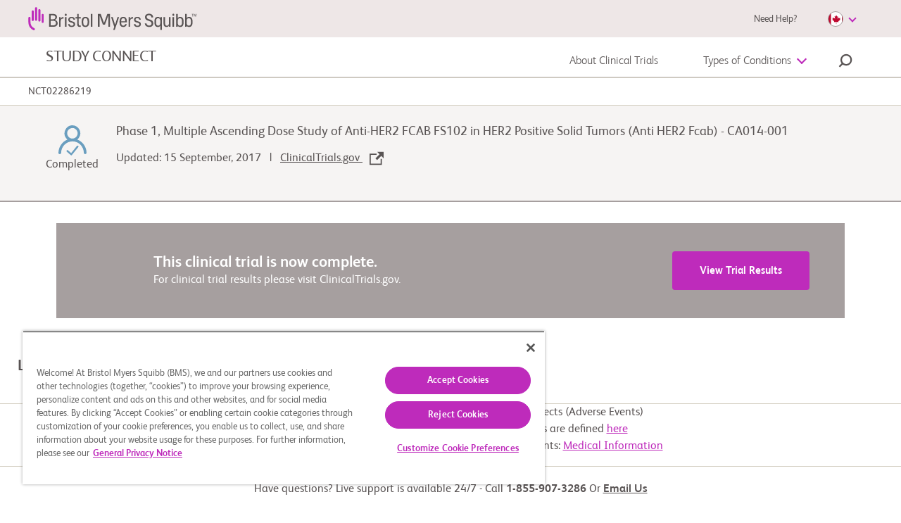

--- FILE ---
content_type: text/html;charset=utf-8
request_url: https://www.bmsstudyconnect.com/ca/en/clinical-trials/NCT02286219.html
body_size: 218461
content:
<!doctype html>
<html lang="en">
<head>  
	<meta name="description" content="To evaluate the safety, tolerability, dose limiting toxicity (DLT), and maximum tolerated       dose (MTD), of FS102(BMS-986186) when administered intravenously (IV) to subjects with       relapsed or refractory solid tumors that overexpress HER2 and who have no standard treatment       options.">   
	<meta property="og:title" content="Phase 1, Multiple Ascending Dose Study of Anti-HER2 FCAB FS102 in HER2 Positive Solid Tumors (Anti HER2 Fcab) | BMS Study Connect" />   
	<meta property="twitter:title" content="Phase 1, Multiple Ascending Dose Study of Anti-HER2 FCAB FS102 in HER2 Positive Solid Tumors (Anti HER2 Fcab) | BMS Study Connect" />   
	<meta property="og:description" content="To evaluate the safety, tolerability, dose limiting toxicity (DLT), and maximum tolerated       dose (MTD), of FS102(BMS-986186) when administered intravenously (IV) to subjects with       relapsed or refractory solid tumors that overexpress HER2 and who have no standard treatment       options." />   
	<meta property="twitter:description" content="To evaluate the safety, tolerability, dose limiting toxicity (DLT), and maximum tolerated       dose (MTD), of FS102(BMS-986186) when administered intravenously (IV) to subjects with       relapsed or refractory solid tumors that overexpress HER2 and who have no standard treatment       options." />   
	<script defer="defer" type="text/javascript" src="https://rum.hlx.page/.rum/@adobe/helix-rum-js@%5E2/dist/micro.js" data-routing="p00000-e000000"></script>
<link rel="canonical" href="https://www.bmsstudyconnect.com/ca/en/clinical-trials/NCT02286219.html"/>   
	<meta property="og:url" content="https://www.bmsstudyconnect.com/ca/en/clinical-trials/NCT02286219.html" />   
	<meta property="twitter:url" content="https://www.bmsstudyconnect.com/ca/en/clinical-trials/NCT02286219.html" />   
	<meta name="facebook-domain-verification" content="zknz9vzu85w31bq76ac1949cn9bx74" />   
	   
	<link rel="alternate" href="https://www.bmsstudyconnect.com/br/en/clinical-trials/NCT02286219.html" hreflang="en-BR"/>   
	<link rel="alternate" href="https://www.bmsstudyconnect.com/ca/en/clinical-trials/NCT02286219.html" hreflang="en-CA"/>   
	<link rel="alternate" href="https://www.bmsstudyconnect.com/ca/fr/clinical-trials/NCT02286219.html" hreflang="fr-CA"/>   
	<link rel="alternate" href="https://www.bmsstudyconnect.com/mx/en/clinical-trials/NCT02286219.html" hreflang="en-MX"/>   
	<link rel="alternate" href="https://www.bmsstudyconnect.com/cz/en/clinical-trials/NCT02286219.html" hreflang="en-CZ"/>   
	<link rel="alternate" href="https://www.bmsstudyconnect.com/dk/en/clinical-trials/NCT02286219.html" hreflang="en-DK"/>   
	<link rel="alternate" href="https://www.bmsstudyconnect.com/it/en/clinical-trials/NCT02286219.html" hreflang="en-IT"/>   
	<link rel="alternate" href="https://www.bmsstudyconnect.com/no/en/clinical-trials/NCT02286219.html" hreflang="en-NO"/>   
	<link rel="alternate" href="https://www.bmsstudyconnect.com/pl/en/clinical-trials/NCT02286219.html" hreflang="en-PL"/>   
	<link rel="alternate" href="https://www.bmsstudyconnect.com/es/en/clinical-trials/NCT02286219.html" hreflang="en-ES"/>   
	<link rel="alternate" href="https://www.bmsstudyconnect.com/se/en/clinical-trials/NCT02286219.html" hreflang="en-SE"/>   
	<link rel="alternate" href="https://www.bmsstudyconnect.com" hreflang="x-default"/>   

    
    
    
	<!-- OneTrust Cookies Consent Notice start for bmsstudyconnect.com -->
<script type="text/javascript" src="https://cdn.cookielaw.org/consent/2a03a12a-c866-47ec-b6af-3b9fc28f232e/OtAutoBlock.js"></script>
<script src="https://cdn.cookielaw.org/scripttemplates/otSDKStub.js" data-document-language="true" type="text/javascript" charset="UTF-8" data-domain-script="2a03a12a-c866-47ec-b6af-3b9fc28f232e"></script>
<script type="text/javascript">
function OptanonWrapper() { }
</script>
<!-- OneTrust Cookies Consent Notice end for bmsstudyconnect.com -->
	<title>Phase 1, Multiple Ascending Dose Study of Anti-HER2 FCAB FS102 in HER2 Positive Solid Tumors (Anti HER2 Fcab) | BMS Study Connect</title>
    <meta charset="utf-8"/>
    <meta name="viewport" content="width=device-width, initial-scale=1, shrink-to-fit=no"/>
	
	<link rel="icon" type="image/vnd.microsoft.icon" href="/etc/designs/studyconnect/favicon.ico"/>
    <link rel="shortcut icon" type="image/vnd.microsoft.icon" href="/etc/designs/studyconnect/favicon.ico"/>



</meta>


    


        <script type="text/javascript" src="//assets.adobedtm.com/1fd9f4907f6d/a81434ea257b/launch-793d7b03f693.min.js" async></script>



<!--<sly data-sly-use.clientLib="/libs/granite/sightly/templates/clientlib.html" data-sly-call=""></sly>-->




	<!--<sly data-sly-use.clientLib="/libs/granite/sightly/templates/clientlib.html" data-sly-call=""></sly>-->



<!--<sly data-sly-test="" >

   <sly data-sly-use.screenerRegisterModel="studyconnect.core.slingModels.ScreenerRegisterModel"/>
  
</sly>-->



    
<link rel="stylesheet" href="/etc.clientlibs/studyconnect/clientlibs/clientlib-all.min.90e60040268a28be4d239069b2892a84.css" type="text/css">





<!-- <script src="//ajax.googleapis.com/ajax/libs/jquery/1.10.2/jquery.min.js"></script>-->




    


<!--
<sly data-sly-test="">
<a href="javascript:;" class="open-modal open-reconsent" data-target="modal1" data-url=".maincontent.html" data-classname="generic-modal small content-gating-modal disable-close"></a>
</sly>
-->

</head>
<body class="en">
		
    
        <svg xmlns="http://www.w3.org/2000/svg" xmlns:xlink="http://www.w3.org/1999/xlink" style="position: absolute; width: 0; height: 0; display: none;" width="0" height="0" version="1.1">
            <defs>
                 <svg id="bmssc-icon-share">
                      <svg  viewBox="0 0 28 28">
            <title>Share Icon</title>
            <path d="M10.2797847,14.3779051 C10.2797847,14.6767102 10.2354712,14.9646 10.1578186,15.2387271 L17.1878949,19.3948881 C17.7637339,18.7682695 18.5874797,18.3728881 19.5052508,18.3728881 C21.2446322,18.3728881 22.6547169,19.7830322 22.6547169,21.5223542 C22.6547169,23.2617356 21.2446322,24.6718203 19.5052508,24.6718203 C17.7658695,24.6718203 16.3557847,23.2617356 16.3557847,21.5223542 C16.3557847,21.2236085 16.4000983,20.9357186 16.4778102,20.6615915 L9.44767458,16.5053712 C8.87189492,17.1319898 8.04808983,17.5273712 7.13031864,17.5273712 C5.39093729,17.5273712 3.98085254,16.1172864 3.98085254,14.3779051 C3.98085254,12.6385237 5.39093729,11.228439 7.13031864,11.228439 C8.03284407,11.228439 8.84431017,11.6099983 9.41860678,12.2184644 L16.4886661,8.13598136 C16.4030051,7.84987119 16.3557847,7.54709153 16.3557847,7.23304068 C16.3557847,5.49365932 17.7658695,4.08357458 19.5052508,4.08357458 C21.2446322,4.08357458 22.6547169,5.49365932 22.6547169,7.23304068 C22.6547169,8.97242203 21.2446322,10.3825068 19.5052508,10.3825068 C18.6027254,10.3825068 17.7913186,10.0009475 17.2169627,9.39248136 L10.1469034,13.4746085 C10.2322085,13.7610746 10.2797847,14.0634983 10.2797847,14.3779051 M24.0822424,2.37288136e-05 L3.87264915,2.37288136e-05 C1.7426322,2.37288136e-05 -1.18644068e-05,1.7426678 -1.18644068e-05,3.87268475 L-1.18644068e-05,24.0826339 C-1.18644068e-05,26.2122949 1.7426322,27.954939 3.87264915,27.954939 L24.0825983,27.954939 C26.2122593,27.954939 27.9549034,26.2122949 27.9549034,24.082278 L27.9549034,3.87268475 C27.9549034,1.7426678 26.2122593,2.37288136e-05 24.0822424,2.37288136e-05" id="Fill-1"></path>
        </svg>
                 </svg>
    
            </defs>
        </svg>
    
        <svg xmlns="http://www.w3.org/2000/svg" xmlns:xlink="http://www.w3.org/1999/xlink" style="position: absolute; width: 0; height: 0; display: none;" width="0" height="0" version="1.1">
            <defs>
                 <svg id="bmssc-icon-cardio">
                     <svg  version="1.1" viewBox="0 0 134 134">
        <title>Health Study Area: Cardiovascular Disease</title>
		<g id="Cardiovascular">
			<g>
				<path fill="#5A5454" d="M1,27v-2c0-1.1,0.9-2,2-2h16V4c0-1.7,1.3-3,3-3h22c1.7,0,3,1.3,3,3v24.6c3.5-3.2,7.7-5.7,12.7-7.5
					c1.1-0.4,2.3,0.2,2.6,1.3l0.6,1.9c0.3,1-0.2,2.1-1.2,2.5c-8.1,2.9-12.2,7.3-14.5,10.8c0.8,15.1,5.1,25,14.4,33.1
					c0.8,0.7,0.9,1.9,0.2,2.8L60.5,75c-0.7,0.9-2,1-2.9,0.2C46,65.1,41,52.1,41,32.3V7H25v19c0,1.7-1.3,3-3,3H3C1.9,29,1,28.1,1,27z
					 M75.3,19c-1.1,0-2.1,0.9-2.1,2v2c0,1.1,0.8,2,1.9,2c14,0.5,24.4,6.3,29.8,16.1c-0.6,0-1.1-0.1-1.7-0.1c-8.5,0-13.8,4.4-18.9,8.5
					c0,0,0,0,0,0c-6.2-0.3-11.3-4.9-13.4-9.6c-0.3-0.7-1.1-1.1-1.8-0.8l-1,0.3c-0.8,0.3-1.3,1.2-0.9,2c2.2,4.9,6.8,9.6,12.8,11.4
					c-3.2,2.2-6.8,3.9-11.5,4.2c-0.8,0-1.4,0.7-1.4,1.5l0,1c0,0.9,0.7,1.6,1.6,1.5c8.4-0.5,13.7-4.8,18.5-8.6
					c4.7-3.8,9.1-7.3,16.1-7.3c1.2,0,2.4,0.2,3.6,0.4c1.4,3.9,2.2,8.3,2.2,13.2v50.8c0,10.7-7.1,17.6-18.1,17.6c-4.7,0-9.7-1-14.8-2.9
					c15.6-6.3,22.5-17.2,22.9-35.6c0-0.8-0.7-1.5-1.5-1.5h-1c-0.8,0-1.5,0.7-1.5,1.5c-0.1,5.2-0.8,9.8-2.1,13.7
					c-2.5-4.9-7.6-9.1-13.7-11.1c-0.8-0.3-1.7,0.2-1.9,1.1l-0.2,1c-0.2,0.8,0.2,1.5,1,1.8c6.5,2.1,11.7,7.3,12.5,12.6
					c-3.8,6.7-10.2,11.1-19.8,14.2C48.8,111,26.7,84,25,45.9l0,0c-0.1-1.6-1.4-2.9-3-2.9H3c-1.1,0-2,0.9-2,2v2c0,1.1,0.9,2,2,2h16.2
					C20,60.7,22.7,71.8,27,82h0v49c0,1.1,0.9,2,2,2h2c1.1,0,2-0.9,2-2V93.9c3.5,5.8,7.6,11.3,12.2,16.2c0.6,0.6,1.2,1.2,1.8,1.8V131
					c0,1.1,0.9,2,2,2h2c1.1,0,2-0.9,2-2v-13.7c12,9.9,25.9,15.7,37.9,15.7c14.4,0,24.1-9.5,24.1-23.6V58.6C115,35.2,99.5,19.8,75.3,19
					z"/>
				<path fill="#BE2BBB" d="M95.5,17h-1c-0.8,0-1.5-0.7-1.5-1.5v-13C93,1.7,93.7,1,94.5,1h1C96.3,1,97,1.7,97,2.5v13
					C97,16.3,96.3,17,95.5,17 M131.5,35c0.8,0,1.5-0.7,1.5-1.5v-1c0-0.8-0.7-1.5-1.5-1.5h-13c-0.8,0-1.5,0.7-1.5,1.5v1
					c0,0.8,0.7,1.5,1.5,1.5H131.5 M110.1,22.5c0.6,0.6,1.5,0.6,2.1,0l10.4-10.4c0.6-0.6,0.6-1.5,0-2.1l-0.6-0.6
					c-0.6-0.6-1.5-0.6-2.1,0l-10.4,10.4c-0.6,0.6-0.6,1.5,0,2.1L110.1,22.5"/>
			</g>
		</g>
		</svg>
                 </svg>
    
            </defs>
        </svg>
    
        <svg xmlns="http://www.w3.org/2000/svg" xmlns:xlink="http://www.w3.org/1999/xlink" style="position: absolute; width: 0; height: 0; display: none;" width="0" height="0" version="1.1">
            <defs>
                 <svg id="bmssc-faq-community">
                      <svg viewBox="0 0 75 75">
          <path fill-rule="evenodd" d="M19.0887432,53.9082357 C20.7645314,55.2754766 22.5835629,56.4371115 24.6089395,57.3965195 L24.6089395,52.4138881 C24.6089395,51.9452312 24.9981994,51.565211 25.4782512,51.565211 C25.958303,51.565211 26.347563,51.9452312 26.347563,52.4138881 L26.347563,58.1456428 C29.2036448,59.2805048 32.4183677,59.9638653 35.7877828,60.044964 L35.7877828,45.4061286 C30.5958749,48.0005072 30.7375208,47.9960884 30.3953874,47.9960884 C29.9416945,47.9960884 29.5694746,47.6573974 29.5295369,47.2238312 L29.1061967,42.6435741 C23.6765261,43.9216585 19.6404167,48.416398 19.0887432,53.9082357 Z M30.9121819,43.2996418 L31.1454184,45.8194201 L33.7890314,44.498447 C32.7714174,44.2314971 31.7990663,43.828343 30.9121819,43.2996418 Z M37.5264063,60.0356064 C40.9200503,59.9048608 44.2311563,59.1572971 47.2970445,57.8534795 L47.2970445,52.4138881 C47.2970445,51.2925426 49.035668,51.2909831 49.035668,52.4138881 L49.035668,57.0362542 C50.7939941,56.1371503 52.4575347,55.0506357 53.9874169,53.7798294 C53.3832918,48.3800076 49.3937765,43.9528503 44.0370588,42.6557909 L43.6145174,47.2238312 C43.5737809,47.6607765 43.199431,47.9960884 42.7486669,47.9960884 C42.6128785,47.9960884 42.4770902,47.9651565 42.3527506,47.9030328 L37.5264063,45.4911263 L37.5264063,60.0356064 Z M39.3797843,44.5109237 L41.9986359,45.8194201 L42.2361324,43.2531141 C41.3404617,43.8213248 40.3808906,44.2390351 39.3797843,44.5109237 Z M17.3719524,54.5687222 C17.3322809,54.4624101 17.3184358,54.3706542 17.3200333,54.2664216 C17.508007,44.2665879 29.1168468,39.6902298 30.5783023,40.961036 C33.4386442,43.45898 38.5698467,44.3484664 42.4494,40.961036 C42.6030272,40.8271712 42.7915334,40.7601088 42.9821696,40.7502314 C43.000541,40.7484119 43.0684352,40.7473721 43.1022491,40.7502314 C43.159227,40.7525708 43.1733383,40.7421735 43.3874047,40.7850622 C43.4065748,40.7866218 43.4244137,40.7892212 43.43959,40.7915605 C54.0270884,42.6071837 56.7218217,53.6984708 55.4680425,54.7735484 C44.8959868,63.8503646 28.679129,64.24832 17.6171702,54.9227492 C17.5191895,54.8403509 17.4249364,54.7140241 17.3719524,54.5687222 Z M52.6391183,59.7525408 C42.4275674,65.919941 29.1788834,65.9194212 18.8291478,59.1375423 C18.4303028,58.8765708 17.8906106,58.9805435 17.6230277,59.3696613 C17.3554447,59.7587791 17.4616792,60.2859207 17.8602579,60.547412 C23.3048387,64.1147151 29.6544089,66 36.2223055,66 C42.3570107,66 48.3500699,64.3387763 53.5531604,61.1962016 C53.9615904,60.9497863 54.08806,60.4262838 53.8353871,60.0280684 C53.582448,59.6290732 53.0459509,59.5069053 52.6391183,59.7525408 Z M1.4626153,26.2312246 C3.07583427,25.9187866 1.04167138,23.9581215 2.56596229,20.2803474 C3.62990403,17.711702 5.37624885,16.459091 6.65399069,15.861248 C7.08691594,15.6579814 7.26929834,15.1513745 7.06162202,14.7287255 C6.85421196,14.3063364 6.33528742,14.1282832 5.90209593,14.3305101 C4.34718608,15.0585788 2.22675764,16.5713815 0.954340828,19.6440346 C0.201381057,21.4612173 0.0235249297,23.5086996 0.440741323,25.5634599 C0.535793176,26.0300374 1.00066862,26.3219407 1.4626153,26.2312246 Z M11.9755632,28.224641 C12.140373,28.365524 12.3443217,28.4346659 12.5474718,28.4346659 C13.3467593,28.4346659 13.724038,27.463301 13.1201792,26.9475964 C12.3560368,26.2962075 11.0822888,26.1696207 10.1719742,26.9475964 C9.30798751,27.6858025 10.451006,28.9641468 11.3171227,28.224641 C11.3496054,28.1968283 11.4691525,28.1055923 11.6382223,28.1032529 C11.8405736,28.0998738 11.9513343,28.2038465 11.9755632,28.224641 Z M15.2520564,51.9226172 C14.9173781,51.9389929 14.5824334,51.9467908 14.2474888,51.9467908 C11.7103765,51.9467908 9.20734437,51.4773541 6.87311583,50.586828 L6.87311583,46.6005149 C6.87311583,46.131858 6.48385586,45.7520977 6.00380407,45.7520977 C5.52375228,45.7520977 5.13475857,46.131858 5.13475857,46.6005149 L5.13475857,49.8267876 C3.95153607,49.2453203 2.82369392,48.5528622 1.77359727,47.7504529 C2.18229361,44.5722676 4.42067154,40.9826104 8.58431542,39.7861446 C8.92325382,43.1169098 12.7045603,45.7050501 14.2259224,45.7050501 C15.2560502,45.7050501 17.0074538,44.6359509 18.2114439,43.2739086 C18.9502924,42.4379681 19.7586325,41.1988736 19.8760495,39.696988 C22.6298907,40.4804223 23.0159556,42.0405325 24.0120032,41.4707622 C24.5993544,41.132591 24.5996207,40.4627469 24.1866643,40.1313339 C22.8207931,39.0349419 20.7190023,37.8595306 18.9460323,37.8595306 C18.702412,37.8681083 18.4678443,37.9783194 18.3112883,38.1652103 C18.1504723,38.3518413 18.0809806,38.5935778 18.1201196,38.8314153 C18.3200746,40.1552477 17.6158389,41.3135035 16.9944075,42.0519695 C15.929667,43.3076997 14.5691208,43.9910603 14.2301824,44.0079558 C13.4633776,43.973125 9.87643486,41.6111253 10.335719,38.8355742 C10.4265108,38.2697029 9.92569142,37.7706339 9.31890383,37.8722672 C1.39418861,39.2836966 -0.917941036,47.7993201 0.308946738,48.7813422 C1.91018438,50.0635854 3.68634939,51.1056517 5.57087883,51.8950644 C5.62785669,51.9272959 5.68882833,51.9525093 5.75299498,51.9717443 C8.70146617,53.176008 11.9899408,53.785028 15.3321982,53.6168522 C15.7235882,53.5970974 16.0774367,53.3280681 16.1461296,52.8906029 C16.2254726,52.361122 15.7994699,51.8955843 15.2520564,51.9226172 Z M15.8489927,32.4264375 C14.8438926,33.1698422 13.8324024,33.1698422 12.8281011,32.4264375 C11.9135265,31.7487955 10.8607673,33.1001805 11.7774719,33.7788623 C13.4399474,35.0093791 15.3063718,34.9579126 16.8990894,33.7788623 C17.281693,33.4957966 17.356776,32.9634565 17.0668279,32.5899345 C16.7768798,32.2161527 16.2318626,32.142852 15.8489927,32.4264375 Z M5.78947146,21.5529732 C5.16511126,23.0603173 5.36985881,24.8881573 6.29881094,26.5857714 C7.03126933,24.6222471 8.2102318,22.8006455 9.88069489,21.2400154 C9.84022463,21.1469598 9.79123432,21.0575433 9.75582285,20.9624083 C9.61364445,20.5823881 9.51220255,20.1859922 9.45415968,19.7846576 C9.38706426,19.3206795 9.71801511,18.8910123 10.1932744,18.8255095 C10.6677349,18.7597468 11.1086477,19.0833618 11.1757431,19.54708 C11.2167459,19.8311854 11.2886338,20.1121716 11.3892769,20.381201 C11.4334747,20.4994699 11.4896538,20.61332 11.5450342,20.72743 C11.9795569,21.0695002 14.3891347,25.3742296 20.5912015,27.0133591 L18.9849051,25.445191 C18.6451679,25.1135181 18.6451679,24.5764991 18.9849051,24.2450862 C19.3238435,23.9136732 19.8747182,23.9136732 20.2139229,24.2450862 L22.0590471,26.0461532 C24.2670723,17.4444922 15.6751304,13.9382731 10.7702418,18.2822522 C10.6070295,18.4265143 10.3937619,18.5018945 10.1735717,18.5024144 L10.1022163,18.5018945 C9.40729939,18.5018945 8.75311899,18.6432974 8.15751397,18.9219442 C7.1058198,19.4142549 6.30892851,20.2993225 5.78947146,21.5529732 Z M21.8535008,32.3162264 C21.2927747,33.4918977 20.5635113,34.5129095 19.7181622,35.3470304 C20.9998978,35.3407921 22.1162912,35.0468093 22.9890642,34.693822 C22.4754647,33.8732175 22.1407863,33.14047 21.8535008,32.3162264 Z M21.1497975,28.8916258 C20.3326711,28.7252695 19.5301885,28.4973094 18.7466098,28.2212619 C18.4031451,28.5144649 17.9233596,28.4965296 17.6049226,28.224641 C17.4044351,28.0517864 17.1254033,28.072581 16.9464822,28.224641 C16.0755729,28.9683057 14.8960779,27.6707265 15.854584,26.9047077 C13.8587613,25.7693259 12.2151897,24.3350226 10.8780737,22.6548238 C9.23849582,24.2547036 8.04036323,26.2964674 7.48256594,28.6571674 C8.21395933,32.9257663 11.0700412,36.0049177 14.3382806,36.0049177 C17.5466135,36.0049177 20.3553025,33.037537 21.1497975,28.8916258 Z M8.95706778,35.3457308 C8.11225118,34.5118698 7.38325406,33.4908579 6.82332676,32.3159665 C6.53231367,33.1485278 6.20003157,33.8755569 5.68829582,34.6930422 C6.74717878,35.1195902 7.8553183,35.3394924 8.95706778,35.3457308 Z M9.85513473,16.8086992 C11.4763412,15.4744696 13.4673714,14.7224871 15.6698053,14.7224871 C23.8077881,14.7224871 25.8209171,23.9609808 22.9536527,28.6514489 C22.9123837,29.1414202 22.9882654,31.891498 24.9718405,34.5357835 C25.1201427,34.7338515 25.1736593,34.9846856 25.1185452,35.2238228 C25.0631648,35.4627001 24.9047451,35.6670064 24.6842887,35.7834558 C22.5912842,36.8889455 20.1649326,37.340187 17.6943831,36.8421578 C16.6533391,37.3916535 15.5201719,37.702012 14.3382806,37.702012 C13.1579869,37.702012 12.026151,37.3924333 10.9861719,36.8439773 C10.2292183,36.9926583 9.63547708,37.0462042 9.00685685,37.0462042 C7.29352724,37.0462042 5.57567136,36.6152374 3.99440259,35.7847555 C3.77314744,35.6683061 3.61419518,35.4639997 3.55854858,35.2246026 C3.37936119,34.4533851 4.26305054,34.3026247 5.1328948,31.9109929 C5.49393209,30.9271512 5.68909458,29.8882041 5.72397355,28.8201446 C3.7678224,26.3463743 3.17088612,23.3478018 4.17758375,20.9169203 C5.2899833,18.233645 7.46499333,16.8944767 9.85513473,16.8086992 Z M67.4049044,28.2225616 C67.6527847,28.0525662 67.8484797,27.9184414 67.9970481,27.3153998 C68.1685142,26.6185228 68.1256477,26.267615 68.0822487,26.1171145 C66.8750635,26.7718826 65.2165818,24.8379905 65.6258106,22.6862756 C64.7900466,22.5451326 64.0136566,22.0946709 63.4886083,21.3642628 C62.3594349,22.2516697 60.7427547,22.1627731 59.7038406,21.1674944 C58.6430939,21.702434 57.5072642,21.6876178 56.5476931,21.2184411 C56.1046503,22.1796686 55.2779388,22.764515 54.322894,22.9365898 C54.3330115,23.4174635 54.2507398,23.9919127 53.9522716,24.5811779 C53.5409128,25.3937245 52.912825,25.8618616 52.4585997,26.1119159 C52.307635,26.1943142 52.1422927,26.2268057 51.9812104,26.2174482 C51.7711378,26.2618965 51.5450901,26.2309646 51.3491289,26.1155549 C51.3057299,26.2647557 51.2615321,26.6156636 51.4340632,27.3153998 C51.5826316,27.9179216 51.7783266,28.0523063 52.0262069,28.2225616 C53.5142876,29.2433135 52.2059268,30.0615786 54.4672024,33.7045218 C55.7710369,35.6482913 57.6526376,36.8533348 59.695853,36.8533348 C63.0157453,36.8533348 65.9152262,33.6793084 66.5891092,29.3056971 C66.6338395,29.0153533 66.8886424,28.5768485 67.4049044,28.2225616 Z M73.6658128,26.8657179 C73.8873342,27.2816087 74.0090112,27.7440272 74.0090112,28.2277602 C74.0090112,29.4159082 73.2744228,30.4512162 72.2142086,30.9050571 C72.3822134,32.1672856 71.5483131,33.5566207 70.1236004,33.9940858 C69.3607893,35.3501496 67.5715779,36.0007588 66.0379682,35.0917775 C64.424483,37.2330951 62.1608111,38.5506891 59.695853,38.5506891 C57.2508638,38.5506891 55.0034333,37.2549294 53.3926106,35.1442837 C51.795633,36.0002389 50.1091948,35.2464369 49.4046928,33.9940858 C47.8258203,33.5290679 47.6122865,32.462568 48.3095996,32.0126262 C48.9920027,31.5626843 49.469392,32.2470846 49.9523725,32.3817292 C50.0088179,32.3986248 50.0697895,32.4113614 50.1304949,32.4199392 C50.4651733,32.4667269 50.73036,32.6829901 50.8432507,32.9928287 C51.0690321,33.6262824 51.8166669,34.0239779 52.4601972,33.7099804 C52.4617947,33.7092006 52.463126,33.7079009 52.4647235,33.7071211 C51.8174656,32.5132547 51.3443364,31.1493929 51.1033786,29.6636231 C50.6685896,29.3589831 50.0546132,28.9740242 49.7438975,27.7125755 C49.0508443,24.9011539 50.6707196,24.0657333 51.8483508,24.4696672 C52.0320645,24.3308636 52.2429358,24.127597 52.3936343,23.8289355 C52.7171301,23.1897633 52.5443327,22.5560498 52.4836273,22.3769568 C52.3877767,22.0941511 52.4506121,21.7827529 52.6495021,21.5571321 C52.8486584,21.3307316 53.1529841,21.2246794 53.4557122,21.2735466 C53.6301071,21.3039586 54.0808712,21.3424285 54.4901,21.081717 C55.1581255,20.6554289 55.1301691,19.7472275 55.1296366,19.7378699 C55.115259,19.368247 55.3474305,19.0282563 55.7039415,18.9027093 C56.05992,18.7774222 56.4584988,18.8881531 56.6885402,19.181616 C57.3725408,20.0568061 58.5618871,20.0659038 59.3260294,19.3861823 C59.7592209,19.0022631 60.4400265,19.1413266 60.6908356,19.6427349 C61.1868625,20.6333347 62.6424604,20.4147321 62.8179203,19.3344559 C62.9763401,18.3573725 64.4729408,18.3963622 64.5437637,19.4093162 C64.5445625,19.4181539 64.6334906,20.4329274 65.4511495,20.856876 C66.3915505,21.3437282 66.9706479,20.5972042 67.5255164,21.3010994 C67.7329265,21.5641503 67.7640779,21.9218163 67.6048594,22.2155392 C67.580098,22.2610273 67.0049943,23.3418234 67.4882412,24.1912803 C67.5390952,24.2809568 67.6032619,24.363875 67.6735523,24.4434141 C68.8179021,24.1174597 70.3709482,24.9383241 69.6872138,27.7125755 C69.3679781,29.0085951 68.7462804,29.3561239 68.3114914,29.6745402 C68.1669167,30.147616 67.978943,31.739178 66.9578678,33.6481166 C67.7134901,34.0861016 68.4659173,33.6104265 68.6829125,32.9897096 C68.7867506,32.6928675 69.0293059,32.45503 69.3493404,32.4248779 C69.9968645,32.3637939 70.4928914,31.8275548 70.4928914,31.202159 C70.4928914,31.0282647 70.4494924,30.8499515 70.3624281,30.6718983 C70.2364911,30.4171652 70.2452774,30.1159043 70.3930471,29.8741678 C70.5338942,29.6363303 70.7884308,29.4806312 71.0735864,29.4551578 C71.5198242,29.4156482 71.9391706,29.1947062 72.1332681,28.8006497 C72.4306712,28.1970883 72.2251249,27.5412805 71.7054016,27.2010298 C71.4010759,27.0014023 71.2578325,26.6364581 71.3491569,26.2886695 C71.4404812,25.9406209 71.7445406,25.6861477 72.1098379,25.6520966 C72.7661483,25.5928322 73.2616427,25.0667304 73.2616427,24.4301576 C73.2616427,23.9760568 73.0007161,23.560426 72.5792397,23.3439029 C72.3228393,23.2123774 72.1487107,22.9579042 72.118358,22.6735389 C72.0922653,22.3891736 72.2142086,22.1092271 72.4445163,21.9309139 C72.7485757,21.6933363 72.9224381,21.3411288 72.9224381,20.9720258 C72.9224381,20.3185574 72.392331,19.77556 71.7317605,19.73735 L71.6542813,19.7477473 C71.3638007,19.7867371 71.0592088,19.7019993 70.8621825,19.489895 C70.5509343,19.1545831 70.5618506,18.6661714 70.8494025,18.3498345 C71.0014322,18.1842579 71.1752945,17.9126293 71.1752945,17.5307896 C71.1752945,16.6886107 70.26924,16.0081095 69.4353397,16.4406359 C68.5242265,16.9134517 67.7717992,15.9899142 68.2153745,15.286279 C68.7385591,14.4690537 68.126979,13.424388 67.1724667,13.4064527 C66.3827641,13.4262076 66.247242,14.2348552 65.4468895,13.8818679 C65.1337775,13.7435842 64.942875,13.4745549 64.942875,13.0287719 C64.9253024,12.3797224 64.3776227,11.8450428 63.708266,11.8281473 C62.7028996,11.8499815 62.7596112,12.9120626 61.8942932,12.860856 C61.3724399,12.8299242 61.0127339,12.3721844 61.0832906,11.9045672 C61.0614579,11.0990387 60.2573778,10.6374 59.8228551,10.7078415 C59.6804104,10.7078415 59.6974505,10.7075816 59.6359464,10.7036826 C59.0504589,10.7195384 58.4492626,11.1907946 58.4492626,11.9893049 C58.4785503,12.8590365 57.2865415,13.2042259 56.8325824,12.4434057 C56.1592319,11.3306379 54.6197646,11.8676569 54.5811581,13.024613 C54.6384022,13.3042996 54.4549548,13.7149917 54.0771437,13.8818679 C53.7597717,14.0217112 53.3859543,13.9666056 53.1295539,13.7331869 C52.9642116,13.5889248 52.6905049,13.4150305 52.3081675,13.4064527 C51.6691634,13.4191894 51.1172237,13.9751834 51.1172237,14.6413884 C51.1172237,15.2745821 51.6598446,15.5155388 51.3376801,16.1204 C51.1001836,16.5661829 50.5543676,16.7013474 50.1350212,16.4658492 C49.9393262,16.3553783 49.7393712,16.3002727 49.5394162,16.2961138 C48.5803776,16.3215871 47.9211384,17.5055762 48.6746307,18.3498345 C49.0252842,18.7358331 48.9017434,19.3523912 48.5625387,19.6084239 C48.2206716,19.8662762 47.7198521,19.7090175 47.5222934,19.3336761 C47.2536454,18.8229102 46.9567748,18.3280002 46.6274215,17.848946 C46.4314602,16.2490662 47.6887007,14.7375632 49.3786002,14.6073374 C49.399634,12.7285508 51.2737797,11.2900886 53.1250276,11.8323062 C53.7850656,10.454408 55.515169,9.65355837 57.1193355,10.4616861 C57.8217074,9.29979129 59.1303344,8.93328754 59.7618834,9.0107472 C60.1966725,8.94004577 61.6315028,9.19555866 62.4044314,10.4575272 C63.9255273,9.67435291 65.7115436,10.412559 66.3987393,11.8281473 C68.2156408,11.3082838 70.1241329,12.7080162 70.1451667,14.6114963 C71.7054016,14.7474406 72.9136518,16.0161674 72.9136518,17.5307896 C72.9136518,17.7855227 72.8832991,18.0358369 72.8138074,18.2775734 C73.9049068,18.7275153 74.6610616,19.77556 74.6610616,20.9720258 C74.6610616,21.5108643 74.5090319,22.0286483 74.2307989,22.4783302 C74.717507,23.0085909 75,23.7002693 75,24.4301576 C75,25.4441513 74.4741529,26.343775 73.6658128,26.8657179 Z M64.303871,37.8595306 C63.7772251,37.8777258 63.398349,38.3469026 63.4779582,38.8314153 C63.8975709,41.6098256 60.3830486,43.9681863 59.5880211,44.0079558 C58.8403864,43.9739048 55.2308122,41.6267212 55.6938239,38.8355742 C55.7830182,38.2777607 55.2864588,37.7701141 54.6767425,37.8722672 C52.6598859,38.2322727 50.8384582,39.1056433 49.3501112,40.3486369 C48.9275698,40.7013642 48.9571237,41.383685 49.4848346,41.7049607 C49.7926215,41.8926314 50.1904015,41.867418 50.4646408,41.6355589 C51.4199518,40.827951 52.5784129,40.1799412 53.9421541,39.7861446 C54.2810925,43.1169098 58.0581389,45.7050501 59.5837611,45.7050501 C61.1565098,45.7050501 64.9726952,43.0391902 65.2338881,39.696988 C67.3678954,40.2995098 71.4796202,42.8707545 72.074959,47.7504529 C71.0264598,48.5515625 69.9004814,49.2432409 68.719389,49.8241883 L68.719389,46.6005149 C68.719389,46.131858 68.330129,45.7520977 67.8500772,45.7520977 C67.3700254,45.7520977 66.9810317,46.131858 66.9810317,46.6005149 L66.9810317,50.5850085 C64.1153648,51.6793211 60.9911675,52.14044 57.8600476,51.8724503 C57.3011854,51.8246229 56.8445637,52.2971788 56.935888,52.8568118 C57.0498438,53.6355673 57.8507288,53.644145 59.6053275,53.644145 C64.7698114,53.644145 69.7133065,51.8454174 73.5396095,48.7813422 C73.7568709,48.6074478 73.8742879,48.3358192 73.8527215,48.0600316 C73.3527008,41.5003944 67.220392,37.8595306 64.303871,37.8595306 Z M61.2062988,33.2748547 C60.2022637,34.0182594 59.1894423,34.0182594 58.185141,33.2748547 C57.2705664,32.5972126 56.2183397,33.9496374 57.1350443,34.6275394 C57.9348644,35.2196639 58.8201512,35.5323618 59.695853,35.5323618 C61.0595942,35.5323618 63.2689507,34.5272058 62.4241341,33.4386117 C62.1339197,33.0645699 61.5889025,32.9923089 61.2062988,33.2748547 Z M61.2925644,28.0390498 C60.4693142,28.8209244 61.6796943,30.0381847 62.5048083,29.2555303 C62.6645593,29.1050298 62.925486,29.0943726 63.0956208,29.2552703 C63.917806,30.0374049 65.1319137,28.8235237 64.3086635,28.0393097 C63.4691719,27.2420991 62.132056,27.2410593 61.2925644,28.0390498 Z M57.1307843,29.1642942 C57.3097054,29.1642942 57.43724,29.2654077 57.4612026,29.2859423 C57.8230387,29.5950011 58.3720496,29.5583507 58.6878241,29.2061432 C59.4298676,28.3777408 58.2543664,27.4547232 57.0985678,27.4671999 C55.945698,27.4838356 54.8585924,28.4058134 55.5761407,29.2061432 C55.8929802,29.5599103 56.4425237,29.5942213 56.8027622,29.2859423 C56.9755595,29.1390809 57.2010747,29.1642942 57.1307843,29.1642942 Z M46.714752,27.4827958 C46.39312,28.2735082 46.0824043,29.073838 45.2626153,28.8495169 C44.8688291,28.7406055 44.6055062,28.3774809 44.6318651,27.9784857 C44.7593996,26.0435538 44.1797697,24.0977049 42.9542132,22.5279771 C40.2581486,26.3458544 34.7549925,26.1012587 30.2327076,23.9815154 C29.9728459,24.4098829 29.7462658,24.8569655 29.5566946,25.3175645 C28.560647,27.73363 29.2310687,28.6176578 28.211591,28.8601741 C27.84443,28.9469913 27.4687488,28.7928518 27.2722551,28.4905512 C27.0555262,28.1573187 26.86915,27.8087502 26.7091328,27.4500444 C26.6675975,27.4276903 26.6313873,27.4165133 26.6180747,27.4206722 C26.5613631,27.4687595 26.355018,27.9148024 26.6468299,29.0990514 C26.8377323,29.8739079 27.1055815,30.0576796 27.4157647,30.2708236 C27.9740945,30.653963 28.0797965,30.8639878 28.2414112,31.2889762 C28.283479,31.4347979 28.277089,31.4251805 28.277089,31.4251805 C28.2786865,31.4342781 28.282414,31.4423359 28.2840115,31.4511736 C30.0668328,43.0165762 42.5870521,44.1522179 45.0237876,31.4342781 C45.1265607,30.8728255 45.4513878,30.5689653 45.8861768,30.2708236 C46.19636,30.0576796 46.4642092,29.8739079 46.6551116,29.0990514 C46.8971344,28.1157296 46.7964913,27.6465528 46.714752,27.4827958 Z M26.5712144,31.7407376 L26.5712144,31.7402177 L26.5698831,31.7404776 L26.5698831,31.7409975 L26.5712144,31.7407376 Z M27.8167398,25.0059064 C28.1695233,24.0722316 28.6375937,23.1993808 29.2148274,22.3933325 C29.4667015,22.0413849 29.9478183,21.9283146 30.3360132,22.1305415 C33.5070708,23.7805882 37.9824954,24.7212811 40.6468761,22.5147206 C42.0878302,21.3231936 41.7912258,20.3908184 42.6498875,20.2405779 C42.9281205,20.1930104 43.2143411,20.2790478 43.4153611,20.4739966 C44.3634834,21.3928553 45.1039293,22.467413 45.6156651,23.6664781 C45.6257826,23.6914316 45.6361664,23.7156052 45.6468165,23.7402987 C45.5286008,20.1657175 42.0888952,15.9212923 37.1422051,14.4841297 C37.1009361,15.1126446 36.9544977,15.7255637 36.7058186,16.3104101 C36.5873366,16.5880172 36.327475,16.7834858 36.0223505,16.8250749 C35.7180248,16.8656243 35.4126342,16.7463156 35.2214655,16.5105575 C35.0167179,16.2576439 34.7709676,16.0476191 34.4908708,15.8856816 C34.4948646,16.307031 34.3787789,16.7268207 34.1548612,17.1019022 C34.011884,17.3405195 33.7589449,17.4962186 33.4769844,17.5193526 C33.2008814,17.5417067 32.9271747,17.5874547 32.6627867,17.6539972 C29.8069711,18.3760876 27.4738076,21.9834202 27.8167398,25.0059064 Z M47.2115777,25.8072759 C47.3646724,25.8551033 47.5127083,25.9213859 47.6492954,26.012362 C48.2584793,26.4178555 48.873787,27.3512704 48.3452774,29.4959671 C48.0007477,30.8936201 47.3034345,31.3726742 46.8864844,31.6588591 C46.8329678,31.6957694 46.7642748,31.7425571 46.7264671,31.7737489 C45.7613047,37.8590107 41.5337604,42.2687526 36.6517695,42.2687526 C31.7697786,42.2687526 27.5425005,37.8592707 26.5770719,31.7747886 C26.1425492,31.4257003 25.3488529,31.0877891 24.9566642,29.4959671 C24.5804505,27.9701678 24.6470135,26.1706605 26.1822207,25.7797231 C25.3882581,21.6647439 28.3793296,16.9831134 32.2266665,16.0112286 C32.3994638,15.9675601 32.5749237,15.9306498 32.7525136,15.9004977 L32.7525136,15.8950392 C32.740266,15.3003154 31.8893256,15.217917 32.1622336,14.410569 C32.2831118,14.052643 32.5839762,13.8254627 33.1170121,13.8254627 C33.9067146,13.8254627 34.6980146,14.0274297 35.4025166,14.4402012 C35.4765346,13.5364186 35.1658189,13.1982474 35.6322918,12.7683203 C36.9933704,11.5133699 48.9906714,16.72968 47.2115777,25.8072759 Z M38.549079,36.2799254 C37.2945011,37.2081417 36.0093042,37.2081417 34.7539275,36.2799254 C33.8398854,35.6028033 32.78686,36.9544483 33.7043633,37.6323503 C34.6277242,38.3157108 35.6469356,38.676756 36.6515033,38.676756 C38.0953862,38.676756 40.6673775,37.6045376 39.7669143,36.4436824 C39.4769662,36.0706804 38.9324815,35.9953002 38.549079,36.2799254 Z M41.4198047,29.7946287 L39.2732836,29.7946287 C38.7932318,29.7946287 38.4039719,30.1746489 38.4039719,30.6433058 C38.4039719,31.1119627 38.7932318,31.4919829 39.2732836,31.4919829 L41.4198047,31.4919829 C41.8998565,31.4919829 42.2888502,31.1119627 42.2888502,30.6433058 C42.2888502,30.1746489 41.8998565,29.7946287 41.4198047,29.7946287 Z M34.6735195,29.7946287 L32.5269984,29.7946287 C32.0469466,29.7946287 31.6579529,30.1746489 31.6579529,30.6433058 C31.6579529,31.1119627 32.0469466,31.4919829 32.5269984,31.4919829 L34.6735195,31.4919829 C35.821863,31.4919829 35.8234605,29.7946287 34.6735195,29.7946287 Z M27.0951977,15.2569068 C26.556038,15.2569068 26.1172553,15.6855342 26.1172553,16.211636 C26.1172553,16.7379978 26.556038,17.1663653 27.0951977,17.1663653 C28.3873171,17.1663653 28.3878497,15.2569068 27.0951977,15.2569068 Z M54.1146852,58.9938001 C54.1146852,60.2555087 56.0705701,60.2555087 56.0705701,58.9938001 C56.0705701,57.7323513 54.1146852,57.7323513 54.1146852,58.9938001 Z M8.73421512,13.0934949 C10.0263346,13.0934949 10.0268671,15.0029535 8.73421512,15.0029535 C7.44182943,15.0029535 7.44209569,13.0934949 8.73421512,13.0934949 Z"/>
        </svg>
                 </svg>
    
            </defs>
        </svg>
    
        <svg xmlns="http://www.w3.org/2000/svg" xmlns:xlink="http://www.w3.org/1999/xlink" style="position: absolute; width: 0; height: 0; display: none;" width="0" height="0" version="1.1">
            <defs>
                 <svg id="bmssc-icon-chevron">
                     <svg viewBox="0 0 12 7">
            <title>Chevron Icon</title>
            <path d="M11.2231981,1.45303481 C11.2231981,1.20966937 11.1223478,0.973461745 10.9566652,0.801674378 L10.4163957,0.264838857 C10.2435095,0.100209297 10.0057909,5.77315973e-15 9.76086871,5.77315973e-15 C9.51594655,5.77315973e-15 9.27822797,0.100209297 9.11254533,0.264838857 L5.61159906,3.74353303 L2.11065279,0.264838857 C1.94497015,0.100209297 1.70725158,5.77315973e-15 1.46232941,5.77315973e-15 C1.21740724,5.77315973e-15 0.979688668,0.100209297 0.806802432,0.264838857 L0.27373654,0.801674378 C0.100850304,0.973461745 0,1.20966937 0,1.45303481 C0,1.69640025 0.100850304,1.93260788 0.27373654,2.09723744 L4.96327568,6.75696976 C5.12895832,6.92875713 5.36667689,7.02896642 5.61159906,7.02896642 C5.85652123,7.02896642 6.0942398,6.92875713 6.26712604,6.75696976 L10.9566652,2.09723744 C11.1223478,1.93260788 11.2231981,1.69640025 11.2231981,1.45303481 L11.2231981,1.45303481 Z"></path>
        </svg>
                 </svg>
    
            </defs>
        </svg>
    
        <svg xmlns="http://www.w3.org/2000/svg" xmlns:xlink="http://www.w3.org/1999/xlink" style="position: absolute; width: 0; height: 0; display: none;" width="0" height="0" version="1.1">
            <defs>
                 <svg id="bmssc-icon-genitourinary">
                      <svg  version="1.1" viewBox="0 0 134 134" >
        <title>Health Study Area: Genitourinary</title>
	    <g id="Genitourinary_Cancer">
			<g>
				<path fill="#BE2BBB" d="M71,76.9V46.1c0-0.9,0.4-1.7,1-2.3l16.2-15.1c0.9,1.6,1.5,3.1,1.5,4.8c0,0.9-0.1,1.7-0.2,2.5L77.2,47.5v30.2
					C75.3,77.3,73.3,77.1,71,76.9z M44.4,33.5c0,0.9,0.1,1.7,0.2,2.5l12.3,11.5v30.2c1.9-0.4,3.9-0.7,6.2-0.8V46.1
					c0-0.9-0.4-1.7-1-2.3L45.8,28.7C45,30.3,44.4,31.9,44.4,33.5z"/>
				<path fill="#5A5454" d="M23.8,73.2c-5.3,0-22.8-1.9-22.8-27C1,24.7,18.5,1,34.4,1c9.2,0,16.1,6.8,16.1,15.8c0,4-1.9,7.1-3.5,9.9
					c-1.4,2.4-2.7,4.5-2.7,6.9c0,2.5,0.4,4.6,0.9,7c0.6,3,1.3,6.4,1.3,11C46.6,62.3,38.8,73.2,23.8,73.2 M34.4,7.2
					c-13.5,0-27.2,22.7-27.2,39C7.2,64.3,17.6,67,23.8,67c13.2,0,16.7-10.1,16.7-15.5c0-4-0.6-6.9-1.2-9.7c-0.5-2.6-1.1-5.2-1.1-8.3
					c0-4.1,1.9-7.2,3.5-10c1.4-2.4,2.6-4.4,2.6-6.7C44.3,11.2,40.1,7.2,34.4,7.2 M110.2,73.2c-15,0-22.8-10.9-22.8-21.7
					c0-4.6,0.7-8,1.3-11c0.5-2.5,0.9-4.6,0.9-7c0-2.4-1.2-4.5-2.7-6.9c-1.6-2.8-3.5-5.9-3.5-9.9c0-9,6.9-15.8,16.1-15.8
					C115.5,1,133,24.7,133,46.2C133,71.2,115.6,73.2,110.2,73.2 M99.6,7.2c-5.8,0-9.9,4-9.9,9.6c0,2.3,1.2,4.4,2.6,6.7
					c1.6,2.8,3.5,5.9,3.5,10c0,3.1-0.5,5.7-1.1,8.3c-0.6,2.8-1.2,5.8-1.2,9.7c0,5.4,3.5,15.5,16.6,15.5c6.2,0,16.6-2.7,16.6-20.8
					C126.8,29.9,113.1,7.2,99.6,7.2 M74.2,133H59.8c-1.7,0-3.1-1.4-3.1-3.1V120c-9.9-4-15.8-13.5-15.8-24.1c0-8.5,3.9-19.1,26.1-19.1
					c22.1,0,26.1,10.6,26.1,19.1c0,10.8-5.8,20.3-15.8,24.2v9.8C77.3,131.6,75.9,133,74.2,133 M62.9,126.8h8.2v-9c0-1.4,0.9-2.6,2.3-3
					c8.5-2.6,13.5-10.3,13.5-19C86.9,92.8,87.6,83,67,83c-20.6,0-19.9,9.8-19.9,12.9c0,8.7,5,16.4,13.5,19c1.3,0.4,2.2,1.6,2.2,3
					V126.8z"/>
			</g>
		</g>
       </svg>
                 </svg>
    
            </defs>
        </svg>
    
        <svg xmlns="http://www.w3.org/2000/svg" xmlns:xlink="http://www.w3.org/1999/xlink" style="position: absolute; width: 0; height: 0; display: none;" width="0" height="0" version="1.1">
            <defs>
                 <svg id="bmssc-existing-icon-patients">
                     <svg  viewBox="0 0 77 76">
            <title>For Patients</title>
            <g fill-rule="evenodd">
                <path d="M25.1422955,1.1967211 C25.1422955,0.667161468 25.5676946,0.237656881 26.0921924,0.237656881 L50.7881296,0.237656881 C52.0429188,0.237656881 52.0446453,2.15578532 50.7881296,2.15578532 L26.0921924,2.15578532 C25.5676946,2.15578532 25.1422955,1.72628073 25.1422955,1.1967211 M53.6378202,0.237656881 C54.8929547,0.237656881 54.8943359,2.15578532 53.6378202,2.15578532 C52.3826857,2.15578532 52.3809592,0.237656881 53.6378202,0.237656881 M63.4081879,71.8969413 C61.8692238,72.7803541 60.5426139,70.4295835 62.0836498,69.5447761 C63.6229592,68.6610147 64.9488785,71.0124826 63.4081879,71.8969413 M13.5674345,71.8969413 C12.0284704,71.0135284 13.3505915,68.6599688 14.8919726,69.5447761 C16.4309368,70.428189 15.1084704,72.7814 13.5674345,71.8969413 M57.654596,71.2045743 L19.3206812,71.2045743 C20.7826453,66.6362073 21.0105377,67.1525193 18.1732776,66.2269229 C19.629717,63.5540239 22.7397574,59.3572899 23.0971341,57.8425193 C23.4455332,56.3423908 23.4044435,46.9047945 23.666865,45.8882073 C26.3459816,36.8860422 22.4293404,34.4205743 19.3517574,35.2196202 C14.9475646,36.3645009 16.0490444,42.6421706 14.7890758,45.9031982 C14.7890758,29.2689596 14.8422507,30.3591064 14.6941206,30.0324459 L14.6941206,5.99169358 L62.2811565,5.99169358 L62.2811565,30.0324459 C62.1330265,30.3591064 62.1862013,29.2693083 62.1862013,45.8990147 C60.9217439,42.5822073 62.0173538,36.3617119 57.6242103,35.2196202 C55.0963314,34.5635101 50.4200489,36.1832165 53.3063404,45.8826294 C53.5729054,46.9110697 53.5283628,56.332978 53.8791789,57.8449596 C54.2327574,59.3447394 57.3693852,63.5976018 58.8023448,66.2265743 C55.8877395,67.1776202 56.2281969,66.7474183 57.654596,71.2045743 M2.92796816,43.6340055 C3.91308475,41.0301339 10.2975242,35.1265376 12.7943269,32.7597303 C12.7943269,48.7782991 12.7283762,47.9084826 12.8979143,48.2501339 C12.9462552,48.8169963 13.4417484,49.1858404 13.9524345,49.1209963 C14.8470848,49.0129229 16.3314928,47.1763725 16.536596,46.6541339 C17.8956632,43.1912532 16.9830578,37.8154734 19.8261879,37.0767394 C20.3827978,36.9310147 21.2487888,36.9857486 21.8513224,37.6185009 C22.5039233,38.3035468 23.3709502,40.2174917 21.8475242,45.337033 C21.4128022,46.8040422 21.6424211,56.6627761 21.1213762,57.7180606 C20.3841789,59.3419505 17.5369054,63.3096385 16.3387439,65.6283358 L5.01214753,61.9329229 C5.31980224,60.5834 1.66627309,46.987767 2.92796816,43.6340055 M74.2161565,44.1273083 C75.1125332,47.1599872 71.6841341,60.7096018 71.9634749,61.9329229 L60.6368785,65.6279872 C59.392448,63.2203908 55.9581789,58.403455 55.7282148,57.4042991 C55.4302283,56.1255468 55.50343,46.6032349 55.1274076,45.3363358 C53.6043269,40.2174917 54.4713538,38.3038954 55.1239547,37.6188495 C55.7264883,36.9857486 56.5924794,36.9306661 57.1497798,37.0767394 C59.9922193,37.815822 59.0789233,43.1863725 60.4390265,46.6541339 C60.6272103,47.1338404 62.6229951,49.9092349 63.7662552,48.8863725 C63.9489143,48.7225193 64.0566453,48.4941706 64.0773628,48.2501339 C64.2469009,47.9084826 64.1809502,48.7835284 64.1809502,32.7593817 C67.6901475,36.087345 73.7420713,41.7343541 74.2161565,44.1273083 M76.9218605,65.4822624 L75.716448,61.7164275 C75.5548516,61.2126661 75.0231027,60.9376018 74.5203583,61.0986661 L73.9057395,61.2991248 C76.9702013,40.8941706 79.9507574,45.4831064 64.1809502,30.1168128 L64.1809502,5.03262936 C64.1809502,4.50306972 63.7555511,4.07391376 63.2310534,4.07391376 L13.7442238,4.07391376 C13.219726,4.07391376 12.7943269,4.50306972 12.7943269,5.03262936 L12.7943269,30.1168128 C-2.8891574,45.3997853 -0.00804529148,40.8010881 3.06953767,61.2991248 C1.22602646,60.6977486 1.50502197,60.9470147 0.0541071749,65.4822624 C-0.333309865,66.6926844 1.47739865,67.2759321 1.86170807,66.0721339 L2.77465874,63.2189963 L18.2627081,68.2716018 L16.1906139,74.7455468 C16.0293628,75.2496569 16.3035242,75.7903725 16.8024704,75.9531798 C17.3124659,76.1173817 17.839726,75.8315101 17.9985601,75.3354183 L18.7067529,73.1223541 L58.2685242,73.1223541 C58.9421879,75.2276936 58.9919099,75.9998954 59.8806901,75.9998954 C60.5222417,75.9998954 60.9832058,75.3664459 60.7846632,74.7455468 L58.7122238,68.2716018 L74.2006184,63.2186477 L75.1139143,66.0721339 C75.2748202,66.576244 75.810022,66.8523541 76.310004,66.6898954 C76.8089502,66.5270881 77.0831117,65.9860239 76.9218605,65.4822624" fill="#595454"></path>
                <path d="M45.1104116,42.2038655 L45.1104116,38.7023498 C45.1104116,37.2922961 43.3736233,37.2922961 43.3736233,38.7023498 L43.3736233,43.1302707 C40.2474043,44.3439744 36.7738276,44.3291689 33.6476086,43.1327383 L33.6476086,38.7023498 C33.6476086,37.2922961 31.9108203,37.2922961 31.9108203,38.7023498 L31.9108203,42.2077431 C30.8687473,41.586262 29.8478631,40.8195453 28.9808584,39.9146434 C29.4598646,36.7571808 31.2254836,34.7820481 33.5875157,34.0114538 C36.7960585,36.2090224 40.4183043,36.0955131 43.4740097,34.0340146 C45.8603568,34.8384502 47.5297578,36.8534169 47.9740283,40.021455 C47.1393278,40.87771 46.1524846,41.6074128 45.1104116,42.2038655 M43.2999835,32.0014223 C43.402454,32.0014223 43.0432862,31.9700486 42.7344852,32.2020024 C37.9993055,35.7024606 34.4545205,32.0045949 33.7500791,32.0045949 L33.7424373,32.0045949 C33.7424373,32.0045949 32.4054576,32.1871969 30.9972696,33.1344004 C28.38514,34.8225871 27.0266241,38.1333931 27.0002249,40.2357831 C26.9995302,40.2594015 27.0005723,40.2463585 27.0016144,40.2699769 C27.0016144,40.2699769 27.0005723,40.4649168 27.2371229,40.8174302 L27.2374702,40.8174302 C34.6848186,48.5727253 44.4650211,46.777727 49.7455524,40.9859317 C49.9313887,40.7821789 50.0223964,40.5237866 49.9953025,40.2470635 C49.3832583,34.030842 44.5174721,32.0014223 43.2999835,32.0014223" fill="#be2bbb"></path>
                <path d="M43.4470856,25.5810718 C43.3043883,25.7055965 43.2032402,25.8702796 43.1569231,26.0535233 C42.6276832,28.1535701 40.8277904,30.0177286 38.4349717,30.1425908 C36.8632584,30.1770122 34.4966633,28.6277089 33.847544,26.0535233 C33.8015676,25.8702796 33.7004194,25.7055965 33.5577221,25.5810718 C33.0189463,25.1126699 32.7928103,24.2409969 32.8970236,23.7860937 C33.2467851,23.7118513 33.5114051,23.4354672 33.5968873,23.1516588 C34.6325493,19.7162617 35.6811529,22.1223896 38.806189,21.9536569 C41.4564757,21.8098967 42.4373066,19.9575494 43.4007686,23.1516588 C43.4916998,23.4530154 43.739632,23.7003775 44.1077842,23.7871061 C44.2119975,24.2447091 43.9834775,25.1146947 43.4470856,25.5810718 M38.6001464,16.8575928 C41.0208915,16.8737912 42.9508805,17.6361254 43.5642404,19.956537 C42.3763452,19.0798021 41.2054784,19.4668748 40.3649608,19.737522 C36.6885479,20.9196631 35.6985217,18.2995822 33.4422702,19.9545122 C34.0552895,17.5534463 36.1010711,16.8714289 38.6001464,16.8575928 M45.4107907,22.4173343 C47.6687451,12.5582844 29.3718221,12.494166 31.5906113,22.4254334 C30.5542682,23.4017207 30.9809977,25.6077316 32.1021419,26.7682749 C32.9433406,29.6303184 35.5602518,32 38.6447606,32 C40.9725311,32 43.9466963,30.0211033 44.9026659,26.7682749 C46.0963507,25.5361889 46.3923028,23.3241036 45.4107907,22.4173343" fill="#be2bbb"></path>
                <path d="M29.8940602,57 L37.1061856,57 C38.2971187,57 38.2987573,59 37.1061856,59 L29.8940602,59 C28.7027994,59 28.7011608,57 29.8940602,57" fill="#be2bbb"></path>
                <path d="M40.993796,59 C39.6696455,59 39.6678241,57 40.993796,57 L47.006204,57 C48.3303545,57 48.3321759,59 47.006204,59 L40.993796,59 Z" fill="#be2bbb"></path>
                <path d="M47.057456,54 L29.950447,54 C29.4256455,54 29,53.5521628 29,53 C29,52.4478372 29.4256455,52 29.950447,52 L47.057456,52 C48.3133174,52 48.3150449,54 47.057456,54" fill="#be2bbb"></path>
                <path d="M47.0570638,63 L29.9429362,63 C28.6865522,63 28.684824,61 29.9429362,61 L47.0570638,61 C48.3134478,61 48.315176,63 47.0570638,63" fill="#be2bbb"></path>
            </g>
        </svg>
                 </svg>
    
            </defs>
        </svg>
    
        <svg xmlns="http://www.w3.org/2000/svg" xmlns:xlink="http://www.w3.org/1999/xlink" style="position: absolute; width: 0; height: 0; display: none;" width="0" height="0" version="1.1">
            <defs>
                 <svg id="bmssc-hepatocellular-carcinoma">
                     <svg  version="1.1" viewBox="0 0 134 134">
		 <g id="Hepatocellular_Carcinoma">
			<g>
				<path fill="#BE2BBB" d="M104,43c-5,0-9-4-9-9s4-9,9-9s9,4,9,9S109,43,104,43z M104,29c-2.8,0-5,2.2-5,5s2.2,5,5,5s5-2.2,5-5
					S106.8,29,104,29z M12,91c-5,0-9-4-9-9s4-9,9-9s9,4,9,9S17,91,12,91z M12,77c-2.8,0-5,2.2-5,5s2.2,5,5,5s5-2.2,5-5S14.8,77,12,77z
					 M30,59c-5,0-9-4-9-9s4-9,9-9s9,4,9,9S35,59,30,59z M30,45c-2.8,0-5,2.2-5,5s2.2,5,5,5s5-2.2,5-5S32.8,45,30,45z M56,79
					c-5,0-9-4-9-9s4-9,9-9s9,4,9,9S61,79,56,79z M56,65c-2.8,0-5,2.2-5,5s2.2,5,5,5s5-2.2,5-5S58.8,65,56,65z"/>
				<path fill="#5A5454" d="M131.4,28.2c-2-3.3-5.5-5.2-9.4-5.2H91c-3,0-5.7,0.9-8,2.5v-23C83,1.7,82.3,1,81.5,1h-1C79.7,1,79,1.7,79,2.5
					v24.6c-2.5-2.5-6-4.1-9.9-4.1H65V2.5C65,1.7,64.3,1,63.5,1h-1C61.7,1,61,1.7,61,2.5V23H28.2C13.2,23,1,35.2,1,50.1v50.1
					c0,4.4,2,8.6,5.4,11.4c2.7,2.2,6,3.4,9.5,3.4c0.9,0,1.9-0.1,2.8-0.3c14-2.7,29.2-8.4,42.3-15.8v32.6c0,0.8,0.7,1.5,1.5,1.5h1
					c0.8,0,1.5-0.7,1.5-1.5V96.6c2-1.2,4-2.5,5.9-3.8c3.3-2.3,6.1-5.3,8.1-8.7v47.5c0,0.8,0.7,1.5,1.5,1.5h1c0.8,0,1.5-0.7,1.5-1.5
					V77.7c1.8,0.9,3.8,1.3,5.9,1.3c1.6,0,3.2-0.3,4.7-0.8c16.4-5.7,30.9-24.9,38.3-39.6C133.5,35.2,133.4,31.4,131.4,28.2z M77,69.4
					c0,7.4-3.6,14.3-9.5,18.4c-14.4,10-33,17.8-49.9,21c-2.6,0.5-5.3-0.2-7.3-1.9c-2-1.7-3.2-4.2-3.2-6.8V50.1C7,38.5,16.5,29,28.2,29
					h40.9c4.3,0,7.9,3.5,7.9,7.8v31.6V69.4z M126.5,35.9c-11,22-25.7,33.5-34.9,36.7c-2.4,0.8-5.1,0.5-6.8-0.7c-1.2-0.8-1.8-2-1.8-3.3
					V36.7c0-4.2,3.6-7.7,8-7.7h31c1.8,0,3.4,0.9,4.3,2.3C127.2,32.7,127.2,34.4,126.5,35.9z"/>
			</g>
		</g>
	  </svg>
                 </svg>
    
            </defs>
        </svg>
    
        <svg xmlns="http://www.w3.org/2000/svg" xmlns:xlink="http://www.w3.org/1999/xlink" style="position: absolute; width: 0; height: 0; display: none;" width="0" height="0" version="1.1">
            <defs>
                 <svg id="bmssc-existing-icon-lung-cancer">
                     <svg  viewBox="0 0 234 234">
            <title>Health Study Area: Lung Cancer</title>
            <path fill="#5D6893" d="M118.4,100c1.2,2.6,0.4,5.9-1.8,7.4l-39.4,25.8c-2.2,1.5-5,0.5-6.2-2.1l0,0c-1.2-2.6-0.4-5.9,1.8-7.4
            l39.4-25.8C114.4,96.4,117.1,97.4,118.4,100L118.4,100z"/>
            <path fill="#5D6893" d="M115.6,100c-1.2,2.6-0.4,5.9,1.8,7.4l39.4,25.8c2.2,1.5,5,0.5,6.2-2.1l0,0c1.2-2.6,0.4-5.9-1.8-7.4
            l-39.4-25.8C119.6,96.4,116.9,97.4,115.6,100L115.6,100z"/>
            <path fill="#5D6893" d="M122.8,99.3c0,3.8-2.6,6.9-5.8,6.9l0,0c-3.2,0-5.9-3.1-5.9-6.9V31.6c0-3.8,2.6-6.9,5.9-6.9l0,0
            c3.2,0,5.8,3.1,5.8,6.9V99.3z"/>
            <path fill="#CA5962" d="M90.5,40.9c0,0,12.4,0.7,13,13c0.4,9.9,0,113.2,0,113.2s0.9,13-12.5,18.8c-13.5,5.8-49.5,22.3-61.5,7.4
            C17.5,178.4,42.2,37.7,90.5,40.9z"/>
            <path fill="#E99194" d="M143.5,40.9c0,0-12.4,0.7-13,13c-0.4,9.9,0,113.2,0,113.2s-0.9,13,12.5,18.8c13.5,5.8,49.5,22.3,61.5,7.4
            C216.5,178.4,191.8,37.7,143.5,40.9z"/>
            <path fill="#BF6F75" d="M155.6,178.5c-13.5-5.8-12.5-18.8-12.5-18.8s-0.4-103.2,0-113.2c0.1-2.2,0.6-4.1,1.3-5.6
            c-0.2,0-0.4,0-0.5,0c0,0-12.4,0.7-13,13c-0.4,9.9,0,113.2,0,113.2s-0.9,13,12.5,18.8c13.5,5.8,49.5,22.3,61.5,7.4
            c0.3-0.4,0.7-1,0.9-1.6C190,193.9,166,183,155.6,178.5z"/>
            <path fill="#A34652" d="M79.9,178.5c13.5-5.8,12.5-18.8,12.5-18.8s0.4-103.2,0-113.2c-0.1-2.2-0.6-4.1-1.3-5.6c0.2,0,0.4,0,0.5,0
            c0,0,12.4,0.7,13,13c0.4,9.9,0,113.2,0,113.2s0.9,13-12.5,18.8c-13.5,5.8-49.5,22.3-61.5,7.4c-0.3-0.4-0.7-1-0.9-1.6
            C45.5,193.9,69.5,183,79.9,178.5z"/>
            <path opacity="0.8" fill="#E9B7A6" d="M43.3,149.3c0.4-1.2,1.4-1.9,2.3-1.6c1.7,0.6,3.4,1.1,5.1,1.4l-2-2.4
            c-0.6-0.7-0.6-2.1,0.1-3.1c0.7-1,1.8-1.2,2.4-0.4l4.2,5c0.3,0.4,0.4,0.9,0.4,1.4c6.4,0.1,12.9-1.9,19.1-5.8
            c5.4-3.4,10.2-8,14.1-13.6c2.3-4.3,2.2-8.3,1-11.2l-0.1,0c0,0-0.2-0.6-0.6-1.5c-0.5-0.8-1.1-1.5-1.8-2.1c-5.1-4.3-11.6-0.9-16.7,5
            c0,0.1,0,0.2,0.1,0.3l1.2,7.8c0.2,1.1-0.4,2.4-1.4,2.9c-0.5,0.2-1,0.2-1.4-0.1c-0.3-0.2-0.5-0.6-0.6-1.2l-0.9-5.7
            c-0.3,0.5-0.7,1-1,1.6l-3.1,6.3c-0.5,1.1-1.6,1.6-2.4,1.1c0,0,0,0-0.1,0c-0.7-0.5-0.9-1.8-0.3-2.9l3.2-6.5l0.1-0.1
            c0.1-0.1,0.2-0.3,0.2-0.4l-5.1,0.1c-0.3,0-0.5-0.1-0.7-0.2c-0.5-0.4-0.7-1.1-0.6-1.9c0.2-1.2,1.1-2.2,2-2.2l7.5-0.2
            c6-7.9,12.2-10.5,17.1-9.7c-2.7-3.9-6.3-8-10.8-10.3l-4.8,4.7l-2.9-2.9l3.4-3.3c-1.6-0.3-3.3-0.4-5.1-0.2l-0.5-4.1
            c2.3-0.3,4.6-0.2,6.9,0.3l-1.5-7.9l4-0.7l1.9,10.2c4,1.9,7.7,5.1,11.1,9.5c4.8,6.2,7.3,12.6,7.4,12.9l-0.2,0.1
            c0.3,1.1,0.6,2.3,0.7,3.5c0.8-1.7,1.5-3.4,2.1-5.2c0.4-1.2,1.4-1.9,2.3-1.6c0.8,0.3,1.2,1.5,0.8,2.7c-2,5.6-4.7,10.8-7.9,15.4
            c0,0.1-0.1,0.2-0.1,0.3c-0.2,0.3-0.3,0.5-0.5,0.7c-0.8,1.1-1.6,2.2-2.5,3.3c2.2,0.3,3.2,1.9,3.6,3.4c1.3,4.3-1.2,11.2-2.7,14.9
            c-0.1,0.3-0.2,0.5-0.4,0.8l1.3,9.7c0.2,1.1-0.5,2.4-1.4,2.8c-0.5,0.2-1,0.2-1.3-0.1c-0.3-0.2-0.6-0.7-0.6-1.2l-0.7-5.4l-0.1,0
            c-1.6,2.9-3.4,5.5-5,7.4c-0.6,0.7-1.5,0.9-2,0.4c-0.1-0.1-0.2-0.2-0.3-0.4c-0.5-0.8-0.4-2.2,0.4-3.1c1-1.1,1.9-2.4,2.8-3.8
            l-3.6,0.5c-0.3,0-0.6,0-0.9-0.2c-0.4-0.3-0.7-1-0.6-1.8c0.1-1.2,0.9-2.3,1.9-2.4l6-0.8c3.1-6.1,5-12.6,4.2-15.1
            c-0.4-1.4-1.8-1.6-4.2-0.8c-0.3,0.1-0.5,0.1-0.7,0c-2.5,2.3-5.1,4.4-7.9,6.2c-6.6,4.2-13.6,6.3-20.4,6.3c-0.2,0.4-0.4,0.8-0.8,1.1
            l-6.4,5.3c-0.6,0.5-1.3,0.5-1.8,0.2c-0.2-0.2-0.4-0.4-0.5-0.7c-0.4-1,0-2.4,0.9-3.1l3.8-3.1c-2.2-0.3-4.4-0.9-6.6-1.7
            c-0.1,0-0.2-0.1-0.3-0.2C43.1,151.4,42.9,150.3,43.3,149.3z"/>
            <path opacity="0.8" fill="#F0D8B4" d="M192.8,149.3c-0.4-1.2-1.4-1.9-2.3-1.6c-1.7,0.6-3.4,1.1-5.1,1.4l2-2.4
            c0.6-0.7,0.6-2.1-0.1-3.1c-0.7-1-1.8-1.2-2.4-0.4l-4.2,5c-0.3,0.4-0.4,0.9-0.4,1.4c-6.4,0.1-12.9-1.9-19.1-5.8
            c-5.4-3.4-10.2-8-14.1-13.6c-2.3-4.3-2.2-8.3-1-11.2l0.1,0c0,0,0.2-0.6,0.6-1.5c0.5-0.8,1.1-1.5,1.8-2.1c5.1-4.3,11.6-0.9,16.7,5
            c0,0.1,0,0.2-0.1,0.3l-1.2,7.8c-0.2,1.1,0.4,2.4,1.4,2.9c0.5,0.2,1,0.2,1.4-0.1c0.3-0.2,0.5-0.6,0.6-1.2l0.9-5.7
            c0.3,0.5,0.7,1,1,1.6l3.1,6.3c0.5,1.1,1.6,1.6,2.4,1.1c0,0,0,0,0.1,0c0.7-0.5,0.9-1.8,0.3-2.9l-3.2-6.5l-0.1-0.1
            c-0.1-0.1-0.2-0.3-0.2-0.4l5.1,0.1c0.3,0,0.5-0.1,0.7-0.2c0.5-0.4,0.7-1.1,0.6-1.9c-0.2-1.2-1.1-2.2-2-2.2l-7.5-0.2
            c-6-7.9-12.2-10.5-17.1-9.7c2.7-3.9,6.3-8,10.8-10.3l4.8,4.7l2.9-2.9l-3.4-3.3c1.6-0.3,3.3-0.4,5.1-0.2l0.5-4.1
            c-2.3-0.3-4.6-0.2-6.9,0.3l1.5-7.9l-4-0.7l-1.9,10.2c-4,1.9-7.7,5.1-11.1,9.5c-4.8,6.2-7.3,12.6-7.4,12.9l0.2,0.1
            c-0.3,1.1-0.6,2.3-0.7,3.5c-0.8-1.7-1.5-3.4-2.1-5.2c-0.4-1.2-1.4-1.9-2.3-1.6c-0.8,0.3-1.2,1.5-0.8,2.7c2,5.6,4.7,10.8,7.9,15.4
            c0,0.1,0.1,0.2,0.1,0.3c0.2,0.3,0.3,0.5,0.5,0.7c0.8,1.1,1.6,2.2,2.5,3.3c-2.2,0.3-3.2,1.9-3.6,3.4c-1.3,4.3,1.2,11.2,2.7,14.9
            c0.1,0.3,0.2,0.5,0.4,0.8l-1.3,9.7c-0.2,1.1,0.5,2.4,1.4,2.8c0.5,0.2,1,0.2,1.3-0.1c0.3-0.2,0.6-0.7,0.6-1.2l0.7-5.4l0.1,0
            c1.6,2.9,3.4,5.5,5,7.4c0.6,0.7,1.5,0.9,2,0.4c0.1-0.1,0.2-0.2,0.3-0.4c0.5-0.8,0.4-2.2-0.4-3.1c-1-1.1-1.9-2.4-2.8-3.8l3.6,0.5
            c0.3,0,0.6,0,0.9-0.2c0.4-0.3,0.7-1,0.6-1.8c-0.1-1.2-0.9-2.3-1.9-2.4l-6-0.8c-3.1-6.1-5-12.6-4.2-15.1c0.4-1.4,1.8-1.6,4.2-0.8
            c0.3,0.1,0.5,0.1,0.7,0c2.5,2.3,5.1,4.4,7.9,6.2c6.6,4.2,13.6,6.3,20.4,6.3c0.2,0.4,0.4,0.8,0.8,1.1l6.4,5.3
            c0.6,0.5,1.3,0.5,1.8,0.2c0.2-0.2,0.4-0.4,0.5-0.7c0.4-1,0-2.4-0.9-3.1l-3.8-3.1c2.2-0.3,4.4-0.9,6.6-1.7c0.1,0,0.2-0.1,0.3-0.2
            C193,151.4,193.2,150.3,192.8,149.3z"/>
        </svg> 
                 </svg>
    
            </defs>
        </svg>
    
        <svg xmlns="http://www.w3.org/2000/svg" xmlns:xlink="http://www.w3.org/1999/xlink" style="position: absolute; width: 0; height: 0; display: none;" width="0" height="0" version="1.1">
            <defs>
                 <svg id="bmssc-trial-book-old">
                      <svg  xmlns="http://www.w3.org/2000/svg" xmlns:xlink="http://www.w3.org/1999/xlink" version="1.1" x="0px" y="0px" viewBox="0 0 60 60" style="enable-background:new 0 0 60 60;" xml:space="preserve">
         <g>
            <path d="M42.5,22h-25c-0.552,0-1,0.447-1,1s0.448,1,1,1h25c0.552,0,1-0.447,1-1S43.052,22,42.5,22z" fill="#006DF0"/>
            <path d="M17.5,16h10c0.552,0,1-0.447,1-1s-0.448-1-1-1h-10c-0.552,0-1,0.447-1,1S16.948,16,17.5,16z" fill="#006DF0"/>
            <path d="M42.5,30h-25c-0.552,0-1,0.447-1,1s0.448,1,1,1h25c0.552,0,1-0.447,1-1S43.052,30,42.5,30z" fill="#006DF0"/>
            <path d="M42.5,38h-25c-0.552,0-1,0.447-1,1s0.448,1,1,1h25c0.552,0,1-0.447,1-1S43.052,38,42.5,38z" fill="#006DF0"/>
            <path d="M42.5,46h-25c-0.552,0-1,0.447-1,1s0.448,1,1,1h25c0.552,0,1-0.447,1-1S43.052,46,42.5,46z" fill="#006DF0"/>
            <path d="M38.914,0H6.5v60h47V14.586L38.914,0z M39.5,3.414L50.086,14H39.5V3.414z M8.5,58V2h29v14h14v42H8.5z" fill="#006DF0"/>
         </g>
         <g></g>
         <g></g>
         <g></g>
         <g></g>
         <g></g>
         <g></g>
         <g></g>
         <g></g>
         <g></g>
         <g></g>
         <g></g>
         <g></g>
         <g></g>
         <g></g>
         <g></g>
      </svg>
                 </svg>
    
            </defs>
        </svg>
    
        <svg xmlns="http://www.w3.org/2000/svg" xmlns:xlink="http://www.w3.org/1999/xlink" style="position: absolute; width: 0; height: 0; display: none;" width="0" height="0" version="1.1">
            <defs>
                 <svg id="bmssc-icon-page">
                     <svg  viewBox="0 0 17 20">
            <title>Page Icon</title>
            <g fill-rule="evenodd">
                <path d="M0,19.1667 L16.109,19.1667 L16.109,0.0007 L0,0.0007 L0,19.1667 Z M1,18.3147 L15.109,18.3147 L15.109,0.8517 L1,0.8517 L1,18.3147 Z"></path>
                <polygon points="9.175 3.5007 13.975 3.5007 13.975 2.7497 9.175 2.7497"></polygon>
                <polygon points="9.175 5.3297 13.975 5.3297 13.975 4.5797 9.175 4.5797"></polygon>
                <polygon points="9.175 7.1607 13.975 7.1607 13.975 6.4107 9.175 6.4107"></polygon>
                <polygon points="9.175 8.9917 13.975 8.9917 13.975 8.2407 9.175 8.2407"></polygon>
                <polygon points="1.975 10.8217 13.975 10.8217 13.975 10.0707 1.975 10.0707"></polygon>
                <polygon points="1.975 12.6517 13.975 12.6517 13.975 11.9017 1.975 11.9017"></polygon>
                <polygon points="1.943 14.4827 13.944 14.4827 13.944 13.7327 1.943 13.7327"></polygon>
                <polygon points="1.943 16.3127 13.944 16.3127 13.944 15.5617 1.943 15.5617"></polygon>
                <path d="M4.6783,8.5694 L5.8653,8.5694 L5.8653,7.0274 C5.8653,6.8304 6.0243,6.6714 6.2203,6.6714 L7.7623,6.6714 L7.7623,5.4854 L6.2203,5.4854 C6.0243,5.4854 5.8653,5.3254 5.8653,5.1294 L5.8653,3.5874 L4.6783,3.5874 L4.6783,5.1294 C4.6783,5.3254 4.5193,5.4854 4.3223,5.4854 L2.7803,5.4854 L2.7803,6.6714 L4.3223,6.6714 C4.5193,6.6714 4.6783,6.8304 4.6783,7.0274 L4.6783,8.5694 Z M6.2203,9.2814 L4.3223,9.2814 C4.1253,9.2814 3.9663,9.1224 3.9663,8.9254 L3.9663,7.3834 L2.4243,7.3834 C2.2273,7.3834 2.0683,7.2244 2.0683,7.0274 L2.0683,5.1294 C2.0683,4.9324 2.2273,4.7734 2.4243,4.7734 L3.9663,4.7734 L3.9663,3.2314 C3.9663,3.0344 4.1253,2.8754 4.3223,2.8754 L6.2203,2.8754 C6.4173,2.8754 6.5763,3.0344 6.5763,3.2314 L6.5763,4.7734 L8.1183,4.7734 C8.3153,4.7734 8.4743,4.9324 8.4743,5.1294 L8.4743,7.0274 C8.4743,7.2244 8.3153,7.3834 8.1183,7.3834 L6.5763,7.3834 L6.5763,8.9254 C6.5763,9.1224 6.4173,9.2814 6.2203,9.2814 L6.2203,9.2814 Z"></path>
            </g>
        </svg>
                 </svg>
    
            </defs>
        </svg>
    
        <svg xmlns="http://www.w3.org/2000/svg" xmlns:xlink="http://www.w3.org/1999/xlink" style="position: absolute; width: 0; height: 0; display: none;" width="0" height="0" version="1.1">
            <defs>
                 <svg id="bmssc-phone">
                     <svg  viewBox="0 0 24 24">
            <title>Phone Icon</title>
            <path d="M3.59 1.322l2.844-1.322 4.041 7.89-2.725 1.341c-.538 1.259 2.159 6.289 3.297 6.372.09-.058 2.671-1.328 2.671-1.328l4.11 7.932s-2.764 1.354-2.854 1.396c-7.861 3.591-19.101-18.258-11.384-22.281zm1.93 1.274l-1.023.504c-5.294 2.762 4.177 21.185 9.648 18.686l.971-.474-2.271-4.383-1.026.5c-3.163 1.547-8.262-8.219-5.055-9.938l1.007-.497-2.251-4.398zm7.832 7.649l2.917.87c.223-.747.16-1.579-.24-2.317-.399-.739-1.062-1.247-1.808-1.469l-.869 2.916zm1.804-6.059c1.551.462 2.926 1.516 3.756 3.051.831 1.536.96 3.263.498 4.813l-1.795-.535c.325-1.091.233-2.306-.352-3.387-.583-1.081-1.551-1.822-2.643-2.146l.536-1.796zm.95-3.186c2.365.705 4.463 2.312 5.729 4.656 1.269 2.343 1.466 4.978.761 7.344l-1.84-.548c.564-1.895.406-4.006-.608-5.882-1.016-1.877-2.696-3.165-4.591-3.729l.549-1.841z"/>
        </svg>
                 </svg>
    
            </defs>
        </svg>
    
        <svg xmlns="http://www.w3.org/2000/svg" xmlns:xlink="http://www.w3.org/1999/xlink" style="position: absolute; width: 0; height: 0; display: none;" width="0" height="0" version="1.1">
            <defs>
                 <svg id="bmssc-faq-glossary">
                     <svg  viewBox="0 0 75 75">
            <path fill-rule="evenodd" d="M52.427669,62.8940129 C51.1990052,63.7290521 49.8941738,61.926549 51.1241508,61.0907458 C52.3528145,60.2557066 53.6581712,62.0577003 52.427669,62.8940129 Z M45.0677683,46.3284542 L44.4542244,43.8391256 C45.143936,43.881145 45.7892602,44.2320703 46.1842817,44.8172853 L46.5152172,45.3064925 L47.238285,47.0700322 C47.4399981,47.5622953 47.76463,48.1332493 48.1767235,48.7217749 C48.5305094,49.2260072 49.1732071,49.4429799 49.7754572,49.2644613 C50.3808591,49.0839054 50.7871744,48.5511509 50.7871744,47.9386869 L50.7871744,29.7977843 C50.7871744,28.9734409 51.4784619,28.3031685 52.3289136,28.3031685 C53.1785774,28.3031685 53.8698649,28.9734409 53.8698649,29.7977843 L53.8698649,38.2350166 L53.8698649,39.2544317 L53.8698649,40.6838538 C53.8698649,41.090805 54.210781,41.4213572 54.6304913,41.4213572 C55.0507269,41.4213572 55.3911177,41.090805 55.3911177,40.6838538 L55.3911177,39.2544317 L55.3911177,38.2350166 C55.3911177,37.6250993 55.9027545,37.1290162 56.5317946,37.1290162 C57.1608347,37.1290162 57.6724715,37.6250993 57.6724715,38.2350166 L57.6724715,38.995185 L57.6724715,41.4437676 C57.6724715,42.4181073 59.1934616,42.4196353 59.1934616,41.4437676 L59.1934616,38.995185 C59.1934616,37.5336754 61.4750781,37.5329114 61.4750781,38.995185 L61.4750781,41.6070064 L61.4750781,41.9255895 C61.4750781,42.900184 62.9960682,42.9012026 62.9960682,41.9255895 L62.9960682,40.4327564 C62.9960682,38.9796506 65.2642897,38.9796506 65.2642897,40.4327564 C65.2650777,52.4795788 65.5009349,54.9098256 64.2620279,58.4437809 C64.2486329,58.481471 64.2415414,58.5199251 64.2349752,58.5581245 L51.0739851,58.5581245 C46.1782408,51.4571078 46.4763454,52.0336643 45.0677683,46.3284542 Z M66.0380485,58.5581245 L65.823203,58.5581245 C67.0135203,54.8652596 66.7852798,52.6277925 66.7852798,40.4327564 C66.7852798,39.0132661 65.593912,37.858625 64.1299163,37.858625 C63.6687078,37.858625 63.2345519,37.973478 62.8560773,38.1751709 C62.2892845,36.5407452 60.2574456,35.8877899 58.7994908,36.8903972 C58.0911312,35.7716636 56.6352776,35.331097 55.3911177,35.9066349 L55.3911177,29.7977843 C55.3911177,28.1603027 54.01721,26.8284164 52.3289136,26.8284164 C50.6400919,26.8284164 49.2661843,28.1603027 49.2661843,29.7977843 L49.2661843,47.6448061 C48.7495572,46.8619727 48.7104227,46.6689383 47.8998934,44.6922459 C47.8809828,44.6461519 47.8573445,44.6023499 47.8297666,44.5610946 L47.4570701,44.0092403 C45.9481618,41.7773758 42.4394574,42.0096282 42.7756459,43.3730927 L43.5885391,46.6722489 C44.9327676,52.1166843 44.7468134,52.0326456 49.2441219,58.5581245 L48.5465308,58.5581245 C48.1265579,58.5581245 47.7859045,58.8881675 47.7859045,59.2956279 L47.7859045,61.5937048 C47.7859045,62.0006559 48.1265579,62.3309535 48.5465308,62.3309535 C48.9665038,62.3309535 49.3068946,62.0006559 49.3068946,61.5937048 L49.3068946,60.0328766 L65.2776847,60.0328766 L65.2776847,64.4660462 C65.2776847,65.4401313 66.7986748,65.4416592 66.7986748,64.4660462 L66.7986748,59.2956279 C66.7986748,58.8881675 66.458284,58.5581245 66.0380485,58.5581245 Z M65.1807679,12.6299482 C65.6543209,12.6299482 66.0380485,13.0022652 66.0380485,13.4611675 C66.0380485,13.9205791 65.6543209,14.2926414 65.1807679,14.2926414 C64.0479704,14.2926414 64.0463945,12.6299482 65.1807679,12.6299482 Z M22.5922568,54.2996536 C21.4594593,54.2996536 21.4578834,52.6369604 22.5922568,52.6369604 C23.7271555,52.6369604 23.724529,54.2996536 22.5922568,54.2996536 Z M52.3488748,10.6056338 L60.7147144,10.6056338 C61.765566,10.6056338 62.7830613,10.9035892 63.6568887,11.4674126 C64.0067348,11.6925345 64.1015504,12.1506728 63.868845,12.4893743 C63.6371901,12.8270572 63.1657383,12.9215371 62.8143164,12.6951418 C61.5670047,11.8901528 61.3941828,12.0806406 52.3488748,12.0806406 C51.3442491,12.0806406 51.3429359,10.6056338 52.3488748,10.6056338 Z M19.6471934,54.1117125 L14.3235967,54.1117125 C11.3882513,54.1117125 9,51.7963186 9,48.9499528 L9,41.5761922 C9,40.6015978 10.5209901,40.6005791 10.5209901,41.5761922 L10.5209901,48.9499528 C10.5209901,50.9829257 12.2268839,52.6369604 14.3235967,52.6369604 L19.6471934,52.6369604 C20.6520817,52.6369604 20.6531323,54.1117125 19.6471934,54.1117125 Z M46.2583482,37.8891846 L43.7222265,37.8891846 C42.7170756,37.8891846 42.716025,36.4144325 43.7222265,36.4144325 L46.2583482,36.4144325 C47.2629738,36.4144325 47.2645497,37.8891846 46.2583482,37.8891846 Z M57.6695824,20.1919045 L55.1266319,20.1919045 C54.706659,20.1919045 54.3662682,19.8613523 54.3662682,19.4544012 C54.3662682,19.0469407 54.706659,18.7168978 55.1266319,18.7168978 L57.6695824,18.7168978 C58.6744707,18.7168978 58.6760466,20.1919045 57.6695824,20.1919045 Z M43.7222265,18.7168978 L52.8452781,18.7168978 C53.8499037,18.7168978 53.8514796,20.1919045 52.8452781,20.1919045 L43.7222265,20.1919045 C42.7170756,20.1919045 42.716025,18.7168978 43.7222265,18.7168978 Z M46.4125221,33.4646736 L43.7222265,33.4646736 C42.7170756,33.4646736 42.716025,31.9899215 43.7222265,31.9899215 L46.4125221,31.9899215 C47.4171478,31.9899215 47.418461,33.4646736 46.4125221,33.4646736 Z M57.6695824,24.6161609 L43.7222265,24.6161609 C42.7170756,24.6161609 42.716025,23.1414088 43.7222265,23.1414088 L57.6695824,23.1414088 C58.0895553,23.1414088 58.4299461,23.4714517 58.4299461,23.8786575 C58.4299461,24.2858633 58.0895553,24.6161609 57.6695824,24.6161609 Z M46.6231652,29.0404172 L43.7222265,29.0404172 C42.7170756,29.0404172 42.716025,27.5656651 43.7222265,27.5656651 L46.6231652,27.5656651 C47.6277908,27.5656651 47.6293667,29.0404172 46.6231652,29.0404172 Z M21.1710727,23.1414088 L28.0127704,23.1414088 C29.0176587,23.1414088 29.0189719,24.6161609 28.0127704,24.6161609 L21.1710727,24.6161609 C20.166447,24.6161609 20.1648711,23.1414088 21.1710727,23.1414088 Z M35.1189538,24.6161609 L30.2941242,24.6161609 C29.2894986,24.6161609 29.2881853,23.1414088 30.2941242,23.1414088 L35.1189538,23.1414088 C36.1235795,23.1414088 36.1251554,24.6161609 35.1189538,24.6161609 Z M35.1189538,42.3134409 L32.5757407,42.3134409 C31.571115,42.3134409 31.5695392,40.8386888 32.5757407,40.8386888 L35.1189538,40.8386888 C36.1235795,40.8386888 36.1251554,42.3134409 35.1189538,42.3134409 Z M21.1710727,40.8386888 L30.2941242,40.8386888 C31.2992752,40.8386888 31.3003258,42.3134409 30.2941242,42.3134409 L21.1710727,42.3134409 C20.166447,42.3134409 20.1648711,40.8386888 21.1710727,40.8386888 Z M21.1710727,27.5656651 L33.2591488,27.5656651 C34.2640371,27.5656651 34.2653503,29.0404172 33.2591488,29.0404172 L21.1710727,29.0404172 C20.166447,29.0404172 20.1648711,27.5656651 21.1710727,27.5656651 Z M21.1710727,18.7168978 L35.1189538,18.7168978 C36.1235795,18.7168978 36.1251554,20.1919045 35.1189538,20.1919045 L21.1710727,20.1919045 C20.166447,20.1919045 20.1648711,18.7168978 21.1710727,18.7168978 Z M21.1710727,36.4144325 L35.1189538,36.4144325 C36.1235795,36.4144325 36.1251554,37.8891846 35.1189538,37.8891846 L21.1710727,37.8891846 C20.166447,37.8891846 20.1648711,36.4144325 21.1710727,36.4144325 Z M21.1710727,31.9899215 L35.1189538,31.9899215 C36.1235795,31.9899215 36.1251554,33.4646736 35.1189538,33.4646736 L21.1710727,33.4646736 C20.166447,33.4646736 20.1648711,31.9899215 21.1710727,31.9899215 Z M17.3655769,15.7673935 C17.3655769,15.3606971 17.7067557,15.0301448 18.1262033,15.0301448 L33.5275743,15.0301448 C35.4470002,15.0301448 37.2574276,15.7177343 38.6597012,16.9729671 L38.6597012,47.581395 C35.2051021,45.6497779 34.2230641,45.9938273 18.126466,45.9999392 C17.7051798,45.9999392 17.3655769,45.6701509 17.3655769,45.2626905 L17.3655769,15.7673935 Z M42.1965088,51.0934493 L41.4203862,51.5014191 C40.1678215,52.1505545 38.6723082,52.1505545 37.4210568,51.5016738 L37.1555205,51.3639012 C33.0427275,49.2313551 31.3436625,49.6874562 14.3235967,49.6874562 C13.9041491,49.6874562 13.5629703,49.3563946 13.5629703,48.9499528 L13.5629703,19.4544012 C13.5629703,19.0477047 13.9041491,18.7168978 14.3235967,18.7168978 L15.8445868,18.7168978 L15.8445868,45.2626905 C15.8445868,46.4845625 16.864446,47.474946 18.1262033,47.474946 C18.1403863,47.474946 32.5563048,47.4701074 32.5725889,47.4701074 C34.8626101,47.4701074 37.1324075,48.2048095 38.963584,49.5394971 C38.9788175,49.5507023 38.9972028,49.5547769 39.0129617,49.5647087 C39.0363373,49.5789698 39.0557732,49.5973055 39.0807247,49.6095294 C39.102787,49.6202252 39.1264253,49.6250638 39.1492756,49.6334677 C39.1689741,49.6408529 39.1876221,49.6482381 39.2078459,49.6540953 C39.2777101,49.6742137 39.3488875,49.6874562 39.4203275,49.6874562 C39.4922929,49.6874562 39.5632076,49.6742137 39.6328091,49.6540953 C39.653033,49.6482381 39.6719436,49.6408529 39.6919048,49.6334677 C39.7142298,49.6250638 39.7381307,49.6202252 39.760193,49.6095294 C39.7848819,49.5973055 39.8043178,49.5789698 39.8274307,49.5647087 C39.8434522,49.5547769 39.8621002,49.5507023 39.8773337,49.5394971 C40.4617238,49.1131916 40.9447321,48.82364 41.5443557,48.5389271 C41.9215171,48.3596445 42.0775296,47.9180592 41.8931512,47.5523635 C41.7087729,47.1869224 41.2528173,47.0356527 40.8756558,47.214426 C40.6329698,47.3295336 40.4044667,47.4471878 40.1809539,47.5724818 L40.1809539,16.9729671 C41.5832275,15.7177343 43.3939175,15.0301448 45.3130808,15.0301448 L60.7147144,15.0301448 C61.1338994,15.0301448 61.4750781,15.3606971 61.4750781,15.7673935 L61.4750781,34.5694007 C61.4750781,34.9763518 61.8157316,35.3069041 62.2357045,35.3069041 C62.6556774,35.3069041 62.9960682,34.9763518 62.9960682,34.5694007 L62.9960682,18.7168978 L64.5170583,18.7168978 C64.936506,18.7168978 65.2776847,19.0477047 65.2776847,19.4544012 L65.2776847,36.1666456 C65.2776847,37.1407307 66.7986748,37.1422587 66.7986748,36.1666456 L66.7986748,19.4544012 C66.7986748,18.2343118 65.7754012,17.2421457 64.5170583,17.2421457 L62.9960682,17.2421457 L62.9960682,15.7673935 C62.9960682,14.5475589 61.9727946,13.5553927 60.7147144,13.5553927 L45.3130808,13.5553927 C43.1289064,13.5553927 41.0637113,14.299008 39.4203275,15.6594165 C37.7769438,14.299008 35.7117486,13.5553927 33.5275743,13.5553927 L18.1262033,13.5553927 C16.8681231,13.5553927 15.8445868,14.5475589 15.8445868,15.7673935 L15.8445868,17.2421457 L14.3235967,17.2421457 C13.0655165,17.2421457 12.0419802,18.2343118 12.0419802,19.4544012 L12.0419802,48.9499528 C12.0419802,50.1695328 13.0655165,51.1622083 14.3235967,51.1622083 L30.256303,51.1622083 C32.4052827,51.1622083 34.5432311,51.6817203 36.4379682,52.6639546 L36.7029793,52.8017272 C38.3860227,53.6742019 40.4170738,53.6935562 42.1413528,52.7999446 L42.9208898,52.3907015 C43.2901718,52.1966485 43.4275363,51.749206 43.2273991,51.3911501 C43.0275246,51.0328396 42.5657908,50.899651 42.1965088,51.0934493 Z"/>
            <path d="M52.202017,9.23779734 C51.1997641,9.23779734 51.2013334,10.744177 52.202017,10.744177 C61.208954,10.744177 61.3813143,10.5498306 62.623407,11.3724856 C62.9733585,11.6035159 63.4428376,11.5069931 63.6735232,11.1620087 C63.9052549,10.8159837 63.810836,10.3479393 63.4624537,10.1179497 C62.5922827,9.54193513 61.5790448,9.23779734 60.5323287,9.23779734 L52.202017,9.23779734 Z M64.9799567,13.004527 C63.8518991,13.004527 63.8503298,11.305362 64.9799567,11.305362 C65.4515282,11.305362 65.8336502,11.6859895 65.8336502,12.1548144 C65.8336502,12.6244198 65.4515282,13.004527 64.9799567,13.004527 Z M45.1951394,12.2508169 L60.5323287,12.2508169 C61.7854064,12.2508169 62.8046599,13.2646962 62.8046599,14.5109067 L62.8046599,16.0175465 L64.3190243,16.0175465 C65.5721019,16.0175465 66.5910939,17.0314259 66.5910939,18.2778965 L66.5910939,35.3512402 C66.5910939,36.3476882 65.076468,36.3463874 65.076468,35.3512402 L65.076468,18.2778965 C65.076468,17.8624063 64.7367168,17.5241864 64.3190243,17.5241864 L62.8046599,17.5241864 L62.8046599,33.7194589 C62.8046599,34.1354695 62.4654318,34.4729089 62.0469546,34.4729089 C61.6290005,34.4729089 61.2897724,34.1354695 61.2897724,33.7194589 L61.2897724,14.5109067 C61.2897724,14.0956767 60.9500213,13.7577169 60.5323287,13.7577169 L45.1951394,13.7577169 C43.2840064,13.7577169 41.4811543,14.4601737 40.0844866,15.7428079 L40.0844866,47.0036983 C40.3070642,46.8756951 40.5346112,46.7557571 40.7762818,46.6379004 C41.1521266,46.4555218 41.6061744,46.609542 41.7895197,46.9831449 C41.9733881,47.3567479 41.8180284,47.8078813 41.4424451,47.9910404 C40.8453305,48.2816494 40.3646048,48.5779821 39.78266,49.0132452 C39.7674902,49.0246927 39.7486587,49.0288554 39.7327042,49.0387418 C39.709688,49.0535714 39.690595,49.0725638 39.6657479,49.0847918 C39.6437778,49.0957189 39.6197154,49.1006621 39.5977454,49.1095078 C39.5781292,49.1167926 39.5590362,49.1245976 39.538897,49.1303214 C39.4695867,49.1506146 39.3989687,49.1641434 39.3273045,49.1641434 C39.2561633,49.1641434 39.1850222,49.1506146 39.1157119,49.1303214 C39.0955727,49.1245976 39.0770028,49.1167926 39.0571251,49.1095078 C39.034632,49.1006621 39.0113542,49.0957189 38.9891226,49.0847918 C38.9642755,49.0725638 38.9446594,49.0535714 38.9216431,49.0387418 C38.9059502,49.0288554 38.8876419,49.0246927 38.8724721,49.0132452 C37.0486961,47.6499586 34.7886577,46.8993705 32.5084801,46.8993705 C32.4920025,46.8993705 18.1364038,46.9040535 18.1220187,46.9040535 C16.8655409,46.9040535 15.8502106,45.8925157 15.8502106,44.6437035 L15.8502106,17.5241864 L14.3355847,17.5241864 C13.9178921,17.5241864 13.5778794,17.8624063 13.5778794,18.2778965 L13.5778794,48.4109535 C13.5778794,48.8261836 13.9178921,49.1641434 14.3355847,49.1641434 C31.2846958,49.1641434 32.9763899,48.6984405 37.0719739,50.8773575 L37.3361376,51.0178489 C38.582415,51.6810202 40.0714092,51.6810202 41.3189944,51.0173286 L42.0918694,50.6007977 C42.4596063,50.4028089 42.9194081,50.5386172 43.1184463,50.9049355 C43.3177461,51.2707334 43.1809564,51.7281108 42.8132195,51.9260996 L42.0369443,52.3439313 C40.3198801,53.2571252 38.2973275,53.2370922 36.6213263,52.3460127 L36.3571625,52.2052611 C34.470615,51.2017885 32.3416123,50.6710434 30.201363,50.6710434 L14.3355847,50.6710434 C13.0830301,50.6710434 12.063515,49.6569038 12.063515,48.4109535 L12.063515,18.2778965 C12.063515,17.0314259 13.0830301,16.0175465 14.3355847,16.0175465 L15.8502106,16.0175465 L15.8502106,14.5109067 C15.8502106,13.2646962 16.8694641,12.2508169 18.1220187,12.2508169 L33.459208,12.2508169 C35.6339816,12.2508169 37.6905355,13.0107711 39.3273045,14.400595 C40.9638119,13.0107711 43.0203657,12.2508169 45.1951394,12.2508169 Z M17.3648365,44.6437035 C17.3648365,45.0604946 17.7027568,45.3974137 18.1222802,45.3974137 C34.1517877,45.3909094 35.1297166,45.0394209 38.5698607,47.0130644 L38.5698607,15.7428079 C37.1734546,14.4601737 35.3706026,13.7577169 33.459208,13.7577169 L18.1220187,13.7577169 C17.7043261,13.7577169 17.3648365,14.0956767 17.3648365,14.5109067 L17.3648365,44.6437035 Z M54.9681513,17.5241864 L57.4999383,17.5241864 C58.5008835,17.5241864 58.5024528,19.0310864 57.4999383,19.0310864 L54.9681513,19.0310864 C54.5496741,19.0310864 54.2107075,18.6936469 54.2107075,18.2778965 C54.2107075,17.8616258 54.5496741,17.5241864 54.9681513,17.5241864 Z M43.6112032,17.5241864 L52.6958201,17.5241864 C53.6965037,17.5241864 53.698073,19.0310864 52.6958201,19.0310864 L43.6112032,19.0310864 C42.6105196,19.0310864 42.6089503,17.5241864 43.6112032,17.5241864 Z M21.154409,17.5241864 L35.0439288,17.5241864 C36.0443508,17.5241864 36.0456586,19.0310864 35.0439288,19.0310864 L21.154409,19.0310864 C20.153987,19.0310864 20.1526793,17.5241864 21.154409,17.5241864 Z M43.6112032,22.0441059 L57.4999383,22.0441059 C57.9184155,22.0441059 58.2571205,22.3812852 58.2571205,22.7975559 C58.2571205,23.2133063 57.9184155,23.5512661 57.4999383,23.5512661 L43.6112032,23.5512661 C42.6105196,23.5512661 42.6089503,22.0441059 43.6112032,22.0441059 Z M30.239549,22.0441059 L35.0439288,22.0441059 C36.0443508,22.0441059 36.0456586,23.5512661 35.0439288,23.5512661 L30.239549,23.5512661 C29.2388654,23.5512661 29.2372961,22.0441059 30.239549,22.0441059 Z M21.154409,22.0441059 L27.9672178,22.0441059 C28.9679014,22.0441059 28.9692092,23.5512661 27.9672178,23.5512661 L21.154409,23.5512661 C20.153987,23.5512661 20.1526793,22.0441059 21.154409,22.0441059 Z M49.1317021,28.8446686 C49.1317021,27.1717807 50.5003841,25.8110958 52.1816162,25.8110958 C53.8631099,25.8110958 55.2310073,27.1717807 55.2310073,28.8446686 L55.2310073,35.0856074 C56.4699613,34.4978852 57.9197233,34.9479779 58.6253804,36.090641 C60.0772348,35.0663549 62.100572,35.7336889 62.6649931,37.4031946 C63.0416226,37.1971406 63.4742234,37.0798043 63.9337637,37.0798043 C65.3911105,37.0798043 66.5777549,38.2594115 66.5777549,39.7098548 C66.5777549,52.1680569 66.8047788,54.4541637 65.6199653,58.2268773 L65.8336502,58.2268773 C66.2521274,58.2268773 66.5910939,58.5637964 66.5910939,58.9805875 L66.5910939,64.2625426 C66.5910939,65.2592508 65.076468,65.2576898 65.076468,64.2625426 L65.076468,59.7337773 L49.1725036,59.7337773 L49.1725036,61.327834 C49.1725036,61.7438445 48.8335371,62.0815442 48.4153215,62.0815442 C47.9971058,62.0815442 47.6578777,61.7438445 47.6578777,61.327834 L47.6578777,58.9805875 C47.6578777,58.5637964 47.9971058,58.2268773 48.4153215,58.2268773 L49.1099936,58.2268773 C44.6315029,51.5603017 44.8166791,51.6464177 43.4783367,46.0840002 L42.6685833,42.7137684 C42.3338016,41.3208225 45.8278246,41.0835482 47.3301578,43.3631507 L47.7012947,43.9274577 C47.7290189,43.9693449 47.7525582,44.014094 47.7716512,44.0611847 C48.578266,46.0803578 48.6172367,46.2780864 49.1317021,47.0778465 L49.1317021,28.8446686 Z M49.6391057,48.7322625 C49.4991774,48.7746701 49.3571567,48.7954836 49.2169668,48.7954836 C48.7563804,48.7954836 48.3172409,48.5730389 48.0470615,48.1781021 C47.6364308,47.5768511 47.3131571,46.9930314 47.1125496,46.4903845 L46.3925073,44.6887128 L46.062695,44.1889277 C45.6695879,43.5913191 45.0269639,43.2325458 44.3398766,43.1893577 L44.9511149,45.7330319 C46.3537982,51.5613424 46.0569409,50.9723193 50.9319387,58.2268773 L64.0378599,58.2268773 C64.0446602,58.1878519 64.051722,58.1483062 64.0650609,58.1100613 C65.298784,54.4996933 65.0639137,52.0168986 65.063129,39.7098548 C65.063129,38.2253293 62.8046599,38.2253293 62.8046599,39.7098548 L62.8046599,41.2347065 C62.8046599,42.2316748 61.2897724,42.2301138 61.2897724,41.2347065 L61.2897724,40.909495 L61.2897724,38.2411996 C61.2897724,36.7470479 59.0179644,36.7478284 59.0179644,38.2411996 L59.0179644,40.7422062 C59.0179644,41.7396949 57.5033385,41.7381339 57.5033385,40.7422062 L57.5033385,38.2411996 L57.5033385,37.4643344 C57.5033385,36.8412292 56.9935809,36.3344196 56.3671729,36.3344196 C55.7407648,36.3344196 55.2310073,36.8412292 55.2310073,37.4643344 L55.2310073,38.5057917 L55.2310073,39.9661214 C55.2310073,40.382132 54.8923023,40.7195714 54.4738251,40.7195714 C54.055871,40.7195714 53.7166429,40.382132 53.7166429,39.9661214 L53.7166429,38.5057917 L53.7166429,37.4643344 L53.7166429,28.8446686 C53.7166429,28.0025009 53.0279864,27.3174754 52.1816162,27.3174754 C51.3352461,27.3174754 50.6468511,28.0025009 50.6468511,28.8446686 L50.6468511,47.3780818 C50.6468511,48.0035286 50.2419744,48.5478025 49.6391057,48.7322625 Z M43.6112032,26.5642856 L46.5000036,26.5642856 C47.5004257,26.5642856 47.5017334,28.0709254 46.5000036,28.0709254 L43.6112032,28.0709254 C42.6105196,28.0709254 42.6089503,26.5642856 43.6112032,26.5642856 Z M21.154409,26.5642856 L33.1916441,26.5642856 C34.1928508,26.5642856 34.193897,28.0709254 33.1916441,28.0709254 L21.154409,28.0709254 C20.153987,28.0709254 20.1526793,26.5642856 21.154409,26.5642856 Z M43.6112032,31.0844653 L46.2902419,31.0844653 C47.290664,31.0844653 47.2919717,32.5908449 46.2902419,32.5908449 L43.6112032,32.5908449 C42.6105196,32.5908449 42.6089503,31.0844653 43.6112032,31.0844653 Z M21.154409,31.0844653 L35.0439288,31.0844653 C36.0443508,31.0844653 36.0456586,32.5908449 35.0439288,32.5908449 L21.154409,32.5908449 C20.153987,32.5908449 20.1526793,31.0844653 21.154409,31.0844653 Z M43.6112032,35.6043848 L46.1367131,35.6043848 C47.1371352,35.6043848 47.1384429,37.1110246 46.1367131,37.1110246 L43.6112032,37.1110246 C42.6105196,37.1110246 42.6089503,35.6043848 43.6112032,35.6043848 Z M21.154409,35.6043848 C20.1526793,35.6043848 20.153987,37.1110246 21.154409,37.1110246 L35.0439288,37.1110246 C36.0456586,37.1110246 36.0443508,35.6043848 35.0439288,35.6043848 L21.154409,35.6043848 Z M32.5113571,40.1245645 L35.0439288,40.1245645 C36.0443508,40.1245645 36.0456586,41.6309442 35.0439288,41.6309442 L32.5113571,41.6309442 C31.5109351,41.6309442 31.5096273,40.1245645 32.5113571,40.1245645 Z M21.154409,40.1245645 L30.239549,40.1245645 C31.2402326,40.1245645 31.2412788,41.6309442 30.239549,41.6309442 L21.154409,41.6309442 C20.153987,41.6309442 20.1526793,40.1245645 21.154409,40.1245645 Z M9.03426321,40.8777543 C9.03426321,40.3797905 9.41324662,40.1305484 9.79196848,40.1305484 C10.1704288,40.1305484 10.5488891,40.3795303 10.5488891,40.8777543 L10.5488891,48.4109535 C10.5488891,50.4878842 12.247645,52.1776832 14.3355847,52.1776832 L19.6369061,52.1776832 C20.6375897,52.1776832 20.6386359,53.684323 19.6369061,53.684323 L14.3355847,53.684323 C11.412783,53.684323 9.03426321,51.3188647 9.03426321,48.4109535 L9.03426321,40.8777543 Z M22.5693851,53.8763279 C23.6971811,53.8763279 23.6995351,52.1776832 22.5693851,52.1776832 C21.4400197,52.1776832 21.441589,53.8763279 22.5693851,53.8763279 Z M50.9824175,60.81426 C51.2031642,60.6602398 51.426788,60.5938967 51.6373343,60.5938967 C52.5930316,60.5938967 53.2843037,61.9564028 52.2799584,62.6567783 C51.0566972,63.5096129 49.757064,61.6683955 50.9824175,60.81426 Z"/>
        </svg>
                 </svg>
    
            </defs>
        </svg>
    
        <svg xmlns="http://www.w3.org/2000/svg" xmlns:xlink="http://www.w3.org/1999/xlink" style="position: absolute; width: 0; height: 0; display: none;" width="0" height="0" version="1.1">
            <defs>
                 <svg id="bmssc-icon-green-dot">
                      <svg  viewBox="0 0 16 16" version="1.1"
                xmlns="http://www.w3.org/2000/svg" xmlns:xlink="http://www.w3.org/1999/xlink">
            <g id="Screener" stroke="none" stroke-width="1" fill="none" fill-rule="evenodd">
                <g id="Register-Sucess" transform="translate(-763.000000, -546.000000)" fill="#7ED321">
                    <g id="Group-2" transform="translate(763.000000, 452.000000)">
                        <g id="Group-Copy" transform="translate(0.000000, 93.000000)">
                            <circle id="Oval" cx="8" cy="9" r="8"></circle>
                        </g>
                    </g>
                </g>
            </g>
        </svg>
                 </svg>
    
            </defs>
        </svg>
    
        <svg xmlns="http://www.w3.org/2000/svg" xmlns:xlink="http://www.w3.org/1999/xlink" style="position: absolute; width: 0; height: 0; display: none;" width="0" height="0" version="1.1">
            <defs>
                 <svg id="bmssc-existing-icon-caregivers">
                      <svg  viewBox="0 0 73 73">
            <title>For Caregivers</title>
            <g id="Home-page" stroke="none" stroke-width="1" fill="none" fill-rule="evenodd">
                <path d="M5.29730732,40.7863514 C5.91038862,39.7202535 4.30409187,38.7870453 3.69012033,39.8546331 C3.07703902,40.9204331 4.68333577,41.8539392 5.29730732,40.7863514 L5.29730732,40.7863514 Z M54.366661,11.8768616 C55.4284252,11.261278 54.501978,9.64663714 53.4387301,10.2628167 C52.3769659,10.8784004 53.303413,12.4933392 54.366661,11.8768616 L54.366661,11.8768616 Z M53.4989699,68.6592412 C53.4989699,69.8904086 55.3548317,69.8921963 55.3548317,68.6592412 C55.3548317,67.4280739 53.4989699,67.4265841 53.4989699,68.6592412 L53.4989699,68.6592412 Z M2.08055935,42.6533637 C1.2630187,44.0755229 0.677238211,45.6141841 0.339835772,47.2264412 C0.0994699187,48.3762657 -0.0144813008,49.5731678 0.00154308943,50.7840739 C0.0178642276,52.0134535 1.87313252,51.9937882 1.85740488,50.7596412 C1.82327886,48.18438 2.44615285,45.7443922 3.68774634,43.585082 C4.30082764,42.5189841 2.6939374,41.5857759 2.08055935,42.6533637 L2.08055935,42.6533637 Z M46.2170715,3.55813918 C48.4673114,4.82267796 50.2534374,6.58659633 51.4896894,8.7366698 C52.103661,9.80515143 53.709661,8.87075143 53.0968764,7.80495143 C52.2793358,6.38279224 51.2448724,5.10424939 50.0228642,4.00478 C49.1513154,3.22055143 48.1759049,2.52332694 47.1239333,1.93187796 C46.6761407,1.68099633 46.1108358,1.84070245 45.8606772,2.28972694 C45.6105187,2.73875143 45.7698724,3.30666163 46.2170715,3.55813918 L46.2170715,3.55813918 Z M64.7489821,65.7320902 C62.5373195,67.0538371 60.1235715,67.7275229 57.645726,67.7275229 C56.4195634,67.7275229 56.4180797,69.5909596 57.645726,69.5909596 C60.4494008,69.5909596 63.1928358,68.8305678 65.6979821,67.3336208 C66.7532179,66.7031392 65.8030309,65.1025024 64.7489821,65.7320902 L64.7489821,65.7320902 Z M70.7637667,56.2307678 C69.6844943,53.8908943 65.4573195,51.9228739 63.234974,53.9338004 C62.9865959,54.3932535 62.7162585,54.8619433 62.427226,55.3324208 C62.0933846,56.885682 62.8373317,58.9246167 66.2876203,60.4564249 C68.1692992,61.1411351 69.5836,60.6828739 70.502035,59.0855147 C71.0916732,58.0599392 71.1771366,57.1261351 70.7637667,56.2307678 L70.7637667,56.2307678 Z M69.5076325,52.4061637 C70.6222179,45.2953678 65.1151691,40.4678331 59.4698358,39.8617841 L59.5312626,42.3843065 C61.988039,42.7364943 64.216913,44.0338086 65.7540675,46.037882 C66.3416285,46.8036371 66.668348,47.2526616 66.4110675,47.805078 C66.1517098,48.3616657 65.7092585,48.2916453 65.0484008,48.4814453 C65.0475106,48.4817433 65.0469171,48.4820412 65.0463236,48.4823392 C63.1495106,49.0323718 61.4924699,50.5388535 60.3728398,52.1779269 C60.0306894,52.6793922 59.733348,53.1838371 59.442535,53.8074657 C58.3561407,56.127078 58.2644455,58.4240453 58.6279618,59.6412086 C58.7965146,60.3193637 59.0772382,60.6646984 58.7273724,61.1685473 C58.1481203,62.0016412 53.4366528,61.5112004 50.6122057,57.8957637 L48.4052911,59.1039882 C49.3848561,60.4525514 50.6326813,61.5859882 52.106035,62.4399392 L52.1057382,62.4399392 C55.9830472,64.7109841 60.5105309,64.5897147 64.2436203,61.5600657 C56.590787,57.3987678 61.8815065,47.7124127 69.5076325,52.4061637 L69.5076325,52.4061637 Z M47.4278033,57.5167596 L49.6106813,56.3216453 C49.3750634,55.8553392 49.0527951,54.7436535 47.9334618,54.973678 C47.1645878,55.1301065 46.728665,55.9533678 47.0360959,56.6827718 C47.1562789,56.9676208 47.2883317,57.2447229 47.4278033,57.5167596 L47.4278033,57.5167596 Z M56.6964293,39.8820453 C55.0684699,40.0840616 55.3699659,42.5621882 57.0005959,42.3571922 C57.2249374,42.329482 57.4489821,42.3130943 57.6724333,42.300878 L57.6118967,39.8054698 C57.3074333,39.8200698 57.0020797,39.8439065 56.6964293,39.8820453 L56.6964293,39.8820453 Z M50.9383317,63.9118576 C48.6079699,62.499531 46.5357789,60.2737759 45.3271244,57.4094943 C44.5953439,55.673882 45.5484984,53.6900698 47.3752789,53.1954576 C48.481852,52.8945188 49.5952504,53.2413433 50.3394943,53.966278 C51.2413114,54.8482371 52.1268073,58.7085963 56.7044415,59.5688045 C56.7077057,59.565229 56.7112667,59.5619514 56.7151244,59.5583759 C55.864348,54.579478 59.3440146,48.5794739 64.0225431,46.8578657 C64.0228398,46.855482 64.0234333,46.8533963 64.0240268,46.8510127 C62.385978,44.9291759 59.8303846,43.884531 57.2276081,44.2066249 C55.532287,44.41758 53.9832626,43.2025024 53.7740553,41.4999637 C53.5654415,39.7983188 54.7743927,38.2429718 56.4688236,38.0326127 C59.4600431,37.6625473 62.4206976,38.2957106 64.8857829,39.6624494 C64.7647098,30.0708453 59.7188073,21.3507718 51.5523033,16.4764576 C51.5048236,18.9426657 50.7861,21.4830657 49.3875268,23.6843882 C48.7604984,24.6718249 47.9886569,25.8445922 46.2746407,25.8445922 C43.7519862,25.8445922 42.252222,22.926678 43.8036203,20.8609269 C44.0401285,20.5459841 44.247852,20.2161433 44.4318358,19.8755759 C44.4543886,19.7936371 44.4840634,19.7131882 44.5303561,19.6369106 C45.2576854,18.437029 45.7473195,15.9720127 44.9190959,13.6234984 L44.9190959,13.6234984 C41.0836285,16.845629 34.1334943,16.8468208 30.2965431,13.6234984 L30.2965431,13.6234984 C29.3751407,16.2368984 29.9653724,18.9352167 31.4120187,20.8609269 C32.3764496,22.1457269 32.200478,23.9433147 31.0449415,25.0147759 C29.6891,26.2727596 27.5620106,26.06538 26.4658236,24.6077637 C24.6538805,22.19638 23.7176407,19.3142208 23.6633358,16.4764576 C15.4968317,21.3507718 10.4506325,30.0711433 10.3295593,39.6624494 C13.2937748,38.0195024 19.403222,36.7025229 21.0510634,39.5659106 C22.3250024,41.782131 20.5172138,44.5209718 17.9880309,44.2066249 C15.4944577,43.899429 12.9142341,44.8296576 11.1913154,46.8513106 C11.1919089,46.8533963 11.1925024,46.85578 11.1930959,46.8578657 C15.8170228,48.5586167 19.361974,54.52078 18.5008114,59.5583759 C18.5043724,59.5619514 18.5079333,59.5655269 18.5111976,59.5688045 C22.0306285,58.9070371 23.190913,56.4876086 23.6476081,56.0216004 C24.2746366,54.995429 24.4046122,53.9096657 25.8744049,53.3125555 C26.6414984,53.0011882 27.4839659,53.0083392 28.2451244,53.3325188 L28.2454211,53.3325188 C29.8172951,54.0017351 30.5541203,55.8312045 29.8885146,57.4094943 C29.5911732,58.1138698 29.4484374,58.3504494 29.2223154,58.7592494 C28.0320593,60.9102167 26.3002382,62.6857555 24.2773073,63.9118576 C32.5444089,68.5737269 42.6670756,68.5764086 50.9383317,63.9118576 L50.9383317,63.9118576 Z M25.6049577,56.3216453 L27.7878358,57.5167596 C28.1893358,56.7340208 28.5825268,56.0078943 27.9270106,55.3276535 C27.7014821,55.0937555 27.3830715,54.9510331 27.0465593,54.9483514 C26.0773805,54.9409024 25.8693602,55.7987269 25.6049577,56.3216453 L25.6049577,56.3216453 Z M17.5432057,42.3011759 C18.258665,42.3399106 18.6390959,42.4891882 19.1311041,42.1024371 C20.0050268,41.4180249 19.6100553,40.0173188 18.518913,39.8820453 C18.2132626,39.8439065 17.9085024,39.8203678 17.6037423,39.8054698 L17.5432057,42.3011759 Z M26.810348,59.1039882 L24.6034333,57.8957637 C23.1173195,59.7979351 20.9121854,61.13458 18.3485797,61.4802127 C17.248535,61.6282984 16.8126122,61.6342576 16.4882667,61.1685473 C16.1354333,60.6605269 16.4232789,60.3029759 16.5876772,59.6406127 C16.9879902,58.0295473 16.7084537,56.1836902 16.1119902,54.6104657 C13.9086366,48.7820861 8.84789675,48.1030371 10.1669415,48.4814453 C9.50163252,48.2904535 9.06392927,48.3613678 8.8042748,47.805078 C8.55055528,47.2604086 8.85531545,46.8364127 9.43367724,46.0751269 C9.6500065,45.78998 9.82805528,45.5772371 10.1224293,45.2661678 C11.5643276,43.7486616 13.4896285,42.6989514 15.6843764,42.3849024 L15.7458033,39.862082 C10.1559618,40.4624698 4.58718943,45.2512698 5.70830325,52.4061637 C9.31883577,50.1839841 13.2400634,51.3427473 14.3777951,54.1989841 C14.4923398,54.4817473 14.5597016,54.7502086 14.5585146,54.7457392 C15.2701163,57.3579473 13.5593642,60.1468453 10.971722,61.5603637 C16.6781854,66.1912453 23.5763886,63.5563922 26.810348,59.1039882 L26.810348,59.1039882 Z M9.65979919,60.1402902 C12.2142057,58.9171678 13.1142423,56.849331 12.788413,55.3324208 C12.4993805,54.8619433 12.2287463,54.3932535 11.980665,53.9338004 C10.2948398,52.4118249 7.53864472,53.148678 5.69316911,54.6998535 C4.20023008,55.9566453 3.73225854,57.3785065 4.71360407,59.0855147 C5.83590488,61.0377433 7.6140187,61.13458 9.65979919,60.1402902 L9.65979919,60.1402902 Z M29.5460675,21.4264535 L27.423726,22.7273433 C27.8632098,23.4129473 28.2041732,24.0198902 29.0045024,23.9784739 C30.0018724,23.9269269 30.5220715,22.7702494 29.9303561,21.9830412 C29.7941488,21.8015841 29.6683276,21.6150616 29.5460675,21.4264535 L29.5460675,21.4264535 Z M26.5435715,21.0838004 L28.6890593,19.7686086 C27.7729984,17.4793882 27.7572707,14.8916127 28.7306041,12.524029 C29.1128154,11.5946943 29.3341894,11.1268984 29.9238276,11.0759473 C30.530974,11.0226127 30.6947789,11.4421392 31.1829293,11.9173841 C32.4396569,13.2367473 34.7854496,13.9917759 36.7140146,14.1401596 C42.0993967,14.5570045 44.6520228,11.3137188 44.0341935,11.9158943 C44.4502341,11.5103718 44.6422301,11.0726698 45.2119862,11.0726698 C45.5464211,11.0726698 45.859787,11.2544249 46.0247789,11.5544698 C47.4099984,14.0758004 47.5969496,17.093531 46.5265797,19.7689065 L48.6720675,21.0835024 C50.965039,15.8867963 49.5634984,8.67082082 42.871535,6.08334327 C42.8742057,6.18584122 42.8753927,6.28923306 42.8753927,6.39381673 C42.8753927,10.8861473 39.2022463,13.5931065 36.3837341,12.5913678 C34.0685065,11.9203637 32.3402463,9.39962898 32.3402463,6.39381673 C32.3402463,6.28923306 32.3414333,6.18584122 32.3444008,6.08304531 C25.6601528,8.66664939 24.2405106,15.8644494 26.5435715,21.0838004 L26.5435715,21.0838004 Z M34.3154008,4.91981265 C34.2735593,5.15907388 34.2418073,5.42574735 34.2251894,5.65130245 C34.2064943,5.89115959 34.1961081,6.13846571 34.1961081,6.39381673 C34.1961081,8.52035143 35.3142545,10.3036371 36.812535,10.7797759 C37.3760593,10.7607065 37.834535,10.7604086 38.4031041,10.7797759 C40.2536244,10.1916045 41.1729496,7.97866163 40.9904496,5.65130245 C40.973535,5.42455551 40.9423764,5.16115959 40.9002382,4.91981265 C40.8966772,4.89895551 40.899348,4.87839633 40.8972707,4.85753918 C40.5468114,2.8790902 39.4449862,1.87854327 37.6078195,1.87854327 C35.6647138,1.87854327 34.6557707,2.97115959 34.3154008,4.91981265 L34.3154008,4.91981265 Z M45.5292098,23.729678 C46.0627626,24.1337106 46.8681366,24.0169106 47.2684496,23.4850535 C47.4539171,23.2380453 47.6269211,22.98478 47.791913,22.7273433 L45.6695715,21.4267514 C45.5473114,21.6150616 45.4214902,21.8015841 45.2852829,21.9830412 C44.8728033,22.531882 44.9799293,23.3137269 45.5292098,23.729678 L45.5292098,23.729678 Z M66.1609089,62.3541269 C62.4488886,65.7961514 57.573913,66.8124902 52.9087382,64.9025718 C43.5279415,70.7303555 31.6853236,70.7288657 22.3066041,64.9025718 C17.6449902,66.8110004 12.7700146,65.8000249 9.05443333,62.353829 C6.40862846,63.098131 4.3358439,62.1556861 3.10641707,60.0172331 C1.84197398,57.8182943 2.1310065,55.5445678 4.07025447,53.6611678 C2.94498618,48.6313188 4.59965285,43.9220739 8.48794146,40.8870616 C8.14341707,30.1212004 13.7857829,19.6830943 23.7983561,14.2638127 C24.4710837,9.35910653 27.7100878,5.56191469 32.6188927,4.02772286 C33.2658033,1.47987388 35.0272992,0.0151065306 37.6078195,0.0151065306 C40.1883398,0.0151065306 41.9501325,1.47987388 42.5967463,4.02772286 C47.5052545,5.56251061 50.7445553,9.35970245 51.4172829,14.2638127 C61.4346041,19.6857759 67.0713317,30.1265637 66.7276976,40.8870616 C70.6162829,43.9223718 72.2709496,48.6316167 71.1453846,53.6614657 C71.7169211,54.2165637 72.1549211,54.812482 72.4478114,55.4468371 C73.9526203,58.7071065 71.1168967,63.747682 66.1609089,62.3541269 L66.1609089,62.3541269 Z M47.4183073,69.5200453 C41.3889821,71.536931 35.0017789,71.668629 28.9460431,69.8993473 C28.4543317,69.7554331 27.9391772,70.0396861 27.795848,70.5337024 C27.6525187,71.0277188 27.9353195,71.544678 28.4276244,71.6885922 C31.4218114,72.5634004 34.4919659,72.9999106 37.5641976,72.9999106 C41.0788805,72.9999106 44.5962341,72.4284249 48.004978,71.2881351 C49.1673398,70.8992984 48.5848236,69.1321024 47.4183073,69.5200453 L47.4183073,69.5200453 Z M7.25554715,33.7956331 C8.53037642,27.5441514 11.6109171,21.9243433 16.1645146,17.5434494 C17.0497138,16.691882 15.7677626,15.3454045 14.8804862,16.1978657 C10.053287,20.8418576 6.78787236,26.7977637 5.43737236,33.4219922 C5.19136829,34.6299188 7.00954309,35.0035596 7.25554715,33.7956331 L7.25554715,33.7956331 Z M67.7126041,32.6070739 C68.006978,33.8135106 69.8076447,33.3615065 69.5150512,32.1634127 C67.9232951,25.6440657 64.4189984,19.8264127 59.3808114,15.3397433 C58.4635634,14.5230371 57.2311691,15.9156984 58.1493073,16.7335963 C62.9041,20.9681922 66.2110593,26.4571963 67.7126041,32.6070739 L67.7126041,32.6070739 Z M25.1553846,69.6207555 C24.5423033,70.6871514 26.1488967,71.6200616 26.7625715,70.5524739 C27.3756528,69.4863759 25.7690593,68.5534657 25.1553846,69.6207555 L25.1553846,69.6207555 Z M18.3002098,14.3862739 C17.6871285,13.3201759 16.0790512,14.2504045 16.692726,15.3179922 C17.3072911,16.3861759 18.9129943,15.4520739 18.3002098,14.3862739 L18.3002098,14.3862739 Z M70.2957951,35.1108249 C70.2957951,36.3416943 68.4399333,36.343482 68.4399333,35.1108249 C68.4399333,33.8796576 70.2957951,33.8781678 70.2957951,35.1108249 L70.2957951,35.1108249 Z" fill="#595454"></path>
                <path d="M44.3293422,40.4898187 L37.4982414,47.1050802 L30.6671406,40.4898187 C29.2707476,39.1375469 29.2707476,36.9368078 30.6671406,35.5848259 C31.3433361,34.9299959 32.244032,34.5696799 33.2001048,34.5696799 C34.1561775,34.5691002 35.0556761,34.9299959 35.7315723,35.5848259 L36.9250168,36.7405617 C37.2291402,37.0350758 37.7673427,37.0350758 38.071466,36.7405617 L39.2649106,35.5848259 C40.6155055,34.2754557 42.9757539,34.2740064 44.3293422,35.5848259 C45.0070343,36.2402357 45.3791065,37.1110233 45.3791065,38.0368875 C45.3791065,38.9636212 45.0070343,39.8344089 44.3293422,40.4898187 M47,38.0368875 C47,36.6915727 46.4585048,35.4259738 45.475492,34.4748905 C44.4939759,33.5235172 43.1861857,32.9991315 41.7978747,33.0000011 L41.7963781,33.0000011 C40.4080671,33.0000011 39.1002769,33.5235172 38.1190601,34.4748905 L37.4982414,35.0758035 L36.8777221,34.4748905 C34.9161865,32.5730136 31.4888124,32.5730136 29.5209908,34.4748905 C27.4930031,36.4393805 27.4930031,39.6352641 29.5209908,41.5997541 L36.9250168,48.7698384 C37.0770785,48.9170954 37.2830203,49 37.4982414,49 C37.7137619,49 37.9194043,48.9170954 38.071466,48.7698384 L45.475492,41.5997541 C46.4585048,40.6486708 47,39.382782 47,38.0368875" fill="#be2bbb"></path>
            </g>
        </svg>
                 </svg>
    
            </defs>
        </svg>
    
        <svg xmlns="http://www.w3.org/2000/svg" xmlns:xlink="http://www.w3.org/1999/xlink" style="position: absolute; width: 0; height: 0; display: none;" width="0" height="0" version="1.1">
            <defs>
                 <svg id="bmssc-icon-trial-completedrecruiting">
                     <svg  viewBox="0 0 40 41">
            <path d="M19.9694196,18.7757743 C15.7934697,18.9293988 12.664785,15.2654212 12.5201503,11.3116824 C12.3668309,7.12742327 16.0234489,3.99251306 19.9694196,3.84759061 C24.145286,3.69346408 27.2740543,7.35735796 27.4186889,11.3116824 C27.2653695,15.4984518 24.1473737,18.6221498 19.9694196,18.7757743 M26.9018614,20.2142424 C29.3807937,18.1580388 30.9946886,15.0171016 31.2291273,11.7154069 C31.2485846,11.58906 31.2569353,11.4548478 31.2516743,11.3119335 C31.2567683,11.1727845 31.2489186,11.0418355 31.230547,10.9183335 C30.8206096,4.79828857 26.1422797,0.234068163 19.9694196,0.00697836735 C13.6695449,-0.225048163 8.90587056,5.34333755 8.68716493,11.3116824 C8.55418296,14.9367291 10.3303171,18.054145 12.9948111,20.0930632 C5.46627898,22.965221 0.16079247,30.5522734 0.000442588727,38.88522 C-0.0470730689,41.3632098 3.78591232,41.3586078 3.83342797,38.88522 C4.00562004,29.9411955 11.0409436,22.8918731 19.9667056,22.7198404 C28.8929687,22.547222 35.9328852,30.2013363 36.0999833,38.88522 C36.147499,41.3586078 39.9805678,41.3632098 39.9329687,38.88522 C39.7675553,30.2895911 34.4480649,23.0882028 26.9018585,20.2142413 Z" id="Combined-Shape"></path>
            <path d="M14.1660125,37.623491 C15.0813361,37.623491 15.823382,38.3670135 15.823382,39.2841584 C15.823382,40.2013033 15.0813361,40.944742 14.1660125,40.944742 C13.2506889,40.944742 12.508643,40.2013033 12.508643,39.2841584 C12.508643,38.3670135 13.2506889,37.623491 14.1660125,37.623491" id="Fill-5"></path>
            <path d="M25.7674154,37.623491 C26.682739,37.623491 27.424785,38.3670135 27.424785,39.2841584 C27.424785,40.2013033 26.682739,40.944742 25.7674154,40.944742 C24.8520919,40.944742 24.1100459,40.2013033 24.1100459,39.2841584 C24.1100459,38.3670135 24.8520919,37.623491 25.7674154,37.623491" id="Fill-7"></path>
            <path d="M19.966714,37.623491 C20.8820376,37.623491 21.6240835,38.3670135 21.6240835,39.2841584 C21.6240835,40.2013033 20.8820376,40.944742 19.966714,40.944742 C19.0513904,40.944742 18.3093445,40.2013033 18.3093445,39.2841584 C18.3093445,38.3670135 19.0513904,37.623491 19.966714,37.623491" id="Fill-9"></path>
        </svg>
                 </svg>
    
            </defs>
        </svg>
    
        <svg xmlns="http://www.w3.org/2000/svg" xmlns:xlink="http://www.w3.org/1999/xlink" style="position: absolute; width: 0; height: 0; display: none;" width="0" height="0" version="1.1">
            <defs>
                 <svg id="bmssc-chevron-down">
                      <svg  width="13px" height="8px" viewBox="0 0 13 8" version="1.1"
                xmlns="http://www.w3.org/2000/svg" xmlns:xlink="http://www.w3.org/1999/xlink">
            <g id="FAQ" stroke="none" stroke-width="1" fill="none" fill-rule="evenodd" opacity="">
                <g id="FAQ-about-CT-(mobile)" transform="translate(-313.000000, -314.000000)" fill="#be2bbb">
                    <g id="icon/black/chevron/right"
                       transform="translate(319.000000, 318.000000) rotate(90.000000) translate(-319.000000, -318.000000) translate(307.000000, 306.000000)">
                        <path d="M17.2231981,9.45303481 C17.2231981,9.20966937 17.1223478,8.97346174 16.9566652,8.80167438 L16.4163957,8.26483886 C16.2435095,8.1002093 16.0057909,8 15.7608687,8 C15.5159465,8 15.278228,8.1002093 15.1125453,8.26483886 L11.6115991,11.743533 L8.11065279,8.26483886 C7.94497015,8.1002093 7.70725158,8 7.46232941,8 C7.21740724,8 6.97968867,8.1002093 6.80680243,8.26483886 L6.27373654,8.80167438 C6.1008503,8.97346174 6,9.20966937 6,9.45303481 C6,9.69640025 6.1008503,9.93260788 6.27373654,10.0972374 L10.9632757,14.7569698 C11.1289583,14.9287571 11.3666769,15.0289664 11.6115991,15.0289664 C11.8565212,15.0289664 12.0942398,14.9287571 12.267126,14.7569698 L16.9566652,10.0972374 C17.1223478,9.93260788 17.2231981,9.69640025 17.2231981,9.45303481 L17.2231981,9.45303481 Z"
                              id="Icon/-Chevron-right"
                              transform="translate(11.611599, 11.514483) scale(-1, 1) rotate(90.000000) translate(-11.611599, -11.514483) "></path>
                    </g>
                </g>
            </g>
        </svg>
                 </svg>
    
            </defs>
        </svg>
    
        <svg xmlns="http://www.w3.org/2000/svg" xmlns:xlink="http://www.w3.org/1999/xlink" style="position: absolute; width: 0; height: 0; display: none;" width="0" height="0" version="1.1">
            <defs>
                 <svg id="bmssc-existing-icon-autoimmune">
                      <svg  viewBox="0 0 234 234">
            <title>Health Study Area: AutoImmune Disease</title>
            <path fill="#5D6893" d="M219,107.7c-1.7,0-3.2,1.2-3.6,2.8c-5.4-0.1-25.8-0.7-39.3-5.1c-0.5-4.1-1.4-8.2-2.8-12.1
            c7.4-5.4,18.6-10,22.1-11.4c2.1,2.4,6.1,0,5-3l-0.5-1.5c-1.1-3-5.7-2.2-5.7,1c-3.7,1.3-15.6,5.3-24.8,5.9c-2-3.6-4.3-7-7-10.1
            c6.4-12.6,20.3-27.3,24-31.2c3.7,2.1,7.6-2.9,4.5-5.9l-1.6-1.6c-3-3-8.1,0.8-5.9,4.5c-3.9,3.8-19,18.1-31.7,24.3
            c-4.5-3.2-9.5-5.8-14.8-7.7c2-7,4.7-13.7,5.9-16.4c3.2,0.2,4.3-4.3,1.4-5.6l-1.4-0.6c-2.9-1.3-5.6,2.5-3.3,4.8
            c-1.2,2.6-4.7,9.7-9,16c-2.7-0.6-5.5-1-8.3-1.3c-2.4-12.3-2.8-26.3-2.9-30.5c4.1-1.1,3.3-7.4-1-7.4h-2.3c-4.3,0-5.1,6.3-1,7.4
            c-0.1,4.2-0.5,18.2-2.9,30.5c-3.5,0.3-7,0.9-10.4,1.8c-4.1-6.8-7.3-14.6-8.5-17.7c2.4-2.1,0-6.1-3-5l-1.5,0.5c-3,1.1-2.2,5.7,1,5.7
            c1.1,3,3.7,10.9,5.1,18.6c-4.3,1.7-8.4,4-12.2,6.7C70.2,58,55.2,43.8,51.3,40.1c2.1-3.7-2.9-7.5-5.9-4.5l-1.6,1.6
            c-3,3,0.8,8.1,4.5,5.9C52,46.9,65.8,61.5,72.2,74c-3.1,3.6-5.7,7.4-7.8,11.6c-8.4-1.8-17.6-5.6-20.6-7c0.2-3.2-4.3-4.3-5.6-1.4
            l-0.6,1.4c-1.3,2.9,2.5,5.6,4.8,3.3c3,1.4,12,5.9,18.9,11.1c-1.4,3.9-2.3,8-2.8,12.2c-13.4,4.6-34.2,5.2-39.7,5.3
            c-1.1-4.1-7.4-3.3-7.4,1v2.3c0,4.3,6.3,5.1,7.4,1c5.5,0.1,26.3,0.7,39.7,5.3c0.4,3.1,1,6.3,1.9,9.3c-7.4,5-17.5,9.2-20.8,10.5
            c-2.1-2.4-6.1,0-5,3l0.6,1.5c1.1,3,5.7,2.2,5.7-1c3.4-1.2,13.8-4.7,22.6-5.7c2.5,5.3,5.7,10.2,9.6,14.6
            c-6.7,9.3-14.6,17.7-17.5,20.6c-3.7-2.1-7.6,2.9-4.5,5.9l1.6,1.6c3,3,8-0.8,5.9-4.5c2.9-2.9,11.4-10.9,20.8-17.6
            c5.2,4.4,11.1,7.8,17.4,10.1c-1.9,8.1-5.5,16.8-6.8,19.8c-3.2-0.1-4.3,4.3-1.4,5.6l1.4,0.6c2.9,1.3,5.6-2.5,3.3-4.8
            c1.5-3.1,6-12.1,11.2-19c1.9,0.4,3.7,0.7,5.6,1c4.5,13.4,5.1,34,5.2,39.4c-4.1,1.1-3.3,7.4,1,7.4h2.3c4.3,0,5.1-6.3,1-7.4
            c0.1-5.4,0.7-26,5.2-39.4c1.9-0.2,3.8-0.6,5.7-1c4.4,7.1,8,15.7,9.3,18.9c-2.4,2.1,0,6.1,3,5l1.5-0.6c3-1.1,2.2-5.7-1-5.7
            c-1.1-3-4-11.7-5.3-19.8c5.5-2,10.7-4.8,15.4-8.4c12.4,6.6,26.7,20,30.5,23.7c-2.2,3.7,2.9,7.5,5.9,4.5l1.6-1.6
            c3-3-0.9-8.1-4.5-5.9c-3.6-3.7-16.9-17.8-23.5-30.2c2.6-3.2,4.9-6.6,6.8-10.2c9,1.4,20.2,6,23.7,7.5c-0.2,3.2,4.3,4.3,5.6,1.4
            l0.6-1.4c1.3-2.9-2.5-5.6-4.8-3.3c-3.5-1.6-14.5-7.1-21.5-13.1c1.2-3.7,2.1-7.6,2.6-11.5c13.4-4.4,33.9-5,39.3-5.1
            c1.1,4.1,7.4,3.3,7.4-1v-2.3C222.8,109.4,221.1,107.7,219,107.7z"/>
            <path fill="#46527A" d="M151.7,76.9c3.7,6.9,5.8,14.7,5.8,23c0,27.9-23.5,50.6-52.5,50.6c-13.5,0-25.7-4.9-35-13
            c8.7,16.4,26.3,27.6,46.8,27.6c29,0,52.5-22.6,52.5-50.6C169.2,99.6,162.4,86.2,151.7,76.9z"/>
            <path fill="#F0D8B4" d="M107.2,77.5c9.3,5.3,4.8,18.1-5.8,16.4c-0.4-0.1-0.8-0.2-1.1-0.4c-9.3-5.3-4.8-18.1,5.8-16.4
            C106.4,77.1,106.8,77.3,107.2,77.5z"/>
            <path fill="#F0D8B4" d="M140.5,118.4c4.4,2.7,2.3,8.8-2.9,8.2c-0.3,0-0.6-0.1-0.8-0.3c-4.4-2.7-2.3-8.8,2.9-8.2
            C139.9,118.1,140.2,118.2,140.5,118.4z"/>
            <path fill="#F0D8B4" d="M140.5,73c4.4,2.7,2.3,8.8-2.9,8.2c-0.3,0-0.6-0.1-0.8-0.3c-4.4-2.7-2.3-8.8,2.9-8.2
            C139.9,72.7,140.2,72.8,140.5,73z"/>
            <path fill="#F0D8B4" d="M120.4,137.8c9.3,5.3,4.8,18.1-5.8,16.4c-0.4-0.1-0.8-0.2-1.1-0.4c-9.3-5.3-4.8-18.1,5.8-16.4
            C119.7,137.4,120.1,137.6,120.4,137.8z"/>
            <path fill="#F0D8B4" d="M84.9,109.9c4.4,2.7,2.3,8.8-2.9,8.2c-0.3,0-0.6-0.1-0.8-0.3c-4.4-2.7-2.3-8.8,2.9-8.2
            C84.3,109.6,84.6,109.7,84.9,109.9z"/>
        </svg> 
                 </svg>
    
            </defs>
        </svg>
    
        <svg xmlns="http://www.w3.org/2000/svg" xmlns:xlink="http://www.w3.org/1999/xlink" style="position: absolute; width: 0; height: 0; display: none;" width="0" height="0" version="1.1">
            <defs>
                 <svg id="bmssc-download">
                     <svg  version="1.1"  viewBox="0 0 134 134">
			<g id="download">
				<g>
					<path fill="#5A5454" d="M109,16v114c0,1.7-1.3,3-3,3H28c-1.7,0-3-1.3-3-3V16c0-1.7,1.3-3,3-3h37v6H31v108h72V19H69v-6h37
						C107.7,13,109,14.3,109,16z M62,118c0,2.8,2.2,5,5,5c2.8,0,5-2.2,5-5c0-2.8-2.2-5-5-5C64.2,113,62,115.2,62,118z M41,27
						c-1.1,0-2,0.9-2,2v78c0,1.1,0.9,2,2,2h52c1.1,0,2-0.9,2-2V29c0-1.1-0.9-2-2-2H69v4h22v74H43V31h22v-4H41z"/>
					<path fill="#BE2BBB" d="M80.6,56.1L68.4,68.4C68,68.8,67.5,69,67,69c-0.5,0-1-0.2-1.4-0.6L53.4,56.1c-0.6-0.6-0.6-1.5,0-2.1l0.7-0.7
						c0.6-0.6,1.5-0.6,2.1,0l8.7,8.8V2.5C65,1.7,65.7,1,66.5,1h1C68.3,1,69,1.7,69,2.5v59.7l8.7-8.8c0.6-0.6,1.5-0.6,2.1,0l0.7,0.7
						C81.1,54.6,81.1,55.5,80.6,56.1z"/>
				</g>
			</g>
		</svg>
                 </svg>
    
            </defs>
        </svg>
    
        <svg xmlns="http://www.w3.org/2000/svg" xmlns:xlink="http://www.w3.org/1999/xlink" style="position: absolute; width: 0; height: 0; display: none;" width="0" height="0" version="1.1">
            <defs>
                 <svg id="bmssc-existing-icon-melanoma">
                     <svg  viewBox="0 0 234 234">
            <title>Health Study Area: Melanoma</title>
            <circle fill="#EDD7D1" cx="117" cy="117" r="77"/>
            <path fill="#E99194" d="M117,196.5c-43.8,0-79.5-35.7-79.5-79.5S73.2,37.5,117,37.5c43.8,0,79.5,35.7,79.5,79.5
            S160.8,196.5,117,196.5z M117,42.5c-41.1,0-74.5,33.4-74.5,74.5s33.4,74.5,74.5,74.5c41.1,0,74.5-33.4,74.5-74.5
            S158.1,42.5,117,42.5z"/>
            <circle id="XMLID_2_" fill="#683217" cx="144.1" cy="134.7" r="8.2"/>
            <path id="XMLID_3_" fill="#683217" d="M109.3,118c0.3,0.1,0.7,0.1,1,0.1c3.1,0,5.7-3.1,5.7-6.9c0-0.6-0.1-1.3-0.2-1.9
            c1.8-1.2,2.9-3.5,2.9-6.1c0-1.7-0.5-3.3-1.4-4.6c0.9-1.3,1.4-2.9,1.4-4.6c0-2.8-1.4-5.3-3.4-6.4c0.2-0.6,0.2-1.3,0.2-2
            c0-3.7-2.4-6.8-5.5-6.9c-0.9-3.3-3.4-5.5-6.3-5.5c-1.4,0-2.6,0.5-3.7,1.4c-1.2-1.6-3-2.5-4.8-2.5c-2.6,0-4.9,1.9-6,4.7
            c-0.4-0.1-0.8-0.1-1.1-0.1c-3.7,0-6.6,3.6-6.6,8.1c0,0.2,0,0.5,0,0.7c-2.6,0.7-4.5,3.5-4.5,6.8c0,1.3,0.3,2.5,0.8,3.6
            c-0.5,1.1-0.8,2.3-0.8,3.6c0,2.1,0.8,4.1,2.1,5.4c-0.3,0.8-0.4,1.7-0.4,2.6c0,3,1.6,5.6,3.8,6.5c0,0.1,0,0.1,0,0.2
            c0,3.8,2.5,6.9,5.7,6.9c0.8,0,1.5-0.2,2.2-0.6c0.7,2.8,2.9,4.8,5.4,4.8c1.9,0,3.7-1.2,4.7-3.1c1,0.9,2.1,1.3,3.4,1.3
            C106.5,123.6,108.8,121.2,109.3,118z"/>
            <path fill="#472211" d="M118.7,95c0-2.8-1.4-5.3-3.4-6.4c0.2-0.6,0.2-1.3,0.2-2c0-3.7-2.4-6.8-5.5-6.9c-0.8-3.1-3.1-5.2-5.8-5.5
            c0.8,1.2,1.3,2.7,1.3,4.4c0,0.7-0.1,1.3-0.2,2c2,1.1,3.4,3.6,3.4,6.4c0,1.7-0.5,3.3-1.4,4.6c0.9,1.3,1.4,2.9,1.4,4.6
            c0,2.6-1.2,4.9-2.9,6.1c0.1,0.6,0.2,1.3,0.2,1.9c0,3.8-2.5,6.9-5.7,6.9c-0.3,0-0.7,0-1-0.1c-0.5,3.2-2.8,5.6-5.6,5.6
            c-1.2,0-2.4-0.5-3.4-1.3c-1,1.9-2.8,3.1-4.7,3.1c-1.1,0-2.2-0.4-3-1.1c0.7,2.8,2.9,4.9,5.4,4.9c0.8,0,1.5-0.2,2.2-0.6
            c0.7,2.8,2.9,4.8,5.4,4.8c1.9,0,3.7-1.2,4.7-3.1c1,0.9,2.1,1.3,3.4,1.3c2.7,0,5-2.4,5.6-5.6c0.3,0.1,0.7,0.1,1,0.1
            c3.1,0,5.7-3.1,5.7-6.9c0-0.6-0.1-1.3-0.2-1.9c1.8-1.2,2.9-3.5,2.9-6.1c0-1.7-0.5-3.3-1.4-4.6C118.2,98.3,118.7,96.7,118.7,95z"/>
        </svg> 
                 </svg>
    
            </defs>
        </svg>
    
        <svg xmlns="http://www.w3.org/2000/svg" xmlns:xlink="http://www.w3.org/1999/xlink" style="position: absolute; width: 0; height: 0; display: none;" width="0" height="0" version="1.1">
            <defs>
                 <svg id="bmssc-icon-pin">
                      <svg viewBox="0 0 17 27">
            <title>Location Icon</title>
            <g fill-rule="evenodd">
                <path d="M12.3353453,10.64043 C14.1980269,10.64043 15.7080188,9.13043807 15.7080188,7.26775643 C15.7080188,5.4052359 14.1980018,3.89526909 12.3353453,3.89526909 C10.4726887,3.89526909 8.96267175,5.4052359 8.96267175,7.26775643 C8.96267175,9.13043807 10.4726636,10.64043 12.3353453,10.64043 Z M12.3353453,11.64043 C9.92037888,11.64043 7.96267175,9.68272282 7.96267175,7.26775643 C7.96267175,4.85294372 9.92041139,2.89526909 12.3353453,2.89526909 C14.7502792,2.89526909 16.7080188,4.85294372 16.7080188,7.26775643 C16.7080188,9.68272282 14.7503117,11.64043 12.3353453,11.64043 Z M12.29792,-0.5 C16.644688,-0.5 20.077593,2.94921604 20.077593,7.26161198 C20.077593,7.72330471 19.9789547,8.27187042 19.8007184,8.89582578 C19.6964586,9.26081026 19.5669373,9.64390425 19.4178162,10.037773 C19.2769132,10.4099354 19.1262299,10.7717296 18.9754795,11.1095405 C18.8846741,11.3130226 18.8135352,11.4642968 18.7743743,11.5441319 L12.2982686,25.1636075 L11.8464981,24.2149843 L5.81533841,11.5507005 C5.77331027,11.4655419 5.70165643,11.3142505 5.61019546,11.1107486 C5.45835711,10.7729062 5.30658613,10.4110777 5.16466396,10.0388744 C5.01445855,9.64494759 4.88399304,9.26179002 4.77896871,8.89672944 C4.59939008,8.27252098 4.5,7.72368322 4.5,7.26161198 C4.5,2.952404 7.94806258,-0.5 12.29792,-0.5 Z M17.8738352,11.1093967 C17.9105352,11.0345046 17.9766366,10.8939425 18.0622832,10.7020203 C18.2056194,10.3808239 18.3490226,10.0365092 18.4826004,9.68369455 C18.6224291,9.31436976 18.7431946,8.95717322 18.8391796,8.6211569 C18.9941126,8.0787798 19.077593,7.61451279 19.077593,7.26161198 C19.077593,3.50044246 16.0913394,0.5 12.29792,0.5 C8.5006292,0.5 5.5,3.50440726 5.5,7.26161198 C5.5,7.61413428 5.58402574,8.07812924 5.73998947,8.62025323 C5.83663617,8.95619346 5.95824027,9.31332642 6.09904272,9.68259313 C6.23355639,10.035367 6.37796666,10.3796473 6.52230956,10.7008122 C6.60855735,10.8927147 6.67512143,11.0332595 6.7151286,11.1144338 L12.2975729,22.8363955 L17.8738352,11.1093967 Z"></path>
            </g>
        </svg>
                 </svg>
    
            </defs>
        </svg>
    
        <svg xmlns="http://www.w3.org/2000/svg" xmlns:xlink="http://www.w3.org/1999/xlink" style="position: absolute; width: 0; height: 0; display: none;" width="0" height="0" version="1.1">
            <defs>
                 <svg id="bmssc-print">
                     <svg  width="37px" height="35px" viewBox="0 0 37 35" version="1.1" >
   <title>Print</title>
            <defs>
                <polygon id="path-1"
                         points="23.6447371 0.0901349948 0.105452255 0.0901349948 0.105452255 9.41581776 23.6447371 9.41581776 23.6447371 0.0901349948"></polygon>
                <polygon id="path-3" points="0 35 37 35 37 0 0 0"></polygon>
            </defs>
            <g id="Trial-Detail" stroke="none" stroke-width="1" fill="none" fill-rule="evenodd">
                <g id="Trial-detail-(desktop)-w/-Arms-option-3" transform="translate(-409.000000, -929.000000)">
                    <g id="Page-1" transform="translate(409.000000, 929.000000)">
                        <g id="Group-3" transform="translate(6.000000, 0.000000)">
                            <mask id="mask-2" fill="white">
                                <use xlink:href="#path-1"></use>
                            </mask>
                            <g id="Clip-2"></g>
                            <path d="M23.6447371,3.78674195 C23.6447371,1.74580218 22.0906859,0.0901168224 20.1729533,0.0901168224 L3.57723608,0.0901168224 C1.65967412,0.0901168224 0.105452255,1.74580218 0.105452255,3.78674195 L0.105452255,9.41581776 L23.6447371,9.41581776 L23.6447371,3.78674195 Z"
                                  id="Fill-1" fill="#595454" ></path>
                        </g>
                        <mask id="mask-4" fill="white">
                            <use xlink:href="#path-3"></use>
                        </mask>
                        <g id="Clip-5"></g>
                        <path d="M27.565013,18.2723084 L31.8441442,18.2723084 L31.8441442,13.9031458 L27.565013,13.9031458 L27.565013,18.2723084 Z M10.42332,22.3564909 L26.57668,22.3564909 C29.6918209,22.3564909 32.2261816,24.9441737 32.2261816,28.124856 L32.2261816,31 L33.4689747,31 C35.4192574,31 37,29.3852902 37,27.3946832 L37,14.6051396 C37,12.6138237 35.4192574,11 33.4689747,11 L3.53102526,11 C1.58056904,11 0,12.6138237 0,14.6051396 L0,27.3946832 C0,29.3852902 1.58056904,31 3.53102526,31 L4.77364483,31 L4.77364483,28.124856 C4.77364483,24.9441737 7.30817911,22.3564909 10.42332,22.3564909 L10.42332,22.3564909 Z"
                              id="Fill-4" fill="#595454" ></path>
                        <path d="M30,31.4308819 L30,27.5691181 C30,25.5977957 28.4339247,24 26.5017383,24 L10.4982617,24 C8.5659033,24 7,25.5977957 7,27.5691181 L7,31.4308819 C7,33.4022043 8.5659033,35 10.4982617,35 L26.5017383,35 C28.4339247,35 30,33.4022043 30,31.4308819"
                              id="Fill-6" fill="#19323F" ></path>
                        <path d="M26.5017383,35 L10.4982617,35 C8.5659033,35 7,33.4023542 7,31.4308249 L7,27.5689996 C7,25.5976458 8.5659033,24 10.4982617,24 L26.5017383,24 C28.4337528,24 30,25.5976458 30,27.5689996 L30,31.4308249 C30,33.4023542 28.4337528,35 26.5017383,35"
                              id="Fill-7" fill="#595454" ></path>
                    </g>
                </g>
            </g>
        </svg>
                 </svg>
    
            </defs>
        </svg>
    
        <svg xmlns="http://www.w3.org/2000/svg" xmlns:xlink="http://www.w3.org/1999/xlink" style="position: absolute; width: 0; height: 0; display: none;" width="0" height="0" version="1.1">
            <defs>
                 <svg id="bmssc-trial-book">
                     <svg version="1.1" viewBox="0 0 154 134">
			<g id="study_arms">
				<g>
					<path fill="#BE2BBB" d="M81.5,20l-7,7.9c-0.6,0.6-1.5,0.7-2.1,0.1l-0.7-0.7c-0.6-0.6-0.7-1.5-0.1-2.1l4-4.5H36v12.8
						c0,0.8-0.7,1.5-1.5,1.5h-1c-0.8,0-1.5-0.7-1.5-1.5V19.2v-0.7v0c0-1,0.8-1.8,1.8-1.8h41.8l-4-4.5C71,11.5,71,10.6,71.6,10l0.7-0.7
						c0.6-0.6,1.6-0.5,2.1,0.1l7,7.9C82.2,18.1,82.2,19.3,81.5,20z M81.5,116.6l-7,7.9c-0.6,0.6-1.5,0.7-2.1,0.1l-0.7-0.7
						c-0.6-0.6-0.7-1.5-0.1-2.1l4-4.5H33.8c-1,0-1.8-0.8-1.8-1.8l0,0v-0.7v-14.3c0-0.8,0.7-1.5,1.5-1.5h1c0.8,0,1.5,0.7,1.5,1.5v12.8
						h39.5l-4-4.5c-0.6-0.6-0.5-1.6,0.1-2.1l0.7-0.7c0.6-0.6,1.6-0.5,2.1,0.1l7,7.9C82.2,114.7,82.2,115.9,81.5,116.6z"/>
					<path fill="#595554" d="M149,133H91c-1.7,0-3-1.3-3-3V90c0-1.7,1.3-3,3-3h58c1.7,0,3,1.3,3,3v40C152,131.7,150.7,133,149,133z
						 M94,127h52V93H94V127z M149,47H91c-1.7,0-3-1.3-3-3V4c0-1.7,1.3-3,3-3h58c1.7,0,3,1.3,3,3v40C152,45.7,150.7,47,149,47z M94,41
						h52V7H94V41z M28,93C13.7,93,2,81.3,2,67c0-14.3,11.7-26,26-26s26,11.7,26,26C54,81.3,42.3,93,28,93z M28,47C17,47,8,56,8,67
						c0,11,9,20,20,20s20-9,20-20C48,56,39,47,28,47z"/>
				</g>
			</g>
		</svg>
                 </svg>
    
            </defs>
        </svg>
    
        <svg xmlns="http://www.w3.org/2000/svg" xmlns:xlink="http://www.w3.org/1999/xlink" style="position: absolute; width: 0; height: 0; display: none;" width="0" height="0" version="1.1">
            <defs>
                 <svg id="bmssc-filter-mobile">
                     <?xml version="1.0" encoding="UTF-8"?><svg id="a" xmlns="http://www.w3.org/2000/svg" viewBox="0 0 132 132"><defs><style>.b{fill:#be2bbb;}.c{fill:#595454;}</style></defs><path class="c" d="M60.04,132h-1c-1.66,0-3-1.34-3-3v-60.18L.78,7.72c-.5-.55-.78-1.27-.78-2.01V3C0,1.34,1.34,0,3,0h126c1.66,0,3,1.34,3,3v2.97c0,.71-.25,1.39-.71,1.93l-51.27,60.86v50.24c0,1.06-.56,2.05-1.48,2.59l-16.99,10c-.46,.27-.99,.41-1.52,.41ZM7.3,6l53.96,59.65c.5,.55,.78,1.27,.78,2.01v56.68l11.99-7.06v-49.62c0-.71,.25-1.39,.71-1.93L125.05,6H7.3Z"/><path class="b" d="M76.5,18h-9c-.83,0-1.5-.67-1.5-1.5v-1c0-.83,.67-1.5,1.5-1.5h9c.83,0,1.5,.67,1.5,1.5v1c0,.83-.67,1.5-1.5,1.5Zm1.5,10.5v-1c0-.83-.67-1.5-1.5-1.5h-9c-.83,0-1.5,.67-1.5,1.5v1c0,.83,.67,1.5,1.5,1.5h9c.83,0,1.5-.67,1.5-1.5Zm0,12v-1c0-.83-.67-1.5-1.5-1.5h-9c-.83,0-1.5,.67-1.5,1.5v1c0,.83,.67,1.5,1.5,1.5h9c.83,0,1.5-.67,1.5-1.5Zm0,12v-1c0-.83-.67-1.5-1.5-1.5h-9c-.83,0-1.5,.67-1.5,1.5v1c0,.83,.67,1.5,1.5,1.5h9c.83,0,1.5-.67,1.5-1.5Z"/></svg>
                 </svg>
    
            </defs>
        </svg>
    
        <svg xmlns="http://www.w3.org/2000/svg" xmlns:xlink="http://www.w3.org/1999/xlink" style="position: absolute; width: 0; height: 0; display: none;" width="0" height="0" version="1.1">
            <defs>
                 <svg id="bmssc-icon-youtube">
                     <svg  viewBox="0 0 24 24">
            <title>YouTube Icon</title>
            <path d="M19.615 3.184c-3.604-.246-11.631-.245-15.23 0-3.897.266-4.356 2.62-4.385 8.816.029 6.185.484 8.549 4.385 8.816 3.6.245 11.626.246 15.23 0 3.897-.266 4.356-2.62 4.385-8.816-.029-6.185-.484-8.549-4.385-8.816zm-10.615 12.816v-8l8 3.993-8 4.007z"/>
        </svg>
                 </svg>
    
            </defs>
        </svg>
    
        <svg xmlns="http://www.w3.org/2000/svg" xmlns:xlink="http://www.w3.org/1999/xlink" style="position: absolute; width: 0; height: 0; display: none;" width="0" height="0" version="1.1">
            <defs>
                 <svg id="bmssc-icon-parents">
                     <svg  version="1.1"  viewBox="0 0 154 134" >
			<title>For Parents</title>
			 <g id="parents">
				<g>
					<path fill="#BE2BBB" d="M76,99c-0.1,0-0.2,0-0.3,0c0.3,0,0.6,0,1,0c0,0,0,0,0.1,0C76.5,99,76.3,99,76,99z M66.4,101.9
						c-8.5,5-14.5,16-15.1,29c-0.1,1.1,0.9,2.1,2,2.1h2c1.1,0,1.9-0.8,2-1.9c0.7-14,8.9-25.6,18.7-26.1C72.4,105,69.2,103.8,66.4,101.9
						z M86.3,101.4c-2.9,2.2-6.3,3.5-10,3.5c0.1,0,0.2,0,0.3,0c10.3,0,19.4,12,20.2,26.1c0.1,1.1,0.9,1.9,2,1.9h2c1.2,0,2.1-1,2-2.1
						C102.2,117.7,95.4,106.3,86.3,101.4z"/>
					<path fill="#595554" d="M140,76c-4-5.5-8.8-9.6-14.1-12.1C135.4,58.6,142,47.2,142,34c0-18.2-12.6-33-28-33S86,15.8,86,34
						c0,12.9,6.3,24.1,15.5,29.5c-0.2,0.1-0.3,0.1-0.5,0.2c-0.4,0.2-0.8,0.4-1.2,0.6c-0.1,0.1-0.2,0.1-0.3,0.2c-0.5,0.3-1,0.5-1.5,0.8
						c-0.1,0.1-0.2,0.1-0.3,0.2c-0.4,0.2-0.8,0.5-1.1,0.7c-0.2,0.1-0.3,0.2-0.5,0.3c-0.3,0.2-0.6,0.4-0.9,0.6c-0.2,0.1-0.3,0.2-0.5,0.4
						c-0.3,0.2-0.6,0.4-0.8,0.6c-0.2,0.1-0.3,0.3-0.5,0.4c-0.3,0.2-0.5,0.4-0.8,0.7c-0.2,0.1-0.3,0.3-0.5,0.4c-0.3,0.2-0.5,0.5-0.8,0.7
						c-0.1,0.1-0.3,0.3-0.4,0.4s-0.2,0.2-0.2,0.2l0,0c-0.1,0.1-0.2,0.2-0.2,0.2C87.2,66.2,82,63,76,63c-5.5,0-10.4,2.7-13.8,7
						c-2.8-2.7-6.1-4.9-9.7-6.5C61.7,58.1,68,46.9,68,34C68,15.8,55.4,1,40,1S12,15.8,12,34c0,13.2,6.6,24.6,16.1,29.9
						C22.8,66.4,17.9,70.5,14,76C6.1,86.7,2,102.1,2,120.5V131c0,1.1,0.9,2,2,2h2c1.1,0,2-0.9,2-2v-10.5C8,93.9,19.1,67,40.3,67
						c7.7,0,14.1,3.4,18.9,8.3c-1.1,2.6-1.7,5.6-1.7,8.7c0,11.6,8.3,21,18.5,21s18.5-9.4,18.5-21c0-2.5-0.4-4.8-1.1-7
						c0.1-0.1,0.2-0.3,0.3-0.4c0.2-0.2,0.4-0.5,0.6-0.7c0.1-0.1,0.1-0.1,0.1-0.2c0.2-0.2,0.4-0.4,0.6-0.6c0.1-0.1,0.2-0.2,0.2-0.3
						c0.2-0.2,0.4-0.4,0.6-0.6c0.1-0.1,0.2-0.2,0.3-0.3c0.2-0.2,0.4-0.3,0.6-0.5c0.1-0.1,0.3-0.2,0.4-0.3c0.2-0.2,0.4-0.3,0.6-0.5
						c0.2-0.1,0.3-0.2,0.5-0.4c0.2-0.1,0.4-0.3,0.6-0.4s0.4-0.3,0.5-0.4c0.2-0.1,0.4-0.3,0.6-0.4s0.4-0.2,0.6-0.4
						c0.2-0.1,0.4-0.2,0.6-0.4c0.2-0.1,0.4-0.2,0.7-0.4c0.2-0.1,0.4-0.2,0.6-0.3c0.2-0.1,0.5-0.2,0.7-0.3c0.2-0.1,0.4-0.2,0.7-0.3
						c0.2-0.1,0.5-0.2,0.8-0.3c0.2-0.1,0.4-0.2,0.7-0.3c0.3-0.1,0.5-0.2,0.8-0.3c0.2-0.1,0.5-0.1,0.7-0.2c0.3-0.1,0.6-0.2,0.9-0.2
						c0.2-0.1,0.5-0.1,0.7-0.2c0.3-0.1,0.7-0.1,1-0.2c0.2,0,0.4-0.1,0.7-0.1c0.4-0.1,0.8-0.1,1.1-0.1c0.2,0,0.4,0,0.6-0.1
						c0.6,0,1.2-0.1,1.8-0.1c21.2,0,32.3,26.9,32.3,53.5V131c0,1.1,0.9,2,2,2h2c1.1,0,2-0.9,2-2v-10.5C152,102.1,147.9,86.7,140,76z
						 M18,34c0-14.9,9.9-27,22-27s22,12.1,22,27s-9.9,27-22,27S18,48.9,18,34z M76,99c-7.1,0-12.9-6.7-12.9-15S68.9,69,76,69
						s12.9,6.7,12.9,15S83.1,99,76,99z M92,34c0-14.9,9.9-27,22-27s22,12.1,22,27s-9.9,27-22,27S92,48.9,92,34z"/>
				</g>
			</g>
		</svg>
                 </svg>
    
            </defs>
        </svg>
    
        <svg xmlns="http://www.w3.org/2000/svg" xmlns:xlink="http://www.w3.org/1999/xlink" style="position: absolute; width: 0; height: 0; display: none;" width="0" height="0" version="1.1">
            <defs>
                 <svg id="bmssc-icon-close">
                     <svg  viewPort="0 0 12 12">
            <line x1="1" y1="11"
                  x2="11" y2="1"
                  stroke="black"
                  stroke-width="2"/>
            <line x1="1" y1="1"
                  x2="11" y2="11"
                  stroke="black"
                  stroke-width="2"/>
        </svg>
                 </svg>
    
            </defs>
        </svg>
    
        <svg xmlns="http://www.w3.org/2000/svg" xmlns:xlink="http://www.w3.org/1999/xlink" style="position: absolute; width: 0; height: 0; display: none;" width="0" height="0" version="1.1">
            <defs>
                 <svg id="bmssc-icon-lung-cancer">
                     <svg  version="1.1" viewBox="0 0 154 134">
			<title>Health Study Area: Lung Cancer</title>
			 <g id="lung_cancer">
				<g>
					<path fill="#BE2BBB" d="M34,111c0,3.3-2.7,6-6,6s-6-2.7-6-6s2.7-6,6-6S34,107.7,34,111z M44,91c-3.3,0-6,2.7-6,6s2.7,6,6,6s6-2.7,6-6
						S47.3,91,44,91z M28,77c-3.3,0-6,2.7-6,6s2.7,6,6,6s6-2.7,6-6S31.3,77,28,77z M120,111c0,3.3,2.7,6,6,6s6-2.7,6-6s-2.7-6-6-6
						S120,107.7,120,111z M110,91c3.3,0,6,2.7,6,6s-2.7,6-6,6s-6-2.7-6-6S106.7,91,110,91z M126,77c3.3,0,6,2.7,6,6s-2.7,6-6,6
						s-6-2.7-6-6S122.7,77,126,77z"/>
					<path fill="#595554" d="M46.3,79.4l-0.7-0.7c-0.6-0.6-0.5-1.6,0.1-2.1L68,56V2.5C68,1.7,68.7,1,69.5,1h1C71.3,1,72,1.7,72,2.5v54.4
						c0,0.6-0.2,1.1-0.6,1.5L48.5,79.5C47.8,80,46.9,80,46.3,79.4z M107.7,79.3l0.7-0.7c0.6-0.6,0.5-1.6-0.1-2.1L86,56V2.5
						C86,1.7,85.3,1,84.5,1h-1C82.7,1,82,1.7,82,2.5v54.4c0,0.6,0.2,1.1,0.6,1.5l22.9,21C106.2,80,107.1,79.9,107.7,79.3z M72.1,118V93
						c0-1.1-0.9-2-2-2h-2c-1.1,0-2,0.9-2,2v25c0,5-4,9-9,9H16.3c-2.4,0-4.4-0.8-5.8-2.4c-1.8-2-2.7-4.9-2.4-8.2v-15.3
						c0-27,20.7-60.1,37.6-60.1c4.6,0,8,1.8,11.5,6.3c0.7,0.8,1.8,1,2.9,0.3l1.4-1c0.9-0.7,1.1-2,0.4-2.9c-4.7-6-9.7-8.7-16.3-8.7
						c-10.2,0-21.3,8.3-30.3,22.9C7.1,71.4,2.1,87.5,2.1,101.1V116c-0.4,4.8,1,9.4,3.9,12.6c2.6,2.8,6.2,4.4,10.2,4.4H57
						C65.4,133,72.1,126.3,72.1,118z M57.1,89.6l20-18.2L97,89.6c0.6,0.6,1.6,0.5,2.1-0.1l0.7-0.7c0.6-0.6,0.5-1.6-0.1-2.1L78.4,67.2
						c-0.8-0.7-1.9-0.7-2.7,0L54.4,86.6c-0.6,0.6-0.7,1.5-0.1,2.1l0.7,0.7C55.5,90.1,56.5,90.1,57.1,89.6z M148,128.6
						c2.9-3.2,4.3-7.8,3.9-12.6l-0.1-14.9c0-13.6-5-29.8-13.3-43.3c-9-14.5-20-22.9-30.2-22.9c-6.5,0-11.6,2.7-16.2,8.6
						c-0.7,0.9-0.5,2.2,0.6,3l1.4,1c0.9,0.6,2.1,0.4,2.7-0.4c3.4-4.4,6.8-6.2,11.4-6.2c16.8,0,37.5,33.1,37.5,60.1l0.1,15v0.2
						c0.3,3.2-0.6,6.2-2.4,8.2c-1.5,1.6-3.5,2.4-5.8,2.4H96.9c-5,0-9-4-9-9V93c0-1.1-0.9-2-2-2h-2c-1.1,0-2,0.9-2,2v25
						c0,8.3,6.7,15,15,15h40.8C141.8,133,145.4,131.4,148,128.6z"/>
				</g>
			</g>
		 </svg>
                 </svg>
    
            </defs>
        </svg>
    
        <svg xmlns="http://www.w3.org/2000/svg" xmlns:xlink="http://www.w3.org/1999/xlink" style="position: absolute; width: 0; height: 0; display: none;" width="0" height="0" version="1.1">
            <defs>
                 <svg id="bmssc-existing-icon-print">
                     <svg  width="27px" height="26px" viewBox="0 0 27 26" version="1.1" >
             <title>Print</title>
            <desc>Created with Sketch.</desc>
            <defs>
                <polygon id="path-1"
                         points="17.7335528 0.0630944964 0.0790891914 0.0630944964 0.0790891914 6.59107243 17.7335528 6.59107243 17.7335528 0.0630944964"></polygon>
                <polygon id="path-3" points="0 26 27 26 27 0 0 0"></polygon>
            </defs>
            <g id="Screener" stroke="none" stroke-width="1" fill="none" fill-rule="evenodd">
                <g id="Register-Sucess" transform="translate(-431.000000, -304.000000)">
                    <g id="Page-1" transform="translate(431.000000, 304.000000)">
                        <g id="Group-3" transform="translate(4.000000, 0.000000)">
                            <mask id="mask-2" fill="white">
                                <use xlink:href="#path-1"></use>
                            </mask>
                            <g id="Clip-2"></g>
                            <path
                                    d="M17.7335528,2.65071937 C17.7335528,1.22206153 16.5680144,0.0630817757 15.129715,0.0630817757 L2.68292706,0.0630817757 C1.24475559,0.0630817757 0.0790891914,1.22206153 0.0790891914,2.65071937 L0.0790891914,6.59107243 L17.7335528,6.59107243 L17.7335528,2.65071937 Z"
                                    id="Fill-1" fill="#595454" ></path>
                        </g>
                        <mask id="mask-4" fill="white">
                            <use xlink:href="#path-3"></use>
                        </mask>
                        <g id="Clip-5"></g>
                        <path
                                d="M20.1150095,13.4542313 L23.2376187,13.4542313 L23.2376187,10.1773593 L20.1150095,10.1773593 L20.1150095,13.4542313 Z M7.60620646,16.5173682 L19.3937935,16.5173682 C21.6670044,16.5173682 23.5164028,18.4581303 23.5164028,20.843642 L23.5164028,23 L24.4233059,23 C25.8464851,23 27,21.7889677 27,20.2960124 L27,10.7038547 C27,9.21036774 25.8464851,8 24.4233059,8 L2.57669411,8 C1.15338822,8 0,9.21036774 0,10.7038547 L0,20.2960124 C0,21.7889677 1.15338822,23 2.57669411,23 L3.48347055,23 L3.48347055,20.843642 C3.48347055,18.4581303 5.33299557,16.5173682 7.60620646,16.5173682 L7.60620646,16.5173682 Z"
                                id="Fill-4" fill="#595454" ></path>
                        <path
                                d="M22,23.4042777 L22,20.5957223 C22,19.1620333 20.8424661,18 19.4143283,18 L7.58567167,18 C6.15740678,18 5,19.1620333 5,20.5957223 L5,23.4042777 C5,24.8379667 6.15740678,26 7.58567167,26 L19.4143283,26 C20.8424661,26 22,24.8379667 22,23.4042777"
                                id="Fill-6" fill="#19323F" ></path>
                        <path
                                d="M7.58567167,26 C6.15740678,26 5,24.8380758 5,23.4042363 L5,20.5956361 C5,19.1619242 6.15740678,18 7.58567167,18 L19.4143283,18 C20.842339,18 22,19.1619242 22,20.5956361 L22,23.4042363 C22,24.8380758 20.842339,26 19.4143283,26 L7.58567167,26 Z"
                                id="Fill-7" fill="#595454" ></path>
                    </g>
                </g>
            </g>
        </svg>
                 </svg>
    
            </defs>
        </svg>
    
        <svg xmlns="http://www.w3.org/2000/svg" xmlns:xlink="http://www.w3.org/1999/xlink" style="position: absolute; width: 0; height: 0; display: none;" width="0" height="0" version="1.1">
            <defs>
                 <svg id="bmssc-help-icon">
                     <svg   version="1.1" viewBox="0 0 134 134">
         <title>Help Icon</title>
            <g id="question">
				<g>
					<path fill="#BE2BBB" d="M67.1,91l-2,0c-1.2,0-2.1-1-2-2.1c0.8-11.1,7.9-17,14.2-22.2c6.3-5.3,11.8-9.8,11.8-19C89,37.2,80,29,68.5,29
						C55.6,29,47,37,47,49v2c0,1.1-0.9,2-2,2h-2c-1.1,0-2-0.9-2-2v-2c0-15.3,11.3-26,27.5-26C83.4,23,95,33.8,95,47.6
						c0,12-7.4,18.2-13.9,23.6c-6,5-11.3,9.4-12,17.9C69,90.2,68.1,91,67.1,91z M66,101c-2.8,0-5,2.2-5,5s2.2,5,5,5c2.8,0,5-2.2,5-5
						S68.8,101,66,101z"/>
					<path fill="#5A5454" d="M67,133c-36.4,0-66-29.6-66-66S30.6,1,67,1s66,29.6,66,66S103.4,133,67,133z M67,7C33.9,7,7,33.9,7,67
						s26.9,60,60,60s60-26.9,60-60S100.1,7,67,7z"/>
				</g>
			</g>
        </svg>
                 </svg>
    
            </defs>
        </svg>
    
        <svg xmlns="http://www.w3.org/2000/svg" xmlns:xlink="http://www.w3.org/1999/xlink" style="position: absolute; width: 0; height: 0; display: none;" width="0" height="0" version="1.1">
            <defs>
                 <svg id="bmssc-renal-cell-carcinoma">
                     <svg  version="1.1" viewBox="0 0 134 134">
		 <g id="Renal_Cell_Carcinoma">
			<g>
				<path fill="#BE2BBB" d="M117,29c3.3,0,6,2.7,6,6s-2.7,6-6,6s-6-2.7-6-6S113.7,29,117,29z M93,61c0,3.3,2.7,6,6,6s6-2.7,6-6
					s-2.7-6-6-6S93,57.7,93,61z M31,27c0,3.3,2.7,6,6,6s6-2.7,6-6s-2.7-6-6-6S31,23.7,31,27z M13,53c0,3.3,2.7,6,6,6s6-2.7,6-6
					s-2.7-6-6-6S13,49.7,13,53z"/>
				<path fill="#5A5454" d="M94.4,1C83.7,1,75.1,9.1,75.1,19c0,4.6,2.4,8.3,4.6,11.5c1,1.6,2,3,2.7,4.4L70.1,45c-0.7,0.6-1.1,1.4-1.1,2.3
					V131c0,1.1,0.9,2,2,2h2c1.1,0,2-0.9,2-2V48.7l8.1-6.7c-0.2,1.7-0.5,3.3-0.9,5.1c-0.7,3.5-1.5,7.5-1.5,12.8c0,12.4,9,25,26.2,25
					c6.1,0,26.1-2.2,26.1-31.2C133,28.6,112.8,1,94.4,1z M106.9,79c-16,0-20.2-12.4-20.2-19c0-4.7,0.7-8.2,1.4-11.6
					c0.6-3.1,1.2-6.1,1.2-9.6c0-4.7-2.5-8.4-4.6-11.6c-1.9-2.9-3.6-5.3-3.6-8.2c0-6.6,6-12,13.3-12c6.9,0,15,5.5,21.6,14.7
					c6.9,9.6,11,21.6,11,32.1C127,75.7,114.4,79,106.9,79z M51.7,34.9c0.7-1.4,1.6-2.9,2.6-4.4c2.2-3.2,4.6-6.9,4.6-11.5
					c0-9.9-8.7-18-19.3-18C21.2,1,1,28.6,1,53.8C1,82.7,21,85,27.1,85c17.2,0,26.2-12.6,26.2-25c0-5.3-0.8-9.3-1.5-12.8
					c-0.4-1.8-0.7-3.5-0.9-5.2l8.1,6.7V131c0,1.1,0.9,2,2,2h2c1.1,0,2-0.9,2-2V47.3c0-0.9-0.4-1.7-1.1-2.3L51.7,34.9z M27.1,79
					C19.6,79,7,75.7,7,53.8c0-10.5,4.1-22.5,11-32.1C24.7,12.5,32.7,7,39.6,7c7.3,0,13.3,5.4,13.3,12c0,2.8-1.7,5.3-3.6,8.2
					c-2.2,3.2-4.6,6.9-4.6,11.6c0,3.6,0.6,6.5,1.2,9.6c0.7,3.4,1.4,6.9,1.4,11.6C47.4,66.6,43.1,79,27.1,79z"/>
			</g>
		</g>
	  </svg>
                 </svg>
    
            </defs>
        </svg>
    
        <svg xmlns="http://www.w3.org/2000/svg" xmlns:xlink="http://www.w3.org/1999/xlink" style="position: absolute; width: 0; height: 0; display: none;" width="0" height="0" version="1.1">
            <defs>
                 <svg id="bmssc-esophageal-cancer2">
                      <svg  version="1.1" viewBox="0 0 134 134">
	   <g id="Esophageal_Cancer_2">
			<g>
				<path fill="#BE2BBB" d="M64,45c0.4,0,0.8,0.1,1.1,0.1v9.7C64.8,54.9,64.4,55,64,55c-2.8,0-5-2.2-5-5C59,47.2,61.2,45,64,45z M54,59
					c-0.4,0-0.7,0-1,0.1v9.8c0.3,0.1,0.7,0.1,1,0.1c2.8,0,5-2.2,5-5C59,61.2,56.8,59,54,59z M54,31c-0.4,0-0.7,0-1,0.1v9.8
					c0.3,0.1,0.7,0.1,1,0.1c2.8,0,5-2.2,5-5C59,33.2,56.8,31,54,31z"/>
				<path fill="#5A5454" d="M47.1,133h-2.4c-1,0-1.8-0.8-1.8-1.8l0,0c0-3.1,0.9-5.4,2.7-6.9c1.9-1.5,4.4-2,7.6-1.4
					c3.3,0.6,6.2,1.3,8.4,1.9c4.7,1.2,8.2,2.1,16.6,2.1c14.9,0,24.7-13.7,24.7-26.5C103,90.1,99.9,79,90.4,79c-2.2,0-4.4,0.6-6.6,1.9
					c-2.3,1.4-4.8,2.9-7.5,2.9c-7.2,0-11.2-6.7-11.2-11.4V16c0-5-4-9-9-9H27c-1.1,0-2-0.9-2-2V3c0-1.1,0.9-2,2-2h29.1
					c8.3,0,15,6.7,15,15v56.4c0,1.5,1.6,5.4,5.2,5.4c1,0,2.7-1,4.4-2c2.6-1.6,5.8-2.8,9.7-2.8c11.4,0,18.6,10.3,18.6,27.3
					c0,15.7-12.2,32.5-30.8,32.5c-9.2,0-13.2-1-18.1-2.3c-2.2-0.6-4.8-1.2-8-1.8c-1.5-0.3-2.3-0.1-2.6,0.1c-0.4,0.3-0.6,1.2-0.6,2.3
					l0,0C48.9,132.2,48.1,133,47.1,133z M31,133h-2c-1.1,0-2-0.9-2-2v-8.5c0-9,5.3-15.2,12.6-15.2c2.9,0,5.1,0.5,7.1,1
					c1.8,0.4,3.5,0.9,5.8,0.9c4.6,0,4.8-5.3,4.8-6.4c0-4.4-2.2-7.1-4.6-10.3C50,89.2,47,85.5,47,80V25H27c-1.1,0-2-0.9-2-2v-2
					c0-1.1,0.9-2,2-2h23c1.7,0,3,1.3,3,3v58c0,3.4,2,5.8,4.4,8.7c2.8,3.5,5.9,7.5,5.9,14c0,7.3-4.5,12.4-10.8,12.4c-3,0-5.2-0.5-7.2-1
					c-1.9-0.4-3.5-0.8-5.7-0.8c-3.8,0-6.6,3.7-6.6,9.2v8.5C33,132.1,32.1,133,31,133z"/>
			</g>
		</g>
	 </svg >
                 </svg>
    
            </defs>
        </svg>
    
        <svg xmlns="http://www.w3.org/2000/svg" xmlns:xlink="http://www.w3.org/1999/xlink" style="position: absolute; width: 0; height: 0; display: none;" width="0" height="0" version="1.1">
            <defs>
                 <svg id="bmssc-icon-green-check">
                      <svg  viewBox="0 0 68 68">
            <title>Green Check Icon</title>
            <g id="Screener" stroke="none" stroke-width="1" fill="none" fill-rule="evenodd">
                <g id="Register-Sucess" transform="translate(-478.000000, -364.000000)" fill="#7ED321">
                    <g id="icon/green/circle/check-" transform="translate(478.000000, 364.000000)">
                        <g id="noun_1052565_cc">
                            <path d="M34,0.357894737 C15.4789474,0.357894737 0.357894737,15.4789474 0.357894737,34 C0.357894737,52.5210526 15.4789474,67.6421053 34,67.6421053 C52.5210526,67.6421053 67.6421053,52.5210526 67.6421053,34 C67.6421053,15.4789474 52.5210526,0.357894737 34,0.357894737 Z M51.0894737,28.6315789 L32.4789474,46.3473684 C31.7631579,46.9736842 30.8684211,47.3315789 29.9736842,47.3315789 C29.0789474,47.3315789 28.1842105,46.9736842 27.4684211,46.2578947 L16.9105263,35.6105263 C15.4789474,34.1789474 15.4789474,31.9421053 16.9105263,30.5105263 C18.3421053,29.0789474 20.5789474,29.0789474 22.0105263,30.5105263 L30.1526316,38.6526316 L46.1684211,23.4421053 C47.6,22.1 49.8368421,22.1 51.2684211,23.5315789 C52.5210526,25.0526316 52.5210526,27.2894737 51.0894737,28.6315789 Z"
                                  id="Shape" fill-rule="nonzero"></path>
                        </g>
                    </g>
                </g>
            </g>
        </svg>
                 </svg>
    
            </defs>
        </svg>
    
        <svg xmlns="http://www.w3.org/2000/svg" xmlns:xlink="http://www.w3.org/1999/xlink" style="position: absolute; width: 0; height: 0; display: none;" width="0" height="0" version="1.1">
            <defs>
                 <svg id="bmssc-icon-trial-notrecruiting">
                     <svg  viewBox="0 0 40 41">
            <path d="M19.8639872,18.8613622 C15.6880373,19.0156868 12.5593525,15.3350125 12.4147179,11.3632565 C12.2613985,7.15992963 15.9180164,4.01073363 19.8639872,3.86515077 C24.0398536,3.71032188 27.1686219,7.39091213 27.3132565,11.3632565 C27.1599371,15.569105 24.0419413,18.7070377 19.8639872,18.8613622 M26.8293845,20.2788182 C29.28966,18.2128006 30.8902967,15.0708406 31.1236949,11.7688208 C31.1431521,11.6418981 31.1515029,11.5070742 31.1462419,11.3635087 C31.1513358,11.2237256 31.1434862,11.0921799 31.1251145,10.968115 C30.7150937,4.82018106 26.0368473,0.235161487 19.8639872,0.0070368428 C13.5641125,-0.226047033 8.80043814,5.36771383 8.5817325,11.3632565 C8.44816406,15.0208826 10.2405881,18.1640569 12.9246834,20.2116899 C5.43334925,23.1172778 0.160289711,30.7175405 0.000438137413,39.0624467 C-0.0470775202,41.5517287 3.78590787,41.5471057 3.83342352,39.0624467 C4.00561559,30.0776643 11.0409392,22.9962181 19.9667012,22.8234015 C28.8929642,22.6499965 35.9328807,30.3389906 36.0999788,39.0624467 C36.1474945,41.5471057 39.9805634,41.5517287 39.9329642,39.0624467 C39.7670219,30.4000313 34.4139816,23.1471832 26.8293818,20.2788172 Z" id="Combined-Shape"></path>
            <path d="M12.1305637,38.1771552 C10.482881,38.1771552 10.482881,40.7492312 12.1305637,40.7492312 L27.803382,40.7492312 C29.4510647,40.7492312 29.4510647,38.1771552 27.803382,38.1771552 L12.1305637,38.1771552 Z" id="Fill-8"></path>
        </svg>
                 </svg>
    
            </defs>
        </svg>
    
        <svg xmlns="http://www.w3.org/2000/svg" xmlns:xlink="http://www.w3.org/1999/xlink" style="position: absolute; width: 0; height: 0; display: none;" width="0" height="0" version="1.1">
            <defs>
                 <svg id="bmssc-icon-search">
                     <svg viewbox="0 0 100 125"> <title>Search Icon</title> <path d="M18.7,44.8c0,8.3,2.8,15.9,7.4,22L8.2,84.7l7.1,7.1l17.9-17.9c6.1,4.7,13.8,7.4,22,7.4c20.1,0,36.5-16.4,36.5-36.5C91.8,24.6,75.4,8.2,55.2,8.2S18.7,24.6,18.7,44.8z M81.8,44.8c0,14.6-11.9,26.5-26.5,26.5S28.8,59.4,28.8,44.8   s11.8-26.6,26.4-26.6C69.9,18.2,81.8,30.1,81.8,44.8z"></path> </svg>
                 </svg>
    
            </defs>
        </svg>
    
        <svg xmlns="http://www.w3.org/2000/svg" xmlns:xlink="http://www.w3.org/1999/xlink" style="position: absolute; width: 0; height: 0; display: none;" width="0" height="0" version="1.1">
            <defs>
                 <svg id="bmssc-instagram">
                      <svg   viewBox="0 0 30 30" version="1.1" xmlns="http://www.w3.org/2000/svg" xmlns:xlink="http://www.w3.org/1999/xlink">
			<title>Instagram</title>
			<desc>Created with sketchtool.</desc>
			<g id="Asset-Artboard-Page" stroke="none" stroke-width="1" fill="none" fill-rule="evenodd">
				<g id="Assets-/-Icons-/-Social-/-Facebook-Assets-/-Icons-/-Social-/-Instagram" fill="#595454" fill-rule="nonzero">
					<path d="M14.9754956,3.79321784 C18.022575,3.79455447 18.4075255,3.80792081 19.6020305,3.86227724 C20.7965355,3.91663368 21.6127732,4.10643566 22.3256445,4.38356436 C23.0748298,4.66564475 23.7534372,5.10781144 24.31411,5.67920791 C24.8851307,6.23983957 25.3269857,6.91828309 25.6088625,7.66722768 C25.8864368,8.38009896 26.0757932,9.19277222 26.1305952,10.3899504 C26.1816178,11.5045646 26.1963366,11.9128021 26.1981241,14.4240155 L26.1981182,15.6116633 C26.1962794,18.1231845 26.1812029,18.5335676 26.1305952,19.6456929 C26.0762388,20.8401978 25.8864368,21.6573265 25.6088625,22.3701978 C25.0257456,23.8781916 23.8336385,25.0702986 22.3256445,25.6534155 C21.6127732,25.9309898 20.8000999,26.1203462 19.6029216,26.1751482 C18.5295894,26.224281 18.1112786,26.2397495 15.8393685,26.2424241 L14.1106547,26.2424113 C11.8383257,26.2396669 11.4181141,26.2238816 10.3471786,26.1751482 C9.15267355,26.1207918 8.33554479,25.9309898 7.62267347,25.6534155 C6.87336942,25.371523 6.19460828,24.9295072 5.63376247,24.3582175 C5.06274171,23.7975859 4.62088672,23.1191424 4.33900993,22.3701978 C4.0618812,21.6573265 3.87252476,20.8437622 3.81772278,19.646584 C3.77047969,18.6145338 3.75436115,18.1880878 3.75081345,16.1370913 L3.75083537,13.9002027 C3.7544671,11.8487019 3.77086378,11.4205871 3.81772278,10.3908415 C3.87207921,9.19633657 4.0618812,8.38009896 4.33900993,7.66722768 C4.62077198,6.91796433 5.0626336,6.23920654 5.63376247,5.67831682 C6.19465223,5.10718799 6.87341006,4.6653264 7.62267347,4.38356436 C8.33554479,4.10643566 9.15044583,3.91574259 10.3476241,3.86094061 C11.3796743,3.81369752 11.8061204,3.79757898 13.857117,3.79403129 L14.9754956,3.79321784 Z M14.975495,5.81554458 C11.9783168,5.81554458 11.6232178,5.82712873 10.4398515,5.88103962 C9.34559406,5.93094061 8.75123762,6.11361388 8.35559406,6.26732675 C7.86755214,6.44699233 7.42602223,6.73383452 7.06351485,7.10673267 C6.69061669,7.46924004 6.4037745,7.91076995 6.22410892,8.39881186 C6.07039604,8.79445541 5.88772278,9.38881184 5.83782179,10.4830692 C5.78948788,11.5444178 5.77517642,11.9392847 5.77273268,14.1695479 L5.77273268,15.8678903 C5.77517642,18.0982234 5.78948788,18.4934071 5.83782179,19.5543562 C5.88772278,20.6486136 6.07039604,21.24297 6.22410892,21.6386136 C6.4037745,22.1266555 6.69061669,22.5681854 7.06351485,22.9306928 C7.42602223,23.3035909 7.86755214,23.5904331 8.35559406,23.7700987 C8.75123762,23.9238116 9.34559406,24.1064848 10.4398515,24.1563858 C11.5008006,24.2047197 11.8959843,24.2190312 14.1263174,24.2214749 L15.8246727,24.2214749 C18.0550058,24.2190312 18.4501895,24.2047197 19.5111386,24.1563858 C20.605396,24.1064848 21.1997525,23.9238116 21.595396,23.7700987 C22.5742409,23.3924796 23.3479254,22.6187951 23.7255445,21.6399502 C23.8792574,21.2443067 24.0619307,20.6499503 24.1118317,19.5556928 C24.1620246,18.4535232 24.1755276,18.0700889 24.1771513,15.6035885 L24.1771513,14.4365043 C24.1755276,11.9699526 24.1620246,11.5861607 24.1118317,10.4844059 C24.0619307,9.39014847 23.8792574,8.79579205 23.7255445,8.40014849 C23.5458789,7.91210658 23.2590368,7.47057668 22.8861386,7.10806931 C22.5236312,6.73517115 22.0821013,6.44832896 21.5940594,6.26866338 C21.1984158,6.11495051 20.6040594,5.93227725 19.509802,5.88237626 C18.4076323,5.83218336 18.024198,5.81868034 15.5576975,5.81705658 L14.9741584,5.81688121 Z M14.9741584,9.25514847 C16.5027506,9.25514847 17.9687357,9.86237937 19.0496137,10.9432573 C20.1304916,12.0241353 20.7377225,13.4901203 20.7377225,15.0187126 C20.7377225,18.2018411 18.157287,20.7822767 14.9741584,20.7822767 C11.7910298,20.7822767 9.2105943,18.2018411 9.2105943,15.0187126 C9.2105943,11.835584 11.7910298,9.25514847 14.9741584,9.25514847 Z M14.9741586,11.2761386 C12.9071919,11.2761386 11.2315844,12.9517461 11.2315844,15.0187127 C11.2315844,17.0856794 12.9071919,18.7612869 14.9741586,18.7612869 C15.9667509,18.7612869 16.9186893,18.3669811 17.6205581,17.6651123 C18.3224269,16.9632435 18.7167327,16.0113051 18.7167327,15.0187127 C18.7167327,12.9517461 17.0411252,11.2761386 14.9741586,11.2761386 Z M20.9658419,7.68014848 C21.7097038,7.68014848 22.3127231,8.28316775 22.3127231,9.02702972 C22.3127231,9.77089169 21.7097038,10.373911 20.9658419,10.373911 C20.2219799,10.373911 19.6189606,9.77089169 19.6189606,9.02702972 C19.6189606,8.28316775 20.2219799,7.68014848 20.9658419,7.68014848 Z" id="Combined-Shape"></path>
				</g>
			</g>
		</svg>
                 </svg>
    
            </defs>
        </svg>
    
        <svg xmlns="http://www.w3.org/2000/svg" xmlns:xlink="http://www.w3.org/1999/xlink" style="position: absolute; width: 0; height: 0; display: none;" width="0" height="0" version="1.1">
            <defs>
                 <svg id="bmssc-icon-trial-completed">
                     <svg  viewBox="0 0 40 43">
            <path d="M19.8639916,18.8613776 C15.6880418,19.0157021 12.559357,15.3350278 12.4147223,11.3632718 C12.2614029,7.15994498 15.9180209,4.01074898 19.8639916,3.86516612 C24.039858,3.71033723 27.1686263,7.39092749 27.313261,11.3632718 C27.1599415,15.5691203 24.0419457,18.707053 19.8639916,18.8613776 M26.829389,20.2788336 C29.2896644,18.212816 30.8903011,15.0708559 31.1236994,11.7688361 C31.1431566,11.6419134 31.1515073,11.5070896 31.1462463,11.363524 C31.1513403,11.2237409 31.1434906,11.0921952 31.125119,10.9681304 C30.7150981,4.82019641 26.0368518,0.23517684 19.8639916,0.00705219517 C13.5641169,-0.226031681 8.80044259,5.36772918 8.58173695,11.3632718 C8.44816851,15.020898 10.2405926,18.1640722 12.9246879,20.2117053 C5.4333537,23.1172932 0.160294162,30.7175559 0.000442588727,39.0624621 C-0.0470730689,41.5517441 3.78591232,41.5471211 3.83342797,39.0624621 C4.00562004,30.0776796 11.0409436,22.9962334 19.9667056,22.8234168 C28.8929687,22.6500118 35.9328852,30.3390059 36.0999833,39.0624621 C36.147499,41.5471211 39.9805678,41.5517441 39.9329687,39.0624621 C39.7670263,30.4000466 34.4139861,23.1471986 26.8293863,20.2788325 Z" id="Combined-Shape"></path>
            <path d="M13.0856655,28.6784574 L13.0856655,28.6784574 L13.0856655,28.6784574 C13.7846144,28.6784574 14.3512244,29.2450674 14.3512244,29.9440163 C14.3512244,29.9448353 14.3512236,29.9456544 14.3512221,29.9464734 L14.339688,35.8870588 L27.3138778,35.3396601 L27.3138778,35.3396601 C28.0033905,35.3105686 28.5859344,35.8459458 28.6150258,36.5354586 C28.6157662,36.5530071 28.6161366,36.5705692 28.6161366,36.5881334 L28.6161366,36.5881334 L28.6161366,36.5881334 C28.6161366,37.3148931 28.0397974,37.9107139 27.3134391,37.9348651 L12.8129668,38.4170033 L12.8129668,38.4170033 C12.2609871,38.4353565 11.7986409,38.0027668 11.7802876,37.4507871 C11.7798714,37.438268 11.7796904,37.4257422 11.7797447,37.4132164 L11.8121449,29.9464639 L11.8121449,29.9464639 C11.8151875,29.2452749 12.38447,28.6784574 13.0856655,28.6784574 Z" id="Shape" fill-rule="nonzero" transform="translate(20.197936, 33.548012) rotate(-49.000000) translate(-20.197936, -33.548012) "></path>
        </svg>
                 </svg>
    
            </defs>
        </svg>
    
        <svg xmlns="http://www.w3.org/2000/svg" xmlns:xlink="http://www.w3.org/1999/xlink" style="position: absolute; width: 0; height: 0; display: none;" width="0" height="0" version="1.1">
            <defs>
                 <svg id="bmssc-direction-arrow">
                     <svg  viewBox="0 0 28 28">
            <title>Direction Arrow Icon</title>
            <g id="Trial-Detail" stroke="none" stroke-width="1" fill="none" fill-rule="evenodd">
                <g id="Trial-site-location-results-overlay(desktop)" transform="translate(-961.000000, -223.000000)" fill="#595454">
                    <g id="Group-3-Copy-2" transform="translate(950.000000, 213.000000)">
                        <g id="Group-2-Copy-2" transform="translate(11.000000, 10.000000)">
                            <path d="M15.4951767,0.681768295 L27.0167165,12.2033081 C27.9257409,13.1123325 27.9257409,14.5861523 27.0167165,15.4951767 L15.4951767,27.0167165 C14.5861523,27.9257409 13.1123325,27.9257409 12.2033081,27.0167165 L0.681768295,15.4951767 C-0.227256098,14.5861523 -0.227256098,13.1123325 0.681768295,12.2033081 L12.2033081,0.681768295 C13.1123325,-0.227256098 14.5861523,-0.227256098 15.4951767,0.681768295 Z M19.5282665,13.1328701 L15.7306975,9.18319163 C15.7182188,9.17051368 15.7053836,9.15836154 15.6922512,9.14667679 C15.3115911,8.80980551 14.7022734,9.09245956 14.7020952,9.59601377 L14.7008473,12.9093993 L9.26066394,12.9093993 C8.85896828,12.9093993 8.53333333,13.2295614 8.53333333,13.6245058 C8.53333333,13.6344379 8.53446236,13.6440778 8.53487832,13.653893 L8.53333333,13.653893 C8.53333333,13.653893 8.53333333,18.2306918 8.53333333,18.2306918 C8.53333333,18.584506 8.78599753,18.9010458 9.14134369,18.9566068 C9.5958659,19.0275916 9.98805397,18.6842353 9.98805397,18.250848 C9.98805397,18.250848 9.98805397,14.3396708 9.98805397,14.3396708 L14.7003125,14.3396708 L14.699124,17.6534068 C14.6989458,18.1604081 15.3173551,18.4443474 15.6944498,18.0985373 C15.7057401,18.0881963 15.7167333,18.0773879 15.7274293,18.066229 L19.5282665,14.1162584 C19.6992249,13.9513866 19.7304811,13.7925909 19.7333333,13.6246811 C19.7333333,13.4592251 19.6315427,13.2394934 19.5282665,13.1328701 Z" id="Combined-Shape"></path>
                        </g>
                    </g>
                </g>
            </g>
        </svg>
                 </svg>
    
            </defs>
        </svg>
    
        <svg xmlns="http://www.w3.org/2000/svg" xmlns:xlink="http://www.w3.org/1999/xlink" style="position: absolute; width: 0; height: 0; display: none;" width="0" height="0" version="1.1">
            <defs>
                 <svg id="bmssc-icon-envelope">
                      <svg version="1.1" viewBox="0 0 400 420"
                xmlns="http://www.w3.org/2000/svg" xmlns:xlink="http://www.w3.org/1999/xlink" style="display: block;">
            <g id="svgg">
                <path id="path0"
                      d="M266.400 34.125 C 266.400 34.194,266.985 34.779,267.700 35.425 L 269.000 36.600 267.825 35.300 C 266.730 34.088,266.400 33.816,266.400 34.125 M121.385 51.300 L 119.400 53.400 121.500 51.415 C 122.655 50.323,123.600 49.378,123.600 49.315 C 123.600 49.017,123.229 49.349,121.385 51.300 M44.985 99.600 C 44.985 110.490,45.037 114.945,45.100 109.500 C 45.163 104.055,45.163 95.145,45.100 89.700 C 45.037 84.255,44.985 88.710,44.985 99.600 M139.900 98.700 C 176.695 98.756,236.905 98.756,273.700 98.700 C 310.495 98.644,280.390 98.598,206.800 98.598 C 133.210 98.598,103.105 98.644,139.900 98.700 M306.168 129.800 C 306.168 134.200,306.226 136.055,306.298 133.921 C 306.370 131.788,306.370 128.188,306.299 125.921 C 306.227 123.655,306.168 125.400,306.168 129.800 M385.600 146.510 C 385.600 146.571,386.995 147.966,388.700 149.610 L 391.800 152.600 388.810 149.500 C 386.033 146.621,385.600 146.217,385.600 146.510 M306.168 165.400 C 306.168 169.800,306.226 171.655,306.298 169.521 C 306.370 167.388,306.370 163.788,306.299 161.521 C 306.227 159.255,306.168 161.000,306.168 165.400 M44.978 172.400 C 44.978 179.110,45.032 181.855,45.099 178.500 C 45.166 175.145,45.166 169.655,45.099 166.300 C 45.032 162.945,44.978 165.690,44.978 172.400 M38.778 164.700 L 37.400 166.200 38.900 164.822 C 40.296 163.538,40.584 163.200,40.278 163.200 C 40.212 163.200,39.537 163.875,38.778 164.700 M304.034 177.353 L 303.069 178.600 304.213 177.512 C 304.843 176.914,305.277 176.353,305.179 176.265 C 305.080 176.177,304.565 176.667,304.034 177.353 M208.931 179.500 C 225.614 179.558,252.794 179.558,269.331 179.500 C 285.869 179.442,272.220 179.395,239.000 179.395 C 205.780 179.395,192.249 179.442,208.931 179.500 M306.168 202.600 C 306.168 207.000,306.226 208.855,306.298 206.721 C 306.370 204.588,306.370 200.988,306.299 198.721 C 306.227 196.455,306.168 198.200,306.168 202.600 M30.995 271.200 C 30.995 305.190,31.042 319.095,31.100 302.100 C 31.158 285.105,31.158 257.295,31.100 240.300 C 31.042 223.305,30.995 237.210,30.995 271.200 M176.900 223.900 C 190.045 223.958,211.555 223.958,224.700 223.900 C 237.845 223.841,227.090 223.794,200.800 223.794 C 174.510 223.794,163.755 223.841,176.900 223.900 M146.168 237.800 C 146.168 242.200,146.226 244.055,146.298 241.921 C 146.370 239.788,146.370 236.188,146.299 233.921 C 146.227 231.655,146.168 233.400,146.168 237.800 M203.900 254.293 C 204.835 254.377,206.365 254.377,207.300 254.293 C 208.235 254.209,207.470 254.140,205.600 254.140 C 203.730 254.140,202.965 254.209,203.900 254.293 M212.731 357.100 C 228.203 357.158,253.403 357.158,268.731 357.100 C 284.059 357.042,271.400 356.994,240.600 356.994 C 209.800 356.995,197.259 357.042,212.731 357.100 M331.300 357.099 C 333.885 357.168,338.115 357.168,340.700 357.099 C 343.285 357.029,341.170 356.972,336.000 356.972 C 330.830 356.972,328.715 357.029,331.300 357.099 M30.965 372.200 C 30.966 376.160,31.026 377.726,31.098 375.680 C 31.171 373.634,31.171 370.394,31.098 368.480 C 31.024 366.566,30.965 368.240,30.965 372.200 M314.944 370.400 C 314.944 372.490,315.012 373.345,315.094 372.300 C 315.176 371.255,315.176 369.545,315.094 368.500 C 315.012 367.455,314.944 368.310,314.944 370.400 "
                      stroke="none" fill="#000000" fill-rule="evenodd"></path>
                <path id="path1"
                      d="M192.600 3.450 C 191.500 3.778,189.520 4.282,188.200 4.570 C 186.880 4.858,185.080 5.365,184.200 5.696 C 183.320 6.026,180.980 6.799,179.000 7.412 C 174.933 8.671,168.114 11.907,165.977 13.592 C 165.195 14.208,163.125 15.437,161.377 16.321 C 159.630 17.205,157.485 18.668,156.612 19.571 C 155.739 20.475,154.273 21.577,153.355 22.022 C 152.340 22.513,149.122 25.420,145.143 29.440 C 140.527 34.104,137.931 36.409,136.328 37.266 C 134.645 38.166,132.257 40.349,127.128 45.672 C 122.191 50.797,119.625 53.154,118.200 53.876 C 116.875 54.548,113.839 57.221,109.200 61.802 C 99.962 70.924,103.837 69.910,77.583 70.067 L 55.400 70.200 52.060 71.782 C 45.135 75.061,45.205 74.779,45.201 99.400 L 45.197 119.000 38.445 125.769 C 34.491 129.733,30.969 132.910,29.946 133.436 C 28.845 134.001,24.722 137.853,18.779 143.866 L 9.357 153.400 6.979 158.200 L 4.600 163.000 4.600 277.404 L 4.600 391.807 6.888 396.458 C 8.146 399.017,9.606 401.625,10.133 402.255 C 10.660 402.885,11.488 404.183,11.974 405.140 C 13.185 407.526,15.805 410.276,17.984 411.449 C 18.983 411.986,20.524 412.966,21.410 413.626 C 22.295 414.285,23.915 415.080,25.010 415.391 C 28.054 416.258,30.855 417.196,32.373 417.858 C 35.387 419.172,41.267 419.215,203.600 419.108 L 366.600 419.000 368.600 418.156 C 369.700 417.691,371.569 417.187,372.752 417.035 C 375.111 416.732,378.821 415.029,380.883 413.303 C 381.607 412.696,382.888 411.849,383.730 411.421 C 385.612 410.463,389.849 406.175,391.200 403.862 C 391.750 402.920,392.751 401.441,393.423 400.575 C 395.418 398.007,396.938 394.134,397.102 391.200 C 397.182 389.770,397.412 388.240,397.613 387.800 C 399.259 384.198,399.188 389.122,399.194 277.662 C 399.200 166.206,399.233 168.409,397.574 167.384 C 397.368 167.257,397.200 166.466,397.200 165.627 C 397.200 159.663,393.969 154.952,380.617 141.447 L 368.800 129.493 368.794 106.647 C 368.788 81.398,368.920 82.835,366.103 77.471 C 362.409 70.435,360.325 70.011,329.400 69.994 C 302.803 69.980,306.871 71.186,295.800 60.036 C 290.168 54.364,286.811 51.291,285.612 50.710 C 284.459 50.151,281.866 47.832,278.324 44.192 C 274.678 40.445,272.113 38.160,270.713 37.411 C 269.551 36.790,267.136 34.792,265.347 32.971 C 263.557 31.150,261.217 29.215,260.147 28.671 C 259.076 28.126,257.239 26.670,256.064 25.436 C 254.889 24.201,253.089 22.709,252.064 22.120 C 251.039 21.531,249.660 20.606,249.000 20.064 C 248.340 19.522,247.260 18.825,246.600 18.516 C 245.940 18.206,243.780 16.796,241.800 15.381 C 235.282 10.725,225.173 6.017,218.600 4.577 C 217.280 4.287,215.216 3.769,214.013 3.425 C 210.973 2.556,195.538 2.574,192.600 3.450 M205.338 30.200 C 206.128 30.530,207.199 30.800,207.719 30.800 C 210.304 30.800,220.991 35.000,223.000 36.806 C 223.440 37.201,224.626 38.037,225.635 38.662 C 230.039 41.393,233.496 43.830,234.725 45.073 C 235.454 45.809,236.894 46.845,237.925 47.375 C 238.956 47.905,241.240 49.806,243.000 51.600 C 244.760 53.394,247.010 55.284,248.000 55.801 C 248.990 56.317,251.600 58.567,253.800 60.799 C 256.000 63.032,258.520 65.224,259.400 65.672 C 261.017 66.494,264.000 69.093,264.000 69.681 C 264.000 69.857,237.090 70.000,204.200 70.000 C 171.310 70.000,144.400 69.863,144.400 69.696 C 144.400 68.994,160.736 53.134,162.347 52.272 C 163.308 51.758,165.703 49.735,167.669 47.776 C 175.030 40.441,192.725 30.895,199.169 30.782 C 199.736 30.772,200.740 30.517,201.400 30.214 C 202.989 29.487,203.626 29.485,205.338 30.200 M340.385 150.500 L 340.370 202.600 338.685 203.798 C 337.758 204.457,336.280 205.415,335.400 205.926 C 334.520 206.438,333.350 207.274,332.800 207.784 C 332.250 208.295,331.068 209.079,330.173 209.527 C 329.279 209.975,328.301 210.638,328.000 211.000 C 327.699 211.362,326.721 212.030,325.827 212.484 C 324.932 212.938,323.660 213.751,323.000 214.290 C 322.340 214.830,320.810 215.881,319.600 216.627 C 318.390 217.372,316.885 218.301,316.256 218.691 C 315.627 219.081,314.111 220.165,312.887 221.100 C 311.662 222.035,310.454 222.800,310.202 222.800 C 309.950 222.800,309.037 223.405,308.172 224.145 C 307.307 224.885,305.254 226.156,303.608 226.969 C 301.963 227.782,299.893 228.980,299.008 229.632 C 296.127 231.755,293.436 233.534,291.575 234.545 C 290.571 235.091,289.502 235.836,289.200 236.200 C 288.898 236.564,287.829 237.279,286.825 237.788 C 285.821 238.297,284.661 239.088,284.247 239.547 C 283.833 240.005,282.725 240.752,281.784 241.208 C 280.843 241.663,279.652 242.453,279.137 242.962 C 278.621 243.472,277.570 244.205,276.800 244.592 C 276.030 244.979,274.680 245.818,273.800 246.456 C 270.722 248.689,268.186 250.361,266.400 251.333 C 265.410 251.872,264.243 252.709,263.806 253.192 C 263.369 253.675,261.749 254.663,260.206 255.387 C 258.663 256.111,256.415 257.445,255.211 258.352 C 254.007 259.258,252.837 260.002,252.611 260.004 C 252.385 260.006,251.410 260.636,250.444 261.404 C 248.264 263.136,248.319 263.138,244.306 261.221 C 242.488 260.352,239.214 259.081,237.030 258.397 C 234.847 257.713,232.728 256.976,232.321 256.758 C 231.914 256.540,230.080 256.191,228.244 255.983 C 226.408 255.774,224.207 255.293,223.353 254.913 C 220.669 253.718,193.148 253.878,189.698 255.108 C 188.323 255.599,186.834 256.000,186.391 256.000 C 184.811 256.000,174.128 259.697,169.966 261.684 C 165.253 263.935,164.154 263.947,161.809 261.774 C 161.222 261.229,159.888 260.351,158.845 259.823 C 157.803 259.295,156.703 258.565,156.402 258.202 C 156.100 257.839,155.121 257.175,154.227 256.727 C 153.332 256.279,152.150 255.498,151.600 254.992 C 151.050 254.486,149.775 253.561,148.766 252.936 C 145.752 251.069,143.099 249.322,141.385 248.077 C 140.497 247.431,139.045 246.533,138.159 246.081 C 137.272 245.629,136.301 244.962,136.000 244.600 C 135.699 244.238,134.721 243.570,133.827 243.117 C 132.932 242.663,131.583 241.754,130.829 241.096 C 130.075 240.438,128.901 239.667,128.221 239.383 C 127.541 239.099,126.627 238.472,126.192 237.990 C 125.756 237.508,124.590 236.672,123.600 236.133 C 121.810 235.159,119.256 233.475,116.200 231.255 C 115.320 230.616,113.835 229.708,112.900 229.238 C 111.965 228.768,111.200 228.236,111.200 228.055 C 111.200 227.875,110.255 227.223,109.100 226.608 C 107.945 225.992,106.507 225.031,105.904 224.473 C 105.301 223.914,103.396 222.725,101.670 221.829 C 98.325 220.092,94.167 217.482,92.200 215.884 C 91.540 215.348,90.268 214.538,89.373 214.084 C 88.479 213.630,87.500 212.961,87.198 212.598 C 86.897 212.235,85.818 211.516,84.800 211.000 C 83.782 210.484,82.703 209.765,82.402 209.402 C 82.100 209.039,81.138 208.377,80.265 207.931 C 79.391 207.485,77.802 206.430,76.735 205.586 C 75.667 204.742,74.435 203.938,73.997 203.799 C 73.206 203.548,73.200 203.128,73.200 150.973 L 73.200 98.400 206.800 98.400 L 340.400 98.400 340.385 150.500 M102.400 115.973 C 95.363 116.737,95.539 115.861,95.684 149.400 C 95.814 179.506,95.702 178.394,98.800 180.189 C 100.499 181.173,160.045 181.720,164.334 180.790 C 169.607 179.647,169.551 179.990,169.578 148.794 C 169.604 117.842,169.556 117.511,164.837 116.176 C 163.482 115.792,105.787 115.605,102.400 115.973 M178.200 115.980 C 172.253 116.679,171.462 118.498,171.668 131.000 C 171.817 140.049,172.183 141.449,174.800 142.981 C 177.010 144.274,300.590 144.274,302.800 142.981 C 305.446 141.432,305.784 140.092,305.924 130.600 C 306.082 119.820,305.322 117.225,301.698 116.174 C 300.334 115.778,181.506 115.592,178.200 115.980 M141.200 147.600 L 141.200 151.200 132.600 151.200 L 124.000 151.200 124.000 147.600 L 124.000 144.000 132.600 144.000 L 141.200 144.000 141.200 147.600 M176.449 151.601 C 172.244 152.594,171.520 154.747,171.679 165.777 C 171.812 175.063,172.123 176.415,174.529 178.174 L 175.659 179.000 238.800 179.000 L 301.941 179.000 303.071 178.174 C 305.448 176.436,305.786 175.018,305.933 166.200 C 306.121 154.853,305.464 152.745,301.400 151.639 C 299.503 151.124,178.628 151.086,176.449 151.601 M45.200 172.404 L 45.200 184.409 42.100 182.782 C 40.395 181.888,38.100 180.539,37.000 179.785 C 31.592 176.080,31.744 176.294,32.575 173.541 C 33.957 168.968,40.558 162.061,45.100 160.436 C 45.155 160.416,45.200 165.802,45.200 172.404 M369.960 174.223 C 371.693 177.159,371.039 184.000,369.026 184.000 C 368.902 184.000,368.800 181.480,368.800 178.400 C 368.800 172.180,368.786 172.232,369.960 174.223 M100.400 188.866 C 96.474 189.980,95.600 192.466,95.600 202.525 C 95.600 212.591,96.308 214.792,99.966 216.091 C 101.620 216.678,297.478 216.860,300.887 216.277 C 305.156 215.548,305.930 213.480,305.970 202.708 C 306.006 192.652,305.544 190.897,302.400 189.154 C 301.153 188.463,102.816 188.180,100.400 188.866 M34.400 212.000 C 35.390 212.647,37.010 213.740,38.000 214.428 C 38.990 215.116,40.406 216.066,41.146 216.539 C 41.886 217.013,43.428 218.030,44.572 218.800 C 45.717 219.570,47.811 220.958,49.226 221.885 C 50.642 222.812,52.534 224.115,53.431 224.779 C 54.328 225.444,56.218 226.540,57.631 227.216 C 59.044 227.891,61.820 229.601,63.800 231.015 C 65.780 232.429,68.221 234.025,69.225 234.562 C 70.229 235.099,71.298 235.836,71.600 236.200 C 71.902 236.564,72.982 237.284,74.000 237.800 C 75.018 238.316,76.097 239.035,76.398 239.398 C 76.700 239.761,77.657 240.421,78.525 240.864 C 79.393 241.307,80.935 242.293,81.952 243.055 C 84.999 245.341,87.693 247.134,89.625 248.165 C 90.629 248.700,91.698 249.436,92.000 249.800 C 92.302 250.164,93.382 250.884,94.400 251.400 C 95.418 251.916,96.497 252.635,96.798 252.998 C 97.100 253.361,98.079 254.025,98.973 254.473 C 99.868 254.921,101.050 255.705,101.600 256.216 C 102.150 256.726,103.327 257.561,104.216 258.072 C 105.105 258.582,106.545 259.498,107.416 260.106 C 108.287 260.714,109.900 261.838,111.000 262.603 C 112.100 263.368,114.540 264.790,116.422 265.762 C 118.304 266.734,120.092 267.829,120.397 268.196 C 120.701 268.562,121.771 269.309,122.775 269.855 C 124.586 270.839,127.127 272.513,130.200 274.745 C 131.080 275.384,132.565 276.292,133.500 276.762 C 135.731 277.883,135.715 278.790,133.444 279.894 C 132.479 280.363,131.084 281.271,130.344 281.913 C 129.605 282.555,116.411 289.323,101.025 296.953 C 85.503 304.651,72.293 311.447,71.349 312.220 C 70.414 312.987,61.042 317.866,50.524 323.062 C 40.006 328.259,31.265 332.586,31.100 332.679 C 30.935 332.771,30.800 305.095,30.800 271.175 L 30.800 209.502 31.700 210.163 C 32.195 210.526,33.410 211.352,34.400 212.000 M370.643 326.691 C 370.340 326.994,363.798 323.496,362.429 322.298 C 361.674 321.639,356.779 318.984,351.549 316.399 C 346.320 313.815,341.357 311.158,340.521 310.496 C 339.684 309.833,333.162 306.379,326.026 302.819 C 318.890 299.259,312.513 295.893,311.853 295.338 C 311.194 294.783,303.487 290.745,294.727 286.364 C 284.327 281.162,278.800 278.189,278.800 277.795 C 278.800 277.209,279.699 276.499,283.774 273.873 C 284.860 273.173,286.750 271.928,287.974 271.106 C 289.198 270.284,290.720 269.294,291.355 268.906 C 291.990 268.518,293.250 267.629,294.155 266.931 C 295.060 266.234,297.240 264.929,299.000 264.032 C 301.967 262.520,303.769 261.384,307.748 258.516 C 308.600 257.902,310.078 256.942,311.034 256.383 C 311.990 255.824,313.183 254.989,313.686 254.528 C 314.189 254.067,315.332 253.323,316.227 252.874 C 317.121 252.426,318.100 251.761,318.402 251.398 C 318.703 251.035,319.771 250.310,320.775 249.788 C 321.779 249.265,323.050 248.467,323.600 248.014 C 324.653 247.147,328.475 244.579,331.566 242.662 C 332.574 242.037,333.760 241.202,334.200 240.808 C 334.640 240.413,335.732 239.723,336.627 239.274 C 337.521 238.826,338.501 238.160,338.804 237.795 C 339.107 237.430,340.791 236.409,342.546 235.527 C 344.301 234.644,346.471 233.389,347.368 232.736 C 349.096 231.480,351.740 229.738,354.766 227.864 C 355.775 227.239,357.050 226.314,357.600 225.808 C 358.150 225.302,359.332 224.521,360.227 224.073 C 361.121 223.625,362.099 222.962,362.400 222.600 C 362.701 222.238,363.679 221.575,364.573 221.127 C 365.468 220.679,366.650 219.903,367.200 219.404 C 367.750 218.904,368.740 218.220,369.400 217.884 L 370.600 217.273 370.701 271.902 C 370.757 301.948,370.731 326.602,370.643 326.691 M150.200 224.561 C 146.949 225.996,146.414 227.853,146.406 237.723 C 146.397 249.146,147.232 251.214,152.078 251.788 C 158.533 252.553,250.985 251.809,252.400 250.981 C 255.028 249.442,255.384 248.064,255.523 238.873 C 255.685 228.194,254.650 225.030,250.741 224.248 C 248.012 223.702,151.465 224.003,150.200 224.561 M213.472 281.404 C 214.267 281.736,216.286 282.173,217.959 282.373 C 224.898 283.206,229.927 285.361,260.000 300.388 C 275.510 308.138,288.650 314.895,289.200 315.402 C 289.750 315.910,296.230 319.331,303.600 323.004 C 310.970 326.676,317.454 330.108,318.010 330.629 C 318.565 331.150,323.425 333.768,328.810 336.446 C 334.194 339.124,339.215 341.851,339.968 342.505 C 340.720 343.159,345.580 345.777,350.768 348.322 C 355.955 350.868,360.920 353.526,361.800 354.230 C 362.680 354.933,365.065 356.341,367.100 357.359 L 370.800 359.208 370.800 370.020 C 370.800 383.194,369.741 385.736,362.600 389.710 L 361.000 390.600 200.800 390.600 L 40.600 390.600 39.000 389.731 C 36.243 388.234,33.039 384.521,32.255 381.914 C 31.877 380.656,31.395 379.521,31.184 379.390 C 30.962 379.253,30.800 376.201,30.800 372.179 L 30.800 365.205 37.300 361.952 C 40.875 360.164,44.376 358.196,45.080 357.580 C 45.784 356.964,59.024 350.171,74.504 342.484 C 89.983 334.798,103.278 327.956,104.048 327.280 C 104.817 326.604,118.159 319.745,133.696 312.037 C 149.234 304.330,162.543 297.500,163.273 296.861 C 165.202 295.172,182.687 286.541,186.958 285.169 C 188.961 284.525,191.680 283.654,193.000 283.231 C 194.320 282.809,196.193 282.338,197.163 282.186 C 198.133 282.033,199.483 281.666,200.163 281.370 C 201.978 280.580,211.558 280.605,213.472 281.404 M180.498 357.648 C 170.871 360.427,170.466 381.218,180.000 383.166 C 184.341 384.053,301.068 383.565,302.904 382.653 C 305.932 381.147,309.400 375.034,309.400 371.200 C 309.400 366.959,304.779 359.661,301.009 357.948 C 299.190 357.122,183.320 356.833,180.498 357.648 M321.782 357.952 C 312.556 362.143,312.986 379.474,322.400 382.892 C 325.175 383.899,348.243 383.591,350.245 382.520 C 359.459 377.591,358.850 360.272,349.370 357.640 C 346.417 356.821,323.709 357.077,321.782 357.952 "
                      stroke="none" fill="#595454" fill-rule="evenodd"></path>
            </g>
        </svg>
                 </svg>
    
            </defs>
        </svg>
    
        <svg xmlns="http://www.w3.org/2000/svg" xmlns:xlink="http://www.w3.org/1999/xlink" style="position: absolute; width: 0; height: 0; display: none;" width="0" height="0" version="1.1">
            <defs>
                 <svg id="bmssc-icon-error">
                     <svg  viewBox="0 0 66 63">
            <title>Error Icon</title>
            <g id="Error-Page" stroke="none" stroke-width="1" fill="none" fill-rule="evenodd">
                <g id="404" transform="translate(-479.000000, -242.000000)">
                    <g id="Page-1" transform="translate(480.000000, 243.000000)">
                        <g id="Group-5" transform="translate(17.734940, 11.026673)" stroke-linecap="round"
                           stroke-width="2" stroke="#595454" stroke-linejoin="round">
                            <polyline id="Stroke-1"
                                      points="34.3399325 49.6449275 34.3399325 9.9771029 24.7013783 9.9771029 24.7013783 0.381884058 0.604992771 0.381884058 0.604992771 46.5898551"></polyline>
                            <polyline id="Stroke-3"
                                      points="0.604992771 46.5898551 4.3501494 49.6449275 8.09761928 46.5898551 11.8450892 49.6449275 15.591788 46.5898551 19.3384867 49.6449275 23.0851855 46.5898551 26.8349687 49.6449275 30.5870651 46.5898551 34.3399325 49.6449275"></polyline>
                        </g>
                        <polygon id="Fill-6" fill="#E5E5E5"
                                 points="42.4363181 21.0036232 52.0748723 21.0036232 42.4363181 11.4565217"></polygon>
                        <polygon id="Stroke-7" stroke="#595454" stroke-width="2" stroke-linecap="round"
                                 stroke-linejoin="round"
                                 points="42.4363181 21.0036232 52.0748723 21.0036232 42.4363181 11.4565217"></polygon>
                        <path d="M55.4137446,8.14925304 L58.7525398,4.8421371" id="Stroke-8" stroke="#595454"
                              stroke-width="2" stroke-linecap="round" stroke-linejoin="round"></path>
                        <path d="M55.4137446,8.14925304 L57.0831422,6.49569507" id="Stroke-9" stroke="#595454"
                              stroke-width="2" stroke-linecap="round" stroke-linejoin="round"></path>
                        <path d="M49.0633253,4.51799391 L49.6747952,2.25876783 L49.0633253,4.51799391 Z" id="Fill-10"
                              fill="#FFFFFF"></path>
                        <path d="M49.0634024,4.51776478 L49.6741012,2.2585387" id="Stroke-11" stroke="#A6A8AB"
                              stroke-width="2" stroke-linecap="round" stroke-linejoin="round"></path>
                        <path d="M41.7306988,4.51768841 L40.5085301,0" id="Stroke-12" stroke="#595454" stroke-width="2"
                              stroke-linecap="round" stroke-linejoin="round"></path>
                        <path d="M41.7306988,4.51768841 L41.12,2.25846232" id="Stroke-14" stroke="#595454"
                              stroke-width="2" stroke-linecap="round" stroke-linejoin="round"></path>
                        <path d="M59.0800964,21.702471 L63.6410602,22.9130435" id="Stroke-15" stroke="#595454"
                              stroke-width="2" stroke-linecap="round" stroke-linejoin="round"></path>
                        <path d="M59.0800964,21.702471 L61.3609639,22.3073754" id="Stroke-17" stroke="#595454"
                              stroke-width="2" stroke-linecap="round" stroke-linejoin="round"></path>
                        <path d="M59.0801735,14.4391126 L61.3602699,13.8342083 L59.0801735,14.4391126 Z" id="Fill-18"
                              fill="#FFFFFF"></path>
                        <path d="M59.0800964,14.4393417 L61.3609639,13.8344374" id="Stroke-19" stroke="#A6A8AB"
                              stroke-width="2" stroke-linecap="round" stroke-linejoin="round"></path>
                        <g id="Group-40" transform="translate(0.000000, 1.861456)">
                            <path d="M18.394294,0.0476591304 C26.3788723,0.0476591304 32.8521253,6.45949246 32.8521253,14.3683113 C32.8521253,22.2771301 26.3788723,28.6889635 18.394294,28.6889635 C10.4097157,28.6889635 3.93646265,22.2771301 3.93646265,14.3683113 C3.93646265,6.45949246 10.4097157,0.0476591304 18.394294,0.0476591304"
                                  id="Fill-20" fill="#FFFFFF"></path>
                            <path d="M18.394294,0.0476591304 C26.3788723,0.0476591304 32.8521253,6.45949246 32.8521253,14.3683113 C32.8521253,22.2771301 26.3788723,28.6889635 18.394294,28.6889635 C10.4097157,28.6889635 3.93646265,22.2771301 3.93646265,14.3683113 C3.93646265,6.45949246 10.4097157,0.0476591304 18.394294,0.0476591304 Z"
                                  id="Stroke-22" stroke="#A6A8AB" stroke-width="2" stroke-linecap="round"
                                  stroke-linejoin="round"></path>
                            <path d="M6.97553735,23.1471384 L0.529272289,29.5322399 C-0.17626988,30.2310877 -0.17626988,31.3645196 0.529272289,32.0641312 C1.23481446,32.762979 2.37910361,32.762979 3.08541687,32.0641312 L9.53168193,25.6790297 C9.0605494,25.3154761 8.60406747,24.923663 8.17148916,24.4944254 C7.73813976,24.0651877 7.34257349,23.6138007 6.97553735,23.1471384"
                                  id="Fill-24" fill="#FFFFFF"></path>
                            <path d="M6.97553735,23.1471384 L0.529272289,29.5322399 C-0.17626988,30.2310877 -0.17626988,31.3645196 0.529272289,32.0641312 C1.23481446,32.762979 2.37910361,32.762979 3.08541687,32.0641312 L9.53168193,25.6790297 C9.0605494,25.3154761 8.60406747,24.923663 8.17148916,24.4944254 C7.73813976,24.0651877 7.34257349,23.6138007 6.97553735,23.1471384 Z"
                                  id="Stroke-26" stroke="#A6A8AB" stroke-width="2" stroke-linecap="round"
                                  stroke-linejoin="round"></path>
                            <g id="Group-31" transform="translate(8.481928, 4.582609)">
                                <path d="M0.117050602,5.76683116 C1.1557012,3.28382101 3.15049639,1.19338768 5.85468916,0.0836326087"
                                      id="Fill-28" fill="#FFFFFF"></path>
                                <path d="M0.117050602,5.76683116 C1.1557012,3.28382101 3.15049639,1.19338768 5.85468916,0.0836326087"
                                      id="Stroke-30" stroke="#A6A8AB" stroke-width="2" stroke-linecap="round"
                                      stroke-linejoin="round"></path>
                            </g>
                            <polyline id="Stroke-32" stroke="#595454" stroke-width="2" stroke-linecap="round"
                                      stroke-linejoin="round"
                                      points="18.3399325 24.8674497 18.3399325 9.54702507 27.8065349 9.54702507"></polyline>
                            <path d="M6.97553735,23.1471384 L5.07018795,25.0344094 L7.62556145,27.5663007 L9.53168193,25.6790297 C9.0605494,25.3154761 8.60406747,24.923663 8.17148916,24.4944254 C7.73813976,24.0651877 7.34257349,23.6138007 6.97553735,23.1471384"
                                  id="Fill-34" fill="#FFFFFF"></path>
                            <path d="M6.97553735,23.1471384 L5.07018795,25.0344094 L7.62556145,27.5663007 L9.53168193,25.6790297 C9.0605494,25.3154761 8.60406747,24.923663 8.17148916,24.4944254 C7.73813976,24.0651877 7.34257349,23.6138007 6.97553735,23.1471384 Z"
                                  id="Stroke-36" stroke="#A6A8AB" stroke-width="2" stroke-linecap="round"
                                  stroke-linejoin="round"></path>
                            <path d="M35.3481253,40.9773051 C34.9587277,40.9773051 34.623306,40.845937 34.3387759,40.582437 C34.0550169,40.3204645 33.9139084,40.002737 33.9139084,39.6292543 C33.9139084,39.2572993 34.0519325,38.9365167 34.330294,38.6676703 C34.6078843,38.3988239 34.9409928,38.2644007 35.3296193,38.2644007 C35.7174747,38.2644007 36.0536675,38.3957688 36.3374265,38.6585051 C36.6211855,38.9212413 36.7638361,39.2389688 36.7638361,39.6116877 C36.7638361,39.9844065 36.6242699,40.3051891 36.3474506,40.5740355 C36.0698602,40.8428819 35.7367518,40.9773051 35.3481253,40.9773051 L35.3481253,40.9773051 Z M36.3567036,36.9079486 L34.2655229,36.9079486 L34.2655229,35.789792 C34.2655229,35.3009804 34.3233542,34.9374268 34.440559,34.6991312 C34.5585349,34.4608355 34.8145349,34.146163 35.208559,33.7551138 L36.5594988,32.416992 C36.8432578,32.1114848 36.9859084,31.7326558 36.9859084,31.2805051 C36.9859084,30.8283543 36.8378602,30.4525804 36.5417639,30.1531833 C36.2448964,29.85455 35.8624386,29.7033239 35.3943904,29.7033239 C34.9248,29.7033239 34.5330892,29.8484399 34.2184867,30.1348529 C33.9046554,30.4227935 33.7226795,30.8039138 33.672559,31.2805051 L31.4341012,31.2805051 C31.5567036,30.1928993 31.9861976,29.3412978 32.7202699,28.7234094 C33.4535711,28.1062848 34.3696193,27.7977225 35.4676434,27.7977225 C36.5656675,27.7977225 37.4601253,28.0940645 38.151788,28.6867486 C38.8419084,29.2801964 39.1873542,30.108121 39.1873542,31.1697587 C39.1873542,31.9037399 38.984559,32.5147543 38.5766554,33.0035659 C38.3430169,33.2968529 38.1633542,33.5045978 38.0399807,33.6268007 C37.9166072,33.7490036 37.7531373,33.9048123 37.5495711,34.093463 C37.3467759,34.2836413 37.1732819,34.4486152 37.0321735,34.5891486 C36.8895229,34.7289181 36.7761735,34.8488297 36.689041,34.946592 C36.4669687,35.2154384 36.3567036,35.5942674 36.3567036,36.083079 L36.3567036,36.9079486 Z"
                                  id="Fill-38" fill="#be2bbb"></path>
                        </g>
                    </g>
                </g>
            </g>
        </svg>
                 </svg>
    
            </defs>
        </svg>
    
        <svg xmlns="http://www.w3.org/2000/svg" xmlns:xlink="http://www.w3.org/1999/xlink" style="position: absolute; width: 0; height: 0; display: none;" width="0" height="0" version="1.1">
            <defs>
                 <svg id="bmssc-faq-support">
                      <svg  viewBox="0 0 75 75">
            <path fill-rule="evenodd" d="M47.6936191 21.3110849L37.1016116 31.9050498 26.5099205 21.3110849C24.3448119 19.1458927 24.3448119 15.6213231 26.5099205 13.4561308 27.5582989 12.4075587 28.9547654 11.830575 30.4376212 11.830575 31.919844 11.829309 33.3144119 12.4075587 34.3624739 13.4561308L36.2130373 15.3070363C36.6845386 15.7783082 37.5193174 15.7783082 37.9905023 15.3070363L39.8413821 13.4561308C41.9349745 11.3593031 45.5946472 11.3567711 47.6936191 13.4561308 48.7442125 14.5056524 49.3210896 15.9001616 49.3210896 17.3829748 49.3210896 18.8670541 48.7442125 20.2615633 47.6936191 21.3110849M51.8346029 17.3829748C51.8346029 15.2285437 50.9950774 13.2019795 49.4707676 11.6786539 47.9489892 10.1550118 45.9212172 9.31533124 43.7687664 9.31659725L43.7662348 9.31659725C41.6134675 9.31659725 39.586012 10.1550118 38.0642337 11.6786539L37.1016116 12.6408209 36.1396224 11.6786539C33.0982808 8.63295228 27.7839233 8.63295228 24.732772 11.6786539 21.5885862 14.8246868 21.5885862 19.9425289 24.732772 23.0885618L36.2130373 34.5709487C36.448788 34.8070594 36.7677633 34.9393574 37.1016116 34.9393574 37.4357762 34.9393574 37.7547516 34.8070594 37.9905023 34.5709487L49.4707676 23.0885618C50.9950774 21.5652362 51.8346029 19.5383555 51.8346029 17.3829748M32.8527837 48.4497961L32.8110131 48.9137885C32.7765207 49.3176454 32.8208229 58.0774795 32.848037 62.9854807L25.4790098 62.9854807 26.0289892 54.5763311C25.8938677 52.8555081 23.5154759 50.5991632 22.9041065 50.1120662L13.1712439 42.7663643C11.5070659 41.3288109 9.93117567 39.1623526 9.33721063 37.4975505 6.03322071 28.203777 8.18598801 16.4647067 8.2790225 15.9700136 8.56382193 14.4685267 9.06728405 13.8500812 9.44258642 13.5959299 9.7248543 13.399382 10.059019 13.3341825 10.4295747 13.4091935 10.9051897 13.5003462 11.3004281 14.2900194 11.5152934 14.9499267L12.0709688 23.8873186C11.6143403 24.0012595 11.1861919 24.1788173 10.8295597 24.4927875 9.42549845 25.7290455 9.45018107 28.0319163 10.8960129 30.6528718 13.6990722 35.7302017 20.1254133 42.3941576 20.3978714 42.6752116 20.8864607 43.1762348 21.6791525 43.1873124 22.1750199 42.7049629 22.6734189 42.2213473 22.6882918 41.4259771 22.2044492 40.9271694 22.140844 40.861337 15.7363375 34.2201692 13.0952974 29.437503 12.0890061 27.6119177 12.2532404 26.5896153 12.4889911 26.3807238 12.7196786 26.1806943 13.708882 26.1452461 15.3217961 27.3321297 15.6872887 27.5998906 16.1391705 28.2604309 16.575863 28.8988161 16.8828135 29.3428688 17.1970422 29.8008476 17.533422 30.2230617 19.8652965 33.1361488 23.5398421 34.7553746 23.6379397 34.7958869 33.7021189 39.7893437 33.1303049 45.6389392 32.8527837 48.4497961zM14.5607487 19.3138604C14.8502948 20.0541593 15.238255 22.3029081 15.5597619 24.5136767 15.0056688 24.2199626 14.474676 24.0376572 13.9601384 23.9139048L13.5800894 17.7974979C13.9895677 18.3004201 14.3740469 18.8346759 14.5607487 19.3138604zM35.3564872 48.6941359C35.6340084 45.8535277 36.3729047 38.3077964 24.6961278 32.5173868 24.664167 32.5028277 21.4411867 31.0836314 19.4969559 28.6532103 19.1976 28.2787881 18.9200788 27.8723991 18.6501522 27.4770877 18.5840155 27.380238 18.5175623 27.2843378 18.453957 27.1900201 18.277065 25.7575307 17.5530415 20.0614389 16.902433 18.3982193 16.2837853 16.8182398 14.7129582 15.2211692 14.0281738 14.5729725 13.7677405 13.5823203 12.9554293 11.334521 10.9032911 10.9395261 9.89953129 10.7467762 8.86570934 10.9506037 8.02871544 11.5165098 6.9119852 12.2764318 6.16581067 13.6177685 5.80981138 15.5034892 5.71171379 16.026351 3.43869784 28.413618 6.97084375 38.3397631 7.70467696 40.4068397 9.5384689 42.9502521 11.5956702 44.7204495L21.3623922 52.0955861C22.2338785 52.7931571 23.4464912 54.3003411 23.5227541 54.5912067L22.8819554 64.1590712C22.8598043 64.5050082 22.9803694 64.8461977 23.2183352 65.100349 23.4563009 65.3545004 23.7879341 65.4994584 24.1363387 65.4994584L34.1122301 65.4994584C34.4457619 65.4994584 34.7672688 65.365578 35.0030194 65.1285177 35.2387701 64.891774 35.3713601 64.5698912 35.3688285 64.2350318 35.3343361 58.4471542 35.2925655 49.6407942 35.3147166 49.123946L35.3564872 48.6941359zM66.6163573 37.2088236C66.0386062 38.8603017 64.5035797 41.0085098 62.9442366 42.3813421L53.3936445 49.7359582C52.8254354 50.196916 50.5067358 52.4326716 50.3780731 54.3213752L50.9151939 62.4780391 43.7476327 62.4780391C43.7737962 57.6136625 43.8141188 48.9313999 43.7833382 48.5310036L43.7427079 48.0672216C43.4730702 45.2801365 42.9165576 39.4797236 52.6484472 34.5566683 52.7989641 34.4901448 56.3735105 32.88448 58.6417299 29.9954132 58.9689273 29.5780721 59.2742704 29.1240176 59.5728419 28.6834561 59.9979214 28.0505412 60.43716 27.3959747 60.7929833 27.1305081 62.3615606 25.954736 63.3237609 25.9889392 63.5506136 26.1872546 63.7799288 26.3952976 63.9399877 27.4078987 62.9608581 29.2175271 60.3894501 33.9592117 54.1625429 40.5434726 54.1003662 40.6090548 53.6300392 41.1032744 53.6445061 41.8930845 54.1289921 42.3716146 54.6134781 42.849831 55.3873014 42.8388483 55.8576283 42.3421184 56.1226489 42.0634726 62.3711026 35.456305 65.100107 30.4224817 66.5064707 27.8239846 66.5304796 25.5421018 65.1647461 24.3167509 64.8160024 24.0051572 64.3992336 23.828807 63.9550702 23.7158426L64.495269 14.8550333C64.7039612 14.2007806 65.0884104 13.4169326 65.5491953 13.3268748 65.9145606 13.2525065 66.2365252 13.3184024 66.5135503 13.512011 66.8767609 13.7636708 67.3661718 14.3771307 67.642889 15.8657517 67.7336917 16.3562059 69.8347727 27.9764867 66.6163573 37.2088236M61.5329479 19.1822009C61.7173235 18.7030432 62.0897682 18.1733653 62.4874531 17.6750663L62.1174707 23.7415734C61.6175945 23.8642653 61.1017123 24.0450085 60.5636681 24.3362059 60.8767064 22.1440672 61.2513058 19.9145874 61.5329479 19.1822009M70.0450039 15.4029111C69.6990304 13.5336625 68.972917 12.2038194 67.8888257 11.4500952 67.0771423 10.8890383 66.0838537 10.6907228 65.0884104 10.8780556 63.097216 11.2699796 62.3067712 13.498518 62.0512925 14.4806815 61.3852012 15.121755 59.8591011 16.7067096 59.2554943 18.2728368 58.622646 19.9205494 57.9205414 25.55685 57.7509405 26.985537 57.6866092 27.0806155 57.6198154 27.1769491 57.555484 27.2739103 57.292618 27.6661481 57.0229803 28.068741 56.7314884 28.4386997 54.8498728 30.8351159 51.7056386 32.2578409 51.6169906 32.2980061 40.3189862 38.0118128 41.0374045 45.4932001 41.30735 48.3094677L41.3455179 48.7048434C41.3670643 49.2329524 41.3264339 57.9713834 41.2953456 63.716883 41.2928831 64.0491869 41.4218537 64.3683116 41.6511688 64.6030267 41.8801762 64.8377418 42.1932145 64.9707889 42.5179494 64.9707889L52.221213 64.9707889C52.5604148 64.9707889 52.8826872 64.8267592 53.1144649 64.5750994 53.3459347 64.3231258 53.4629008 63.9848599 53.4413544 63.6415734L52.8158934 54.3445957C52.8922292 53.863869 54.0717403 52.3717963 54.8929656 51.7037369L64.4795709 44.3199383C66.4184383 42.6160573 68.201864 40.0944388 68.9181276 38.0435056 72.3563161 28.1832744 70.1404236 15.9203512 70.0450039 15.4029111"/>
        </svg>
                 </svg>
    
            </defs>
        </svg>
    
        <svg xmlns="http://www.w3.org/2000/svg" xmlns:xlink="http://www.w3.org/1999/xlink" style="position: absolute; width: 0; height: 0; display: none;" width="0" height="0" version="1.1">
            <defs>
                 <svg id="bmssc-icon-bell">
                     <svg  viewBox="0 0 21 23">
            <defs>
                <polygon id="path-1" points="4.89752632 3 0.197 3 0.197 0.19113 4.89752632 0.19113"></polygon>
            </defs>
            <g stroke="none" stroke-width="1" fill="none" fill-rule="evenodd" opacity="0.41870471">
                <g id="Saved-Trials---Desktop-Copy-2" transform="translate(-420.000000, -419.000000)">
                    <g id="Group-7" transform="translate(152.000000, 265.000000)">
                        <g id="Group-5" transform="translate(75.000000, 154.000000)">
                            <g id="Page-1" transform="translate(193.000000, 0.000000)">
                                <g id="Group-3" fill="#000000">
                                    <path d="M1.441125,17.9166914 C3.47836364,18.709284 17.3689091,18.709284 19.406625,17.9166914 C19.4784545,17.2324938 18.9069205,16.5085432 17.9485568,15.3631111 C16.653,13.8152099 14.8789773,11.694963 14.7100227,8.37076543 C14.6038295,6.28558025 13.7674091,4.83669136 12.2239091,4.06508642 L11.7373295,3.82187654 L11.8299205,3.27125926 C11.8480568,3.16187654 11.8561705,3.08632099 11.8561705,3.01792593 C11.8561705,2.20138272 11.2135227,1.53693827 10.423875,1.53693827 C9.63422727,1.53693827 8.99205682,2.20138272 8.99205682,3.01792593 C8.99205682,3.09841975 9.00470455,3.1882963 9.01854545,3.27298765 L9.10707955,3.82039506 L8.62431818,4.06237037 C7.08057955,4.83545679 6.24439773,6.28483951 6.13892045,8.37076543 C5.96948864,11.6952099 4.19522727,13.8154568 2.89943182,15.3631111 C1.94106818,16.5087901 1.36953409,17.2324938 1.441125,17.9166914 M10.4109886,19.9937284 C0.543613636,19.9937284 0.264886364,19.0621235 0.114784091,18.5611358 C-0.355568182,16.9897778 0.699920455,15.7287901 1.81721591,14.3934815 C3.105375,12.8542222 4.56535227,11.1097778 4.70877273,8.29274074 C4.85982955,5.31175309 6.25704545,3.76755556 7.56047727,2.97249383 C7.58386364,1.35965432 8.859375,0.0554567901 10.423875,0.0554567901 C11.9893295,0.0554567901 13.2655568,1.3611358 13.28775,2.97496296 C14.5909432,3.76928395 15.9881591,5.31274074 16.1399318,8.29298765 C16.282875,11.1095309 17.7428523,12.8542222 19.0307727,14.3932346 C20.1483068,15.7287901 21.2035568,16.9897778 20.7327273,18.5611358 C20.5833409,19.060642 20.3048523,19.9907654 10.4551364,19.9934815 C10.4405795,19.9934815 10.4253068,19.9937284 10.4109886,19.9937284"
                                          id="Fill-1"></path>
                                </g>
                                <g id="Group-6" transform="translate(8.000000, 20.000000)">
                                    <mask id="mask-2" fill="white">
                                        <use xlink:href="#path-1"></use>
                                    </mask>
                                    <g id="Clip-5"></g>
                                    <path d="M2.54752632,3.00003 C1.25121053,3.00003 0.197,1.79793 0.197,0.32103 C0.197,0.27663 0.205947368,0.23493 0.207789474,0.19113 C1.04121053,0.30723 1.84042105,0.35013 2.54752632,0.29943 C3.25410526,0.35013 4.05384211,0.30723 4.88726316,0.19113 C4.88936842,0.23493 4.89752632,0.27663 4.89752632,0.32103 C4.89752632,1.79793 3.84384211,3.00003 2.54752632,3.00003"
                                          id="Fill-4" fill="#000000" ></path>
                                </g>
                            </g>
                        </g>
                    </g>
                </g>
            </g>
        </svg>
                 </svg>
    
            </defs>
        </svg>
    
        <svg xmlns="http://www.w3.org/2000/svg" xmlns:xlink="http://www.w3.org/1999/xlink" style="position: absolute; width: 0; height: 0; display: none;" width="0" height="0" version="1.1">
            <defs>
                 <svg id="bmssc-esophageal-cancer1">
                     <svg  version="1.1" viewBox="0 0 134 134">
		<g id="Esophageal_Cancer_1">
			<g>
				<path fill="#5A5454" d="M131.6,92c-0.6,0.9-1.8,1.2-2.8,0.6c-5.2-3.4-20.1-13.4-21.5-15.7l-0.4-0.7V50.4c0-8.1,2.5-13.9,5.5-20.6
					c3-6.9,6.5-14.4,8.5-27.2c0.2-1.1,1.2-1.8,2.2-1.7l2,0.3c1.1,0.2,1.9,1.2,1.7,2.3c-2.1,13.6-5.9,21.8-8.9,28.7
					c-2.8,6.3-5,11.3-5,18.2v23.6c2.6,2.1,10.7,8.1,19.2,13.5c0.9,0.6,1.2,1.8,0.6,2.8L131.6,92z M85,62.3v69.2c0,0.8-0.7,1.5-1.5,1.5
					h-1c-0.8,0-1.5-0.7-1.5-1.5V62.3C81,50.5,71.5,41,59.7,41H30.9c0,3.3,0,6.1,0,6.5c0.2,0.9,1,4.6,6.2,6c2.8,0.8,8.2,0.7,14.8-0.3
					c3.2-0.5,5.6,2.4,6.6,4.9l0.2,0.5v19.8c0,1.1-0.6,2.1-1.6,2.7c-0.3,0.2-30.5,14.7-52.4,25.7c-1,0.5-2.2,0.1-2.7-0.9l-0.9-1.8
					c-0.5-1-0.1-2.2,0.9-2.7C21,91.9,46.2,80.1,52.7,76.6V59.9c-0.1-0.3-0.3-0.5-0.5-0.7c-5.2,0.8-12.2,1.3-16.7,0.1
					c-7-1.9-9.9-7.1-10.6-10.9c-0.1-0.4-0.1-17.8-0.1-19.5c-4.8-0.1-7.9-0.5-9.5-1.3c-3.2-1.7-4.8-4.7-4.8-8.8c0-1-0.3-1.6,6.6-16.7
					c0.5-1,1.7-1.4,2.7-1L21.7,2c1,0.5,1.4,1.7,1,2.7c-5.3,11.6-5.9,13.7-6.1,14.3c0,2,0.7,2.8,1.6,3.3c0.3,0.1,2.1,0.6,8.1,0.6
					c1.6,0,4.4,0.6,4.5,4.4c0,0.3,0,4.9,0,9.6h28.8C73.7,37,85,48.3,85,62.3z"/>
				<path fill="#BE2BBB" d="M72.1,102.3l-6.3-3.6c-0.7-0.4-1-1.3-0.5-2l0.5-0.9c0.4-0.7,1.3-1,2-0.5l6.3,3.6c0.7,0.4,1,1.3,0.5,2
					l-0.5,0.9C73.7,102.5,72.8,102.7,72.1,102.3z M69.8,111h-7.3c-0.8,0-1.5-0.7-1.5-1.5v-1c0-0.8,0.7-1.5,1.5-1.5h7.3
					c0.8,0,1.5,0.7,1.5,1.5v1C71.3,110.3,70.6,111,69.8,111z M65.8,122.2l-0.5-0.9c-0.4-0.7-0.2-1.6,0.5-2l6.3-3.6
					c0.7-0.4,1.6-0.2,2,0.5l0.5,0.9c0.4,0.7,0.2,1.6-0.5,2l-6.3,3.6C67.1,123.2,66.2,123,65.8,122.2z M97.9,122.8l-6.3-3.6
					c-0.7-0.4-1-1.3-0.5-2l0.5-0.9c0.4-0.7,1.3-1,2-0.5l6.3,3.6c0.7,0.4,1,1.3,0.5,2l-0.5,0.9C99.5,123,98.6,123.2,97.9,122.8z
					 M103.5,111h-7.3c-0.8,0-1.5-0.7-1.5-1.5v-1c0-0.8,0.7-1.5,1.5-1.5h7.3c0.8,0,1.5,0.7,1.5,1.5v1C105,110.3,104.3,111,103.5,111z
					 M91.5,101.7l-0.5-0.9c-0.4-0.7-0.2-1.6,0.5-2l6.3-3.6c0.7-0.4,1.6-0.2,2,0.5l0.5,0.9c0.4,0.7,0.2,1.6-0.5,2l-6.3,3.6
					C92.9,102.7,91.9,102.5,91.5,101.7z"/>
			</g>
		</g>
	  </svg>
                 </svg>
    
            </defs>
        </svg>
    
        <svg xmlns="http://www.w3.org/2000/svg" xmlns:xlink="http://www.w3.org/1999/xlink" style="position: absolute; width: 0; height: 0; display: none;" width="0" height="0" version="1.1">
            <defs>
                 <svg id="bmssc-existing-icon-parents">
                     <svg  viewBox="0 0 66 76">
            <title>For Parents</title>
            <g fill-rule="evenodd">
                <path d="M17.8119436,17.8447043 C22.7098835,17.8447043 25.8151133,11.8256418 23.4141624,7.04207102 C25.046809,4.76116312 24.1184413,0.99132922 23.1900736,0.642857179 C22.9659849,0.54781935 22.7098835,0.579498627 22.453782,0.674536456 C21.461389,1.1497256 20.4369832,1.46651837 19.3805648,1.62491475 C18.2281084,1.78331113 17.3637661,1.6882733 16.6274745,1.62491475 C15.6350814,1.49819764 14.7067137,1.40315981 13.5222446,1.94170751 C10.9612303,3.08216146 10.2569514,5.80657924 10.2569514,5.80657924 C9.58468509,8.34092135 10.8331796,10.4634329 11.4094078,11.2237355 C11.6975219,14.9618901 14.4506123,17.8447043 17.8119436,17.8447043 Z M17.8119436,16.0389855 C15.3469673,16.0389855 13.3301685,13.7580776 13.2341305,10.8435842 C13.2341305,10.7168671 13.2341305,10.7802256 13.2341305,10.59015 C13.2341305,10.4317536 13.2341305,10.5267914 13.2341305,10.4000743 C13.2021178,9.60809241 13.2981558,8.91114833 13.6182826,8.11916642 C13.8423714,7.64397727 14.0984728,7.23214668 14.3545743,6.91535391 C16.6914998,9.13290326 19.8927677,9.41801675 21.9735918,8.30924208 C23.3821497,11.857321 21.1732749,16.0389855 17.8119436,16.0389855 Z M15.4109927,3.33559568 C16.6594871,3.33559568 18.9003747,4.03253976 22.2937186,2.73368942 C23.5742258,7.70733582 17.9079816,8.43595918 15.0588532,5.01459733 C14.7387264,4.63444601 14.1304855,4.57108746 13.7463334,4.88788022 C12.8499783,5.64818286 12.1456994,6.69359898 11.889598,7.39054306 C11.8575853,5.4581072 13.4902319,3.33559568 15.4109927,3.33559568 Z M40.6369836,12.6176237 C43.5181247,10.1783194 41.8854781,7.77069438 43.9022769,3.96918121 C44.3184417,3.20887857 44.8626573,2.13178317 46.0791391,1.27644271 C47.5197096,0.231026586 49.472483,-0.180804008 51.5533072,0.0726302037 C53.6341313,-0.180804008 55.5869047,0.231026586 57.0274752,1.27644271 C58.2119444,2.13178317 58.7881726,3.20887857 59.2043374,3.96918121 C60.0686797,5.61650358 60.2607558,7.04207102 60.4208192,8.2775628 C60.5808826,9.57641313 60.740946,10.59015 61.5732757,11.6989247 C61.8293771,12.0473967 62.1495039,12.3641895 62.4696307,12.6176237 C62.7257321,12.8076993 62.8217701,13.1244921 62.7897575,13.4412849 C62.5016433,15.5004378 61.1250982,17.1477602 59.2363501,17.8447043 C58.7561599,18.0347799 58.243957,17.7813457 58.051881,17.3061566 C57.8598049,16.8309674 58.1159063,16.324099 58.5960965,16.1340234 C59.0122613,15.975627 59.5884896,15.6588342 60.1327051,15.0886072 C60.5808826,14.5817388 60.8049714,14.0748704 60.9010094,13.6313605 C59.0762867,11.857321 58.8201853,10.019923 58.6281092,8.49931774 C58.4680458,7.35886378 58.3079824,6.18673056 57.6037035,4.79284239 C57.251564,4.09589831 56.8353992,3.33559568 55.9710568,2.73368942 C54.0502961,1.33980126 51.9054466,1.94170751 51.4572691,1.87834896 C50.2728,1.71995258 48.576128,1.71995258 47.1995828,2.73368942 C46.3352405,3.33559568 45.9510883,4.12757759 45.5669362,4.79284239 C43.9663023,7.80237365 45.086746,10.0516023 43.0059219,12.7443408 C42.7818331,13.0611335 42.5257317,13.346247 42.2376176,13.5996812 C42.5577444,14.8034937 43.4220867,15.6905135 44.5425305,16.1023441 C45.6629742,16.5141747 45.0227207,18.2248556 43.9022769,17.813025 C43.0379346,17.4962322 42.2376176,16.9576845 41.6293767,16.2607405 C40.8930851,15.4370793 39.7726413,13.346247 40.6369836,12.6176237 Z M52.1295354,3.62070916 C50.5609141,5.93329634 48.4160646,7.77069438 45.8230376,8.97450688 C45.3748601,9.19626182 45.1507714,9.73480952 45.3748601,10.1783194 C45.5349235,10.4951122 45.8550503,10.6851878 46.2071898,10.7168671 C47.3596462,18.2248556 55.4268413,18.4466105 56.8994245,11.0653391 C56.9954626,11.0970184 57.0915006,11.1286977 57.2195513,11.1286977 C57.5716908,11.1286977 57.9238303,10.938622 58.051881,10.59015 C58.243957,10.1466401 58.051881,9.60809241 57.5716908,9.38633748 C56.5152724,8.94282761 55.5228793,8.34092135 54.658537,7.612298 C53.9862708,7.0737503 53.3780299,6.47184404 52.8338143,5.80657924 C53.1219284,5.42642792 53.4420552,5.0462766 53.6981566,4.63444601 C54.3384102,3.62070916 52.8018016,2.60697232 52.1295354,3.62070916 Z M55.1387272,10.1783194 C54.8186004,12.7443408 53.3140045,14.6450974 51.5533072,14.6450974 C49.8246225,14.6450974 48.2880139,12.7443408 47.9678871,10.2099987 C47.9678871,10.1149608 47.9358744,10.019923 47.8718491,9.92488517 C49.1843689,9.19626182 50.368838,8.30924208 51.5533072,7.13710885 C52.6097256,8.40427991 53.7941947,9.38633748 55.1387272,10.1783194 Z M65.7669366,58.4575367 C65.3187591,57.5071584 64.326366,56.9369314 63.6220871,56.8102143 C61.4132123,56.430063 59.044274,56.6834972 56.6113104,57.1903656 L57.2195513,48.0984133 C59.1723247,47.5915449 61.0290601,46.7995629 62.7897575,45.8175054 C63.1098842,45.6274297 63.3019603,45.2472784 63.237935,44.8988064 C62.7897575,42.0159922 61.9894405,39.1648573 60.8689967,36.5037981 L60.8689967,24.2439181 C60.8689967,21.139349 59.1082994,18.2565349 56.3231963,16.7676089 C56.1311202,16.6092125 55.9390442,16.5458539 55.6829427,16.5458539 C55.6509301,16.5458539 55.6509301,16.5458539 55.6189174,16.5458539 C55.0426892,16.5458539 54.6265243,17.0527224 54.754575,17.6229493 C53.9862708,21.0443112 49.376445,21.3294247 48.3840519,17.6229493 C48.5121027,16.7676089 47.4556843,16.2290612 46.8154307,16.7992882 C44.094353,18.161497 42.397681,20.6958392 42.397681,23.4836155 C42.397681,28.2671862 40.6689963,30.3896978 39.0363497,32.4171714 C38.7482356,32.7656435 38.4921342,33.1141155 38.20402,33.4625876 C37.4037031,34.1912109 36.3472847,34.5713622 35.2588536,34.5713622 C33.818283,34.5713622 32.5057632,33.9060974 31.6414209,32.7339642 C31.6094082,32.7022849 31.6094082,32.7022849 31.5773955,32.6706057 C29.7846855,30.1679428 28.8243051,27.2534494 28.8243051,24.1805596 C28.8243051,20.8225563 26.3273162,17.9397421 22.7098835,17.1160809 C22.453782,17.0527224 22.1656679,17.1160809 21.9415792,17.2744773 C19.4445902,19.2069132 16.1472843,19.1752339 13.6502953,17.2744773 C13.4262066,17.1160809 13.1701051,17.0527224 12.881991,17.1160809 C9.29657098,17.9080628 6.76756935,20.8225563 6.76756935,24.1805596 C6.76756935,40.7488211 6.76756935,21.361104 6.76756935,38.0877619 C6.76756935,40.2419527 6.5434806,42.3644642 7.95203847,42.3644642 L10.4490274,42.3644642 L10.4490274,57.8239511 C10.0328626,58.2357817 9.64871045,58.7109709 9.23254563,59.18616 C7.18373418,57.4437998 7.11970882,57.3170827 6.63951863,57.348762 C6.3834172,57.3804413 6.15932845,57.4754791 5.99926506,57.6655548 L0.204970172,64.5399577 C-0.115156617,64.9201091 -0.0511312593,65.490336 0.333020888,65.8071288 C0.717173035,66.1239216 1.29340126,66.060563 1.61352804,65.6804117 L6.79958203,59.5029528 L22.2937186,72.4597769 L21.7495031,73.0300038 C21.2052875,73.6319101 21.653465,74.5506091 22.4217693,74.5506091 C22.6778708,74.5506091 22.9339722,74.4555713 23.0940356,74.2654956 L24.2785047,72.9983246 C24.4385681,72.8082489 24.5346061,72.586494 24.5025935,72.3330598 C24.4705808,72.0796255 24.3745428,71.8578706 24.1824667,71.6994742 L23.9263652,71.4777193 C32.4737505,71.3826815 41.3732753,73.6002308 46.1111517,71.1609265 C46.3672532,71.0342094 51.3612311,68.5949051 55.7789808,66.4090351 C59.044274,64.8250712 62.3095673,63.2094281 64.13429,62.2907291 C65.4788225,61.7205021 66.4712155,59.9464627 65.7669366,58.4575367 Z M52.4816748,58.3308196 L52.4816748,48.8903952 C53.4100425,48.8270366 54.3704229,48.7319988 55.3308033,48.5736024 L54.7225624,57.697234 C53.9862708,57.8873097 53.2179665,58.1090646 52.4816748,58.3308196 Z M48.5121027,59.5663113 L47.8078237,48.5419231 C48.7682041,48.7003195 49.6965718,48.8270366 50.6569521,48.8587159 L50.6569521,58.9010465 C49.8886479,59.1544808 49.2483943,59.3445564 48.5121027,59.5663113 Z M58.9802487,32.7339642 C58.4040204,31.6885481 57.7637669,30.6748112 57.0915006,29.6927537 C56.6753358,24.8141451 58.9162233,24.0538425 58.1799317,21.139349 C59.2043374,23.0401056 58.9802487,23.6736911 58.9802487,32.7339642 Z M44.2224037,23.5152948 C44.2224037,22.5015579 44.5105178,21.5511796 45.0547333,20.6958392 C44.5425305,22.2164444 44.8306446,23.2618606 45.3428474,24.6557487 C45.4068728,24.8141451 45.4708982,25.0042208 45.5349235,25.1626171 C46.0151137,26.4931468 46.1751771,28.013752 46.0471264,29.6927537 C45.086746,31.0866418 44.2224037,32.5122093 43.4861121,33.969456 C43.2620233,34.4129659 43.4540994,34.9515136 43.9022769,35.1732685 C44.0303276,35.236627 44.190391,35.2683063 44.3184417,35.2683063 C44.6385685,35.2683063 44.990708,35.0782307 45.1507714,34.7614379 C45.887063,33.3041912 46.7193926,31.910303 47.7117857,30.4847356 C47.8078237,30.3580185 47.8398364,30.1996221 47.8718491,30.0412257 C48.1279505,27.5702421 47.775811,25.7645234 47.1035448,23.9588046 C46.3992658,22.0897273 46.5913419,21.7412553 47.3916589,19.8404987 C49.4404703,22.85003 53.8262074,22.7866714 55.8109935,19.8404987 C56.6113104,21.7729346 56.8033865,22.1214066 56.0991076,23.9904839 C55.0106765,26.8732981 55.1707399,30.0412257 55.4908667,30.4847356 C56.8994245,32.48053 58.0838937,34.6030415 59.0122613,36.7889116 C59.0122613,36.8205909 59.0122613,36.8205909 59.044274,36.8522701 C59.0762867,37.0106665 59.1403121,37.1690629 59.2363501,37.29578 C60.1967305,39.6083672 60.9010094,42.0476715 61.3491869,44.5503343 C59.748553,45.4056748 58.051881,46.0709396 56.2911836,46.4827702 C54.7225624,46.8629215 53.1859538,47.0529972 51.6173325,47.0529972 C50.0807239,47.0213179 48.5121027,46.8312422 46.9754941,46.4827702 C46.3032278,46.3243738 45.6309616,46.1342981 44.990708,45.9125432 C44.5105178,45.7541468 43.9983149,46.007581 43.8062389,46.4827702 C43.6461755,46.9579593 43.9022769,47.4648278 44.3824671,47.6549034 C44.8946699,47.8449791 45.4388855,48.0033754 45.983101,48.1300926 L46.7514053,60.1365383 C45.5349235,60.4850104 44.3824671,60.7701239 43.294036,60.9601995 C44.2224037,59.7880663 44.4464924,58.2357817 43.8062389,56.8735729 C42.9418965,55.0361748 41.3412626,54.7193821 39.8686794,54.2441929 L39.8686794,46.9262801 L41.5653513,46.9262801 C42.6537824,46.9262801 43.5501374,46.0392603 43.5501374,44.9304856 L43.5501374,39.3866123 C43.5501374,37.1373836 42.6857951,35.0148721 41.1491865,33.399229 C41.0531485,33.3041912 40.9571104,33.2408326 40.8930851,33.1457948 C42.4296937,31.1183211 44.2224037,28.5522997 44.2224037,23.5152948 Z M16.8835759,43.2831633 L16.8835759,52.881984 C15.4430053,53.6739659 13.8743841,54.7193821 12.3057628,56.0815909 C12.3057628,50.474359 12.3057628,45.1522406 12.3057628,38.7530267 L23.3181244,38.7530267 L23.3181244,50.5060383 C22.7098835,50.5693968 20.8851608,51.044586 18.7403113,51.9949643 L18.7403113,43.2831633 C18.7082986,42.0793508 16.8835759,42.0793508 16.8835759,43.2831633 Z M25.142847,33.5576254 C25.7510879,34.7297586 26.4873796,35.806854 27.3517219,36.8205909 C27.0956205,37.6442521 26.9675697,38.4995925 26.9675697,39.3866123 L26.9675697,44.9304856 C26.9675697,46.0392603 27.8639248,46.9262801 28.9523558,46.9262801 L30.6490278,46.9262801 L30.6490278,51.4564166 C28.3121023,50.8228311 26.5834176,50.5060383 25.142847,50.4426797 C25.142847,44.7087307 25.142847,39.4499708 25.142847,33.5576254 Z M32.4737505,46.8946008 L34.2984732,46.8946008 C34.2984732,47.0213179 34.2984732,49.2705465 34.2984732,52.4701534 C33.6582196,52.2800778 33.0499787,52.0900021 32.4737505,51.9316057 L32.4737505,46.8946008 Z M36.1552086,46.8946008 L37.9799313,46.8946008 L37.9799313,53.6106074 C37.3396777,53.4205317 36.7314368,53.2304561 36.1552086,53.0403804 L36.1552086,46.8946008 Z M35.2268409,36.4087603 C36.7634495,36.4087603 38.2360327,35.8385333 39.3884892,34.8247965 C39.4525145,34.7931172 39.4845272,34.7297586 39.5165399,34.6980793 C39.5805652,34.6664001 39.6125779,34.6030415 39.6766033,34.5713622 C39.708616,34.6030415 39.708616,34.6030415 39.7406286,34.6347208 C40.9571104,35.9018919 41.6293767,37.5808935 41.6293767,39.3866123 L41.6293767,44.9304856 C41.6293767,45.0572027 41.5653513,45.1205613 41.501326,45.1205613 L39.804654,45.1205613 L39.804654,40.5904248 L39.804654,39.6717257 C39.804654,39.1648573 39.3884892,38.7530267 38.8762863,38.7530267 C38.3640834,38.7530267 37.9479186,39.1648573 37.9479186,39.6717257 L37.9479186,40.5904248 L37.9479186,45.1205613 L32.4417378,45.1205613 C32.4417378,41.9209544 32.4417378,42.8713327 32.4417378,39.6717257 C32.4417378,38.4679132 30.6170151,38.4679132 30.6170151,39.6717257 C30.6170151,42.8713327 30.6170151,41.9209544 30.6170151,45.1205613 L28.9203432,45.1205613 C28.8563178,45.1205613 28.7922924,45.0572027 28.7922924,44.9304856 L28.7922924,39.3866123 C28.7922924,38.2778376 29.0804066,37.1690629 29.5926094,36.1870053 C29.6886475,35.9652504 29.8487108,35.7118162 30.0407869,35.4900613 C30.2008503,35.2683063 30.328901,35.1099099 30.5529898,34.8564757 C30.6170151,34.7931172 30.6490278,34.7297586 30.7130532,34.6664001 C30.7450659,34.6347208 30.7770785,34.6347208 30.7770785,34.6030415 C31.9615477,35.7118162 33.5621816,36.4087603 35.2268409,36.4087603 Z M12.9140037,19.0168375 C15.8591702,21.0443112 19.668679,21.1076698 22.7098835,19.0168375 C25.2388851,19.7454609 26.9995824,21.8046138 26.9995824,24.2122388 C26.9995824,27.4118458 27.9279501,30.4530563 29.6566348,33.1141155 C29.6566348,33.1141155 29.6246221,33.1457948 29.6246221,33.1457948 C29.0804066,33.6843425 28.6002164,34.2862488 28.2160642,34.9198343 C26.2312781,32.3854922 25.1748597,29.2492438 25.1748597,26.0179576 L25.1748597,24.8458244 L25.1748597,24.1488803 C25.1748597,23.6420119 24.7586949,23.2301813 24.246492,23.2301813 C23.7342892,23.2301813 23.3181244,23.6420119 23.3181244,24.1488803 L23.3181244,24.8458244 L23.3181244,26.0496369 L23.3181244,36.9156287 L12.3057628,36.9156287 L12.3057628,25.0992586 C12.3057628,24.5923902 11.889598,24.1805596 11.3773951,24.1805596 C10.8651923,24.1805596 10.4490274,24.5923902 10.4490274,25.0992586 L10.4490274,36.9156287 L8.62430473,36.9156287 L8.62430473,24.2122388 C8.62430473,21.8362931 10.3529894,19.7454609 12.9140037,19.0168375 Z M10.4490274,40.5587455 L8.65631741,40.5587455 C8.62430473,40.2419527 8.62430473,39.9885185 8.62430473,39.0064609 L10.4490274,39.0064609 C10.4490274,39.9885185 10.4810401,40.2419527 10.4490274,40.5587455 Z M63.3659857,60.7384446 C61.5092503,61.6571436 58.243957,63.2411074 55.0106765,64.8567505 C47.1035448,68.7216222 45.3748601,69.5769627 45.3108348,69.608642 C40.9571104,71.8578706 28.5682037,69.0700943 21.9735918,69.7987176 L10.6731162,60.3582933 C14.8987898,55.289609 20.6290593,52.6919084 23.4781877,52.311757 C26.1672528,51.9316057 29.7526728,52.9136633 40.6689963,56.430063 C41.3412626,56.6518179 41.8534654,57.0636485 42.1095669,57.6655548 C42.9739092,59.5346321 40.8290597,61.4670679 38.6201849,60.7384446 C36.7954622,60.1365383 34.1704225,59.4712735 30.5529898,58.7109709 C30.0727996,58.6159331 29.5605967,58.9327258 29.4645587,59.407915 C29.1764446,60.8018031 30.6810405,60.2949347 38.0759693,62.4491255 C41.3092499,63.8113344 45.8230376,62.3540877 50.5609141,60.8334824 C54.9786638,59.407915 59.5244642,57.9506683 63.3019603,58.6159331 C63.5260491,58.6476123 63.9422139,58.9010465 64.1022773,59.2495186 C64.326366,59.6930285 63.9422139,60.4533311 63.3659857,60.7384446 Z M17.6838929,74.07542 C16.7875379,74.07542 16.0832589,73.3784759 16.0832589,72.4914561 C16.0832589,71.6044364 16.7875379,70.9074923 17.6838929,70.9074923 C19.7967297,70.9074923 19.7967297,74.07542 17.6838929,74.07542 Z M53.3460172,71.7311535 C45.5349235,75.5643459 45.2468094,76.483045 35.3869043,75.7861009 C34.1704225,75.6910631 34.2984732,73.8853443 35.514955,73.9803821 C42.3656683,74.4555713 44.7666192,73.9803821 46.9754941,72.8399282 C47.2956209,72.6815318 49.1523562,71.7628328 52.5136875,70.1155104 C53.6021186,69.5769627 54.4344483,71.1926058 53.3460172,71.7311535 Z M56.4192344,69.4185663 C56.4192344,70.7807752 54.3704229,70.7807752 54.3704229,69.4185663 C54.3704229,68.8483393 54.8186004,68.4048295 55.3948286,68.4048295 C55.9710568,68.4048295 56.4192344,68.8800186 56.4192344,69.4185663 Z" fill="#595454"></path>
                <path d="M35,25 C32.8086957,25 31,26.5993031 31,28.6062718 L31,30.3937282 C31,32.369338 32.8086957,34 35,34 C37.1913043,34 39,32.4006969 39,30.3937282 L39,28.6062718 C39,26.5993031 37.1913043,25 35,25 Z M37.2608696,30.3937282 C37.2608696,31.3972125 36.2869565,32.1811847 35.173913,32.1811847 C34.0608696,32.1811847 33.0869565,31.3658537 33.0869565,30.3937282 L33.0869565,28.6062718 C33.0869565,27.6027875 34.0608696,26.8188153 35.173913,26.8188153 C36.2869565,26.8188153 37.2608696,27.6341463 37.2608696,28.6062718 L37.2608696,30.3937282 Z" fill="#be2bbb"></path>
                <path d="M39.3692308,55 L39.3692308,47.4684685 L41,47.5015015 C42.0461538,47.5015015 43,46.4444444 43,45.2882883 L43,39.5075075 C43,37.1621622 42.1384615,34.9489489 40.6615385,33.2642643 C40.6,33.1651652 42.1384615,34.9489489 40.6615385,33.2642643 C40.6,33.1651652 40.4461538,33.0660661 40.3538462,33 L39.1846154,34.5855856 C39.2153846,34.5525526 39.2461538,34.5195195 39.2769231,34.4864865 C40.5076923,35.8078078 41.1538462,37.6576577 41.1538462,39.5075075 L41.1538462,45.2882883 C41.1538462,45.4204204 41.0923077,45.5195195 41,45.5195195 L39.3692308,45.4864865 L39.3692308,39.7717718 C39.3692308,39.3753754 39.0923077,38.8798799 38.6,38.8798799 C38.1076923,38.8798799 37.6461538,39.1441441 37.6153846,39.8378378 L37.6461538,45.5525526 L32.3846154,45.5525526 L32.2923077,39.6396396 C32.1692308,38.8468468 31,38.6156156 30.6615385,39.3753754 C30.5692308,39.6066066 30.5692308,39.9039039 30.5692308,40.1681682 L30.5692308,45.5195195 L28.9692308,45.5195195 C28.9076923,45.5195195 28.8461538,45.4534535 28.8461538,45.3213213 L28.8461538,39.5405405 C28.8461538,37.6906907 29.4923077,35.8408408 30.6923077,34.5195195 C30.7230769,34.5525526 30.6923077,34.5195195 30.7230769,34.5195195 L29.5538462,33.033033 C29.0307692,33.5285285 28.5384615,34.2552553 28.2,34.8828829 L27.4,36.8318318 C27.1538462,37.6906907 27,38.5825826 27,39.5075075 L27,45.2882883 C27,46.4444444 27.8923077,47.5015015 28.9384615,47.5015015 L30.5692308,47.5015015 L30.5384615,52.1261261 L32.3538462,52.6546547 L32.3538462,47.4684685 L34.0769231,47.5015015 L34.0769231,53.2162162 L35.9230769,53.8108108 L35.9230769,47.5345345 L37.6153846,47.5345345 L37.6153846,54.4714715" fill="#be2bbb"></path>
            </g>
        </svg> 
                 </svg>
    
            </defs>
        </svg>
    
        <svg xmlns="http://www.w3.org/2000/svg" xmlns:xlink="http://www.w3.org/1999/xlink" style="position: absolute; width: 0; height: 0; display: none;" width="0" height="0" version="1.1">
            <defs>
                 <svg id="bmssc-existing-icon-blood-cancer">
                      <svg  viewBox="0 0 234 234">
            <title>Health Study Area: Blood Cancer</title>
            <circle fill="#EDEFF4" cx="120.7" cy="115" r="77"/>
            <path fill="#AEB3C1" d="M120.7,194.5c-43.8,0-79.5-35.7-79.5-79.5s35.7-79.5,79.5-79.5c43.8,0,79.5,35.7,79.5,79.5
            S164.5,194.5,120.7,194.5z M120.7,40.5c-41.1,0-74.5,33.4-74.5,74.5s33.4,74.5,74.5,74.5c41.1,0,74.5-33.4,74.5-74.5
            S161.8,40.5,120.7,40.5z"/>
            <path fill-rule="evenodd" clip-rule="evenodd" fill="#9B0421" d="M153.9,88.4c0,9.7-6,17.5-13.4,17.5c-7.4,0-13.4-7.8-13.4-17.5
            c0-9.7,6-17.5,13.4-17.5C147.9,70.9,153.9,78.8,153.9,88.4"/>
            <path fill-rule="evenodd" clip-rule="evenodd" fill="#9B0421" d="M161.5,169.3c-5,8.2-15.8,10.8-24,5.8c-8.2-5-10.8-15.8-5.8-24
            c5-8.2,15.8-10.8,24-5.8C164,150.3,166.6,161,161.5,169.3"/>
            <path fill-rule="evenodd" clip-rule="evenodd" fill="#9B0421" d="M96.1,98.4c5.1,8.2,4.1,18-2.2,21.9c-6.3,3.9-15.5,0.4-20.6-7.8
            c-5.1-8.2-4.1-18,2.2-21.9C81.8,86.7,91,90.2,96.1,98.4"/>
            <path fill-rule="evenodd" clip-rule="evenodd" fill="#9B0421" d="M180.1,133.2c-3.8,6.2-9.3,9.6-12.4,7.7
            c-3.1-1.9-2.5-8.4,1.2-14.5c3.8-6.2,9.3-9.6,12.4-7.7C184.4,120.5,183.9,127,180.1,133.2"/>
            <path fill-rule="evenodd" clip-rule="evenodd" fill="#9B0421" d="M94,159.6c-2.8,4.5-6.9,7.1-9.1,5.7c-2.3-1.4-1.9-6.2,0.9-10.7
            c2.8-4.5,6.9-7.1,9.1-5.7C97.1,150.2,96.7,155,94,159.6"/>
            <path fill-rule="evenodd" clip-rule="evenodd" fill="#9B0421" d="M123.6,63.9c-2.8,4.5-6.9,7.1-9.1,5.7c-2.3-1.4-1.9-6.2,0.9-10.7
            c2.8-4.5,6.9-7.1,9.1-5.7C126.7,54.6,126.3,59.4,123.6,63.9"/>
            <path fill-rule="evenodd" clip-rule="evenodd" fill="#F0D8B4" d="M178.9,98.7c0,9.7-6,17.5-13.4,17.5s-13.4-7.8-13.4-17.5
            s6-17.5,13.4-17.5S178.9,89,178.9,98.7"/>
            <path fill-rule="evenodd" clip-rule="evenodd" fill="#F0D8B4" d="M108.6,84.9c1.5,7.7-3.2,15.2-10.5,16.6
            c-7.3,1.4-14.5-3.7-16-11.4c-1.5-7.7,3.2-15.2,10.5-16.6C99.9,72.1,107.1,77.2,108.6,84.9"/>
            <path fill-rule="evenodd" clip-rule="evenodd" fill="#F0D8B4" d="M86.7,135.9c1.1,5.6-2.3,10.9-7.6,11.9c-5.3,1-10.4-2.6-11.5-8.2
            c-1.1-5.6,2.3-10.9,7.6-11.9C80.5,126.7,85.6,130.4,86.7,135.9"/>
            <path fill-rule="evenodd" clip-rule="evenodd" fill="#F0D8B4" d="M134.8,127c1.5,7.7-3.2,15.2-10.5,16.6c-7.3,1.4-14.5-3.7-16-11.4
            c-1.5-7.7,3.2-15.2,10.5-16.6C126.1,114.2,133.3,119.3,134.8,127"/>
            <path fill-rule="evenodd" clip-rule="evenodd" fill="#9B0421" d="M132.2,160.1c0,9.7-6,17.5-13.4,17.5c-7.4,0-13.4-7.8-13.4-17.5
            c0-9.7,6-17.5,13.4-17.5C126.2,142.7,132.2,150.5,132.2,160.1"/>
            <path fill-rule="evenodd" clip-rule="evenodd" fill="#F0D8B4" d="M146.1,62c1.1,5.6-2.3,11-7.6,12c-5.3,1-10.5-2.7-11.6-8.3
            c-1.1-5.6,2.3-11,7.6-12C139.8,52.7,145,56.4,146.1,62"/>
            <path fill-rule="evenodd" clip-rule="evenodd" fill="#F0D8B4" d="M86.7,135.9c1.1,5.6-2.3,10.9-7.6,11.9c-5.3,1-10.4-2.6-11.5-8.2
            c-1.1-5.6,2.3-10.9,7.6-11.9C80.5,126.7,85.6,130.4,86.7,135.9"/>
        </svg>
                 </svg>
    
            </defs>
        </svg>
    
        <svg xmlns="http://www.w3.org/2000/svg" xmlns:xlink="http://www.w3.org/1999/xlink" style="position: absolute; width: 0; height: 0; display: none;" width="0" height="0" version="1.1">
            <defs>
                 <svg id="bmssc-existing-help-icon">
                     <svg viewBox="0 0 22 22">
            <title>Help Icon</title>
            <g id="Trial-Detail" stroke="none" stroke-width="1" fill="none" fill-rule="evenodd" opacity="0.54">
                <g id="Trial-detail-(desktop)" transform="translate(-235.000000, -876.000000)">
                    <g id="icon/black/help" transform="translate(234.000000, 875.000000)">
                        <g>
                            <image x="0" y="0" width="24" height="24"
                                   xlink:href="[data-uri]"></image>
                            <use fill="#000000" fill-rule="evenodd" xlink:href="#rect-1"></use>
                        </g>
                    </g>
                </g>
            </g>
        </svg> 
                 </svg>
    
            </defs>
        </svg>
    
        <svg xmlns="http://www.w3.org/2000/svg" xmlns:xlink="http://www.w3.org/1999/xlink" style="position: absolute; width: 0; height: 0; display: none;" width="0" height="0" version="1.1">
            <defs>
                 <svg id="bmssc-nash-ppl">
                     <svg  version="1.1" viewBox="0 0 134 134">
		<title>Health Study Area: NASH</title>
		 <g id="NASH">
			<g>
				<path fill="#5A5454" d="M131.4,28.2c-2-3.3-5.5-5.2-9.4-5.2H91c-3,0-5.7,0.9-8,2.5v-23C83,1.7,82.3,1,81.5,1h-1C79.7,1,79,1.7,79,2.5
					v24.6c-2.5-2.5-6-4.1-9.9-4.1H65V2.5C65,1.7,64.3,1,63.5,1h-1C61.7,1,61,1.7,61,2.5V23H28.2C13.2,23,1,35.2,1,50.1v50.1
					c0,4.4,2,8.6,5.4,11.4c2.7,2.2,6,3.4,9.5,3.4c0.9,0,1.9-0.1,2.8-0.3c14-2.7,29.2-8.4,42.3-15.8v32.6c0,0.8,0.7,1.5,1.5,1.5h1
					c0.8,0,1.5-0.7,1.5-1.5V96.6c2-1.2,4-2.5,5.9-3.8c3.3-2.3,6.1-5.3,8.1-8.7v47.5c0,0.8,0.7,1.5,1.5,1.5h1c0.8,0,1.5-0.7,1.5-1.5
					V77.7c1.8,0.9,3.8,1.3,5.9,1.3c1.6,0,3.2-0.3,4.7-0.8c16.4-5.7,30.9-24.9,38.3-39.6C133.5,35.2,133.4,31.4,131.4,28.2z M77,69.4
					c0,7.4-3.6,14.3-9.5,18.4c-14.4,10-33,17.8-49.9,21c-2.6,0.5-5.3-0.2-7.3-1.9c-2-1.7-3.2-4.2-3.2-6.8V50.1C7,38.5,16.5,29,28.2,29
					h40.9c4.3,0,7.9,3.5,7.9,7.8v31.6V69.4z M126.5,35.9c-11,22-25.7,33.5-34.9,36.7c-2.4,0.8-5.1,0.5-6.8-0.7c-1.2-0.8-1.8-2-1.8-3.3
					V36.7c0-4.2,3.6-7.7,8-7.7h31c1.8,0,3.4,0.9,4.3,2.3C127.2,32.7,127.2,34.4,126.5,35.9z"/>
				<path fill="#BE2BBB" d="M33,59c0,3.3-2.7,6-6,6s-6-2.7-6-6s2.7-6,6-6S33,55.7,33,59z M63,46c0,2.8-2.2,5-5,5s-5-2.2-5-5s2.2-5,5-5
					S63,43.2,63,46z M46,73c-2.8,0-5,2.2-5,5s2.2,5,5,5s5-2.2,5-5S48.8,73,46,73z M103,41c-3.3,0-6,2.7-6,6s2.7,6,6,6s6-2.7,6-6
					S106.3,41,103,41z"/>
			</g>
		</g>
	  </svg>
                 </svg>
    
            </defs>
        </svg>
    
        <svg xmlns="http://www.w3.org/2000/svg" xmlns:xlink="http://www.w3.org/1999/xlink" style="position: absolute; width: 0; height: 0; display: none;" width="0" height="0" version="1.1">
            <defs>
                 <svg id="bmssc-icon-breast-cancer2">
                     <svg version="1.1" viewBox="0 0 134 134">
		<g id="bc_x5F_1">
			<g>
				<path fill="#BE2BBB" d="M67,27c4,0,9.9,0.5,14.2,1.4c-0.6,1.9-1.3,3.8-2.1,5.7C75.6,33.5,70.6,33,67,33c-3.5,0-8.3,0.4-11.9,1
					c-0.8-1.9-1.5-3.9-2.1-5.7C57.4,27.5,63.1,27,67,27z"/>
				<path fill="#5A5454" d="M112.1,109.8L112.1,109.8c-7.6-7.3-16.2-16.4-24.3-26c11-15.7,19.3-31.1,21.2-42.8c0.1-0.7,0.1-1.3,0-1.9
					c-1.7-12-9.6-27.1-16.2-34.5c-0.4-0.4-0.8-0.7-1.5-0.9C84.1,1.8,77.1,1.1,67.5,1v0c-0.1,0-0.2,0-0.3,0c-0.1,0-0.1,0-0.2,0v0
					c-9.7,0.1-16.8,0.8-24.1,2.7c-0.7,0.2-1.1,0.5-1.5,0.9C34.8,12,26.8,27,25.1,39c-0.1,0.6-0.1,1.4,0,2
					c1.8,11.6,10.2,26.8,21.2,42.4c-8.2,9.8-16.8,19.1-24.4,26.4h0c-1.2,1.2-1.2,3.2,0.1,4.4l20,18c1.2,1.1,3,1,4.2-0.1h0
					c6.7-6.9,13.8-14.5,20.7-22.6c6.9,8,14,15.7,20.8,22.6c1.1,1.2,3,1.2,4.2,0.1l20.2-18C113.3,113,113.3,111,112.1,109.8z M103,40.1
					c-1.6,10.2-9,24.1-19.3,38.9c-4.6-5.6-9-11.3-12.9-16.8c4.7-7.1,8.4-13.4,10.7-18.3C87,32.1,90,21.6,90.8,11.8
					C96.2,19.2,101.8,31,103,40.1z M67.3,7c8,0,13.5,0.6,17.7,1.4c-0.3,9.9-3.2,20.7-8.9,33c-2.2,4.7-5.2,10-8.9,15.5
					c-3.7-5.5-6.8-10.8-9-15.5c-5.7-12.3-8.7-23.1-9-33C53.6,7.6,59.1,7,67.3,7z M43.9,126.1l-15.5-14.2c7.8-7.7,15-15.6,21.6-23.4
					c4.1,5.5,8.4,11,12.9,16.4C56.7,112.2,50.3,119.4,43.9,126.1z M89.9,126.1c-27.3-28.2-55.5-65-58.8-86C32.3,31,38,19.2,43.4,11.8
					c0.8,9.8,3.9,20.4,9.4,32.1c7.1,15.3,27.4,43.3,52.8,68L89.9,126.1z"/>
			</g>
		</g>
	</svg>
                 </svg>
    
            </defs>
        </svg>
    
        <svg xmlns="http://www.w3.org/2000/svg" xmlns:xlink="http://www.w3.org/1999/xlink" style="position: absolute; width: 0; height: 0; display: none;" width="0" height="0" version="1.1">
            <defs>
                 <svg id="bmssc-hcp-and-patient">
                     <svg  version="1.1"  viewBox="0 0 154 134">
		<g id="hcp_and_patient">
			<g>
				<path fill="#BE2BBB" d="M58,93.2v-26h-4v26c-4.6,0.9-8,5-8,9.8c0,5.5,4.5,10,10,10s10-4.5,10-10C66,98.2,62.6,94.1,58,93.2z M56,109
					c-3.3,0-6-2.7-6-6s2.7-6,6-6s6,2.7,6,6S59.3,109,56,109z M40,105v12c0,1.1-0.9,2-2,2h-4.5c-0.8,0-1.5-0.7-1.5-1.5v-1
					c0-0.8,0.7-1.5,1.5-1.5H36v-9.7c0-4.2-3.2-8-7.4-8.2c-4.6-0.3-8.5,3.4-8.5,8v10h2.5c0.8,0,1.5,0.7,1.5,1.5v1
					c0,0.8-0.7,1.5-1.5,1.5H18c-1.1,0-2-0.9-2-2v-11.7c0-5.9,4.2-11.2,10-12.2v-26h4v26C35.7,94.1,40,99.1,40,105z"/>
				<path fill="#595554" d="M141.1,80.6c-4.8-8-10.7-13.7-17.2-16.9C133.3,58.3,140,46.9,140,34c0-17.9-12.8-33-28-33S84,16.1,84,34
					c0,12.9,6.7,24.4,16.2,29.8c-6.3,3.2-11.9,8.9-16.4,16.9c-2.9,5.2-5.2,11.2-6.8,17.8c-1.7-6.5-3.9-12.6-6.8-17.8
					c-4.4-8-10-13.8-16.4-16.9C63.3,58.4,70,46.9,70,34C70,16.1,57.2,1,42,1S14,16.1,14,34c0,12.9,6.7,24.3,16.1,29.7
					c-6.5,3.1-12.4,8.9-17.2,16.9C6,92.2,2,107.6,2,122.9v8.1c0,1.1,0.9,2,2,2h2c1.1,0,2-0.9,2-2v-8.1C8,89.8,25.2,67.5,41.5,67
					c0.2,0,0.4,0,0.5,0c0.2,0,0.4,0,0.5,0C58.1,67.5,74,88.3,74,122.9v8.1c0,1.1,0.9,2,2,2h2c1.1,0,2-0.9,2-2v-8.1
					c0-34.6,15.9-55.4,31.5-55.9c0.2,0,0.4,0,0.5,0c0.2,0,0.3,0,0.5,0c20,0.5,33.5,29.1,33.5,55.9v8.1c0,1.1,0.9,2,2,2h2
					c1.1,0,2-0.9,2-2v-8.1C152,107.6,148,92.2,141.1,80.6z M20,34C20,19.4,30.1,7,42,7s22,12.4,22,27c0,14.4-9.8,26.6-21.5,27
					c-0.2,0-0.4,0-0.5,0c-0.2,0-0.4,0-0.5,0C29.8,60.6,20,48.4,20,34z M90,34c0-14.6,10.1-27,22-27s22,12.4,22,27
					c0,14.4-9.8,26.6-21.5,27c-0.2,0-0.4,0-0.5,0c-0.2,0-0.4,0-0.5,0C99.8,60.6,90,48.4,90,34z"/>
			</g>
		</g>
	  </svg>
                 </svg>
    
            </defs>
        </svg>
    
        <svg xmlns="http://www.w3.org/2000/svg" xmlns:xlink="http://www.w3.org/1999/xlink" style="position: absolute; width: 0; height: 0; display: none;" width="0" height="0" version="1.1">
            <defs>
                 <svg id="bmssc-existing-gender-both">
                      <svg  width="42px" height="40px" viewBox="0 0 42 40">
            <title>Gender Both</title>
            <defs></defs>
            <g id="Page-1" stroke="none" stroke-width="1" fill-rule="evenodd">
                <g id="Asset-1-03" fill-rule="nonzero">
                    <circle id="Oval" cx="32.05" cy="4.96" r="4.96"></circle>
                    <circle id="Oval" cx="10.12" cy="4.96" r="4.96"></circle>
                    <path d="M37.12,11.66 L27,11.66 C24.790861,11.66 23,13.450861 23,15.66 L23,23.45 C23,25.659139 24.790861,27.45 27,27.45 L27.12,27.45 C27.12,27.52 27.12,27.58 27.12,27.65 L27.12,36 C27.1199958,36.8477761 27.4574565,37.6606842 28.0578621,38.2592135 C28.6582677,38.8577429 29.4722281,39.1926576 30.32,39.19 L33.85,39.19 C35.5961476,39.168103 37.0001373,37.7462849 37,36 L37,27.62 C37.0049086,27.5534237 37.0049086,27.4865763 37,27.42 L37.13,27.42 C39.339139,27.42 41.13,25.629139 41.13,23.42 L41.13,15.65 C41.1273511,14.589133 40.7033813,13.572769 39.9513597,12.8244981 C39.1993381,12.0762273 38.180867,11.6573445 37.12,11.66 Z" id="Shape"></path>
                    <path d="M20,27.08 L15.77,15.08 C15.0029083,13.0531047 13.0469141,11.7251086 10.88,11.76 L9.73,11.76 C7.29647585,11.7210339 5.10017777,13.2132364 4.24,15.49 L0.15,27.08 C-0.12526686,27.9454425 0.0395414337,28.8907773 0.591427841,29.6120152 C1.14331425,30.333253 2.01269304,30.7394551 2.92,30.7 L6.12,30.7 L6.12,36.37 C6.12263965,37.1302625 6.42787583,37.8581876 6.96827303,38.3929557 C7.50867023,38.9277237 8.23975155,39.2253211 9,39.22 L11.25,39.22 C12.8256374,39.2200096 14.1044908,37.9456277 14.11,36.37 L14.11,30.7 L17.31,30.7 C18.2033808,30.7128669 19.0485007,30.2955585 19.5814097,29.5784095 C20.1143188,28.8612605 20.270063,27.9316811 20,27.08 Z" id="Shape"></path>
                </g>
            </g>
        </svg>
                 </svg>
    
            </defs>
        </svg>
    
        <svg xmlns="http://www.w3.org/2000/svg" xmlns:xlink="http://www.w3.org/1999/xlink" style="position: absolute; width: 0; height: 0; display: none;" width="0" height="0" version="1.1">
            <defs>
                 <svg id="bmssc-pancreatic-cancer">
                     <svg  version="1.1" viewBox="0 0 134 134">
		<g id="Pancreatic_Cancer">
			<g>
				<path fill="#BE2BBB" d="M40,75c-5,0-9-4-9-9s4-9,9-9s9,4,9,9S45,75,40,75z M40,61c-2.8,0-5,2.2-5,5s2.2,5,5,5s5-2.2,5-5
					S42.8,61,40,61z M82,57c-5,0-9-4-9-9s4-9,9-9s9,4,9,9S87,57,82,57z M82,43c-2.8,0-5,2.2-5,5s2.2,5,5,5s5-2.2,5-5S84.8,43,82,43z
					 M66,89c-5,0-9-4-9-9s4-9,9-9s9,4,9,9S71,89,66,89z M66,75c-2.8,0-5,2.2-5,5s2.2,5,5,5s5-2.2,5-5S68.8,75,66,75z"/>
				<path  fill="#595554" d="M87.1,109.9V131c0,1.1-0.9,2-2,2h-2c-1.1,0-2-0.9-2-2v-16.7c-5.2,3.8-14.6,8-30.6,8
					C23.2,122.4,1,100.2,1,72.9c0-26.7,22.2-48.4,49.5-48.4c6,0,10.8-4.9,10.8-10.8V3c0-1.1,0.9-2,2-2h2c1.1,0,2,0.9,2,2v10.7
					c0,9.3-7.5,16.9-16.8,16.8c-24,0-43.5,19-43.5,42.4c0,24,19.5,43.4,43.4,43.4c18.2,0,26.4-5.7,29.6-9.1c1-1.1,2.5-1.6,3.9-1.3
					C85.8,106.4,87.1,108.1,87.1,109.9z M121.8,38H71.6C78.2,33.2,83,26,83,17.5V3c0-1.1-0.9-2-2-2h-2c-1.1,0-2,0.9-2,2v14.5
					c0,9.3-9.1,19.6-21.6,20.5h-2.7c-19.3,0-35.1,15.7-35.1,35.1s15.7,35.1,35.1,35.1h2.6c11.5,0,21.8-6.2,27.2-16.2
					c0.6-0.6,1.3-0.8,2.3-0.8l2,0c2.7-0.1,5.5,1,7.5,3c1.7,1.7,2.7,3.8,2.7,6V131c0,1.1,0.9,2,2,2h2c1.1,0,2-0.9,2-2v-30.9
					c0-3.8-1.6-7.4-4.5-10.3c-3.1-3-7.1-4.6-11.2-4.7c3.1-2.9,7-4.7,11.4-5.2l8.1-1c15-1.9,26.3-14.7,26.3-29.8
					C133,43,128,38,121.8,38z M87.3,85.2 M106,73l-8,1c-8.8,0.9-16.3,6.2-20.2,14.1c-4.2,8.6-12.8,14-22.4,14h-2.6
					c-16,0-29.1-13-29.1-29.1S36.7,44,52.7,44h69.1c2.9,0,5.2,2.3,5.2,5.2C127,61.3,118,71.5,106,73z"/>
			</g>
		</g>
	  </svg>
                 </svg>
    
            </defs>
        </svg>
    
        <svg xmlns="http://www.w3.org/2000/svg" xmlns:xlink="http://www.w3.org/1999/xlink" style="position: absolute; width: 0; height: 0; display: none;" width="0" height="0" version="1.1">
            <defs>
                 <svg id="bmssc-icon-location">
                      <svg viewBox="0 0 24 24">
            <path d="M24 11h-2.051c-.469-4.725-4.224-8.48-8.949-8.95v-2.05h-2v2.05c-4.725.47-8.48 4.225-8.949 8.95h-2.051v2h2.051c.469 4.725 4.224 8.48 8.949 8.95v2.05h2v-2.05c4.725-.469 8.48-4.225 8.949-8.95h2.051v-2zm-11 8.931v-3.931h-2v3.931c-3.611-.454-6.478-3.32-6.931-6.931h3.931v-2h-3.931c.453-3.611 3.32-6.477 6.931-6.931v3.931h2v-3.931c3.611.454 6.478 3.319 6.931 6.931h-3.931v2h3.931c-.453 3.611-3.32 6.477-6.931 6.931zm1-7.931c0 1.104-.896 2-2 2s-2-.896-2-2 .896-2 2-2 2 .896 2 2z"/>
        </svg>
                 </svg>
    
            </defs>
        </svg>
    
        <svg xmlns="http://www.w3.org/2000/svg" xmlns:xlink="http://www.w3.org/1999/xlink" style="position: absolute; width: 0; height: 0; display: none;" width="0" height="0" version="1.1">
            <defs>
                 <svg id="bmssc-bookmark-icon">
                     <svg  viewBox="0 0 17 27">
            <title>Bookmark Icon</title>
            <path d="M15.5849038,24.8093532 L15.5849038,1.87058227 C15.5849038,1.37346321 15.2388378,1 14.8515472,1 L1.7336101,1 C1.34622241,1 1,1.37355653 1,1.87058227 L1,24.80939 L8.29258785,19.3257784 L15.5849038,24.8093532 Z" id="Stroke-1"></path>
        </svg>
                 </svg>
    
            </defs>
        </svg>
    
        <svg xmlns="http://www.w3.org/2000/svg" xmlns:xlink="http://www.w3.org/1999/xlink" style="position: absolute; width: 0; height: 0; display: none;" width="0" height="0" version="1.1">
            <defs>
                 <svg id="bmssc-icon-melanoma">
                     <svg  version="1.1" viewBox="0 0 134 134">
        <title>Health Study Area: Melanoma</title>
	     <g id="Melanoma">
			<g>
				<path fill="#BE2BBB" d="M55,111c0,3.3-2.7,6-6,6s-6-2.7-6-6c0-3.3,2.7-6,6-6S55,107.7,55,111z M65,88.9c-4.4,0-8,3.6-8,8
					c0,4.4,3.6,8,8,8s8-3.6,8-8C73,92.5,69.4,88.9,65,88.9z M65,100.9c-2.2,0-4-1.8-4-4c0-2.2,1.8-4,4-4c2.2,0,4,1.8,4,4
					C69,99.1,67.2,100.9,65,100.9z M55,85c0,7.7-6.3,14-14,14c-3.1,0-6-1.1-8.4-2.8c0-2-0.1-4-0.1-5.9c1.8,2.8,4.9,4.7,8.5,4.7
					c5.5,0,10-4.5,10-10c0-5.5-4.5-10-10-10c-3.8,0-7.1,2.1-8.8,5.2c-0.1-2-0.2-4-0.2-5.9c2.4-2.1,5.6-3.3,9-3.3
					C48.7,71,55,77.3,55,85z"/>
				<path fill="#5A5454" d="M5,133H3c-1.1,0-2-0.9-2-2V45.2c0-9.3,5.8-17.7,14.6-20.8l25.2-9.2c3.7-1.4,6.2-4.9,6.2-8.9V3
					c0-1.1,0.9-2,2-2h2c1.1,0,2,0.9,2,2v3.3c0,6.5-4,12.3-10.1,14.5L17.6,30C11.3,32.3,7,38.4,7,45.2V131C7,132.1,6.1,133,5,133
					 M87,57c-4.4,0-8-3.6-8-8c0-4.4,3.6-8,8-8c4.4,0,8,3.6,8,8C95,53.4,91.4,57,87,57 M87,45c-2.2,0-4,1.8-4,4c0,2.2,1.8,4,4,4
					c2.2,0,4-1.8,4-4C91,46.8,89.2,45,87,45 M25,57.1C24.9,56,25.8,55,27,55h2c1.1,0,1.9,0.8,2,1.9c0.7,10.5,3.2,51.1,0.3,74.4
					c-0.1,1-1,1.8-2,1.8h-2c-1.2,0-2.1-1.1-2-2.3C28.2,108.2,25.7,67.2,25,57.1 M118.4,24.4l-25.2-9.2c-3.7-1.4-6.2-4.9-6.2-8.9V3
					c0-1.1-0.9-2-2-2h-2c-1.1,0-2,0.9-2,2v3.3c0,6.5,4,12.3,10.1,14.5l0.8,0.3c-0.8,0.9-1.5,2-2,3.2c-1.3,2.9-1.3,6.2-0.1,9.2
					c1.2,3,3.5,5.3,6.4,6.6c1.5,0.6,3.1,1,4.7,1c1.5,0,3-0.3,4.5-0.9c3-1.2,5.3-3.5,6.6-6.4c0.7-1.6,1-3.3,1-4.9l3.4,1.2
					c6.4,2.3,10.6,8.4,10.6,15.2V131c0,1.1,0.9,2,2,2h2c1.1,0,2-0.9,2-2V45.2C133,35.9,127.2,27.6,118.4,24.4z M108.4,32.1
					c-0.8,2-2.4,3.5-4.4,4.3c-2,0.8-4.2,0.8-6.1-0.1c-2-0.8-3.5-2.4-4.3-4.4s-0.8-4.2,0.1-6.1c0.6-1.3,1.4-2.4,2.5-3.2l12.6,4.6
					C109.2,28.9,109,30.6,108.4,32.1z M108,57.1c-0.7,10.1-3.2,51.1-0.3,73.6c0.2,1.2-0.8,2.3-2,2.3h-2c-1,0-1.9-0.8-2-1.8
					c-3-23.3-0.5-63.9,0.3-74.4c0.1-1.1,0.9-1.9,2-1.9h2C107.2,55,108.1,56,108,57.1"/>
			</g>
		</g>
      </svg>
                 </svg>
    
            </defs>
        </svg>
    
        <svg xmlns="http://www.w3.org/2000/svg" xmlns:xlink="http://www.w3.org/1999/xlink" style="position: absolute; width: 0; height: 0; display: none;" width="0" height="0" version="1.1">
            <defs>
                 <svg id="bmssc-icon-trial-notyetrecruiting">
                     <svg  viewBox="0 0 40 41">
            <path d="M19.9694196,18.7757743 C15.7934697,18.9293988 12.664785,15.2654212 12.5201503,11.3116824 C12.3668309,7.12742327 16.0234489,3.99251306 19.9694196,3.84759061 C24.145286,3.69346408 27.2740543,7.35735796 27.4186889,11.3116824 C27.2653695,15.4984518 24.1473737,18.6221498 19.9694196,18.7757743 M26.9018614,20.2142424 C29.3807937,18.1580388 30.9946886,15.0171016 31.2291273,11.7154069 C31.2485846,11.58906 31.2569353,11.4548478 31.2516743,11.3119335 C31.2567683,11.1727845 31.2489186,11.0418355 31.230547,10.9183335 C30.8206096,4.79828857 26.1422797,0.234068163 19.9694196,0.00697836735 C13.6695449,-0.225048163 8.90587056,5.34333755 8.68716493,11.3116824 C8.55418296,14.9367291 10.3303171,18.054145 12.9948111,20.0930632 C5.46627898,22.965221 0.16079247,30.5522734 0.000442588727,38.88522 C-0.0470730689,41.3632098 3.78591232,41.3586078 3.83342797,38.88522 C4.00562004,29.9411955 11.0409436,22.8918731 19.9667056,22.7198404 C28.8929687,22.547222 35.9328852,30.2013363 36.0999833,38.88522 C36.147499,41.3586078 39.9805678,41.3632098 39.9329687,38.88522 C39.7675553,30.2895911 34.4480649,23.0882028 26.9018585,20.2142413 Z" id="Combined-Shape"></path>
            <path d="M14.1660125,37.623491 C15.0813361,37.623491 15.823382,38.3670135 15.823382,39.2841584 C15.823382,40.2013033 15.0813361,40.944742 14.1660125,40.944742 C13.2506889,40.944742 12.508643,40.2013033 12.508643,39.2841584 C12.508643,38.3670135 13.2506889,37.623491 14.1660125,37.623491" id="Fill-5"></path>
            <path d="M25.7674154,37.623491 C26.682739,37.623491 27.424785,38.3670135 27.424785,39.2841584 C27.424785,40.2013033 26.682739,40.944742 25.7674154,40.944742 C24.8520919,40.944742 24.1100459,40.2013033 24.1100459,39.2841584 C24.1100459,38.3670135 24.8520919,37.623491 25.7674154,37.623491" id="Fill-7"></path>
            <path d="M19.966714,37.623491 C20.8820376,37.623491 21.6240835,38.3670135 21.6240835,39.2841584 C21.6240835,40.2013033 20.8820376,40.944742 19.966714,40.944742 C19.0513904,40.944742 18.3093445,40.2013033 18.3093445,39.2841584 C18.3093445,38.3670135 19.0513904,37.623491 19.966714,37.623491" id="Fill-9"></path>
        </svg>
                 </svg>
    
            </defs>
        </svg>
    
        <svg xmlns="http://www.w3.org/2000/svg" xmlns:xlink="http://www.w3.org/1999/xlink" style="position: absolute; width: 0; height: 0; display: none;" width="0" height="0" version="1.1">
            <defs>
                 <svg id="bmssc-icon-trial-board">
                     <svg  width="21px" height="32px" viewBox="0 0 21 32" version="1.1"
                xmlns="http://www.w3.org/2000/svg" xmlns:xlink="http://www.w3.org/1999/xlink">
            <!-- Generator: Sketch 47.1 (45422) - http://www.bohemiancoding.com/sketch -->
            <desc>Created with Sketch.</desc>
            <defs>
                <polygon id="path-1" points="20.3256 28 0 28 0 0.1275 20.3256 0.1275 20.3256 28"></polygon>
                <polygon id="path-3" points="0 31.3688 20.326 31.3688 20.326 -0.0002 0 -0.0002"></polygon>
            </defs>
            <g id="Account" stroke="none" stroke-width="1" fill="none" fill-rule="evenodd">
                <g id="Account-Landing---Desktop-Copy" transform="translate(-87.000000, -878.000000)">
                    <g id="Page-1" transform="translate(87.000000, 878.000000)">
                        <g id="Group-3" transform="translate(0.000000, 3.368800)">
                            <mask id="mask-2" fill="white">
                                <use xlink:href="#path-1"></use>
                            </mask>
                            <g id="Clip-2"></g>
                            <path d="M20.3256,26.7925 C20.3256,27.4595 19.7846,28.0005 19.1176,28.0005 L1.2076,28.0005 C0.5406,28.0005 -0.0004,27.4595 -0.0004,26.7925 L-0.0004,1.3355 C-0.0004,0.6685 0.5406,0.1275 1.2076,0.1275 L19.1176,0.1275 C19.7846,0.1275 20.3256,0.6685 20.3256,1.3355 L20.3256,26.7925 Z"
                                  id="Fill-1" fill="#41333E" ></path>
                        </g>
                        <mask id="mask-4" fill="white">
                            <use xlink:href="#path-3"></use>
                        </mask>
                        <g id="Clip-5"></g>
                        <polygon id="Fill-4" fill="#FEFEFE" 
                                 points="1.289 29.2638 19.036 29.2638 19.036 5.6008 1.289 5.6008"></polygon>
                        <polygon id="Fill-6" fill="#103655" 
                                 points="13.6342 6.5655 6.6912 6.5655 5.8232 2.4145 14.5022 2.4145"></polygon>
                        <polygon id="Fill-7" fill="#9BC53D" 
                                 points="3.283 13.3358 8.264 13.3358 8.264 8.3548 3.283 8.3548"></polygon>
                        <polygon id="Fill-8" fill="#191315" 
                                 points="9.295 10.1668 17.043 10.1668 17.043 9.3618 9.295 9.3618"></polygon>
                        <polygon id="Fill-9" fill="#191315" 
                                 points="10.251 12.2548 16.087 12.2548 16.087 11.4498 10.251 11.4498"></polygon>
                        <polygon id="Fill-10" fill="#191315" 
                                 points="3.497 15.8228 16.829 15.8228 16.829 15.3698 3.497 15.3698"></polygon>
                        <polygon id="Fill-11" fill="#191315"
                                 points="3.497 17.2058 16.829 17.2058 16.829 16.7528 3.497 16.7528"></polygon>
                        <polygon id="Fill-12" fill="#191315" 
                                 points="3.497 18.5898 16.829 18.5898 16.829 18.1368 3.497 18.1368"></polygon>
                        <polygon id="Fill-13" fill="#191315" 
                                 points="3.497 19.9738 16.829 19.9738 16.829 19.5208 3.497 19.5208"></polygon>
                        <polygon id="Fill-14" fill="#191315" 
                                 points="3.497 21.3568 16.829 21.3568 16.829 20.9038 3.497 20.9038"></polygon>
                        <polygon id="Fill-15" fill="#191315" 
                                 points="3.497 22.7408 16.829 22.7408 16.829 22.2878 3.497 22.2878"></polygon>
                        <polygon id="Fill-16" fill="#191315" 
                                 points="3.497 24.1238 16.829 24.1238 16.829 23.6708 3.497 23.6708"></polygon>
                        <polygon id="Fill-17" fill="#191315" 
                                 points="3.497 25.5078 16.829 25.5078 16.829 25.0548 3.497 25.0548"></polygon>
                        <polygon id="Fill-18" fill="#191315" 
                                 points="3.497 26.8908 16.829 26.8908 16.829 26.4378 3.497 26.4378"></polygon>
                        <path d="M10.1626,0.6037 C11.1616,0.6037 11.9736,1.4157 11.9736,2.4147 L12.5776,2.4147 C12.5776,1.0837 11.4946,-0.0003 10.1626,-0.0003 C8.8306,-0.0003 7.7476,1.0837 7.7476,2.4147 L8.3516,2.4147 C8.3516,1.4157 9.1636,0.6037 10.1626,0.6037"
                              id="Fill-19" fill="#00496D" ></path>
                    </g>
                </g>
            </g>
        </svg>
                 </svg>
    
            </defs>
        </svg>
    
        <svg xmlns="http://www.w3.org/2000/svg" xmlns:xlink="http://www.w3.org/1999/xlink" style="position: absolute; width: 0; height: 0; display: none;" width="0" height="0" version="1.1">
            <defs>
                 <svg id="bmssc-glossary">
                     <svg width="72px" height="70px">
            <title>Glossary</title>
            <defs>
                <path d="M53.8136471,0.296203704 C52.5652127,0.296203704 52.5671674,2.17259259 53.8136471,2.17259259 C65.0329412,2.17259259 65.247638,1.93050926 66.7948235,2.95523148 C67.230733,3.24300926 67.8155294,3.12277778 68.1028778,2.69305556 C68.3915294,2.26203704 68.2739186,1.67902778 67.8399638,1.3925463 C66.7560543,0.675046296 65.4939367,0.296203704 64.1901176,0.296203704 L53.8136471,0.296203704 Z M69.7302081,4.98814815 C68.3250679,4.98814815 68.3231131,2.87162037 69.7302081,2.87162037 C70.3176109,2.87162037 70.7935928,3.34574074 70.7935928,3.92972222 C70.7935928,4.51467593 70.3176109,4.98814815 69.7302081,4.98814815 Z M45.0856833,4.04930556 L64.1901176,4.04930556 C65.7509864,4.04930556 67.0205973,5.31222222 67.0205973,6.86453704 L67.0205973,8.74125 L68.9069321,8.74125 C70.4678009,8.74125 71.737086,10.0041667 71.737086,11.5568056 L71.737086,32.8238426 C71.737086,34.0650463 69.8504253,34.0634259 69.8504253,32.8238426 L69.8504253,11.5568056 C69.8504253,11.0392593 69.4272217,10.617963 68.9069321,10.617963 L67.0205973,10.617963 L67.0205973,30.79125 C67.0205973,31.3094444 66.5980452,31.7297685 66.0767783,31.7297685 C65.5561629,31.7297685 65.1336109,31.3094444 65.1336109,30.79125 L65.1336109,6.86453704 C65.1336109,6.34731481 64.7104072,5.92634259 64.1901176,5.92634259 L45.0856833,5.92634259 C42.7051222,5.92634259 40.4594389,6.80134259 38.7197104,8.39902778 L38.7197104,47.3384722 C38.9969593,47.1790278 39.2803982,47.0296296 39.5814299,46.8828241 C40.0495928,46.6556481 40.6151674,46.8475 40.8435475,47.3128704 C41.0725792,47.7782407 40.8790588,48.3401852 40.4112217,48.5683333 C39.6674389,48.9303241 39.0686335,49.2994444 38.3437466,49.8416204 C38.3248507,49.8558796 38.3013937,49.8610648 38.2815204,49.8733796 C38.2528507,49.8918519 38.2290679,49.9155093 38.1981176,49.9307407 C38.1707511,49.9443519 38.1407783,49.9505093 38.1134118,49.9615278 C38.0889774,49.9706019 38.0651946,49.9803241 38.0401086,49.9874537 C37.9537738,50.0127315 37.86581,50.0295833 37.776543,50.0295833 C37.6879276,50.0295833 37.5993122,50.0127315 37.5129774,49.9874537 C37.4878914,49.9803241 37.4647602,49.9706019 37.44,49.9615278 C37.4119819,49.9505093 37.3829864,49.9443519 37.3552941,49.9307407 C37.3243439,49.9155093 37.2999095,49.8918519 37.2712398,49.8733796 C37.2516923,49.8610648 37.2288869,49.8558796 37.209991,49.8416204 C34.9382443,48.1434722 32.1230769,47.2085185 29.2828235,47.2085185 C29.2622986,47.2085185 11.3805611,47.2143519 11.3626425,47.2143519 C9.79753846,47.2143519 8.53281448,45.9543519 8.53281448,44.3987963 L8.53281448,10.617963 L6.64615385,10.617963 C6.12586425,10.617963 5.70233484,11.0392593 5.70233484,11.5568056 L5.70233484,49.0913889 C5.70233484,49.6086111 6.12586425,50.0295833 6.64615385,50.0295833 C27.7584434,50.0295833 29.8656652,49.4494907 34.9672398,52.1636111 L35.2962896,52.3386111 C36.8486878,53.1646759 38.7034208,53.1646759 40.257448,52.337963 L41.2201629,51.8191204 C41.6782262,51.5725 42.2509683,51.7416667 42.4988959,52.197963 C42.7471493,52.6536111 42.5767602,53.2233333 42.1186968,53.4699537 L41.1517466,53.9904167 C39.0129231,55.1279167 36.4935747,55.102963 34.4059005,53.9930093 L34.0768507,53.8176852 C31.726914,52.5677315 29.0749683,51.9066204 26.4090136,51.9066204 L6.64615385,51.9066204 C5.08593665,51.9066204 3.816,50.6433796 3.816,49.0913889 L3.816,11.5568056 C3.816,10.0041667 5.08593665,8.74125 6.64615385,8.74125 L8.53281448,8.74125 L8.53281448,6.86453704 C8.53281448,5.31222222 9.80242534,4.04930556 11.3626425,4.04930556 L30.4670769,4.04930556 C33.1760362,4.04930556 35.7377376,4.99592593 37.776543,6.72712963 C39.8150226,4.99592593 42.376724,4.04930556 45.0856833,4.04930556 Z M10.4194751,44.3987963 C10.4194751,44.917963 10.8403982,45.3376389 11.3629683,45.3376389 C31.3297738,45.329537 32.5479095,44.891713 36.8330498,47.3501389 L36.8330498,8.39902778 C35.0936471,6.80134259 32.8479638,5.92634259 30.4670769,5.92634259 L11.3626425,5.92634259 C10.8423529,5.92634259 10.4194751,6.34731481 10.4194751,6.86453704 L10.4194751,44.3987963 Z M57.2592217,10.617963 L60.4128869,10.617963 C61.6596923,10.617963 61.6616471,12.495 60.4128869,12.495 L57.2592217,12.495 C56.7379548,12.495 56.3157285,12.0746759 56.3157285,11.5568056 C56.3157285,11.038287 56.7379548,10.617963 57.2592217,10.617963 Z M43.1126878,10.617963 L54.4287421,10.617963 C55.6752217,10.617963 55.6771765,12.495 54.4287421,12.495 L43.1126878,12.495 C41.8662081,12.495 41.8642534,10.617963 43.1126878,10.617963 Z M15.1398733,10.617963 L32.4410498,10.617963 C33.6872036,10.617963 33.6888326,12.495 32.4410498,12.495 L15.1398733,12.495 C13.8937195,12.495 13.8920905,10.617963 15.1398733,10.617963 Z M43.1126878,16.2481019 L60.4128869,16.2481019 C60.9341538,16.2481019 61.3560543,16.6681019 61.3560543,17.1866204 C61.3560543,17.7044907 60.9341538,18.125463 60.4128869,18.125463 L43.1126878,18.125463 C41.8662081,18.125463 41.8642534,16.2481019 43.1126878,16.2481019 Z M26.4565792,16.2481019 L32.4410498,16.2481019 C33.6872036,16.2481019 33.6888326,18.125463 32.4410498,18.125463 L26.4565792,18.125463 C25.2100995,18.125463 25.2081448,16.2481019 26.4565792,16.2481019 Z M15.1398733,16.2481019 L23.6260995,16.2481019 C24.8725792,16.2481019 24.8742081,18.125463 23.6260995,18.125463 L15.1398733,18.125463 C13.8937195,18.125463 13.8920905,16.2481019 15.1398733,16.2481019 Z M49.9891765,24.7190741 C49.9891765,22.6352778 51.6940452,20.9403704 53.7882353,20.9403704 C55.8827511,20.9403704 57.5866425,22.6352778 57.5866425,24.7190741 L57.5866425,32.492963 C59.1299186,31.7608796 60.9357828,32.3215278 61.8147692,33.7448611 C63.6232398,32.4689815 66.1435656,33.3002315 66.8466244,35.3798148 C67.3157647,35.1231481 67.8546244,34.9769907 68.4270407,34.9769907 C70.2423529,34.9769907 71.7204706,36.4463426 71.7204706,38.2530556 C71.7204706,53.7713426 72.0032579,56.6189815 70.5274208,61.3183796 L70.7935928,61.3183796 C71.3148597,61.3183796 71.737086,61.7380556 71.737086,62.2572222 L71.737086,68.8365741 C71.737086,70.0781019 69.8504253,70.0761574 69.8504253,68.8365741 L69.8504253,63.1954167 L50.04,63.1954167 L50.04,65.1810185 C50.04,65.699213 49.6177738,66.1198611 49.0968326,66.1198611 C48.5758914,66.1198611 48.1533394,65.699213 48.1533394,65.1810185 L48.1533394,62.2572222 C48.1533394,61.7380556 48.5758914,61.3183796 49.0968326,61.3183796 L49.9621357,61.3183796 C44.3836018,53.0143056 44.6142624,53.1215741 42.9471855,46.1928704 L41.9385339,41.9948148 C41.5215204,40.2597222 45.8737738,39.9641667 47.7451222,42.8037037 L48.2074208,43.5066204 C48.2419548,43.5587963 48.271276,43.614537 48.2950588,43.6731944 C49.2998009,46.1883333 49.3483439,46.4346296 49.9891765,47.4308333 L49.9891765,24.7190741 Z M50.6212127,49.4916204 C50.446914,49.5444444 50.270009,49.5703704 50.0953846,49.5703704 C49.5216652,49.5703704 48.9746606,49.293287 48.6381176,48.8013426 C48.1266244,48.0524074 47.7239457,47.3251852 47.4740633,46.6990741 L46.5771584,44.4548611 L46.1663348,43.8323148 C45.6766697,43.0879167 44.8761991,42.6410185 44.0203439,42.5872222 L44.7817195,45.7556944 C46.5289412,53.0156019 46.1591674,52.2818981 52.2316018,61.3183796 L68.5567059,61.3183796 C68.5651765,61.2697685 68.5739729,61.2205093 68.5905882,61.1728704 C70.1273484,56.6756944 69.8347873,53.5830556 69.83381,38.2530556 C69.83381,36.4038889 67.0205973,36.4038889 67.0205973,38.2530556 L67.0205973,40.1524537 C67.0205973,41.3943056 65.1336109,41.3923611 65.1336109,40.1524537 L65.1336109,39.7473611 L65.1336109,36.4236574 C65.1336109,34.5625 62.3037828,34.5634722 62.3037828,36.4236574 L62.3037828,39.5389815 C62.3037828,40.7814815 60.4171222,40.779537 60.4171222,39.5389815 L60.4171222,36.4236574 L60.4171222,35.4559722 C60.4171222,34.6798148 59.7821538,34.0485185 59.0018824,34.0485185 C58.2216109,34.0485185 57.5866425,34.6798148 57.5866425,35.4559722 L57.5866425,36.7532407 L57.5866425,38.5722685 C57.5866425,39.090463 57.1647421,39.510787 56.6434751,39.510787 C56.1228597,39.510787 55.7003077,39.090463 55.7003077,38.5722685 L55.7003077,36.7532407 L55.7003077,35.4559722 L55.7003077,24.7190741 C55.7003077,23.6700463 54.8424977,22.8167593 53.7882353,22.8167593 C52.7339729,22.8167593 51.8764887,23.6700463 51.8764887,24.7190741 L51.8764887,47.8048148 C51.8764887,48.5838889 51.3721629,49.2618519 50.6212127,49.4916204 Z M43.1126878,21.8785648 L46.7110588,21.8785648 C47.9572127,21.8785648 47.9588416,23.7552778 46.7110588,23.7552778 L43.1126878,23.7552778 C41.8662081,23.7552778 41.8642534,21.8785648 43.1126878,21.8785648 Z M15.1398733,21.8785648 L30.1337919,21.8785648 C31.3809231,21.8785648 31.3822262,23.7552778 30.1337919,23.7552778 L15.1398733,23.7552778 C13.8937195,23.7552778 13.8920905,21.8785648 15.1398733,21.8785648 Z M43.1126878,27.5090278 L46.4497738,27.5090278 C47.6959276,27.5090278 47.6975566,29.3854167 46.4497738,29.3854167 L43.1126878,29.3854167 C41.8662081,29.3854167 41.8642534,27.5090278 43.1126878,27.5090278 Z M15.1398733,27.5090278 L32.4410498,27.5090278 C33.6872036,27.5090278 33.6888326,29.3854167 32.4410498,29.3854167 L15.1398733,29.3854167 C13.8937195,29.3854167 13.8920905,27.5090278 15.1398733,27.5090278 Z M43.1126878,33.1391667 L46.2585339,33.1391667 C47.5046878,33.1391667 47.5063167,35.0158796 46.2585339,35.0158796 L43.1126878,35.0158796 C41.8662081,35.0158796 41.8642534,33.1391667 43.1126878,33.1391667 Z M15.1398733,33.1391667 C13.8920905,33.1391667 13.8937195,35.0158796 15.1398733,35.0158796 L32.4410498,35.0158796 C33.6888326,35.0158796 33.6872036,33.1391667 32.4410498,33.1391667 L15.1398733,33.1391667 Z M29.2864072,38.7696296 L32.4410498,38.7696296 C33.6872036,38.7696296 33.6888326,40.6460185 32.4410498,40.6460185 L29.2864072,40.6460185 C28.0402534,40.6460185 28.0386244,38.7696296 29.2864072,38.7696296 Z M15.1398733,38.7696296 L26.4565792,38.7696296 C27.7030588,38.7696296 27.704362,40.6460185 26.4565792,40.6460185 L15.1398733,40.6460185 C13.8937195,40.6460185 13.8920905,38.7696296 15.1398733,38.7696296 Z M0.042678733,39.7078241 C0.042678733,39.0875463 0.514751131,38.7770833 0.986497738,38.7770833 C1.45791855,38.7770833 1.92933937,39.0872222 1.92933937,39.7078241 L1.92933937,49.0913889 C1.92933937,51.6784722 4.04535747,53.7833333 6.64615385,53.7833333 L13.249629,53.7833333 C14.4961086,53.7833333 14.4974118,55.6600463 13.249629,55.6600463 L6.64615385,55.6600463 C3.00542986,55.6600463 0.042678733,52.7135648 0.042678733,49.0913889 L0.042678733,39.7078241 Z M16.9024072,55.899213 C18.3072217,55.899213 18.3101538,53.7833333 16.9024072,53.7833333 C15.495638,53.7833333 15.4975928,55.899213 16.9024072,55.899213 Z M52.2944796,64.5412963 C52.569448,64.3494444 52.848,64.2668056 53.1102624,64.2668056 C54.3007059,64.2668056 55.1617738,65.9639815 53.910733,66.8363889 C52.3870045,67.8987037 50.7681448,65.6052315 52.2944796,64.5412963 Z"
                      id="path-1"></path>
                <path d="M53.8136471,0.296203704 C52.5652127,0.296203704 52.5671674,2.17259259 53.8136471,2.17259259 C65.0329412,2.17259259 65.247638,1.93050926 66.7948235,2.95523148 C67.230733,3.24300926 67.8155294,3.12277778 68.1028778,2.69305556 C68.3915294,2.26203704 68.2739186,1.67902778 67.8399638,1.3925463 C66.7560543,0.675046296 65.4939367,0.296203704 64.1901176,0.296203704 L53.8136471,0.296203704 Z M69.7302081,4.98814815 C68.3250679,4.98814815 68.3231131,2.87162037 69.7302081,2.87162037 C70.3176109,2.87162037 70.7935928,3.34574074 70.7935928,3.92972222 C70.7935928,4.51467593 70.3176109,4.98814815 69.7302081,4.98814815 Z M45.0856833,4.04930556 L64.1901176,4.04930556 C65.7509864,4.04930556 67.0205973,5.31222222 67.0205973,6.86453704 L67.0205973,8.74125 L68.9069321,8.74125 C70.4678009,8.74125 71.737086,10.0041667 71.737086,11.5568056 L71.737086,32.8238426 C71.737086,34.0650463 69.8504253,34.0634259 69.8504253,32.8238426 L69.8504253,11.5568056 C69.8504253,11.0392593 69.4272217,10.617963 68.9069321,10.617963 L67.0205973,10.617963 L67.0205973,30.79125 C67.0205973,31.3094444 66.5980452,31.7297685 66.0767783,31.7297685 C65.5561629,31.7297685 65.1336109,31.3094444 65.1336109,30.79125 L65.1336109,6.86453704 C65.1336109,6.34731481 64.7104072,5.92634259 64.1901176,5.92634259 L45.0856833,5.92634259 C42.7051222,5.92634259 40.4594389,6.80134259 38.7197104,8.39902778 L38.7197104,47.3384722 C38.9969593,47.1790278 39.2803982,47.0296296 39.5814299,46.8828241 C40.0495928,46.6556481 40.6151674,46.8475 40.8435475,47.3128704 C41.0725792,47.7782407 40.8790588,48.3401852 40.4112217,48.5683333 C39.6674389,48.9303241 39.0686335,49.2994444 38.3437466,49.8416204 C38.3248507,49.8558796 38.3013937,49.8610648 38.2815204,49.8733796 C38.2528507,49.8918519 38.2290679,49.9155093 38.1981176,49.9307407 C38.1707511,49.9443519 38.1407783,49.9505093 38.1134118,49.9615278 C38.0889774,49.9706019 38.0651946,49.9803241 38.0401086,49.9874537 C37.9537738,50.0127315 37.86581,50.0295833 37.776543,50.0295833 C37.6879276,50.0295833 37.5993122,50.0127315 37.5129774,49.9874537 C37.4878914,49.9803241 37.4647602,49.9706019 37.44,49.9615278 C37.4119819,49.9505093 37.3829864,49.9443519 37.3552941,49.9307407 C37.3243439,49.9155093 37.2999095,49.8918519 37.2712398,49.8733796 C37.2516923,49.8610648 37.2288869,49.8558796 37.209991,49.8416204 C34.9382443,48.1434722 32.1230769,47.2085185 29.2828235,47.2085185 C29.2622986,47.2085185 11.3805611,47.2143519 11.3626425,47.2143519 C9.79753846,47.2143519 8.53281448,45.9543519 8.53281448,44.3987963 L8.53281448,10.617963 L6.64615385,10.617963 C6.12586425,10.617963 5.70233484,11.0392593 5.70233484,11.5568056 L5.70233484,49.0913889 C5.70233484,49.6086111 6.12586425,50.0295833 6.64615385,50.0295833 C27.7584434,50.0295833 29.8656652,49.4494907 34.9672398,52.1636111 L35.2962896,52.3386111 C36.8486878,53.1646759 38.7034208,53.1646759 40.257448,52.337963 L41.2201629,51.8191204 C41.6782262,51.5725 42.2509683,51.7416667 42.4988959,52.197963 C42.7471493,52.6536111 42.5767602,53.2233333 42.1186968,53.4699537 L41.1517466,53.9904167 C39.0129231,55.1279167 36.4935747,55.102963 34.4059005,53.9930093 L34.0768507,53.8176852 C31.726914,52.5677315 29.0749683,51.9066204 26.4090136,51.9066204 L6.64615385,51.9066204 C5.08593665,51.9066204 3.816,50.6433796 3.816,49.0913889 L3.816,11.5568056 C3.816,10.0041667 5.08593665,8.74125 6.64615385,8.74125 L8.53281448,8.74125 L8.53281448,6.86453704 C8.53281448,5.31222222 9.80242534,4.04930556 11.3626425,4.04930556 L30.4670769,4.04930556 C33.1760362,4.04930556 35.7377376,4.99592593 37.776543,6.72712963 C39.8150226,4.99592593 42.376724,4.04930556 45.0856833,4.04930556 Z M10.4194751,44.3987963 C10.4194751,44.917963 10.8403982,45.3376389 11.3629683,45.3376389 C31.3297738,45.329537 32.5479095,44.891713 36.8330498,47.3501389 L36.8330498,8.39902778 C35.0936471,6.80134259 32.8479638,5.92634259 30.4670769,5.92634259 L11.3626425,5.92634259 C10.8423529,5.92634259 10.4194751,6.34731481 10.4194751,6.86453704 L10.4194751,44.3987963 Z M57.2592217,10.617963 L60.4128869,10.617963 C61.6596923,10.617963 61.6616471,12.495 60.4128869,12.495 L57.2592217,12.495 C56.7379548,12.495 56.3157285,12.0746759 56.3157285,11.5568056 C56.3157285,11.038287 56.7379548,10.617963 57.2592217,10.617963 Z M43.1126878,10.617963 L54.4287421,10.617963 C55.6752217,10.617963 55.6771765,12.495 54.4287421,12.495 L43.1126878,12.495 C41.8662081,12.495 41.8642534,10.617963 43.1126878,10.617963 Z M15.1398733,10.617963 L32.4410498,10.617963 C33.6872036,10.617963 33.6888326,12.495 32.4410498,12.495 L15.1398733,12.495 C13.8937195,12.495 13.8920905,10.617963 15.1398733,10.617963 Z M43.1126878,16.2481019 L60.4128869,16.2481019 C60.9341538,16.2481019 61.3560543,16.6681019 61.3560543,17.1866204 C61.3560543,17.7044907 60.9341538,18.125463 60.4128869,18.125463 L43.1126878,18.125463 C41.8662081,18.125463 41.8642534,16.2481019 43.1126878,16.2481019 Z M26.4565792,16.2481019 L32.4410498,16.2481019 C33.6872036,16.2481019 33.6888326,18.125463 32.4410498,18.125463 L26.4565792,18.125463 C25.2100995,18.125463 25.2081448,16.2481019 26.4565792,16.2481019 Z M15.1398733,16.2481019 L23.6260995,16.2481019 C24.8725792,16.2481019 24.8742081,18.125463 23.6260995,18.125463 L15.1398733,18.125463 C13.8937195,18.125463 13.8920905,16.2481019 15.1398733,16.2481019 Z M49.9891765,24.7190741 C49.9891765,22.6352778 51.6940452,20.9403704 53.7882353,20.9403704 C55.8827511,20.9403704 57.5866425,22.6352778 57.5866425,24.7190741 L57.5866425,32.492963 C59.1299186,31.7608796 60.9357828,32.3215278 61.8147692,33.7448611 C63.6232398,32.4689815 66.1435656,33.3002315 66.8466244,35.3798148 C67.3157647,35.1231481 67.8546244,34.9769907 68.4270407,34.9769907 C70.2423529,34.9769907 71.7204706,36.4463426 71.7204706,38.2530556 C71.7204706,53.7713426 72.0032579,56.6189815 70.5274208,61.3183796 L70.7935928,61.3183796 C71.3148597,61.3183796 71.737086,61.7380556 71.737086,62.2572222 L71.737086,68.8365741 C71.737086,70.0781019 69.8504253,70.0761574 69.8504253,68.8365741 L69.8504253,63.1954167 L50.04,63.1954167 L50.04,65.1810185 C50.04,65.699213 49.6177738,66.1198611 49.0968326,66.1198611 C48.5758914,66.1198611 48.1533394,65.699213 48.1533394,65.1810185 L48.1533394,62.2572222 C48.1533394,61.7380556 48.5758914,61.3183796 49.0968326,61.3183796 L49.9621357,61.3183796 C44.3836018,53.0143056 44.6142624,53.1215741 42.9471855,46.1928704 L41.9385339,41.9948148 C41.5215204,40.2597222 45.8737738,39.9641667 47.7451222,42.8037037 L48.2074208,43.5066204 C48.2419548,43.5587963 48.271276,43.614537 48.2950588,43.6731944 C49.2998009,46.1883333 49.3483439,46.4346296 49.9891765,47.4308333 L49.9891765,24.7190741 Z M50.6212127,49.4916204 C50.446914,49.5447685 50.270009,49.5703704 50.0953846,49.5703704 C49.5216652,49.5703704 48.9746606,49.292963 48.6381176,48.8013426 C48.1266244,48.0524074 47.7239457,47.3251852 47.4740633,46.6990741 L46.5771584,44.4548611 L46.1663348,43.8323148 C45.6766697,43.0879167 44.8761991,42.6410185 44.0203439,42.5872222 L44.7817195,45.7556944 C46.5289412,53.0156019 46.1591674,52.2818981 52.2316018,61.3183796 L68.5567059,61.3183796 C68.5651765,61.2697685 68.5739729,61.2205093 68.5905882,61.1728704 C70.1273484,56.6756944 69.8347873,53.5830556 69.83381,38.2530556 C69.83381,36.4038889 67.0205973,36.4038889 67.0205973,38.2530556 L67.0205973,40.1524537 C67.0205973,41.3943056 65.1336109,41.3923611 65.1336109,40.1524537 L65.1336109,39.7473611 L65.1336109,36.4236574 C65.1336109,34.5625 62.3037828,34.5634722 62.3037828,36.4236574 L62.3037828,39.5389815 C62.3037828,40.7814815 60.4171222,40.779537 60.4171222,39.5389815 L60.4171222,36.4236574 L60.4171222,35.4559722 C60.4171222,34.6798148 59.7821538,34.0485185 59.0018824,34.0485185 C58.2216109,34.0485185 57.5866425,34.6798148 57.5866425,35.4559722 L57.5866425,36.7532407 L57.5866425,38.5722685 C57.5866425,39.090463 57.1647421,39.510787 56.6434751,39.510787 C56.1228597,39.510787 55.7003077,39.090463 55.7003077,38.5722685 L55.7003077,36.7532407 L55.7003077,35.4559722 L55.7003077,24.7190741 C55.7003077,23.6700463 54.8424977,22.8167593 53.7882353,22.8167593 C52.7339729,22.8167593 51.8764887,23.6700463 51.8764887,24.7190741 L51.8764887,47.8048148 C51.8764887,48.5838889 51.3721629,49.2618519 50.6212127,49.4916204 Z M43.1126878,21.8785648 L46.7110588,21.8785648 C47.9572127,21.8785648 47.9588416,23.7552778 46.7110588,23.7552778 L43.1126878,23.7552778 C41.8662081,23.7552778 41.8642534,21.8785648 43.1126878,21.8785648 Z M15.1398733,21.8785648 L30.1337919,21.8785648 C31.3809231,21.8785648 31.3822262,23.7552778 30.1337919,23.7552778 L15.1398733,23.7552778 C13.8937195,23.7552778 13.8920905,21.8785648 15.1398733,21.8785648 Z M43.1126878,27.5090278 L46.4497738,27.5090278 C47.6959276,27.5090278 47.6975566,29.3854167 46.4497738,29.3854167 L43.1126878,29.3854167 C41.8662081,29.3854167 41.8642534,27.5090278 43.1126878,27.5090278 Z M15.1398733,27.5090278 L32.4410498,27.5090278 C33.6872036,27.5090278 33.6888326,29.3854167 32.4410498,29.3854167 L15.1398733,29.3854167 C13.8937195,29.3854167 13.8920905,27.5090278 15.1398733,27.5090278 Z M43.1126878,33.1391667 L46.2585339,33.1391667 C47.5046878,33.1391667 47.5063167,35.0158796 46.2585339,35.0158796 L43.1126878,35.0158796 C41.8662081,35.0158796 41.8642534,33.1391667 43.1126878,33.1391667 Z M15.1398733,33.1391667 C13.8920905,33.1391667 13.8937195,35.0158796 15.1398733,35.0158796 L32.4410498,35.0158796 C33.6888326,35.0158796 33.6872036,33.1391667 32.4410498,33.1391667 L15.1398733,33.1391667 Z M29.2864072,38.7696296 L32.4410498,38.7696296 C33.6872036,38.7696296 33.6888326,40.6460185 32.4410498,40.6460185 L29.2864072,40.6460185 C28.0402534,40.6460185 28.0386244,38.7696296 29.2864072,38.7696296 Z M15.1398733,38.7696296 L26.4565792,38.7696296 C27.7030588,38.7696296 27.704362,40.6460185 26.4565792,40.6460185 L15.1398733,40.6460185 C13.8937195,40.6460185 13.8920905,38.7696296 15.1398733,38.7696296 Z M0.042678733,39.7078241 C0.042678733,39.0875463 0.514751131,38.7767593 0.986497738,38.7767593 C1.45791855,38.7767593 1.92933937,39.0872222 1.92933937,39.7078241 L1.92933937,49.0913889 C1.92933937,51.6784722 4.04535747,53.7833333 6.64615385,53.7833333 L13.249629,53.7833333 C14.4961086,53.7833333 14.4974118,55.6600463 13.249629,55.6600463 L6.64615385,55.6600463 C3.00542986,55.6600463 0.042678733,52.7135648 0.042678733,49.0913889 L0.042678733,39.7078241 Z M16.9024072,55.899213 C18.3072217,55.899213 18.3101538,53.7833333 16.9024072,53.7833333 C15.495638,53.7833333 15.4975928,55.899213 16.9024072,55.899213 Z M53.1099367,64.2671296 C53.1102624,64.2671296 53.1102624,64.2671296 53.1105882,64.2671296 C54.3007059,64.2671296 55.1617738,65.9643056 53.910733,66.8363889 C52.3870045,67.8987037 50.7681448,65.6052315 52.2944796,64.5412963 C52.569448,64.3494444 52.8476742,64.2671296 53.1099367,64.2671296 Z"
                      id="path-3"></path>
            </defs>
            <g id="FAQ" stroke="none" stroke-width="1" fill="none" fill-rule="evenodd">
                <g id="FAQ-Landing-(desktop)" transform="translate(-102.000000, -1699.000000)">
                    <g id="Page-1-Copy-3" transform="translate(102.000000, 1699.000000)">
                        <path d="M54.094114,67.1311388 C52.5636732,68.1712754 50.9383568,65.9260523 52.4704334,64.884964 C54.0008742,63.8448275 55.6268449,66.0894162 54.094114,67.1311388 L54.094114,67.1311388 Z M44.9265184,46.4968465 L44.1622795,43.3961038 C45.0213939,43.4484437 45.8252189,43.8855612 46.3172631,44.6145133 L46.729481,45.2238766 L47.6301445,47.4205664 C47.8814011,48.0337363 48.2857672,48.7449245 48.7990767,49.4780004 C49.2397573,50.1060792 50.0403107,50.3763434 50.7904818,50.1539781 C51.5445789,49.9290751 52.0506909,49.2654686 52.0506909,48.5025749 L52.0506909,25.906012 C52.0506909,24.8791983 52.9117683,24.0442976 53.9711029,24.0442976 C55.0294561,24.0442976 55.8905335,24.8791983 55.8905335,25.906012 L55.8905335,36.415547 L55.8905335,37.6853448 L55.8905335,39.465853 C55.8905335,39.972757 56.3151834,40.3844976 56.8379804,40.3844976 C57.3614317,40.3844976 57.7854273,39.972757 57.7854273,39.465853 L57.7854273,37.6853448 L57.7854273,36.415547 C57.7854273,35.6558254 58.4227293,35.0378974 59.2062705,35.0378974 C59.9898117,35.0378974 60.6271136,35.6558254 60.6271136,36.415547 L60.6271136,37.3624234 L60.6271136,40.4124122 C60.6271136,41.6260635 62.5216803,41.6279668 62.5216803,40.4124122 L62.5216803,37.3624234 C62.5216803,35.5419465 65.3636938,35.5409949 65.3636938,37.3624234 L65.3636938,40.6157448 L65.3636938,41.0125764 C65.3636938,42.2265449 67.2582604,42.2278138 67.2582604,41.0125764 L67.2582604,39.1530825 C67.2582604,37.3430735 70.0835889,37.3430735 70.0835889,39.1530825 C70.0845704,54.1587736 70.3783575,57.1859232 68.8351575,61.5878675 C68.8184725,61.6348148 68.8096393,61.6827137 68.8014604,61.7302954 L52.4079464,61.7302954 C46.3097385,52.8851693 46.6810618,53.6033362 44.9265184,46.4968465 L44.9265184,46.4968465 Z M71.0473937,61.7302954 L70.7797792,61.7302954 C72.2624551,57.1304111 71.9781556,54.3433907 71.9781556,39.1530825 C71.9781556,37.3849454 70.4941711,35.9467084 68.6705975,35.9467084 C68.0961097,35.9467084 67.5553191,36.0897708 67.0838857,36.3410023 C66.3778807,34.3051388 63.8469936,33.4918084 62.0309447,34.7406702 C61.148602,33.34716 59.3351704,32.798384 57.7854273,33.5152821 L57.7854273,25.906012 C57.7854273,23.8663419 56.0740686,22.2073257 53.9711029,22.2073257 C51.8674829,22.2073257 50.1561243,23.8663419 50.1561243,25.906012 L50.1561243,48.1365128 C49.5126063,47.1614046 49.4638599,46.9209583 48.4542531,44.4587624 C48.4306978,44.4013471 48.4012537,44.3467867 48.3669022,44.2953985 L47.9026663,43.6080011 C46.0231489,40.8279593 41.6526575,41.1172562 42.0714186,42.8156067 L43.0839697,46.925082 C44.7583596,53.7067472 44.5267324,53.6020674 50.1286431,61.7302954 L49.2597139,61.7302954 C48.7365897,61.7302954 48.312267,62.1414016 48.312267,62.64894 L48.312267,65.5114568 C48.312267,66.0183608 48.7365897,66.4297842 49.2597139,66.4297842 C49.782838,66.4297842 50.2068336,66.0183608 50.2068336,65.5114568 L50.2068336,63.5672674 L70.100274,63.5672674 L70.100274,69.0892856 C70.100274,70.3026197 71.9948406,70.3045229 71.9948406,69.0892856 L71.9948406,62.64894 C71.9948406,62.1414016 71.570845,61.7302954 71.0473937,61.7302954 L71.0473937,61.7302954 Z M69.979553,4.5215144 C70.5694172,4.5215144 71.0473937,4.98527765 71.0473937,5.55689281 C71.0473937,6.1291424 70.5694172,6.59258844 69.979553,6.59258844 C68.5685245,6.59258844 68.5665616,4.5215144 69.979553,4.5215144 L69.979553,4.5215144 Z M16.9307059,56.4258843 C15.5196774,56.4258843 15.5177145,54.3548103 16.9307059,54.3548103 C18.3443516,54.3548103 18.34108,56.4258843 16.9307059,56.4258843 L16.9307059,56.4258843 Z M53.9959669,2 L64.4165741,2 C65.7255295,2 66.992936,2.37113748 68.0813876,3.0734438 C68.5171609,3.35385878 68.6352646,3.92452231 68.3454034,4.34641364 C68.0568509,4.76703612 67.4696039,4.88472159 67.0318677,4.60272055 C65.4781988,3.60001492 65.2629294,3.83728914 53.9959669,3.83728914 C52.744591,3.83728914 52.7429553,2 53.9959669,2 L53.9959669,2 Z M13.2622936,56.1917822 L6.63114679,56.1917822 C2.9748393,56.1917822 0,53.3076951 0,49.7622219 L0,40.5773622 C0,39.3633937 1.89456663,39.3621249 1.89456663,40.5773622 L1.89456663,49.7622219 C1.89456663,52.2945215 4.01945184,54.3548103 6.63114679,54.3548103 L13.2622936,54.3548103 C14.5139965,54.3548103 14.5153052,56.1917822 13.2622936,56.1917822 L13.2622936,56.1917822 Z M46.4095214,35.9847738 L43.2504927,35.9847738 C41.9984626,35.9847738 41.9971539,34.1478018 43.2504927,34.1478018 L46.4095214,34.1478018 C47.6608972,34.1478018 47.6628602,35.9847738 46.4095214,35.9847738 L46.4095214,35.9847738 Z M60.6235149,13.9407934 L57.4559801,13.9407934 C56.9328559,13.9407934 56.5088604,13.5290528 56.5088604,13.0221488 C56.5088604,12.5146104 56.9328559,12.1035042 57.4559801,12.1035042 L60.6235149,12.1035042 C61.8752179,12.1035042 61.8771808,13.9407934 60.6235149,13.9407934 L60.6235149,13.9407934 Z M43.2504927,12.1035042 L54.6142937,12.1035042 C55.8656696,12.1035042 55.8676325,13.9407934 54.6142937,13.9407934 L43.2504927,13.9407934 C41.9984626,13.9407934 41.9971539,12.1035042 43.2504927,12.1035042 L43.2504927,12.1035042 Z M46.6015626,30.4735408 L43.2504927,30.4735408 C41.9984626,30.4735408 41.9971539,28.6365688 43.2504927,28.6365688 L46.6015626,28.6365688 C47.8529384,28.6365688 47.8545742,30.4735408 46.6015626,30.4735408 L46.6015626,30.4735408 Z M60.6235149,19.4517092 L43.2504927,19.4517092 C41.9984626,19.4517092 41.9971539,17.6147372 43.2504927,17.6147372 L60.6235149,17.6147372 C61.1466391,17.6147372 61.5706347,18.0258434 61.5706347,18.5330646 C61.5706347,19.0402858 61.1466391,19.4517092 60.6235149,19.4517092 L60.6235149,19.4517092 Z M46.8639426,24.962625 L43.2504927,24.962625 C41.9984626,24.962625 41.9971539,23.125653 43.2504927,23.125653 L46.8639426,23.125653 C48.1153184,23.125653 48.1172814,24.962625 46.8639426,24.962625 L46.8639426,24.962625 Z M15.1604589,17.6147372 L23.6825736,17.6147372 C24.9342766,17.6147372 24.9359124,19.4517092 23.6825736,19.4517092 L15.1604589,19.4517092 C13.9090831,19.4517092 13.9071202,17.6147372 15.1604589,17.6147372 L15.1604589,17.6147372 Z M32.5341355,19.4517092 L26.52426,19.4517092 C25.2728842,19.4517092 25.2712484,17.6147372 26.52426,17.6147372 L32.5341355,17.6147372 C33.7855113,17.6147372 33.7874742,19.4517092 32.5341355,19.4517092 L32.5341355,19.4517092 Z M32.5341355,41.4956896 L29.3662735,41.4956896 C28.1148977,41.4956896 28.1129347,39.6587176 29.3662735,39.6587176 L32.5341355,39.6587176 C33.7855113,39.6587176 33.7874742,41.4956896 32.5341355,41.4956896 L32.5341355,41.4956896 Z M15.1604589,39.6587176 L26.52426,39.6587176 C27.7762901,39.6587176 27.7775987,41.4956896 26.52426,41.4956896 L15.1604589,41.4956896 C13.9090831,41.4956896 13.9071202,39.6587176 15.1604589,39.6587176 L15.1604589,39.6587176 Z M15.1604589,23.125653 L30.2175362,23.125653 C31.4692392,23.125653 31.470875,24.962625 30.2175362,24.962625 L15.1604589,24.962625 C13.9090831,24.962625 13.9071202,23.125653 15.1604589,23.125653 L15.1604589,23.125653 Z M15.1604589,12.1035042 L32.5341355,12.1035042 C33.7855113,12.1035042 33.7874742,13.9407934 32.5341355,13.9407934 L15.1604589,13.9407934 C13.9090831,13.9407934 13.9071202,12.1035042 15.1604589,12.1035042 L15.1604589,12.1035042 Z M15.1604589,34.1478018 L32.5341355,34.1478018 C33.7855113,34.1478018 33.7874742,35.9847738 32.5341355,35.9847738 L15.1604589,35.9847738 C13.9090831,35.9847738 13.9071202,34.1478018 15.1604589,34.1478018 L15.1604589,34.1478018 Z M15.1604589,28.6365688 L32.5341355,28.6365688 C33.7855113,28.6365688 33.7874742,30.4735408 32.5341355,30.4735408 L15.1604589,30.4735408 C13.9090831,30.4735408 13.9071202,28.6365688 15.1604589,28.6365688 L15.1604589,28.6365688 Z M10.42028,8.42956037 C10.42028,7.92297357 10.8452571,7.51123301 11.3677269,7.51123301 L30.5518908,7.51123301 C32.9427547,7.51123301 35.1978484,8.36770412 36.94454,9.93123972 L36.94454,48.0575271 C32.641443,45.6514777 31.4182027,46.0800305 11.3680541,46.0876436 C10.8432941,46.0876436 10.42028,45.6768547 10.42028,45.1693162 L10.42028,8.42956037 Z M41.3500372,52.4321913 L40.3832881,52.9403641 C38.823076,53.7489363 36.9602436,53.7489363 35.4016673,52.9406813 L35.0709115,52.7690699 C29.9479588,50.1127406 27.8315797,50.6808664 6.63114679,50.6808664 C6.10867693,50.6808664 5.68369989,50.2684915 5.68369989,49.7622219 L5.68369989,13.0221488 C5.68369989,12.515562 6.10867693,12.1035042 6.63114679,12.1035042 L8.52571342,12.1035042 L8.52571342,45.1693162 C8.52571342,46.6912971 9.79606434,47.9249327 11.3677269,47.9249327 C11.3853934,47.9249327 29.3420639,47.9189057 29.3623476,47.9189057 C32.2148302,47.9189057 35.0421216,48.834061 37.3230608,50.4965666 C37.3420359,50.5105239 37.3649369,50.5155992 37.3845663,50.5279705 C37.4136833,50.5457343 37.4378929,50.5685736 37.4689728,50.5837997 C37.496454,50.5971226 37.5258982,50.6031496 37.5543608,50.6136176 C37.5788976,50.6228167 37.6021258,50.6320159 37.6273169,50.6393117 C37.7143406,50.6643714 37.8030002,50.6808664 37.8919869,50.6808664 C37.981628,50.6808664 38.0699604,50.6643714 38.156657,50.6393117 C38.1818481,50.6320159 38.2054034,50.6228167 38.2302673,50.6136176 C38.2580757,50.6031496 38.287847,50.5971226 38.3153282,50.5837997 C38.3460809,50.5685736 38.3702906,50.5457343 38.3990804,50.5279705 C38.419037,50.5155992 38.4422651,50.5105239 38.4612402,50.4965666 C39.1891647,49.9655545 39.7908066,49.604885 40.5377062,49.2502425 C41.0075038,49.0269256 41.2018351,48.4768808 40.9721708,48.021365 C40.7425065,47.5661665 40.1745618,47.3777429 39.7047643,47.6004253 C39.4024711,47.743805 39.1178445,47.8903567 38.8394338,48.0464247 L38.8394338,9.93123972 C40.5861255,8.36770412 42.8415463,7.51123301 45.2320831,7.51123301 L64.4165741,7.51123301 C64.9387168,7.51123301 65.3636938,7.92297357 65.3636938,8.42956037 L65.3636938,31.8496044 C65.3636938,32.3565084 65.7880165,32.7682489 66.3111407,32.7682489 C66.8342649,32.7682489 67.2582604,32.3565084 67.2582604,31.8496044 L67.2582604,12.1035042 L69.1528271,12.1035042 C69.6752969,12.1035042 70.100274,12.515562 70.100274,13.0221488 L70.100274,33.839155 C70.100274,35.0524891 71.9948406,35.0543924 71.9948406,33.839155 L71.9948406,13.0221488 C71.9948406,11.5023884 70.7202366,10.2665323 69.1528271,10.2665323 L67.2582604,10.2665323 L67.2582604,8.42956037 C67.2582604,6.91011717 65.9836565,5.67426108 64.4165741,5.67426108 L45.2320831,5.67426108 C42.5114448,5.67426108 39.9390088,6.60051872 37.8919869,8.29506268 C35.8449651,6.60051872 33.272529,5.67426108 30.5518908,5.67426108 L11.3677269,5.67426108 C9.80064454,5.67426108 8.52571342,6.91011717 8.52571342,8.42956037 L8.52571342,10.2665323 L6.63114679,10.2665323 C5.06406439,10.2665323 3.78913326,11.5023884 3.78913326,13.0221488 L3.78913326,49.7622219 C3.78913326,51.2813479 5.06406439,52.5178384 6.63114679,52.5178384 L26.4771494,52.5178384 C29.1539486,52.5178384 31.8170072,53.1649499 34.1771183,54.3884347 L34.5072198,54.5600462 C36.6036424,55.6468128 39.133548,55.6709209 41.2813342,54.5578257 L42.2523364,54.0480668 C42.7123193,53.8063516 42.8834224,53.2490109 42.6341288,52.8030115 C42.3851622,52.3566949 41.8100201,52.1907933 41.3500372,52.4321913 L41.3500372,52.4321913 Z"
                              id="Fill-1" fill="#595454"></path>
                    </g>
                </g>
            </g>
        </svg>
                 </svg>
    
            </defs>
        </svg>
    
        <svg xmlns="http://www.w3.org/2000/svg" xmlns:xlink="http://www.w3.org/1999/xlink" style="position: absolute; width: 0; height: 0; display: none;" width="0" height="0" version="1.1">
            <defs>
                 <svg id="bmssc-icon-print">
                     <svg   version="1.1"  viewBox="0 0 134 134">
       <title>Print</title>
	       <g id="print">
			<g>
			<path fill="#BE2BBB" d="M25,55c-5.5,0-10,4.5-10,10c0,5.5,4.5,10,10,10c5.5,0,10-4.5,10-10C35,59.5,30.5,55,25,55z M25,71
				c-3.3,0-6-2.7-6-6c0-3.3,2.7-6,6-6c3.3,0,6,2.7,6,6C31,68.3,28.3,71,25,71z"/>
			<path fill="#5A5454" d="M49,121.5v-1c0-0.8,0.7-1.5,1.5-1.5h33c0.8,0,1.5,0.7,1.5,1.5v1c0,0.8-0.7,1.5-1.5,1.5h-33
				C49.7,123,49,122.3,49,121.5 M49,113.5c0,0.8,0.7,1.5,1.5,1.5h33c0.8,0,1.5-0.7,1.5-1.5v-1c0-0.8-0.7-1.5-1.5-1.5h-33
				c-0.8,0-1.5,0.7-1.5,1.5V113.5 M49,105.5c0,0.8,0.7,1.5,1.5,1.5h33c0.8,0,1.5-0.7,1.5-1.5v-1c0-0.8-0.7-1.5-1.5-1.5h-33
				c-0.8,0-1.5,0.7-1.5,1.5V105.5 M130,43H97V21v-6v-0.8c0-0.8-0.3-1.6-0.9-2.1L85.9,1.9C85.3,1.3,84.6,1,83.8,1H83h-6H40
				c-1.7,0-3,1.3-3,3v39H4c-1.7,0-3,1.3-3,3v62c0,1.7,1.3,3,3,3h33v16v3c0,1.7,1.3,3,3,3h54c1.7,0,3-1.3,3-3v-3v-16h33
				c1.7,0,3-1.3,3-3V46C133,44.3,131.7,43,130,43z M83,7l8,8l0,0h-8V7z M43,7h34v11c0,1.7,1.3,3,3,3h11v22H43V7z M91,127H43V99h48v6
				v6V127z M127,105H97v-6h6c1.1,0,2-0.9,2-2v-2c0-1.1-0.9-2-2-2h-9H40h-9c-1.1,0-2,0.9-2,2v2c0,1.1,0.9,2,2,2h6v6H7V49h120V105z"/>
			</g>
		</g>
       </svg>
                 </svg>
    
            </defs>
        </svg>
    
        <svg xmlns="http://www.w3.org/2000/svg" xmlns:xlink="http://www.w3.org/1999/xlink" style="position: absolute; width: 0; height: 0; display: none;" width="0" height="0" version="1.1">
            <defs>
                 <svg id="bmssc-icon-blood-cancer">
                     <svg version="1.1" viewBox="0 0 134 134" >
        <title>Health Study Area: Blood Cancer</title>
		<g id="blood_cancer">
			<g>
				<g>
					<path fill="#5A5454" d="M132.9,52.9c-0.5-5.1-2.7-9.3-6.3-12.1c-11.3-9-28-0.5-38.8,12.5c-0.7,0.8-1.3,1.6-1.9,2.4
						c1,1.6,1.6,3.4,1.6,5.4c0,3.8-2.2,7.2-5.4,8.8c-1.2,0.6-2.6,1.1-4.1,1.1c-0.9,3.5-1.3,6.9-0.9,10.1c0.5,5.1,2.7,9.3,6.3,12.1
						c3.3,2.6,7,3.7,10.8,3.7c9.6,0,20.3-7,27.9-16.2C130,71.3,133.8,61.4,132.9,52.9z M117.6,77c-11.7,14.2-24.1,16.6-30.4,11.6
						c-2.3-1.9-3.8-4.7-4.1-8.1c-0.7-6.8,2.7-15.4,9.3-23.5c8.1-9.8,16.5-14,23-14c2.9,0,5.4,0.8,7.4,2.4c2.3,1.9,3.8,4.7,4.1,8.1
						C127.6,60.3,124.2,68.9,117.6,77z"/>
					<path fill="#5A5454" d="M46.1,32c2.3,0.7,5.1,1,8,1c8.4,0,18.4-2.6,24.3-7.5c0.7-0.6,0.7-1.6,0-2.3l-0.7-0.6c-0.5-0.5-1.4-0.6-2-0.1
						c-6.8,5.6-20.8,7.8-28.4,5.7c-0.8-0.2-1.6,0.2-1.9,0.9L45.1,30C44.8,30.8,45.2,31.8,46.1,32z"/>
					<path fill="#5A5454" d="M39.3,42.2C43.7,44.1,49,45,54.7,45c3.1,0,6.3-0.3,9.7-0.8c12.4-2,22-6.9,27-13.9c2.9-4,4-8.4,3.3-12.7
						c-1-6-5.3-10.9-12.1-13.7c-6.8-2.9-15.5-3.6-25.1-2c-12.4,2-22,6.9-27,13.9c-2.9,4-4,8.4-3.3,12.7C28.2,34.4,32.5,39.3,39.3,42.2
						z M35.4,19.3c4-5.6,12.5-9.8,23.1-11.5C61.7,7.2,64.7,7,67.4,7c12.9,0,20.5,5.3,21.5,11.5c0.4,2.7-0.3,5.6-2.3,8.2
						c-4,5.6-12.5,9.8-23.1,11.5c-18.3,2.9-29.1-3.2-30.4-10.8C32.7,24.8,33.5,21.9,35.4,19.3z"/>
					<path fill="#5A5454" d="M119.7,55.1l-1-0.1c-0.8-0.1-1.5,0.4-1.7,1.2c-1.8,7.9-11.3,20.2-19,22.9c-0.7,0.3-1.1,1-1,1.9l0.2,0.9
						c0.2,0.9,1.1,1.4,1.9,1.1c8.8-3.1,19.6-15.9,21.8-26C121.2,56.1,120.6,55.3,119.7,55.1z"/>
					<path fill="#5A5454" d="M28.3,109.1c-2.5-2.9-4-6-4.3-8.6c-0.1-0.7-0.6-1.3-1.3-1.4l-1-0.1c-0.9-0.1-1.7,0.6-1.6,1.5
						c0.2,3.6,2,7.5,5.3,11.2c4.3,4.9,10,8.4,15,9.2c0.9,0.1,1.7-0.5,1.7-1.4l0-1c0-0.8-0.5-1.4-1.3-1.5
						C36.7,116.3,31.8,113.2,28.3,109.1z"/>
					<path fill="#5A5454" d="M57.2,119.1c0,0-0.1-0.1-0.1-0.1c-0.3-0.2-0.5-0.4-0.7-0.6c0,0-0.1-0.1-0.1-0.1c-0.2-0.2-0.5-0.5-0.7-0.7
						c0,0,0,0-0.1-0.1c-0.7-0.9-1.3-1.8-1.8-2.9c0,0,0,0,0,0c-0.1-0.3-0.2-0.7-0.3-1.1c0,0,0,0,0-0.1c-0.1-0.4-0.2-0.8-0.2-1.1
						c0,0,0,0,0,0c0.1,3.9-1,7.4-3.1,10l0,0c-2.2,2.8-5.4,4.4-9.1,4.7c-5.7,0.4-12.1-2.5-17.9-8c-11.3-10.7-12-22.8-6.8-29.3
						c2.3-2.8,5.4-4.4,9.1-4.7c0.3,0,0.7,0,1,0c5.4,0,11.4,2.8,16.9,8c6.3,5.9,9.2,12.3,9.8,17.9c0-0.4,0-0.8,0.1-1.1
						c0-0.1,0-0.1,0-0.2c0-0.3,0.1-0.6,0.2-0.9c0-0.1,0-0.1,0.1-0.2c0.1-0.3,0.2-0.6,0.3-0.9c0,0,0-0.1,0-0.1c0.6-1.4,1.4-2.7,2.5-3.7
						c0,0,0,0,0,0c0.3-0.3,0.6-0.5,0.9-0.7c-2.1-5.3-5.5-10.3-9.8-14.3C40.2,82,32.2,78.5,24.8,79c-5.3,0.4-10.1,2.8-13.3,6.9
						c-9.1,11.4-3.2,27.4,7.3,37.4c6.6,6.3,14.1,9.7,21,9.7c0.5,0,1,0,1.4,0c5.3-0.4,10.1-2.8,13.3-6.9l0,0c1.6-2,2.7-4.1,3.5-6.3
						c0,0,0,0,0,0C57.8,119.5,57.5,119.3,57.2,119.1z"/>
				</g>
				<path fill="#BE2BBB" d="M78.1,71c5.3-0.3,9.4-4.6,9.4-10c0-2-0.6-3.8-1.6-5.4c-0.4-0.7-1-1.3-1.5-1.8c0,0-0.1-0.1-0.1-0.1
					c-0.3-0.2-0.5-0.5-0.8-0.7c-0.1,0-0.1-0.1-0.2-0.1c-0.3-0.2-0.6-0.4-0.9-0.6c0,0,0,0,0,0c-0.3-0.2-0.7-0.4-1.1-0.5
					c-0.1,0-0.1,0-0.2-0.1c-0.3-0.1-0.6-0.2-0.9-0.3c-0.1,0-0.2-0.1-0.3-0.1c-0.3-0.1-0.5-0.1-0.8-0.2c-0.1,0-0.2,0-0.3-0.1
					c-0.4,0-0.8-0.1-1.2-0.1c-5.5,0-10,4.5-10,10c0,5.5,4.5,10,10,10C77.7,71.1,77.9,71,78.1,71z M71.5,61.1c0-3.3,2.7-6,6-6
					c0.3,0,0.6,0,0.9,0.1c0.1,0,0.1,0,0.2,0c0.3,0.1,0.6,0.1,0.8,0.2c0,0,0.1,0,0.1,0.1c0.6,0.2,1.1,0.5,1.6,0.9c0,0,0,0,0.1,0.1
					c0.2,0.2,0.5,0.4,0.7,0.6c0,0,0,0,0,0c0.6,0.7,1.1,1.5,1.4,2.5l0,0c0.1,0.5,0.2,1,0.2,1.6c0,2.6-1.7,4.8-4,5.6l0,0
					c-0.3,0.1-0.6,0.2-1,0.3c0,0,0,0-0.1,0c-0.3,0.1-0.7,0.1-1,0.1C74.2,67.1,71.5,64.4,71.5,61.1z M111,101c-5.1,0-9.4,3.9-9.9,8.9
					c-1.2-0.6-2.6-0.9-4.1-0.9c-5.5,0-10,4.5-10,10s4.5,10,10,10c5.1,0,9.4-3.9,9.9-8.9c1.2,0.6,2.6,0.9,4.1,0.9c5.5,0,10-4.5,10-10
					S116.5,101,111,101z M97,125c-3.3,0-6-2.7-6-6s2.7-6,6-6c3.3,0,6,2.7,6,6S100.3,125,97,125z M111,117c-3.3,0-6-2.7-6-6s2.7-6,6-6
					c3.3,0,6,2.7,6,6S114.3,117,111,117z M25,43c-5.1,0-9.4,3.9-9.9,8.9C13.8,51.3,12.4,51,11,51C5.5,51,1,55.5,1,61
					c0,5.5,4.5,10,10,10c5.1,0,9.4-3.9,9.9-8.9c1.2,0.6,2.6,0.9,4.1,0.9c5.5,0,10-4.5,10-10S30.5,43,25,43z M11,67c-3.3,0-6-2.7-6-6
					c0-3.3,2.7-6,6-6s6,2.7,6,6C17,64.3,14.3,67,11,67z M25,59c-3.3,0-6-2.7-6-6s2.7-6,6-6c3.3,0,6,2.7,6,6S28.3,59,25,59z M63,121
					c-5.5,0-10-4.5-10-10s4.5-10,10-10s10,4.5,10,10S68.5,121,63,121z M63,105c-3.3,0-6,2.7-6,6s2.7,6,6,6s6-2.7,6-6S66.3,105,63,105z
					"/>
			</g>
		</g>
	</svg>
                 </svg>
    
            </defs>
        </svg>
    
        <svg xmlns="http://www.w3.org/2000/svg" xmlns:xlink="http://www.w3.org/1999/xlink" style="position: absolute; width: 0; height: 0; display: none;" width="0" height="0" version="1.1">
            <defs>
                 <svg id="bmssc-brochure">
                     <svg  version="1.1" viewBox="0 0 134 134">
        <g id="brochure">
			<g>
				<path fill="#BE2BBB" d="M51,47h50c1.1,0,2-0.9,2-2V31c0-1.1-0.9-2-2-2H51c-1.1,0-2,0.9-2,2v14C49,46.1,49.9,47,51,47z M53,33h46v10
					H53V33z M101,85H81c-1.1,0-2,0.9-2,2v14c0,1.1,0.9,2,2,2h20c1.1,0,2-0.9,2-2V87C103,85.9,102.1,85,101,85z M99,99H83V89h16V99z"/>
				<path fill="#5A5454" d="M118,11H36.8C35.9,5.3,30.9,1,25,1c-6.6,0-12,5.3-12,11.9h0v108.1h0c0,6.6,5.4,11.9,12,11.9h81
					c1.7,0,3-1.3,3-3v-9h9c1.7,0,3-1.3,3-3V14C121,12.3,119.7,11,118,11z M25.2,7c3.3,0.1,5.8,3,5.8,6.2l0,97.4c-1.8-1-3.8-1.6-6-1.6
					c-0.4,0-0.8,0-1.2,0.1c-0.4,0-0.8,0.1-1.2,0.2c0,0,0,0,0,0c-1.3,0.3-2.5,0.7-3.6,1.4V13C19,9.6,21.8,6.9,25.2,7z M103,127l-77.8,0
					c-3.2,0-6-2.4-6.2-5.5c0-0.4,0-0.7,0-1.1c0-0.2,0-0.4,0.1-0.6c0,0,0,0,0,0c0-0.2,0.1-0.4,0.1-0.6c0,0,0,0,0,0
					c0.1-0.4,0.3-0.7,0.4-1.1c0,0,0,0,0,0c0.1-0.1,0.2-0.3,0.2-0.4c0,0,0-0.1,0.1-0.1c0.1-0.1,0.1-0.2,0.2-0.3c0-0.1,0.1-0.1,0.1-0.2
					c0-0.1,0.1-0.1,0.1-0.2c0.1-0.1,0.2-0.2,0.2-0.3c0,0,0,0,0.1-0.1c0.9-0.9,2.2-1.5,3.6-1.7c0.2,0,0.4,0,0.6,0c2.6,0,4.9,1.7,5.7,4
					c0.4,1.2,1.6,2,2.8,2H34h3h66V127z M115,115H37V17h78V115z M49,59.5v-1c0-0.8,0.7-1.5,1.5-1.5h51c0.8,0,1.5,0.7,1.5,1.5v1
					c0,0.8-0.7,1.5-1.5,1.5h-51C49.7,61,49,60.3,49,59.5z M50.5,75h51c0.8,0,1.5-0.7,1.5-1.5v-1c0-0.8-0.7-1.5-1.5-1.5h-51
					c-0.8,0-1.5,0.7-1.5,1.5v1C49,74.3,49.7,75,50.5,75z M50.5,89h17c0.8,0,1.5-0.7,1.5-1.5v-1c0-0.8-0.7-1.5-1.5-1.5h-17
					c-0.8,0-1.5,0.7-1.5,1.5v1C49,88.3,49.7,89,50.5,89z M50.5,103h17c0.8,0,1.5-0.7,1.5-1.5v-1c0-0.8-0.7-1.5-1.5-1.5h-17
					c-0.8,0-1.5,0.7-1.5,1.5v1C49,102.3,49.7,103,50.5,103z"/>
			</g>
		</g>
		</svg>
                 </svg>
    
            </defs>
        </svg>
    
        <svg xmlns="http://www.w3.org/2000/svg" xmlns:xlink="http://www.w3.org/1999/xlink" style="position: absolute; width: 0; height: 0; display: none;" width="0" height="0" version="1.1">
            <defs>
                 <svg id="bmssc-cart-cell-therapy">
                     <svg  version="1.1" viewBox="0 0 134 134">
		<g id="Car-T_Cell_Therapy">
			<g>
				<path fill="#5A5454" d="M81,2.6l0,2.5c0,7-5.2,12.8-12,13.8L69,32l-4,0l0-13.1c-6.9-1-12-7.2-12-14.3l0-1.8C53,1.7,53.7,1,54.5,1l1,0
					C56.3,1,57,1.7,57,2.5l0,2.2c0,5.3,4,10,9.3,10.3C72.1,15.4,77,10.8,77,5.1l0-2.5c0-0.8,0.7-1.5,1.5-1.5l1,0
					C80.3,1.1,81,1.7,81,2.6z M69,115.1l0-13.1l-4,0l0,13.1c-6.9,1-12,7.1-12,14.2l0,2.1c0,0.8,0.7,1.5,1.5,1.5l1,0
					c0.8,0,1.5-0.7,1.5-1.5l0-2.5c0-5.7,4.9-10.3,10.7-9.9c5.3,0.4,9.3,5,9.3,10.3l0,2.2c0,0.8,0.7,1.5,1.5,1.5l1,0
					c0.8,0,1.5-0.7,1.5-1.5l0-2.5C81,121.9,75.8,116.1,69,115.1z M37.7,47.7L26,40.9c1.2-3.1,1.3-6.6,0.1-9.9
					c-1.2-3.2-3.5-5.8-6.5-7.5l-1.8-1.1c-0.7-0.4-1.6-0.2-2,0.5L15.3,24c-0.4,0.7-0.2,1.6,0.8,2.2l1.6,0.9c2.5,1.4,4.3,3.7,5,6.5
					c0.6,2.7,0.2,5.4-1.3,7.8c-2.9,4.5-9,5.8-13.7,3.1l-1.9-1.1c-0.7-0.4-1.6-0.2-2,0.5l-0.5,0.9c-0.4,0.7-0.2,1.6,0.5,2.1L5.9,48
					c2.2,1.3,4.6,1.9,7,1.9c4.3,0,8.5-1.9,11.2-5.5l11.6,6.8L37.7,47.7z M130.2,87l-1.8-1.1c-6.2-3.5-14.4-2-18.6,3.6l-11.5-6.7
					l-2,3.5l11.6,6.7c-1,2.6-1.1,5.4-0.5,8.2c1,3.8,3.6,7,7,9l1.8,1c0.7,0.4,1.6,0.2,2-0.6l0.5-0.9c0.4-0.7,0.2-1.6-0.6-2.1l-3.6-2
					c-0.1-0.1-0.2-0.2-0.3-0.3c-3.8-3.8-4.3-9-1.7-13c2.9-4.5,9-5.8,13.7-3.1l1.9,1.1c0.7,0.4,1.6,0.2,2-0.6l0.5-0.9
					C131.2,88.4,131,87.4,130.2,87z M37.6,86.2l-2-3.5l-11.6,6.7C19.8,84,11.7,82.5,5.6,86L3.8,87c-0.7,0.4-1,1.3-0.6,2.1l0.5,0.9
					c0.4,0.7,1.3,1,2,0.6l1.9-1.1c4.7-2.7,10.8-1.4,13.7,3.1c2.6,4,2.1,9.2-1.7,13c-0.1,0.1-0.2,0.2-0.3,0.3l-3.6,2
					c-0.7,0.4-1,1.3-0.6,2.1l0.5,0.9c0.4,0.7,1.3,1,2,0.6l1.8-1c3.4-2,6.1-5.2,7-9c0.7-2.8,0.5-5.7-0.5-8.4L37.6,86.2z M130.8,45
					l-0.5-0.9c-0.4-0.7-1.3-1-2.3-0.4l-1.6,0.9c-4.7,2.7-10.8,1.4-13.7-3.1c-1.5-2.3-1.9-5.1-1.3-7.8c0.7-2.8,2.6-5,5.1-6.4l1.9-1.1
					c0.7-0.4,1-1.3,0.6-2.1l-0.5-0.9c-0.4-0.7-1.3-1-2-0.6l-2.2,1.3c-4.2,2.4-6.9,6.8-7.1,11.9c0,1.3,0.1,2.6,0.5,3.8
					c0.1,0.5,0.3,1,0.5,1.5l-11.6,6.7l2,3.5l11.6-6.7c2.7,3.5,6.9,5.5,11.1,5.5c2.4,0,4.8-0.6,7-1.9l2.2-1.3
					C131,46.6,131.2,45.7,130.8,45z"/>
				<path fill="#BE2BBB" d="M67,103C67,103,66.9,103,67,103c-19.9,0-36-16.2-36-36.1C31,47.1,47.2,31,67,31c0,0,0.1,0,0.1,0l0,0
					c9.6,0,18.6,3.8,25.4,10.6c6.8,6.8,10.5,15.9,10.5,25.5C103,86.9,86.8,103,67,103z M67,37c-16.5,0-30,13.4-30,29.9
					c0,16.6,13.4,30,29.9,30.1c0,0,0,0,0.1,0c16.5,0,30-13.4,30-29.9c0-8-3.1-15.5-8.8-21.2C82.6,40.1,75.1,37,67,37
					C67,37,67,37,67,37z"/>
			</g>
		</g>
		
	</svg>
                 </svg>
    
            </defs>
        </svg>
    
        <svg xmlns="http://www.w3.org/2000/svg" xmlns:xlink="http://www.w3.org/1999/xlink" style="position: absolute; width: 0; height: 0; display: none;" width="0" height="0" version="1.1">
            <defs>
                 <svg id="bmssc-existing-icon-genitourinary">
                      <svg  viewBox="0 0 234 234">
            <title>Health Study Area: Genitourinary</title>
            <path fill="#CA5962" d="M60,19.7c0,0-32.6-5.4-33.8,47.9c-1.1,48.4,29.5,52.4,43.2,44.9c13.7-7.5,3.7-32.9,5.2-44.7
            C77.7,43.1,84,22.5,60,19.7z"/>
            <path fill="#A34652" d="M74.3,103.9c-13.7,7.5-44.3,3.5-43.2-44.9c0.3-12.3,2.2-21.5,5.1-28.4c-5.7,6.9-10.3,18.6-10.7,38
            c-1.1,48.4,29.5,52.4,43.2,44.9c4-2.2,5.9-5.9,6.8-10.3C75.1,103.4,74.8,103.6,74.3,103.9z"/>
            <path fill="#5D6893" d="M101.5,183.6c-3.1,0-5.6-2.5-5.6-5.6c0-0.6-0.5-56.4,0-83.1c0.4-21.2-28.3-22.9-29.5-23
            c-3.1-0.2-5.5-2.8-5.3-5.9c0.2-3.1,2.8-5.5,5.9-5.3c14.1,0.8,40.7,8.9,40.2,34.5c-0.5,26.5,0,82.2,0,82.8
            C107.1,181,104.6,183.6,101.5,183.6L101.5,183.6L101.5,183.6z"/>
            <path fill="#CA5962" d="M174.5,19.7c0,0,32.5-5.4,33.7,47.9c1.1,48.4-29.5,52.4-43.2,44.9c-13.7-7.5-3.7-32.9-5.2-44.7
            C156.7,43.1,150.4,22.5,174.5,19.7z"/>
            <path fill="#A34652" d="M159.7,102.9c13.7,7.5,44.3,3.5,43.2-44.9c-0.3-12.3-2.2-21.5-5.1-28.4c5.7,6.9,10.3,18.6,10.7,38
            c1.1,48.4-29.5,52.4-43.2,44.9c-4-2.2-5.9-5.9-6.8-10.3C158.9,102.4,159.2,102.6,159.7,102.9z"/>
            <path fill="#5D6893" d="M133,183.6c3.1,0,5.6-2.5,5.7-5.6c0-0.6,0.5-56.4,0-83.1c-0.4-21.2,28.3-22.9,29.5-23
            c3.1-0.2,5.5-2.8,5.3-5.9c-0.2-3.1-2.8-5.5-6-5.3c-14.1,0.8-40.7,8.9-40.2,34.5c0.5,26.5,0,82.2,0,82.8
            C127.3,181,129.8,183.6,133,183.6L133,183.6L133,183.6z"/>
            <path fill="#E99194" d="M148.5,180.8c0,14.1-11.4,25.6-25.6,25.6h-14.8c-14.1,0-25.6-11.4-25.6-25.6l0,0
            c0-14.1,11.4-25.6,25.6-25.6H123C137.1,155.2,148.5,166.7,148.5,180.8L148.5,180.8z"/>
            <path fill="#E99194" d="M120,210c0,2.5-2,4.5-4.5,4.5l0,0c-2.5,0-4.5-2-4.5-4.5v-17.9c0-2.5,2-4.5,4.5-4.5l0,0c2.5,0,4.5,2,4.5,4.5
            V210z"/>
            <path fill="#F0D8B4" d="M60.5,66c-0.1-0.2-0.2-0.4-0.4-0.6c0.5-0.8,0.4-1.9-0.3-2.5l-0.2-0.2c0.1-0.3,0.1-0.5,0.1-0.8l-2.9-18.8
            c-0.2-1.1-1.2-1.8-2.3-1.7c-1.1,0.2-1.8,1.2-1.7,2.3l2.3,14.6l-8.9-8.6c-0.8-0.8-2.1-0.7-2.8,0.1c-0.8,0.8-0.7,2.1,0.1,2.8l9.5,9.2
            l-13-3.3c-1.1-0.3-2.2,0.4-2.4,1.4s0.4,2.2,1.4,2.4l15,3.8l-14,4.7c-1,0.4-1.6,1.5-1.2,2.5c0.3,0.8,1.1,1.4,1.9,1.4
            c0.2,0,0.4,0,0.6-0.1l12.6-4.3l-6,13.1c-0.5,1,0,2.2,1,2.7c0.3,0.1,0.6,0.2,0.8,0.2c0.8,0,1.5-0.4,1.8-1.2L59,68.7l0.2-0.1
            C60.3,68.2,60.8,67.1,60.5,66z"/>
            <path fill="#F0D8B4" d="M172.5,67c0.1-0.2,0.2-0.4,0.4-0.6c-0.5-0.8-0.4-1.9,0.3-2.5l0.2-0.2c-0.1-0.3-0.1-0.5-0.1-0.8l2.9-18.8
            c0.2-1.1,1.2-1.8,2.3-1.7c1.1,0.2,1.8,1.2,1.7,2.3l-2.3,14.6l8.9-8.6c0.8-0.8,2.1-0.7,2.8,0.1c0.8,0.8,0.7,2.1-0.1,2.8l-9.5,9.2
            l13-3.3c1.1-0.3,2.2,0.4,2.4,1.4s-0.4,2.2-1.4,2.4l-15,3.8l14,4.7c1,0.4,1.6,1.5,1.2,2.5c-0.3,0.8-1.1,1.4-1.9,1.4
            c-0.2,0-0.4,0-0.6-0.1l-12.6-4.3l6,13.1c0.5,1,0,2.2-1,2.7c-0.3,0.1-0.6,0.2-0.8,0.2c-0.8,0-1.5-0.4-1.8-1.2l-7.6-16.6l-0.2-0.1
            C172.7,69.2,172.1,68.1,172.5,67z"/>
        </svg> 
                 </svg>
    
            </defs>
        </svg>
    
        <svg xmlns="http://www.w3.org/2000/svg" xmlns:xlink="http://www.w3.org/1999/xlink" style="position: absolute; width: 0; height: 0; display: none;" width="0" height="0" version="1.1">
            <defs>
                 <svg id="bmssc-existing-icon-gastro-cancer">
                     <svg viewBox="0 0 234 234">
            <title>Health Study Area: Gastrointestinal Cancer</title>
            <path fill="#EDD7D1" d="M163.1,41.5c0,0-19.4-1.9-32.5,10.6c-6.5-1.6-17.4-6.6-20.8-21.8c-0.6-2.6-3.1-4.3-5.7-3.6
            c-4.1,1.1-10,3.7-15.1,9.8c-1,1.2-1.4,2.8-0.9,4.3c2.3,7.7,9.4,27.8,31.3,34.9c-0.2,1.1-0.3,2.3-0.4,3.5
            c-3.4,41.8,0.2,82.1-54.6,68.1c-48.3-12.4-49,28.7-48.4,38.6c0.1,1.4,0.7,2.7,1.9,3.5c3.3,1,8.4,2.3,16,4.7
            c2.2-0.3,3.8-2.1,3.9-4.3c0.3-5.8,2.4-16.9,13.7-15.4c15.1,2.1,31.5,25.2,60.7,30.4c34.7,6.2,75.4-4.1,97.6-73.1
            C228.2,74.2,194.4,41.4,163.1,41.5z"/>
            <path fill="#E99194" d="M211.3,120.3c-19.7-3.8-26.5,4.7-43.3,9.6c-25.7,6.9-28.6-11-53.2-7.9c-1,4.8-2.4,9.3-4.3,13.3
            c0,0-0.1,0-0.1-0.1c-6.5,12.9-19.3,19-46.1,12.1c-6.7-1.7-8.1-1.4-12.8-0.9c0.3-0.4,0.6-0.8,0.9-1.1C16,142.1,15.5,177,15.9,186
            c0.1,1.4,0.7,2.7,1.9,3.5c1.6,1.2,4.4,2.9,7.8,3.9c0,0,0,0,0,0c0.1,0,0.3,0.1,0.4,0.1c0.3,0.1,0.6,0.2,0.9,0.2
            c0.4,0.1,0.8,0.2,1.3,0.2c0.2,0,0.4,0.1,0.6,0.1c0.5,0.1,1.1,0.1,1.7,0.2c0.1,0,0.1,0,0.2,0c0,0,0,0,0,0c1,0,2,0,3.1-0.1
            c2.2-0.3,3.8-2.1,3.9-4.3c0.1-1,0.2-2.1,0.4-3.3c3.2-4.3,9.4-12.6,13.3-12c15.1,2.1,31.5,25.2,60.7,30.4c18,3.2,36.9,1.5,52.8-8
            c16.7-9.8,27.5-25.8,36-42.8c3.2-6.7,6.1-14.1,8.7-22.4c1.4-4.4,2.5-8.6,3.3-12.8C208.6,118.5,211.7,119.9,211.3,120.3z"/>
            <path fill="#CA5962" d="M17.9,188.3c-0.6-0.4-1.1-0.7-1.5-1c-1.7-1.2-2.7-3.1-2.8-5.2c-0.7-14,3.5-24.9,12.7-32.4
            c5.6-4.6,12.9-6.9,21.6-6.9c5.1,0,10.8,0.8,17,2.4c7.2,1.8,13.6,2.8,19,2.8c7.1,0,12.7-1.5,17.1-4.7c12-8.7,13.4-29.5,14.8-51.6
            l0-0.4c0.3-4,0.5-8.1,0.9-12.1c0-0.3,0.1-0.7,0.1-1c0-0.4-0.2-0.9-0.6-1C97,69.7,90.8,55.8,87.5,44.6c-0.7-2.2-0.1-4.6,1.3-6.4
            c0.2-0.2,0.4-0.5,0.6-0.7c0.3,0.9,0.7,2.1,0.9,2.7c3.5,12,11.5,27.5,29.8,33.4l1.8,0.6l-0.3,1.9c-0.2,1.2-0.3,2.3-0.4,3.4
            c-0.3,4.2-0.6,8.4-0.9,12.5c-1.5,23.1-2.9,45-16.7,55c-5.2,3.7-11.6,5.6-19.8,5.6c-5.8,0-12.6-1-20.1-2.9
            c-5.8-1.5-11.1-2.2-15.8-2.2c-7.7,0-14,2-18.7,5.9c-11.3,9.3-11.3,27.4-11,32.7c0,0.1,0,0.2,0,0.5c0,0.5,0,1.2,0,2.1
            C18.1,188.4,18,188.3,17.9,188.3z"/>
            <path fill="#CA5962" d="M128.9,208.7c-5.5,0-11.2-0.5-17.1-1.6c-17.2-3.1-30.2-12.3-40.6-19.6c-7.6-5.3-14.1-10-20-10.8
            c-0.6-0.1-1.2-0.1-1.8-0.1c-2,0-3.6,0.6-5,1.6c-2.4,2-4.1,4.2-4.3,8.4c-0.2,2.8-2,5.2-4.6,6.1c0-0.8,0-1.5,0-2c0-0.5,0-0.9,0-1
            c0.3-4.8,1.5-11.3,6-15c2.2-1.8,4.8-2.7,7.9-2.7c0.8,0,1.6,0.1,2.4,0.2c7,1,14,5.9,22,11.6c10.6,7.5,22.6,15.9,38.8,18.8
            c5.7,1,11.2,1.5,16.4,1.5c0,0,0,0,0,0c36.6,0,63-24.5,78.6-73c8.5-26.4,6.4-50.1-6-66.9C192.4,51.4,178,44,163.3,44H163l-0.1-0.1
            c0,0-0.9-0.1-2.5-0.1c-5.3,0-18.7,1-28.2,10.1l-0.9,0.9l-1.2-0.3c-6.8-1.7-18.8-7-22.5-23.5c0,0-0.6-1.9-1.3-3.5c0.1,0,0.2,0,0.3,0
            c1.2,0,2.3,0.3,3.1,0.9c1.7,1.3,2.8,3,3.4,4.9c2.3,7.7,8.4,13.7,16.4,16.2c0.1,0,0.2,0,0.3,0c0.2,0,0.5-0.1,0.7-0.2
            c10.6-9.2,24.4-10.1,29.8-10.1c1.6,0,2.6,0.1,3,0.1c16.3,0,32,8.2,42.1,22.1c13.2,18.1,15.6,43.3,6.6,71.1
            C200.7,167.2,177.3,208.7,128.9,208.7L128.9,208.7z"/>
            <path fill="#5D6893" d="M139.3,108c2.5,4.5-2.1,9.1-6.6,6.6c-0.6-0.3-1.1-0.8-1.5-1.5c-2.5-4.5,2.1-9.1,6.6-6.6
            C138.5,106.8,139,107.4,139.3,108z"/>
            <path fill="#5D6893" d="M188,107.8c2.4,4.5-2.1,9-6.5,6.5c-0.6-0.3-1.1-0.8-1.4-1.4c-2.4-4.5,2.1-9,6.5-6.5
            C187.2,106.7,187.7,107.2,188,107.8z"/>
            <path fill="#5D6893" d="M165.7,115.7c3.1,5.5-2.5,11-8,8c-0.7-0.4-1.2-0.9-1.6-1.6c-3.1-5.5,2.5-11,8-8
            C164.8,114.5,165.4,115,165.7,115.7z"/>
            <path fill="#5D6893" d="M159.3,96.9c2.2,3.9-1.8,7.9-5.8,5.8c-0.5-0.3-1-0.7-1.3-1.3c-2.2-3.9,1.8-7.9,5.8-5.8
            C158.6,95.9,159,96.3,159.3,96.9z"/>
            <path fill="#F0D8B4" d="M97,168.5c3.9,2.8,1.9,8.4-2.9,8.2c-0.6,0-1.3-0.3-1.8-0.6c-3.9-2.8-1.9-8.4,2.9-8.2
            C95.8,167.9,96.5,168.1,97,168.5z"/>
            <path fill="#F0D8B4" d="M183,139c3.9,2.8,1.9,8.4-2.9,8.2c-0.6,0-1.3-0.3-1.8-0.6c-3.9-2.8-1.9-8.4,2.9-8.2
            C181.8,138.4,182.4,138.6,183,139z"/>
            <path fill="#F0D8B4" d="M148.6,174.6c5,3.5,2.4,10.7-3.6,10.3c-0.7,0-1.5-0.3-2.1-0.7c-5-3.5-2.4-10.7,3.6-10.3
            C147.3,173.9,148,174.2,148.6,174.6z"/>
            <path fill="#F0D8B4" d="M131.5,148.2c3.4,2.4,1.6,7.4-2.5,7.2c-0.6,0-1.1-0.2-1.6-0.6c-3.4-2.4-1.6-7.4,2.5-7.2
            C130.5,147.7,131,147.9,131.5,148.2z"/>
            <path fill="#5D6893" d="M198.7,94.8c1.9,3.1-1.4,6.4-4.5,4.5c-0.3-0.2-0.5-0.4-0.7-0.7c-1.9-3.1,1.4-6.4,4.5-4.5
            C198.3,94.3,198.5,94.6,198.7,94.8z"/>
            <path fill="#F0D8B4" d="M166.3,164.7c1.9,3.6-1.7,7.1-5.2,5.2c-0.5-0.3-0.9-0.7-1.2-1.2c-1.9-3.6,1.7-7.1,5.2-5.2
            C165.7,163.8,166.1,164.2,166.3,164.7z"/>
            <path fill="#F0D8B4" d="M77.8,160.6c2,3.3-1.4,6.7-4.7,4.7c-0.3-0.2-0.5-0.4-0.7-0.7c-2-3.3,1.4-6.7,4.7-4.7
            C77.4,160.1,77.6,160.3,77.8,160.6z"/>
        </svg> 
                 </svg>
    
            </defs>
        </svg>
    
        <svg xmlns="http://www.w3.org/2000/svg" xmlns:xlink="http://www.w3.org/1999/xlink" style="position: absolute; width: 0; height: 0; display: none;" width="0" height="0" version="1.1">
            <defs>
                 <svg id="bmssc-existing-icon-breast-cancer">
                     <?xml version="1.0" encoding="utf-8"?>
<!-- Generator: Adobe Illustrator 25.4.1, SVG Export Plug-In . SVG Version: 6.00 Build 0)  -->
<svg version="1.1" id="Layer_1" xmlns="http://www.w3.org/2000/svg" xmlns:xlink="http://www.w3.org/1999/xlink" x="0px" y="0px"
	 viewBox="0 0 96 136" style="enable-background:new 0 0 96 136;" xml:space="preserve">
<style type="text/css">
	.st0{fill:#BE2BBB;}
	.st1{fill:#5A5454;}
</style>
<g>
	<path class="st0" d="M7,51.05C7,24,25.39,2,48,2s41,22,41,49.05c0,15.33-5.91,29.03-15.15,38.03c-1.3-1.57-2.67-3.02-4.08-4.36
		c8.06-7.89,13.23-20.05,13.23-33.67C83.01,27.31,67.3,8,48,8S12.99,27.31,12.99,51.05c0,13.64,5.19,25.81,13.26,33.7
		c-1.4,1.35-2.76,2.81-4.06,4.38C12.93,80.14,7,66.41,7,51.05z"/>
	<path class="st1" d="M81.1,93.85c-6.09-9.58-13.5-16.22-21.55-19.5C68.11,68.68,74,56.95,74,43.41c0-3.8-0.47-7.55-1.38-11.15v0
		C72.28,30.93,71.08,30,69.71,30H26.29c-1.37,0-2.57,0.93-2.9,2.26C22.47,35.86,22,39.61,22,43.41c0,13.5,5.86,25.21,14.37,30.89
		c-8.07,3.29-15.5,10.04-21.6,19.81c-6.73,10.76-11.35,24.13-12.76,37.71C1.89,132.99,2.83,134,4,134h2.03
		c1.03,0,1.88-0.78,1.99-1.81c1.33-12.6,5.64-24.97,11.86-34.92C27.66,84.84,37.59,78,47.84,78c0.01,0,0.03,0,0.04,0
		c10.33,0.02,20.32,6.79,28.13,19.06c6.34,9.97,10.71,22.43,11.96,35.12c0.1,1.03,0.95,1.82,1.99,1.82h2.04c1.17,0,2.11-1,2-2.17
		C92.67,118.14,87.97,104.65,81.1,93.85z M28,43.41c0-2.51,0.23-4.99,0.7-7.41h38.62c0.46,2.42,0.69,4.9,0.69,7.41
		c0,15.74-8.97,28.55-20,28.55C36.97,71.96,28,59.15,28,43.41z"/>
</g>
</svg>
                 </svg>
    
            </defs>
        </svg>
    
        <svg xmlns="http://www.w3.org/2000/svg" xmlns:xlink="http://www.w3.org/1999/xlink" style="position: absolute; width: 0; height: 0; display: none;" width="0" height="0" version="1.1">
            <defs>
                 <svg id="bmssc-icon-menu">
                      <svg  viewBox="0 0 21 18">
            <title>Mobile Menu Icon</title>
            <path d="M1.23529412,7.30434783 L18.5294118,7.30434783 C19.2112941,7.30434783 19.7647059,7.84973913 19.7647059,8.52173913 C19.7647059,9.19373913 19.2112941,9.73913043 18.5294118,9.73913043 L1.23529412,9.73913043 C0.553411765,9.73913043 0,9.19373913 0,8.52173913 C0,7.84973913 0.553411765,7.30434783 1.23529412,7.30434783 Z M19.6220428,-8.8817842e-16 C20.041734,-8.8817842e-16 20.3823529,0.545391304 20.3823529,1.2173913 C20.3823529,1.8893913 20.041734,2.43478261 19.6220428,2.43478261 L8.97770141,2.43478261 C8.55801023,2.43478261 8.2173913,1.8893913 8.2173913,1.2173913 C8.2173913,0.545391304 8.55801023,-8.8817842e-16 8.97770141,-8.8817842e-16 L19.6220428,-8.8817842e-16 Z M0.81737532,14.6086957 L12.2606298,14.6086957 C12.711821,14.6086957 13.0780051,15.154087 13.0780051,15.826087 C13.0780051,16.498087 12.711821,17.0434783 12.2606298,17.0434783 L0.81737532,17.0434783 C0.366184143,17.0434783 0,16.498087 0,15.826087 C0,15.154087 0.366184143,14.6086957 0.81737532,14.6086957 Z"></path>
        </svg>
                 </svg>
    
            </defs>
        </svg>
    
        <svg xmlns="http://www.w3.org/2000/svg" xmlns:xlink="http://www.w3.org/1999/xlink" style="position: absolute; width: 0; height: 0; display: none;" width="0" height="0" version="1.1">
            <defs>
                 <svg id="bmssc-icon-edit-pencil-orange">
                     <svg  width="18px" height="18px" viewBox="0 0 18 18" version="1.1"
                xmlns="http://www.w3.org/2000/svg" xmlns:xlink="http://www.w3.org/1999/xlink">
            <!-- Generator: Sketch 47.1 (45422) - http://www.bohemiancoding.com/sketch -->
            <desc>Created with Sketch.</desc>
            <defs>
                <polygon id="path-1"
                         points="1.93607531e-21 0.161 1.93607531e-21 1.99985714 1.8394 1.99985714 1.8394 0.161 0 0.161"></polygon>
            </defs>
            <g id="Account" stroke="none" stroke-width="1" fill="none" fill-rule="evenodd">
                <g id="Account-Landing---Desktop-Copy" transform="translate(-947.000000, -142.000000)">
                    <g id="Page-1" transform="translate(947.000000, 142.000000)">
                        <path d="M3.45182789,12.8737705 C3.28336091,13.041911 3.00997442,13.0422419 2.84117647,12.8737705 L2.12659847,12.1591737 C1.95780051,11.9903713 1.95780051,11.7169776 2.12659847,11.5485062 L11.5481721,2.12635356 C11.7166391,1.95788215 11.9896946,1.95788215 12.1584926,2.12635356 L12.8734015,2.84128136 C13.0421995,3.00975277 13.0421995,3.28314646 12.8734015,3.45161787 L3.45182789,12.8737705 Z"
                              id="Fill-1" fill="#BE2BBB"></path>
                        <path d="M5.45187158,14.8734025 C5.28339953,15.0421992 5.00967383,15.0421992 4.84120178,14.8734025 L4.12660227,14.1588299 C3.95779924,13.9900332 3.95779924,13.7166487 4.12660227,13.548183 L13.5481284,4.12634928 C13.7166005,3.95788357 13.9899952,3.95788357 14.1587982,4.12634928 L14.8733977,4.84125289 C15.0422008,5.01038054 15.0422008,5.283434 14.8733977,5.45223069 C13.3054186,7.02015083 12.1294343,8.19609094 11.3454447,8.98005101 C10.0357618,10.2896847 8.07123742,12.2541352 5.45187158,14.8734025 Z"
                              id="Fill-3" fill="#BE2BBB"></path>
                        <path d="M6.45187158,15.8731523 C6.28339953,16.0422826 6.01000481,16.0422826 5.84120178,15.8731523 L5.12660227,15.1588999 C4.95779924,14.9897697 4.95779924,14.7167122 5.12660227,14.547913 L14.5484594,5.12659942 C14.7169315,4.95780019 14.9899952,4.95780019 15.1587982,5.12659942 L15.8733977,5.84085182 C16.0422008,6.00998202 16.0422008,6.28270861 15.8733977,6.45183881 L6.45187158,15.8731523 Z"
                              id="Fill-5" fill="#BE2BBB"></path>
                        <polygon id="Fill-7" fill="#BE2BBB"
                                 points="3.22446035 17 6 16.3746265 1.59828032 12 1 14.7892315"></polygon>
                        <g id="Group-11" transform="translate(0.000000, 16.000000)">
                            <mask id="mask-2" fill="white">
                                <use xlink:href="#path-1"></use>
                            </mask>
                            <g id="Clip-10"></g>
                            <polygon id="Fill-9" fill="#BE2BBB" 
                                     points="0.382828571 0.161 -2.85714286e-05 1.99985714 1.8394 1.583"></polygon>
                        </g>
                        <path d="M16.9829519,6 L17.4047891,5.57846137 C18.1984036,4.78478055 18.1984036,3.49880403 17.4047891,2.70512321 L15.2946019,0.594759971 C14.501321,-0.198253324 13.2154518,-0.198253324 12.4218372,0.594759971 L12,1.01663236 L16.9829519,6 Z"
                              id="Fill-12" fill="#BE2BBB"></path>
                    </g>
                </g>
            </g>
        </svg>
                 </svg>
    
            </defs>
        </svg>
    
        <svg xmlns="http://www.w3.org/2000/svg" xmlns:xlink="http://www.w3.org/1999/xlink" style="position: absolute; width: 0; height: 0; display: none;" width="0" height="0" version="1.1">
            <defs>
                 <svg id="bmssc-existing-icon-cardio">
                      <svg  viewBox="0 0 234 234">
            <title>Health Study Area: Cardiovascular Disease</title>
            <path fill="#5D6893" d="M193.2,85.3c-2.5-5.1-10.1-9.9-13.3-12l0,0c0.9-1.8,1.4-3.8,1.3-5.8c-0.2-4.7-8.6-9.2-9.7-4.7
            c-1.2,4.8-6.8,6.5-11,7.2c-2.3,0.4-5.4,1.9-3.4,4.7c1.7,2.4,4,4.6,6.6,5.9c1.5,0.8,3.1,0.9,4.6,0.7l0,0c0,0,0,0,0,0
            c0.2,0,0.5-0.1,0.7-0.1c3.8-0.4,12.4,2.3,19,9.9C189.8,93.1,195.7,90.4,193.2,85.3z"/>
            <path fill="#5D6893" d="M164,28.4c-31.6,5.4-44.9,23.4-50.5,37.5c-5.2,13.1-5.2,26.1-4.5,33.5c4.8-3.4,9.8-6,15-7.7
            c0.1-15.9,6-41.9,42.6-48.1c4.2-0.7,7-4.7,6.3-8.9C172.1,30.5,168.1,27.7,164,28.4z"/>
            <circle fill="#191F30" cx="165.1" cy="36.1" r="7.7"/>
            <path fill="#CA5962" d="M54.9,74.8c-20.5,32.2-6.4,86.3,23.4,107.9c13.9,10.1,33.1,14.7,49.6,18.1c14.1,2.9,36,8,50.1,2.5
            c15.9-6.2,9.2-56.7,9.2-56.7s-6.1-79.1-56.6-82.7C99.2,61.6,74.6,50.6,54.9,74.8C46,85.8,71.9,48.2,54.9,74.8z"/>
            <ellipse fill="#CA5962" cx="103.4" cy="63.4" rx="28.7" ry="26.5"/>
            <ellipse transform="matrix(0.937 -0.3495 0.3495 0.937 -11.2931 32.0447)" fill="#CA5962" cx="83.2" cy="47.3" rx="6.3" ry="11.5"/>
            <ellipse transform="matrix(0.8564 0.5163 -0.5163 0.8564 38.9455 -53.1378)" fill="#CA5962" cx="115" cy="43.4" rx="11.9" ry="11.5"/>
            <path opacity="0.44" fill="#9B0421" d="M54.2,73.8C71.2,47.1,45.2,84.8,54.2,73.8L54.2,73.8z"/>
            <path opacity="0.44" fill="#9B0421" d="M147.9,182.9c-16.5-3.4-35.7-8-49.6-18.1C69.5,144.1,55.3,92.9,72.8,60.4
            c-6.7,2.2-12.9,6.2-18.7,13.3c-20.5,32.2-6.4,86.3,23.4,107.9c13.9,10.1,33.1,14.7,49.6,18.1c14.1,2.9,36,8,50.1,2.5
            c4.6-1.8,7.3-7.4,8.8-14.4C173.4,188.5,158.4,185.1,147.9,182.9z"/>
            <path fill="#F0D8B4" d="M156.3,126.2c1,0,2-0.7,2.4-1.8c0.7-1.7,0.2-3.8-1.2-4.6l-10.9-7.2c-3.6-21.2-15.9-30.5-26.9-29.9
            c-5.2,0.3-10.4,2.9-14.1,7.7c0.2-2.8,0.5-5.7,1-8.5c0.3-1.9-0.6-3.7-2.1-4.1c-1.5-0.4-3,0.8-3.3,2.7c-1.5,8.9-1.6,17.8-0.6,26.6
            c0,0.2,0,0.3,0,0.5c0,0.5,0.1,0.9,0.3,1.3c0.3,2.2,0.7,4.3,1.1,6.4c-3.4-1.6-6.1-0.6-8,0.8c-5.3,4.1-7.1,15-7.7,21.1
            c0,0.4-0.1,0.9-0.1,1.3l-9.5,10.9c-1.1,1.3-1.2,3.5-0.2,4.9c0.5,0.7,1.3,1.1,2,1.1c0.7,0,1.3-0.3,1.9-0.9l5.3-6.1l0.1,0.1
            c0.1,5.1,0.6,10,1.6,13.8c0.4,1.5,1.5,2.5,2.6,2.5c0.3,0,0.5,0,0.8-0.1c1.5-0.5,2.3-2.5,1.9-4.3c-0.6-2.3-0.9-4.7-1.2-7.3l5,4
            c0.5,0.4,1,0.5,1.5,0.5c0.9,0,1.8-0.6,2.3-1.6c0.8-1.6,0.5-3.7-0.8-4.8l-8.2-6.6c0.3-10.5,2.6-20.3,5.6-22.7c1.7-1.3,4-0.3,6.8,2.9
            c0.3,0.4,0.7,0.6,1.1,0.7c1.8,5.2,4.1,10.3,6.8,15.1c6.5,11.4,15.1,20.5,25.2,26.9c-0.1,0.7,0,1.4,0.3,2.1l5.3,12.5
            c0.5,1.2,1.5,1.8,2.5,1.8c0.4,0,0.9-0.1,1.3-0.4c1.4-0.9,1.9-3,1.2-4.6l-3.1-7.4c3.6,1.7,7.3,3,11.1,4c0.2,0,0.4,0.1,0.6,0.1
            c1.3,0,2.4-1.1,2.7-2.7c0.3-1.9-0.6-3.7-2.1-4.1c-2.9-0.8-5.8-1.8-8.6-3l4.9-1.1c1.5-0.3,2.5-2.1,2.2-4c-0.3-1.9-1.7-3.1-3.2-2.8
            l-10.2,2.3c-0.7,0.2-1.3,0.7-1.7,1.4c-9.4-5.9-17.5-14.4-23.6-25c-5.3-9.3-8.7-19.5-10.1-30c0.1-11.2,7.1-16.6,13.8-17
            c11-0.6,17.8,9.6,20.7,21.8c-0.1,0.1-0.2,0.2-0.3,0.3l-7.8,8.6c-1.1,1.3-1.3,3.4-0.2,4.9c0.5,0.8,1.3,1.2,2.1,1.2
            c0.6,0,1.3-0.3,1.8-0.9l5.7-6.3c0.1,1,0.2,1.9,0.2,2.9l-0.4,10.6c-0.1,1.9,1.1,3.5,2.6,3.6c0,0,0.1,0,0.1,0c1.5,0,2.7-1.4,2.8-3.3
            l0.4-11l0-0.2c0-0.3,0-0.5,0-0.7l7.4,4.8C155.4,126.1,155.9,126.2,156.3,126.2z"/>
            <path fill="#5D6893" d="M80.2,70.9c-5.2-23.2-6.4-3.2-20.5-18.3c-5.6-6-0.1-20.5-12.2-15.9c-10.4,3.9-7,9.9-5.7,18.1
            c1.3,8.3,10.9,13.4,11.6,21c0.5,5.4-8.2,11.9-6.2,18.2C53.4,113.8,83.3,84.6,80.2,70.9C77.3,58,83.1,83.5,80.2,70.9z"/>
        </svg> 
                 </svg>
    
            </defs>
        </svg>
    
        <svg xmlns="http://www.w3.org/2000/svg" xmlns:xlink="http://www.w3.org/1999/xlink" style="position: absolute; width: 0; height: 0; display: none;" width="0" height="0" version="1.1">
            <defs>
                 <svg id="bmssc-icon-findtrial">
                     <svg  version="1.1"   width="75px"  height="115px"  viewBox="0 0 134 134">
         <g id="Prescreen_Now">
			<g>
				<path fill="#5A5454" d="M100,63.5V127H16V19h14v9c0,1.7,1.4,3,3.1,3h49.8c1.7,0,3.1-1.3,3.1-3v-9h14v36.1l6-5.9V16c0-1.7-1.3-3-3-3
					H86V4c0-1.7-1.4-3-3.1-3H33.1C31.4,1,30,2.3,30,4v9H12.9c-1.6,0-2.9,1.3-2.9,2.9v114.2c0,1.6,1.3,2.9,2.9,2.9h90.2
					c1.6,0,2.9-1.3,2.9-2.9V57.6L100,63.5z M36,7h44v18H36V7z M54.5,77c0.8,0,1.5,0.7,1.5,1.5v1c0,0.8-0.7,1.5-1.5,1.5h-23
					c-0.8,0-1.5-0.7-1.5-1.5v-1c0-0.8,0.7-1.5,1.5-1.5H54.5z M31.5,49h53c0.8,0,1.5-0.7,1.5-1.5v-1c0-0.8-0.7-1.5-1.5-1.5h-53
					c-0.8,0-1.5,0.7-1.5,1.5v1C30,48.3,30.7,49,31.5,49z M64,63.5v-1c0-0.8-0.7-1.5-1.5-1.5h-31c-0.8,0-1.5,0.7-1.5,1.5v1
					c0,0.8,0.7,1.5,1.5,1.5h31C63.3,65,64,64.3,64,63.5z"/>
				<path fill="#BE2BBB" d="M65.4,94.7L64,93.3c-0.8-0.8-0.8-2.1,0-2.8l55.2-54.2c0.8-0.8,2.1-0.8,2.8,0l1.4,1.4c0.8,0.8,0.8,2.1,0,2.8
					L68.2,94.7C67.4,95.5,66.2,95.5,65.4,94.7"/>
			</g>
		</g>
		</svg>
                 </svg>
    
            </defs>
        </svg>
    
        <svg xmlns="http://www.w3.org/2000/svg" xmlns:xlink="http://www.w3.org/1999/xlink" style="position: absolute; width: 0; height: 0; display: none;" width="0" height="0" version="1.1">
            <defs>
                 <svg id="bmssc-icon-women">
                     <svg  viewBox="0 0 23 34">
  			<title>Health Study Area: Women's Cancer</title>
		<path fill="#FB878A" d="M11.105,0C4.972,0,0,4.972,0,11.106c0,6.136,4.972,11.106,11.105,11.106s11.105-4.97,11.105-11.106
	C22.211,4.972,17.239,0,11.105,0z M11.105,18.131c-3.879,0-7.026-3.144-7.026-7.026c0-3.879,3.146-7.027,7.026-7.027
	c3.881,0.001,7.026,3.148,7.026,7.027C18.132,14.987,14.986,18.131,11.105,18.131z"/>
		<rect x="8.612" y="21.87" fill="#FB878A" width="4.08" height="12.239"/>
		<rect x="3.172" y="25.951" fill="#FB878A" width="14.959" height="4.079"/>
		</svg>
                 </svg>
    
            </defs>
        </svg>
    
        <svg xmlns="http://www.w3.org/2000/svg" xmlns:xlink="http://www.w3.org/1999/xlink" style="position: absolute; width: 0; height: 0; display: none;" width="0" height="0" version="1.1">
            <defs>
                 <svg id="bmssc-list-of-all-sites">
                     <svg  version="1.1"  viewBox="0 0 134 134">
        <g id="list_of_sites">
			<g>
				<path fill="#BE2BBB" d="M82.6,59c-0.5,0-1-0.2-1.4-0.6l-7.8-7.7c-0.6-0.6-0.6-1.5,0-2l0.7-0.7c0.6-0.6,1.5-0.6,2.1,0l6.5,6.4
					l15.2-14.9c0.6-0.6,1.5-0.6,2.1,0l0.7,0.7c0.6,0.6,0.6,1.5,0,2L84,58.4C83.6,58.8,83.1,59,82.6,59"/>
				<path fill="#5A5454" d="M112,1H53.9c-0.8,0-1.6,0.3-2.1,0.9L19.9,33.8c-0.6,0.6-0.9,1.3-0.9,2.1V130c0,1.7,1.3,3,3,3h90
					c1.7,0,3-1.3,3-3V4C115,2.3,113.7,1,112,1z M52.9,9.3V31H31.2L52.9,9.3z M109,127H25V37.2l0.2-0.2H56c1.7,0,3-1.3,3-3V7h50V127z
					 M101,80.5v1c0,0.8-0.7,1.5-1.5,1.5h-61c-0.8,0-1.5-0.7-1.5-1.5v-1c0-0.8,0.7-1.5,1.5-1.5h61C100.3,79,101,79.7,101,80.5z
					 M101,104.5v1c0,0.8-0.7,1.5-1.5,1.5h-61c-0.8,0-1.5-0.7-1.5-1.5v-1c0-0.8,0.7-1.5,1.5-1.5h61C100.3,103,101,103.7,101,104.5z
					 M65.5,59h-27c-0.8,0-1.5-0.7-1.5-1.5v-1c0-0.8,0.7-1.5,1.5-1.5h27c0.8,0,1.5,0.7,1.5,1.5v1C67,58.3,66.3,59,65.5,59"/>
			</g>
		</g>
		</svg>
                 </svg>
    
            </defs>
        </svg>
    
        <svg xmlns="http://www.w3.org/2000/svg" xmlns:xlink="http://www.w3.org/1999/xlink" style="position: absolute; width: 0; height: 0; display: none;" width="0" height="0" version="1.1">
            <defs>
                 <svg id="bmssc-icon-communities">
                     <svg  viewBox="0 0 370 370">
            <title>Communities</title>
            <path d="M231.6,121.7c0-6.8-2.7-13.2-7.5-18c-4.8-4.8-11.2-7.5-18-7.5c0,0,0,0,0,0c-6.8,0-13.2,2.6-18,7.5l-3,3
            l-3-3c-9.6-9.6-26.4-9.6-36,0c-9.9,9.9-9.9,26.1,0,36.1l36.3,36.3c0.7,0.7,1.8,1.2,2.8,1.2c1.1,0,2.1-0.4,2.8-1.2l36.3-36.3
            C228.9,134.9,231.6,128.5,231.6,121.7z M218.5,134.1L185,167.6l-33.5-33.5c-6.8-6.8-6.8-18,0-24.8c3.3-3.3,7.7-5.1,12.4-5.1
            c4.7,0,9.1,1.8,12.4,5.1l5.8,5.8c1.5,1.5,4.1,1.5,5.6,0l5.8-5.8c6.6-6.6,18.2-6.6,24.8,0c3.3,3.3,5.1,7.7,5.1,12.4
            C223.6,126.4,221.8,130.8,218.5,134.1z"/>
            <path d="M179.5,220.7c0.9-9,3.2-32.8-33.7-51.1c-0.1,0-10.3-4.5-16.4-12.2c-0.9-1.2-1.8-2.5-2.7-3.7
            c-0.2-0.3-0.4-0.6-0.6-0.9c-0.6-4.5-2.8-22.5-4.9-27.8c-2-5-6.9-10-9.1-12.1c-0.8-3.1-3.4-10.2-9.9-11.5c-3.2-0.6-6.4,0-9.1,1.8
            c-3.5,2.4-5.9,6.6-7,12.6c-0.3,1.7-7.5,40.8,3.7,72.2c2.3,6.5,8.1,14.6,14.6,20.2l30.9,23.3c2.8,2.2,6.6,7,6.8,7.9l-2,30.2
            c-0.1,1.1,0.3,2.2,1.1,3c0.8,0.8,1.8,1.3,2.9,1.3h31.5c1.1,0,2.1-0.4,2.8-1.2c0.7-0.7,1.2-1.8,1.2-2.8
            c-0.1-18.3-0.2-46.1-0.2-47.7L179.5,220.7z M113.8,127.8c0.9,2.3,2.1,9.4,3.2,16.4c-1.8-0.9-3.4-1.5-5.1-1.9l-1.2-19.3
            C112,124.6,113.2,126.3,113.8,127.8z M171.6,219.9l-0.1,1.5c-0.1,1.3,0,29,0.1,44.5h-23.3l1.7-26.6c-0.4-5.4-7.9-12.6-9.9-14.1
            l-30.8-23.2c-5.3-4.5-10.2-11.4-12.1-16.6c-10.4-29.4-3.6-66.5-3.3-68c0.9-4.7,2.5-6.7,3.7-7.5c0.9-0.6,1.9-0.8,3.1-0.6
            c1.5,0.3,2.8,2.8,3.4,4.9l1.8,28.2c-1.4,0.4-2.8,0.9-3.9,1.9c-4.4,3.9-4.4,11.2,0.2,19.5c8.9,16,29.2,37.1,30,38
            c1.5,1.6,4,1.6,5.6,0.1c1.6-1.5,1.6-4,0.1-5.6c-0.2-0.2-20.4-21.2-28.8-36.3c-3.2-5.8-2.7-9-1.9-9.7c0.7-0.6,3.9-0.7,9,3
            c1.2,0.8,2.6,2.9,4,4.9c1,1.4,2,2.9,3,4.2c7.4,9.2,19,14.3,19.3,14.4C174.3,192.5,172.4,211,171.6,219.9z"/>
            <path d="M283.9,115.8c-1.1-6-3.5-10.2-7-12.6c-2.6-1.8-5.9-2.4-9.1-1.8c-6.5,1.2-9,8.4-9.9,11.5
            c-2.2,2-7.1,7.1-9.1,12.1c-2.1,5.3-4.3,23.2-4.9,27.8c-0.2,0.3-0.4,0.6-0.6,0.9c-0.9,1.2-1.7,2.5-2.7,3.7
            c-6.1,7.6-16.3,12.2-16.6,12.3c-36.7,18.2-34.4,42.1-33.5,51l0.1,1.3c0.1,1.7-0.1,29.5-0.2,47.8c0,1.1,0.4,2.1,1.2,2.8
            c0.7,0.7,1.8,1.2,2.8,1.2H226c1.1,0,2.1-0.5,2.9-1.3c0.8-0.8,1.1-1.9,1.1-3l-2-29.6c0.2-1.5,4.1-6.3,6.7-8.4l31.1-23.5
            c6.3-5.4,12.1-13.5,14.4-20C291.4,156.5,284.2,117.4,283.9,115.8z M256.2,127.8c0.6-1.5,1.8-3.2,3.1-4.8l-1.2,19.3
            c-1.6,0.4-3.3,1-5,1.9C254.1,137.3,255.3,130.2,256.2,127.8z M272.7,185.3c-1.9,5.3-6.9,12.1-11.9,16.5l-31,23.4
            c-1.8,1.5-9.4,8.6-9.8,14.6l1.7,26h-23.3c0.1-15.5,0.2-43.2,0.1-44.4l-0.1-1.5c-0.9-8.9-2.7-27.4,28.9-43.1
            c0.5-0.2,12.1-5.3,19.5-14.5c1.1-1.3,2.1-2.8,3-4.2c1.4-2,2.8-4.1,4-4.9c5.1-3.7,8.2-3.6,9-3c0.7,0.7,1.3,3.9-1.9,9.7
            c-8.4,15.1-28.6,36.1-28.8,36.3c-1.5,1.6-1.5,4.1,0.1,5.6c1.6,1.5,4.1,1.5,5.6-0.1c0.9-0.9,21.2-21.9,30-38
            c4.6-8.3,4.6-15.6,0.2-19.5c-1.1-1-2.5-1.6-3.9-1.9l1.8-28.2c0.7-2.1,1.9-4.6,3.4-4.9c1.2-0.2,2.2,0,3.1,0.6
            c1.2,0.8,2.8,2.8,3.7,7.5C276.4,118.8,283.2,155.9,272.7,185.3z"/>
        </svg>
                 </svg>
    
            </defs>
        </svg>
    
        <svg xmlns="http://www.w3.org/2000/svg" xmlns:xlink="http://www.w3.org/1999/xlink" style="position: absolute; width: 0; height: 0; display: none;" width="0" height="0" version="1.1">
            <defs>
                 <svg id="bmssc-icon-map">
                     <svg  viewBox="0 0 26 19">
            <title>Map Icon</title>
            <path d="M9.24100122,0.740036977 L3.08406815,1.90141088 L0.734976238,16.249393 L6.89214533,15.0880153 L9.24100122,0.740036977 Z M7.42167047,16.0057688 L0.218891518,17.3643716 C-0.122066457,17.4286837 -0.423276321,17.1346613 -0.367215755,16.7922498 L2.15379477,1.39420869 C2.18776721,1.18670896 2.34792667,1.02263336 2.55454534,0.983659164 L9.75707166,-0.374943576 C10.0980272,-0.439257561 10.3992381,-0.145240633 10.3431834,0.197169722 L7.82242547,15.5952108 C7.78845568,15.8027151 7.62829342,15.9667952 7.42167047,16.0057688 Z"></path>
            <path d="M7.23044578,16.004625 C6.96661055,15.9515837 6.79208493,15.6992338 6.8355619,15.4336549 L9.3563198,0.0356138394 C9.40207621,-0.243889043 9.6706317,-0.429622485 9.94829948,-0.373800335 L16.7061942,0.984802404 C16.9700294,1.03784367 17.1445551,1.29019355 17.1010781,1.55577246 L14.5803202,16.9538136 C14.5345638,17.2333164 14.2660083,17.4190499 13.9883405,17.3632277 L7.23044578,16.004625 Z M13.6772069,16.2806694 L16.0363034,1.87013624 L10.2594331,0.708758005 L7.90033656,15.1192912 L13.6772069,16.2806694 Z"></path>
            <path d="M23.2288581,0.740036977 L17.071925,1.90141088 L14.7228331,16.249393 L20.8800022,15.0880153 L23.2288581,0.740036977 Z M21.4095273,16.0057688 L14.2067484,17.3643716 C13.8657904,17.4286837 13.5645805,17.1346613 13.6206411,16.7922498 L16.1416516,1.39420869 C16.1756241,1.18670896 16.3357835,1.02263336 16.5424022,0.983659164 L23.7449285,-0.374943576 C24.0858841,-0.439257561 24.387095,-0.145240633 24.3310402,0.197169722 L21.8102823,15.5952108 C21.7763125,15.8027151 21.6161503,15.9667952 21.4095273,16.0057688 Z"></path>
        </svg>
                 </svg>
    
            </defs>
        </svg>
    
        <svg xmlns="http://www.w3.org/2000/svg" xmlns:xlink="http://www.w3.org/1999/xlink" style="position: absolute; width: 0; height: 0; display: none;" width="0" height="0" version="1.1">
            <defs>
                 <svg id="bmssc-icon-edit-pencil">
                     <svg  width="18px" height="18px" viewBox="0 0 18 18" version="1.1"
                xmlns="http://www.w3.org/2000/svg" xmlns:xlink="http://www.w3.org/1999/xlink">
            <!-- Generator: Sketch 47.1 (45422) - http://www.bohemiancoding.com/sketch -->
            <desc>Created with Sketch.</desc>
            <defs>
                <polygon id="path-1"
                         points="1.93607531e-21 0.161 1.93607531e-21 1.99985714 1.8394 1.99985714 1.8394 0.161 0 0.161"></polygon>
            </defs>
            <g id="Account" stroke="none" stroke-width="1" fill="none" fill-rule="evenodd">
                <g id="Account-Landing---Desktop-Copy" transform="translate(-947.000000, -142.000000)">
                    <g id="Page-1" transform="translate(947.000000, 142.000000)">
                        <path d="M3.45182789,12.8737705 C3.28336091,13.041911 3.00997442,13.0422419 2.84117647,12.8737705 L2.12659847,12.1591737 C1.95780051,11.9903713 1.95780051,11.7169776 2.12659847,11.5485062 L11.5481721,2.12635356 C11.7166391,1.95788215 11.9896946,1.95788215 12.1584926,2.12635356 L12.8734015,2.84128136 C13.0421995,3.00975277 13.0421995,3.28314646 12.8734015,3.45161787 L3.45182789,12.8737705 Z"
                              id="Fill-1" fill="#BE2BBB"></path>
                        <path d="M5.45187158,14.8734025 C5.28339953,15.0421992 5.00967383,15.0421992 4.84120178,14.8734025 L4.12660227,14.1588299 C3.95779924,13.9900332 3.95779924,13.7166487 4.12660227,13.548183 L13.5481284,4.12634928 C13.7166005,3.95788357 13.9899952,3.95788357 14.1587982,4.12634928 L14.8733977,4.84125289 C15.0422008,5.01038054 15.0422008,5.283434 14.8733977,5.45223069 C13.3054186,7.02015083 12.1294343,8.19609094 11.3454447,8.98005101 C10.0357618,10.2896847 8.07123742,12.2541352 5.45187158,14.8734025 Z"
                              id="Fill-3" fill="#BE2BBB"></path>
                        <path d="M6.45187158,15.8731523 C6.28339953,16.0422826 6.01000481,16.0422826 5.84120178,15.8731523 L5.12660227,15.1588999 C4.95779924,14.9897697 4.95779924,14.7167122 5.12660227,14.547913 L14.5484594,5.12659942 C14.7169315,4.95780019 14.9899952,4.95780019 15.1587982,5.12659942 L15.8733977,5.84085182 C16.0422008,6.00998202 16.0422008,6.28270861 15.8733977,6.45183881 L6.45187158,15.8731523 Z"
                              id="Fill-5" fill="#BE2BBB"></path>
                        <polygon id="Fill-7" fill="#BE2BBB"
                                 points="3.22446035 17 6 16.3746265 1.59828032 12 1 14.7892315"></polygon>
                        <g id="Group-11" transform="translate(0.000000, 16.000000)">
                            <mask id="mask-2" fill="white">
                                <use xlink:href="#path-1"></use>
                            </mask>
                            <g id="Clip-10"></g>
                            <polygon id="Fill-9" fill="#BE2BBB" 
                                     points="0.382828571 0.161 -2.85714286e-05 1.99985714 1.8394 1.583"></polygon>
                        </g>
                        <path d="M16.9829519,6 L17.4047891,5.57846137 C18.1984036,4.78478055 18.1984036,3.49880403 17.4047891,2.70512321 L15.2946019,0.594759971 C14.501321,-0.198253324 13.2154518,-0.198253324 12.4218372,0.594759971 L12,1.01663236 L16.9829519,6 Z"
                              id="Fill-12" fill="#BE2BBB"></path>
                    </g>
                </g>
            </g>
        </svg>
                 </svg>
    
            </defs>
        </svg>
    
        <svg xmlns="http://www.w3.org/2000/svg" xmlns:xlink="http://www.w3.org/1999/xlink" style="position: absolute; width: 0; height: 0; display: none;" width="0" height="0" version="1.1">
            <defs>
                 <svg id="bmssc-icon-caregivers">
                     <svg  version="1.1" viewBox="0 0 134 134">
			<title>For Caregivers</title>
			<g id="Caregivers">
				<g>
					<path fill="#5A5454" d="M83.1,88c-6.1-8.9-13.6-15.2-21.6-18.4C71.9,63.9,79.1,51.4,79.1,37c0-19.9-13.5-36-30-36S19,17.1,19,37
						c0,14.5,7.1,26.9,17.4,32.6c-8,3.2-15.5,9.5-21.6,18.4c-8,11.8-13,27.2-13.9,42.9c0,1.1,1,2.1,2.1,2.1h2c1.1,0,1.9-0.8,2-1.9
						c1.8-31.5,20.5-58.2,41.7-58.2H49H49h0.1h0.2c21.2,0,40,26.8,41.7,58.2c0.1,1.1,0.9,1.9,2,1.9h2c1.1,0,2.1-1,2-2.1
						C96.1,115.2,91.2,99.7,83.1,88z M25,37C25,20.4,35.8,6.9,49,6.9s24,13.6,24,30.1S62.3,67,49.1,67.1H49C35.8,67,25,53.5,25,37z"/>
					<path fill="#BE2BBB" d="M110.1,89c-0.3,0-0.6-0.1-0.9-0.2c-11.3-5.7-22.1-20.8-22.1-31c0-7.1,5.6-12.8,12.5-12.8
						c4.5,0,8.2,2.2,10.5,6.2c2.4-4,6-6.2,10.5-6.2c6.9,0,12.5,5.7,12.5,12.8c0,10.1-10.7,25.1-22.1,31C110.6,88.9,110.4,89,110.1,89
						 M99.6,49.1c-4.7,0-8.5,3.9-8.5,8.7c0,8.5,9.3,21.5,19,26.8c9.6-5.4,19-18.6,19-26.8c0-4.8-3.8-8.7-8.5-8.7c-4.1,0-7,2.6-8.5,7.8
						c-0.3,0.9-1,1.5-1.9,1.5c-0.9,0-1.7-0.6-1.9-1.5C107.1,53.3,104.8,49.1,99.6,49.1"/>
				</g>
			</g>
		 </svg>
                 </svg>
    
            </defs>
        </svg>
    
        <svg xmlns="http://www.w3.org/2000/svg" xmlns:xlink="http://www.w3.org/1999/xlink" style="position: absolute; width: 0; height: 0; display: none;" width="0" height="0" version="1.1">
            <defs>
                 <svg id="bmssc-community">
                     <svg   version="1.0" xmlns="http://www.w3.org/2000/svg"
                width="418.000000pt" height="316.000000pt" viewBox="0 0 418.000000 316.000000"
                preserveAspectRatio="xMidYMid meet">
            <g transform="translate(0.000000,316.000000) scale(0.100000,-0.100000)"
               fill="#595454" stroke="none">
                <path d="M3137 2900 c-31 -27 -39 -29 -79 -24 -52 7 -107 -14 -137 -52 -14
               -18 -29 -24 -55 -24 -66 0 -118 -39 -141 -107 -10 -28 -20 -39 -43 -45 -33 -9
               -80 -52 -93 -86 -15 -39 -10 -69 19 -117 22 -37 32 -45 52 -43 27 3 30 22 14
               96 -10 51 17 75 76 67 60 -8 78 9 63 60 -8 24 -7 40 1 57 12 24 13 24 116 16
               32 -3 36 0 48 37 7 22 18 43 25 47 24 16 64 8 85 -17 12 -14 28 -25 36 -25 21
               0 46 28 46 51 0 27 35 59 65 59 32 0 65 -33 65 -65 0 -17 8 -29 25 -37 22 -10
               29 -8 53 15 49 47 94 32 117 -37 11 -33 27 -36 103 -20 50 10 66 -9 58 -72 -7
               -64 6 -80 60 -70 48 10 84 -14 84 -54 0 -16 -4 -32 -10 -35 -14 -9 -12 -65 3
               -69 6 -3 24 -7 39 -10 57 -13 74 -58 38 -103 -27 -34 -25 -44 10 -81 17 -18
               30 -38 30 -45 0 -22 -25 -49 -61 -66 -43 -21 -47 -43 -14 -83 20 -23 25 -38
               20 -56 -7 -29 -32 -51 -56 -52 -29 0 -41 -26 -34 -68 7 -43 -8 -67 -49 -78
               -12 -3 -30 -18 -39 -34 -18 -30 -53 -48 -67 -33 -13 13 52 196 82 231 64 76
               62 194 -4 228 -16 9 -36 13 -44 10 -27 -10 -38 32 -23 92 12 51 11 55 -6 69
               -11 7 -31 11 -45 8 -40 -8 -73 15 -91 65 -14 39 -21 45 -47 48 -27 3 -33 -1
               -46 -32 -22 -53 -58 -58 -102 -15 l-34 33 -43 -22 c-56 -28 -66 -28 -111 3
               -20 14 -46 25 -56 25 -21 0 -40 -28 -40 -59 0 -32 -35 -61 -74 -61 -44 0 -56
               -17 -54 -73 3 -56 -17 -81 -64 -83 -95 -5 -108 -154 -23 -256 12 -15 26 -43
               29 -64 4 -20 18 -61 31 -91 20 -43 22 -55 10 -59 -18 -7 -52 11 -65 35 -13 26
               -95 64 -119 56 -10 -3 -22 -13 -25 -22 -7 -17 18 -63 34 -63 6 0 27 -15 47
               -34 56 -49 79 -58 138 -54 51 3 54 1 102 -44 162 -150 361 -151 522 -2 55 50
               58 52 103 47 64 -7 89 1 142 45 25 20 57 46 72 57 14 11 33 43 43 70 9 28 31
               64 48 81 38 37 56 97 44 142 -7 23 -6 34 6 43 42 36 58 143 27 187 -13 19 -13
               28 -4 58 18 53 5 99 -41 145 -28 28 -39 47 -39 69 0 57 -51 124 -105 138 -20
               6 -31 18 -40 45 -23 69 -77 107 -149 107 -24 0 -38 6 -49 24 -25 37 -82 59
               -138 53 -35 -4 -51 -2 -60 9 -23 28 -68 44 -123 44 -47 0 -60 -4 -89 -30z
               m131 -599 c29 -15 88 -16 125 -2 25 10 33 8 59 -14 16 -14 40 -28 53 -31 16
               -4 21 -11 18 -23 -16 -61 54 -168 103 -158 25 5 26 3 21 -36 -4 -28 -15 -50
               -36 -69 -17 -16 -34 -41 -37 -56 -18 -80 -29 -112 -56 -165 -83 -166 -237
               -241 -381 -187 -110 42 -206 168 -240 319 -11 47 -23 72 -46 93 -17 16 -31 34
               -31 41 0 7 -3 22 -6 35 -5 18 -2 22 15 22 56 0 117 60 128 125 5 29 13 40 44
               56 21 10 45 29 53 42 14 20 22 22 103 21 49 0 99 -6 111 -13z"/>
                <path d="M3049 1995 c-32 -17 -42 -40 -29 -64 8 -15 22 -18 77 -18 37 0 74 4
               81 10 20 16 14 44 -14 66 -31 24 -77 26 -115 6z"/>
                <path d="M3328 1994 c-46 -24 -33 -84 18 -84 13 0 26 5 29 10 4 7 13 6 27 -1
               54 -29 96 25 51 67 -30 28 -83 31 -125 8z"/>
                <path d="M3100 1716 c-21 -26 -7 -59 35 -84 52 -30 159 -28 201 4 46 34 52 51
               27 75 l-22 22 -50 -21 c-61 -27 -67 -27 -116 -2 -47 24 -59 25 -75 6z"/>
                <path d="M2038 2749 c-12 -6 -18 -22 -18 -46 0 -29 -3 -34 -17 -28 -103 39
               -178 9 -133 -54 l19 -28 -42 -12 c-98 -29 -204 -128 -252 -236 -30 -67 -48
               -160 -42 -210 5 -35 3 -42 -16 -50 -67 -30 -62 -192 8 -262 25 -25 37 -51 50
               -105 44 -176 167 -339 310 -409 66 -32 75 -34 175 -34 97 0 110 2 170 31 155
               74 270 223 318 413 13 51 28 81 50 104 65 67 75 209 19 254 -20 16 -22 28 -23
               108 -1 187 -100 343 -297 473 -114 73 -240 115 -279 91z m219 -155 c62 -36
               165 -134 204 -196 28 -43 69 -152 69 -181 0 -7 -13 9 -28 35 -40 69 -88 118
               -116 118 -18 0 -31 -11 -50 -43 -80 -138 -261 -168 -492 -81 -51 19 -98 34
               -107 34 -18 0 -29 -13 -68 -81 l-31 -54 6 55 c14 138 133 279 256 305 42 9 70
               31 70 57 0 23 6 23 37 -2 14 -11 31 -20 38 -20 20 0 42 32 54 77 l12 43 49
               -19 c28 -11 71 -32 97 -47z m196 -441 c10 -27 21 -79 24 -118 6 -78 15 -95 49
               -95 16 0 28 10 39 31 21 40 29 31 20 -23 -5 -30 -18 -53 -41 -75 -27 -25 -40
               -51 -59 -120 -39 -134 -79 -209 -154 -284 -87 -86 -150 -112 -266 -107 -103 4
               -175 38 -250 120 -65 70 -108 155 -136 268 -15 65 -27 91 -48 110 -39 34 -51
               61 -51 111 l0 42 23 -34 c23 -34 51 -46 74 -31 6 4 18 39 27 79 19 93 51 157
               74 148 132 -52 168 -59 292 -59 121 -1 128 0 190 31 36 17 81 48 100 68 l35
               36 20 -25 c11 -14 29 -47 38 -73z"/>
                <path d="M1840 1875 c-10 -12 -10 -21 -2 -40 11 -24 16 -25 91 -25 70 0 82 3
               91 20 8 14 8 26 0 40 -9 17 -21 20 -89 20 -58 0 -82 -4 -91 -15z"/>
                <path d="M2182 1878 c-15 -15 -15 -41 0 -56 7 -7 41 -12 84 -12 78 0 98 11 92
               52 -3 22 -8 23 -83 26 -54 2 -84 -1 -93 -10z"/>
                <path d="M1938 1569 c-27 -15 -22 -55 10 -77 85 -59 210 -55 279 10 28 26 29
               40 3 63 -20 18 -22 18 -71 -5 -61 -29 -107 -29 -155 -1 -40 24 -42 24 -66 10z"/>
                <path d="M650 2711 c-16 -31 -12 -49 14 -66 44 -29 91 18 66 65 -14 27 -65 27
               -80 1z"/>
                <path d="M482 2629 c-135 -90 -214 -243 -215 -415 -1 -99 16 -144 52 -144 35
               0 43 24 36 103 -15 163 60 312 203 404 52 34 64 57 40 81 -21 21 -54 13 -116
               -29z"/>
                <path d="M923 2635 c-55 -15 -106 -39 -158 -74 -16 -12 -44 -21 -61 -21 -83 0
               -205 -104 -244 -208 -32 -85 -25 -194 19 -287 18 -38 39 -77 47 -86 29 -32 -8
               -179 -67 -270 -17 -27 -29 -56 -27 -66 9 -47 170 -96 303 -92 55 1 94 -3 124
               -14 55 -21 152 -22 222 -1 32 10 97 17 159 18 106 2 187 22 246 61 31 20 30
               35 -6 92 -38 60 -67 137 -76 201 -5 41 -1 62 21 118 70 174 29 401 -95 525
               -104 104 -260 143 -407 104z m262 -107 c67 -35 122 -91 154 -158 23 -49 26
               -67 26 -162 0 -58 -3 -110 -8 -114 -4 -4 -29 14 -56 40 -39 38 -54 47 -77 44
               -47 -5 -44 -42 7 -94 25 -25 37 -44 29 -44 -30 0 -171 69 -233 113 -92 66
               -193 179 -213 239 -14 43 -19 48 -44 48 -40 0 -52 -25 -38 -78 10 -41 10 -42
               -40 -98 -28 -31 -68 -90 -88 -131 l-39 -75 -14 33 c-8 19 -16 65 -19 102 -9
               142 68 243 200 263 24 4 65 22 94 41 74 50 125 63 224 60 68 -3 95 -9 135 -29z
               m-203 -450 c48 -33 54 -40 50 -66 -6 -41 20 -60 61 -44 22 8 34 9 44 1 7 -6
               23 -9 35 -6 12 4 47 -1 79 -10 l57 -16 -15 -51 c-48 -162 -157 -277 -286 -300
               -100 -18 -220 43 -293 150 -52 76 -89 182 -81 232 9 52 68 169 116 230 l42 53
               68 -68 c37 -38 92 -85 123 -105z m-304 -442 c16 -18 15 -19 -33 -13 -27 3 -62
               10 -78 16 l-27 11 27 54 27 55 34 -52 c18 -29 41 -61 50 -71z m712 16 c2 -10
               -68 -30 -107 -31 l-32 -1 46 69 47 69 22 -49 c13 -27 24 -53 24 -57z"/>
                <path d="M772 2044 c-44 -31 -8 -105 37 -77 14 9 26 9 49 1 24 -9 34 -9 46 1
               23 19 20 57 -6 75 -29 21 -97 20 -126 0z"/>
                <path d="M836 1754 c-31 -30 -12 -60 57 -89 52 -22 115 -19 167 8 38 18 45 27
               45 51 0 43 -25 54 -74 31 -49 -22 -94 -22 -126 -1 -31 20 -49 20 -69 0z"/>
                <path d="M1572 2608 c-7 -7 -12 -21 -12 -33 0 -12 5 -26 12 -33 7 -7 21 -12
               33 -12 12 0 26 5 33 12 28 28 7 78 -33 78 -12 0 -26 -5 -33 -12z"/>
                <path d="M640 1467 c-128 -43 -221 -115 -295 -227 -57 -86 -85 -163 -85 -235
               0 -54 1 -55 52 -96 72 -57 255 -144 368 -174 123 -34 347 -47 368 -22 16 19
               12 47 -8 57 -8 5 -71 13 -140 19 -118 9 -209 27 -272 52 -28 11 -28 12 -28
               111 0 110 -9 138 -44 138 -37 0 -45 -19 -48 -113 l-3 -88 -83 51 c-92 57 -89
               48 -52 155 38 112 128 213 236 266 54 27 67 30 75 18 5 -8 9 -20 9 -27 0 -30
               52 -111 102 -158 93 -91 170 -114 246 -75 89 45 187 162 199 235 8 53 25 48
               169 -44 25 -16 49 -9 63 18 16 31 -19 66 -113 112 -90 45 -157 60 -181 40 -8
               -7 -15 -29 -15 -49 -1 -83 -50 -161 -136 -218 -55 -36 -55 -36 -89 -20 -51 25
               -121 93 -145 141 -11 23 -20 62 -20 87 0 75 -22 83 -130 46z"/>
                <path d="M2908 1471 c-100 -32 -208 -105 -208 -141 0 -20 19 -40 38 -40 8 0
               38 15 66 34 60 40 124 68 137 60 5 -3 9 -13 9 -22 1 -94 176 -262 273 -262 98
               0 245 134 278 255 6 19 15 35 21 35 27 0 136 -70 187 -120 65 -66 104 -132
               126 -216 18 -68 25 -57 -88 -127 l-62 -38 -3 88 c-2 48 -8 93 -14 100 -13 17
               -54 17 -65 1 -4 -7 -10 -62 -13 -123 l-5 -109 -45 -13 c-104 -31 -192 -45
               -302 -47 -129 -2 -157 -13 -143 -55 9 -30 40 -35 189 -28 172 8 289 38 437
               112 129 65 219 132 219 163 -1 84 -69 241 -141 325 -102 119 -319 223 -367
               175 -7 -7 -12 -30 -12 -53 0 -82 -76 -190 -164 -231 -29 -15 -36 -15 -62 -1
               -90 47 -164 152 -164 232 0 69 -23 77 -122 46z"/>
                <path d="M1605 1312 c-101 -40 -209 -114 -290 -197 -118 -121 -182 -254 -192
               -397 l-6 -76 89 -66 c165 -122 370 -213 577 -258 137 -29 417 -32 552 -5 111
               23 256 69 349 111 96 44 244 137 303 190 46 42 48 46 46 94 -3 69 -45 192 -95
               277 -52 88 -182 218 -268 268 -74 42 -204 87 -255 87 -24 0 -51 -11 -82 -34
               -63 -45 -112 -64 -194 -77 -110 -17 -246 18 -335 86 -44 34 -108 33 -199 -3z
               m110 -176 c8 -109 20 -149 47 -154 9 -2 75 26 147 63 l131 65 0 -366 0 -367
               -84 7 c-104 7 -206 28 -308 62 l-78 26 0 152 c0 159 -4 176 -45 176 -40 0 -45
               -17 -45 -158 l0 -134 -57 32 c-76 42 -189 118 -204 137 -20 24 5 128 56 231
               73 148 200 260 358 317 34 13 65 21 69 19 3 -2 9 -51 13 -108z m908 42 c74
               -39 189 -151 235 -229 39 -67 71 -156 79 -219 l5 -46 -88 -61 c-49 -33 -104
               -68 -121 -77 l-33 -17 0 124 c0 129 -5 147 -45 147 -41 0 -45 -17 -45 -171 l0
               -146 -92 -31 c-109 -36 -217 -59 -317 -68 l-71 -7 0 362 c0 198 2 361 5 361 3
               0 61 -28 130 -62 101 -51 129 -61 143 -52 18 12 25 46 37 186 l7 76 54 -18
               c30 -11 83 -34 117 -52z m-695 -23 c1 -1 -24 -16 -57 -33 l-59 -32 -6 23 c-3
               12 -6 38 -6 58 l0 37 63 -25 c34 -14 63 -26 65 -28z m428 24 c-3 -17 -6 -45
               -6 -60 l0 -29 -62 31 -62 31 59 28 c77 36 79 36 71 -1z"/>
                <path d="M2972 464 c-12 -8 -22 -23 -22 -33 0 -22 30 -51 53 -51 21 0 47 27
               47 50 0 21 -25 50 -43 50 -7 0 -23 -7 -35 -16z"/>
                <path d="M1136 408 c-22 -31 -7 -51 76 -99 162 -95 342 -163 532 -202 158 -32
               480 -31 636 1 154 32 290 79 424 147 136 68 157 89 127 126 l-19 24 -124 -62
               c-67 -34 -162 -75 -209 -91 -328 -114 -712 -114 -1038 0 -93 33 -257 111 -318
               152 -46 32 -67 33 -87 4z"/>
            </g>
        </svg>
                 </svg>
    
            </defs>
        </svg>
    
        <svg xmlns="http://www.w3.org/2000/svg" xmlns:xlink="http://www.w3.org/1999/xlink" style="position: absolute; width: 0; height: 0; display: none;" width="0" height="0" version="1.1">
            <defs>
                 <svg id="bmssc-icon-fibrosis">
                     <svg version="1.1" viewBox="0 0 154 134">
		<title>Health Study Area: Fibrosis</title>
		<g id="meso">
			<g>
				<path fill="#BE2BBB" d="M20,107c3.3,0,6,2.7,6,6s-2.7,6-6,6s-6-2.7-6-6S16.7,107,20,107z M42,123c0,3.3,2.7,6,6,6s6-2.7,6-6
					s-2.7-6-6-6S42,119.7,42,123z M34,103c0,3.3,2.7,6,6,6s6-2.7,6-6s-2.7-6-6-6S34,99.7,34,103z"/>
				<path fill="#595554" d="M46.3,79.4l-0.7-0.7c-0.6-0.6-0.5-1.6,0.1-2.1L68,56V2.5C68,1.7,68.7,1,69.5,1h1C71.3,1,72,1.7,72,2.5v54.4
					c0,0.6-0.2,1.1-0.6,1.5L48.5,79.5C47.8,80,46.9,80,46.3,79.4z M107.7,79.3l0.7-0.7c0.6-0.6,0.5-1.6-0.1-2.1L86,56V2.5
					C86,1.7,85.3,1,84.5,1h-1C82.7,1,82,1.7,82,2.5v54.4c0,0.6,0.2,1.1,0.6,1.5l22.9,21C106.2,80,107.1,79.9,107.7,79.3z M70.1,91h-2
					c-1.1,0-2,0.9-2,2v10.6c-1.4,0.8-3.3,1.4-5.1,1.4c-2.7,0-4.3-1.5-6.7-4.1C51.7,98.3,48.6,95,43,95c-3.2,0-5.7,1-8.2,2.1
					C32.3,98.1,30,99,27,99c-4.4,0-6.9-2.9-9.4-5.9c-2.2-2.6-4.4-5.2-7.9-5.9C14.9,63.9,31.6,41,45.7,41c4.6,0,8,1.8,11.5,6.3
					c0.7,0.8,1.8,1,2.9,0.3l1.4-1c0.9-0.7,1.1-2,0.4-2.9c-4.7-6-9.7-8.7-16.3-8.7c-10.2,0-21.3,8.3-30.3,22.9
					C7.1,71.4,2.1,87.5,2.1,101.1V116c-0.4,4.8,1,9.4,3.9,12.6c2.6,2.8,6.2,4.4,10.2,4.4H57c8.3,0,15-6.7,15-15V93
					C72.1,91.9,71.2,91,70.1,91z M57.1,127H16.3c-2.4,0-4.4-0.8-5.8-2.4c-1.8-2-2.7-4.9-2.4-8.2v-15.3c0-3.3,0.3-6.6,0.9-10
					c2,0.4,3.5,2.1,5.6,4.6c2.8,3.3,6.2,7.3,12.5,7.3c3.8,0,6.7-1.2,9.3-2.2c2.3-0.9,4.3-1.8,6.7-1.8c3.9,0,6,2.2,8.4,4.7
					c2.4,2.5,5.1,5.3,9.6,5.3c1.8,0,3.6-0.4,5.1-1v10C66.1,123,62.1,127,57.1,127z M55,89.5l-0.7-0.7c-0.6-0.6-0.5-1.6,0.1-2.1
					l21.3-19.4c0.8-0.7,1.9-0.7,2.7,0l21.2,19.4c0.6,0.6,0.7,1.5,0.1,2.1L99,89.5c-0.6,0.6-1.5,0.7-2.1,0.1L77.1,71.4l-20,18.2
					C56.5,90.1,55.5,90.1,55,89.5z M137.7,133H96.9c-8.3,0-15-6.7-15-15V93c0-1.1,0.9-2,2-2h2c1.1,0,2,0.9,2,2v25c0,5,4,9,9,9h40.8
					c2.4,0,4.4-0.8,5.8-2.4c1.8-2,2.7-4.9,2.4-8.2v-0.2l-0.1-15c0-27-20.7-60.1-37.5-60.1c-4.6,0-8,1.8-11.4,6.2
					c-0.7,0.8-1.9,1-2.7,0.4l-1.4-1c-1.2-0.8-1.3-2.1-0.6-3c4.6-5.9,9.7-8.6,16.2-8.6c10.2,0,21.2,8.3,30.2,22.9
					c8.3,13.5,13.3,29.7,13.3,43.3l0.1,14.9c0.4,4.8-1,9.4-3.9,12.6C145.4,131.4,141.8,133,137.7,133z"/>
			</g>
		</g>
	  </svg>
                 </svg>
    
            </defs>
        </svg>
    
        <svg xmlns="http://www.w3.org/2000/svg" xmlns:xlink="http://www.w3.org/1999/xlink" style="position: absolute; width: 0; height: 0; display: none;" width="0" height="0" version="1.1">
            <defs>
                 <svg id="bmssc-icon-autoimmune">
                     <svg  version="1.1" viewBox="0 0 134 134">
        <title>Health Study Area: AutoImmune Disease</title>
			 <g id="Autoimmune_Diseases">
				<g>
					<path fill="#BE2BBB" d="M48.6,86.9l-0.9-0.4c-0.8-0.3-1.1-1.2-0.8-1.9L54,69H41c-0.7,0-1.3-0.4-1.7-0.9c-0.4-0.6-0.4-1.2-0.2-1.9
						l8.3-20.3c0.3-0.8,1.2-1.1,2-0.8l0.9,0.4c0.8,0.3,1.1,1.2,0.8,1.9L44,65h13c0.7,0,1.3,0.4,1.7,0.9c0.4,0.6,0.4,1.2,0.2,1.9
						l-8.3,18.3C50.2,86.8,49.4,87.2,48.6,86.9"/>
					<path fill="#5A5454" d="M75,95c-5.5,0-10-4.5-10-10c0-5.5,4.5-10,10-10c5.5,0,10,4.5,10,10C85,90.5,80.5,95,75,95 M75,79
						c-3.3,0-6,2.7-6,6c0,3.3,2.7,6,6,6c3.3,0,6-2.7,6-6C81,81.7,78.3,79,75,79 M82,65c-7.2,0-13-5.8-13-13c0-7.2,5.8-13,13-13
						c7.2,0,13,5.8,13,13C95,59.2,89.2,65,82,65 M82,43c-5,0-9,4-9,9c0,5,4,9,9,9c5,0,9-4,9-9C91,47,87,43,82,43 M131.5,65h-14.6
						c-0.5-12.3-5.4-23.4-13.2-31.9l10.8-10.8c0.6-0.6,0.6-1.5,0-2.1l-0.7-0.7c-0.6-0.6-1.5-0.6-2.1,0l-10.8,10.8
						C92.4,22.5,81.3,17.5,69,17.1V2.5C69,1.7,68.3,1,67.5,1h-1C65.7,1,65,1.7,65,2.5v14.6c-12.3,0.5-23.4,5.4-31.9,13.2L22.3,19.4
						c-0.6-0.6-1.5-0.6-2.1,0l-0.7,0.7c-0.6,0.6-0.6,1.5,0,2.1l10.8,10.8C22.5,41.6,17.5,52.7,17.1,65H2.5C1.7,65,1,65.7,1,66.5v1
						C1,68.3,1.7,69,2.5,69h14.6c0.5,12.3,5.4,23.4,13.2,31.9l-10.8,10.8c-0.6,0.6-0.6,1.5,0,2.1l0.7,0.7c0.6,0.6,1.5,0.6,2.1,0
						l10.8-10.8c8.5,7.8,19.6,12.7,31.9,13.2v14.6c0,0.8,0.7,1.5,1.5,1.5h1c0.8,0,1.5-0.7,1.5-1.5v-14.6c12.3-0.5,23.4-5.4,31.9-13.2
						l10.8,10.8c0.6,0.6,1.5,0.6,2.1,0l0.7-0.7c0.6-0.6,0.6-1.5,0-2.1l-10.8-10.8c7.8-8.5,12.7-19.6,13.2-31.9h14.6
						c0.8,0,1.5-0.7,1.5-1.5v-1C133,65.7,132.3,65,131.5,65z M67,111c-24.3,0-44-19.7-44-44c0-24.3,19.7-44,44-44c24.3,0,44,19.7,44,44
						C111,91.3,91.3,111,67,111z"/>
				</g>
			</g>
		
		</svg>
                 </svg>
    
            </defs>
        </svg>
    
        <svg xmlns="http://www.w3.org/2000/svg" xmlns:xlink="http://www.w3.org/1999/xlink" style="position: absolute; width: 0; height: 0; display: none;" width="0" height="0" version="1.1">
            <defs>
                 <svg id="bmssc-icon-faqs">
                     <svg  viewBox="0 0 370 370">
            <title>FAQs</title>
            <path d="M266.9,123.4h-5.2v-14c0-12.9-11.5-22.8-24.8-22.8H103.6c-13.2,0-22.8,10.2-22.8,22.8V247
            c0,1.4,0.2,2.7,1.5,3.4c0.5,0.3,0.8,0.4,1.4,0.4c0.8,0,1.7-0.3,2.4-0.8l22.3-17.1v0.4c0,13.5,13,23.4,25.2,23.4h115l34,26.7
            l6.6-2.6V148.9C289.2,134.8,279,123.4,266.9,123.4z M88.4,109.4c0-8.6,5.9-15.2,15.1-15.2h133.3c9.1,0,17.1,6.5,17.1,15.2v90.1
            c0,8.6-7.9,14.2-17.1,14.2H120.5c-0.8,0-1,0.7-1.7,1.2l-30.4,24.4V109.4z M281.6,273l-28.9-22.8l-2.8-1.2H133.6
            c-9.5,0-17.6-7.4-17.6-15.8V227l5.8-5.6h115c13.3,0,24.8-9.2,24.8-21.9V131h5.2c9,0,14.7,9.3,14.7,17.9V273z"/>
            <path d="M174.4,192.5c23.1,0,41.9-18.8,41.9-41.9s-18.8-41.9-41.9-41.9c-23.1,0-41.9,18.8-41.9,41.9
            S151.3,192.5,174.4,192.5z M174.4,116.4c18.9,0,34.2,15.4,34.2,34.2c0,18.9-15.4,34.2-34.2,34.2s-34.2-15.4-34.2-34.2
            C140.2,131.7,155.5,116.4,174.4,116.4z"/>
            <rect x="169.7" y="138.7" width="9.2" height="36.8"/>
            <path d="M179.6,129.5c0-7.7-10.7-7.7-10.7,0C168.8,135.6,179.6,135.6,179.6,129.5z"/>
        </svg>
                 </svg>
    
            </defs>
        </svg>
    
        <svg xmlns="http://www.w3.org/2000/svg" xmlns:xlink="http://www.w3.org/1999/xlink" style="position: absolute; width: 0; height: 0; display: none;" width="0" height="0" version="1.1">
            <defs>
                 <svg id="bmssc-prostate-cancer">
                     <svg  version="1.1" viewBox="0 0 134 134">
		   <g id="Prostate_Cancer">
				<g>
					<path fill="#BE2BBB" d="M94.7,110c0,2.8-2.2,5-5,5c-2.8,0-5-2.2-5-5c0-2.8,2.2-5,5-5C92.5,105,94.7,107.2,94.7,110z M88.7,96
						c0,2.8-2.2,5-5,5s-5-2.2-5-5c0-2.8,2.2-5,5-5S88.7,93.2,88.7,96z M59.2,92c0,2.8-2.2,5-5,5s-5-2.2-5-5c0-2.8,2.2-5,5-5
						S59.2,89.2,59.2,92z M53.2,106c0,2.8-2.2,5-5,5c-2.8,0-5-2.2-5-5c0-2.8,2.2-5,5-5C50.9,101,53.2,103.2,53.2,106z"/>
					<path fill="#5A5454" d="M131.2,1.2l-2-0.2c-1-0.1-2,0.6-2.2,1.6c-1.6,8.6-7.6,15.8-13.6,19.2c-1.4-1.2-2.9-2.4-4.6-3.4
						c3.9-3.2,7.9-7.7,10-14.2c0.4-1.1-0.3-2.3-1.4-2.6l-1.9-0.5c-1-0.3-2.1,0.3-2.4,1.3c-1.7,5-4.9,9.1-10.2,12.9
						C89.3,9.5,72.1,9,67.2,9v0c0,0-0.1,0-0.2,0c0,0-0.1,0-0.2,0v0C62,9,44.7,9.5,31,15.5c-5.3-3.8-8.5-7.9-10.3-13
						c-0.3-1-1.4-1.6-2.4-1.3l-1.9,0.5C15.3,2,14.6,3.2,15,4.3c2.2,6.5,6.2,11,10.1,14.3c-1.6,1-3.1,2.1-4.5,3.3
						c-6-3.4-12-10.6-13.6-19.3C6.8,1.6,5.8,0.9,4.8,1l-2,0.2C1.6,1.4,0.8,2.4,1,3.6c1.9,10,8.6,18.5,15.6,22.9
						c-3.3,4.8-4.4,10.5-3.3,17c3.2,18.8,24,32.4,31.3,35.3c0.9,0.3,1.7,0.7,2.5,1.1c-1.9,0.1-3.7,0.6-5.6,1.4
						C35.2,83.8,31,89.5,31,95.5c0,7,2.6,16.5,9.9,22.1c5.8,4.5,10.8,5.2,16.1,5.4v8c0,1.1,0.9,2,2,2h2c1.1,0,2-0.9,2-2V92.9
						c0-8.9-5.5-15.6-16.3-19.8c-6.1-2.4-24.8-14.7-27.5-30.7c-0.9-5.6,0.2-10.2,3.5-14.1C33.5,15.5,63.1,15,67.1,15
						c4,0,33.5,0.5,44.3,13.3c3.3,3.9,4.5,8.5,3.5,14.1c-2.7,16-21.4,28.3-27.5,30.7C76.6,77.3,71.1,84,71.1,92.9V131c0,1.1,0.9,2,2,2
						h2c1.1,0,2-0.9,2-2v-8c5.3-0.1,10.2-0.9,16-5.4c7.3-5.7,9.9-15.1,9.9-22.1c0-5.9-4.2-11.7-10.4-14.4c-1.8-0.8-3.6-1.2-5.5-1.4
						c0.8-0.4,1.6-0.7,2.5-1.1c7.2-2.9,28.1-16.5,31.3-35.3c1.1-6.4,0-12.2-3.3-17c6.9-4.4,13.6-12.8,15.5-22.8
						C133.2,2.4,132.4,1.4,131.2,1.2z M44.6,112.9C39,108.5,37,100.8,37,95.5c0-3.5,2.8-7.1,6.8-8.8c2.1-0.9,7.4-2.4,12.7,2.4
						c0.4,1.4,0.5,2.7,0.5,3.9v24C52,116.8,48.8,116.2,44.6,112.9z M97,95.5c0,5.3-2,13.1-7.6,17.4c-4.2,3.3-7.4,4-12.3,4.1v-24
						c0-1.2,0.1-2.6,0.6-4c5.3-4.6,10.5-3.1,12.5-2.3C94.2,88.3,97,92,97,95.5z"/>
				</g>
			</g>
		</svg>
                 </svg>
    
            </defs>
        </svg>
    
        <svg xmlns="http://www.w3.org/2000/svg" xmlns:xlink="http://www.w3.org/1999/xlink" style="position: absolute; width: 0; height: 0; display: none;" width="0" height="0" version="1.1">
            <defs>
                 <svg id="bmssc-gastric-cancer">
                      <svg version="1.1" viewBox="0 0 134 134">
	   <g id="Gastric_Cancer">
			<g>
				<path fill="#5A5454" d="M7,133H5c-1.1,0-2-0.9-2-2v-19.2C3,99.6,11.3,87,25.2,87c3.3,0,6.3,0.5,9.2,1.2c2.4,0.5,4.7,1,6.8,1
					c11.3,0,17.8-6,17.8-16.6c0-10.1-4-14.2-9.1-19.5C43.9,47,37,40,37,22.4V3c0-1.1,0.9-2,2-2h2c1.1,0,2,0.9,2,2v19.4
					c0,15.2,5.4,20.7,11.2,26.6C59.5,54.4,65,60.1,65,72.6c0,13.9-9.1,22.6-23.8,22.6c-2.8,0-5.5-0.6-8.1-1.2c-2.6-0.6-5.2-1-7.9-1
					C15.1,93,9,102.5,9,111.8V131C9,132.1,8.1,133,7,133 M81.9,133c14.1,0,26.7-7.3,35.7-20.5C126.3,100,131,82.8,131,64.1
					c0-32.6-14.6-47.1-29-47.1c-6.3,0-9.8,1.3-12.8,2.4C86.8,20.3,85,21,82,21c-7.4,0-11-3.3-11-10V3c0-1.1-0.9-2-2-2h-2
					c-1.1,0-2,0.9-2,2v8c0,10,6.4,16,17,16c4.1,0,6.8-1,9.3-2c2.8-1.1,5.5-2,10.7-2c15.8,0,23,21.3,23,41.2c0,17.4-4.4,33.4-12.3,45
					c-8,11.7-18.6,17.8-30.8,17.8c-7.8,0-14.5-3.8-21-7.5c-6-3.4-11.7-6.6-18-6.6c-8.2,0-14,6.1-14,14.8v3.2c0,1.1,0.9,2,2,2h2
					c1.1,0,2-0.9,2-2v-3.2c0-4.2,2.1-8.8,8-8.8c4.6,0,9.7,2.8,15,5.8C64.8,128.6,72.6,133,81.9,133"/>
				<path fill="#BE2BBB" d="M115.5,57h-4.7c-0.9-4.6-5-8-9.8-8c-0.7,0-1.4,0.1-2,0.2c-0.4-5.4-4.6-9.7-10-10.2v-4.5
					c0-0.8-0.7-1.5-1.5-1.5h-1c-0.8,0-1.5,0.7-1.5,1.5v4.9c-4.3,1.2-7.5,5-7.9,9.6h-4.6c-0.8,0-1.5,0.7-1.5,1.5v1
					c0,0.8,0.7,1.5,1.5,1.5h4.9c1,3.7,4.1,6.7,7.9,7.7c2,0.5,4,0.4,5.8-0.1c0.6,4.1,3.8,7.4,7.9,8.2v4.7c0,0.8,0.7,1.5,1.5,1.5h1
					c0.8,0,1.5-0.7,1.5-1.5v-4.7c3.9-0.8,7-3.9,7.8-7.8h4.7c0.8,0,1.5-0.7,1.5-1.5v-1C117,57.7,116.3,57,115.5,57z M106.9,60.3
					c-0.5,2.3-2.3,4.1-4.6,4.6C98.4,65.7,95,62.7,95,59c0-0.8,0-1.4-0.8-1.8L93,56.4c-0.6-0.4-1.2-0.4-1.7-0.2c-0.7,0.3-1.2,0.6-2,0.7
					c-4.9,0.9-9.1-3.3-8.2-8.2c0.5-2.8,2.7-5,5.5-5.6c4.5-0.9,8.4,2.5,8.4,6.9c0,0.4,0,0.6-0.1,1c-0.1,0.6,0.2,1.1,0.7,1.4l1.2,0.9
					c0.5,0.4,1.2,0.5,1.8,0.2c0.7-0.3,1.5-0.5,2.4-0.5C104.7,53,107.7,56.4,106.9,60.3z M103.5,97h-4.7c-0.8-3.9-3.9-7-7.8-7.8v-4.7
					c0-0.8-0.7-1.5-1.5-1.5h-1c-0.8,0-1.5,0.7-1.5,1.5v4.7c-3.9,0.8-7,3.9-7.8,7.8h-4.7c-0.8,0-1.5,0.7-1.5,1.5v1
					c0,0.8,0.7,1.5,1.5,1.5h4.7c0.8,3.9,3.9,7,7.8,7.8v4.7c0,0.8,0.7,1.5,1.5,1.5h1c0.8,0,1.5-0.7,1.5-1.5v-4.7c3.9-0.8,7-3.9,7.8-7.8
					h4.7c0.8,0,1.5-0.7,1.5-1.5v-1C105,97.7,104.3,97,103.5,97z M89,105c-3.3,0-6-2.7-6-6c0-3.3,2.7-6,6-6c3.3,0,6,2.7,6,6
					C95,102.3,92.3,105,89,105z"/>
			</g>
		</g>
	 </svg>
                 </svg>
    
            </defs>
        </svg>
    
        <svg xmlns="http://www.w3.org/2000/svg" xmlns:xlink="http://www.w3.org/1999/xlink" style="position: absolute; width: 0; height: 0; display: none;" width="0" height="0" version="1.1">
            <defs>
                 <svg id="bmssc-bladder-cancer">
                     <svg version="1.1" viewBox="0 0 134 134">
		<g id="bladder_cancer">
			<g>
				<path fill="#BE2BBB" d="M94,63.1c-9.9,0-19.4-1-28.7-2.1c-15.8-1.7-30.8-3.4-46.9,0l-0.8-3.9c16.7-3.5,32-1.9,48.1-0.1
					c15.8,1.7,32.1,3.5,49.9,0.1l0.8,3.9C108.6,62.5,101.2,63.1,94,63.1z"/>
				<path fill="#5A5454" d="M115.8,36.2c3.3,3.9,5.2,8.6,5.2,14.3c0,17.9-18,34.9-35.8,42.4c-4.9,2.1-8.1,6.8-8.1,12v26c0,1.1-0.9,2-2,2
					h-2c-1.1,0-2-0.9-2-2v-26c0-7.7,4.6-14.6,11.8-17.6C98.4,80.8,115,65.7,115,50.5C115,39.2,102.4,27,67,27S19,39.2,19,50.5
					c0,15.2,16.6,30.3,32.2,36.9c7.2,3,11.8,9.9,11.8,17.6v26c0,1.1-0.9,2-2,2h-2c-1.1,0-2-0.9-2-2v-26c0-5.2-3.2-10-8.1-12.1
					C31,85.4,13,68.5,13,50.5c0-5.7,1.9-10.4,5.2-14.3C9.8,30.7,1.7,18.1,1,3.1C0.9,2,1.9,1,3,1h2c1.1,0,1.9,0.8,2,1.9
					C7.7,17.5,16.3,28.4,22.7,32c1.4-1.1,3-2.1,4.6-3C20.1,23.7,13.7,14.3,13,3.1C12.9,2,13.9,1,15,1h2c1,0,1.9,0.8,2,1.8
					c0.8,11.4,8.7,20,14.9,23.2C43.6,22.5,55.5,21,67,21s23.4,1.5,33.1,5.1c6.2-3.2,14.1-11.9,14.9-23.2c0.1-1,0.9-1.8,2-1.8h1.7
					c1.4,0,2.3,1,2.3,2.1c-0.7,11.1-7.1,20.6-14.3,25.9c1.7,0.9,3.2,1.9,4.6,3c6.5-3.6,15-14.5,15.7-29.1c0.1-1.1,0.9-1.9,2-1.9h2
					c1.1,0,2.1,1,2,2.1C132.3,18.1,124.2,30.7,115.8,36.2z"/>
			</g>
		</g>
      </svg>
                 </svg>
    
            </defs>
        </svg>
    
        <svg xmlns="http://www.w3.org/2000/svg" xmlns:xlink="http://www.w3.org/1999/xlink" style="position: absolute; width: 0; height: 0; display: none;" width="0" height="0" version="1.1">
            <defs>
                 <svg id="bmssc-icon-person-icon">
                     <svg  width="18px" height="18px" viewBox="0 0 18 18" version="1.1"
                xmlns="http://www.w3.org/2000/svg" xmlns:xlink="http://www.w3.org/1999/xlink">
            <g id="Account" stroke="none" stroke-width="1" fill="purple" fill-rule="evenodd">
                <g id="1" transform="translate(-584.000000, -13.000000)" fill="#BE2BBB">
                    <path d="M600.647183,26.7331146 C599.070963,25.6120374 596.653529,26.2075995 595.14703,24.2107723 C595.14703,24.2107723 594.586329,23.5800238 595.847826,22.0386648 C597.108997,20.49698 597.213904,18.0446846 596.89853,16.152765 C596.583482,14.2611712 594.796795,13 592.940062,13 C591.083329,13 589.296317,14.2611712 588.981268,16.152765 C588.66622,18.0446846 588.771127,20.49698 590.032299,22.0386648 C591.29347,23.5800238 590.732768,24.2107723 590.732768,24.2107723 C589.22627,26.2075995 586.809161,25.6120374 585.232615,26.7331146 C583.656396,27.8538661 584.041491,30.4117206 584.041491,30.4117206 L592.940062,30.4117206 L601.838307,30.4117206 C601.838307,30.4117206 602.223728,27.8538661 600.647183,26.7331146"
                          id="Fill-1"></path>
                </g>
            </g>
        </svg>
                 </svg>
    
            </defs>
        </svg>
    
        <svg xmlns="http://www.w3.org/2000/svg" xmlns:xlink="http://www.w3.org/1999/xlink" style="position: absolute; width: 0; height: 0; display: none;" width="0" height="0" version="1.1">
            <defs>
                 <svg id="bmssc-existing-icon-head-neck-cancer">
                     <svg  viewBox="0 0 234 234">
            <title>Health Study Area: Head and Neck Cancer</title>
            <path fill="#CA5962" d="M156,54.5l-2,0.2l-0.5-2c-0.6-2.4-1.6-4.1-3.3-5.1c-3.3-2-8-0.6-8-0.6l-1.6,0.5l-1-1.4
            c-2.3-3.5-5-5.5-8-5.8c-5.2-0.6-9.9,3.9-10,4l-1,1l-1.3-0.5c-4.1-1.6-7.6-1.6-10.4,0c-4.6,2.6-6.1,8.7-6.1,8.8l-0.5,2.2l-2.1-0.4
            c-5.2-1-9.2-0.2-11.8,2.3c-4.3,4.1-3.9,11.8-3.9,11.9l0.1,1.2l-0.9,0.8c-0.7,0.7-2.7,2.8-3.4,5c-0.8,2.6-0.4,5.3,1,6.9
            c1.5,1.6,4.1,2,7.3,1l1-0.3l0.9,0.5c0.1,0,8,4.9,14.1,2.7c2.6-0.9,4.4-3.1,5.7-6.5l0.8-2.2l2.1,0.8c1,0.4,3.1,0.9,5.3,1
            c0.2,0,0.5,0,0.7,0c1.6,0,3.2-0.3,4.5-1.1c1.4-0.9,2.2-2.4,2.4-4.7l0.2-2l1.9-0.1c0,0,1.9-0.1,3.6-1.2c2.1-1.2,3-3.2,2.9-6
            c0-1.3,1-2.5,2.2-2.5c1.3,0,2.3,1,2.4,2.3c0.3,7.8-5.1,11-9.1,11.9c-0.8,3.4-2.7,5.3-4.2,6.3c-1.2,0.8-2.6,1.3-4,1.6
            c0.7,1.3,1.6,2.3,2.7,2.8c2.6,1.4,5.7,0.1,5.7,0.1l1.2-0.5l1,0.8c3.8,3.1,8.3-0.1,8.4-0.2l1.2-0.9l1.3,0.8c2.6,1.7,4.8,2.2,6.7,1.6
            c2.7-0.9,4.1-3.9,4.1-3.9l0.7-1.6l1.7,0.2c2.1,0.2,3.6-0.2,4.5-1.1c1.5-1.6,1.3-4.4,1.3-4.4l-0.1-1.5l1.2-0.8
            c5.9-4,5-11.4,4.2-13.7C164.8,53.6,156.3,54.4,156,54.5z M133,56.6c-0.2,0.8-1,1.2-1.7,0.9c-6-2.1-8.3,3.5-8.6,4.1l-0.5,1.2
            l-1.2-0.4c-3-1-5.5-0.9-7.3,0.3c-2.9,1.9-3.4,6.1-3.4,6.2l-0.3,2.5l-1.9-1.5c-2.7-2.1-5.2-2.9-7.3-2.3c-3.7,1-5.6,5.5-5.6,5.6
            c-0.2,0.5-0.7,0.9-1.3,0.9c-0.2,0-0.4,0-0.5-0.1c-0.7-0.3-1-1.2-0.7-1.9c0.1-0.2,2.5-5.9,7.4-7.2c2.5-0.7,5.2-0.2,8,1.6
            c0.6-1.8,1.7-4.4,4.1-6c2.3-1.6,5.1-1.9,8.5-1c1.6-3,5.4-6.7,11.5-4.6C132.8,55,133.2,55.8,133,56.6z M148.3,84
            c-0.6,0.3-1.3,0.4-1.9,0.4c-0.6,0-1.1-0.1-1.6-0.3c-1-0.4-1.8-1.2-2.3-2c-1.6,0.9-3.2,1.3-4.8,1c-3-0.6-4.7-3.2-4.8-3.4
            c-0.4-0.7-0.2-1.6,0.4-2c0.6-0.4,1.5-0.2,1.9,0.4c0,0,1.2,1.8,3,2.1c1.2,0.2,2.5-0.2,4-1.3l1.4-1.1l0.7,1.8
            c0.2,0.4,0.7,1.5,1.6,1.9c0.3,0.1,0.7,0.2,1.4-0.1c0.7-0.3,1.5,0,1.8,0.8C149.3,82.8,149,83.7,148.3,84z M161.7,69.3
            c-1.1,1.9-2.5,2.9-4.2,3.2c-1.6,0.2-3-0.3-4-0.9c-1.4,1.7-3,2.7-4.8,2.8c-0.1,0-0.3,0-0.4,0c-2.9,0-5-2.3-5.1-2.4
            c-0.5-0.6-0.5-1.5,0.1-2c0.6-0.5,1.4-0.5,2,0.1c0,0,1.5,1.6,3.3,1.5c1.2-0.1,2.4-1,3.5-2.7l0.9-1.3l1.2,1.1c0,0,1.5,1.3,3,1
            c0.8-0.1,1.6-0.8,2.2-1.9c0.4-0.7,1.3-0.9,1.9-0.5C161.9,67.7,162.1,68.6,161.7,69.3z"/>
            <path fill="#5D6893" d="M127.2,20c-39.1-2.6-55.6,20.6-63.2,34.6c-3.5,6.4-7.7,17.2-7,21c0.6,3.6,3.8,7.5,1.7,11.4
            c-2.1,3.8-11.2,14.1-18.7,22.4c-9.1,10.1,1.4,11.3,4.5,12.5c2.2,0.8,5.9,3.7,1.5,9.1c-4.4,5.4,2.6,7.9,2.6,7.9
            c-3.4,1.4-3.5,4.5-2.1,6.7c0.9,1.4,1.8,1.9,2.5,2.4c3.4,2.6,5.4,7.1,3.9,11.6c-1.8,5.3-1.9,7.9-1.2,9.8c3.3,10.4,19.8,5.9,28.8,8.3
            c17.1,4.5,15.6,38,15.6,38l76.1-24c-10.3-52.7,7.5-43.6,18.8-88C203.3,56.1,176,23.3,127.2,20z M167.3,79.7
            c-0.1,1.8-0.5,4.7-2.6,6.9c-1.6,1.7-3.9,2.6-6.7,2.6c0,0,0,0,0,0c-1,1.6-3,4-6.1,5c-1,0.3-2,0.5-3,0.5c-2,0-4.1-0.6-6.3-1.8
            c-2.8,1.5-7.4,2.8-11.6,0c-1.8,0.5-5,1-8.2-0.7c-2.6-1.3-4.4-3.7-5.6-7c-1.3-0.1-2.5-0.4-3.4-0.6c-1.8,3.6-4.3,6.1-7.6,7.3
            c-6.7,2.5-14.5-1.2-17-2.6c-6.1,1.5-9.5-0.9-11-2.5c-2.6-2.9-3.4-7.4-2.1-11.7c0.9-2.8,2.8-5.1,4-6.3c0-2.8,0.5-10,5.4-14.7
            c3.3-3.2,8-4.4,13.7-3.8c1-2.7,3.3-7.3,7.8-9.8c3.7-2.1,8-2.3,12.9-0.7c2.1-1.7,6.9-4.9,12.5-4.3c3.9,0.4,7.4,2.6,10.4,6.6
            c2.2-0.4,6.4-0.7,10,1.4c2.3,1.4,3.9,3.5,4.9,6.3c4.6,0.2,11.8,2.7,14.8,11.4C173.9,65.8,173.8,74.4,167.3,79.7z"/>
            <path fill="#4B567A" d="M141.4,93.5c0.5,0,1-0.1,1.4-0.2c-0.2-0.1-0.4-0.2-0.6-0.3C142,93.2,141.7,93.3,141.4,93.5z"/>
            <path fill="#4B567A" d="M102.8,214c-0.3-9.2,3.9-43.1-15.4-47.5c-28-6.3-39.7-48.4-24.7-66c5.1-6,5.7-38.7,14.3-52
            c6-9.3,20.7-25.6,50.9-28.1c-0.3,0-0.7-0.1-1-0.1c-39.1-2.6-55.6,20.6-63.2,34.6c-3.5,6.4-7.7,17.2-7,21c0.6,3.6,3.8,7.5,1.7,11.4
            c-2.1,3.8-11.2,14.1-18.7,22.4c-9.1,10.1,1.4,11.3,4.5,12.5c2.2,0.8,5.9,3.7,1.5,9.1c-4.4,5.4,2.6,7.9,2.6,7.9
            c-3.4,1.4-3.5,4.5-2.1,6.7c0.9,1.4,1.8,1.9,2.5,2.4c3.4,2.6,5.4,7.1,3.9,11.6c-1.8,5.3-1.9,7.9-1.2,9.8c3.3,10.4,19.8,5.9,28.8,8.3
            c17.1,4.5,15.6,38,15.6,38L102.8,214z"/>
            <path fill="#46527A" d="M144.2,109.1c1.8,2.5,2.9,5.4,2.9,8.4c0,10.2-11.7,18.5-26.1,18.5c-6.7,0-12.8-1.8-17.4-4.8
            c4.3,6,13.1,10.1,23.2,10.1c14.4,0,26.1-8.3,26.1-18.5C152.9,117.4,149.6,112.5,144.2,109.1z"/>
        </svg> 
                 </svg>
    
            </defs>
        </svg>
    
        <svg xmlns="http://www.w3.org/2000/svg" xmlns:xlink="http://www.w3.org/1999/xlink" style="position: absolute; width: 0; height: 0; display: none;" width="0" height="0" version="1.1">
            <defs>
                 <svg id="bmssc-icon-print-blue">
                     <svg  width="27px" height="26px" viewBox="0 0 27 26" version="1.1" >
           
            <desc>Created with Sketch.</desc>
            <defs>
                <polygon id="path-1"
                         points="17.7335528 0.0630944964 0.0790891914 0.0630944964 0.0790891914 6.59107243 17.7335528 6.59107243 17.7335528 0.0630944964"></polygon>
                <polygon id="path-3" points="0 26 27 26 27 0 0 0"></polygon>
            </defs>
            <g id="Screener" stroke="none" stroke-width="1" fill="none" fill-rule="evenodd">
                <g id="Register-Sucess" transform="translate(-431.000000, -304.000000)">
                    <g id="Page-1" transform="translate(431.000000, 304.000000)">
                        <g id="Group-3" transform="translate(4.000000, 0.000000)">
                            <mask id="mask-2" fill="white">
                                <use xlink:href="#path-1"></use>
                            </mask>
                            <g id="Clip-2"></g>
                            <path
                                    d="M17.7335528,2.65071937 C17.7335528,1.22206153 16.5680144,0.0630817757 15.129715,0.0630817757 L2.68292706,0.0630817757 C1.24475559,0.0630817757 0.0790891914,1.22206153 0.0790891914,2.65071937 L0.0790891914,6.59107243 L17.7335528,6.59107243 L17.7335528,2.65071937 Z"
                                    id="Fill-1" fill="#6A9DBF" ></path>
                        </g>
                        <mask id="mask-4" fill="white">
                            <use xlink:href="#path-3"></use>
                        </mask>
                        <g id="Clip-5"></g>
                        <path
                                d="M20.1150095,13.4542313 L23.2376187,13.4542313 L23.2376187,10.1773593 L20.1150095,10.1773593 L20.1150095,13.4542313 Z M7.60620646,16.5173682 L19.3937935,16.5173682 C21.6670044,16.5173682 23.5164028,18.4581303 23.5164028,20.843642 L23.5164028,23 L24.4233059,23 C25.8464851,23 27,21.7889677 27,20.2960124 L27,10.7038547 C27,9.21036774 25.8464851,8 24.4233059,8 L2.57669411,8 C1.15338822,8 0,9.21036774 0,10.7038547 L0,20.2960124 C0,21.7889677 1.15338822,23 2.57669411,23 L3.48347055,23 L3.48347055,20.843642 C3.48347055,18.4581303 5.33299557,16.5173682 7.60620646,16.5173682 L7.60620646,16.5173682 Z"
                                id="Fill-4" fill="#37658B" ></path>
                        <path
                                d="M22,23.4042777 L22,20.5957223 C22,19.1620333 20.8424661,18 19.4143283,18 L7.58567167,18 C6.15740678,18 5,19.1620333 5,20.5957223 L5,23.4042777 C5,24.8379667 6.15740678,26 7.58567167,26 L19.4143283,26 C20.8424661,26 22,24.8379667 22,23.4042777"
                                id="Fill-6" fill="#19323F" ></path>
                        <path
                                d="M7.58567167,26 C6.15740678,26 5,24.8380758 5,23.4042363 L5,20.5956361 C5,19.1619242 6.15740678,18 7.58567167,18 L19.4143283,18 C20.842339,18 22,19.1619242 22,20.5956361 L22,23.4042363 C22,24.8380758 20.842339,26 19.4143283,26 L7.58567167,26 Z"
                                id="Fill-7" fill="#6A9DBF" ></path>
                    </g>
                </g>
            </g>
        </svg>
                 </svg>
    
            </defs>
        </svg>
    
        <svg xmlns="http://www.w3.org/2000/svg" xmlns:xlink="http://www.w3.org/1999/xlink" style="position: absolute; width: 0; height: 0; display: none;" width="0" height="0" version="1.1">
            <defs>
                 <svg id="bmssc-icon-findtrial-old">
                     <svg  version="1.1" width="50px" height="60px" viewBox="0 0 500 500"
                xmlns="http://www.w3.org/2000/svg" xmlns:xlink="http://www.w3.org/1999/xlink" style="display: block;">
            <g id="svgg">
                <path id="path0"
                      d="M179.185 15.341 C 179.067 15.463,178.302 15.609,177.485 15.664 C 176.668 15.719,176.000 15.867,176.000 15.994 C 176.000 16.121,175.190 16.465,174.200 16.757 C 173.210 17.049,172.400 17.414,172.400 17.567 C 172.400 17.721,171.696 18.157,170.835 18.536 C 169.975 18.916,168.512 19.941,167.586 20.813 C 166.659 21.686,165.743 22.400,165.551 22.400 C 165.358 22.400,165.200 22.660,165.200 22.977 C 165.200 23.295,164.853 23.798,164.429 24.095 C 164.005 24.392,163.436 25.122,163.165 25.717 C 162.894 26.313,162.545 26.800,162.390 26.800 C 162.071 26.800,160.583 30.440,160.714 30.900 C 160.761 31.065,160.638 31.200,160.441 31.200 C 159.923 31.200,159.200 35.794,159.200 39.086 C 159.200 42.260,159.069 42.384,155.700 42.395 C 154.765 42.398,154.000 42.549,154.000 42.731 C 154.000 42.914,151.165 43.294,147.700 43.577 C 144.235 43.860,141.221 44.199,141.002 44.330 C 140.783 44.461,139.883 44.610,139.002 44.661 C 135.390 44.869,124.586 46.166,124.400 46.414 C 124.290 46.561,121.365 46.919,117.900 47.210 C 114.435 47.501,111.600 47.876,111.600 48.044 C 111.600 48.212,110.960 48.246,110.178 48.119 C 107.645 47.708,105.532 50.211,107.100 51.764 C 107.443 52.104,108.385 60.163,108.374 62.666 C 108.370 63.582,108.554 64.448,108.783 64.590 C 109.358 64.945,109.309 68.131,108.720 68.720 C 108.347 69.093,108.381 69.200,108.877 69.200 C 109.695 69.200,109.931 70.204,110.616 76.580 C 110.924 79.451,111.393 83.192,111.659 84.893 L 112.142 87.987 113.571 87.797 C 121.984 86.682,124.910 86.311,129.200 85.815 C 131.950 85.497,137.980 84.768,142.600 84.195 C 147.220 83.623,153.880 82.809,157.400 82.386 C 160.920 81.964,167.490 81.160,172.000 80.600 C 176.510 80.039,183.260 79.225,187.000 78.789 C 190.740 78.354,194.250 77.909,194.800 77.800 C 195.350 77.691,198.860 77.246,202.600 76.811 C 206.340 76.375,212.280 75.666,215.800 75.233 C 219.320 74.801,226.070 73.976,230.800 73.399 C 235.530 72.823,242.280 71.994,245.800 71.556 C 260.259 69.760,264.207 69.305,264.335 69.417 C 264.409 69.483,264.730 71.575,265.048 74.068 C 265.625 78.581,266.180 81.088,265.816 77.532 C 265.710 76.504,265.505 74.236,265.359 72.491 L 265.095 69.319 268.447 69.038 C 271.772 68.760,275.337 68.106,273.800 68.056 C 273.360 68.042,271.110 68.268,268.800 68.559 C 263.760 69.194,264.451 69.798,263.741 64.134 C 262.263 52.330,262.110 50.595,262.502 50.100 C 262.764 49.769,262.762 49.600,262.497 49.600 C 262.268 49.600,261.876 47.010,261.587 43.600 C 261.307 40.300,260.949 37.600,260.791 37.600 C 260.633 37.600,260.378 35.836,260.225 33.681 L 259.947 29.761 257.474 29.924 C 256.113 30.013,254.820 30.225,254.600 30.395 C 254.380 30.565,251.455 30.933,248.100 31.213 C 244.745 31.493,242.000 31.843,242.000 31.991 C 242.000 32.140,239.205 32.498,235.788 32.788 C 232.371 33.078,229.488 33.458,229.381 33.631 C 229.273 33.805,228.549 33.844,227.771 33.718 C 226.993 33.592,225.961 33.680,225.478 33.914 C 224.995 34.148,221.990 34.557,218.800 34.823 C 215.610 35.089,212.820 35.445,212.600 35.614 C 211.321 36.596,207.599 36.213,207.599 35.100 C 207.600 34.495,207.461 34.000,207.291 34.000 C 207.121 34.000,206.745 32.981,206.456 31.736 C 206.166 30.491,205.495 28.784,204.965 27.944 C 204.434 27.103,204.000 26.322,204.000 26.208 C 204.000 25.605,199.062 20.405,198.487 20.402 C 198.206 20.401,197.876 20.141,197.754 19.825 C 197.526 19.230,192.014 16.400,191.085 16.400 C 190.796 16.400,190.342 16.182,190.075 15.915 C 189.580 15.420,179.616 14.896,179.185 15.341 M187.476 31.336 C 196.650 36.080,193.320 50.029,183.021 49.991 C 176.303 49.967,171.998 44.279,173.610 37.557 C 174.938 32.022,182.362 28.691,187.476 31.336 M310.000 44.000 C 309.554 44.288,309.784 44.389,310.900 44.394 C 311.725 44.397,312.400 44.220,312.400 44.000 C 312.400 43.491,310.788 43.491,310.000 44.000 M316.168 43.947 C 316.286 44.139,317.061 44.405,317.891 44.539 C 321.219 45.079,325.851 49.456,326.843 53.000 C 327.090 53.880,327.365 54.851,327.455 55.157 C 327.545 55.464,327.725 55.608,327.854 55.479 C 328.182 55.151,327.197 51.200,326.787 51.200 C 326.604 51.200,326.329 50.795,326.177 50.300 C 325.822 49.143,322.473 45.799,321.300 45.430 C 320.805 45.274,320.400 45.000,320.400 44.821 C 320.400 44.641,319.600 44.294,318.623 44.047 C 316.486 43.509,315.882 43.485,316.168 43.947 M305.400 44.400 C 304.798 44.659,305.070 44.751,306.500 44.772 C 307.545 44.787,308.400 44.620,308.400 44.400 C 308.400 43.920,306.518 43.920,305.400 44.400 M301.800 45.063 C 301.020 45.684,301.025 45.694,302.000 45.455 C 302.550 45.321,303.326 45.208,303.724 45.205 C 304.122 45.202,304.336 45.020,304.200 44.800 C 303.837 44.212,302.714 44.335,301.800 45.063 M297.200 45.600 C 296.753 45.889,296.976 45.989,298.076 45.994 C 298.888 45.997,299.664 45.820,299.800 45.600 C 300.119 45.084,297.998 45.084,297.200 45.600 M293.000 46.000 C 292.380 46.266,292.583 46.350,293.900 46.372 C 294.835 46.387,295.600 46.220,295.600 46.000 C 295.600 45.521,294.116 45.521,293.000 46.000 M289.200 46.400 C 289.200 46.620,289.740 46.800,290.400 46.800 C 291.060 46.800,291.600 46.620,291.600 46.400 C 291.600 46.180,291.060 46.000,290.400 46.000 C 289.740 46.000,289.200 46.180,289.200 46.400 M284.800 47.200 C 284.018 47.706,285.824 47.706,287.000 47.200 C 287.687 46.905,287.630 46.853,286.600 46.834 C 285.940 46.822,285.130 46.987,284.800 47.200 M280.800 47.600 C 280.354 47.888,280.584 47.989,281.700 47.994 C 282.525 47.997,283.200 47.820,283.200 47.600 C 283.200 47.091,281.588 47.091,280.800 47.600 M276.400 48.000 C 275.961 48.284,276.255 48.389,277.500 48.394 C 278.435 48.397,279.200 48.220,279.200 48.000 C 279.200 47.490,277.190 47.490,276.400 48.000 M272.749 48.675 C 272.266 49.269,272.288 49.317,272.933 49.075 C 273.336 48.924,274.021 48.800,274.456 48.800 C 274.891 48.800,275.136 48.620,275.000 48.400 C 274.614 47.776,273.355 47.930,272.749 48.675 M268.200 49.200 C 268.056 49.433,268.455 49.600,269.153 49.600 C 269.813 49.600,270.464 49.420,270.600 49.200 C 270.744 48.967,270.345 48.800,269.647 48.800 C 268.987 48.800,268.336 48.980,268.200 49.200 M264.000 49.600 C 263.554 49.888,263.784 49.989,264.900 49.994 C 265.725 49.997,266.400 49.820,266.400 49.600 C 266.400 49.091,264.788 49.091,264.000 49.600 M327.725 57.333 C 327.876 57.736,328.000 58.421,328.000 58.856 C 328.000 59.291,328.180 59.536,328.400 59.400 C 329.024 59.014,328.870 57.755,328.125 57.149 C 327.531 56.666,327.483 56.688,327.725 57.333 M328.406 61.900 C 328.403 62.835,328.580 63.600,328.800 63.600 C 329.310 63.600,329.310 61.590,328.800 60.800 C 328.516 60.361,328.411 60.655,328.406 61.900 M297.200 65.018 C 294.890 65.309,292.745 65.559,292.433 65.573 C 292.122 65.588,291.971 65.704,292.098 65.832 C 292.289 66.022,296.607 65.619,304.600 64.663 C 305.260 64.584,304.810 64.513,303.600 64.505 C 302.390 64.497,299.510 64.728,297.200 65.018 M307.000 65.537 C 308.559 66.490,309.078 67.146,309.773 69.042 C 310.087 69.899,310.356 70.276,310.372 69.880 C 310.434 68.286,307.616 64.797,306.269 64.801 C 306.011 64.802,306.340 65.133,307.000 65.537 M328.806 66.076 C 328.803 66.888,328.980 67.664,329.200 67.800 C 329.716 68.119,329.716 65.998,329.200 65.200 C 328.911 64.753,328.811 64.976,328.806 66.076 M282.200 66.850 C 280.660 67.042,279.130 67.282,278.800 67.384 C 277.847 67.676,284.428 67.169,286.200 66.813 L 287.800 66.492 286.400 66.497 C 285.630 66.499,283.740 66.658,282.200 66.850 M276.100 67.876 C 276.485 67.976,277.115 67.976,277.500 67.876 C 277.885 67.775,277.570 67.693,276.800 67.693 C 276.030 67.693,275.715 67.775,276.100 67.876 M104.200 69.200 C 104.053 69.438,104.529 69.600,105.376 69.600 C 106.159 69.600,106.800 69.420,106.800 69.200 C 106.800 68.980,106.271 68.800,105.624 68.800 C 104.977 68.800,104.336 68.980,104.200 69.200 M100.400 69.600 C 100.400 69.820,100.940 70.000,101.600 70.000 C 102.260 70.000,102.800 69.820,102.800 69.600 C 102.800 69.380,102.260 69.200,101.600 69.200 C 100.940 69.200,100.400 69.380,100.400 69.600 M329.206 70.076 C 329.209 70.584,329.387 71.270,329.600 71.600 C 329.895 72.057,329.989 71.895,329.994 70.924 C 329.997 70.222,329.820 69.536,329.600 69.400 C 329.377 69.262,329.203 69.561,329.206 70.076 M95.800 70.400 C 95.504 70.880,96.684 70.880,97.800 70.400 C 98.474 70.110,98.400 70.052,97.324 70.028 C 96.622 70.013,95.936 70.180,95.800 70.400 M91.600 70.800 C 91.153 71.089,91.376 71.189,92.476 71.194 C 93.288 71.197,94.064 71.020,94.200 70.800 C 94.519 70.284,92.398 70.284,91.600 70.800 M87.400 71.200 C 86.780 71.466,86.983 71.550,88.300 71.572 C 89.235 71.587,90.000 71.420,90.000 71.200 C 90.000 70.721,88.516 70.721,87.400 71.200 M83.549 71.875 C 83.066 72.469,83.088 72.517,83.733 72.275 C 84.136 72.124,84.811 72.000,85.233 72.000 C 85.655 72.000,86.000 71.820,86.000 71.600 C 86.000 70.940,84.140 71.149,83.549 71.875 M310.493 72.400 C 310.493 73.170,310.575 73.485,310.676 73.100 C 310.776 72.715,310.776 72.085,310.676 71.700 C 310.575 71.315,310.493 71.630,310.493 72.400 M79.000 72.400 C 78.683 72.913,80.407 72.913,81.200 72.400 C 81.657 72.105,81.495 72.011,80.524 72.006 C 79.822 72.003,79.136 72.180,79.000 72.400 M74.600 72.800 C 73.978 73.067,74.173 73.150,75.476 73.172 C 76.398 73.187,77.264 73.020,77.400 72.800 C 77.700 72.314,75.731 72.314,74.600 72.800 M70.800 73.200 C 70.800 73.420,71.340 73.600,72.000 73.600 C 72.660 73.600,73.200 73.420,73.200 73.200 C 73.200 72.980,72.660 72.800,72.000 72.800 C 71.340 72.800,70.800 72.980,70.800 73.200 M66.400 74.000 C 65.618 74.506,67.424 74.506,68.600 74.000 C 69.287 73.705,69.230 73.653,68.200 73.634 C 67.540 73.622,66.730 73.787,66.400 74.000 M62.200 74.400 C 61.555 74.677,61.687 74.749,62.876 74.772 C 63.688 74.787,64.464 74.620,64.600 74.400 C 64.898 73.917,63.323 73.917,62.200 74.400 M330.000 75.200 C 330.000 75.860,330.180 76.400,330.400 76.400 C 330.620 76.400,330.800 75.860,330.800 75.200 C 330.800 74.540,330.620 74.000,330.400 74.000 C 330.180 74.000,330.000 74.540,330.000 75.200 M58.200 74.800 C 58.053 75.038,58.529 75.200,59.376 75.200 C 60.159 75.200,60.800 75.020,60.800 74.800 C 60.800 74.580,60.271 74.400,59.624 74.400 C 58.977 74.400,58.336 74.580,58.200 74.800 M56.000 75.200 C 56.000 75.420,56.270 75.600,56.600 75.600 C 56.930 75.600,57.200 75.420,57.200 75.200 C 57.200 74.980,56.930 74.800,56.600 74.800 C 56.270 74.800,56.000 74.980,56.000 75.200 M310.804 75.233 C 310.812 76.491,312.040 86.173,312.213 86.347 C 312.499 86.633,312.442 85.820,311.783 80.220 C 311.256 75.745,310.792 73.381,310.804 75.233 M53.900 76.120 C 53.295 76.359,52.800 76.695,52.800 76.867 C 52.800 77.039,52.260 77.459,51.600 77.800 C 50.940 78.141,50.400 78.697,50.400 79.034 C 50.400 79.371,50.250 79.554,50.066 79.441 C 49.882 79.327,49.432 79.863,49.066 80.631 C 48.205 82.436,48.219 82.815,49.100 81.590 C 50.401 79.782,53.696 76.791,54.651 76.551 C 55.173 76.420,55.600 76.153,55.600 75.957 C 55.600 75.527,55.336 75.552,53.900 76.120 M330.406 78.900 C 330.403 79.725,330.580 80.400,330.800 80.400 C 331.309 80.400,331.309 78.788,330.800 78.000 C 330.512 77.554,330.411 77.784,330.406 78.900 M266.032 81.072 C 266.011 81.645,265.691 82.004,265.100 82.118 L 264.200 82.291 265.113 82.346 C 266.060 82.402,266.627 81.603,266.269 80.713 C 266.156 80.431,266.049 80.592,266.032 81.072 M330.806 82.876 C 330.809 83.384,330.987 84.070,331.200 84.400 C 331.495 84.857,331.589 84.695,331.594 83.724 C 331.597 83.022,331.420 82.336,331.200 82.200 C 330.977 82.062,330.803 82.361,330.806 82.876 M260.000 82.622 C 259.670 82.694,257.546 82.964,255.281 83.223 C 253.015 83.483,251.245 83.778,251.347 83.880 C 251.559 84.092,262.893 82.840,263.159 82.575 C 263.352 82.381,260.948 82.418,260.000 82.622 M47.360 83.819 C 47.130 84.732,47.376 85.593,47.744 85.167 C 48.149 84.696,48.367 82.800,48.015 82.800 C 47.795 82.800,47.500 83.258,47.360 83.819 M243.800 84.614 C 241.600 84.895,239.350 85.155,238.800 85.194 C 238.250 85.232,238.022 85.353,238.293 85.463 C 238.802 85.668,249.669 84.461,249.967 84.165 C 250.226 83.908,248.163 84.058,243.800 84.614 M46.806 87.876 C 46.809 89.154,46.986 90.470,47.198 90.800 C 47.466 91.216,47.573 90.570,47.548 88.697 C 47.528 87.210,47.352 85.894,47.156 85.773 C 46.960 85.652,46.803 86.598,46.806 87.876 M235.300 85.876 C 235.685 85.976,236.315 85.976,236.700 85.876 C 237.085 85.775,236.770 85.693,236.000 85.693 C 235.230 85.693,234.915 85.775,235.300 85.876 M230.800 86.212 C 230.470 86.278,228.346 86.548,226.081 86.813 C 223.815 87.078,222.046 87.379,222.148 87.482 C 222.356 87.689,233.303 86.427,233.567 86.165 C 233.748 85.986,231.770 86.019,230.800 86.212 M331.513 87.589 C 331.611 88.255,331.862 88.800,332.072 88.800 C 332.590 88.800,332.310 86.698,331.768 86.520 C 331.498 86.432,331.402 86.833,331.513 87.589 M213.841 88.239 C 209.548 88.732,207.407 89.200,209.445 89.200 C 210.761 89.200,220.152 87.981,220.349 87.785 C 220.611 87.522,219.262 87.616,213.841 88.239 M312.493 88.800 C 312.493 89.570,312.575 89.885,312.676 89.500 C 312.776 89.115,312.776 88.485,312.676 88.100 C 312.575 87.715,312.493 88.030,312.493 88.800 M106.059 88.431 C 104.662 88.612,103.312 88.859,103.059 88.978 C 102.547 89.221,107.469 88.882,109.500 88.534 C 110.450 88.371,110.800 88.461,110.800 88.867 C 110.800 90.024,112.039 99.372,112.215 99.549 C 112.604 99.937,111.385 89.024,110.964 88.342 C 110.721 87.948,109.626 87.968,106.059 88.431 M99.700 89.476 C 100.085 89.576,100.715 89.576,101.100 89.476 C 101.485 89.375,101.170 89.293,100.400 89.293 C 99.630 89.293,99.315 89.375,99.700 89.476 M205.700 89.476 C 206.085 89.576,206.715 89.576,207.100 89.476 C 207.485 89.375,207.170 89.293,206.400 89.293 C 205.630 89.293,205.315 89.375,205.700 89.476 M95.200 89.822 C 94.870 89.894,92.746 90.164,90.481 90.423 C 88.215 90.683,86.445 90.978,86.547 91.081 C 86.772 91.306,97.653 90.081,97.935 89.799 C 98.146 89.588,96.208 89.605,95.200 89.822 M201.200 89.822 C 200.870 89.894,198.746 90.164,196.481 90.423 C 194.215 90.683,192.442 90.975,192.541 91.074 C 192.762 91.295,204.060 90.073,204.335 89.798 C 204.546 89.587,202.205 89.605,201.200 89.822 M332.006 91.500 C 332.003 92.435,332.180 93.200,332.400 93.200 C 332.910 93.200,332.910 91.190,332.400 90.400 C 332.116 89.961,332.011 90.255,332.006 91.500 M312.877 91.800 C 312.868 92.680,313.106 94.930,313.406 96.800 L 313.951 100.200 313.740 97.080 C 313.623 95.365,313.385 93.115,313.211 92.080 L 312.894 90.200 312.877 91.800 M82.200 91.433 C 81.760 91.501,79.546 91.768,77.281 92.026 C 75.015 92.284,73.246 92.580,73.350 92.683 C 73.582 92.916,81.680 92.072,83.600 91.615 C 85.010 91.279,84.019 91.151,82.200 91.433 M184.901 91.817 C 179.309 92.536,178.382 92.776,182.200 92.517 C 185.720 92.278,192.116 91.300,190.200 91.294 C 189.540 91.292,187.156 91.527,184.901 91.817 M47.228 93.300 C 47.287 95.194,47.942 95.899,47.972 94.100 C 47.987 93.165,47.820 92.400,47.600 92.400 C 47.380 92.400,47.213 92.805,47.228 93.300 M68.634 94.592 C 66.783 96.444,66.371 98.086,66.851 101.699 C 67.429 106.055,67.565 105.875,67.308 101.090 L 67.077 96.780 68.946 94.990 C 69.973 94.006,70.637 93.200,70.420 93.200 C 70.204 93.200,69.400 93.827,68.634 94.592 M171.800 93.402 C 171.580 93.478,169.546 93.755,167.281 94.017 C 165.015 94.280,163.243 94.576,163.342 94.676 C 163.559 94.892,174.473 93.660,174.745 93.389 C 174.957 93.176,172.419 93.187,171.800 93.402 M332.428 95.276 C 332.413 96.088,332.580 96.864,332.800 97.000 C 333.283 97.298,333.283 95.723,332.800 94.600 C 332.523 93.955,332.451 94.087,332.428 95.276 M160.100 95.076 C 160.485 95.176,161.115 95.176,161.500 95.076 C 161.885 94.975,161.570 94.893,160.800 94.893 C 160.030 94.893,159.715 94.975,160.100 95.076 M152.874 95.694 C 151.265 95.907,150.037 96.170,150.145 96.278 C 150.361 96.494,159.200 95.587,159.200 95.348 C 159.200 95.105,156.004 95.280,152.874 95.694 M47.600 97.600 C 47.600 98.260,47.780 98.800,48.000 98.800 C 48.220 98.800,48.400 98.260,48.400 97.600 C 48.400 96.940,48.220 96.400,48.000 96.400 C 47.780 96.400,47.600 96.940,47.600 97.600 M140.200 97.255 C 136.326 97.745,135.980 98.042,139.600 97.770 C 143.004 97.515,146.357 96.874,144.200 96.892 C 143.540 96.897,141.740 97.061,140.200 97.255 M134.100 98.276 C 134.485 98.376,135.115 98.376,135.500 98.276 C 135.885 98.175,135.570 98.093,134.800 98.093 C 134.030 98.093,133.715 98.175,134.100 98.276 M129.400 98.633 C 128.960 98.701,126.710 98.975,124.400 99.240 C 122.090 99.506,120.422 99.800,120.693 99.893 C 121.225 100.075,132.090 98.840,132.367 98.565 C 132.546 98.388,130.711 98.430,129.400 98.633 M332.834 99.200 C 332.870 100.827,333.538 102.106,333.566 100.600 C 333.578 99.940,333.413 99.130,333.200 98.800 C 332.894 98.327,332.817 98.412,332.834 99.200 M113.000 100.820 C 112.461 101.065,112.854 101.105,114.200 100.941 C 115.300 100.807,116.275 100.631,116.367 100.549 C 116.717 100.236,113.761 100.474,113.000 100.820 M314.093 101.600 C 314.093 102.370,314.175 102.685,314.276 102.300 C 314.376 101.915,314.376 101.285,314.276 100.900 C 314.175 100.515,314.093 100.830,314.093 101.600 M48.406 101.876 C 48.403 102.578,48.580 103.264,48.800 103.400 C 49.313 103.717,49.313 101.993,48.800 101.200 C 48.505 100.743,48.411 100.905,48.406 101.876 M333.867 103.467 C 333.448 103.885,333.555 105.600,334.000 105.600 C 334.220 105.600,334.400 105.060,334.400 104.400 C 334.400 103.157,334.319 103.015,333.867 103.467 M314.400 104.645 C 314.400 105.961,315.619 115.352,315.815 115.549 C 316.106 115.839,316.043 114.986,315.364 109.416 C 314.777 104.604,314.400 102.737,314.400 104.645 M48.806 105.876 C 48.809 106.494,48.987 107.270,49.200 107.600 C 49.489 108.047,49.589 107.824,49.594 106.724 C 49.597 105.912,49.420 105.136,49.200 105.000 C 48.969 104.857,48.803 105.228,48.806 105.876 M334.028 107.876 C 334.013 108.798,334.180 109.664,334.400 109.800 C 334.886 110.100,334.886 108.131,334.400 107.000 C 334.133 106.378,334.050 106.573,334.028 107.876 M49.228 110.100 C 49.287 111.994,49.942 112.699,49.972 110.900 C 49.987 109.965,49.820 109.200,49.600 109.200 C 49.380 109.200,49.213 109.605,49.228 110.100 M68.272 112.200 C 68.394 113.960,68.645 116.120,68.829 117.000 C 69.061 118.112,69.096 117.624,68.942 115.400 C 68.820 113.640,68.569 111.480,68.385 110.600 C 68.150 109.484,68.116 109.968,68.272 112.200 M334.406 112.076 C 334.409 112.584,334.587 113.270,334.800 113.600 C 335.095 114.057,335.189 113.895,335.194 112.924 C 335.197 112.222,335.020 111.536,334.800 111.400 C 334.577 111.262,334.403 111.561,334.406 112.076 M49.613 114.100 C 49.620 114.595,49.912 115.360,50.263 115.800 C 50.884 116.580,50.894 116.575,50.655 115.600 C 50.521 115.050,50.408 114.285,50.405 113.900 C 50.402 113.515,50.220 113.200,50.000 113.200 C 49.780 113.200,49.606 113.605,49.613 114.100 M334.925 116.133 C 335.076 116.536,335.200 117.211,335.200 117.633 C 335.200 118.055,335.380 118.400,335.600 118.400 C 336.260 118.400,336.051 116.540,335.325 115.949 C 334.731 115.466,334.683 115.488,334.925 116.133 M316.093 118.000 C 316.093 118.770,316.175 119.085,316.276 118.700 C 316.376 118.315,316.376 117.685,316.276 117.300 C 316.175 116.915,316.093 117.230,316.093 118.000 M212.200 117.825 C 209.780 118.120,205.640 118.642,203.000 118.985 C 200.360 119.327,195.860 119.882,193.000 120.218 C 190.140 120.553,186.090 121.049,184.000 121.320 L 180.200 121.813 180.347 124.203 C 180.538 127.320,180.995 128.512,181.900 128.255 C 182.285 128.145,184.220 127.861,186.200 127.623 C 188.180 127.385,192.050 126.911,194.800 126.569 C 197.550 126.228,202.713 125.612,206.274 125.200 C 209.835 124.788,214.224 124.236,216.027 123.972 L 219.305 123.493 219.045 120.696 C 218.671 116.672,219.346 116.955,212.200 117.825 M50.412 118.400 C 50.412 118.950,50.587 119.670,50.800 120.000 C 51.107 120.475,51.188 120.392,51.188 119.600 C 51.188 119.050,51.013 118.330,50.800 118.000 C 50.493 117.525,50.412 117.608,50.412 118.400 M335.628 120.700 C 335.613 121.635,335.780 122.400,336.000 122.400 C 336.479 122.400,336.479 120.916,336.000 119.800 C 335.734 119.180,335.650 119.383,335.628 120.700 M316.660 123.000 C 316.781 124.760,317.032 126.920,317.219 127.800 C 317.460 128.936,317.495 128.473,317.340 126.200 C 317.219 124.440,316.968 122.280,316.781 121.400 C 316.540 120.264,316.505 120.727,316.660 123.000 M50.806 122.676 C 50.809 123.294,50.987 124.070,51.200 124.400 C 51.489 124.847,51.589 124.624,51.594 123.524 C 51.597 122.712,51.420 121.936,51.200 121.800 C 50.969 121.657,50.803 122.028,50.806 122.676 M69.725 124.600 C 70.619 132.246,70.949 134.538,71.097 134.103 C 71.310 133.472,70.060 123.119,69.734 122.822 C 69.601 122.700,69.597 123.500,69.725 124.600 M336.006 124.876 C 336.003 125.688,336.180 126.464,336.400 126.600 C 336.916 126.919,336.916 124.798,336.400 124.000 C 336.111 123.553,336.011 123.776,336.006 124.876 M281.200 125.623 C 270.492 126.971,258.639 128.431,253.800 128.999 C 251.160 129.309,246.840 129.837,244.200 130.173 C 239.741 130.739,232.376 131.639,216.000 133.619 C 212.370 134.058,207.330 134.684,204.800 135.011 C 202.270 135.338,197.770 135.884,194.800 136.226 C 182.834 137.602,182.197 137.728,182.229 138.712 C 182.418 144.617,182.262 144.464,187.400 143.780 C 192.941 143.042,200.864 142.063,206.800 141.381 C 209.550 141.065,213.780 140.544,216.200 140.222 C 218.620 139.901,224.470 139.178,229.200 138.615 C 233.930 138.053,239.870 137.324,242.400 136.995 C 244.930 136.666,249.430 136.124,252.400 135.790 C 255.370 135.457,258.340 135.089,259.000 134.973 C 259.660 134.857,263.080 134.425,266.600 134.012 C 291.389 131.110,288.644 131.882,288.158 127.953 C 287.732 124.515,288.353 124.723,281.200 125.623 M51.200 127.224 C 51.200 127.937,51.367 128.344,51.600 128.200 C 51.820 128.064,52.000 127.513,52.000 126.976 C 52.000 126.439,51.820 126.000,51.600 126.000 C 51.380 126.000,51.200 126.551,51.200 127.224 M336.412 128.600 C 336.412 129.260,336.587 130.070,336.800 130.400 C 337.097 130.860,337.188 130.721,337.188 129.800 C 337.188 129.140,337.013 128.330,336.800 128.000 C 336.503 127.540,336.412 127.679,336.412 128.600 M52.028 131.076 C 52.013 131.778,52.180 132.464,52.400 132.600 C 52.880 132.896,52.880 131.716,52.400 130.600 C 52.110 129.926,52.052 130.000,52.028 131.076 M337.200 134.000 C 337.200 134.660,337.380 135.200,337.600 135.200 C 337.820 135.200,338.000 134.660,338.000 134.000 C 338.000 133.340,337.820 132.800,337.600 132.800 C 337.380 132.800,337.200 133.340,337.200 134.000 M318.164 135.600 C 318.730 141.044,319.315 145.219,319.486 145.047 C 319.722 144.811,318.416 133.477,318.122 133.208 C 317.996 133.094,318.016 134.170,318.164 135.600 M52.428 135.276 C 52.482 137.048,53.140 137.975,53.172 136.324 C 53.187 135.512,53.020 134.736,52.800 134.600 C 52.575 134.461,52.412 134.757,52.428 135.276 M71.293 136.800 C 71.293 137.570,71.375 137.885,71.476 137.500 C 71.576 137.115,71.576 136.485,71.476 136.100 C 71.375 135.715,71.293 136.030,71.293 136.800 M337.600 137.776 C 337.600 138.559,337.780 139.200,338.000 139.200 C 338.220 139.200,338.400 138.671,338.400 138.024 C 338.400 137.377,338.220 136.736,338.000 136.600 C 337.762 136.453,337.600 136.929,337.600 137.776 M52.828 139.500 C 52.883 141.651,53.541 142.359,53.572 140.300 C 53.587 139.255,53.420 138.400,53.200 138.400 C 52.980 138.400,52.813 138.895,52.828 139.500 M71.860 141.320 C 71.977 143.035,72.215 145.285,72.389 146.320 L 72.706 148.200 72.723 146.600 C 72.732 145.720,72.494 143.470,72.194 141.600 L 71.649 138.200 71.860 141.320 M338.012 141.400 C 338.012 142.060,338.187 142.870,338.400 143.200 C 338.697 143.660,338.788 143.521,338.788 142.600 C 338.788 141.940,338.613 141.130,338.400 140.800 C 338.103 140.340,338.012 140.479,338.012 141.400 M53.200 143.629 C 53.200 144.084,53.505 144.759,53.878 145.129 C 54.512 145.757,54.538 145.754,54.278 145.067 C 54.125 144.664,54.000 143.989,54.000 143.567 C 54.000 143.145,53.820 142.800,53.600 142.800 C 53.380 142.800,53.200 143.173,53.200 143.629 M288.400 144.238 C 288.070 144.322,284.740 144.753,281.000 145.195 C 270.684 146.416,255.139 148.313,244.800 149.613 C 238.969 150.346,233.342 151.031,213.600 153.408 C 209.090 153.952,204.140 154.574,202.600 154.791 C 201.060 155.009,197.280 155.468,194.200 155.811 C 191.120 156.155,187.700 156.569,186.600 156.732 L 184.600 157.028 184.680 158.814 C 184.724 159.796,184.872 161.210,185.008 161.955 L 185.257 163.310 188.528 163.038 C 190.328 162.889,193.870 162.494,196.400 162.160 C 198.930 161.827,203.880 161.204,207.400 160.778 C 223.500 158.825,227.525 158.335,235.200 157.390 C 239.710 156.835,246.280 156.029,249.800 155.600 C 253.320 155.171,259.890 154.361,264.400 153.800 C 268.910 153.239,275.570 152.423,279.200 151.986 C 292.267 150.411,291.027 150.944,290.557 147.113 C 290.196 144.178,289.945 143.843,288.400 144.238 M338.522 145.333 C 338.675 145.736,338.800 146.411,338.800 146.833 C 338.800 147.255,338.980 147.600,339.200 147.600 C 339.848 147.600,339.657 146.000,338.922 145.271 C 338.288 144.643,338.262 144.646,338.522 145.333 M319.604 146.833 C 319.612 148.091,320.840 157.773,321.013 157.947 C 321.306 158.239,321.244 157.394,320.564 151.816 C 320.006 147.237,319.592 145.094,319.604 146.833 M54.012 147.800 C 54.012 148.460,54.187 149.270,54.400 149.600 C 54.697 150.060,54.788 149.921,54.788 149.000 C 54.788 148.340,54.613 147.530,54.400 147.200 C 54.103 146.740,54.012 146.879,54.012 147.800 M339.206 150.300 C 339.203 151.235,339.380 152.000,339.600 152.000 C 340.110 152.000,340.110 149.990,339.600 149.200 C 339.316 148.761,339.211 149.055,339.206 150.300 M54.428 152.100 C 54.487 153.994,55.142 154.699,55.172 152.900 C 55.187 151.965,55.020 151.200,54.800 151.200 C 54.580 151.200,54.413 151.605,54.428 152.100 M73.204 152.433 C 73.212 153.691,74.440 163.373,74.613 163.547 C 74.899 163.833,74.842 163.020,74.183 157.420 C 73.656 152.945,73.192 150.581,73.204 152.433 M339.628 154.076 C 339.613 154.888,339.780 155.664,340.000 155.800 C 340.483 156.098,340.483 154.523,340.000 153.400 C 339.723 152.755,339.651 152.887,339.628 154.076 M54.800 156.400 C 54.800 157.060,54.980 157.600,55.200 157.600 C 55.420 157.600,55.600 157.060,55.600 156.400 C 55.600 155.740,55.420 155.200,55.200 155.200 C 54.980 155.200,54.800 155.740,54.800 156.400 M340.028 158.276 C 340.087 159.793,340.741 160.714,340.772 159.324 C 340.787 158.622,340.620 157.936,340.400 157.800 C 340.180 157.664,340.013 157.878,340.028 158.276 M321.293 160.400 C 321.293 161.170,321.375 161.485,321.476 161.100 C 321.576 160.715,321.576 160.085,321.476 159.700 C 321.375 159.315,321.293 159.630,321.293 160.400 M55.606 160.676 C 55.603 161.378,55.780 162.064,56.000 162.200 C 56.513 162.517,56.513 160.793,56.000 160.000 C 55.705 159.543,55.611 159.705,55.606 160.676 M340.800 163.176 C 340.800 163.823,340.980 164.464,341.200 164.600 C 341.438 164.747,341.600 164.271,341.600 163.424 C 341.600 162.641,341.420 162.000,341.200 162.000 C 340.980 162.000,340.800 162.529,340.800 163.176 M321.762 165.200 C 322.236 169.797,322.918 174.416,323.096 174.238 C 323.322 174.012,321.997 163.061,321.712 162.800 C 321.592 162.690,321.615 163.770,321.762 165.200 M287.400 163.802 C 285.420 164.098,279.930 164.811,275.200 165.386 C 256.123 167.708,250.236 168.423,242.200 169.393 C 237.580 169.951,231.730 170.676,229.200 171.005 C 223.875 171.697,217.250 172.512,208.200 173.587 C 204.680 174.005,199.730 174.616,197.200 174.944 C 194.670 175.273,191.371 175.667,189.868 175.821 C 188.366 175.974,187.056 176.309,186.958 176.565 C 186.786 177.013,187.422 182.361,187.676 182.604 C 187.744 182.669,191.130 182.304,195.200 181.792 C 202.184 180.914,208.750 180.110,228.000 177.778 C 232.510 177.231,238.270 176.516,240.800 176.189 C 243.330 175.861,249.900 175.055,255.400 174.396 C 260.900 173.738,267.470 172.927,270.000 172.594 C 274.261 172.033,279.244 171.434,288.800 170.334 C 293.463 169.797,293.258 169.996,292.897 166.383 C 292.549 162.888,292.784 162.998,287.400 163.802 M56.000 164.753 C 56.000 165.413,56.180 166.064,56.400 166.200 C 56.633 166.344,56.800 165.945,56.800 165.247 C 56.800 164.587,56.620 163.936,56.400 163.800 C 56.167 163.656,56.000 164.055,56.000 164.753 M74.893 166.000 C 74.893 166.770,74.975 167.085,75.076 166.700 C 75.176 166.315,75.176 165.685,75.076 165.300 C 74.975 164.915,74.893 165.230,74.893 166.000 M341.206 166.876 C 341.203 167.688,341.380 168.464,341.600 168.600 C 342.116 168.919,342.116 166.798,341.600 166.000 C 341.311 165.553,341.211 165.776,341.206 166.876 M56.428 168.900 C 56.487 170.794,57.142 171.499,57.172 169.700 C 57.187 168.765,57.020 168.000,56.800 168.000 C 56.580 168.000,56.413 168.405,56.428 168.900 M75.276 169.200 C 75.267 169.970,75.504 172.130,75.803 174.000 L 76.345 177.400 76.133 174.200 C 76.016 172.440,75.779 170.280,75.606 169.400 L 75.292 167.800 75.276 169.200 M341.600 171.153 C 341.600 171.813,341.780 172.464,342.000 172.600 C 342.233 172.744,342.400 172.345,342.400 171.647 C 342.400 170.987,342.220 170.336,342.000 170.200 C 341.767 170.056,341.600 170.455,341.600 171.153 M56.800 172.951 C 56.800 173.474,57.104 174.149,57.475 174.451 C 58.069 174.934,58.117 174.912,57.875 174.267 C 57.724 173.864,57.600 173.189,57.600 172.767 C 57.600 172.345,57.420 172.000,57.200 172.000 C 56.980 172.000,56.800 172.428,56.800 172.951 M342.400 175.976 C 342.400 176.649,342.580 177.200,342.800 177.200 C 343.020 177.200,343.200 176.761,343.200 176.224 C 343.200 175.687,343.020 175.136,342.800 175.000 C 342.567 174.856,342.400 175.263,342.400 175.976 M323.204 176.233 C 323.217 177.477,324.443 187.376,324.604 187.537 C 324.712 187.645,324.800 187.383,324.800 186.955 C 324.800 185.639,323.581 176.248,323.385 176.051 C 323.283 175.950,323.202 176.032,323.204 176.233 M57.600 177.553 C 57.600 178.213,57.780 178.864,58.000 179.000 C 58.233 179.144,58.400 178.745,58.400 178.047 C 58.400 177.387,58.220 176.736,58.000 176.600 C 57.767 176.456,57.600 176.855,57.600 177.553 M342.828 179.476 C 342.813 180.398,342.980 181.264,343.200 181.400 C 343.686 181.700,343.686 179.731,343.200 178.600 C 342.933 177.978,342.850 178.173,342.828 179.476 M58.006 181.476 C 58.009 182.094,58.187 182.870,58.400 183.200 C 58.689 183.647,58.789 183.424,58.794 182.324 C 58.797 181.512,58.620 180.736,58.400 180.600 C 58.169 180.457,58.003 180.828,58.006 181.476 M77.015 184.200 C 77.425 188.094,78.299 193.569,78.354 192.588 C 78.423 191.368,77.203 181.869,76.945 181.618 C 76.822 181.498,76.854 182.660,77.015 184.200 M343.206 183.676 C 343.203 184.488,343.380 185.264,343.600 185.400 C 344.116 185.719,344.116 183.598,343.600 182.800 C 343.311 182.353,343.211 182.576,343.206 183.676 M153.400 184.785 C 154.622 185.111,157.870 185.320,157.567 185.053 C 157.475 184.972,156.230 184.807,154.800 184.685 C 153.162 184.546,152.644 184.582,153.400 184.785 M58.400 185.776 C 58.400 186.313,58.580 186.864,58.800 187.000 C 59.033 187.144,59.200 186.737,59.200 186.024 C 59.200 185.351,59.020 184.800,58.800 184.800 C 58.580 184.800,58.400 185.239,58.400 185.776 M343.656 187.200 C 343.656 187.750,343.811 188.560,344.000 189.000 C 344.313 189.729,344.344 189.712,344.344 188.800 C 344.344 188.250,344.189 187.440,344.000 187.000 C 343.687 186.271,343.656 186.288,343.656 187.200 M172.400 188.134 C 172.400 188.237,172.981 188.524,173.691 188.772 C 174.401 189.019,174.806 189.057,174.591 188.856 C 174.135 188.429,172.400 187.858,172.400 188.134 M59.234 189.800 C 59.222 190.460,59.387 191.270,59.600 191.600 C 60.106 192.382,60.106 190.576,59.600 189.400 C 59.305 188.713,59.253 188.770,59.234 189.800 M121.242 190.034 C 120.715 190.245,120.384 190.517,120.507 190.640 C 120.629 190.762,121.240 190.586,121.865 190.247 C 123.121 189.566,122.739 189.435,121.242 190.034 M176.808 189.725 C 177.118 190.059,180.800 191.600,180.800 191.396 C 180.800 191.300,180.305 190.969,179.700 190.661 C 178.437 190.019,176.499 189.391,176.808 189.725 M117.902 191.538 C 117.078 191.902,116.403 192.339,116.402 192.508 C 116.400 192.764,119.422 191.443,119.967 190.951 C 120.327 190.625,119.326 190.909,117.902 191.538 M344.400 192.800 C 344.400 193.460,344.580 194.000,344.800 194.000 C 345.020 194.000,345.200 193.460,345.200 192.800 C 345.200 192.140,345.020 191.600,344.800 191.600 C 344.580 191.600,344.400 192.140,344.400 192.800 M325.200 192.649 C 325.200 193.079,325.469 195.584,325.797 198.215 C 326.125 200.847,326.395 203.165,326.397 203.367 C 326.399 203.568,326.494 203.639,326.609 203.524 C 326.850 203.284,325.694 192.360,325.396 192.063 C 325.288 191.955,325.200 192.219,325.200 192.649 M59.628 194.100 C 59.687 195.994,60.342 196.699,60.372 194.900 C 60.387 193.965,60.220 193.200,60.000 193.200 C 59.780 193.200,59.613 193.605,59.628 194.100 M344.806 196.500 C 344.803 197.325,344.980 198.000,345.200 198.000 C 345.709 198.000,345.709 196.388,345.200 195.600 C 344.912 195.154,344.811 195.384,344.806 196.500 M60.028 198.300 C 60.083 200.451,60.741 201.159,60.772 199.100 C 60.787 198.055,60.620 197.200,60.400 197.200 C 60.180 197.200,60.013 197.695,60.028 198.300 M79.053 200.223 C 79.172 201.996,79.427 204.066,79.619 204.823 C 80.067 206.587,79.661 200.912,79.174 198.600 C 78.936 197.471,78.901 197.950,79.053 200.223 M142.400 197.900 C 142.401 198.065,144.274 198.200,146.563 198.200 C 148.851 198.200,150.641 198.065,150.538 197.900 C 150.436 197.735,148.563 197.600,146.376 197.600 C 144.189 197.600,142.400 197.735,142.400 197.900 M104.306 200.036 L 103.000 201.272 104.500 200.189 C 105.325 199.593,106.000 199.036,106.000 198.953 C 106.000 198.580,105.522 198.886,104.306 200.036 M133.100 199.087 C 132.495 199.178,132.000 199.409,132.000 199.599 C 132.000 199.790,132.561 199.783,133.254 199.584 C 134.432 199.247,135.371 198.729,134.567 198.860 C 134.365 198.893,133.705 198.995,133.100 199.087 M345.212 200.200 C 345.212 200.860,345.387 201.670,345.600 202.000 C 345.897 202.460,345.988 202.321,345.988 201.400 C 345.988 200.740,345.813 199.930,345.600 199.600 C 345.303 199.140,345.212 199.279,345.212 200.200 M125.800 201.414 C 124.795 201.898,124.763 201.953,125.600 201.751 C 126.150 201.619,126.771 201.350,126.980 201.155 C 127.498 200.671,127.214 200.733,125.800 201.414 M166.000 201.400 C 167.826 202.103,168.545 202.093,167.000 201.386 C 166.340 201.083,165.530 200.842,165.200 200.848 C 164.870 200.855,165.230 201.103,166.000 201.400 M101.496 202.216 C 100.893 202.775,100.400 203.349,100.400 203.491 C 100.400 203.633,100.940 203.232,101.600 202.600 C 102.703 201.544,102.972 201.200,102.696 201.200 C 102.639 201.200,102.099 201.657,101.496 202.216 M60.400 202.551 C 60.400 203.074,60.670 203.726,61.000 204.000 C 61.678 204.562,61.781 204.116,61.348 202.500 C 61.029 201.312,60.400 201.346,60.400 202.551 M120.400 203.641 C 119.630 204.086,119.360 204.328,119.800 204.179 C 120.240 204.031,120.915 203.819,121.300 203.708 C 121.685 203.597,122.000 203.348,122.000 203.153 C 122.000 202.704,122.052 202.688,120.400 203.641 M170.570 203.152 C 170.690 203.345,171.195 203.606,171.694 203.732 C 172.568 203.952,172.573 203.940,171.824 203.380 C 170.964 202.738,170.232 202.604,170.570 203.152 M200.370 204.542 C 201.418 205.686,201.600 205.790,201.600 205.246 C 201.600 205.051,201.105 204.575,200.500 204.188 L 199.400 203.485 200.370 204.542 M346.000 205.176 C 346.000 205.849,346.180 206.400,346.400 206.400 C 346.620 206.400,346.800 205.961,346.800 205.424 C 346.800 204.887,346.620 204.336,346.400 204.200 C 346.167 204.056,346.000 204.463,346.000 205.176 M96.985 206.500 L 95.000 208.600 97.100 206.615 C 99.051 204.771,99.383 204.400,99.085 204.400 C 99.022 204.400,98.077 205.345,96.985 206.500 M173.820 204.740 C 174.443 205.297,178.800 207.676,178.800 207.458 C 178.800 207.198,174.196 204.400,173.768 204.400 C 173.587 204.400,173.611 204.553,173.820 204.740 M326.991 207.000 C 327.321 210.929,328.106 216.828,328.276 216.657 C 328.496 216.438,327.685 208.990,327.193 206.713 L 326.823 205.000 326.991 207.000 M61.212 206.600 C 61.212 207.260,61.387 208.070,61.600 208.400 C 61.897 208.860,61.988 208.721,61.988 207.800 C 61.988 207.140,61.813 206.330,61.600 206.000 C 61.303 205.540,61.212 205.679,61.212 206.600 M115.500 206.229 C 114.895 206.557,114.400 206.910,114.400 207.013 C 114.400 207.399,115.032 207.157,116.000 206.400 C 117.189 205.470,117.011 205.409,115.500 206.229 M204.270 208.404 C 205.542 209.722,206.642 210.800,206.714 210.800 C 207.040 210.800,203.021 206.417,202.519 206.224 C 202.210 206.106,202.997 207.086,204.270 208.404 M80.093 208.400 C 80.093 209.170,80.175 209.485,80.276 209.100 C 80.376 208.715,80.376 208.085,80.276 207.700 C 80.175 207.315,80.093 207.630,80.093 208.400 M346.428 208.900 C 346.413 209.945,346.580 210.800,346.800 210.800 C 347.280 210.800,347.280 208.918,346.800 207.800 C 346.541 207.198,346.449 207.470,346.428 208.900 M61.606 210.900 C 61.609 211.395,61.787 212.070,62.000 212.400 C 62.288 212.846,62.389 212.616,62.394 211.500 C 62.397 210.675,62.220 210.000,62.000 210.000 C 61.780 210.000,61.603 210.405,61.606 210.900 M107.400 212.235 L 105.000 214.468 107.400 212.553 C 110.711 209.911,110.614 210.000,110.180 210.001 C 109.971 210.001,108.720 211.006,107.400 212.235 M80.394 211.033 C 80.374 212.280,81.767 222.898,81.899 222.502 C 82.091 221.927,80.887 211.154,80.599 210.865 C 80.489 210.756,80.397 210.832,80.394 211.033 M207.562 211.929 C 207.805 212.384,208.201 212.877,208.442 213.026 C 208.756 213.220,208.754 213.062,208.438 212.471 C 208.195 212.016,207.799 211.523,207.558 211.374 C 207.244 211.180,207.246 211.338,207.562 211.929 M346.812 212.800 C 346.812 213.570,346.987 214.470,347.200 214.800 C 347.491 215.250,347.588 215.050,347.588 214.000 C 347.588 213.230,347.413 212.330,347.200 212.000 C 346.909 211.550,346.812 211.750,346.812 212.800 M188.400 215.400 C 189.817 216.830,191.067 218.000,191.177 218.000 C 191.287 218.000,190.217 216.830,188.800 215.400 C 187.383 213.970,186.133 212.800,186.023 212.800 C 185.913 212.800,186.983 213.970,188.400 215.400 M90.323 213.900 C 89.560 214.789,89.095 215.600,89.349 215.600 C 89.457 215.600,89.930 215.060,90.400 214.400 C 91.332 213.091,91.284 212.781,90.323 213.900 M62.000 215.200 C 62.000 215.860,62.180 216.400,62.400 216.400 C 62.620 216.400,62.800 215.860,62.800 215.200 C 62.800 214.540,62.620 214.000,62.400 214.000 C 62.180 214.000,62.000 214.540,62.000 215.200 M209.999 215.100 C 210.522 215.815,211.013 216.400,211.089 216.400 C 211.393 216.400,210.401 214.900,209.745 214.367 C 209.313 214.016,209.410 214.296,209.999 215.100 M347.228 217.076 C 347.287 218.593,347.941 219.514,347.972 218.124 C 347.987 217.422,347.820 216.736,347.600 216.600 C 347.380 216.464,347.213 216.678,347.228 217.076 M100.716 218.900 C 98.372 221.719,97.864 222.400,98.106 222.400 C 98.218 222.400,99.328 221.140,100.572 219.600 C 101.816 218.060,102.751 216.800,102.648 216.800 C 102.546 216.800,101.676 217.745,100.716 218.900 M328.493 219.200 C 328.493 219.970,328.575 220.285,328.676 219.900 C 328.776 219.515,328.776 218.885,328.676 218.500 C 328.575 218.115,328.493 218.430,328.493 219.200 M62.812 219.400 C 62.812 220.060,62.987 220.870,63.200 221.200 C 63.497 221.660,63.588 221.521,63.588 220.600 C 63.588 219.940,63.413 219.130,63.200 218.800 C 62.903 218.340,62.812 218.479,62.812 219.400 M191.200 218.525 C 191.200 218.594,191.773 219.179,192.474 219.825 L 193.749 221.000 192.774 219.722 C 191.947 218.637,191.200 218.069,191.200 218.525 M348.000 222.200 C 348.000 222.750,348.180 223.200,348.400 223.200 C 348.620 223.200,348.800 222.750,348.800 222.200 C 348.800 221.650,348.620 221.200,348.400 221.200 C 348.180 221.200,348.000 221.650,348.000 222.200 M329.054 224.200 C 329.177 225.740,329.429 227.720,329.614 228.600 C 329.855 229.743,329.889 229.323,329.732 227.132 C 329.611 225.444,329.359 223.464,329.171 222.732 C 328.937 221.814,328.900 222.270,329.054 224.200 M63.228 223.476 C 63.279 225.505,63.940 226.436,63.972 224.524 C 63.987 223.602,63.820 222.736,63.600 222.600 C 63.368 222.456,63.212 222.824,63.228 223.476 M195.199 223.500 C 195.722 224.215,196.213 224.800,196.289 224.800 C 196.593 224.800,195.601 223.300,194.945 222.767 C 194.513 222.416,194.610 222.696,195.199 223.500 M223.800 223.659 C 220.500 224.074,217.435 224.353,216.988 224.279 C 216.255 224.158,216.322 224.420,217.678 226.972 C 218.503 228.528,219.184 230.096,219.189 230.457 C 219.198 231.009,219.442 231.061,220.700 230.782 C 222.066 230.479,231.380 229.184,232.108 229.195 C 232.277 229.198,232.331 228.795,232.229 228.300 C 232.126 227.805,231.930 226.365,231.792 225.100 C 231.501 222.417,232.396 222.578,223.800 223.659 M82.060 224.676 C 81.999 225.975,82.540 226.744,82.996 226.007 C 83.134 225.783,83.069 225.600,82.850 225.600 C 82.632 225.600,82.378 225.105,82.287 224.500 C 82.129 223.458,82.117 223.467,82.060 224.676 M348.406 225.676 C 348.403 226.488,348.580 227.264,348.800 227.400 C 349.316 227.719,349.316 225.598,348.800 224.800 C 348.511 224.353,348.411 224.576,348.406 225.676 M95.000 226.800 C 94.659 227.460,94.469 228.000,94.579 228.000 C 94.689 228.000,95.059 227.460,95.400 226.800 C 95.741 226.140,95.931 225.600,95.821 225.600 C 95.711 225.600,95.341 226.140,95.000 226.800 M198.045 228.100 C 198.548 229.145,199.118 230.000,199.312 230.000 C 199.506 230.000,199.262 229.325,198.769 228.500 C 197.388 226.190,197.031 225.993,198.045 228.100 M63.600 227.776 C 63.600 228.313,63.780 228.864,64.000 229.000 C 64.233 229.144,64.400 228.737,64.400 228.024 C 64.400 227.351,64.220 226.800,64.000 226.800 C 63.780 226.800,63.600 227.239,63.600 227.776 M93.000 230.400 C 92.443 231.500,92.077 232.400,92.187 232.400 C 92.297 232.400,92.843 231.500,93.400 230.400 C 93.957 229.300,94.323 228.400,94.213 228.400 C 94.103 228.400,93.557 229.300,93.000 230.400 M348.812 229.600 C 348.812 230.150,348.987 230.870,349.200 231.200 C 349.507 231.675,349.588 231.592,349.588 230.800 C 349.588 230.250,349.413 229.530,349.200 229.200 C 348.893 228.725,348.812 228.808,348.812 229.600 M294.600 231.225 C 291.520 231.604,285.940 232.290,282.200 232.748 C 278.460 233.206,271.710 234.033,267.200 234.585 C 257.171 235.813,247.870 236.948,239.400 237.978 C 235.880 238.405,230.768 239.048,228.041 239.406 C 223.954 239.942,223.023 239.963,222.747 239.528 C 222.563 239.238,222.409 239.195,222.406 239.433 C 222.403 239.672,222.526 239.992,222.679 240.146 C 223.104 240.570,224.370 245.615,224.449 247.200 C 224.507 248.351,224.549 248.412,224.682 247.545 C 224.860 246.390,225.819 246.163,234.600 245.193 C 236.580 244.974,240.270 244.525,242.800 244.194 C 245.330 243.864,251.900 243.055,257.400 242.396 C 262.900 241.738,269.470 240.927,272.000 240.593 C 274.530 240.259,278.850 239.723,281.600 239.401 C 304.343 236.740,301.749 237.478,301.230 233.813 C 300.731 230.286,301.086 230.425,294.600 231.225 M64.440 231.876 C 64.418 232.578,64.580 233.264,64.800 233.400 C 65.260 233.684,65.260 233.036,64.800 231.600 C 64.494 230.645,64.478 230.657,64.440 231.876 M330.093 232.000 C 330.093 232.770,330.175 233.085,330.276 232.700 C 330.376 232.315,330.376 231.685,330.276 231.300 C 330.175 230.915,330.093 231.230,330.093 232.000 M349.600 234.776 C 349.600 235.449,349.780 236.000,350.000 236.000 C 350.220 236.000,350.400 235.561,350.400 235.024 C 350.400 234.487,350.220 233.936,350.000 233.800 C 349.767 233.656,349.600 234.063,349.600 234.776 M330.493 235.600 C 330.493 236.370,330.575 236.685,330.676 236.300 C 330.776 235.915,330.776 235.285,330.676 234.900 C 330.575 234.515,330.493 234.830,330.493 235.600 M64.800 236.353 C 64.800 237.013,64.980 237.664,65.200 237.800 C 65.433 237.944,65.600 237.545,65.600 236.847 C 65.600 236.187,65.420 235.536,65.200 235.400 C 64.967 235.256,64.800 235.655,64.800 236.353 M89.800 237.600 C 89.650 238.073,89.617 238.550,89.727 238.660 C 89.837 238.770,90.050 238.473,90.200 238.000 C 90.350 237.527,90.383 237.050,90.273 236.940 C 90.163 236.830,89.950 237.127,89.800 237.600 M202.517 237.985 C 202.763 238.636,203.026 239.108,203.101 239.032 C 203.351 238.783,202.720 236.800,202.391 236.800 C 202.214 236.800,202.271 237.333,202.517 237.985 M350.028 238.300 C 350.013 239.235,350.180 240.000,350.400 240.000 C 350.879 240.000,350.879 238.516,350.400 237.400 C 350.134 236.780,350.050 236.983,350.028 238.300 M331.049 240.200 C 331.168 241.960,331.421 244.120,331.612 245.000 C 332.059 247.064,331.655 241.427,331.168 238.800 C 330.921 237.471,330.890 237.837,331.049 240.200 M65.228 240.276 C 65.279 242.305,65.940 243.236,65.972 241.324 C 65.987 240.402,65.820 239.536,65.600 239.400 C 65.368 239.256,65.212 239.624,65.228 240.276 M350.400 242.753 C 350.400 243.413,350.580 244.064,350.800 244.200 C 351.033 244.344,351.200 243.945,351.200 243.247 C 351.200 242.587,351.020 241.936,350.800 241.800 C 350.567 241.656,350.400 242.055,350.400 242.753 M65.600 244.576 C 65.600 245.113,65.780 245.664,66.000 245.800 C 66.233 245.944,66.400 245.537,66.400 244.824 C 66.400 244.151,66.220 243.600,66.000 243.600 C 65.780 243.600,65.600 244.039,65.600 244.576 M87.867 244.667 C 87.720 244.813,87.611 245.308,87.625 245.767 C 87.649 246.533,87.682 246.523,88.034 245.642 C 88.426 244.663,88.344 244.189,87.867 244.667 M350.805 246.071 C 350.816 247.075,351.294 248.400,351.647 248.400 C 352.224 248.400,352.048 246.791,351.400 246.143 C 350.939 245.682,350.801 245.666,350.805 246.071 M296.600 247.225 C 293.520 247.604,287.760 248.295,283.800 248.759 C 279.840 249.223,276.150 249.691,275.600 249.800 C 275.050 249.909,271.540 250.354,267.800 250.789 C 264.060 251.225,257.310 252.037,252.800 252.594 C 248.290 253.152,241.630 253.968,238.000 254.408 C 234.370 254.849,230.230 255.362,228.800 255.548 C 227.370 255.734,226.110 255.753,226.000 255.589 C 225.890 255.425,225.789 258.285,225.775 261.945 C 225.760 265.998,225.838 267.430,225.975 265.609 L 226.200 262.619 228.000 262.306 C 228.990 262.133,232.770 261.638,236.400 261.206 C 240.030 260.773,246.690 259.961,251.200 259.400 C 255.710 258.839,262.460 258.025,266.200 257.589 C 269.940 257.154,273.450 256.709,274.000 256.601 C 274.550 256.493,277.340 256.142,280.200 255.822 C 283.060 255.502,287.470 254.974,290.000 254.648 C 292.530 254.323,296.416 253.847,298.637 253.591 C 303.846 252.990,303.647 253.157,303.171 249.796 C 302.668 246.247,303.115 246.421,296.600 247.225 M66.412 248.600 C 66.412 249.260,66.587 250.070,66.800 250.400 C 67.097 250.860,67.188 250.721,67.188 249.800 C 67.188 249.140,67.013 248.330,66.800 248.000 C 66.503 247.540,66.412 247.679,66.412 248.600 M351.606 251.100 C 351.603 252.035,351.780 252.800,352.000 252.800 C 352.510 252.800,352.510 250.790,352.000 250.000 C 351.716 249.561,351.611 249.855,351.606 251.100 M86.654 251.856 C 86.301 254.438,86.335 262.400,86.700 262.398 C 86.865 262.397,87.016 259.607,87.036 256.198 C 87.076 249.476,87.039 249.052,86.654 251.856 M332.667 253.400 C 332.784 255.160,333.021 257.320,333.194 258.200 L 333.508 259.800 333.524 258.400 C 333.533 257.630,333.296 255.470,332.997 253.600 L 332.455 250.200 332.667 253.400 M66.828 252.876 C 66.882 254.648,67.540 255.575,67.572 253.924 C 67.587 253.112,67.420 252.336,67.200 252.200 C 66.975 252.061,66.812 252.357,66.828 252.876 M205.773 258.939 C 205.754 262.783,205.839 263.958,206.038 262.600 C 206.427 259.937,206.462 254.317,206.094 253.739 C 205.932 253.485,205.788 255.825,205.773 258.939 M352.028 255.100 C 352.013 256.035,352.180 256.800,352.400 256.800 C 352.879 256.800,352.879 255.316,352.400 254.200 C 352.134 253.580,352.050 253.783,352.028 255.100 M67.200 257.200 C 67.200 257.860,67.380 258.400,67.600 258.400 C 67.820 258.400,68.000 257.860,68.000 257.200 C 68.000 256.540,67.820 256.000,67.600 256.000 C 67.380 256.000,67.200 256.540,67.200 257.200 M352.412 259.000 C 352.412 259.660,352.587 260.470,352.800 260.800 C 353.097 261.260,353.188 261.121,353.188 260.200 C 353.188 259.540,353.013 258.730,352.800 258.400 C 352.503 257.940,352.412 258.079,352.412 259.000 M68.028 261.476 C 68.013 262.178,68.180 262.864,68.400 263.000 C 68.880 263.296,68.880 262.116,68.400 261.000 C 68.110 260.326,68.052 260.400,68.028 261.476 M301.600 262.870 C 300.170 263.048,295.220 263.649,290.600 264.204 C 285.980 264.760,280.130 265.484,277.600 265.813 C 275.070 266.143,270.750 266.676,268.000 266.998 C 265.250 267.321,259.310 268.042,254.800 268.602 C 250.290 269.161,243.540 269.979,239.800 270.419 C 236.060 270.859,231.920 271.393,230.600 271.606 C 226.389 272.286,225.470 272.171,225.764 271.000 C 225.902 270.450,225.858 270.000,225.667 270.000 C 225.475 270.000,225.215 271.575,225.090 273.500 C 224.964 275.425,224.685 277.459,224.471 278.020 L 224.080 279.041 227.940 278.510 C 230.063 278.219,234.770 277.630,238.400 277.203 C 246.465 276.254,253.508 275.394,259.600 274.614 C 262.130 274.290,266.540 273.740,269.400 273.392 C 272.260 273.043,277.390 272.419,280.800 272.004 C 284.210 271.588,290.870 270.785,295.600 270.217 C 306.604 268.898,305.526 269.387,305.109 265.898 C 304.688 262.377,304.798 262.471,301.600 262.870 M353.200 264.400 C 353.200 265.060,353.380 265.600,353.600 265.600 C 353.820 265.600,354.000 265.060,354.000 264.400 C 354.000 263.740,353.820 263.200,353.600 263.200 C 353.380 263.200,353.200 263.740,353.200 264.400 M334.004 264.233 C 334.010 265.624,335.223 275.356,335.413 275.547 C 335.704 275.837,335.645 274.994,334.971 269.205 C 334.403 264.319,333.994 262.219,334.004 264.233 M68.406 265.476 C 68.409 266.094,68.587 266.870,68.800 267.200 C 69.089 267.647,69.189 267.424,69.194 266.324 C 69.197 265.512,69.020 264.736,68.800 264.600 C 68.569 264.457,68.403 264.828,68.406 265.476 M353.600 268.176 C 353.600 268.959,353.780 269.600,354.000 269.600 C 354.220 269.600,354.400 269.071,354.400 268.424 C 354.400 267.777,354.220 267.136,354.000 267.000 C 353.762 266.853,353.600 267.329,353.600 268.176 M68.828 269.700 C 68.887 271.594,69.542 272.299,69.572 270.500 C 69.587 269.565,69.420 268.800,69.200 268.800 C 68.980 268.800,68.813 269.205,68.828 269.700 M204.249 271.415 C 204.112 271.773,204.015 272.366,204.034 272.733 C 204.053 273.100,204.227 272.869,204.421 272.220 C 204.798 270.958,204.665 270.333,204.249 271.415 M354.006 271.876 C 354.009 272.494,354.187 273.270,354.400 273.600 C 354.689 274.047,354.789 273.824,354.794 272.724 C 354.797 271.912,354.620 271.136,354.400 271.000 C 354.169 270.857,354.003 271.228,354.006 271.876 M69.200 273.829 C 69.200 274.394,69.503 275.159,69.872 275.529 C 70.502 276.157,70.528 276.136,70.278 275.200 C 70.131 274.650,70.008 273.885,70.005 273.500 C 70.002 273.115,69.820 272.800,69.600 272.800 C 69.380 272.800,69.200 273.263,69.200 273.829 M354.525 275.733 C 354.676 276.136,354.800 276.811,354.800 277.233 C 354.800 277.655,354.980 278.000,355.200 278.000 C 355.860 278.000,355.651 276.140,354.925 275.549 C 354.331 275.066,354.283 275.088,354.525 275.733 M335.693 278.000 C 335.693 278.770,335.775 279.085,335.876 278.700 C 335.976 278.315,335.976 277.685,335.876 277.300 C 335.775 276.915,335.693 277.230,335.693 278.000 M70.012 278.200 C 70.012 278.860,70.187 279.670,70.400 280.000 C 70.697 280.460,70.788 280.321,70.788 279.400 C 70.788 278.740,70.613 277.930,70.400 277.600 C 70.103 277.140,70.012 277.279,70.012 278.200 M202.011 278.571 C 201.417 280.134,201.534 280.380,202.247 279.065 C 202.586 278.440,202.764 277.830,202.642 277.709 C 202.521 277.588,202.237 277.976,202.011 278.571 M355.228 280.276 C 355.213 281.198,355.380 282.064,355.600 282.200 C 356.086 282.500,356.086 280.531,355.600 279.400 C 355.333 278.778,355.250 278.973,355.228 280.276 M336.270 282.874 C 336.391 284.784,336.643 286.944,336.830 287.674 C 337.243 289.288,336.865 283.902,336.376 281.200 C 336.151 279.960,336.118 280.481,336.270 282.874 M70.406 282.276 C 70.409 282.894,70.587 283.670,70.800 284.000 C 71.089 284.447,71.189 284.224,71.194 283.124 C 71.197 282.312,71.020 281.536,70.800 281.400 C 70.569 281.257,70.403 281.628,70.406 282.276 M355.606 284.476 C 355.603 285.288,355.780 286.064,356.000 286.200 C 356.516 286.519,356.516 284.398,356.000 283.600 C 355.711 283.153,355.611 283.376,355.606 284.476 M198.600 286.000 C 198.259 286.660,198.069 287.200,198.179 287.200 C 198.289 287.200,198.659 286.660,199.000 286.000 C 199.341 285.340,199.531 284.800,199.421 284.800 C 199.311 284.800,198.941 285.340,198.600 286.000 M70.800 286.800 C 70.800 287.460,70.980 288.000,71.200 288.000 C 71.420 288.000,71.600 287.460,71.600 286.800 C 71.600 286.140,71.420 285.600,71.200 285.600 C 70.980 285.600,70.800 286.140,70.800 286.800 M94.978 288.275 C 95.317 288.976,95.794 289.672,96.037 289.823 C 96.574 290.155,95.995 289.015,95.010 287.800 C 94.408 287.057,94.406 287.091,94.978 288.275 M356.034 288.400 C 356.070 290.027,356.738 291.306,356.766 289.800 C 356.778 289.140,356.613 288.330,356.400 288.000 C 356.094 287.527,356.017 287.612,356.034 288.400 M196.778 289.098 C 195.874 290.901,195.887 291.079,196.820 289.683 C 197.304 288.959,197.617 288.283,197.515 288.182 C 197.413 288.080,197.081 288.492,196.778 289.098 M71.640 290.676 C 71.618 291.378,71.780 292.064,72.000 292.200 C 72.460 292.484,72.460 291.836,72.000 290.400 C 71.694 289.445,71.678 289.457,71.640 290.676 M356.800 293.600 C 356.800 294.260,356.980 294.800,357.200 294.800 C 357.420 294.800,357.600 294.260,357.600 293.600 C 357.600 292.940,357.420 292.400,357.200 292.400 C 356.980 292.400,356.800 292.940,356.800 293.600 M337.600 293.636 C 337.600 294.893,338.823 304.556,339.005 304.738 C 339.307 305.040,339.248 304.229,338.564 298.616 C 338.002 294.010,337.600 291.932,337.600 293.636 M72.006 295.076 C 72.009 295.694,72.187 296.470,72.400 296.800 C 72.689 297.247,72.789 297.024,72.794 295.924 C 72.797 295.112,72.620 294.336,72.400 294.200 C 72.169 294.057,72.003 294.428,72.006 295.076 M100.332 295.900 C 101.215 296.945,103.072 298.880,104.459 300.200 L 106.980 302.600 104.180 299.600 C 102.640 297.950,100.901 296.015,100.316 295.300 C 99.730 294.585,99.133 294.000,98.989 294.000 C 98.844 294.000,99.448 294.855,100.332 295.900 M192.034 295.753 L 191.069 297.000 192.213 295.912 C 192.843 295.314,193.277 294.753,193.179 294.665 C 193.080 294.577,192.565 295.067,192.034 295.753 M357.206 297.276 C 357.203 298.088,357.380 298.864,357.600 299.000 C 358.116 299.319,358.116 297.198,357.600 296.400 C 357.311 295.953,357.211 296.176,357.206 297.276 M187.200 300.769 C 185.076 302.874,184.551 303.525,185.800 302.503 C 188.069 300.649,191.036 297.669,190.774 297.507 C 190.678 297.448,189.070 298.916,187.200 300.769 M72.428 299.076 C 72.479 301.105,73.140 302.036,73.172 300.124 C 73.187 299.202,73.020 298.336,72.800 298.200 C 72.568 298.056,72.412 298.424,72.428 299.076 M357.606 301.276 C 357.603 302.088,357.780 302.864,358.000 303.000 C 358.516 303.319,358.516 301.198,358.000 300.400 C 357.711 299.953,357.611 300.176,357.606 301.276 M72.800 303.351 C 72.800 303.874,73.104 304.549,73.475 304.851 C 74.069 305.334,74.117 305.312,73.875 304.667 C 73.724 304.264,73.600 303.589,73.600 303.167 C 73.600 302.745,73.420 302.400,73.200 302.400 C 72.980 302.400,72.800 302.828,72.800 303.351 M109.000 304.270 C 109.516 304.770,112.449 306.978,113.100 307.356 C 114.314 308.063,113.431 307.154,111.700 305.917 C 109.564 304.390,108.375 303.665,109.000 304.270 M181.585 305.629 L 180.200 306.858 181.700 305.781 C 183.026 304.830,183.457 304.400,183.085 304.400 C 183.022 304.400,182.347 304.953,181.585 305.629 M358.125 305.333 C 358.276 305.736,358.400 306.421,358.400 306.856 C 358.400 307.291,358.580 307.536,358.800 307.400 C 359.424 307.014,359.270 305.755,358.525 305.149 C 357.931 304.666,357.883 304.688,358.125 305.333 M339.293 307.200 C 339.293 307.970,339.375 308.285,339.476 307.900 C 339.576 307.515,339.576 306.885,339.476 306.500 C 339.375 306.115,339.293 306.430,339.293 307.200 M73.612 307.400 C 73.612 308.060,73.787 308.870,74.000 309.200 C 74.297 309.660,74.388 309.521,74.388 308.600 C 74.388 307.940,74.213 307.130,74.000 306.800 C 73.703 306.340,73.612 306.479,73.612 307.400 M211.481 307.439 C 211.086 307.968,210.908 308.400,211.085 308.400 C 211.434 308.400,212.538 306.801,212.328 306.600 C 212.257 306.533,211.877 306.911,211.481 307.439 M176.867 308.587 C 173.188 310.777,172.641 311.322,175.800 309.648 C 177.973 308.497,180.500 306.801,180.000 306.829 C 179.890 306.835,178.480 307.626,176.867 308.587 M115.200 308.579 C 115.200 308.689,115.740 309.059,116.400 309.400 C 117.060 309.741,117.600 309.931,117.600 309.821 C 117.600 309.711,117.060 309.341,116.400 309.000 C 115.740 308.659,115.200 308.469,115.200 308.579 M358.806 309.900 C 358.803 310.835,358.980 311.600,359.200 311.600 C 359.710 311.600,359.710 309.590,359.200 308.800 C 358.916 308.361,358.811 308.655,358.806 309.900 M339.676 310.400 C 339.667 311.170,339.904 313.330,340.203 315.200 L 340.745 318.600 340.533 315.400 C 340.416 313.640,340.179 311.480,340.006 310.600 L 339.692 309.000 339.676 310.400 M118.576 310.620 C 119.436 311.262,120.168 311.396,119.830 310.848 C 119.710 310.655,119.205 310.394,118.706 310.268 C 117.832 310.048,117.827 310.060,118.576 310.620 M74.028 311.700 C 74.087 313.594,74.742 314.299,74.772 312.500 C 74.787 311.565,74.620 310.800,74.400 310.800 C 74.180 310.800,74.013 311.205,74.028 311.700 M359.228 313.676 C 359.213 314.488,359.380 315.264,359.600 315.400 C 360.083 315.698,360.083 314.123,359.600 313.000 C 359.323 312.355,359.251 312.487,359.228 313.676 M94.428 314.833 C 97.435 318.425,105.162 324.962,109.231 327.358 C 111.596 328.749,110.081 327.370,105.782 324.215 C 103.442 322.498,99.650 319.227,97.355 316.946 C 92.786 312.405,91.797 311.691,94.428 314.833 M206.400 313.800 C 205.883 314.350,205.651 314.800,205.884 314.800 C 206.117 314.800,206.603 314.350,206.963 313.800 C 207.324 313.250,207.556 312.800,207.479 312.800 C 207.402 312.800,206.917 313.250,206.400 313.800 M127.400 314.400 C 127.840 314.589,128.470 314.744,128.800 314.744 C 129.178 314.744,129.104 314.617,128.600 314.400 C 128.160 314.211,127.530 314.056,127.200 314.056 C 126.822 314.056,126.896 314.183,127.400 314.400 M74.400 316.000 C 74.400 316.660,74.580 317.200,74.800 317.200 C 75.020 317.200,75.200 316.660,75.200 316.000 C 75.200 315.340,75.020 314.800,74.800 314.800 C 74.580 314.800,74.400 315.340,74.400 316.000 M131.800 315.600 C 132.240 315.789,132.870 315.944,133.200 315.944 C 133.578 315.944,133.504 315.817,133.000 315.600 C 132.560 315.411,131.930 315.256,131.600 315.256 C 131.222 315.256,131.296 315.383,131.800 315.600 M158.000 316.006 C 157.578 316.282,157.815 316.323,158.800 316.142 C 160.525 315.825,160.851 315.598,159.567 315.606 C 159.035 315.609,158.330 315.789,158.000 316.006 M136.341 316.501 C 136.543 316.703,137.133 316.801,137.654 316.719 C 138.455 316.593,138.398 316.537,137.287 316.352 C 136.493 316.221,136.119 316.279,136.341 316.501 M359.634 317.600 C 359.670 319.227,360.338 320.506,360.366 319.000 C 360.378 318.340,360.213 317.530,360.000 317.200 C 359.694 316.727,359.617 316.812,359.634 317.600 M75.228 320.076 C 75.213 320.888,75.380 321.664,75.600 321.800 C 76.083 322.098,76.083 320.523,75.600 319.400 C 75.323 318.755,75.251 318.887,75.228 320.076 M199.304 320.855 C 196.303 323.532,195.943 323.913,197.400 322.873 C 199.138 321.633,202.251 318.826,201.904 318.812 C 201.742 318.805,200.572 319.725,199.304 320.855 M340.893 320.000 C 340.893 320.770,340.975 321.085,341.076 320.700 C 341.176 320.315,341.176 319.685,341.076 319.300 C 340.975 318.915,340.893 319.230,340.893 320.000 M360.667 321.867 C 360.248 322.285,360.355 324.000,360.800 324.000 C 361.020 324.000,361.200 323.460,361.200 322.800 C 361.200 321.557,361.119 321.415,360.667 321.867 M237.800 322.621 C 235.600 322.921,230.740 323.533,227.000 323.981 C 223.260 324.429,218.220 325.055,215.800 325.373 C 213.380 325.691,210.091 326.075,208.491 326.228 C 205.022 326.559,205.137 326.421,205.539 329.757 C 205.974 333.370,205.578 333.259,214.200 332.180 C 230.768 330.108,238.317 329.193,240.859 328.951 C 244.600 328.595,244.585 328.611,244.160 325.139 C 243.735 321.672,243.998 321.776,237.800 322.621 M341.362 324.800 C 341.836 329.397,342.518 334.016,342.696 333.838 C 342.922 333.612,341.597 322.661,341.312 322.400 C 341.192 322.290,341.215 323.370,341.362 324.800 M75.606 324.276 C 75.609 324.894,75.787 325.670,76.000 326.000 C 76.289 326.447,76.389 326.224,76.394 325.124 C 76.397 324.312,76.220 323.536,76.000 323.400 C 75.769 323.257,75.603 323.628,75.606 324.276 M360.828 326.276 C 360.813 327.198,360.980 328.064,361.200 328.200 C 361.686 328.500,361.686 326.531,361.200 325.400 C 360.933 324.778,360.850 324.973,360.828 326.276 M76.000 328.176 C 76.000 328.739,76.180 329.200,76.400 329.200 C 76.620 329.200,76.800 328.851,76.800 328.424 C 76.800 327.997,76.620 327.536,76.400 327.400 C 76.173 327.260,76.000 327.596,76.000 328.176 M110.678 328.823 C 110.502 329.498,110.565 329.561,111.031 329.174 C 111.668 328.646,111.786 328.000,111.247 328.000 C 111.052 328.000,110.796 328.370,110.678 328.823 M361.206 330.476 C 361.209 330.984,361.387 331.670,361.600 332.000 C 361.895 332.457,361.989 332.295,361.994 331.324 C 361.997 330.622,361.820 329.936,361.600 329.800 C 361.377 329.662,361.203 329.961,361.206 330.476 M74.851 330.360 C 74.549 330.551,74.384 330.953,74.484 331.253 C 74.611 331.632,74.812 331.525,75.147 330.899 C 75.679 329.905,75.651 329.854,74.851 330.360 M182.800 331.800 C 181.810 332.330,181.142 332.772,181.316 332.782 C 181.741 332.806,184.800 331.234,184.800 330.992 C 184.800 330.727,184.817 330.720,182.800 331.800 M72.919 332.890 C 72.012 334.062,71.956 334.537,72.823 333.711 C 73.336 333.222,73.656 332.723,73.535 332.601 C 73.413 332.480,73.136 332.610,72.919 332.890 M107.200 334.000 C 106.730 334.660,106.436 335.200,106.546 335.200 C 106.656 335.200,107.130 334.660,107.600 334.000 C 108.070 333.340,108.364 332.800,108.254 332.800 C 108.144 332.800,107.670 333.340,107.200 334.000 M310.400 333.253 C 308.970 333.417,304.020 334.021,299.400 334.596 C 294.780 335.170,287.490 336.070,283.200 336.596 C 274.975 337.605,267.614 338.510,253.800 340.211 C 249.180 340.779,242.520 341.590,239.000 342.013 C 235.480 342.435,228.910 343.243,224.400 343.807 C 219.890 344.371,214.336 345.040,212.058 345.294 C 207.274 345.826,207.350 345.745,208.003 349.616 L 208.482 352.456 209.941 352.243 C 212.431 351.878,220.629 350.849,229.400 349.799 C 234.020 349.246,239.870 348.522,242.400 348.190 C 244.930 347.859,249.430 347.319,252.400 346.991 C 255.370 346.662,258.250 346.307,258.800 346.202 C 259.350 346.096,262.950 345.637,266.800 345.182 C 270.650 344.727,276.680 344.000,280.200 343.566 C 283.720 343.133,289.480 342.433,293.000 342.011 C 296.520 341.589,301.470 340.977,304.000 340.651 C 306.530 340.325,309.838 339.932,311.350 339.777 L 314.101 339.496 313.827 336.448 C 313.496 332.768,313.618 332.883,310.400 333.253 M122.200 334.000 C 122.640 334.189,123.270 334.344,123.600 334.344 C 123.978 334.344,123.904 334.217,123.400 334.000 C 122.960 333.811,122.330 333.656,122.000 333.656 C 121.622 333.656,121.696 333.783,122.200 334.000 M177.200 334.231 L 176.200 334.833 177.200 334.572 C 177.750 334.428,178.371 334.150,178.580 333.955 C 179.191 333.384,178.314 333.559,177.200 334.231 M361.725 334.533 C 361.876 334.936,362.000 335.611,362.000 336.033 C 362.000 336.455,362.180 336.800,362.400 336.800 C 363.060 336.800,362.851 334.940,362.125 334.349 C 361.531 333.866,361.483 333.888,361.725 334.533 M70.538 335.817 C 70.166 336.787,70.685 336.962,71.182 336.034 C 71.491 335.456,71.497 335.200,71.202 335.200 C 70.967 335.200,70.668 335.478,70.538 335.817 M342.893 336.400 C 342.893 337.170,342.975 337.485,343.076 337.100 C 343.176 336.715,343.176 336.085,343.076 335.700 C 342.975 335.315,342.893 335.630,342.893 336.400 M104.000 338.400 C 103.530 339.060,103.236 339.600,103.346 339.600 C 103.456 339.600,103.930 339.060,104.400 338.400 C 104.870 337.740,105.164 337.200,105.054 337.200 C 104.944 337.200,104.470 337.740,104.000 338.400 M68.436 338.500 C 68.247 338.995,67.711 339.743,67.246 340.162 C 66.781 340.581,66.400 341.115,66.400 341.348 C 66.400 341.812,69.570 338.385,69.589 337.900 C 69.614 337.219,68.755 337.666,68.436 338.500 M362.428 339.100 C 362.413 340.035,362.580 340.800,362.800 340.800 C 363.279 340.800,363.279 339.316,362.800 338.200 C 362.534 337.580,362.450 337.783,362.428 339.100 M343.453 341.423 C 343.572 343.196,343.827 345.266,344.019 346.023 C 344.467 347.787,344.061 342.112,343.574 339.800 C 343.336 338.671,343.301 339.150,343.453 341.423 M96.334 339.151 C 96.628 339.337,96.808 339.604,96.734 339.745 C 96.660 339.885,97.365 340.699,98.300 341.554 C 99.235 342.408,100.000 342.968,100.000 342.798 C 100.000 342.628,100.286 342.514,100.636 342.544 C 100.985 342.575,101.729 341.970,102.287 341.200 L 103.303 339.800 102.082 341.198 L 100.860 342.596 99.874 341.669 C 99.331 341.159,98.552 340.693,98.143 340.633 C 97.734 340.573,97.397 340.361,97.394 340.162 C 97.383 339.539,96.774 338.800,96.276 338.806 C 95.952 338.810,95.970 338.920,96.334 339.151 M362.806 343.276 C 362.803 344.088,362.980 344.864,363.200 345.000 C 363.716 345.319,363.716 343.198,363.200 342.400 C 362.911 341.953,362.811 342.176,362.806 343.276 M62.645 345.788 C 62.280 346.344,62.122 346.800,62.295 346.800 C 62.684 346.800,63.719 345.186,63.482 344.949 C 63.386 344.853,63.010 345.231,62.645 345.788 M97.467 345.867 C 97.109 346.225,97.169 349.418,97.571 351.400 C 97.821 352.632,97.884 352.150,97.848 349.304 C 97.821 347.271,97.785 345.606,97.767 345.604 C 97.748 345.602,97.613 345.720,97.467 345.867 M363.228 347.076 C 363.287 348.593,363.941 349.514,363.972 348.124 C 363.987 347.422,363.820 346.736,363.600 346.600 C 363.380 346.464,363.213 346.678,363.228 347.076 M60.851 347.960 C 60.549 348.151,60.384 348.553,60.484 348.853 C 60.611 349.232,60.812 349.125,61.147 348.499 C 61.679 347.505,61.651 347.454,60.851 347.960 M307.200 349.845 C 305.110 350.153,301.150 350.668,298.400 350.991 C 295.650 351.313,289.800 352.022,285.400 352.565 C 281.000 353.109,274.430 353.916,270.800 354.360 C 267.170 354.804,260.420 355.635,255.800 356.207 C 251.180 356.780,244.430 357.595,240.800 358.019 C 237.170 358.443,233.750 358.879,233.200 358.989 C 232.650 359.098,228.960 359.565,225.000 360.027 C 207.312 362.089,209.283 361.351,210.007 365.642 L 210.485 368.473 211.742 368.260 C 213.129 368.025,218.665 367.333,231.400 365.803 C 236.020 365.248,241.870 364.522,244.400 364.190 C 246.930 363.859,251.430 363.319,254.400 362.991 C 257.370 362.662,260.250 362.305,260.800 362.196 C 261.350 362.087,264.140 361.731,267.000 361.406 C 269.860 361.081,275.890 360.357,280.400 359.798 C 284.910 359.239,291.480 358.437,295.000 358.017 C 298.520 357.597,303.470 356.984,306.000 356.656 C 308.530 356.327,311.838 355.932,313.352 355.777 L 316.103 355.496 315.852 353.089 C 315.713 351.766,315.600 350.349,315.600 349.941 C 315.600 349.022,312.999 348.992,307.200 349.845 M58.919 350.490 C 58.012 351.662,57.956 352.137,58.823 351.311 C 59.336 350.822,59.656 350.323,59.535 350.201 C 59.413 350.080,59.136 350.210,58.919 350.490 M364.000 352.400 C 364.000 353.060,364.180 353.600,364.400 353.600 C 364.620 353.600,364.800 353.060,364.800 352.400 C 364.800 351.740,364.620 351.200,364.400 351.200 C 364.180 351.200,364.000 351.740,364.000 352.400 M344.964 354.000 C 345.530 359.444,346.115 363.619,346.286 363.447 C 346.522 363.211,345.216 351.877,344.922 351.608 C 344.796 351.494,344.816 352.570,344.964 354.000 M56.400 353.600 C 56.165 354.040,56.115 354.400,56.290 354.400 C 56.465 354.400,56.832 354.040,57.107 353.600 C 57.384 353.157,57.433 352.800,57.217 352.800 C 57.003 352.800,56.635 353.160,56.400 353.600 M364.400 356.176 C 364.400 356.959,364.580 357.600,364.800 357.600 C 365.020 357.600,365.200 357.071,365.200 356.424 C 365.200 355.777,365.020 355.136,364.800 355.000 C 364.562 354.853,364.400 355.329,364.400 356.176 M54.526 355.900 C 54.389 356.285,54.187 356.763,54.077 356.962 C 53.966 357.161,54.083 357.196,54.336 357.040 C 55.056 356.595,55.712 355.200,55.202 355.200 C 54.967 355.200,54.663 355.515,54.526 355.900 M98.476 358.000 C 98.467 358.770,98.704 360.930,99.003 362.800 L 99.545 366.200 99.333 363.000 C 99.216 361.240,98.979 359.080,98.806 358.200 L 98.492 356.600 98.476 358.000 M52.622 358.400 L 51.915 359.800 52.805 358.942 C 53.294 358.470,53.612 357.840,53.512 357.542 C 53.401 357.215,53.049 357.555,52.622 358.400 M364.812 359.800 C 364.812 360.460,364.987 361.270,365.200 361.600 C 365.497 362.060,365.588 361.921,365.588 361.000 C 365.588 360.340,365.413 359.530,365.200 359.200 C 364.903 358.740,364.812 358.879,364.812 359.800 M50.977 360.567 C 50.550 360.879,50.307 361.240,50.436 361.370 C 50.566 361.499,50.998 361.244,51.398 360.802 C 52.248 359.863,52.073 359.766,50.977 360.567 M365.325 363.733 C 365.476 364.136,365.600 364.811,365.600 365.233 C 365.600 365.655,365.780 366.000,366.000 366.000 C 366.660 366.000,366.451 364.140,365.725 363.549 C 365.131 363.066,365.083 363.088,365.325 363.733 M346.404 365.233 C 346.412 366.491,347.640 376.173,347.813 376.347 C 348.106 376.639,348.044 375.794,347.364 370.216 C 346.806 365.637,346.392 363.494,346.404 365.233 M311.200 365.594 C 309.990 365.763,306.570 366.200,303.600 366.566 C 300.630 366.932,295.410 367.580,292.000 368.006 C 288.590 368.433,282.020 369.239,277.400 369.798 C 272.780 370.357,267.650 370.991,266.000 371.207 C 264.350 371.423,259.940 371.967,256.200 372.417 C 252.460 372.867,245.800 373.681,241.400 374.227 C 232.064 375.385,222.335 376.558,216.400 377.242 C 211.246 377.837,211.400 377.701,211.921 381.212 C 212.451 384.784,211.891 384.511,217.237 383.806 C 219.747 383.476,226.300 382.663,231.800 381.999 C 237.300 381.336,243.780 380.529,246.200 380.206 C 248.620 379.882,252.490 379.422,254.800 379.184 C 257.110 378.946,259.360 378.671,259.800 378.573 C 260.240 378.474,263.660 378.040,267.400 377.607 C 271.140 377.174,277.890 376.360,282.400 375.799 C 293.625 374.403,301.652 373.424,310.400 372.382 C 319.151 371.339,318.109 371.914,317.721 368.346 L 317.400 365.400 315.400 365.344 C 314.300 365.313,312.410 365.425,311.200 365.594 M80.806 367.100 C 80.824 367.977,81.588 368.559,81.594 367.700 C 81.597 367.205,81.420 366.800,81.200 366.800 C 80.980 366.800,80.803 366.935,80.806 367.100 M366.006 368.700 C 366.003 369.635,366.180 370.400,366.400 370.400 C 366.910 370.400,366.910 368.390,366.400 367.600 C 366.116 367.161,366.011 367.455,366.006 368.700 M81.228 370.276 C 81.279 372.305,81.940 373.236,81.972 371.324 C 81.987 370.402,81.820 369.536,81.600 369.400 C 81.368 369.256,81.212 369.624,81.228 370.276 M77.556 371.300 C 77.086 372.195,77.088 372.196,77.942 371.438 C 78.895 370.591,78.982 370.400,78.414 370.400 C 78.202 370.400,77.816 370.805,77.556 371.300 M100.004 370.833 C 100.012 372.091,101.240 381.773,101.413 381.947 C 101.699 382.233,101.642 381.420,100.983 375.820 C 100.456 371.345,99.992 368.981,100.004 370.833 M366.428 372.476 C 366.413 373.288,366.580 374.064,366.800 374.200 C 367.283 374.498,367.283 372.923,366.800 371.800 C 366.523 371.155,366.451 371.287,366.428 372.476 M75.982 373.234 C 75.736 373.693,75.640 374.173,75.768 374.301 C 75.895 374.429,76.000 374.336,76.000 374.095 C 76.000 373.854,76.283 373.374,76.629 373.029 C 76.974 372.683,77.071 372.400,76.843 372.400 C 76.615 372.400,76.227 372.775,75.982 373.234 M81.600 374.800 C 81.600 375.460,81.780 376.000,82.000 376.000 C 82.220 376.000,82.400 375.460,82.400 374.800 C 82.400 374.140,82.220 373.600,82.000 373.600 C 81.780 373.600,81.600 374.140,81.600 374.800 M366.840 376.476 C 366.959 378.046,367.520 379.016,367.560 377.724 C 367.582 377.022,367.420 376.336,367.200 376.200 C 366.980 376.064,366.818 376.188,366.840 376.476 M71.800 378.400 C 71.402 378.840,71.278 379.200,71.524 379.200 C 71.770 379.200,72.165 378.840,72.400 378.400 C 72.635 377.960,72.760 377.600,72.676 377.600 C 72.592 377.600,72.198 377.960,71.800 378.400 M42.006 378.676 C 42.009 379.074,42.187 379.670,42.400 380.000 C 42.703 380.469,42.789 380.366,42.794 379.524 C 42.797 378.932,42.620 378.336,42.400 378.200 C 42.180 378.064,42.003 378.278,42.006 378.676 M82.406 379.076 C 82.403 379.778,82.580 380.464,82.800 380.600 C 83.313 380.917,83.313 379.193,82.800 378.400 C 82.505 377.943,82.411 378.105,82.406 379.076 M69.862 380.731 C 69.136 381.534,69.016 382.000,69.536 382.000 C 69.720 382.000,70.077 381.550,70.327 381.000 C 70.869 379.811,70.755 379.745,69.862 380.731 M367.867 380.267 C 367.445 380.688,367.556 382.800,368.000 382.800 C 368.220 382.800,368.400 382.170,368.400 381.400 C 368.400 379.961,368.327 379.806,367.867 380.267 M348.604 383.000 C 349.538 393.028,349.269 394.594,346.304 396.402 C 345.587 396.839,345.249 397.198,345.553 397.199 C 345.857 397.199,346.919 396.386,347.914 395.391 L 349.723 393.583 349.453 388.691 C 349.305 386.001,349.012 383.170,348.801 382.400 C 348.452 381.122,348.434 381.174,348.604 383.000 M82.828 383.076 C 82.879 385.105,83.540 386.036,83.572 384.124 C 83.587 383.202,83.420 382.336,83.200 382.200 C 82.968 382.056,82.812 382.424,82.828 383.076 M67.605 383.591 C 67.259 384.236,67.294 384.339,67.791 384.148 C 68.126 384.020,68.400 383.664,68.400 383.357 C 68.400 382.576,68.101 382.664,67.605 383.591 M101.693 384.400 C 101.693 385.170,101.775 385.485,101.876 385.100 C 101.976 384.715,101.976 384.085,101.876 383.700 C 101.775 383.315,101.693 383.630,101.693 384.400 M44.157 384.500 C 44.518 384.995,45.009 385.785,45.250 386.256 C 45.491 386.727,46.152 387.323,46.718 387.581 C 47.588 387.977,47.487 387.767,46.074 386.234 C 45.153 385.235,44.400 384.234,44.400 384.009 C 44.400 383.784,44.198 383.600,43.951 383.600 C 43.681 383.600,43.762 383.957,44.157 384.500 M368.006 385.276 C 368.003 386.088,368.180 386.864,368.400 387.000 C 368.916 387.319,368.916 385.198,368.400 384.400 C 368.111 383.953,368.011 384.176,368.006 385.276 M65.061 386.629 C 64.434 387.383,64.075 388.000,64.262 388.000 C 64.636 388.000,66.800 385.814,66.800 385.436 C 66.800 384.885,66.125 385.348,65.061 386.629 M83.228 387.300 C 83.287 389.194,83.942 389.899,83.972 388.100 C 83.987 387.165,83.820 386.400,83.600 386.400 C 83.380 386.400,83.213 386.805,83.228 387.300 M102.076 387.600 C 102.067 388.370,102.304 390.530,102.603 392.400 L 103.145 395.800 102.933 392.600 C 102.816 390.840,102.579 388.680,102.406 387.800 L 102.092 386.200 102.076 387.600 M48.239 388.556 C 48.361 388.876,48.744 389.246,49.088 389.378 C 50.063 389.752,50.014 389.469,48.968 388.687 C 48.251 388.150,48.070 388.118,48.239 388.556 M368.400 389.553 C 368.400 390.213,368.580 390.864,368.800 391.000 C 369.033 391.144,369.200 390.745,369.200 390.047 C 369.200 389.387,369.020 388.736,368.800 388.600 C 368.567 388.456,368.400 388.855,368.400 389.553 M83.613 391.300 C 83.620 391.795,83.890 392.549,84.213 392.976 C 84.794 393.745,84.800 393.745,84.795 392.976 C 84.786 391.760,84.342 390.400,83.953 390.400 C 83.759 390.400,83.606 390.805,83.613 391.300 M369.200 394.376 C 369.200 395.049,369.380 395.600,369.600 395.600 C 369.820 395.600,370.000 395.161,370.000 394.624 C 370.000 394.087,369.820 393.536,369.600 393.400 C 369.367 393.256,369.200 393.663,369.200 394.376 M84.406 395.676 C 84.409 396.184,84.587 396.870,84.800 397.200 C 85.095 397.657,85.189 397.495,85.194 396.524 C 85.197 395.822,85.020 395.136,84.800 395.000 C 84.577 394.862,84.403 395.161,84.406 395.676 M103.293 397.200 C 103.293 397.970,103.375 398.285,103.476 397.900 C 103.576 397.515,103.576 396.885,103.476 396.500 C 103.375 396.115,103.293 396.430,103.293 397.200 M369.628 397.900 C 369.613 398.835,369.780 399.600,370.000 399.600 C 370.479 399.600,370.479 398.116,370.000 397.000 C 369.734 396.380,369.650 396.583,369.628 397.900 M338.800 397.812 C 338.470 397.878,336.346 398.148,334.081 398.413 C 331.815 398.678,330.042 398.976,330.141 399.074 C 330.345 399.279,341.711 398.021,341.967 397.766 C 342.148 397.585,339.768 397.620,338.800 397.812 M84.806 399.900 C 84.809 400.505,84.987 401.270,85.200 401.600 C 85.484 402.039,85.589 401.745,85.594 400.500 C 85.597 399.565,85.420 398.800,85.200 398.800 C 84.980 398.800,84.803 399.295,84.806 399.900 M321.841 399.839 C 317.573 400.329,315.405 400.800,317.417 400.800 C 318.644 400.800,328.586 399.542,328.767 399.364 C 329.027 399.107,327.001 399.246,321.841 399.839 M103.763 401.800 C 104.439 407.962,104.969 411.693,105.109 411.273 C 105.301 410.697,104.009 399.872,103.715 399.600 C 103.597 399.490,103.618 400.480,103.763 401.800 M305.800 401.824 C 303.600 402.117,301.545 402.366,301.233 402.378 C 300.922 402.390,300.764 402.497,300.882 402.615 C 301.113 402.847,312.073 401.660,312.361 401.373 C 312.650 401.083,310.007 401.265,305.800 401.824 M85.467 403.067 C 85.057 403.477,85.151 405.122,85.600 405.400 C 85.838 405.547,86.000 405.071,86.000 404.224 C 86.000 402.762,85.928 402.605,85.467 403.067 M294.400 403.227 C 292.970 403.407,290.840 403.669,289.666 403.810 C 288.493 403.951,287.623 404.157,287.734 404.267 C 287.951 404.485,298.891 403.239,299.167 402.965 C 299.398 402.736,297.481 402.841,294.400 403.227 M369.600 404.460 C 369.600 406.733,365.317 412.728,363.217 413.395 C 362.437 413.642,362.057 414.400,362.713 414.400 C 363.998 414.400,369.184 408.906,369.195 407.533 C 369.198 407.167,369.365 406.807,369.567 406.733 C 370.132 406.528,370.579 403.600,370.045 403.600 C 369.800 403.600,369.600 403.987,369.600 404.460 M276.800 405.420 C 274.710 405.715,272.655 405.966,272.233 405.978 C 271.812 405.990,271.569 406.103,271.695 406.228 C 271.943 406.477,282.836 405.297,283.145 404.989 C 283.459 404.675,280.817 404.854,276.800 405.420 M263.680 407.019 C 261.414 407.311,259.254 407.639,258.880 407.750 C 257.685 408.103,264.087 407.531,267.200 407.006 C 271.153 406.340,268.900 406.349,263.680 407.019 M86.028 408.276 C 86.013 408.978,86.180 409.664,86.400 409.800 C 86.880 410.096,86.880 408.916,86.400 407.800 C 86.110 407.126,86.052 407.200,86.028 408.276 M250.800 408.622 C 250.470 408.694,248.346 408.964,246.081 409.223 C 243.815 409.483,242.042 409.776,242.141 409.874 C 242.345 410.079,253.711 408.821,253.967 408.566 C 254.154 408.379,251.726 408.422,250.800 408.622 M237.800 410.233 C 237.360 410.301,235.110 410.575,232.800 410.840 C 230.490 411.106,228.822 411.400,229.093 411.493 C 229.625 411.675,240.490 410.440,240.767 410.165 C 240.946 409.988,239.111 410.030,237.800 410.233 M86.406 412.500 C 86.409 412.995,86.587 413.670,86.800 414.000 C 87.088 414.446,87.189 414.216,87.194 413.100 C 87.197 412.275,87.020 411.600,86.800 411.600 C 86.580 411.600,86.403 412.005,86.406 412.500 M226.100 411.876 C 226.485 411.976,227.115 411.976,227.500 411.876 C 227.885 411.775,227.570 411.693,226.800 411.693 C 226.030 411.693,225.715 411.775,226.100 411.876 M219.000 412.455 C 217.460 412.650,216.020 412.895,215.800 413.000 C 215.186 413.291,221.664 412.773,223.223 412.406 L 224.600 412.082 223.200 412.092 C 222.430 412.097,220.540 412.261,219.000 412.455 M204.880 414.219 C 202.614 414.511,200.454 414.837,200.080 414.945 C 198.943 415.273,205.189 414.719,208.600 414.189 C 212.861 413.527,210.090 413.550,204.880 414.219 M358.800 415.200 C 358.800 415.420,359.059 415.600,359.376 415.600 C 359.693 415.600,360.064 415.420,360.200 415.200 C 360.336 414.980,360.077 414.800,359.624 414.800 C 359.171 414.800,358.800 414.980,358.800 415.200 M196.500 415.476 C 196.885 415.576,197.515 415.576,197.900 415.476 C 198.285 415.375,197.970 415.293,197.200 415.293 C 196.430 415.293,196.115 415.375,196.500 415.476 M354.800 415.600 C 354.800 416.110,356.810 416.110,357.600 415.600 C 358.039 415.316,357.745 415.211,356.500 415.206 C 355.565 415.203,354.800 415.380,354.800 415.600 M86.800 416.800 C 86.800 417.460,86.980 418.000,87.200 418.000 C 87.420 418.000,87.600 417.460,87.600 416.800 C 87.600 416.140,87.420 415.600,87.200 415.600 C 86.980 415.600,86.800 416.140,86.800 416.800 M105.829 418.168 C 105.943 419.690,106.208 421.220,106.417 421.568 C 106.820 422.235,106.601 420.053,105.958 417.000 C 105.704 415.789,105.672 416.073,105.829 418.168 M189.800 416.055 C 188.260 416.250,186.820 416.483,186.600 416.573 C 185.748 416.922,189.161 416.715,192.400 416.222 C 196.269 415.634,194.189 415.500,189.800 416.055 M351.000 416.000 C 350.856 416.233,351.255 416.400,351.953 416.400 C 352.613 416.400,353.264 416.220,353.400 416.000 C 353.544 415.767,353.145 415.600,352.447 415.600 C 351.787 415.600,351.136 415.780,351.000 416.000 M347.000 416.400 C 346.313 416.695,346.370 416.747,347.400 416.766 C 348.060 416.778,348.870 416.613,349.200 416.400 C 349.982 415.894,348.176 415.894,347.000 416.400 M183.700 417.076 C 184.085 417.176,184.715 417.176,185.100 417.076 C 185.485 416.975,185.170 416.893,184.400 416.893 C 183.630 416.893,183.315 416.975,183.700 417.076 M342.400 417.200 C 342.400 417.420,342.850 417.600,343.400 417.600 C 343.950 417.600,344.400 417.420,344.400 417.200 C 344.400 416.980,343.950 416.800,343.400 416.800 C 342.850 416.800,342.400 416.980,342.400 417.200 M175.600 417.818 C 173.290 418.109,171.145 418.359,170.833 418.373 C 170.522 418.388,170.372 418.505,170.501 418.634 C 170.741 418.874,181.665 417.665,181.967 417.365 C 182.234 417.100,180.105 417.251,175.600 417.818 M338.200 417.600 C 337.900 418.086,339.869 418.086,341.000 417.600 C 341.622 417.333,341.427 417.250,340.124 417.228 C 339.202 417.213,338.336 417.380,338.200 417.600 M334.200 418.000 C 333.902 418.483,335.477 418.483,336.600 418.000 C 337.245 417.723,337.113 417.651,335.924 417.628 C 335.112 417.613,334.336 417.780,334.200 418.000 M330.700 418.287 C 330.095 418.378,329.600 418.621,329.600 418.827 C 329.600 419.430,331.457 419.254,332.000 418.600 C 332.274 418.270,332.341 418.027,332.149 418.060 C 331.957 418.093,331.305 418.195,330.700 418.287 M325.600 419.200 C 325.600 419.679,327.084 419.679,328.200 419.200 C 328.820 418.934,328.617 418.850,327.300 418.828 C 326.365 418.813,325.600 418.980,325.600 419.200 M160.200 419.655 C 158.660 419.850,157.220 420.096,157.000 420.203 C 156.464 420.461,162.353 420.010,164.720 419.611 L 166.600 419.294 164.800 419.298 C 163.810 419.300,161.740 419.461,160.200 419.655 M321.400 419.600 C 321.081 420.116,323.202 420.116,324.000 419.600 C 324.447 419.311,324.224 419.211,323.124 419.206 C 322.312 419.203,321.536 419.380,321.400 419.600 M317.600 420.000 C 317.125 420.307,317.208 420.388,318.000 420.388 C 318.550 420.388,319.270 420.213,319.600 420.000 C 320.075 419.693,319.992 419.612,319.200 419.612 C 318.650 419.612,317.930 419.787,317.600 420.000 M87.628 421.076 C 87.613 421.778,87.780 422.464,88.000 422.600 C 88.480 422.896,88.480 421.716,88.000 420.600 C 87.710 419.926,87.652 420.000,87.628 421.076 M312.800 420.800 C 312.800 421.020,313.340 421.200,314.000 421.200 C 314.660 421.200,315.200 421.020,315.200 420.800 C 315.200 420.580,314.660 420.400,314.000 420.400 C 313.340 420.400,312.800 420.580,312.800 420.800 M147.600 421.227 C 146.170 421.407,144.040 421.669,142.866 421.810 C 141.693 421.951,140.822 422.156,140.932 422.265 C 141.154 422.488,152.482 421.251,152.759 420.975 C 153.004 420.729,150.663 420.843,147.600 421.227 M308.800 421.200 C 308.800 421.679,310.284 421.679,311.400 421.200 C 312.020 420.934,311.817 420.850,310.500 420.828 C 309.565 420.813,308.800 420.980,308.800 421.200 M304.800 421.600 C 304.343 421.895,304.505 421.989,305.476 421.994 C 306.178 421.997,306.864 421.820,307.000 421.600 C 307.317 421.087,305.593 421.087,304.800 421.600 M301.093 421.887 C 300.484 421.979,300.090 422.222,300.217 422.427 C 300.586 423.024,302.292 422.857,302.545 422.200 C 302.671 421.870,302.646 421.627,302.487 421.660 C 302.329 421.693,301.702 421.795,301.093 421.887 M107.144 423.078 C 107.654 424.050,108.400 424.649,108.400 424.086 C 108.400 423.887,108.014 423.381,107.542 422.962 C 106.690 422.205,106.687 422.206,107.144 423.078 M137.700 422.676 C 138.085 422.776,138.715 422.776,139.100 422.676 C 139.485 422.575,139.170 422.493,138.400 422.493 C 137.630 422.493,137.315 422.575,137.700 422.676 M296.000 422.800 C 296.000 423.279,297.484 423.279,298.600 422.800 C 299.220 422.534,299.017 422.450,297.700 422.428 C 296.765 422.413,296.000 422.580,296.000 422.800 M131.000 423.255 C 129.460 423.450,128.020 423.693,127.800 423.796 C 127.232 424.060,133.478 423.568,135.400 423.197 L 137.000 422.888 135.400 422.894 C 134.520 422.898,132.540 423.061,131.000 423.255 M292.000 423.200 C 291.550 423.491,291.750 423.588,292.800 423.588 C 293.570 423.588,294.470 423.413,294.800 423.200 C 295.250 422.909,295.050 422.812,294.000 422.812 C 293.230 422.812,292.330 422.987,292.000 423.200 M288.200 423.600 C 287.513 423.895,287.570 423.947,288.600 423.966 C 289.260 423.978,290.070 423.813,290.400 423.600 C 291.182 423.094,289.376 423.094,288.200 423.600 M88.006 425.076 C 88.009 425.694,88.187 426.470,88.400 426.800 C 88.689 427.247,88.789 427.024,88.794 425.924 C 88.797 425.112,88.620 424.336,88.400 424.200 C 88.169 424.057,88.003 424.428,88.006 425.076 M283.600 424.400 C 283.600 424.620,284.050 424.800,284.600 424.800 C 285.150 424.800,285.600 424.620,285.600 424.400 C 285.600 424.180,285.150 424.000,284.600 424.000 C 284.050 424.000,283.600 424.180,283.600 424.400 M109.024 424.838 C 109.719 425.963,121.989 425.745,123.146 424.587 C 123.436 424.297,122.580 424.355,117.094 424.997 C 112.742 425.506,111.759 425.513,110.403 425.046 C 109.529 424.745,108.908 424.651,109.024 424.838 M279.600 424.800 C 279.600 425.310,281.610 425.310,282.400 424.800 C 282.839 424.516,282.545 424.411,281.300 424.406 C 280.365 424.403,279.600 424.580,279.600 424.800 M275.600 425.200 C 275.140 425.497,275.279 425.588,276.200 425.588 C 276.860 425.588,277.670 425.413,278.000 425.200 C 278.460 424.903,278.321 424.812,277.400 424.812 C 276.740 424.812,275.930 424.987,275.600 425.200 M272.300 425.487 C 271.695 425.578,271.200 425.821,271.200 426.027 C 271.200 426.646,273.097 426.446,273.345 425.800 C 273.471 425.470,273.536 425.227,273.487 425.260 C 273.439 425.293,272.905 425.395,272.300 425.487 M267.000 426.400 C 266.681 426.916,268.802 426.916,269.600 426.400 C 270.047 426.111,269.824 426.011,268.724 426.006 C 267.912 426.003,267.136 426.180,267.000 426.400 M263.000 426.800 C 262.856 427.033,263.255 427.200,263.953 427.200 C 264.613 427.200,265.264 427.020,265.400 426.800 C 265.544 426.567,265.145 426.400,264.447 426.400 C 263.787 426.400,263.136 426.580,263.000 426.800 M259.200 427.200 C 258.245 427.506,258.257 427.522,259.476 427.560 C 260.178 427.582,260.864 427.420,261.000 427.200 C 261.284 426.740,260.636 426.740,259.200 427.200 M254.400 428.000 C 254.400 428.220,254.940 428.400,255.600 428.400 C 256.260 428.400,256.800 428.220,256.800 428.000 C 256.800 427.780,256.260 427.600,255.600 427.600 C 254.940 427.600,254.400 427.780,254.400 428.000 M250.200 428.400 C 249.881 428.916,252.002 428.916,252.800 428.400 C 253.247 428.111,253.024 428.011,251.924 428.006 C 251.112 428.003,250.336 428.180,250.200 428.400 M88.406 429.300 C 88.409 429.795,88.587 430.470,88.800 430.800 C 89.088 431.246,89.189 431.016,89.194 429.900 C 89.197 429.075,89.020 428.400,88.800 428.400 C 88.580 428.400,88.403 428.805,88.406 429.300 M246.200 428.800 C 245.881 429.316,248.002 429.316,248.800 428.800 C 249.247 428.511,249.024 428.411,247.924 428.406 C 247.112 428.403,246.336 428.580,246.200 428.800 M241.600 429.600 C 241.600 429.820,242.039 430.000,242.576 430.000 C 243.113 430.000,243.664 429.820,243.800 429.600 C 243.944 429.367,243.537 429.200,242.824 429.200 C 242.151 429.200,241.600 429.380,241.600 429.600 M237.600 430.000 C 237.600 430.509,239.212 430.509,240.000 430.000 C 240.446 429.712,240.216 429.611,239.100 429.606 C 238.275 429.603,237.600 429.780,237.600 430.000 M233.400 430.400 C 233.081 430.916,235.202 430.916,236.000 430.400 C 236.447 430.111,236.224 430.011,235.124 430.006 C 234.312 430.003,233.536 430.180,233.400 430.400 M229.800 430.800 C 229.126 431.090,229.200 431.148,230.276 431.172 C 230.978 431.187,231.664 431.020,231.800 430.800 C 232.096 430.320,230.916 430.320,229.800 430.800 M224.800 431.600 C 224.800 431.820,225.340 432.000,226.000 432.000 C 226.660 432.000,227.200 431.820,227.200 431.600 C 227.200 431.380,226.660 431.200,226.000 431.200 C 225.340 431.200,224.800 431.380,224.800 431.600 M220.800 432.000 C 220.800 432.479,222.284 432.479,223.400 432.000 C 224.020 431.734,223.817 431.650,222.500 431.628 C 221.565 431.613,220.800 431.780,220.800 432.000 M216.800 432.400 C 216.340 432.697,216.479 432.788,217.400 432.788 C 218.060 432.788,218.870 432.613,219.200 432.400 C 219.660 432.103,219.521 432.012,218.600 432.012 C 217.940 432.012,217.130 432.187,216.800 432.400 M88.800 433.376 C 88.800 433.913,88.980 434.464,89.200 434.600 C 89.433 434.744,89.600 434.337,89.600 433.624 C 89.600 432.951,89.420 432.400,89.200 432.400 C 88.980 432.400,88.800 432.839,88.800 433.376 M212.400 433.200 C 212.400 433.420,212.850 433.600,213.400 433.600 C 213.950 433.600,214.400 433.420,214.400 433.200 C 214.400 432.980,213.950 432.800,213.400 432.800 C 212.850 432.800,212.400 432.980,212.400 433.200 M208.000 433.600 C 208.000 434.110,210.010 434.110,210.800 433.600 C 211.239 433.316,210.945 433.211,209.700 433.206 C 208.765 433.203,208.000 433.380,208.000 433.600 M204.000 434.000 C 204.000 434.220,204.529 434.400,205.176 434.400 C 205.823 434.400,206.464 434.220,206.600 434.000 C 206.747 433.762,206.271 433.600,205.424 433.600 C 204.641 433.600,204.000 433.780,204.000 434.000 M200.200 434.400 C 199.526 434.690,199.600 434.748,200.676 434.772 C 201.378 434.787,202.064 434.620,202.200 434.400 C 202.496 433.920,201.316 433.920,200.200 434.400 M195.200 435.200 C 195.200 435.420,195.740 435.600,196.400 435.600 C 197.060 435.600,197.600 435.420,197.600 435.200 C 197.600 434.980,197.060 434.800,196.400 434.800 C 195.740 434.800,195.200 434.980,195.200 435.200 M191.400 435.600 C 191.081 436.116,193.202 436.116,194.000 435.600 C 194.447 435.311,194.224 435.211,193.124 435.206 C 192.312 435.203,191.536 435.380,191.400 435.600 M187.200 436.000 C 186.754 436.288,186.984 436.389,188.100 436.394 C 188.925 436.397,189.600 436.220,189.600 436.000 C 189.600 435.491,187.988 435.491,187.200 436.000 M89.740 436.800 C 89.877 437.350,89.992 437.935,89.995 438.100 C 89.998 438.265,90.192 438.400,90.427 438.400 C 90.915 438.400,90.538 436.823,89.901 436.200 C 89.623 435.928,89.571 436.121,89.740 436.800 M182.800 436.800 C 182.800 437.020,183.239 437.200,183.776 437.200 C 184.313 437.200,184.864 437.020,185.000 436.800 C 185.144 436.567,184.737 436.400,184.024 436.400 C 183.351 436.400,182.800 436.580,182.800 436.800 M178.600 437.200 C 178.281 437.716,180.402 437.716,181.200 437.200 C 181.647 436.911,181.424 436.811,180.324 436.806 C 179.512 436.803,178.736 436.980,178.600 437.200 M174.600 437.600 C 174.281 438.116,176.402 438.116,177.200 437.600 C 177.647 437.311,177.424 437.211,176.324 437.206 C 175.512 437.203,174.736 437.380,174.600 437.600 M170.800 438.000 C 169.820 438.314,169.824 438.321,171.000 438.354 C 171.660 438.373,172.470 438.213,172.800 438.000 C 173.558 437.510,172.330 437.510,170.800 438.000 M166.000 438.800 C 166.000 439.020,166.540 439.200,167.200 439.200 C 167.860 439.200,168.400 439.020,168.400 438.800 C 168.400 438.580,167.860 438.400,167.200 438.400 C 166.540 438.400,166.000 438.580,166.000 438.800 M90.400 439.200 C 90.400 439.420,90.580 439.600,90.800 439.600 C 91.020 439.600,91.200 439.832,91.200 440.117 C 91.200 441.031,95.630 445.200,96.601 445.200 C 96.894 445.200,97.214 445.425,97.312 445.700 C 97.410 445.975,97.649 446.051,97.842 445.870 C 98.154 445.577,97.169 444.727,96.597 444.797 C 96.197 444.846,92.855 441.529,91.919 440.156 C 91.006 438.815,90.400 438.433,90.400 439.200 M161.800 439.200 C 161.481 439.716,163.602 439.716,164.400 439.200 C 164.847 438.911,164.624 438.811,163.524 438.806 C 162.712 438.803,161.936 438.980,161.800 439.200 M158.000 439.600 C 157.543 439.895,157.705 439.989,158.676 439.994 C 159.378 439.997,160.064 439.820,160.200 439.600 C 160.517 439.087,158.793 439.087,158.000 439.600 M153.200 440.400 C 153.200 440.620,153.740 440.800,154.400 440.800 C 155.060 440.800,155.600 440.620,155.600 440.400 C 155.600 440.180,155.060 440.000,154.400 440.000 C 153.740 440.000,153.200 440.180,153.200 440.400 M149.200 440.800 C 149.200 441.279,150.684 441.279,151.800 440.800 C 152.420 440.534,152.217 440.450,150.900 440.428 C 149.965 440.413,149.200 440.580,149.200 440.800 M145.200 441.200 C 144.740 441.497,144.879 441.588,145.800 441.588 C 146.460 441.588,147.270 441.413,147.600 441.200 C 148.060 440.903,147.921 440.812,147.000 440.812 C 146.340 440.812,145.530 440.987,145.200 441.200 M141.500 441.476 C 141.115 441.576,140.800 441.825,140.800 442.029 C 140.800 442.630,142.658 442.453,143.200 441.800 C 143.726 441.166,143.124 441.051,141.500 441.476 M136.400 442.400 C 136.400 442.880,138.282 442.880,139.400 442.400 C 140.002 442.141,139.730 442.049,138.300 442.028 C 137.255 442.013,136.400 442.180,136.400 442.400 M132.400 442.800 C 132.400 443.309,134.012 443.309,134.800 442.800 C 135.246 442.512,135.016 442.411,133.900 442.406 C 133.075 442.403,132.400 442.580,132.400 442.800 M128.600 443.200 C 127.926 443.490,128.000 443.548,129.076 443.572 C 129.778 443.587,130.464 443.420,130.600 443.200 C 130.896 442.720,129.716 442.720,128.600 443.200 M124.000 444.000 C 124.000 444.220,124.450 444.400,125.000 444.400 C 125.550 444.400,126.000 444.220,126.000 444.000 C 126.000 443.780,125.550 443.600,125.000 443.600 C 124.450 443.600,124.000 443.780,124.000 444.000 M119.600 444.400 C 119.600 444.910,121.610 444.910,122.400 444.400 C 122.839 444.116,122.545 444.011,121.300 444.006 C 120.365 444.003,119.600 444.180,119.600 444.400 M115.800 444.800 C 115.481 445.316,117.602 445.316,118.400 444.800 C 118.847 444.511,118.624 444.411,117.524 444.406 C 116.712 444.403,115.936 444.580,115.800 444.800 M112.300 445.087 C 111.695 445.178,111.200 445.421,111.200 445.627 C 111.200 446.203,112.908 446.044,113.776 445.387 C 114.581 444.779,114.475 444.757,112.300 445.087 M98.400 446.000 C 98.400 446.220,98.670 446.400,99.000 446.400 C 99.330 446.400,99.600 446.220,99.600 446.000 C 99.600 445.780,99.330 445.600,99.000 445.600 C 98.670 445.600,98.400 445.780,98.400 446.000 M107.200 446.000 C 107.200 446.510,109.210 446.510,110.000 446.000 C 110.439 445.716,110.145 445.611,108.900 445.606 C 107.965 445.603,107.200 445.780,107.200 446.000 M100.400 446.400 C 100.400 446.913,104.806 446.913,105.600 446.400 C 106.018 446.130,105.320 446.010,103.300 446.006 C 101.629 446.003,100.400 446.170,100.400 446.400 "
                      stroke="none" fill="#c9c9c9" fill-rule="evenodd"></path>
                <path id="path1"
                      d="M182.707 15.090 C 183.426 15.179,184.506 15.177,185.107 15.086 C 185.708 14.995,185.120 14.922,183.800 14.924 C 182.480 14.926,181.988 15.001,182.707 15.090 M253.200 30.400 C 253.200 30.620,253.459 30.800,253.776 30.800 C 254.093 30.800,254.464 30.620,254.600 30.400 C 254.736 30.180,254.477 30.000,254.024 30.000 C 253.571 30.000,253.200 30.180,253.200 30.400 M228.320 33.680 C 228.693 34.053,228.907 34.053,229.280 33.680 C 229.653 33.307,229.547 33.200,228.800 33.200 C 228.053 33.200,227.947 33.307,228.320 33.680 M224.000 34.000 C 224.000 34.220,224.259 34.400,224.576 34.400 C 224.893 34.400,225.264 34.220,225.400 34.000 C 225.536 33.780,225.277 33.600,224.824 33.600 C 224.371 33.600,224.000 33.780,224.000 34.000 M260.400 36.800 C 260.400 37.240,260.580 37.600,260.800 37.600 C 261.020 37.600,261.200 37.240,261.200 36.800 C 261.200 36.360,261.020 36.000,260.800 36.000 C 260.580 36.000,260.400 36.360,260.400 36.800 M152.800 42.800 C 152.800 43.020,153.070 43.200,153.400 43.200 C 153.730 43.200,154.000 43.020,154.000 42.800 C 154.000 42.580,153.730 42.400,153.400 42.400 C 153.070 42.400,152.800 42.580,152.800 42.800 M136.000 44.800 C 136.000 45.301,136.424 45.301,137.200 44.800 C 137.685 44.486,137.628 44.411,136.900 44.406 C 136.405 44.403,136.000 44.580,136.000 44.800 M300.800 44.800 C 300.800 45.020,301.059 45.200,301.376 45.200 C 301.693 45.200,302.064 45.020,302.200 44.800 C 302.336 44.580,302.077 44.400,301.624 44.400 C 301.171 44.400,300.800 44.580,300.800 44.800 M324.087 47.591 C 324.365 48.036,324.729 48.400,324.896 48.400 C 325.474 48.400,325.197 47.791,324.391 47.287 C 323.641 46.819,323.619 46.841,324.087 47.591 M106.800 52.553 C 106.800 53.103,106.980 53.664,107.200 53.800 C 107.426 53.940,107.600 53.612,107.600 53.047 C 107.600 52.497,107.420 51.936,107.200 51.800 C 106.974 51.660,106.800 51.988,106.800 52.553 M108.400 65.176 C 108.400 65.629,108.580 66.000,108.800 66.000 C 109.020 66.000,109.200 65.741,109.200 65.424 C 109.200 65.107,109.020 64.736,108.800 64.600 C 108.580 64.464,108.400 64.723,108.400 65.176 M297.000 65.434 C 294.580 65.727,289.810 66.332,286.400 66.780 C 279.483 67.688,275.356 68.199,269.300 68.897 L 265.200 69.370 265.203 70.585 C 265.205 71.253,265.470 74.031,265.792 76.758 C 266.537 83.080,268.053 82.080,255.400 83.613 C 245.755 84.782,232.946 86.348,226.000 87.208 C 209.330 89.272,202.585 90.093,198.000 90.615 C 195.250 90.928,191.020 91.456,188.600 91.790 C 186.180 92.123,181.770 92.676,178.800 93.018 C 168.039 94.258,160.575 95.166,159.400 95.378 C 158.740 95.497,155.050 95.958,151.200 96.403 C 147.350 96.847,141.410 97.555,138.000 97.976 C 134.590 98.396,128.560 99.119,124.600 99.580 C 120.640 100.042,116.422 100.596,115.227 100.810 C 114.031 101.025,112.930 101.200,112.779 101.200 C 112.421 101.200,111.754 97.607,111.182 92.600 C 110.931 90.400,110.692 88.564,110.650 88.520 C 110.608 88.477,107.610 88.781,103.987 89.198 C 100.364 89.614,94.970 90.234,92.000 90.575 C 89.030 90.916,85.430 91.382,84.000 91.611 C 82.570 91.839,79.091 92.280,76.268 92.590 C 67.141 93.592,66.019 95.693,68.039 108.000 C 68.274 109.430,68.802 113.480,69.213 117.000 C 70.643 129.253,71.590 137.018,71.993 139.800 C 72.216 141.340,72.667 144.940,72.996 147.800 C 73.325 150.660,74.050 156.690,74.606 161.200 C 75.719 170.217,76.734 178.611,77.967 189.000 C 78.411 192.740,78.887 196.430,79.026 197.200 C 79.164 197.970,79.611 201.480,80.018 205.000 C 81.673 219.305,82.426 225.359,82.570 225.503 C 82.653 225.586,83.726 223.947,84.954 221.860 C 93.978 206.527,109.617 193.613,125.093 188.716 C 128.523 187.630,128.532 187.611,126.099 186.650 C 119.022 183.855,111.790 177.052,109.378 170.920 C 109.049 170.084,108.601 169.083,108.383 168.695 C 106.896 166.050,106.168 158.003,106.970 153.078 C 109.291 138.826,121.108 128.056,135.244 127.310 C 139.497 127.086,145.791 127.739,146.231 128.450 C 146.350 128.643,146.757 128.800,147.135 128.800 C 150.205 128.800,158.531 134.752,161.963 139.400 C 172.450 153.605,169.552 172.386,155.221 183.080 C 153.234 184.564,153.262 184.582,158.217 184.970 C 180.641 186.724,203.390 201.956,216.216 223.804 C 216.613 224.480,216.969 224.473,223.983 223.656 C 228.026 223.186,231.386 222.853,231.450 222.917 C 231.569 223.035,232.338 228.952,232.249 229.058 C 232.205 229.110,225.736 230.035,221.300 230.624 C 219.599 230.849,219.304 231.108,219.938 231.820 C 220.125 232.029,220.874 233.910,221.605 236.000 C 222.335 238.090,222.974 239.857,223.025 239.926 C 223.076 239.995,225.341 239.760,228.059 239.403 C 230.777 239.047,235.880 238.405,239.400 237.978 C 247.868 236.949,257.169 235.814,267.200 234.585 C 283.393 232.602,288.293 232.004,294.335 231.273 L 300.469 230.530 300.777 231.365 C 301.417 233.103,301.633 236.813,301.105 236.997 C 300.827 237.093,297.540 237.531,293.800 237.970 C 290.060 238.409,284.660 239.043,281.800 239.378 C 278.940 239.714,274.530 240.261,272.000 240.594 C 269.470 240.927,262.900 241.738,257.400 242.396 C 251.900 243.055,245.330 243.864,242.800 244.194 C 240.270 244.525,236.580 244.974,234.600 245.193 C 223.568 246.412,224.382 245.805,225.443 252.030 C 226.207 256.509,225.686 255.964,228.800 255.552 C 230.230 255.364,234.370 254.849,238.000 254.408 C 241.630 253.968,248.290 253.152,252.800 252.594 C 257.310 252.037,264.060 251.225,267.800 250.789 C 271.540 250.354,275.050 249.909,275.600 249.800 C 276.150 249.691,279.750 249.234,283.600 248.784 C 287.450 248.333,293.263 247.644,296.519 247.251 C 299.774 246.859,302.517 246.666,302.614 246.823 C 303.119 247.640,303.534 252.594,303.119 252.850 C 302.874 253.002,300.857 253.335,298.637 253.591 C 296.416 253.847,292.530 254.323,290.000 254.648 C 287.470 254.974,283.060 255.502,280.200 255.822 C 277.340 256.142,274.550 256.493,274.000 256.601 C 273.450 256.709,269.940 257.154,266.200 257.589 C 262.460 258.025,255.710 258.839,251.200 259.400 C 246.690 259.961,240.030 260.773,236.400 261.206 C 232.770 261.638,228.990 262.133,228.000 262.306 L 226.200 262.619 225.981 267.210 C 225.716 272.771,225.262 272.257,229.913 271.656 C 232.051 271.380,236.680 270.809,240.200 270.387 C 243.720 269.965,250.290 269.161,254.800 268.602 C 259.310 268.042,265.250 267.321,268.000 266.998 C 270.750 266.676,275.070 266.143,277.600 265.813 C 280.130 265.484,286.070 264.750,290.800 264.183 C 295.530 263.616,300.542 263.011,301.937 262.839 C 304.839 262.482,304.678 262.318,305.132 266.096 C 305.524 269.354,306.570 268.902,295.600 270.217 C 290.870 270.785,284.210 271.588,280.800 272.004 C 277.390 272.419,272.260 273.043,269.400 273.392 C 266.540 273.740,262.130 274.290,259.600 274.614 C 254.035 275.327,247.168 276.169,238.600 277.189 C 235.080 277.608,230.465 278.168,228.343 278.434 L 224.487 278.918 223.796 281.559 C 218.810 300.621,207.324 316.845,191.413 327.296 C 187.760 329.696,179.130 334.101,177.069 334.618 C 175.973 334.894,176.003 334.932,178.474 336.416 C 205.178 352.449,193.620 393.420,162.400 393.396 C 135.153 393.374,121.499 360.896,140.509 341.323 C 142.837 338.927,143.216 339.248,136.800 338.179 C 134.710 337.831,132.100 337.274,131.000 336.941 C 127.365 335.843,123.031 334.301,120.888 333.344 C 119.727 332.825,118.685 332.400,118.574 332.400 C 118.463 332.400,116.945 331.590,115.200 330.600 C 113.455 329.610,111.861 328.800,111.656 328.800 C 111.452 328.800,109.085 331.862,106.397 335.604 C 100.848 343.329,101.046 343.131,99.882 342.139 C 99.138 341.506,99.091 341.500,99.554 342.098 C 100.114 342.821,99.588 344.062,98.081 345.574 C 97.474 346.183,97.642 350.815,98.444 355.600 C 98.646 356.810,99.168 360.860,99.603 364.600 C 100.037 368.340,100.847 375.090,101.402 379.600 C 101.957 384.110,102.777 390.770,103.224 394.400 C 103.670 398.030,104.385 403.970,104.812 407.600 C 106.408 421.176,106.823 422.852,109.000 424.495 C 110.606 425.708,114.547 425.557,127.400 423.791 C 132.310 423.116,138.393 422.379,148.800 421.198 C 152.650 420.761,156.200 420.310,156.688 420.197 C 157.177 420.084,160.687 419.632,164.488 419.193 C 170.883 418.455,176.203 417.812,194.200 415.600 C 197.940 415.140,203.970 414.418,207.600 413.995 C 211.230 413.572,214.808 413.118,215.550 412.986 C 216.293 412.853,219.803 412.402,223.350 411.984 C 226.898 411.565,232.770 410.860,236.400 410.416 C 249.312 408.839,259.892 407.560,266.400 406.791 C 270.030 406.361,273.450 405.918,274.000 405.806 C 274.550 405.694,278.150 405.232,282.000 404.779 C 288.907 403.966,293.508 403.406,309.600 401.418 C 314.110 400.860,320.950 400.041,324.800 399.597 C 328.650 399.153,332.070 398.709,332.400 398.611 C 332.730 398.512,335.684 398.153,338.966 397.814 C 350.686 396.602,350.364 397.784,346.806 369.000 C 345.207 356.068,343.951 345.774,343.193 339.400 C 342.775 335.880,342.157 330.840,341.820 328.200 C 340.317 316.430,339.075 306.297,338.190 298.600 C 337.862 295.740,337.399 292.050,337.163 290.400 C 336.692 287.120,335.706 278.991,334.422 267.800 C 333.967 263.840,333.501 260.147,333.386 259.593 C 333.271 259.039,332.828 255.619,332.402 251.993 C 331.464 244.016,329.422 227.238,327.193 209.200 C 324.835 190.116,324.339 186.031,323.607 179.688 C 323.168 175.887,322.714 172.377,322.598 171.888 C 322.482 171.400,322.030 167.850,321.594 164.000 C 321.158 160.150,320.454 154.210,320.031 150.800 C 319.607 147.390,318.884 141.360,318.424 137.400 C 317.964 133.440,317.488 129.713,317.366 129.117 C 317.244 128.521,316.806 125.101,316.392 121.517 C 315.112 110.425,314.031 101.524,313.607 98.600 C 313.384 97.060,312.932 93.460,312.603 90.600 C 309.380 62.607,310.148 63.845,297.000 65.434 M330.000 73.400 C 330.000 73.730,330.180 74.000,330.400 74.000 C 330.620 74.000,330.800 73.730,330.800 73.400 C 330.800 73.070,330.620 72.800,330.400 72.800 C 330.180 72.800,330.000 73.070,330.000 73.400 M49.600 115.976 C 49.600 116.429,49.780 116.800,50.000 116.800 C 50.220 116.800,50.400 116.541,50.400 116.224 C 50.400 115.907,50.220 115.536,50.000 115.400 C 49.780 115.264,49.600 115.523,49.600 115.976 M218.569 117.550 C 218.688 117.742,218.902 119.158,219.045 120.696 L 219.305 123.493 216.027 123.972 C 214.224 124.236,209.835 124.788,206.274 125.200 C 202.713 125.612,197.550 126.228,194.800 126.569 C 192.050 126.911,188.180 127.385,186.200 127.623 C 184.220 127.861,182.285 128.145,181.900 128.255 C 180.995 128.512,180.538 127.320,180.347 124.203 L 180.200 121.813 184.000 121.320 C 186.090 121.049,190.140 120.553,193.000 120.218 C 195.860 119.882,200.360 119.327,203.000 118.985 C 216.790 117.193,218.265 117.057,218.569 117.550 M288.158 127.953 C 288.644 131.882,291.389 131.110,266.600 134.012 C 263.080 134.425,259.660 134.857,259.000 134.973 C 258.340 135.089,255.370 135.457,252.400 135.790 C 249.430 136.124,244.930 136.666,242.400 136.995 C 239.870 137.324,233.930 138.053,229.200 138.615 C 224.470 139.178,218.620 139.901,216.200 140.222 C 213.780 140.544,209.550 141.065,206.800 141.381 C 200.864 142.063,192.941 143.042,187.400 143.780 C 182.262 144.464,182.418 144.617,182.229 138.712 C 182.197 137.728,182.834 137.602,194.800 136.226 C 197.770 135.884,202.270 135.338,204.800 135.011 C 207.330 134.684,212.370 134.058,216.000 133.619 C 232.376 131.639,239.741 130.739,244.200 130.173 C 246.840 129.837,251.160 129.309,253.800 128.999 C 258.639 128.431,270.492 126.971,281.200 125.623 C 288.353 124.723,287.732 124.515,288.158 127.953 M51.412 128.517 C 51.241 128.912,51.213 129.347,51.351 129.484 C 51.757 129.890,52.084 129.320,51.897 128.531 C 51.732 127.833,51.710 127.832,51.412 128.517 M337.200 132.200 C 337.200 132.530,337.380 132.800,337.600 132.800 C 337.820 132.800,338.000 132.530,338.000 132.200 C 338.000 131.870,337.820 131.600,337.600 131.600 C 337.380 131.600,337.200 131.870,337.200 132.200 M147.546 144.910 C 146.526 146.279,143.222 150.730,140.203 154.800 C 136.850 159.322,134.459 162.191,134.057 162.177 C 133.696 162.164,131.022 160.319,128.115 158.077 C 121.784 153.194,122.628 153.264,119.647 157.367 C 116.731 161.381,116.763 161.057,119.112 162.800 C 120.150 163.570,121.180 164.339,121.400 164.509 C 121.620 164.679,122.610 165.419,123.600 166.153 C 124.590 166.887,127.806 169.327,130.747 171.576 C 133.688 173.825,136.232 175.516,136.400 175.333 C 136.822 174.872,149.641 157.632,150.477 156.400 C 150.850 155.850,152.411 153.694,153.945 151.608 C 155.479 149.523,156.653 147.686,156.554 147.526 C 156.298 147.112,149.928 142.398,149.640 142.410 C 149.508 142.415,148.566 143.540,147.546 144.910 M290.557 147.113 C 291.027 150.944,292.267 150.411,279.200 151.986 C 275.570 152.423,268.910 153.239,264.400 153.800 C 259.890 154.361,253.320 155.171,249.800 155.600 C 246.280 156.029,239.710 156.835,235.200 157.390 C 227.525 158.335,223.500 158.825,207.400 160.778 C 203.880 161.204,198.930 161.827,196.400 162.160 C 193.870 162.494,190.328 162.889,188.528 163.038 L 185.257 163.310 185.008 161.955 C 184.872 161.210,184.724 159.796,184.680 158.814 L 184.600 157.028 186.600 156.732 C 187.700 156.569,191.120 156.155,194.200 155.811 C 197.280 155.468,201.060 155.009,202.600 154.791 C 204.140 154.574,209.090 153.952,213.600 153.408 C 233.342 151.031,238.969 150.346,244.800 149.613 C 255.139 148.313,270.684 146.416,281.000 145.195 C 284.740 144.753,288.070 144.322,288.400 144.238 C 289.945 143.843,290.196 144.178,290.557 147.113 M338.800 145.000 C 338.800 145.330,338.980 145.600,339.200 145.600 C 339.420 145.600,339.600 145.330,339.600 145.000 C 339.600 144.670,339.420 144.400,339.200 144.400 C 338.980 144.400,338.800 144.670,338.800 145.000 M53.200 145.400 C 53.200 145.730,53.380 146.000,53.600 146.000 C 53.820 146.000,54.000 145.730,54.000 145.400 C 54.000 145.070,53.820 144.800,53.600 144.800 C 53.380 144.800,53.200 145.070,53.200 145.400 M292.897 166.383 C 293.258 169.996,293.463 169.797,288.800 170.334 C 279.244 171.434,274.261 172.033,270.000 172.594 C 267.470 172.927,260.900 173.738,255.400 174.396 C 249.900 175.055,243.330 175.861,240.800 176.189 C 238.270 176.516,232.510 177.231,228.000 177.778 C 208.750 180.110,202.184 180.914,195.200 181.792 C 191.130 182.304,187.744 182.669,187.676 182.604 C 187.422 182.361,186.786 177.013,186.958 176.565 C 187.056 176.309,188.366 175.974,189.868 175.821 C 191.371 175.667,194.670 175.273,197.200 174.944 C 199.730 174.616,204.680 174.005,208.200 173.587 C 217.250 172.512,223.875 171.697,229.200 171.005 C 231.730 170.676,237.580 169.951,242.200 169.393 C 250.236 168.423,256.123 167.708,275.200 165.386 C 279.930 164.811,285.420 164.098,287.400 163.802 C 292.784 162.998,292.549 162.888,292.897 166.383 M140.055 198.432 C 102.182 202.085,77.431 241.470,90.301 277.600 C 104.833 318.397,157.236 330.351,188.066 299.901 C 228.001 260.458,196.095 193.026,140.055 198.432 M153.800 211.389 C 192.098 217.623,206.951 267.536,178.605 294.749 C 154.894 317.512,115.777 308.681,103.373 277.763 C 89.217 242.478,117.344 205.455,153.800 211.389 M62.000 217.000 C 62.000 217.330,62.180 217.600,62.400 217.600 C 62.620 217.600,62.800 217.330,62.800 217.000 C 62.800 216.670,62.620 216.400,62.400 216.400 C 62.180 216.400,62.000 216.670,62.000 217.000 M349.600 232.976 C 349.600 233.293,349.780 233.664,350.000 233.800 C 350.220 233.936,350.400 233.677,350.400 233.224 C 350.400 232.771,350.220 232.400,350.000 232.400 C 349.780 232.400,349.600 232.659,349.600 232.976 M162.926 235.700 C 162.478 236.195,160.683 238.490,158.936 240.800 C 140.748 264.854,140.625 265.010,139.878 264.949 C 139.308 264.902,134.900 261.793,125.634 254.903 C 121.249 251.643,122.263 251.034,114.707 261.459 L 113.214 263.519 118.062 267.059 C 122.519 270.314,126.307 273.102,138.113 281.816 C 140.486 283.567,142.583 285.054,142.773 285.120 C 143.085 285.228,146.236 281.234,155.173 269.400 C 156.834 267.200,158.336 265.220,158.511 265.000 C 158.685 264.780,161.701 260.820,165.213 256.200 C 168.726 251.580,172.428 246.748,173.442 245.462 C 174.455 244.176,175.130 242.984,174.942 242.813 C 174.258 242.193,164.084 234.800,163.914 234.800 C 163.818 234.800,163.373 235.205,162.926 235.700 M69.200 275.800 C 69.200 276.130,69.380 276.400,69.600 276.400 C 69.820 276.400,70.000 276.130,70.000 275.800 C 70.000 275.470,69.820 275.200,69.600 275.200 C 69.380 275.200,69.200 275.470,69.200 275.800 M356.800 291.800 C 356.800 292.130,356.980 292.400,357.200 292.400 C 357.420 292.400,357.600 292.130,357.600 291.800 C 357.600 291.470,357.420 291.200,357.200 291.200 C 356.980 291.200,356.800 291.470,356.800 291.800 M358.400 304.553 C 358.400 304.883,358.580 305.264,358.800 305.400 C 359.020 305.536,359.200 305.377,359.200 305.047 C 359.200 304.717,359.020 304.336,358.800 304.200 C 358.580 304.064,358.400 304.223,358.400 304.553 M244.160 325.139 C 244.585 328.611,244.600 328.595,240.859 328.951 C 238.317 329.193,230.768 330.108,214.200 332.180 C 205.578 333.259,205.974 333.370,205.539 329.757 C 205.137 326.421,205.022 326.559,208.491 326.228 C 210.091 326.075,213.380 325.691,215.800 325.373 C 218.220 325.055,223.260 324.429,227.000 323.981 C 230.740 323.533,235.600 322.921,237.800 322.621 C 243.998 321.776,243.735 321.672,244.160 325.139 M313.827 336.448 L 314.101 339.496 311.350 339.777 C 309.838 339.932,306.530 340.325,304.000 340.651 C 301.470 340.977,296.520 341.589,293.000 342.011 C 289.480 342.433,283.720 343.133,280.200 343.566 C 276.680 344.000,270.650 344.727,266.800 345.182 C 262.950 345.637,259.350 346.096,258.800 346.202 C 258.250 346.307,255.370 346.662,252.400 346.991 C 249.430 347.319,244.930 347.859,242.400 348.190 C 239.870 348.522,234.020 349.246,229.400 349.799 C 220.629 350.849,212.431 351.878,209.941 352.243 L 208.482 352.456 208.003 349.616 C 207.350 345.745,207.274 345.826,212.058 345.294 C 214.336 345.040,219.890 344.371,224.400 343.807 C 228.910 343.243,235.480 342.435,239.000 342.013 C 242.520 341.590,249.180 340.779,253.800 340.211 C 267.614 338.510,274.975 337.605,283.200 336.596 C 287.490 336.070,294.780 335.170,299.400 334.596 C 315.399 332.607,313.459 332.358,313.827 336.448 M97.170 340.147 C 98.252 341.323,98.466 341.438,98.180 340.691 C 98.072 340.412,97.583 339.938,97.092 339.639 C 96.241 339.120,96.245 339.144,97.170 340.147 M172.571 349.659 C 170.167 352.992,167.480 356.735,166.600 357.976 C 164.478 360.970,162.386 363.815,161.395 365.053 L 160.590 366.059 154.251 361.188 C 148.934 357.103,147.825 356.405,147.376 356.859 C 146.211 358.036,142.051 364.159,142.225 364.440 C 142.327 364.605,143.479 365.543,144.785 366.525 C 146.092 367.507,150.576 370.958,154.751 374.193 C 158.926 377.429,162.429 380.104,162.536 380.138 C 162.708 380.193,166.653 374.999,169.269 371.274 C 169.781 370.544,170.836 369.104,171.614 368.074 C 174.439 364.330,184.461 350.306,184.635 349.854 C 184.774 349.491,177.657 343.600,177.079 343.600 C 177.004 343.600,174.975 346.327,172.571 349.659 M315.600 349.941 C 315.600 350.349,315.713 351.766,315.852 353.089 L 316.103 355.496 313.352 355.777 C 311.838 355.932,308.530 356.327,306.000 356.656 C 303.470 356.984,298.520 357.597,295.000 358.017 C 291.480 358.437,284.910 359.239,280.400 359.798 C 275.890 360.357,269.860 361.081,267.000 361.406 C 264.140 361.731,261.350 362.087,260.800 362.196 C 260.250 362.305,257.370 362.662,254.400 362.991 C 251.430 363.319,246.930 363.859,244.400 364.190 C 241.870 364.522,236.020 365.248,231.400 365.803 C 218.665 367.333,213.129 368.025,211.742 368.260 L 210.485 368.473 210.007 365.642 C 209.355 361.775,209.270 361.870,213.833 361.333 C 216.015 361.076,221.040 360.488,225.000 360.027 C 228.960 359.565,232.650 359.098,233.200 358.989 C 233.750 358.879,237.170 358.443,240.800 358.019 C 244.430 357.595,251.180 356.780,255.800 356.207 C 260.420 355.635,267.170 354.804,270.800 354.360 C 274.430 353.916,281.000 353.109,285.400 352.565 C 289.800 352.022,295.650 351.313,298.400 350.991 C 301.150 350.668,305.110 350.153,307.200 349.845 C 312.999 348.992,315.600 349.022,315.600 349.941 M364.000 350.600 C 364.000 350.930,364.180 351.200,364.400 351.200 C 364.620 351.200,364.800 350.930,364.800 350.600 C 364.800 350.270,364.620 350.000,364.400 350.000 C 364.180 350.000,364.000 350.270,364.000 350.600 M317.721 368.346 C 318.109 371.914,319.151 371.339,310.400 372.382 C 301.652 373.424,293.625 374.403,282.400 375.799 C 277.890 376.360,271.140 377.174,267.400 377.607 C 263.660 378.040,260.240 378.474,259.800 378.573 C 259.360 378.671,257.110 378.946,254.800 379.184 C 252.490 379.422,248.620 379.882,246.200 380.206 C 243.780 380.529,237.300 381.336,231.800 381.999 C 226.300 382.663,219.747 383.476,217.237 383.806 C 211.891 384.511,212.451 384.784,211.921 381.212 C 211.400 377.701,211.246 377.837,216.400 377.242 C 222.335 376.558,232.064 375.385,241.400 374.227 C 245.800 373.681,252.460 372.867,256.200 372.417 C 259.940 371.967,264.350 371.423,266.000 371.207 C 267.650 370.991,272.780 370.357,277.400 369.798 C 282.020 369.239,288.590 368.433,292.000 368.006 C 295.410 367.580,300.630 366.932,303.600 366.566 C 306.570 366.200,309.990 365.763,311.200 365.594 C 312.410 365.425,314.300 365.313,315.400 365.344 L 317.400 365.400 317.721 368.346 M344.400 417.200 C 344.400 417.420,344.670 417.600,345.000 417.600 C 345.330 417.600,345.600 417.420,345.600 417.200 C 345.600 416.980,345.330 416.800,345.000 416.800 C 344.670 416.800,344.400 416.980,344.400 417.200 M86.800 418.600 C 86.800 418.930,86.980 419.200,87.200 419.200 C 87.420 419.200,87.600 418.930,87.600 418.600 C 87.600 418.270,87.420 418.000,87.200 418.000 C 86.980 418.000,86.800 418.270,86.800 418.600 M315.200 420.800 C 315.200 421.020,315.470 421.200,315.800 421.200 C 316.130 421.200,316.400 421.020,316.400 420.800 C 316.400 420.580,316.130 420.400,315.800 420.400 C 315.470 420.400,315.200 420.580,315.200 420.800 M285.600 424.400 C 285.600 424.620,285.870 424.800,286.200 424.800 C 286.530 424.800,286.800 424.620,286.800 424.400 C 286.800 424.180,286.530 424.000,286.200 424.000 C 285.870 424.000,285.600 424.180,285.600 424.400 M197.600 435.200 C 197.600 435.420,197.870 435.600,198.200 435.600 C 198.530 435.600,198.800 435.420,198.800 435.200 C 198.800 434.980,198.530 434.800,198.200 434.800 C 197.870 434.800,197.600 434.980,197.600 435.200 M126.000 444.000 C 126.000 444.220,126.270 444.400,126.600 444.400 C 126.930 444.400,127.200 444.220,127.200 444.000 C 127.200 443.780,126.930 443.600,126.600 443.600 C 126.270 443.600,126.000 443.780,126.000 444.000 M113.400 445.600 C 113.264 445.820,113.523 446.000,113.976 446.000 C 114.429 446.000,114.800 445.820,114.800 445.600 C 114.800 445.380,114.541 445.200,114.224 445.200 C 113.907 445.200,113.536 445.380,113.400 445.600 "
                      stroke="none" fill="#ffffff" fill-rule="evenodd"></path>
                <path id="path2"
                      d="M179.425 31.690 C 173.829 33.723,172.136 41.954,176.373 46.535 C 181.362 51.930,190.394 49.446,191.995 42.238 C 193.600 35.014,186.553 29.101,179.425 31.690 "
                      stroke="none" fill="#00223d" fill-rule="evenodd"></path>
                <path id="path3"
                      d="M182.305 31.083 C 182.802 31.179,183.522 31.175,183.905 31.075 C 184.287 30.975,183.880 30.896,183.000 30.901 C 182.120 30.905,181.807 30.987,182.305 31.083 M173.701 40.200 C 173.705 41.080,173.787 41.393,173.883 40.895 C 173.979 40.398,173.975 39.678,173.875 39.295 C 173.775 38.913,173.696 39.320,173.701 40.200 M76.890 329.479 C 75.582 331.196,72.102 335.588,69.156 339.239 C 66.210 342.891,63.350 346.472,62.800 347.198 C 62.250 347.924,59.784 351.035,57.320 354.111 C 54.855 357.188,52.431 360.237,51.933 360.888 C 51.434 361.539,50.660 362.498,50.213 363.020 C 49.766 363.542,49.091 364.381,48.714 364.884 C 48.336 365.388,47.436 366.550,46.714 367.468 C 45.991 368.385,45.100 369.528,44.734 370.007 C 40.034 376.160,44.382 387.348,52.270 389.401 C 53.551 389.735,54.660 390.186,54.733 390.404 C 54.807 390.622,55.312 390.800,55.857 390.800 C 56.402 390.800,56.744 390.633,56.618 390.429 C 56.492 390.226,57.380 389.853,58.591 389.602 C 62.418 388.807,64.620 386.855,70.928 378.668 C 71.407 378.045,72.193 377.055,72.674 376.468 C 73.154 375.880,75.935 372.430,78.853 368.800 C 81.770 365.170,85.037 361.120,86.111 359.800 C 87.185 358.480,88.274 357.129,88.532 356.797 C 88.789 356.465,90.625 354.125,92.612 351.597 C 99.269 343.125,99.213 343.210,98.683 342.361 C 98.421 341.943,98.063 341.600,97.887 341.600 C 97.710 341.600,96.718 340.819,95.683 339.864 C 94.189 338.488,81.751 328.228,79.734 326.709 C 79.417 326.471,78.506 327.359,76.890 329.479 "
                      stroke="none" fill="#2e333a" fill-rule="evenodd"></path>
                <path id="path4"
                      d="M192.501 40.200 C 192.505 41.080,192.587 41.393,192.683 40.895 C 192.779 40.398,192.775 39.678,192.675 39.295 C 192.575 38.913,192.496 39.320,192.501 40.200 M182.500 49.876 C 182.885 49.976,183.515 49.976,183.900 49.876 C 184.285 49.775,183.970 49.693,183.200 49.693 C 182.430 49.693,182.115 49.775,182.500 49.876 M78.159 327.087 C 76.730 329.050,76.680 329.445,78.060 327.879 L 79.400 326.359 86.800 332.407 C 90.870 335.733,94.907 339.117,95.771 339.927 C 97.092 341.166,97.190 341.209,96.389 340.200 C 95.396 338.948,80.151 326.284,79.400 326.087 C 79.163 326.025,78.605 326.475,78.159 327.087 M75.200 331.200 C 74.503 332.080,74.023 332.800,74.133 332.800 C 74.243 332.800,74.903 332.080,75.600 331.200 C 76.297 330.320,76.777 329.600,76.667 329.600 C 76.557 329.600,75.897 330.320,75.200 331.200 M72.959 334.100 C 71.207 336.121,70.687 336.800,70.890 336.800 C 71.007 336.800,71.767 335.990,72.579 335.000 C 74.081 333.166,74.379 332.463,72.959 334.100 M94.751 348.902 C 93.513 350.496,91.743 352.745,90.817 353.900 C 89.890 355.055,89.217 356.000,89.321 356.000 C 89.564 356.000,95.643 348.547,96.580 347.100 C 97.834 345.163,97.065 345.921,94.751 348.902 M83.792 362.700 C 81.859 365.065,80.834 366.483,81.513 365.850 C 82.736 364.711,87.782 358.400,87.469 358.400 C 87.380 358.400,85.725 360.335,83.792 362.700 M42.965 372.954 C 42.725 373.215,42.651 373.777,42.801 374.203 C 43.031 374.858,43.108 374.794,43.301 373.789 C 43.569 372.394,43.542 372.327,42.965 372.954 M43.052 379.984 C 43.137 380.965,43.380 381.940,43.590 382.150 C 43.833 382.393,43.840 382.034,43.611 381.166 C 43.413 380.415,43.171 379.440,43.073 379.000 C 42.975 378.560,42.966 379.003,43.052 379.984 M69.471 380.446 C 68.630 381.520,68.023 382.400,68.123 382.400 C 68.405 382.400,71.308 378.773,71.145 378.624 C 71.065 378.551,70.312 379.371,69.471 380.446 M44.400 383.660 C 44.400 383.787,44.940 384.569,45.600 385.400 C 46.260 386.231,46.793 386.750,46.784 386.555 C 46.766 386.164,44.400 383.291,44.400 383.660 M64.200 386.678 C 63.100 387.694,62.560 388.332,63.000 388.095 C 63.762 387.686,66.753 384.783,66.378 384.816 C 66.280 384.825,65.300 385.663,64.200 386.678 M47.567 387.337 C 48.140 388.050,49.600 388.987,49.600 388.641 C 49.600 388.539,49.015 388.044,48.300 387.543 C 47.378 386.896,47.165 386.836,47.567 387.337 M51.374 389.557 C 51.524 389.801,52.177 390.000,52.824 390.000 C 53.471 390.000,54.000 390.180,54.000 390.400 C 54.000 390.620,54.180 390.800,54.400 390.800 C 55.276 390.800,54.732 390.000,53.700 389.770 C 53.095 389.636,52.262 389.433,51.850 389.320 C 51.367 389.188,51.197 389.272,51.374 389.557 M58.053 389.676 C 56.695 389.979,56.417 390.170,56.803 390.533 C 57.183 390.890,57.343 390.882,57.483 390.500 C 57.584 390.225,58.057 389.997,58.533 389.994 C 59.010 389.991,59.670 389.813,60.000 389.600 C 60.709 389.141,60.390 389.154,58.053 389.676 "
                      stroke="none" fill="#494e54" fill-rule="evenodd"></path>
                <path id="path5"
                      d="M182.500 30.676 C 182.885 30.776,183.515 30.776,183.900 30.676 C 184.285 30.575,183.970 30.493,183.200 30.493 C 182.430 30.493,182.115 30.575,182.500 30.676 M173.293 40.400 C 173.293 41.170,173.375 41.485,173.476 41.100 C 173.576 40.715,173.576 40.085,173.476 39.700 C 173.375 39.315,173.293 39.630,173.293 40.400 M86.448 318.392 C 82.330 324.111,81.590 325.352,82.048 325.766 C 82.352 326.040,84.670 328.142,87.200 330.438 C 89.730 332.733,93.510 336.043,95.600 337.793 C 97.690 339.544,99.544 341.206,99.720 341.488 C 99.896 341.769,100.280 342.000,100.573 342.000 C 101.058 342.000,101.611 341.348,104.800 337.014 C 111.664 327.687,111.192 328.752,109.000 327.526 C 108.091 327.017,102.808 323.107,101.000 321.604 C 99.120 320.042,94.751 315.595,92.995 313.458 L 91.400 311.516 86.448 318.392 M42.178 376.035 C 42.031 376.274,42.110 376.670,42.355 376.915 C 42.682 377.242,42.800 377.126,42.800 376.480 C 42.800 375.514,42.592 375.365,42.178 376.035 "
                      stroke="none" fill="#3f799e" fill-rule="evenodd"></path>
                <path id="path6"
                      d="M312.400 44.056 C 312.400 44.367,311.768 44.437,310.400 44.275 C 309.092 44.120,308.400 44.187,308.400 44.468 C 308.400 44.745,307.622 44.835,306.219 44.718 C 305.019 44.619,304.130 44.686,304.242 44.869 C 304.431 45.174,304.013 45.245,301.200 45.383 C 300.650 45.410,299.878 45.582,299.485 45.765 C 299.091 45.948,298.056 45.983,297.185 45.844 C 296.118 45.673,295.600 45.739,295.600 46.046 C 295.600 46.352,294.942 46.439,293.600 46.310 C 292.500 46.204,291.600 46.249,291.600 46.411 C 291.600 46.736,287.545 47.266,284.900 47.287 C 283.965 47.295,283.200 47.483,283.200 47.706 C 283.200 47.957,282.440 48.021,281.200 47.875 C 279.876 47.718,279.200 47.785,279.200 48.075 C 279.200 48.366,278.462 48.436,276.994 48.284 C 275.677 48.148,274.880 48.206,275.017 48.428 C 275.247 48.800,273.831 48.998,272.066 48.842 C 271.552 48.796,270.878 48.969,270.569 49.225 C 270.206 49.527,269.368 49.596,268.204 49.421 C 266.923 49.229,266.400 49.289,266.400 49.628 C 266.400 49.955,265.841 50.041,264.607 49.902 C 261.766 49.582,261.816 48.751,263.748 64.193 C 264.468 69.941,265.187 69.195,258.097 70.050 C 254.854 70.441,249.320 71.119,245.800 71.556 C 242.280 71.994,235.530 72.823,230.800 73.399 C 226.070 73.976,219.320 74.801,215.800 75.233 C 212.280 75.666,206.340 76.375,202.600 76.811 C 198.860 77.246,195.350 77.691,194.800 77.800 C 194.250 77.909,190.740 78.354,187.000 78.789 C 183.260 79.225,176.510 80.039,172.000 80.600 C 167.490 81.160,160.920 81.964,157.400 82.386 C 153.880 82.809,147.220 83.623,142.600 84.195 C 137.980 84.768,131.950 85.497,129.200 85.815 C 124.910 86.311,121.984 86.682,113.571 87.797 L 112.142 87.987 111.659 84.893 C 111.393 83.192,110.924 79.451,110.616 76.580 C 109.864 69.577,109.781 69.303,108.313 68.981 C 107.518 68.806,106.993 68.888,106.789 69.217 C 106.574 69.566,105.918 69.643,104.639 69.467 C 103.628 69.329,102.800 69.371,102.800 69.561 C 102.800 69.867,100.327 70.225,96.000 70.548 C 95.230 70.605,94.278 70.797,93.885 70.975 C 93.491 71.152,92.456 71.183,91.585 71.044 C 90.518 70.873,90.000 70.939,90.000 71.246 C 90.000 71.551,89.345 71.639,88.013 71.511 C 86.921 71.406,85.974 71.478,85.910 71.670 C 85.804 71.989,83.736 72.269,79.400 72.552 C 78.520 72.610,77.476 72.802,77.081 72.979 C 76.685 73.155,75.650 73.205,74.781 73.088 C 73.911 72.972,73.200 73.017,73.200 73.190 C 73.200 73.488,70.071 73.948,66.600 74.159 C 65.720 74.213,64.677 74.401,64.283 74.578 C 63.888 74.755,62.943 74.798,62.183 74.675 C 61.329 74.536,60.800 74.614,60.800 74.877 C 60.800 75.146,60.136 75.229,59.000 75.101 C 58.010 74.990,57.200 75.056,57.200 75.249 C 57.200 75.442,56.840 75.600,56.400 75.600 C 55.960 75.600,55.600 75.760,55.600 75.957 C 55.600 76.153,55.173 76.420,54.651 76.551 C 52.706 77.040,48.565 81.712,48.159 83.877 C 48.023 84.605,47.796 85.200,47.655 85.200 C 47.515 85.200,47.400 86.820,47.400 88.800 C 47.400 90.780,47.558 92.400,47.751 92.400 C 47.944 92.400,48.015 93.300,47.910 94.400 C 47.804 95.500,47.855 96.400,48.023 96.400 C 48.301 96.400,48.619 98.694,48.938 103.000 C 49.004 103.880,49.201 104.922,49.377 105.315 C 49.553 105.709,49.583 106.744,49.444 107.615 C 49.273 108.682,49.339 109.200,49.646 109.200 C 49.951 109.200,50.039 109.855,49.911 111.187 C 49.806 112.279,49.881 113.227,50.077 113.292 C 50.404 113.401,50.718 115.708,50.962 119.800 C 51.014 120.680,51.201 121.722,51.377 122.115 C 51.553 122.509,51.583 123.544,51.444 124.415 C 51.305 125.287,51.351 126.000,51.547 126.000 C 51.883 126.000,52.341 129.035,52.543 132.600 C 52.593 133.480,52.783 134.523,52.966 134.917 C 53.149 135.312,53.198 136.257,53.075 137.017 C 52.937 137.866,53.014 138.400,53.275 138.400 C 53.544 138.400,53.633 139.198,53.518 140.589 C 53.418 141.793,53.486 142.829,53.669 142.890 C 54.038 143.013,54.474 146.368,54.501 149.300 C 54.511 150.345,54.695 151.200,54.910 151.200 C 55.139 151.200,55.222 152.032,55.110 153.200 C 55.004 154.300,55.055 155.200,55.223 155.200 C 55.509 155.200,55.903 158.128,56.110 161.800 C 56.159 162.680,56.354 163.638,56.541 163.928 C 56.729 164.219,56.763 165.254,56.617 166.228 C 56.429 167.479,56.491 168.000,56.826 168.000 C 57.155 168.000,57.243 168.612,57.111 169.987 C 57.006 171.079,57.089 172.030,57.295 172.098 C 57.501 172.167,57.678 173.118,57.688 174.212 C 57.698 175.305,57.886 176.426,58.104 176.702 C 58.323 176.978,58.388 177.912,58.250 178.778 C 58.091 179.771,58.164 180.454,58.448 180.630 C 58.737 180.808,58.816 181.608,58.668 182.854 C 58.541 183.924,58.588 184.800,58.771 184.800 C 59.129 184.800,59.665 188.722,59.687 191.500 C 59.695 192.435,59.881 193.200,60.101 193.200 C 60.341 193.200,60.425 194.003,60.310 195.200 C 60.198 196.366,60.280 197.200,60.508 197.200 C 60.737 197.200,60.824 198.107,60.718 199.389 C 60.610 200.682,60.703 201.634,60.943 201.714 C 61.346 201.849,61.651 204.433,61.696 208.100 C 61.709 209.145,61.897 210.000,62.115 210.000 C 62.356 210.000,62.418 210.787,62.275 212.000 C 62.144 213.100,62.193 214.000,62.383 214.000 C 62.694 214.000,62.959 215.804,63.354 220.600 C 63.427 221.480,63.624 222.524,63.793 222.919 C 63.962 223.315,64.005 224.350,63.888 225.219 C 63.772 226.089,63.814 226.800,63.983 226.800 C 64.312 226.800,64.893 231.286,64.863 233.586 C 64.853 234.348,65.038 235.205,65.274 235.489 C 65.516 235.781,65.599 236.648,65.465 237.478 C 65.328 238.321,65.413 239.175,65.665 239.478 C 65.915 239.779,66.016 240.779,65.901 241.803 C 65.789 242.791,65.840 243.600,66.012 243.600 C 66.317 243.600,66.716 246.328,66.948 250.000 C 67.011 250.990,67.205 252.123,67.380 252.517 C 67.556 252.912,67.598 253.857,67.475 254.617 C 67.351 255.378,67.398 256.000,67.579 256.000 C 67.869 256.000,68.230 258.532,68.548 262.800 C 68.605 263.570,68.797 264.522,68.975 264.915 C 69.152 265.309,69.183 266.344,69.044 267.215 C 68.873 268.282,68.939 268.800,69.246 268.800 C 69.551 268.800,69.639 269.455,69.511 270.787 C 69.406 271.879,69.481 272.827,69.677 272.892 C 70.001 273.000,70.281 275.021,70.577 279.400 C 70.637 280.280,70.823 281.322,70.992 281.715 C 71.160 282.109,71.183 283.144,71.044 284.015 C 70.905 284.887,70.948 285.600,71.141 285.600 C 71.503 285.600,72.095 289.954,72.063 292.386 C 72.053 293.148,72.238 294.005,72.475 294.290 C 72.712 294.577,72.809 295.520,72.690 296.404 C 72.570 297.299,72.655 298.111,72.884 298.252 C 73.114 298.394,73.211 299.346,73.106 300.439 C 73.004 301.503,73.073 302.424,73.261 302.487 C 73.637 302.612,74.074 305.944,74.101 308.900 C 74.111 309.945,74.295 310.800,74.510 310.800 C 74.739 310.800,74.822 311.632,74.710 312.800 C 74.604 313.900,74.649 314.800,74.811 314.800 C 75.091 314.800,75.553 318.011,75.759 321.400 C 75.813 322.280,75.999 323.317,76.173 323.705 C 76.347 324.093,76.406 324.978,76.304 325.673 C 75.954 328.057,76.864 328.976,77.972 327.358 C 78.484 326.611,79.059 326.000,79.249 326.000 C 79.649 326.000,95.037 338.578,96.123 339.792 C 96.845 340.599,96.845 340.599,96.437 339.753 C 96.212 339.287,96.116 338.817,96.224 338.710 C 96.331 338.602,95.380 337.635,94.110 336.560 C 92.839 335.486,89.730 332.730,87.200 330.435 C 84.670 328.141,82.352 326.040,82.048 325.766 C 81.590 325.352,82.326 324.118,86.420 318.437 C 91.096 311.949,91.380 311.639,92.072 312.265 C 93.324 313.399,92.869 312.393,91.251 310.456 C 73.707 289.436,69.414 256.711,80.752 230.413 C 82.295 226.835,82.323 226.684,81.949 224.074 C 81.739 222.603,81.113 217.620,80.558 213.000 C 80.003 208.380,79.214 201.810,78.805 198.400 C 78.038 192.020,77.342 186.384,75.988 175.600 C 74.990 167.658,74.569 164.163,73.603 155.800 C 73.171 152.060,72.724 148.550,72.610 148.000 C 72.496 147.450,72.034 143.850,71.583 140.000 C 71.133 136.150,70.417 130.030,69.992 126.400 C 69.567 122.770,69.043 118.630,68.827 117.200 C 68.612 115.770,68.234 112.710,67.988 110.400 C 67.742 108.090,67.295 104.548,66.995 102.529 C 65.785 94.404,67.345 93.167,80.800 91.586 C 89.028 90.619,102.253 89.003,106.944 88.391 C 111.357 87.815,111.070 87.452,111.872 94.622 C 112.239 97.910,112.557 100.634,112.578 100.674 C 112.599 100.715,114.682 100.483,117.208 100.158 C 119.734 99.832,125.490 99.121,130.000 98.578 C 134.510 98.035,141.125 97.232,144.700 96.795 C 148.275 96.358,154.147 95.652,157.750 95.228 C 161.352 94.803,164.907 94.349,165.650 94.219 C 166.392 94.090,170.060 93.627,173.800 93.191 C 177.540 92.755,183.570 92.029,187.200 91.578 C 201.618 89.787,210.110 88.758,216.712 88.001 C 220.513 87.566,224.023 87.118,224.512 87.007 C 225.000 86.896,228.640 86.430,232.600 85.972 C 236.560 85.514,242.500 84.807,245.800 84.400 C 249.100 83.993,254.933 83.289,258.762 82.835 C 262.592 82.380,265.811 81.922,265.917 81.816 C 266.088 81.645,265.072 73.124,264.546 70.315 C 264.306 69.032,264.344 69.019,270.200 68.398 C 272.400 68.164,275.464 67.793,277.008 67.573 C 279.625 67.200,285.085 66.530,298.449 64.940 C 304.695 64.197,306.286 64.373,308.159 66.018 C 310.298 67.896,310.264 67.751,312.005 82.600 C 312.443 86.340,312.891 89.850,313.000 90.400 C 313.109 90.950,313.554 94.460,313.989 98.200 C 314.425 101.940,315.239 108.690,315.800 113.200 C 316.360 117.710,317.169 124.280,317.598 127.800 C 318.432 134.652,319.374 142.367,321.014 155.800 C 321.578 160.420,322.396 167.080,322.831 170.600 C 325.110 189.035,325.662 193.579,326.393 199.912 C 326.832 203.713,327.284 207.223,327.397 207.712 C 327.510 208.200,327.961 211.750,328.399 215.600 C 329.382 224.238,330.637 234.605,332.832 252.200 C 333.271 255.720,333.978 261.390,334.403 264.800 C 335.402 272.812,336.261 279.832,337.215 287.800 C 337.636 291.320,338.439 297.890,339.000 302.400 C 339.561 306.910,340.371 313.480,340.800 317.000 C 341.229 320.520,342.039 327.090,342.600 331.600 C 343.160 336.110,343.974 342.725,344.409 346.300 C 344.844 349.875,345.558 355.725,345.995 359.300 C 346.432 362.875,347.239 369.490,347.788 374.000 C 348.336 378.510,348.963 383.460,349.180 385.000 C 350.752 396.167,349.885 396.958,334.000 398.849 C 327.952 399.569,322.585 400.218,304.600 402.405 C 301.080 402.833,294.600 403.637,290.200 404.191 C 285.800 404.746,279.140 405.556,275.400 405.991 C 271.660 406.427,268.150 406.876,267.600 406.990 C 267.050 407.104,263.540 407.551,259.800 407.982 C 256.060 408.413,250.030 409.131,246.400 409.577 C 242.770 410.023,236.110 410.842,231.600 411.397 C 227.090 411.952,221.060 412.676,218.200 413.007 C 215.340 413.338,211.020 413.871,208.600 414.193 C 203.723 414.841,197.064 415.668,187.400 416.825 C 172.236 418.641,163.974 419.650,151.600 421.200 C 140.014 422.651,135.010 423.266,128.600 424.030 C 125.080 424.449,120.040 425.064,117.400 425.396 C 109.177 426.432,106.511 424.867,105.816 418.596 C 105.670 417.278,105.209 413.500,104.791 410.200 C 103.155 397.284,101.766 385.897,100.424 374.400 C 99.614 367.458,98.774 360.752,97.790 353.367 C 97.466 350.929,97.200 348.324,97.200 347.578 L 97.200 346.222 96.512 347.211 C 95.330 348.911,84.466 362.484,82.357 364.897 C 81.253 366.161,80.659 367.076,81.038 366.930 C 81.627 366.704,81.691 366.846,81.477 367.917 C 81.329 368.653,81.405 369.279,81.659 369.436 C 81.918 369.597,82.017 370.486,81.905 371.652 C 81.802 372.723,81.855 373.600,82.023 373.600 C 82.301 373.600,82.619 375.894,82.938 380.200 C 83.004 381.080,83.202 382.124,83.379 382.519 C 83.555 382.915,83.605 383.950,83.488 384.819 C 83.360 385.776,83.439 386.400,83.689 386.400 C 83.943 386.400,84.028 387.164,83.911 388.387 C 83.791 389.636,83.883 390.428,84.160 390.520 C 84.402 390.601,84.616 391.552,84.635 392.633 C 84.654 393.715,84.808 394.916,84.978 395.303 C 85.149 395.690,85.170 396.635,85.026 397.403 C 84.846 398.361,84.913 398.800,85.238 398.800 C 85.574 398.800,85.645 399.444,85.484 401.006 C 85.359 402.220,85.403 403.122,85.582 403.011 C 85.929 402.797,86.467 407.075,86.448 409.900 C 86.442 410.870,86.625 411.600,86.874 411.600 C 87.164 411.600,87.231 412.276,87.075 413.600 C 86.944 414.700,86.988 415.600,87.172 415.600 C 87.468 415.600,87.828 418.110,88.148 422.400 C 88.205 423.170,88.397 424.122,88.575 424.515 C 88.752 424.909,88.783 425.944,88.644 426.815 C 88.472 427.891,88.539 428.400,88.851 428.400 C 89.168 428.400,89.238 429.021,89.075 430.400 C 88.936 431.566,88.997 432.400,89.219 432.400 C 89.428 432.400,89.600 433.092,89.600 433.939 C 89.600 434.785,89.889 436.056,90.242 436.763 C 90.595 437.471,90.789 438.144,90.674 438.259 C 90.290 438.644,95.957 444.874,96.427 444.583 C 96.565 444.498,97.021 444.742,97.439 445.125 C 97.858 445.509,98.515 445.760,98.900 445.682 C 99.285 445.605,99.600 445.690,99.600 445.871 C 99.601 446.052,101.311 446.200,103.401 446.200 C 105.490 446.200,107.200 446.042,107.200 445.849 C 107.200 445.656,108.094 445.584,109.187 445.689 C 110.279 445.794,111.229 445.714,111.296 445.511 C 111.364 445.308,112.315 445.094,113.410 445.036 C 114.504 444.978,115.723 444.788,116.117 444.615 C 116.512 444.443,117.457 444.402,118.217 444.525 C 119.077 444.665,119.600 444.587,119.600 444.319 C 119.600 444.036,120.355 443.966,121.800 444.115 C 123.010 444.240,124.000 444.197,124.000 444.019 C 124.000 443.657,128.094 443.125,130.700 443.148 C 131.672 443.156,132.400 442.976,132.400 442.726 C 132.400 442.436,133.076 442.369,134.400 442.525 C 135.708 442.680,136.400 442.613,136.400 442.332 C 136.400 442.054,137.180 441.966,138.589 442.082 C 139.882 442.190,140.834 442.097,140.914 441.857 C 141.049 441.454,143.633 441.149,147.300 441.104 C 148.345 441.091,149.200 440.905,149.200 440.690 C 149.200 440.461,150.032 440.378,151.200 440.490 C 152.300 440.596,153.200 440.545,153.200 440.377 C 153.200 440.099,155.494 439.781,159.800 439.462 C 160.680 439.396,161.722 439.199,162.115 439.023 C 162.509 438.847,163.544 438.817,164.415 438.956 C 165.287 439.095,166.000 439.052,166.000 438.859 C 166.000 438.541,169.244 438.052,172.800 437.834 C 173.570 437.787,174.523 437.603,174.917 437.425 C 175.312 437.247,176.254 437.201,177.010 437.324 C 177.791 437.451,178.498 437.365,178.647 437.124 C 178.806 436.867,179.669 436.792,180.854 436.932 C 181.924 437.059,182.800 437.007,182.800 436.818 C 182.800 436.485,185.507 436.083,189.200 435.867 C 190.190 435.809,191.323 435.613,191.717 435.432 C 192.112 435.250,193.057 435.202,193.817 435.325 C 194.578 435.449,195.200 435.402,195.200 435.221 C 195.200 434.866,199.548 434.333,202.300 434.352 C 203.270 434.358,204.000 434.175,204.000 433.926 C 204.000 433.636,204.676 433.569,206.000 433.725 C 207.324 433.882,208.000 433.815,208.000 433.525 C 208.000 433.235,208.737 433.164,210.200 433.315 C 211.410 433.440,212.400 433.392,212.400 433.208 C 212.400 432.848,215.829 432.378,218.900 432.318 C 219.945 432.298,220.800 432.105,220.800 431.890 C 220.800 431.661,221.632 431.578,222.800 431.690 C 223.900 431.796,224.800 431.750,224.800 431.588 C 224.800 431.326,227.456 430.961,231.600 430.652 C 232.370 430.595,233.322 430.403,233.715 430.225 C 234.109 430.048,235.144 430.017,236.015 430.156 C 237.091 430.328,237.600 430.261,237.600 429.949 C 237.600 429.632,238.221 429.562,239.600 429.725 C 240.766 429.864,241.600 429.803,241.600 429.581 C 241.600 429.372,242.579 429.200,243.776 429.200 C 244.973 429.200,246.077 428.999,246.229 428.754 C 246.396 428.483,247.193 428.385,248.258 428.505 C 249.226 428.614,250.124 428.523,250.260 428.302 C 250.404 428.070,251.325 427.998,252.454 428.132 C 253.524 428.259,254.400 428.215,254.400 428.036 C 254.400 427.692,258.825 427.106,261.186 427.137 C 261.948 427.147,262.804 426.962,263.088 426.727 C 263.388 426.478,264.263 426.404,265.178 426.550 C 266.171 426.709,266.854 426.636,267.030 426.352 C 267.207 426.065,268.004 425.984,269.228 426.129 C 270.284 426.254,271.205 426.190,271.274 425.986 C 271.409 425.588,274.614 425.150,277.700 425.107 C 278.745 425.093,279.600 424.905,279.600 424.690 C 279.600 424.461,280.432 424.378,281.600 424.490 C 282.700 424.596,283.600 424.551,283.600 424.389 C 283.600 424.228,284.725 423.974,286.100 423.824 C 287.475 423.674,289.410 423.455,290.400 423.337 C 291.390 423.218,293.055 423.095,294.100 423.064 C 295.145 423.032,296.000 422.844,296.000 422.647 C 296.000 422.450,296.993 422.391,298.206 422.516 C 299.523 422.652,300.320 422.594,300.183 422.372 C 300.056 422.167,300.458 421.979,301.076 421.953 C 301.694 421.927,302.830 421.830,303.600 421.738 C 304.370 421.645,305.855 421.564,306.900 421.557 C 307.961 421.550,308.800 421.358,308.800 421.121 C 308.800 420.855,309.539 420.769,310.800 420.890 C 311.900 420.996,312.800 420.945,312.800 420.777 C 312.800 420.499,315.094 420.181,319.400 419.862 C 320.280 419.796,321.322 419.599,321.715 419.423 C 322.109 419.247,323.144 419.217,324.015 419.356 C 325.082 419.527,325.600 419.461,325.600 419.154 C 325.600 418.849,326.255 418.761,327.587 418.889 C 328.679 418.994,329.630 418.911,329.698 418.705 C 329.767 418.499,330.718 418.322,331.812 418.312 C 332.905 418.302,334.027 418.114,334.304 417.894 C 334.581 417.675,335.526 417.592,336.404 417.710 C 337.299 417.830,338.111 417.745,338.252 417.516 C 338.395 417.285,339.349 417.189,340.452 417.295 C 341.523 417.398,342.400 417.351,342.400 417.189 C 342.400 416.909,345.611 416.447,349.000 416.241 C 349.880 416.187,350.916 416.001,351.303 415.828 C 351.690 415.654,352.635 415.630,353.403 415.774 C 354.354 415.953,354.800 415.886,354.800 415.567 C 354.800 415.245,355.428 415.159,356.800 415.290 C 357.900 415.396,358.800 415.329,358.800 415.141 C 358.800 414.954,359.239 414.800,359.776 414.800 C 360.313 414.800,360.872 414.608,361.017 414.373 C 361.162 414.138,361.533 414.042,361.840 414.160 C 362.148 414.278,362.400 414.213,362.400 414.014 C 362.400 413.816,362.768 413.537,363.217 413.395 C 365.317 412.728,369.600 406.733,369.600 404.460 C 369.600 403.987,369.780 403.600,370.000 403.600 C 370.220 403.600,370.400 402.700,370.400 401.600 C 370.400 400.383,370.224 399.600,369.949 399.600 C 369.649 399.600,369.563 398.931,369.690 397.600 C 369.796 396.500,369.729 395.600,369.541 395.600 C 369.354 395.600,369.200 394.621,369.200 393.424 C 369.200 392.227,368.999 391.123,368.753 390.971 C 368.472 390.797,368.394 390.053,368.543 388.965 C 368.690 387.891,368.613 387.132,368.341 386.963 C 368.065 386.793,367.987 385.968,368.132 384.746 C 368.259 383.676,368.215 382.800,368.036 382.800 C 367.692 382.800,367.106 378.375,367.137 376.014 C 367.147 375.252,366.962 374.395,366.725 374.110 C 366.487 373.823,366.391 372.880,366.510 371.996 C 366.641 371.017,366.562 370.400,366.306 370.400 C 366.039 370.400,365.969 369.613,366.113 368.223 C 366.236 367.026,366.171 365.990,365.968 365.923 C 365.567 365.789,365.127 362.539,365.099 359.500 C 365.089 358.455,364.903 357.600,364.685 357.600 C 364.444 357.600,364.382 356.813,364.525 355.600 C 364.656 354.500,364.612 353.600,364.428 353.600 C 364.132 353.600,363.772 351.090,363.452 346.800 C 363.395 346.030,363.203 345.078,363.025 344.685 C 362.848 344.291,362.817 343.256,362.956 342.385 C 363.127 341.318,363.061 340.800,362.754 340.800 C 362.449 340.800,362.361 340.145,362.489 338.813 C 362.594 337.721,362.522 336.774,362.330 336.710 C 362.011 336.604,361.731 334.536,361.448 330.200 C 361.390 329.320,361.198 328.276,361.021 327.881 C 360.845 327.485,360.795 326.450,360.912 325.581 C 361.028 324.711,360.983 324.000,360.810 324.000 C 360.512 324.000,360.052 320.871,359.841 317.400 C 359.787 316.520,359.599 315.477,359.422 315.083 C 359.245 314.688,359.202 313.743,359.325 312.983 C 359.465 312.123,359.387 311.600,359.119 311.600 C 358.836 311.600,358.766 310.844,358.916 309.394 C 359.052 308.077,358.994 307.280,358.772 307.417 C 358.400 307.647,358.202 306.231,358.358 304.466 C 358.404 303.952,358.228 303.275,357.968 302.962 C 357.687 302.623,357.582 301.747,357.710 300.796 C 357.831 299.894,357.745 299.090,357.513 298.946 C 357.268 298.795,357.195 297.902,357.332 296.746 C 357.459 295.676,357.412 294.800,357.229 294.800 C 356.915 294.800,356.456 291.741,356.241 288.200 C 356.187 287.320,355.999 286.277,355.822 285.883 C 355.645 285.488,355.601 284.546,355.724 283.790 C 355.850 283.014,355.765 282.302,355.528 282.155 C 355.284 282.005,355.186 281.084,355.294 279.961 C 355.396 278.897,355.327 277.976,355.139 277.913 C 354.763 277.788,354.326 274.456,354.299 271.500 C 354.289 270.455,354.103 269.600,353.885 269.600 C 353.644 269.600,353.582 268.813,353.725 267.600 C 353.856 266.500,353.807 265.600,353.617 265.600 C 353.258 265.600,352.791 262.001,352.721 258.700 C 352.699 257.655,352.505 256.800,352.290 256.800 C 352.061 256.800,351.978 255.968,352.090 254.800 C 352.204 253.614,352.121 252.800,351.885 252.800 C 351.643 252.800,351.576 251.948,351.713 250.623 C 351.863 249.164,351.787 248.396,351.480 248.293 C 351.229 248.210,351.016 247.344,351.008 246.370 C 351.000 245.397,350.841 244.362,350.656 244.072 C 350.470 243.781,350.437 242.746,350.583 241.772 C 350.771 240.521,350.709 240.000,350.374 240.000 C 350.044 240.000,349.957 239.386,350.090 238.000 C 350.196 236.900,350.145 236.000,349.977 236.000 C 349.699 236.000,349.381 233.706,349.062 229.400 C 348.996 228.520,348.799 227.478,348.623 227.085 C 348.447 226.691,348.417 225.656,348.556 224.785 C 348.695 223.913,348.649 223.200,348.453 223.200 C 348.257 223.200,347.976 222.075,347.829 220.700 C 347.681 219.325,347.467 217.390,347.353 216.400 C 347.238 215.410,347.113 213.745,347.075 212.700 C 347.037 211.655,346.847 210.800,346.653 210.800 C 346.460 210.800,346.383 209.810,346.483 208.600 C 346.584 207.390,346.533 206.400,346.370 206.400 C 346.042 206.400,345.576 202.842,345.518 199.900 C 345.498 198.855,345.303 198.000,345.085 198.000 C 344.844 198.000,344.782 197.213,344.925 196.000 C 345.056 194.900,345.012 194.000,344.828 194.000 C 344.533 194.000,344.221 191.858,343.835 187.200 C 343.771 186.430,343.580 185.477,343.410 185.083 C 343.240 184.688,343.201 183.746,343.324 182.990 C 343.450 182.214,343.365 181.502,343.128 181.355 C 342.884 181.204,342.786 180.282,342.895 179.148 C 342.998 178.077,342.929 177.200,342.741 177.200 C 342.554 177.200,342.400 176.221,342.400 175.024 C 342.400 173.827,342.199 172.723,341.953 172.571 C 341.672 172.397,341.594 171.653,341.743 170.565 C 341.889 169.497,341.813 168.732,341.544 168.565 C 341.284 168.405,341.188 167.587,341.305 166.542 C 341.414 165.577,341.367 164.703,341.200 164.600 C 340.906 164.419,340.442 161.069,340.257 157.800 C 340.207 156.920,340.017 155.877,339.834 155.483 C 339.651 155.088,339.602 154.143,339.725 153.383 C 339.865 152.523,339.787 152.000,339.519 152.000 C 339.236 152.000,339.165 151.251,339.313 149.823 C 339.436 148.626,339.371 147.590,339.168 147.523 C 338.767 147.389,338.327 144.139,338.299 141.100 C 338.289 140.055,338.103 139.200,337.885 139.200 C 337.644 139.200,337.582 138.413,337.725 137.200 C 337.856 136.100,337.807 135.200,337.617 135.200 C 337.306 135.200,337.041 133.396,336.646 128.600 C 336.573 127.720,336.377 126.678,336.208 126.285 C 336.040 125.891,336.017 124.856,336.156 123.985 C 336.327 122.918,336.261 122.400,335.954 122.400 C 335.649 122.400,335.561 121.745,335.689 120.413 C 335.794 119.321,335.722 118.374,335.530 118.310 C 335.211 118.204,334.931 116.136,334.648 111.800 C 334.590 110.920,334.398 109.876,334.221 109.481 C 334.045 109.085,333.995 108.050,334.112 107.181 C 334.228 106.311,334.183 105.600,334.010 105.600 C 333.712 105.600,333.252 102.471,333.041 99.000 C 332.987 98.120,332.799 97.077,332.622 96.683 C 332.445 96.288,332.402 95.343,332.525 94.583 C 332.665 93.723,332.587 93.200,332.319 93.200 C 332.036 93.200,331.965 92.451,332.113 91.023 C 332.236 89.826,332.175 88.791,331.977 88.723 C 331.574 88.586,331.135 85.211,331.141 82.300 C 331.143 81.215,330.961 80.400,330.716 80.400 C 330.438 80.400,330.371 79.701,330.525 78.400 C 330.656 77.300,330.607 76.400,330.417 76.400 C 330.104 76.400,329.791 74.234,329.462 69.800 C 329.396 68.920,329.199 67.878,329.023 67.485 C 328.847 67.091,328.817 66.056,328.956 65.185 C 329.128 64.109,329.061 63.600,328.749 63.600 C 328.429 63.600,328.358 62.924,328.516 61.394 C 328.652 60.077,328.594 59.280,328.372 59.417 C 328.031 59.628,327.797 58.253,327.928 56.800 C 327.957 56.470,327.826 55.840,327.635 55.400 C 327.444 54.960,327.087 53.880,326.842 53.000 C 325.854 49.459,321.220 45.079,317.891 44.539 C 317.061 44.405,316.286 44.139,316.168 43.947 C 315.842 43.421,312.400 43.520,312.400 44.056 M141.933 184.805 C 138.290 185.154,135.849 185.582,136.097 185.830 C 136.195 185.929,137.699 185.810,139.438 185.568 C 141.177 185.325,144.850 184.989,147.600 184.822 C 152.551 184.522,152.562 184.519,148.800 184.515 C 146.710 184.513,143.620 184.644,141.933 184.805 M130.200 186.989 C 129.320 187.279,128.960 187.521,129.400 187.527 C 129.840 187.533,130.920 187.301,131.800 187.011 C 132.680 186.721,133.040 186.479,132.600 186.473 C 132.160 186.467,131.080 186.699,130.200 186.989 M172.600 335.814 C 171.067 336.516,171.660 336.515,174.200 335.809 C 175.768 335.374,175.941 335.255,175.000 335.259 C 174.340 335.263,173.260 335.512,172.600 335.814 M166.600 337.421 L 164.600 337.965 166.600 337.744 C 168.495 337.536,170.675 336.786,169.200 336.851 C 168.870 336.865,167.700 337.122,166.600 337.421 M156.400 338.874 C 154.530 339.074,150.750 339.157,148.000 339.057 C 144.177 338.918,143.329 338.972,144.400 339.285 C 146.007 339.756,158.594 339.418,160.800 338.845 C 162.702 338.351,161.177 338.361,156.400 338.874 M65.430 342.743 C 65.083 343.412,64.575 344.104,64.300 344.280 C 63.802 344.599,62.653 346.400,62.948 346.400 C 63.305 346.400,66.494 341.960,66.286 341.753 C 66.161 341.628,65.776 342.073,65.430 342.743 M61.478 347.623 C 61.302 348.298,61.365 348.361,61.831 347.974 C 62.468 347.446,62.586 346.800,62.047 346.800 C 61.852 346.800,61.596 347.170,61.478 347.623 M49.600 362.571 C 49.600 362.885,49.195 363.477,48.700 363.886 C 47.849 364.590,46.800 366.104,46.800 366.630 C 46.800 366.872,49.574 363.446,50.145 362.500 C 50.312 362.225,50.257 362.000,50.024 362.000 C 49.791 362.000,49.600 362.257,49.600 362.571 M79.532 368.300 C 77.150 371.118,75.986 372.780,76.545 372.566 C 76.905 372.428,77.200 372.157,77.200 371.964 C 77.200 371.649,78.100 370.530,80.100 368.360 C 80.485 367.942,80.648 367.600,80.462 367.600 C 80.276 367.600,79.858 367.915,79.532 368.300 M75.280 373.680 C 74.716 374.244,74.653 374.800,75.153 374.800 C 75.348 374.800,75.601 374.440,75.716 374.000 C 75.960 373.066,75.922 373.038,75.280 373.680 M42.292 374.642 C 42.131 374.802,42.000 375.209,42.000 375.547 C 42.000 375.997,42.118 376.042,42.445 375.715 C 42.690 375.470,42.821 375.063,42.737 374.810 C 42.652 374.557,42.452 374.481,42.292 374.642 M72.549 377.100 C 71.091 378.892,71.074 378.943,72.249 378.000 C 72.934 377.450,73.428 376.925,73.346 376.832 C 73.265 376.740,73.497 376.335,73.861 375.932 C 74.226 375.530,74.428 375.200,74.310 375.200 C 74.193 375.200,73.400 376.055,72.549 377.100 M42.000 377.353 C 42.000 377.683,42.180 378.064,42.400 378.200 C 42.620 378.336,42.800 378.177,42.800 377.847 C 42.800 377.517,42.620 377.136,42.400 377.000 C 42.180 376.864,42.000 377.023,42.000 377.353 M64.406 386.994 C 63.663 387.761,63.132 388.450,63.227 388.525 C 63.322 388.600,64.006 387.973,64.746 387.131 C 66.429 385.218,66.212 385.131,64.406 386.994 "
                      stroke="none" fill="#a0855a" fill-rule="evenodd"></path>
                <path id="path7"
                      d="M130.903 128.247 C 111.503 132.068,101.135 154.356,110.509 172.088 C 115.845 182.181,125.054 188.021,133.000 186.350 C 139.593 184.963,140.357 184.864,146.600 184.578 C 153.782 184.250,154.497 183.921,159.490 178.640 C 179.884 157.070,160.255 122.466,130.903 128.247 M156.959 147.226 C 157.461 147.690,157.263 147.973,144.153 165.600 C 137.361 174.732,136.675 175.630,136.343 175.835 C 136.058 176.011,117.075 161.969,116.636 161.258 C 116.412 160.896,121.533 154.000,122.222 153.736 C 122.545 153.612,125.148 155.317,128.366 157.760 C 131.437 160.092,134.046 162.000,134.164 162.000 C 134.281 162.000,136.209 159.525,138.449 156.500 C 145.129 147.477,146.921 145.086,148.326 143.321 L 149.662 141.642 153.131 144.268 C 155.039 145.712,156.762 147.043,156.959 147.226 M171.600 336.487 C 165.122 338.470,159.357 339.282,150.800 339.417 L 142.600 339.546 140.685 341.618 C 122.905 360.849,134.566 391.200,160.451 393.064 C 188.288 395.069,203.742 361.689,184.200 341.769 C 178.410 335.867,176.390 335.020,171.600 336.487 M179.200 344.652 C 180.190 345.447,181.945 346.800,183.100 347.661 C 185.751 349.636,185.902 349.031,181.100 355.645 C 178.845 358.750,176.297 362.306,175.439 363.546 C 174.580 364.786,173.230 366.648,172.439 367.685 C 171.647 368.722,170.439 370.342,169.754 371.285 C 169.069 372.228,167.214 374.765,165.634 376.923 L 162.759 380.846 161.006 379.523 C 153.068 373.532,141.797 364.711,141.679 364.397 C 141.495 363.906,147.277 356.000,147.821 356.000 C 148.083 356.000,149.380 356.855,150.702 357.900 C 161.404 366.358,160.483 365.903,162.115 363.536 C 163.603 361.377,171.558 350.349,174.692 346.100 C 177.187 342.718,176.903 342.809,179.200 344.652 "
                      stroke="none" fill="#f26523" fill-rule="evenodd"></path>
                <path id="path8"
                      d="M140.403 185.413 C 72.677 194.031,50.380 283.564,105.828 324.249 C 108.106 325.920,109.932 327.493,109.885 327.744 C 109.838 327.995,110.152 328.169,110.583 328.131 C 111.013 328.093,112.543 328.741,113.983 329.571 C 137.735 343.274,168.510 342.101,191.779 326.605 C 195.833 323.905,204.693 316.426,205.477 315.041 C 205.655 314.727,206.436 313.779,207.213 312.935 C 214.996 304.478,222.063 289.719,224.805 276.200 C 225.491 272.818,226.102 258.069,225.663 255.493 C 225.430 254.122,225.042 251.470,224.802 249.600 C 224.337 245.975,223.372 241.516,222.768 240.200 C 222.566 239.760,222.062 238.410,221.649 237.200 C 218.743 228.691,217.969 227.032,214.140 221.097 C 197.406 195.165,169.581 181.700,140.403 185.413 M154.662 198.409 C 196.430 204.547,218.932 249.557,198.690 286.476 C 175.581 328.626,113.575 327.062,92.581 283.800 C 71.706 240.786,107.549 191.486,154.662 198.409 M97.000 318.000 C 98.306 319.320,99.465 320.400,99.575 320.400 C 99.685 320.400,98.706 319.320,97.400 318.000 C 96.094 316.680,94.935 315.600,94.825 315.600 C 94.715 315.600,95.694 316.680,97.000 318.000 "
                      stroke="none" fill="#64b3e4" fill-rule="evenodd"></path>
                <path id="path9"
                      d="M136.400 212.168 C 100.098 220.556,87.609 266.835,114.417 293.626 C 138.365 317.559,178.106 308.618,190.089 276.600 C 197.995 255.476,191.220 234.117,171.763 218.830 C 163.900 212.651,147.599 209.581,136.400 212.168 M167.826 237.100 C 169.792 238.585,171.851 240.103,172.401 240.472 C 172.950 240.842,173.907 241.564,174.528 242.077 L 175.655 243.009 171.570 248.404 C 169.323 251.372,165.563 256.320,163.214 259.400 C 158.114 266.090,148.210 279.165,145.490 282.800 C 142.855 286.322,144.144 286.683,134.791 279.800 C 132.101 277.820,128.797 275.398,127.450 274.418 C 116.600 266.527,112.794 263.531,113.055 263.088 C 113.419 262.472,115.324 259.867,115.607 259.600 C 115.723 259.490,117.057 257.735,118.570 255.700 C 121.878 251.249,121.358 251.289,126.517 255.100 C 137.515 263.225,139.318 264.506,139.830 264.551 C 140.316 264.594,143.702 260.278,159.380 239.639 C 164.046 233.495,163.335 233.709,167.826 237.100 "
                      stroke="none" fill="#7ed321" fill-rule="evenodd"></path>
                <path id="path10"
                      d="M143.717 211.097 C 145.211 211.174,147.551 211.174,148.917 211.096 C 150.282 211.018,149.060 210.955,146.200 210.955 C 143.340 210.956,142.222 211.020,143.717 211.097 M136.048 211.817 C 134.644 212.122,133.384 212.484,133.248 212.621 C 132.970 212.901,135.044 212.550,138.143 211.792 C 140.943 211.107,139.226 211.128,136.048 211.817 M154.257 211.772 C 155.388 212.059,157.008 212.399,157.857 212.526 L 159.400 212.757 157.800 212.236 C 156.920 211.949,155.300 211.610,154.200 211.482 L 152.200 211.249 154.257 211.772 M160.600 213.355 C 161.260 213.655,162.250 214.011,162.800 214.146 C 163.603 214.343,163.564 214.284,162.600 213.845 C 161.940 213.545,160.950 213.189,160.400 213.054 C 159.597 212.857,159.636 212.916,160.600 213.355 M129.800 213.814 C 128.800 214.296,128.766 214.351,129.600 214.148 C 130.733 213.871,132.007 213.221,131.400 213.230 C 131.180 213.233,130.460 213.496,129.800 213.814 M123.841 216.589 C 117.335 220.297,109.838 227.395,107.247 232.300 C 106.357 233.985,107.153 233.207,108.678 230.900 C 112.138 225.667,118.558 219.921,124.800 216.469 C 126.450 215.557,127.616 214.808,127.390 214.805 C 127.165 214.802,125.568 215.605,123.841 216.589 M164.833 214.966 C 164.925 215.057,166.440 215.875,168.200 216.784 C 169.960 217.693,171.040 218.144,170.600 217.786 C 169.300 216.729,163.999 214.136,164.833 214.966 M171.600 218.775 C 171.600 219.009,171.774 219.200,171.986 219.200 C 173.691 219.200,182.438 228.197,185.311 232.906 C 186.885 235.485,188.078 236.943,187.187 235.200 C 184.374 229.692,171.600 216.232,171.600 218.775 M105.800 234.800 C 105.459 235.460,105.269 236.000,105.379 236.000 C 105.489 236.000,105.859 235.460,106.200 234.800 C 106.541 234.140,106.731 233.600,106.621 233.600 C 106.511 233.600,106.141 234.140,105.800 234.800 M159.380 239.639 C 143.777 260.180,140.363 264.612,140.064 264.712 C 139.879 264.774,137.943 263.509,135.763 261.901 C 128.757 256.733,127.431 255.803,127.705 256.246 C 128.161 256.985,139.244 264.899,139.894 264.951 C 140.550 265.003,141.219 264.187,149.852 252.800 C 165.728 231.860,163.356 234.222,166.299 236.424 C 167.565 237.370,169.185 238.583,169.900 239.120 C 170.615 239.656,171.200 239.989,171.200 239.859 C 171.200 239.498,164.279 234.400,163.789 234.400 C 163.552 234.400,161.568 236.758,159.380 239.639 M104.252 237.746 C 103.325 239.701,103.476 240.102,104.447 238.262 C 104.893 237.416,105.178 236.645,105.081 236.548 C 104.984 236.451,104.611 236.990,104.252 237.746 M187.634 236.600 C 187.634 236.820,187.978 237.630,188.400 238.400 C 188.822 239.170,189.166 239.620,189.166 239.400 C 189.166 239.180,188.822 238.370,188.400 237.600 C 187.978 236.830,187.634 236.380,187.634 236.600 M171.719 240.269 C 171.837 240.460,172.804 241.215,173.867 241.946 L 175.800 243.274 174.400 242.027 C 172.918 240.707,171.357 239.684,171.719 240.269 M102.400 242.200 C 102.136 242.999,102.015 243.748,102.131 243.864 C 102.247 243.980,102.530 243.393,102.760 242.560 C 103.303 240.592,103.023 240.312,102.400 242.200 M189.854 241.600 C 189.989 242.150,190.345 243.140,190.645 243.800 C 191.084 244.764,191.143 244.803,190.946 244.000 C 190.811 243.450,190.455 242.460,190.155 241.800 C 189.716 240.836,189.657 240.797,189.854 241.600 M173.377 245.500 C 171.217 248.200,171.076 248.400,171.328 248.400 C 171.452 248.400,172.384 247.320,173.400 246.000 C 175.587 243.158,175.568 242.760,173.377 245.500 M100.875 247.285 C 100.639 248.228,100.351 249.990,100.235 251.200 C 100.086 252.752,100.252 252.288,100.801 249.622 C 101.596 245.758,101.645 244.197,100.875 247.285 M191.370 246.401 C 191.499 246.950,191.859 248.480,192.169 249.800 C 192.479 251.120,192.746 251.840,192.760 251.400 C 192.796 250.363,191.780 246.047,191.416 245.682 C 191.261 245.528,191.241 245.851,191.370 246.401 M165.138 256.268 C 159.283 263.889,158.622 264.800,158.944 264.800 C 159.044 264.800,161.258 261.998,163.863 258.574 C 171.054 249.121,171.291 248.800,171.077 248.800 C 170.967 248.800,168.295 252.161,165.138 256.268 M119.882 253.900 C 119.116 254.945,117.888 256.610,117.154 257.600 C 116.420 258.590,116.085 259.190,116.410 258.932 C 116.734 258.675,117.990 257.105,119.200 255.444 C 121.584 252.170,121.816 252.037,123.246 253.127 C 126.261 255.423,127.200 256.069,127.200 255.847 C 127.200 255.444,122.360 252.000,121.794 252.000 C 121.508 252.000,120.648 252.855,119.882 253.900 M192.901 254.200 C 192.905 255.080,192.987 255.393,193.083 254.895 C 193.179 254.398,193.175 253.678,193.075 253.295 C 192.975 252.913,192.896 253.320,192.901 254.200 M99.748 258.800 C 99.748 261.110,99.814 262.055,99.895 260.900 C 99.976 259.745,99.976 257.855,99.895 256.700 C 99.814 255.545,99.748 256.490,99.748 258.800 M193.334 259.600 C 193.334 261.250,193.405 261.925,193.491 261.100 C 193.578 260.275,193.578 258.925,193.491 258.100 C 193.405 257.275,193.334 257.950,193.334 259.600 M114.400 261.099 C 113.850 261.919,113.259 262.812,113.086 263.084 C 112.871 263.423,114.699 265.005,118.886 268.102 C 128.109 274.924,129.390 275.831,129.069 275.311 C 128.907 275.049,126.845 273.446,124.487 271.749 C 122.129 270.052,118.626 267.502,116.703 266.082 L 113.205 263.500 114.637 261.550 C 115.424 260.478,115.918 259.602,115.734 259.605 C 115.550 259.608,114.950 260.280,114.400 261.099 M192.901 265.000 C 192.905 265.880,192.987 266.193,193.083 265.695 C 193.179 265.198,193.175 264.478,193.075 264.095 C 192.975 263.713,192.896 264.120,192.901 265.000 M100.161 266.200 C 100.497 268.750,101.245 272.088,101.438 271.895 C 101.637 271.696,100.398 264.660,100.118 264.403 C 99.997 264.291,100.016 265.100,100.161 266.200 M157.146 266.715 C 156.566 267.532,155.515 268.965,154.811 269.900 C 154.107 270.835,153.614 271.600,153.715 271.600 C 153.817 271.600,155.014 270.160,156.376 268.400 C 157.737 266.640,158.705 265.207,158.526 265.215 C 158.346 265.224,157.726 265.899,157.146 266.715 M192.075 269.511 C 191.810 270.770,191.490 272.250,191.362 272.800 C 191.190 273.543,191.234 273.653,191.534 273.228 C 191.985 272.586,192.993 267.659,192.726 267.393 C 192.632 267.299,192.339 268.252,192.075 269.511 M148.909 277.671 C 142.704 285.838,143.037 285.488,142.146 284.787 C 141.460 284.247,141.444 284.256,141.949 284.900 C 142.832 286.026,143.348 285.747,145.280 283.100 C 146.907 280.872,152.254 273.802,153.297 272.500 C 153.518 272.225,153.590 272.000,153.458 272.000 C 153.326 272.000,151.279 274.552,148.909 277.671 M102.030 274.000 C 102.033 274.330,102.291 275.140,102.602 275.800 L 103.167 277.000 102.930 275.800 C 102.632 274.298,102.021 273.075,102.030 274.000 M190.050 276.650 C 189.573 277.896,189.259 278.992,189.352 279.086 C 189.446 279.179,189.906 278.229,190.375 276.975 C 190.844 275.721,191.158 274.625,191.073 274.539 C 190.987 274.454,190.527 275.404,190.050 276.650 M129.733 275.883 C 129.894 276.148,132.193 277.948,134.842 279.883 C 141.252 284.564,141.200 284.528,141.200 284.292 C 141.200 284.179,139.175 282.596,136.700 280.774 C 134.225 278.953,131.579 276.998,130.820 276.431 C 130.061 275.864,129.572 275.617,129.733 275.883 M103.600 278.146 C 103.600 278.654,104.755 281.200,104.985 281.200 C 105.109 281.200,104.933 280.534,104.593 279.721 C 103.965 278.219,103.600 277.640,103.600 278.146 M188.399 280.602 C 188.166 281.214,187.881 281.869,187.764 282.058 C 187.648 282.246,187.649 282.400,187.766 282.400 C 188.115 282.400,189.278 279.944,189.041 279.707 C 188.921 279.587,188.632 279.990,188.399 280.602 M105.480 282.200 C 108.129 290.439,124.719 304.106,134.080 305.761 C 134.806 305.889,134.180 305.556,132.689 305.020 C 120.824 300.754,113.752 294.764,105.711 282.166 C 105.238 281.424,105.231 281.426,105.480 282.200 M186.548 284.100 C 183.880 289.261,177.634 295.918,171.952 299.657 C 167.791 302.395,167.720 302.449,169.200 301.748 C 173.604 299.660,179.873 294.159,183.696 289.024 C 185.924 286.032,187.857 282.800,187.418 282.800 C 187.310 282.800,186.918 283.385,186.548 284.100 M164.800 303.600 C 164.030 304.022,163.513 304.374,163.651 304.383 C 164.065 304.411,166.800 303.205,166.800 302.995 C 166.800 302.646,166.225 302.820,164.800 303.600 M160.658 305.052 C 159.590 305.380,158.813 305.746,158.932 305.865 C 159.157 306.091,163.200 304.862,163.200 304.568 C 163.200 304.318,162.797 304.395,160.658 305.052 M138.200 306.880 C 139.812 307.474,153.316 307.498,155.400 306.910 C 156.824 306.509,156.692 306.489,154.200 306.730 C 150.557 307.081,142.900 307.076,139.600 306.719 C 137.465 306.487,137.214 306.516,138.200 306.880 "
                      stroke="none" fill="#b1e479" fill-rule="evenodd"></path>
                <path id="path11"
                      d="M132.200 127.484 C 130.430 127.727,127.894 128.427,128.087 128.621 C 128.180 128.713,129.503 128.524,131.028 128.201 C 134.505 127.465,140.202 127.457,143.596 128.185 C 145.936 128.686,147.370 128.712,145.957 128.228 C 143.434 127.362,136.017 126.961,132.200 127.484 M125.000 129.774 C 123.900 130.303,123.180 130.740,123.400 130.744 C 123.951 130.754,127.898 128.873,127.400 128.838 C 127.180 128.823,126.100 129.244,125.000 129.774 M150.400 130.477 C 152.271 131.425,154.521 132.714,155.400 133.343 L 157.000 134.486 155.600 133.211 C 154.188 131.926,149.850 129.539,148.000 129.029 C 147.450 128.878,148.530 129.529,150.400 130.477 M120.294 132.295 C 119.064 133.118,118.117 133.851,118.191 133.924 C 118.335 134.069,122.800 131.181,122.800 130.943 C 122.800 130.659,122.497 130.823,120.294 132.295 M114.748 137.128 C 112.520 139.513,110.426 142.400,110.924 142.400 C 111.017 142.400,111.553 141.706,112.114 140.858 C 112.675 140.011,114.158 138.211,115.410 136.858 C 116.662 135.506,117.599 134.400,117.492 134.400 C 117.384 134.400,116.150 135.628,114.748 137.128 M159.044 136.405 C 160.156 137.618,161.752 139.643,162.590 140.905 C 164.137 143.236,164.820 143.936,163.949 142.300 C 163.047 140.604,160.486 137.400,158.755 135.800 C 157.153 134.320,157.175 134.365,159.044 136.405 M142.002 151.797 C 138.004 157.186,134.563 161.699,134.356 161.827 C 134.149 161.955,131.780 160.396,129.090 158.363 C 123.133 153.860,122.777 153.608,123.600 154.477 C 124.706 155.645,133.747 162.400,134.204 162.400 C 134.452 162.400,135.471 161.275,136.469 159.900 C 139.188 156.153,147.670 144.731,148.707 143.421 L 149.614 142.274 151.507 143.569 L 153.400 144.864 151.800 143.438 C 149.538 141.422,149.981 141.044,142.002 151.797 M110.014 143.573 C 109.384 144.751,108.713 146.620,109.037 146.296 C 109.420 145.914,110.807 142.800,110.595 142.800 C 110.503 142.800,110.242 143.148,110.014 143.573 M164.417 143.900 C 164.442 144.345,165.964 147.053,165.983 146.687 C 166.010 146.193,164.865 143.600,164.620 143.600 C 164.499 143.600,164.408 143.735,164.417 143.900 M155.095 146.264 L 156.791 147.800 153.806 151.800 C 150.650 156.029,149.858 157.200,150.153 157.200 C 150.393 157.200,156.762 148.565,157.023 147.885 C 157.144 147.570,156.450 146.821,155.313 146.041 L 153.400 144.727 155.095 146.264 M107.827 148.833 C 107.482 149.995,107.214 151.228,107.231 151.573 C 107.247 151.918,107.603 151.041,108.021 149.623 C 108.438 148.206,108.707 146.974,108.617 146.884 C 108.528 146.794,108.172 147.672,107.827 148.833 M166.267 148.126 C 166.395 148.746,166.750 150.006,167.055 150.926 L 167.610 152.600 167.371 151.013 C 167.239 150.139,166.884 148.879,166.582 148.213 L 166.033 147.000 166.267 148.126 M119.168 157.500 C 118.217 158.765,117.192 160.099,116.890 160.464 C 116.373 161.089,119.821 164.400,120.987 164.400 C 121.160 164.400,120.381 163.725,119.257 162.900 C 116.909 161.178,116.883 161.100,118.124 159.438 C 118.632 158.757,119.553 157.525,120.171 156.700 C 120.789 155.875,121.205 155.200,121.096 155.200 C 120.987 155.200,120.119 156.235,119.168 157.500 M106.524 157.800 C 106.526 159.120,106.601 159.612,106.690 158.893 C 106.779 158.174,106.777 157.094,106.686 156.493 C 106.595 155.892,106.522 156.480,106.524 157.800 M168.109 158.000 C 168.109 158.990,168.187 159.395,168.282 158.900 C 168.378 158.405,168.378 157.595,168.282 157.100 C 168.187 156.605,168.109 157.010,168.109 158.000 M143.143 166.300 C 139.597 171.085,136.517 175.225,136.299 175.500 C 136.081 175.775,136.009 176.000,136.140 176.000 C 136.270 176.000,138.212 173.525,140.454 170.500 C 144.563 164.955,148.990 159.024,149.709 158.100 C 149.923 157.825,149.984 157.600,149.844 157.600 C 149.704 157.600,146.689 161.515,143.143 166.300 M166.711 166.061 C 166.341 167.441,166.109 168.642,166.195 168.729 C 166.428 168.962,167.685 164.454,167.522 163.967 C 167.446 163.738,167.081 164.680,166.711 166.061 M121.600 164.929 C 121.600 165.087,133.010 173.808,134.984 175.158 L 135.800 175.716 135.000 174.914 C 133.516 173.427,121.600 164.547,121.600 164.929 M107.628 166.074 C 107.593 166.922,108.357 168.976,108.613 168.721 C 108.718 168.616,108.545 167.826,108.230 166.965 C 107.914 166.104,107.644 165.703,107.628 166.074 M109.038 170.000 C 109.362 171.290,111.507 175.095,112.125 175.476 C 112.386 175.637,112.249 175.236,111.821 174.585 C 111.392 173.933,110.534 172.410,109.914 171.200 C 109.294 169.990,108.900 169.450,109.038 170.000 M164.768 171.285 C 163.487 174.041,160.798 177.662,158.039 180.348 C 156.807 181.546,156.340 182.153,157.000 181.697 C 160.158 179.513,166.824 170.291,165.907 169.374 C 165.813 169.280,165.300 170.139,164.768 171.285 M113.118 177.070 C 114.231 178.652,118.697 182.755,120.359 183.723 C 122.232 184.813,121.848 184.165,119.900 182.949 C 118.965 182.365,116.856 180.518,115.213 178.844 C 113.570 177.170,112.627 176.371,113.118 177.070 M154.011 183.420 C 153.247 183.959,152.832 184.400,153.089 184.400 C 153.346 184.400,154.060 183.956,154.678 183.413 C 156.108 182.154,155.799 182.158,154.011 183.420 M122.000 184.596 C 122.000 184.870,124.449 186.084,124.632 185.901 C 124.719 185.814,124.162 185.444,123.395 185.078 C 122.628 184.712,122.000 184.495,122.000 184.596 M125.729 186.417 C 126.576 186.946,128.800 187.630,128.800 187.362 C 128.800 187.161,127.543 186.655,126.000 186.234 C 125.138 185.999,125.101 186.025,125.729 186.417 M176.000 335.347 C 176.000 335.428,177.197 336.193,178.660 337.047 C 182.441 339.254,186.602 343.554,188.900 347.630 C 189.945 349.484,190.800 350.816,190.800 350.592 C 190.800 349.393,186.763 343.484,184.239 340.988 C 181.290 338.072,176.000 334.450,176.000 335.347 M140.563 341.300 C 139.458 342.455,138.310 343.760,138.011 344.200 C 137.713 344.640,138.501 343.877,139.763 342.504 C 141.025 341.131,142.359 339.832,142.728 339.616 C 143.098 339.401,143.214 339.219,142.986 339.212 C 142.759 339.205,141.668 340.145,140.563 341.300 M175.875 344.500 C 175.344 345.215,173.419 347.870,171.597 350.400 C 169.775 352.930,168.085 355.260,167.842 355.577 C 167.508 356.012,167.520 356.082,167.888 355.861 C 168.156 355.699,170.203 353.010,172.435 349.884 C 174.667 346.758,176.645 344.037,176.829 343.837 C 177.024 343.628,177.973 344.122,179.083 345.009 C 181.926 347.284,182.197 347.472,181.889 346.958 C 181.578 346.438,177.437 343.200,177.083 343.200 C 176.950 343.200,176.406 343.785,175.875 344.500 M136.171 346.845 C 134.984 348.726,133.502 352.035,133.740 352.273 C 133.828 352.361,134.207 351.661,134.582 350.717 C 134.958 349.772,135.789 348.145,136.429 347.100 C 137.069 346.055,137.507 345.200,137.401 345.200 C 137.296 345.200,136.743 345.940,136.171 346.845 M183.579 348.363 L 184.958 349.590 184.164 350.695 C 183.727 351.303,182.686 352.745,181.851 353.900 C 179.522 357.119,180.407 356.393,182.983 352.971 C 185.470 349.667,185.508 349.326,183.532 348.018 L 182.200 347.137 183.579 348.363 M191.476 353.000 C 191.610 353.660,191.861 354.560,192.034 355.000 L 192.349 355.800 192.357 355.000 C 192.361 354.560,192.109 353.660,191.798 353.000 L 191.233 351.800 191.476 353.000 M132.831 354.262 C 132.183 356.597,132.371 357.275,133.052 355.058 C 133.380 353.990,133.561 353.028,133.454 352.920 C 133.346 352.813,133.066 353.417,132.831 354.262 M144.495 360.004 C 142.903 362.207,141.606 364.142,141.612 364.304 C 141.627 364.653,162.014 380.357,162.600 380.471 C 162.820 380.514,164.569 378.400,166.487 375.774 C 171.805 368.494,173.415 366.148,172.690 366.737 C 172.326 367.033,171.347 368.269,170.514 369.484 C 168.853 371.908,168.501 372.400,165.031 377.153 C 162.957 379.993,162.582 380.331,162.031 379.860 C 161.380 379.305,148.780 369.557,144.686 366.442 C 143.415 365.475,142.300 364.562,142.208 364.412 C 142.047 364.152,146.275 357.972,147.376 356.859 C 147.825 356.405,148.928 357.099,154.213 361.160 C 160.838 366.250,161.038 366.329,162.043 364.233 C 162.315 363.665,162.139 363.757,161.487 364.524 L 160.532 365.648 158.366 363.904 C 154.031 360.414,148.103 356.000,147.751 356.000 C 147.553 356.000,146.088 357.802,144.495 360.004 M166.330 357.700 C 163.752 361.171,162.350 363.200,162.531 363.200 C 162.719 363.200,166.731 357.959,167.353 356.900 C 167.934 355.912,167.275 356.426,166.330 357.700 M179.130 357.700 C 176.552 361.171,175.150 363.200,175.331 363.200 C 175.519 363.200,179.531 357.959,180.153 356.900 C 180.734 355.912,180.075 356.426,179.130 357.700 M192.969 362.800 C 192.969 366.831,193.011 367.115,193.303 365.100 C 193.487 363.835,193.487 361.765,193.303 360.500 C 193.011 358.485,192.969 358.769,192.969 362.800 M131.728 362.800 C 131.728 364.230,131.801 364.815,131.889 364.100 C 131.978 363.385,131.978 362.215,131.889 361.500 C 131.801 360.785,131.728 361.370,131.728 362.800 M174.000 364.800 C 173.530 365.460,173.236 366.000,173.346 366.000 C 173.456 366.000,173.930 365.460,174.400 364.800 C 174.870 364.140,175.164 363.600,175.054 363.600 C 174.944 363.600,174.470 364.140,174.000 364.800 M132.430 369.200 C 132.393 370.078,133.225 372.908,133.454 372.680 C 133.561 372.572,133.380 371.610,133.052 370.542 C 132.724 369.474,132.444 368.870,132.430 369.200 M191.691 371.600 C 191.444 372.576,191.304 373.437,191.381 373.514 C 191.624 373.758,192.471 370.814,192.303 370.309 C 192.214 370.043,191.939 370.624,191.691 371.600 M134.000 374.540 C 134.000 374.959,135.181 377.200,135.402 377.200 C 135.627 377.200,134.765 375.138,134.324 374.620 C 134.146 374.411,134.000 374.375,134.000 374.540 M189.400 377.100 C 188.740 378.364,187.616 380.164,186.903 381.099 C 186.189 382.035,185.748 382.800,185.923 382.800 C 186.334 382.800,190.219 376.876,190.579 375.700 C 191.025 374.241,190.677 374.654,189.400 377.100 M136.677 379.668 C 139.244 384.170,147.351 390.564,152.000 391.751 C 152.550 391.892,151.713 391.394,150.139 390.645 C 144.664 388.039,140.207 384.313,137.290 379.906 C 136.078 378.074,135.681 377.920,136.677 379.668 M183.400 385.020 C 180.584 387.540,177.502 389.545,174.434 390.854 C 172.985 391.473,172.075 391.983,172.411 391.989 C 174.313 392.023,181.749 387.405,184.575 384.435 C 186.247 382.677,185.732 382.934,183.400 385.020 M154.600 392.692 C 156.697 393.524,167.360 393.650,169.940 392.872 C 172.461 392.112,171.832 391.997,168.600 392.626 C 164.969 393.332,159.679 393.321,156.400 392.600 C 153.082 391.870,152.594 391.895,154.600 392.692 "
                      stroke="none" fill="#f9bda1" fill-rule="evenodd"></path>
            </g>
        </svg>
                 </svg>
    
            </defs>
        </svg>
    
        <svg xmlns="http://www.w3.org/2000/svg" xmlns:xlink="http://www.w3.org/1999/xlink" style="position: absolute; width: 0; height: 0; display: none;" width="0" height="0" version="1.1">
            <defs>
                 <svg id="bmssc-icon-clinicians">
                     <svg version="1.1" viewBox="0 0 134 134">
   <title>For Clinicians</title>
		 <g id="Healthcare_Professionals">
			<g>
				<path fill="#BE2BBB" d="M65.1,108v11c0,1.1-0.9,2-2,2h-6.7c-0.8,0-1.5-0.7-1.5-1.5v-1c0-0.8,0.7-1.5,1.5-1.5h4.7v-9c0-4.9-4-9-9-9
					s-9,4-9,9v9h4.8c0.8,0,1.5,0.7,1.5,1.5v1c0,0.8-0.7,1.5-1.5,1.5h-6.8c-1.1,0-2-0.9-2-2v-11c0-6.5,4.8-11.9,11-12.8V78.5
					c1.3-0.9,2.6-1.7,4-2.4v19.1C60.3,96.2,65.1,101.5,65.1,108z M95.1,107c0,6.1-4.9,11-11,11s-11-4.9-11-11c0-5.4,3.9-9.9,9-10.8
					V77.3c1.4,0.8,2.7,1.8,4,2.8v16.1C91.2,97.1,95.1,101.6,95.1,107z M91.1,107c0-3.9-3.1-7-7-7s-7,3.1-7,7s3.1,7,7,7
					S91.1,110.9,91.1,107z"/>
				<path fill="#5A5454" d="M101.2,88c-6.1-8.9-13.6-15.2-21.6-18.4C90,63.9,97.1,51.4,97.1,37c0-19.9-13.5-36-30-36s-30,16.1-30,36
					c0,14.5,7.1,26.9,17.4,32.6c-8,3.2-15.5,9.5-21.6,18.4c-8,11.8-13,27.2-13.9,42.9c-0.1,1.1,0.9,2.1,2,2.1h2c1.1,0,1.9-0.8,2-1.9
					c1.8-31.5,20.5-58.2,41.7-58.2h0.2H67h0.1h0.2c21.2,0,40,26.8,41.7,58.2c0.1,1.1,0.9,1.9,2,1.9h2c1.1,0,2.1-1,2-2.1
					C114.2,115.2,109.3,99.7,101.2,88z M43.1,37c0-16.6,10.8-30.1,24-30.1s24,13.6,24,30.1S80.4,67,67.2,67.1h-0.1
					C53.8,67,43.1,53.5,43.1,37z"/>
			</g>
		</g>
	  </svg>
                 </svg>
    
            </defs>
        </svg>
    
        <svg xmlns="http://www.w3.org/2000/svg" xmlns:xlink="http://www.w3.org/1999/xlink" style="position: absolute; width: 0; height: 0; display: none;" width="0" height="0" version="1.1">
            <defs>
                 <svg id="bmssc-chevron-right">
                     <svg  viewBox="0 0 10 16">
            <title>Chevron Right Icon</title>
            <path d="M11.2231981,6.45303481 C11.2231981,6.20966937 11.1223478,5.97346174 10.9566652,5.80167438 L10.4163957,5.26483886 C10.2435095,5.1002093 10.0057909,5 9.76086871,5 C9.51594655,5 9.27822797,5.1002093 9.11254533,5.26483886 L5.61159906,8.74353303 L2.11065279,5.26483886 C1.94497015,5.1002093 1.70725158,5 1.46232941,5 C1.21740724,5 0.979688668,5.1002093 0.806802432,5.26483886 L0.27373654,5.80167438 C0.100850304,5.97346174 0,6.20966937 0,6.45303481 C0,6.69640025 0.100850304,6.93260788 0.27373654,7.09723744 L4.96327568,11.7569698 C5.12895832,11.9287571 5.36667689,12.0289664 5.61159906,12.0289664 C5.85652123,12.0289664 6.0942398,11.9287571 6.26712604,11.7569698 L10.9566652,7.09723744 C11.1223478,6.93260788 11.2231981,6.69640025 11.2231981,6.45303481 L11.2231981,6.45303481 Z" id="Icon/-Chevron-right" transform="translate(5.611599, 8.514483) scale(-1, 1) rotate(90.000000) translate(-5.611599, -8.514483) "></path>
        </svg>
                 </svg>
    
            </defs>
        </svg>
    
        <svg xmlns="http://www.w3.org/2000/svg" xmlns:xlink="http://www.w3.org/1999/xlink" style="position: absolute; width: 0; height: 0; display: none;" width="0" height="0" version="1.1">
            <defs>
                 <svg id="bmssc-gender-female">
                     <svg  width="21px" height="40px" viewBox="0 0 21 40">
            <title>Gender Female</title>
            <defs></defs>
            <g id="Page-1" stroke="none" stroke-width="1" fill-rule="evenodd">
                <g id="Asset-1-01" fill-rule="nonzero">
                    <circle id="Oval" cx="10.12" cy="4.96" r="4.96"></circle>
                    <path d="M20,27.08 L15.77,15.08 C15.0029083,13.0531047 13.0469141,11.7251086 10.88,11.76 L9.73,11.76 C7.29647585,11.7210339 5.10017777,13.2132364 4.24,15.49 L0.15,27.08 C-0.12526686,27.9454425 0.0395414337,28.8907773 0.591427841,29.6120152 C1.14331425,30.333253 2.01269304,30.7394551 2.92,30.7 L6.12,30.7 L6.12,36.37 C6.12263965,37.1302625 6.42787583,37.8581876 6.96827303,38.3929557 C7.50867023,38.9277237 8.23975155,39.2253211 9,39.22 L11.25,39.22 C12.8256374,39.2200096 14.1044908,37.9456277 14.11,36.37 L14.11,30.7 L17.31,30.7 C18.2033808,30.7128669 19.0485007,30.2955585 19.5814097,29.5784095 C20.1143188,28.8612605 20.270063,27.9316811 20,27.08 Z" id="Shape"></path>
                </g>
            </g>
        </svg>
                 </svg>
    
            </defs>
        </svg>
    
        <svg xmlns="http://www.w3.org/2000/svg" xmlns:xlink="http://www.w3.org/1999/xlink" style="position: absolute; width: 0; height: 0; display: none;" width="0" height="0" version="1.1">
            <defs>
                 <svg id="bmssc-icon-breast-cancer">
                     <svg  version="1.1" viewBox="0 0 134 134">
			<title>Health Study Area: Breast Cancer</title>
			<g id="Layer_2">
			<g>
				<path fill="#5A5454" d="M116,133l-2-0.2c-1.1-0.1-1.9-1.1-1.8-2.2c0.8-6.9,3.6-30.8,7.1-55.6c4.1-28.9-0.2-50.2-5.6-71
					c-0.3-1.1,0.4-2.2,1.4-2.4l1.9-0.5c1.1-0.3,2.2,0.4,2.4,1.4c5.4,20.6,10,43.4,5.7,73.3c-3.5,24.7-6.3,48.5-7.1,55.4
					C118.1,132.3,117.1,133.1,116,133z M66.5,19c-4.8,0-9.4,1.1-13.5,2.9c3.9-6.7,6.6-13.1,7.1-18.8C60.3,2,59.3,1,58.2,1h-1.7
					c-1.3,0-2.1,0.8-2.3,1.8c-1.4,12.3-16,31.1-27.9,46.3c-6.8,8.7-12.6,16.2-15.9,22c-10,18.1,4.3,32.1,13.8,40.7
					c0.4,0.4,0.6,0.9,0.6,1.5V131c0,1.1,0.9,2,2,2h2c1.1,0,2-0.9,2-2v-19.8c0-0.8-0.4-1.6-1-2.2l-0.7-0.6
					c-11.4-10.4-21-20.8-13.5-34.2c3-5.5,9-13.1,15.4-21.3c1-1.3,2.1-2.6,3.1-4C34,49.7,34,50.6,34,51.5C34,69.4,48.6,84,66.5,84
					S99,69.4,99,51.5S84.4,19,66.5,19z M49,70c0-2.8,2.2-5,5-5s5,2.2,5,5s-2.2,5-5,5S49,72.8,49,70z M66.5,80c-3.3,0-6.4-0.6-9.3-1.6
					c3.4-1.3,5.8-4.6,5.8-8.4c0-5-4-9-9-9s-9,4-9,9c0,0.1,0,0.1,0,0.2c-4.4-5-7-11.5-7-18.7C38,35.8,50.8,23,66.5,23S95,35.8,95,51.5
					S82.2,80,66.5,80z M68,47c-5,0-9-4-9-9s4-9,9-9s9,4,9,9S73,47,68,47z M68,33c-2.8,0-5,2.2-5,5s2.2,5,5,5s5-2.2,5-5S70.8,33,68,33z
					"/>
				<path fill="#BE2BBB" d="M55,49c0,3.3-2.7,6-6,6s-6-2.7-6-6c0-3.3,2.7-6,6-6S55,45.7,55,49z M89,57c0,3.3-2.7,6-6,6c-3.3,0-6-2.7-6-6
					c0-3.3,2.7-6,6-6C86.3,51,89,53.7,89,57z"/>
			</g>
		   </g>
     	</svg>
                 </svg>
    
            </defs>
        </svg>
    
        <svg xmlns="http://www.w3.org/2000/svg" xmlns:xlink="http://www.w3.org/1999/xlink" style="position: absolute; width: 0; height: 0; display: none;" width="0" height="0" version="1.1">
            <defs>
                 <svg id="bmssc-direction-arrow-white">
                     <svg  viewBox="0 0 28 28">
            <title>Direction Arrow Icon</title>
            <g id="Trial-Detail" stroke="none" stroke-width="1" fill="none" fill-rule="evenodd">
                <g id="Trial-site-location-results-overlay(desktop)" transform="translate(-961.000000, -223.000000)"
                   fill="#fff">
                    <g id="Group-3-Copy-2" transform="translate(950.000000, 213.000000)">
                        <g id="Group-2-Copy-2" transform="translate(11.000000, 10.000000)">
                            <path d="M15.4951767,0.681768295 L27.0167165,12.2033081 C27.9257409,13.1123325 27.9257409,14.5861523 27.0167165,15.4951767 L15.4951767,27.0167165 C14.5861523,27.9257409 13.1123325,27.9257409 12.2033081,27.0167165 L0.681768295,15.4951767 C-0.227256098,14.5861523 -0.227256098,13.1123325 0.681768295,12.2033081 L12.2033081,0.681768295 C13.1123325,-0.227256098 14.5861523,-0.227256098 15.4951767,0.681768295 Z M19.5282665,13.1328701 L15.7306975,9.18319163 C15.7182188,9.17051368 15.7053836,9.15836154 15.6922512,9.14667679 C15.3115911,8.80980551 14.7022734,9.09245956 14.7020952,9.59601377 L14.7008473,12.9093993 L9.26066394,12.9093993 C8.85896828,12.9093993 8.53333333,13.2295614 8.53333333,13.6245058 C8.53333333,13.6344379 8.53446236,13.6440778 8.53487832,13.653893 L8.53333333,13.653893 C8.53333333,13.653893 8.53333333,18.2306918 8.53333333,18.2306918 C8.53333333,18.584506 8.78599753,18.9010458 9.14134369,18.9566068 C9.5958659,19.0275916 9.98805397,18.6842353 9.98805397,18.250848 C9.98805397,18.250848 9.98805397,14.3396708 9.98805397,14.3396708 L14.7003125,14.3396708 L14.699124,17.6534068 C14.6989458,18.1604081 15.3173551,18.4443474 15.6944498,18.0985373 C15.7057401,18.0881963 15.7167333,18.0773879 15.7274293,18.066229 L19.5282665,14.1162584 C19.6992249,13.9513866 19.7304811,13.7925909 19.7333333,13.6246811 C19.7333333,13.4592251 19.6315427,13.2394934 19.5282665,13.1328701 Z"
                                  id="Combined-Shape"></path>
                        </g>
                    </g>
                </g>
            </g>
        </svg>
                 </svg>
    
            </defs>
        </svg>
    
        <svg xmlns="http://www.w3.org/2000/svg" xmlns:xlink="http://www.w3.org/1999/xlink" style="position: absolute; width: 0; height: 0; display: none;" width="0" height="0" version="1.1">
            <defs>
                 <svg id="bmssc-gender-both">
                     <svg   version="1.1" viewBox="0 0 134 134">
        <title>Gender Both</title>
        <g id="gender">
			<g>
				<path fill="#BE2BBB" d="M33.8,84L7,57.2V79c0,1.1-0.9,2-2,2H3c-1.1,0-2-0.9-2-2V50c0-1.6,1.3-3,3-3h29c1.1,0,2,0.9,2,2v2
					c0,1.1-0.9,2-2,2H11.2L38,79.8c-0.8,0.6-1.5,1.3-2.2,2S34.4,83.2,33.8,84z M132.4,80.2l-12.9-12.9l11.5-11.5c0.8-0.8,0.8-2,0-2.8
					l-1.4-1.4c-0.8-0.8-2-0.8-2.8,0L115.2,63l-13-13c-0.6,0.8-1.3,1.5-2,2.2c-0.7,0.7-1.5,1.4-2.2,2l13,13L99.5,78.7
					c-0.8,0.8-0.8,2,0,2.8l1.4,1.4c0.8,0.8,2,0.8,2.8,0l11.5-11.5l12.9,12.9c0.8,0.8,2,0.8,2.8,0l1.4-1.4
					C133.2,82.2,133.2,81,132.4,80.2z"/>
				<path fill="#5A5454" d="M57,133c-7.7,0-15.4-2.9-21.2-8.8c-11.7-11.7-11.7-30.7,0-42.4c11.7-11.7,30.7-11.7,42.4,0
					c11.7,11.7,11.7,30.7,0,42.4C72.4,130.1,64.7,133,57,133 M57,79c-6.1,0-12.3,2.3-17,7c-9.4,9.4-9.4,24.6,0,34
					c9.4,9.4,24.6,9.4,34,0c9.4-9.4,9.4-24.6,0-34C69.3,81.3,63.1,79,57,79 M79,61c-8,0-15.5-3.1-21.2-8.8S49,39,49,31
					s3.1-15.5,8.8-21.2S71,1,79,1c8,0,15.5,3.1,21.2,8.8c11.7,11.7,11.7,30.7,0,42.4C94.6,57.9,87,61,79,61 M79,7
					c-6.4,0-12.4,2.5-17,7c-4.5,4.5-7,10.6-7,17c0,6.4,2.5,12.4,7,17h0c4.5,4.5,10.6,7,17,7c6.4,0,12.4-2.5,17-7
					c9.4-9.4,9.4-24.6,0-33.9C91.4,9.5,85.4,7,79,7"/>
			</g>
		</g>
		</svg>
                 </svg>
    
            </defs>
        </svg>
    
        <svg xmlns="http://www.w3.org/2000/svg" xmlns:xlink="http://www.w3.org/1999/xlink" style="position: absolute; width: 0; height: 0; display: none;" width="0" height="0" version="1.1">
            <defs>
                 <svg id="bmssc-icon-right-arrow">
                     <svg  viewBox="0 0 24 24">
            <title>Right Arrow Icon</title>
            <path d="M21.5788112,11.9999871 C21.5788112,11.8538057 21.4904213,11.6597916 21.4007413,11.5656225 L16.3482215,6.19710727 C16.1123085,5.95324803 15.7301626,5.92497151 15.4551373,6.17249431 C15.2092657,6.39375297 15.2031253,6.82533119 15.4305243,7.06557846 L19.4863483,11.3682544 L2.63157788,11.3682544 C2.28276526,11.3682544 2,11.6510197 2,11.9998323 C2,12.3486965 2.28276526,12.6314618 2.63157788,12.6314618 L19.4863483,12.6314618 L15.4305243,16.9341377 C15.2031769,17.174385 15.2193276,17.5953337 15.4551373,17.8272218 C15.7041565,18.0720615 16.1159205,18.0502349 16.3482215,17.8026089 L21.4007413,12.4341453 C21.5491931,12.2885315 21.5763344,12.148284 21.5788112,11.9999871" />
        </svg>
                 </svg>
    
            </defs>
        </svg>
    
        <svg xmlns="http://www.w3.org/2000/svg" xmlns:xlink="http://www.w3.org/1999/xlink" style="position: absolute; width: 0; height: 0; display: none;" width="0" height="0" version="1.1">
            <defs>
                 <svg id="bmssc-icon-linkedin">
                     <svg  viewBox="0 0 24 24">
            <title>LinkedIn Icon</title>
            <path d="M19 0h-14c-2.761 0-5 2.239-5 5v14c0 2.761 2.239 5 5 5h14c2.762 0 5-2.239 5-5v-14c0-2.761-2.238-5-5-5zm-11 19h-3v-11h3v11zm-1.5-12.268c-.966 0-1.75-.79-1.75-1.764s.784-1.764 1.75-1.764 1.75.79 1.75 1.764-.783 1.764-1.75 1.764zm13.5 12.268h-3v-5.604c0-3.368-4-3.113-4 0v5.604h-3v-11h3v1.765c1.396-2.586 7-2.777 7 2.476v6.759z"/>
        </symbol>
        <symbol id="bmssc-icon-green-check" viewBox="0 0 68 68">
            <title>Green Check Icon</title>
            <g id="Screener" stroke="none" stroke-width="1" fill="none" fill-rule="evenodd">
                <g id="Register-Sucess" transform="translate(-478.000000, -364.000000)" fill="#7ED321">
                    <g id="icon/green/circle/check-" transform="translate(478.000000, 364.000000)">
                        <g id="noun_1052565_cc">
                            <path d="M34,0.357894737 C15.4789474,0.357894737 0.357894737,15.4789474 0.357894737,34 C0.357894737,52.5210526 15.4789474,67.6421053 34,67.6421053 C52.5210526,67.6421053 67.6421053,52.5210526 67.6421053,34 C67.6421053,15.4789474 52.5210526,0.357894737 34,0.357894737 Z M51.0894737,28.6315789 L32.4789474,46.3473684 C31.7631579,46.9736842 30.8684211,47.3315789 29.9736842,47.3315789 C29.0789474,47.3315789 28.1842105,46.9736842 27.4684211,46.2578947 L16.9105263,35.6105263 C15.4789474,34.1789474 15.4789474,31.9421053 16.9105263,30.5105263 C18.3421053,29.0789474 20.5789474,29.0789474 22.0105263,30.5105263 L30.1526316,38.6526316 L46.1684211,23.4421053 C47.6,22.1 49.8368421,22.1 51.2684211,23.5315789 C52.5210526,25.0526316 52.5210526,27.2894737 51.0894737,28.6315789 Z"
                                  id="Shape" fill-rule="nonzero"></path>
                        </g>
                    </g>
                </g>
            </g>
        </svg>
                 </svg>
    
            </defs>
        </svg>
    
        <svg xmlns="http://www.w3.org/2000/svg" xmlns:xlink="http://www.w3.org/1999/xlink" style="position: absolute; width: 0; height: 0; display: none;" width="0" height="0" version="1.1">
            <defs>
                 <svg id="bmssc-gender-male">
                     <svg  width="19px" height="40px" viewBox="0 0 19 40">
            <title>Gender Male</title>
            <defs></defs>
            <g id="Page-1" stroke="none" stroke-width="1" fill-rule="evenodd">
                <g id="Asset-1-02" fill-rule="nonzero">
                    <circle id="Oval" cx="9.05" cy="4.96" r="4.96"></circle>
                    <path d="M14.11,11.66 L4,11.66 C1.790861,11.66 2.705415e-16,13.450861 0,15.66 L0,23.45 C2.705415e-16,25.659139 1.790861,27.45 4,27.45 L4.13,27.45 C4.1250914,27.5165763 4.1250914,27.5834237 4.13,27.65 L4.13,36 C4.13,37.7617884 5.55821165,39.19 7.32,39.19 L10.85,39.19 C12.5961476,39.168103 14.0001373,37.7462849 14,36 L14,27.62 C14,27.55 14,27.49 14,27.42 L14.12,27.42 C16.329139,27.42 18.12,25.629139 18.12,23.42 L18.12,15.65 C18.1173511,14.589133 17.6933813,13.572769 16.9413597,12.8244981 C16.1893381,12.0762273 15.170867,11.6573445 14.11,11.66 Z" id="Shape"></path>
                </g>
            </g>
        </svg>
                 </svg>
    
            </defs>
        </svg>
    
        <svg xmlns="http://www.w3.org/2000/svg" xmlns:xlink="http://www.w3.org/1999/xlink" style="position: absolute; width: 0; height: 0; display: none;" width="0" height="0" version="1.1">
            <defs>
                 <svg id="bmssc-existing-icon-fibrosis">
                     <svg  viewBox="0 0 234 234">
            <title>Health Study Area: Fibrosis</title>
            <path fill="#5D6893" d="M127.1,177.4c-1.2,0-2.4-0.1-3.7-0.5c-42.8-10.8-65.4-35.2-76.8-53.8c-12.3-20-14.6-37.5-14.8-39.4
            l29.8-3.4l0-0.1c0.3,2.1,7.3,52.1,69.2,67.6c8,2,12.9,10.2,10.9,18.2C139.9,172.9,133.8,177.4,127.1,177.4z"/>
            <path fill="#4B567A" d="M130.8,146.9c-61.9-15.6-68.9-65.5-69.2-67.6l0,0.1l-29.8,3.4c0,0.1,0,0.2,0.1,0.4l15.7-1.8l0-0.1
            c0.3,2.1,7.3,52.1,69.2,67.6c8,2,12.9,10.2,10.9,18.2c-0.9,3.5-3,6.5-5.7,8.5c0.5,0.1,1,0.3,1.6,0.4c1.2,0.3,2.5,0.5,3.7,0.5
            c6.7,0,12.8-4.5,14.5-11.3C143.7,157.1,138.8,148.9,130.8,146.9z"/>
            <circle fill="#E99194" cx="115.6" cy="166.9" r="22"/>
            <path fill="#5D6893" d="M115.6,190.9c-13.2,0-24-10.8-24-24s10.8-24,24-24s24,10.8,24,24S128.9,190.9,115.6,190.9z M115.6,147
            c-11,0-20,9-20,20s9,20,20,20s20-9,20-20S126.7,147,115.6,147z"/>
            <circle fill="#E99194" cx="130.6" cy="148" r="22"/>
            <path fill="#5D6893" d="M130.6,171.9c-13.2,0-24-10.8-24-24s10.8-24,24-24s24,10.8,24,24S143.8,171.9,130.6,171.9z M130.6,128
            c-11,0-20,9-20,20c0,11,9,20,20,20c11,0,20-9,20-20C150.6,137,141.6,128,130.6,128z"/>
            <circle fill="#E99194" cx="128.6" cy="187.9" r="22"/>
            <path fill="#5D6893" d="M128.6,211.9c-13.2,0-24-10.8-24-24s10.8-24,24-24s24,10.8,24,24S141.8,211.9,128.6,211.9z M128.6,167.9
            c-11,0-20,9-20,20s9,20,20,20s20-9,20-20S139.6,167.9,128.6,167.9z"/>
            <ellipse fill="#E99194" cx="158.6" cy="149.5" rx="22" ry="21.5"/>
            <path fill="#5D6893" d="M158.6,172.9c-13.2,0-24-10.5-24-23.5c0-12.9,10.8-23.5,24-23.5s24,10.5,24,23.5
            C182.5,162.4,171.8,172.9,158.6,172.9z M158.6,130c-11,0-20,8.7-20,19.5c0,10.7,9,19.5,20,19.5c11,0,20-8.7,20-19.5
            C178.6,138.7,169.6,130,158.6,130z"/>
            <ellipse fill="#E99194" cx="160.6" cy="170.4" rx="22" ry="21.5"/>
            <path fill="#5D6893" d="M160.6,193.9c-13.2,0-24-10.5-24-23.5s10.8-23.5,24-23.5s24,10.5,24,23.5S173.8,193.9,160.6,193.9z
            M160.6,151c-11,0-20,8.7-20,19.5c0,10.7,9,19.5,20,19.5c11,0,20-8.7,20-19.5C180.6,159.7,171.6,151,160.6,151z"/>
            <circle fill="#E99194" cx="141.6" cy="166.9" r="22"/>
            <path fill="#5D6893" d="M141.6,190.9c-13.2,0-24-10.8-24-24s10.8-24,24-24s24,10.8,24,24S154.8,190.9,141.6,190.9z M141.6,147
            c-11,0-20,9-20,20s9,20,20,20s20-9,20-20S152.6,147,141.6,147z"/>
            <ellipse fill="#E99194" cx="151.6" cy="188.4" rx="22" ry="21.5"/>
            <path fill="#5D6893" d="M151.6,211.9c-13.2,0-24-10.5-24-23.5c0-12.9,10.8-23.5,24-23.5s24,10.5,24,23.5
            C175.6,201.3,164.8,211.9,151.6,211.9z M151.6,168.9c-11,0-20,8.7-20,19.5c0,10.7,9,19.5,20,19.5c11,0,20-8.7,20-19.5
            C171.6,177.7,162.6,168.9,151.6,168.9z"/>
            <path fill="#5D6893" d="M163.8,83.2c-0.9,0.9-1.8,1.6-2.9,2.3c-37.9,22.6-71.1,21.4-92.4,16.3c-22.9-5.5-34.3,7.2-38.3-17.4
            s18.7-23.4,18.7-23.4s-20.2,14.5-0.1-0.1s42,31.7,96.7-1.1c7.1-4.2,16.3-1.9,20.5,5.2C169.6,70.9,168.5,78.4,163.8,83.2z"/>
            <path fill="#4B567A" d="M163.8,75.2c-0.9,0.9-1.8,1.6-2.9,2.3C123,100.1,89.7,98.8,68.5,93.7c-22.9-5.5-34.3,7.2-38.3-17.4
            c-0.1-0.5-0.1-0.9-0.2-1.4c-0.4,2.6-0.4,5.7,0.2,9.4c4.1,24.6,15.4,11.9,38.3,17.4c21.2,5.1,54.5,6.4,92.4-16.3
            c1.1-0.6,2.1-1.4,2.9-2.3c3.8-3.8,5.3-9.4,3.8-14.6C166.9,71,165.6,73.3,163.8,75.2z"/>
            <circle fill="#E99194" cx="148.2" cy="83.9" r="22"/>
            <path fill="#5D6893" d="M165.2,100.8c-9.3,9.3-24.5,9.3-33.9,0s-9.3-24.5,0-33.9s24.5-9.3,33.9,0
            C174.5,76.3,174.5,91.5,165.2,100.8z M134.1,69.8c-7.8,7.8-7.8,20.5,0,28.2c7.8,7.8,20.5,7.8,28.2,0s7.8-20.5,0-28.2
            C154.6,62,141.9,62,134.1,69.8z"/>
            <circle fill="#E99194" cx="145.4" cy="59.9" r="22"/>
            <path fill="#5D6893" d="M162.3,76.8c-9.3,9.3-24.5,9.3-33.9,0s-9.3-24.5,0-33.9s24.5-9.3,33.9,0S171.7,67.5,162.3,76.8z
            M131.3,45.8c-7.8,7.8-7.8,20.5,0,28.2s20.5,7.8,28.2,0s7.8-20.5,0-28.2S139.1,38,131.3,45.8z"/>
            <circle fill="#E99194" cx="172.2" cy="89.5" r="22"/>
            <path fill="#5D6893" d="M189.2,106.5c-9.3,9.3-24.5,9.3-33.9,0s-9.3-24.5,0-33.9c9.3-9.3,24.5-9.3,33.9,0S198.5,97.1,189.2,106.5z
            M158.1,75.4c-7.8,7.8-7.8,20.5,0,28.2s20.5,7.8,28.2,0s7.8-20.5,0-28.2C178.6,67.6,165.9,67.6,158.1,75.4z"/>
            <ellipse transform="matrix(0.7071 -0.7071 0.7071 0.7071 19.5746 129.5988)" fill="#E99194" cx="166.2" cy="41.2" rx="22" ry="21.5"/>
            <path fill="#5D6893" d="M182.8,57.8c-9.3,9.3-24.4,9.5-33.5,0.4c-9.1-9.1-9-24.2,0.4-33.5c9.3-9.3,24.4-9.5,33.5-0.4
            S192.2,48.4,182.8,57.8z M152.5,27.4c-7.8,7.8-7.9,20.3-0.4,27.9s20.1,7.4,27.9-0.4s7.9-20.3,0.4-27.9
            C172.8,19.5,160.2,19.6,152.5,27.4z"/>
            <ellipse transform="matrix(0.7071 -0.7071 0.7071 0.7071 14.845 145.0111)" fill="#E99194" cx="182.5" cy="54.6" rx="22" ry="21.5"/>
            <path fill="#5D6893" d="M199.1,71.2c-9.3,9.3-24.4,9.5-33.5,0.4s-9-24.2,0.4-33.5s24.4-9.5,33.5-0.4
            C208.6,46.8,208.4,61.8,199.1,71.2z M168.7,40.8c-7.8,7.8-7.9,20.3-0.4,27.9c7.6,7.6,20.1,7.4,27.9-0.4c7.8-7.8,7.9-20.3,0.4-27.9
            S176.5,33,168.7,40.8z"/>
            <circle fill="#E99194" cx="166.6" cy="65.5" r="22"/>
            <path fill="#5D6893" d="M183.5,82.5c-9.3,9.3-24.5,9.3-33.9,0c-9.3-9.3-9.3-24.5,0-33.9c9.3-9.3,24.5-9.3,33.9,0
            C192.9,57.9,192.9,73.1,183.5,82.5z M152.5,51.4c-7.8,7.8-7.8,20.5,0,28.2c7.8,7.8,20.5,7.8,28.2,0c7.8-7.8,7.8-20.5,0-28.2
            C172.9,43.6,160.2,43.6,152.5,51.4z"/>
            <ellipse transform="matrix(0.7071 -0.7071 0.7071 0.7071 3.2262 155.088)" fill="#E99194" cx="188.8" cy="73.6" rx="22" ry="21.5"/>
            <path fill="#5D6893" d="M205.4,90.2c-9.3,9.3-24.4,9.5-33.5,0.4s-9-24.2,0.4-33.5c9.3-9.3,24.4-9.5,33.5-0.4S214.8,80.9,205.4,90.2
            z M175.1,59.9c-7.8,7.8-7.9,20.3-0.4,27.9c7.6,7.6,20.1,7.4,27.9-0.4s7.9-20.3,0.4-27.9S182.8,52.1,175.1,59.9z"/>
        </svg> 
                 </svg>
    
            </defs>
        </svg>
    
        <svg xmlns="http://www.w3.org/2000/svg" xmlns:xlink="http://www.w3.org/1999/xlink" style="position: absolute; width: 0; height: 0; display: none;" width="0" height="0" version="1.1">
            <defs>
                 <svg id="bmssc-icon-patients">
                     <svg version="1.1" viewBox="0 0 134 134">
			<title>For Patients</title>
			<g id="patients">
				<g>
					<path fill="#BE2BBB" d="M123.1,32.5v1c0,0.8-0.7,1.5-1.7,1.5h-6.3v6.3c0,0.9-0.7,1.7-1.5,1.7h-1c-0.8,0-1.5-0.7-1.5-1.7V35h-6.3
						c-0.9,0-1.7-0.7-1.7-1.5v-1c0-0.8,0.7-1.5,1.7-1.5h6.3v-6.3c0-0.9,0.7-1.7,1.5-1.7h1c0.8,0,1.5,0.7,1.5,1.7V31h6.3
						C122.4,31,123.1,31.7,123.1,32.5z"/>
					<path fill="#5A5454" d="M131.1,1h-36c-1.1,0-2,0.9-2,2v60c0,1.1,0.9,2,2,2h6v12c0,1.1,1,2,2.2,2h7.8v52.5c0,0.8,0.7,1.5,1.5,1.5h1
						c0.8,0,1.5-0.7,1.5-1.5V79h7.8c1.2,0,2.2-0.9,2.2-2V65h6c1.1,0,2-0.9,2-2V3C133.1,1.9,132.2,1,131.1,1z M120.6,75h-15.2V65h15.2
						V75z M129.1,61h-32V5h32V61z M83.1,88c-6.1-8.9-13.6-15.2-21.6-18.4C71.9,63.9,79.1,51.4,79.1,37c0-19.9-13.5-36-30-36
						S19,17.1,19,37c0,14.5,7.1,26.9,17.4,32.6c-8,3.2-15.5,9.5-21.6,18.4c-8,11.8-13,27.2-13.9,42.9c0,1.1,1,2.1,2.1,2.1h2
						c1.1,0,1.9-0.8,2-1.9c1.8-31.5,20.5-58.2,41.7-58.2H49c0,0,0,0,0.1,0s0,0,0.1,0h0.2c21.2,0,40,26.8,41.7,58.2
						c0.1,1.1,0.9,1.9,2,1.9h2c1.1,0,2.1-1,2-2.1C96.1,115.2,91.2,99.7,83.1,88z M25,37C25,20.5,35.8,6.9,49,6.9s24,13.6,24,30.1
						S62.3,67,49.1,67.1H49C35.8,67,25,53.5,25,37z"/>
				</g>
			</g>
		 </svg>
                 </svg>
    
            </defs>
        </svg>
    
        <svg xmlns="http://www.w3.org/2000/svg" xmlns:xlink="http://www.w3.org/1999/xlink" style="position: absolute; width: 0; height: 0; display: none;" width="0" height="0" version="1.1">
            <defs>
                 <svg id="bmssc-icon-twitter">
                     <svg  viewBox="0 0 24 24">
            <title>Twitter Icon</title>
            <path d="M24 4.557c-.883.392-1.832.656-2.828.775 1.017-.609 1.798-1.574 2.165-2.724-.951.564-2.005.974-3.127 1.195-.897-.957-2.178-1.555-3.594-1.555-3.179 0-5.515 2.966-4.797 6.045-4.091-.205-7.719-2.165-10.148-5.144-1.29 2.213-.669 5.108 1.523 6.574-.806-.026-1.566-.247-2.229-.616-.054 2.281 1.581 4.415 3.949 4.89-.693.188-1.452.232-2.224.084.626 1.956 2.444 3.379 4.6 3.419-2.07 1.623-4.678 2.348-7.29 2.04 2.179 1.397 4.768 2.212 7.548 2.212 9.142 0 14.307-7.721 13.995-14.646.962-.695 1.797-1.562 2.457-2.549z"/>
        </svg>
                 </svg>
    
            </defs>
        </svg>
    
        <svg xmlns="http://www.w3.org/2000/svg" xmlns:xlink="http://www.w3.org/1999/xlink" style="position: absolute; width: 0; height: 0; display: none;" width="0" height="0" version="1.1">
            <defs>
                 <svg id="bmssc-icon-email">
                     <svg  viewBox="0 0 370 372">
            <title>Email Icon</title>
            <defs>
                <polygon id="path-1"
                         points="48.9803602 51.6796641 0 51.6796641 0 0.000267390642 48.9803602 0.000267390642"></polygon>
            </defs>
            <g id="Screener" stroke="none" stroke-width="1" fill="none" fill-rule="evenodd" opacity="0.432291667">
                <g id="Not-a-match-+-2-other-BMS-trials-match" transform="translate(-102.000000, -1200.000000)">
                    <g id="Group-4" transform="translate(102.000000, 1194.000000)">
                        <g id="Page-1" transform="translate(0.000000, 6.000000)">
                            <mask id="mask-2" fill="white">
                                <use xlink:href="#path-1"></use>
                            </mask>
                            <g id="Clip-2"></g>
                            <path d="M47.0211569,47.553484 L47.0211569,44.2528733 C44.6950512,42.9874076 35.1982138,37.8358351 30.5181163,35.5260031 C30.3507992,35.4950412 30.1922463,35.4220031 30.0635715,35.303316 C29.8651813,35.206858 29.6743602,35.1147664 29.4986772,35.0318046 C28.8457423,34.7245679 27.4841,34.0831023 25.2703358,33.9648122 C23.6350106,33.8719267 21.5168561,34.8583389 20.8356366,35.243774 L2.15588049,44.8550412 C2.09214065,44.8879878 2.02601057,44.9114076 1.95908374,44.9280794 L1.95908374,47.553484 C1.95908374,48.7522626 2.93788862,49.7275603 4.14097805,49.7275603 L44.8392626,49.7275603 C46.042352,49.7275603 47.0211569,48.7522626 47.0211569,47.553484 L47.0211569,47.553484 Z M2.61241707,19.7684153 C2.20966098,20.1629802 1.95908374,20.7111634 1.95908374,21.3169038 L1.95908374,21.9508275 C2.01366098,21.9730565 2.06704309,22.0004458 2.11843333,22.0341863 L5.22455528,24.0760794 L5.22455528,17.3791939 L2.61241707,19.7684153 Z M1.95908374,42.9056366 L17.997222,34.6547053 L1.95908374,24.1122015 L1.95908374,42.9056366 Z M7.18375854,10.6834992 L7.18375854,25.363774 L19.6691976,33.5706443 C19.7305472,33.6111328 19.7835309,33.6591634 19.8317341,33.7107664 L19.9647911,33.6420947 C20.0516366,33.5924763 22.8753114,32.0106443 25.3683358,32.1452092 C27.941035,32.2833466 29.5811407,33.0558046 30.2814821,33.3852702 C30.3994008,33.4412397 30.5260837,33.5023695 30.6543602,33.5638962 L43.1027504,25.4280794 L43.1027504,10.6834992 L7.18375854,10.6834992 Z M14.6799618,8.73131603 L34.9735309,8.73131603 C32.4817016,6.41036947 30.1304984,4.35021679 28.6489455,3.35983511 C28.5704659,3.30704122 28.4828236,3.24591145 28.385222,3.17763664 C27.6071976,2.63183511 26.3041163,1.72004885 24.5492789,1.83159084 C22.2295472,1.9804458 20.0564171,3.81552977 20.0345065,3.83418626 L14.6799618,8.73131603 Z M45.0619537,18.6129038 L45.0619537,24.1475298 L47.0211569,22.8669802 L47.0211569,21.3169038 C47.0211569,20.4630718 46.1973195,19.6918046 45.8033276,19.369484 C45.7846041,19.3504305 45.5164984,19.0753466 45.0619537,18.6129038 L45.0619537,18.6129038 Z M32.5494252,34.5042626 C37.002848,36.759713 44.0417179,40.5608733 47.0211569,42.1776366 L47.0211569,25.0458198 L32.5494252,34.5042626 Z M48.9803602,21.3169038 L48.9803602,47.553484 C48.9803602,49.8283847 47.1227423,51.6797435 44.8392626,51.6797435 L4.14097805,51.6797435 C1.85789675,51.6797435 -0.000119512195,49.8283847 -0.000119512195,47.553484 L-0.000119512195,21.3169038 C-0.000119512195,20.0796214 0.552026829,18.9713466 1.42088049,18.2151634 L1.41928699,18.2131786 L5.22455528,14.770858 L5.22455528,9.70740763 C5.22455528,9.1683542 5.66316504,8.73131603 6.20415691,8.73131603 L11.9013033,8.73131603 L18.8242463,2.46869008 C18.9521244,2.35873588 21.5100837,0.201331298 24.4313602,0.0135755725 C26.8319618,-0.141233588 28.5911813,1.09366718 29.4373276,1.68749924 L29.6687829,1.8474687 C31.4849699,3.06172824 34.5663927,5.80462901 37.6816772,8.73131603 L44.082352,8.73131603 C44.6233439,8.73131603 45.0619537,9.1683542 45.0619537,9.70740763 L45.0619537,15.8846901 C45.8328073,16.6507969 46.4829537,17.3021863 46.9610024,17.7828885 C48.1680756,18.5037435 48.9803602,19.815255 48.9803602,21.3169038 L48.9803602,21.3169038 Z M13.8027423,19.1265527 L17.6884821,19.1265527 L17.6884821,16.5563237 L13.8027423,16.5563237 L13.8027423,19.1265527 Z M11.8108724,21.1112855 L19.680352,21.1112855 L19.680352,14.5715908 L11.8108724,14.5715908 L11.8108724,21.1112855 Z M21.5515146,16.5400489 L37.2251407,16.5400489 L37.2251407,14.5878656 L21.5515146,14.5878656 L21.5515146,16.5400489 Z M18.2860431,30.2053313 L30.6945959,30.2053313 L30.6945959,28.2531481 L18.2860431,28.2531481 L18.2860431,30.2053313 Z M21.5515146,21.0954076 L37.2251407,21.0954076 L37.2251407,19.1432244 L21.5515146,19.1432244 L21.5515146,21.0954076 Z M11.7554984,25.6503695 L37.2251407,25.6503695 L37.2251407,23.6981863 L11.7554984,23.6981863 L11.7554984,25.6503695 Z M42.7474008,45.4318046 L40.8132951,45.4318046 C40.3081569,45.4318046 39.8990268,45.8394687 39.8990268,46.3427969 C39.8990268,46.8461252 40.3081569,47.2537893 40.8132951,47.2537893 L42.7474008,47.2537893 C43.252539,47.2537893 43.6616691,46.8461252 43.6616691,46.3427969 C43.6616691,45.8394687 43.252539,45.4318046 42.7474008,45.4318046 L42.7474008,45.4318046 Z M37.4781081,46.3427969 C37.4781081,46.8461252 37.068978,47.2537893 36.5638398,47.2537893 L22.5908724,47.2537893 C22.0857341,47.2537893 21.6766041,46.8461252 21.6766041,46.3427969 C21.6766041,45.8394687 22.0857341,45.4318046 22.5908724,45.4318046 L36.5638398,45.4318046 C37.068978,45.4318046 37.4781081,45.8394687 37.4781081,46.3427969 L37.4781081,46.3427969 Z"
                                  id="Fill-1" fill="#424242" mask="url(#mask-2)"></path>
                        </g>
                    </g>
                </g>
            </g>
        </svg>
                 </svg>
    
            </defs>
        </svg>
    
        <svg xmlns="http://www.w3.org/2000/svg" xmlns:xlink="http://www.w3.org/1999/xlink" style="position: absolute; width: 0; height: 0; display: none;" width="0" height="0" version="1.1">
            <defs>
                 <svg id="bmssc-icon-facebook">
                      <svg viewBox="0 0 24 24">
            <title>Facebook Icon</title>
            <path d="M9 8h-3v4h3v12h5v-12h3.642l.358-4h-4v-1.667c0-.955.192-1.333 1.115-1.333h2.885v-5h-3.808c-3.596 0-5.192 1.583-5.192 4.615v3.385z"/>
        </svg>
                 </svg>
    
            </defs>
        </svg>
    
        <svg xmlns="http://www.w3.org/2000/svg" xmlns:xlink="http://www.w3.org/1999/xlink" style="position: absolute; width: 0; height: 0; display: none;" width="0" height="0" version="1.1">
            <defs>
                 <svg id="bmssc-colorectal-cancer">
                     <svg  version="1.1" viewBox="0 0 134 134">
	   <g id="Colorectal_Cancer">
			<g>
				<path fill = "#BE2BBB" d="M115,37c3.3,0,6,2.7,6,6s-2.7,6-6,6s-6-2.7-6-6S111.7,37,115,37z M39,15c0,3.3,2.7,6,6,6s6-2.7,6-6
					s-2.7-6-6-6S39,11.7,39,15z M91,111c0,3.3,2.7,6,6,6s6-2.7,6-6s-2.7-6-6-6S91,107.7,91,111z"/>
				<path fill="#5A5454" d="M111.2,1c0,0-0.1,0-0.1,0c-10.5,0-17.1,2.6-23.4,5.2C81.6,8.7,75.9,11,66.5,11c-9.4,0-15.1-2.3-21.2-4.8
					C38.9,3.6,32.4,1,21.9,1c0,0-0.1,0-0.1,0C10.3,1,1,10.5,1,22.1v82.8c0,7.9,6.6,14.4,14.6,14c7.5-0.4,13.2-6.9,13.2-14.4v-12
					C31.4,95.3,35,97,39.1,97h13.1c-4.4,3.5-7.2,8.8-7.2,14.8V131c0,1.1,0.9,2,2,2h2c1.1,0,2-0.9,2-2v-19.1c0-7.2,5.8-13,13-13h33.6
					c7.4,0,13.5-6,13.5-13.5V41.9c0-9.9-4.9-15-14.6-15c-4.8,0-9.4,1.4-14.4,2.9C77.2,31.3,72.1,33,67,33c-5.1,0-10.7-1.6-15.6-3.1
					c-4.9-1.5-9.6-2.9-14.3-2.9c-9.6,0-14.2,4.9-14.2,15v62.9c0,4.6-3.9,8.3-8.5,8c-4.2-0.3-7.4-4-7.4-8.3V22.1C7,13.8,13.6,7,21.8,7
					c0,0,0.1,0,0.1,0c9.4,0,15.1,2.3,21.2,4.8C49.4,14.3,56,17,66.5,17c10.5,0,17.1-2.6,23.4-5.2C96,9.3,101.8,7,111.1,7
					c0,0,0.1,0,0.1,0c8.2,0,15.8,6.8,15.8,15.1v79.8c0,7.2-6.8,13-13.9,13H74c-1.7,0-3,1.3-3,3V131c0,1.1,0.9,2,2,2h2c1.1,0,2-0.9,2-2
					v-10.1h36.1c10.4,0,19.9-8.5,19.9-19V22.1C133,10.5,122.7,1,111.2,1z M28.8,68.6c0.9,1,1.9,1.8,3.1,2.4c-1.1,0.7-2.2,1.5-3.1,2.5
					V68.6z M105.1,61.2c-0.8-0.9-1.8-1.6-2.8-2.2c1-0.6,2-1.4,2.8-2.2V61.2z M37.1,33c3.8,0,8.1,1.3,12.6,2.7c5,1.5,10.7,3.1,16.3,3.3
					l0,0c0.2,0,0.3,0,0.5,0c0.2,0,0.3,0,0.5,0v0c5.7-0.2,11.8-1.8,16.9-3.4c4.5-1.4,8.8-2.7,12.7-2.7c6.3,0,8.6,2.4,8.6,9V47
					c0,5.5-4.5,10-10,10H40.5c-0.8,0-1.5,0.7-1.5,1.5v1c0,0.8,0.7,1.5,1.5,1.5h54.6v0c5.5,0,10,4.5,10,10s-4.5,10-10,10H40.5
					c-0.8,0-1.5,0.7-1.5,1.5v1c0,0.8,0.7,1.5,1.5,1.5H96v0c3.5-0.2,6.7-1.8,9.1-4.2v4.6c0,4.1-3.3,7.5-7.5,7.5H64.1
					c-0.8,0-1.6,0.1-2.3,0.2H39.1c-5.5,0-10-4.5-10-10s4.5-10,10-10h54.4c0.8,0,1.5-0.7,1.5-1.5v-1c0-0.8-0.7-1.5-1.5-1.5H39
					c-5.5,0-10-4.5-10-10s4.5-10,10-10h54.5c0.8,0,1.5-0.7,1.5-1.5v-1c0-0.8-0.7-1.5-1.5-1.5H38.3v0c-3.7,0.2-7.1,1.8-9.5,4.4V42
					C28.8,36.1,30.1,33,37.1,33z"/>
			</g>
		</g>
	</svg>
                 </svg>
    
            </defs>
        </svg>
    
        <svg xmlns="http://www.w3.org/2000/svg" xmlns:xlink="http://www.w3.org/1999/xlink" style="position: absolute; width: 0; height: 0; display: none;" width="0" height="0" version="1.1">
            <defs>
                 <svg id="bmssc-icon-gastro-cancer">
                     <svg  version="1.1" viewBox="0 0 134 134" >
	   <title>Health Study Area: Gastrointestinal Cancer</title>
		<g id="Gastrointestinal_Cancer">
			<g>
				<path fill="#BE2BBB" d="M21,64c0-3.9,3.1-7,7-7s7,3.1,7,7s-3.1,7-7,7S21,67.9,21,64 M49,18c0-3.9,3.1-7,7-7s7,3.1,7,7s-3.1,7-7,7
					S49,21.9,49,18 M73,42c0,3.9,3.1,7,7,7s7-3.1,7-7s-3.1-7-7-7S73,38.1,73,42"/>
				<path fill="#5A5454" d="M95,95v2c0,1.1-0.9,2-2,2H55H34.3c-5.7,0-10.7,4.2-11.3,9.9c-0.6,6.5,4.5,12.1,11,12.1h24c1.7,0,3,1.3,3,3v7
					c0,1.1-0.9,2-2,2h-2c-1.1,0-2-0.9-2-2v-4H34.5c-9.5,0-17.6-7.8-17.4-17.3c0.1-5.4,2.7-10.1,6.7-13.2c-4-2.7-6.7-7.2-6.7-12.4V57.2
					C17,48.8,22.8,43,31,43c3.5,0,5.8,0.6,7.9,1.1c1.7,0.5,3.2,0.8,5.3,0.8c6,0,6.8-3.1,6.8-6c0-5-2.3-7.1-5.4-9.9
					c-3.8-3.5-8.6-7.8-8.6-18.3V3c0-1.1,0.9-2,2-2h2c1.1,0,2,0.9,2,2v7.8c0,7.9,3.1,10.6,6.7,13.8c3.4,3.1,7.3,6.6,7.3,14.3
					c0,7.7-4.7,12-12.8,12c-2.9,0-4.9-0.5-6.9-1C35.5,49.5,33.7,49,31,49c-5.9,0-8,4.2-8,8.2v26.9c0,4.9,4,8.9,8.9,8.9H34h21h38
					C94.1,93,95,93.9,95,95z M117,95.7c0.2,9.5-7.9,17.3-17.4,17.3H83v18c0,1.1-0.9,2-2,2h-2c-1.1,0-2-0.9-2-2v-18H41
					c-1.1,0-2-0.9-2-2v-2c0-1.1,0.9-2,2-2h58.7c5.7,0,10.7-4.2,11.3-9.9c0.6-6.5-4.5-12.1-11-12.1H42c-1.7,0-3-1.3-3-3V69.9
					c0-5.6,3.7-9,10-9c3.9,0,7.3,1.5,10.5,3c3.4,1.5,7,3.1,11.5,3.1c14.8,0,26-14.1,26-32.8C97,19.1,88.6,11,82.5,11
					c-2.6,0-3.9,0.8-5.5,1.8c-1.6,1-3.5,2.2-6.6,2.2C63.5,15,59,10.9,59,4.4V3c0-1.1,0.9-2,2-2h2c1.1,0,2,0.9,2,2v1.4
					C65,5.6,65,9,70.5,9c1.2,0,2-0.4,3.4-1.3C75.7,6.6,78.2,5,82.5,5C92.4,5,103,16.2,103,34.2C103,56.3,89.2,73,71,73
					c-5.8,0-10.1-1.9-14-3.7c-2.9-1.3-5.4-2.4-8-2.4c-4,0-4,1.6-4,3V79h55C109.3,79,116.8,86.5,117,95.7z"/>
			</g>
		</g>
	  </svg>
                 </svg>
    
            </defs>
        </svg>
    
        <svg xmlns="http://www.w3.org/2000/svg" xmlns:xlink="http://www.w3.org/1999/xlink" style="position: absolute; width: 0; height: 0; display: none;" width="0" height="0" version="1.1">
            <defs>
                 <svg id="bmssc-faq-contact">
                     <svg  viewBox="0 0 75 75">
          <path fill-rule="evenodd" d="M62.0722254,61.449053 L62.0722254,57.8087272 C59.4962047,56.4128372 48.9791756,50.7310357 43.7961305,48.1832395 C43.6109246,48.1492328 43.4355093,48.0688045 43.2927295,47.9376362 C43.0732564,47.831568 42.8616703,47.7298181 42.6677616,47.6383241 C41.9443436,47.2990678 40.4365882,46.5919464 37.9848539,46.4613179 C36.1738613,46.3590282 33.828192,47.4469695 33.0740424,47.8723219 L12.3875513,58.4729355 C12.3168413,58.5091013 12.2436836,58.5350111 12.1697101,58.5536337 L12.1697101,61.449053 C12.1697101,62.7712621 13.2534772,63.8467883 14.5858174,63.8467883 L59.6561181,63.8467883 C60.9884582,63.8467883 62.0722254,62.7712621 62.0722254,61.449053 Z M12.8928561,30.8034367 C12.4471109,31.2385053 12.1697101,31.843337 12.1697101,32.5115938 L12.1697101,33.2106184 C12.2300855,33.2351787 12.2893732,33.2654068 12.3459412,33.3023822 L15.7857122,35.554375 L15.7857122,28.168195 L12.8928561,30.8034367 Z M12.1697101,56.3229626 L29.9307096,47.2221481 L12.1697101,35.5945891 L12.1697101,56.3229626 Z M17.9554222,20.7833645 L17.9554222,36.9748253 L31.7819526,46.026789 C31.850215,46.0713215 31.9086867,46.1244906 31.9622632,46.1811682 L32.1096664,46.105598 C32.2056688,46.0505397 35.3326839,44.305947 38.0933666,44.4546584 C40.9427088,44.6066086 42.7588688,45.4586629 43.5342314,45.8224795 C43.664773,45.8837454 43.8053772,45.9512188 43.9473412,46.019232 L57.7328053,37.0458074 L57.7328053,20.7833645 L17.9554222,20.7833645 Z M26.2570516,18.6301528 L48.7303307,18.6301528 C45.9710078,16.0699415 43.367247,13.7982465 41.7265023,12.7057169 C41.6397466,12.6474199 41.5426563,12.5799464 41.4346875,12.5043762 C40.572569,11.9025133 39.1298125,10.8968895 37.1863745,11.019961 C34.6176967,11.1843263 32.2108361,13.2082589 32.1869035,13.2285009 L26.2570516,18.6301528 Z M59.9025154,29.5292687 L59.9025154,35.6334538 L62.0722254,34.2211003 L62.0722254,32.5115938 C62.0722254,31.5696649 61.1600661,30.71896 60.7235676,30.3635101 C60.7026266,30.3424584 60.4059164,30.0390979 59.9025154,29.5292687 Z M46.0460692,47.0564334 C50.9775499,49.5437734 58.7725147,53.7363017 62.0722254,55.5194891 L62.0722254,36.6242335 L46.0460692,47.0564334 Z M64.2419355,32.5115938 L64.2419355,61.449053 C64.2419355,63.9582544 62.1845456,66 59.6561181,66 L14.5858174,66 C12.0573899,66 10,63.9582544 10,61.449053 L10,32.5115938 C10,31.1467415 10.6113698,29.9243931 11.5735701,29.0904216 L11.5716664,29.0882625 L15.7857122,25.2916683 L15.7857122,19.7067586 C15.7857122,19.111913 16.2714357,18.6301528 16.8705672,18.6301528 L23.1798055,18.6301528 L30.8464045,11.7227642 C30.9880965,11.601312 33.8205771,9.22192943 37.055561,9.0146511 C39.7142581,8.8440783 41.6623194,10.2059617 42.5994992,10.8609937 L42.8559591,11.0375041 C44.8671155,12.3767165 48.2794183,15.4022245 51.7295238,18.6301528 L58.8176603,18.6301528 C59.4170638,18.6301528 59.9025154,19.111913 59.9025154,19.7067586 L59.9025154,26.5199544 C60.756475,27.3649914 61.4760855,28.0831785 62.0055948,28.6135195 C63.3425583,29.4083564 64.2419355,30.8552563 64.2419355,32.5115938 Z M25.2853327,30.0957756 L29.5885819,30.0957756 L29.5885819,27.2608125 L25.2853327,27.2608125 L25.2853327,30.0957756 Z M23.0794517,32.2846132 L31.7944628,32.2846132 L31.7944628,25.0717049 L23.0794517,25.0717049 L23.0794517,32.2846132 Z M33.8665386,27.2427296 L51.2239471,27.2427296 L51.2239471,25.0895179 L33.8665386,25.0895179 L33.8665386,27.2427296 Z M30.2502646,42.3149414 L43.9916709,42.3149414 L43.9916709,40.1617298 L30.2502646,40.1617298 L30.2502646,42.3149414 Z M33.8665386,32.2668002 L51.2239471,32.2668002 L51.2239471,30.1135885 L33.8665386,30.1135885 L33.8665386,32.2668002 Z M23.0182603,37.2911407 L51.2239471,37.2911407 L51.2239471,35.137929 L23.0182603,35.137929 L23.0182603,37.2911407 Z M57.3395488,59.1090749 L55.1973068,59.1090749 C54.6378817,59.1090749 54.1847936,59.5587177 54.1847936,60.113889 C54.1847936,60.6690603 54.6378817,61.1184332 55.1973068,61.1184332 L57.3395488,61.1184332 C57.8989739,61.1184332 58.352062,60.6690603 58.352062,60.113889 C58.352062,59.5587177 57.8989739,59.1090749 57.3395488,59.1090749 Z M51.5037957,60.113889 C51.5037957,60.6690603 51.0507075,61.1184332 50.4915544,61.1184332 L35.0177523,61.1184332 C34.4583272,61.1184332 34.0052391,60.6690603 34.0052391,60.113889 C34.0052391,59.5587177 34.4583272,59.1090749 35.0177523,59.1090749 L50.4915544,59.1090749 C51.0507075,59.1090749 51.5037957,59.5587177 51.5037957,60.113889 Z"/>
        </svg>
                 </svg>
    
            </defs>
        </svg>
    
        <svg xmlns="http://www.w3.org/2000/svg" xmlns:xlink="http://www.w3.org/1999/xlink" style="position: absolute; width: 0; height: 0; display: none;" width="0" height="0" version="1.1">
            <defs>
                 <svg id="bmssc-icon-trial-recruiting">
                     <svg  viewBox="0 0 40 49">
            <path d="M19.8639916,18.8613776 C15.6880418,19.0157021 12.559357,15.3350278 12.4147223,11.3632718 C12.2614029,7.15994498 15.9180209,4.01074898 19.8639916,3.86516612 C24.039858,3.71033723 27.1686263,7.39092749 27.313261,11.3632718 C27.1599415,15.5691203 24.0419457,18.707053 19.8639916,18.8613776 M26.829389,20.2788336 C29.2896644,18.212816 30.8903011,15.0708559 31.1236994,11.7688361 C31.1431566,11.6419134 31.1515073,11.5070896 31.1462463,11.363524 C31.1513403,11.2237409 31.1434906,11.0921952 31.125119,10.9681304 C30.7150981,4.82019641 26.0368518,0.23517684 19.8639916,0.00705219517 C13.5641169,-0.226031681 8.80044259,5.36772918 8.58173695,11.3632718 C8.44816851,15.020898 10.2405926,18.1640722 12.9246879,20.2117053 C5.4333537,23.1172932 0.160294162,30.7175559 0.000442588727,39.0624621 C-0.0470730689,41.5517441 3.78591232,41.5471211 3.83342797,39.0624621 C4.00562004,30.0776796 11.0409436,22.9962334 19.9667056,22.8234168 C28.8929687,22.6500118 35.9328852,30.3390059 36.0999833,39.0624621 C36.147499,41.5471211 39.9805678,41.5517441 39.9329687,39.0624621 C39.7670263,30.4000466 34.4139861,23.1471986 26.8293863,20.2788325 Z"
                  id="Combined-Shape"></path>
            <path d="M18.6890522,31.5756617 L18.6890522,47.351229 C18.6890522,49.0097136 21.2443758,49.0097136 21.2443758,47.351229 L21.2443758,31.5756617 C21.2443758,29.9166727 18.6890522,29.9166727 18.6890522,31.5756617"
                  id="Fill-5"></path>
            <path d="M12.1305637,38.1771552 C10.482881,38.1771552 10.482881,40.7492312 12.1305637,40.7492312 L27.803382,40.7492312 C29.4510647,40.7492312 29.4510647,38.1771552 27.803382,38.1771552 L12.1305637,38.1771552 Z"
                  id="Fill-8"></path>
        </svg>
                 </svg>
    
            </defs>
        </svg>
    
        <svg xmlns="http://www.w3.org/2000/svg" xmlns:xlink="http://www.w3.org/1999/xlink" style="position: absolute; width: 0; height: 0; display: none;" width="0" height="0" version="1.1">
            <defs>
                 <svg id="bmssc-icon-head-neck-cancer">
                     <svg  version="1.1" viewBox="0 0 134 134">
			<title>Health Study Area: Head and Neck Cancer</title>
			  <g id="head">
				<g>
					<path fill="#5A5454" d="M125,50.9c0,18.5-5.4,29.1-10.6,39.5c-5.3,10.4-10.7,21.1-11,40.7c0,1.1-0.9,1.9-2,1.9l-2,0c-1.1,0-2-0.9-2-2
						c0.3-21,6.1-32.4,11.7-43.4c5.1-10.1,10-19.7,10-36.7c0-10.2-3.3-43.4-45.7-43.9C31.9,7.2,25.7,35.9,25.7,53v0.5l-10.5,28
						c-0.3,0.8-0.2,1.6,0.3,2.3c0.5,0.7,1.4,1.1,2.2,1.1l6.9,0c1.6,0,2.9,1.2,3,2.8l1.6,22c0.2,1.8,1.7,3.2,3.6,3.2h10.3
						c1.5,0,2.7,1.1,3,2.5l2.4,15.2c0.2,1.2-0.7,2.3-2,2.3h-2c-1,0-1.8-0.7-2-1.7L40.6,119h-7.7c-5,0-9.1-3.7-9.6-8.7L21.9,91l-4.1,0
						c-2.2,0-4.3-0.7-6-2.2c-2.7-2.4-3.5-6.1-2.3-9.3l10.1-27c0.1-14.2,4.1-26.3,11.7-35.1C40.4,6.8,54.2,1.3,72.3,1v0
						c0.2,0,0.4,0,0.7,0c0.2,0,0.4,0,0.7,0v0c17.3,0.3,30.7,5.6,39.7,16C120.9,25.6,125,37.7,125,50.9"/>
					<path fill="#BE2BBB" d="M51,34c0-4.4,3.6-8,8-8s8,3.6,8,8s-3.6,8-8,8S51,38.4,51,34 M83,57c0-4.4,3.6-8,8-8s8,3.6,8,8s-3.6,8-8,8
						S83,61.4,83,57 M75,115c0-4.4,3.6-8,8-8s8,3.6,8,8s-3.6,8-8,8S75,119.4,75,115"/>
				</g>
			</g>
		 </svg>
                 </svg>
    
            </defs>
        </svg>
    
        <svg xmlns="http://www.w3.org/2000/svg" xmlns:xlink="http://www.w3.org/1999/xlink" style="position: absolute; width: 0; height: 0; display: none;" width="0" height="0" version="1.1">
            <defs>
                 <svg id="bmssc-existing-icon-hcp">
                     <svg viewBox="0 0 69 67">
            <title>For Clinicians</title>
            <g fill-rule="evenodd">
                <path d="M29.1919388,5.11696356 L39.7785494,5.11696356 L39.7785494,2.19261613 L29.1919388,2.19261613 L29.1919388,5.11696356 Z M21.7487008,7.52243359 C21.7487008,4.61465782 24.094149,2.24675025 26.9951562,2.1974035 L26.9951562,5.31398231 C24.3169629,6.22947504 24.6773754,8.75205153 24.6773754,10.8422916 L26.8737891,10.8422916 L26.8737891,8.52741334 C26.8737891,7.85570829 27.4208635,7.30994795 28.0933631,7.30994795 L40.05264,7.30994795 C40.7255084,7.30994795 41.2733207,7.85570829 41.2733207,8.52741334 L41.2733207,10.8422916 L43.4697344,10.8422916 C43.4697344,8.63199899 43.76891,6.93395516 41.9745942,5.71096588 L41.9745942,2.27694751 C44.4830949,2.71223006 46.3976711,4.89600796 46.3976711,7.52243359 L46.3976711,10.8422916 L48.5944537,10.8422916 L48.5944537,7.52243359 C48.5944537,3.37472861 45.214618,0 41.0597293,0 L27.0866427,0 C22.931754,0 19.5519183,3.37472861 19.5519183,7.52243359 L19.5519183,10.8422916 L21.7487008,10.8422916 L21.7487008,7.52243359 Z M61.6792359,47.0826935 L63.8756496,47.0826935 L63.8756496,53.638078 C63.8756496,56.3712989 61.6475107,58.5944805 58.9099249,58.5944805 L10.0900751,58.5944805 C7.35322705,58.5944805 5.12582601,56.3712989 5.12582601,53.638078 L5.12582601,46.9000368 L7.32260858,46.9000368 L7.32260858,53.638078 C7.32260858,55.1619352 8.56431642,56.4018644 10.0900751,56.4018644 L58.9099249,56.4018644 C60.4371592,56.4018644 61.6792359,55.1619352 61.6792359,53.638078 L61.6792359,47.0826935 Z M7.32260858,28.6461577 L5.12582601,28.6461577 L5.12582601,23.1491505 C5.12582601,20.4162979 7.35322705,18.192748 10.0908129,18.192748 L32.4865593,18.192748 L32.4865593,20.3853642 L10.0908129,20.3853642 C8.56431642,20.3853642 7.32260858,21.6252934 7.32260858,23.1491505 L7.32260858,28.6461577 Z M35.4152338,20.3853642 L38.3439084,20.3853642 L38.3439084,18.192748 L35.4152338,18.192748 L35.4152338,20.3853642 Z M41.2725829,20.3853642 L44.2012575,20.3853642 L44.2012575,18.192748 L41.2725829,18.192748 L41.2725829,20.3853642 Z M47.129932,20.3853642 L50.0586065,20.3853642 L50.0586065,18.192748 L47.129932,18.192748 L47.129932,20.3853642 Z M52.9872811,20.3853642 L55.9159556,20.3853642 L55.9159556,18.192748 L52.9872811,18.192748 L52.9872811,20.3853642 Z M66.8035863,55.7522549 C66.8035863,58.9314378 64.2131905,61.5180914 61.0285013,61.5180914 L7.97223648,61.5180914 C4.78791621,61.5180914 2.19641368,58.9314378 2.19641368,55.7522549 L2.19641368,21.0342371 C2.19641368,17.8550542 4.78791621,15.2691371 7.97223648,15.2691371 L61.0285013,15.2691371 C64.2131905,15.2691371 66.8035863,17.8550542 66.8035863,21.0342371 L66.8035863,55.7522549 Z M47.8621929,64.8073839 L54.9402226,64.8073839 L54.9402226,63.7110758 L47.8621929,63.7110758 L47.8621929,64.8073839 Z M14.6706711,64.8073839 L21.7487008,64.8073839 L21.7487008,63.7110758 L14.6706711,63.7110758 L14.6706711,64.8073839 Z M61.0285013,13.076521 L7.97223648,13.076521 C3.57645795,13.076521 0,16.6460588 0,21.0342371 L0,55.7522549 C0,60.1404332 3.57645795,63.7110758 7.97223648,63.7110758 L12.4742574,63.7110758 L12.4742574,67 L23.9451145,67 L23.9451145,63.7110758 L45.6657792,63.7110758 L45.6657792,67 L57.1366363,67 L57.1366363,63.7110758 L61.0285013,63.7110758 C65.4242798,63.7110758 69,60.1404332 69,55.7522549 L69,21.0342371 C69,16.6460588 65.4242798,13.076521 61.0285013,13.076521 L61.0285013,13.076521 Z" fill="#595454"></path>
                <polygon fill="#be2bbb" points="42.8220212 37.4758651 40.727445 37.4758651 40.727445 35.2978501 45 35.2978501 45 42.7021499 37.7022713 42.7021499 37.7022713 50 30.2980945 50 30.2980945 42.7021499 23 42.7021499 23 35.2978501 30.2980945 35.2978501 30.2980945 28 37.7022713 28 37.7022713 32.5510051 35.5242925 32.5510051 35.5242925 30.178015 32.4760733 30.178015 32.4760733 37.4758651 25.1783446 37.4758651 25.1783446 40.5241349 32.4760733 40.5241349 32.4760733 47.821985 35.5242925 47.821985 35.5242925 40.5241349 42.8220212 40.5241349"></polygon>
            </g>
        </svg>
                 </svg>
    
            </defs>
        </svg>
    
        <svg xmlns="http://www.w3.org/2000/svg" xmlns:xlink="http://www.w3.org/1999/xlink" style="position: absolute; width: 0; height: 0; display: none;" width="0" height="0" version="1.1">
            <defs>
                 <svg id="bmssc-icon-email-share">
                     <svg  xmlns="http://www.w3.org/2000/svg" width="24" height="24"
                viewBox="0 0 24 24">
            <path d="M0 3v18h24v-18h-24zm6.623 7.929l-4.623 5.712v-9.458l4.623 3.746zm-4.141-5.929h19.035l-9.517 7.713-9.518-7.713zm5.694 7.188l3.824 3.099 3.83-3.104 5.612 6.817h-18.779l5.513-6.812zm9.208-1.264l4.616-3.741v9.348l-4.616-5.607z"/>
        </svg>
                 </svg>
    
            </defs>
        </svg>
    
        <svg xmlns="http://www.w3.org/2000/svg" xmlns:xlink="http://www.w3.org/1999/xlink" style="position: absolute; width: 0; height: 0; display: none;" width="0" height="0" version="1.1">
            <defs>
                 <svg id="bmssc-pan-tumor">
                     <svg  version="1.1" viewBox="0 0 134 134">
		<g id="pan_tumor">
			<g>
				<path fill="#5A5454" d="M132.6,75.7l-8.8-8.7l8.8-8.7c0.6-0.6,0.6-1.5,0-2.1l-0.7-0.7c-0.6-0.6-1.5-0.6-2.1,0l-9.7,9.6h-11.9
					c7.6-6.6,11.7-16.6,10.7-27.2c-1.5-15.3-14-27.5-29.2-28.7C75.7,8,63.2,15.9,57.9,27.8l-2.6-12.3l7.5-11.6
					c0.5-0.7,0.3-1.6-0.4-2.1l-0.9-0.6c-0.7-0.5-1.6-0.3-2.1,0.4l-6.9,10.6L41.9,5.4c-0.7-0.5-1.6-0.3-2.1,0.4l-0.6,0.9
					c-0.5,0.7-0.3,1.6,0.4,2.1l11.6,7.5l2.5,12c-4.4-2.7-9.7-3.8-15.2-3c-10.5,1.5-18.7,10.4-19.5,21c-0.6,7.4,2.3,14.2,7.4,18.8H13.9
					l-9.7-9.6c-0.6-0.6-1.5-0.6-2.1,0l-0.7,0.7c-0.6,0.6-0.6,1.5,0,2.1l8.8,8.7l-8.8,8.7c-0.6,0.6-0.6,1.5,0,2.1l0.7,0.7
					c0.6,0.6,1.5,0.6,2.1,0l9.7-9.6h11.9c-7.5,6.6-11.7,16.6-10.7,27.2c1.5,15.3,13.9,27.5,29.2,28.7c13.9,1.1,26.4-6.8,31.8-18.7
					l2.6,12.3l-7.5,11.6c-0.5,0.7-0.3,1.6,0.4,2.1l0.8,0.5c0.7,0.5,1.6,0.3,2.1-0.4l6.9-10.6l10.6,6.9c0.7,0.5,1.6,0.3,2.1-0.4
					l0.6-0.8c0.5-0.7,0.3-1.6-0.4-2.1l-11.6-7.5l-2.5-12c4.4,2.7,9.8,3.8,15.2,3c10.5-1.5,18.7-10.4,19.5-21
					c0.6-7.4-2.3-14.2-7.4-18.8h12.6l9.7,9.6c0.6,0.6,1.5,0.6,2.1,0l0.7-0.7C133.1,77.3,133.1,76.3,132.6,75.7 M109,86.7
					c-0.3,8.3-6.9,15.3-15.2,16.2c-5.4,0.6-10.6-1.4-14.2-5.2c0,0,0,0-0.1-0.1c-0.2-0.2-0.3-0.4-0.5-0.6c0,0,0,0-0.1-0.1c0,0,0,0,0,0
					c-0.1-0.1-0.2-0.2-0.4-0.3c-0.6-0.4-1.4-0.6-2.2-0.5l-1.2,0.3l-1.1,0.3c-0.7,0.2-1.2,0.7-1.5,1.4c-0.1,0.3-0.3,0.6-0.3,0.9
					c-0.1,0.3-0.1,0.5-0.2,0.8c0,0,0,0,0,0c-3.2,11.9-14.5,20.2-27.4,19.1c-13.6-1.2-24.2-13.1-23.7-26.8c0.3-9.5,5.6-17.8,14-22.2
					c0.3-0.2,2-0.8,2-2.2v-1v0v-1c0-1.4-1.7-2.1-2-2.2c-6.6-3-10.7-9.8-9.9-17.3c0.8-7.6,6.7-13.8,14.2-15c6.1-0.9,11.9,1.3,15.7,5.8
					c0.1,0.1,0.2,0.2,0.4,0.3c0.6,0.4,1.4,0.6,2.2,0.5l1.2-0.3l1.1-0.3c0.7-0.2,1.2-0.7,1.5-1.4c0.1-0.3,0.3-0.6,0.3-0.9
					c3-12.6,15-21.4,28.5-19.8c13.2,1.6,23.2,13.3,22.8,26.6c-0.3,9.6-5.6,17.9-14,22.2c-0.3,0.2-2,0.8-2,2.2v1v0v1
					c0,1.4,1.7,2.1,2,2.2C105.3,73.3,109.3,79.6,109,86.7"/>
				<path fill="#BE2BBB" d="M75,45c-5.5,0-10,4.5-10,10c0,5.5,4.5,10,10,10c5.5,0,10-4.5,10-10C85,49.5,80.5,45,75,45 M75,61
					c-3.3,0-6-2.7-6-6c0-3.3,2.7-6,6-6c3.3,0,6,2.7,6,6C81,58.3,78.3,61,75,61 M55,69c-7.7,0-14,6.3-14,14c0,7.7,6.3,14,14,14
					c7.7,0,14-6.3,14-14C69,75.3,62.7,69,55,69 M55,93c-5.5,0-10-4.5-10-10s4.5-10,10-10c5.5,0,10,4.5,10,10S60.5,93,55,93"/>
			</g>
		</g>
	   </svg>
                 </svg>
    
            </defs>
        </svg>
    
        <svg xmlns="http://www.w3.org/2000/svg" xmlns:xlink="http://www.w3.org/1999/xlink" style="position: absolute; width: 0; height: 0; display: none;" width="0" height="0" version="1.1">
            <defs>
                 <svg id="bmssc-external-link">
                     <svg  viewBox="0 0 24 24">
            <title>External Link Icon</title>
            <path d="M21 13v10h-21v-19h12v2h-10v15h17v-8h2zm3-12h-10.988l4.035 4-6.977 7.07 2.828 2.828 6.977-7.07 4.125 4.172v-11z"/>
        </svg>
                 </svg>
    
            </defs>
        </svg>
    
        <svg xmlns="http://www.w3.org/2000/svg" xmlns:xlink="http://www.w3.org/1999/xlink" style="position: absolute; width: 0; height: 0; display: none;" width="0" height="0" version="1.1">
            <defs>
                 <svg id="bmssc-female-cancer">
                     <?xml version="1.0" encoding="utf-8"?>
<!-- Generator: Adobe Illustrator 25.4.1, SVG Export Plug-In . SVG Version: 6.00 Build 0)  -->
<svg version="1.1" id="Layer_1" xmlns="http://www.w3.org/2000/svg" xmlns:xlink="http://www.w3.org/1999/xlink" x="0px" y="0px"
	 viewBox="0 0 96 136" style="enable-background:new 0 0 96 136;" xml:space="preserve">
<style type="text/css">
	.st0{fill:#BE2BBB;}
	.st1{fill:#5A5454;}
</style>
<g>
	<path class="st0" d="M7,51.05C7,24,25.39,2,48,2s41,22,41,49.05c0,15.33-5.91,29.03-15.15,38.03c-1.3-1.57-2.67-3.02-4.08-4.36
		c8.06-7.89,13.23-20.05,13.23-33.67C83.01,27.31,67.3,8,48,8S12.99,27.31,12.99,51.05c0,13.64,5.19,25.81,13.26,33.7
		c-1.4,1.35-2.76,2.81-4.06,4.38C12.93,80.14,7,66.41,7,51.05z"/>
	<path class="st1" d="M81.1,93.85c-6.09-9.58-13.5-16.22-21.55-19.5C68.11,68.68,74,56.95,74,43.41c0-3.8-0.47-7.55-1.38-11.15v0
		C72.28,30.93,71.08,30,69.71,30H26.29c-1.37,0-2.57,0.93-2.9,2.26C22.47,35.86,22,39.61,22,43.41c0,13.5,5.86,25.21,14.37,30.89
		c-8.07,3.29-15.5,10.04-21.6,19.81c-6.73,10.76-11.35,24.13-12.76,37.71C1.89,132.99,2.83,134,4,134h2.03
		c1.03,0,1.88-0.78,1.99-1.81c1.33-12.6,5.64-24.97,11.86-34.92C27.66,84.84,37.59,78,47.84,78c0.01,0,0.03,0,0.04,0
		c10.33,0.02,20.32,6.79,28.13,19.06c6.34,9.97,10.71,22.43,11.96,35.12c0.1,1.03,0.95,1.82,1.99,1.82h2.04c1.17,0,2.11-1,2-2.17
		C92.67,118.14,87.97,104.65,81.1,93.85z M28,43.41c0-2.51,0.23-4.99,0.7-7.41h38.62c0.46,2.42,0.69,4.9,0.69,7.41
		c0,15.74-8.97,28.55-20,28.55C36.97,71.96,28,59.15,28,43.41z"/>
</g>
</svg>
                 </svg>
    
            </defs>
        </svg>
    
        <svg xmlns="http://www.w3.org/2000/svg" xmlns:xlink="http://www.w3.org/1999/xlink" style="position: absolute; width: 0; height: 0; display: none;" width="0" height="0" version="1.1">
            <defs>
                 <svg id="bmssc-neurological_conditions">
                     
<!-- Generator: Adobe Illustrator 28.1.0, SVG Export Plug-In . SVG Version: 6.00 Build 0)  -->
<svg version="1.1" id="Layer_1" xmlns="http://www.w3.org/2000/svg" xmlns:xlink="http://www.w3.org/1999/xlink" x="0px" y="0px"
	 viewBox="0 0 150 132" style="enable-background:new 0 0 150 132;" xml:space="preserve">
<style type="text/css">
	.st-0{fill:none;}
	.st-1{fill:#5C5353;}
	.st-2{fill:#BE2BBB;}
</style>
<path class="st-0" d="M45.6,51.5c-0.2,0.1-0.4,0.3-0.6,0.4l0,0l0,0C45.2,51.7,45.4,51.6,45.6,51.5z"/>
<path class="st-0" d="M106.1,101.8h-18l15.6,24.1h9.6l-5.4-24.2C107.3,101.7,106.7,101.8,106.1,101.8z"/>
<path class="st-1" d="M125.7,89.6c-3.2,1.4-6.5,2.3-9.8,2.6c-2.7,2.1-6.1,3.4-9.8,3.4H72.6c-4.1,0-7.7-2.4-9.4-5.9H66
	c10.3,0,16.9-3.1,20-9.4c-1.1-1.2-2-2.5-2.9-4c-0.5-0.7-0.9-1.4-1.3-2.2c0,0.1,0,0.1-0.1,0.3c-1.1,5.6-5,9.1-15.1,9.2h-1.3
	C61.2,82.7,58,79,58,74.8v-5.6c0-0.8-0.7-1.5-1.5-1.5h-1c-0.8,0-1.5,0.7-1.5,1.5v5.6c0,3.3,1.5,6.6,3.6,8.9h-0.1H55
	c-7.5,0-12.1-6.7-12.9-13.4c-0.5-4.3,0.8-8.4,3.6-11.5c2.9-3.4,7.3-5.2,11.8-5.2H68V55c0,5.8,4.8,10.6,10.6,10.7
	c-0.3-1.3-0.5-2.7-0.7-4.1C74.6,61.3,72,58.5,72,55v-1.4h2.1c1.4,0,2.9-0.2,4.1-0.6c0.4-3,1.3-5.9,2.5-8.7c-1.4,2-4,3.3-6.6,3.3h-17
	c-3.2,0-6.3,0.7-9.1,2.1H33.4c-4,0-7.3-3.3-7.3-7.3v-3.2c0-0.8-0.7-1.5-1.5-1.5h-1c-0.8,0-1.5,0.7-1.5,1.5v3.2
	c0,6.4,5.1,11.5,11.3,11.5h9c0,0-0.6,0.6-0.9,0.9c-3.2,3.6-5,8.1-5.3,12.8c-2.1,1.3-4.8,2.3-8.5,2.3h-9.2c-5.7,0-10.9-3.8-12.1-9.4
	c-0.6-2.8-0.2-5.7,1.1-8.1c2.4,1.8,5.3,3,8.4,3.4c1.2,0.2,2.3-0.8,2.3-2v-2c0-1-0.7-1.9-1.7-2C10.6,49,6.1,44,6.1,38
	s4.7-11.2,10.7-11.9c5-0.6,9.7,2.1,12,6.3c0.5,0.9,1.4,1.3,2.4,1l1.7-0.6c1.4-0.5,1.9-1.8,1.4-2.9c-1.7-3.4-4.5-6.2-7.9-7.9
	c1-5.7,5.9-10,11.8-10c6.1,0,11.1,4.5,11.9,10.3c0.1,1,1,1.7,2,1.7h2c1.2,0,2.1-1.1,2-2.3c-0.4-3.5-1.9-6.6-4-9.2
	C54.1,7.8,59,6,63,6h2.9c3.5,0.8,6.2,4,6.2,7.7v8.6c0,2.3-1.1,4.4-3,5.6l-4.2,2.9c-3,2.1-4.8,5.5-4.8,9.1v0.5c0,0.8,0.7,1.5,1.5,1.5
	h1c0.8,0,1.5-0.7,1.5-1.5V40c0-2.3,1.2-4.5,3.1-5.8l4.2-2.9c0.6-0.4,1-0.8,1.5-1.3h11.4c2.1,0,4.2,1,5.6,2.3c1-0.9,2.1-1.7,3.2-2.4
	c-2.2-2.3-5.4-3.9-8.9-3.9h-8.9c0.4-1.2,0.6-2.4,0.6-3.7v-8.6c0-2.9-1.2-5.7-2.9-7.7h0.9c4.4,0,7.6,0.9,10.6,4.2l0.9,0.9
	c0.6,0.6,1.4,0.9,2.2,0.9h9c7.4,0,13.5,5.2,15,12.1c2.6,0,5.2,0.3,7.8,0.8c1.6,0.4,3.2,0.8,4.7,1.4c-1.9-1.1-4-1.9-6.3-2.2
	C116.7,13.9,108,6,97.4,6H89c-4-3.9-9.3-6-14.9-6H62.9C57,0,50.7,2.7,47.3,8.5C44.6,6.9,41.5,6,38.1,6c-8.6,0-15.8,6.1-17.6,14.2
	c-2.3-0.3-4.8-0.2-7.2,0.5C6.3,22.6,1,28.8,0.2,36c-0.5,4.5,0.7,8.7,2.9,12.1c-2.7,4.1-3.8,9.2-2.6,14.2c2,8.2,9.6,13.8,18,13.8h9.1
	c3.7,0,6.6-0.8,9.1-1.9C39.1,84.5,47.4,90,55.1,90h1.8c2,6.8,8.3,11.9,15.8,11.9H81l18.6,28.8c0.6,0.9,1.5,1.4,2.5,1.4h15
	c1.9,0,3.3-1.8,2.9-3.7l-6.2-27.9C119,98.3,123.2,94.5,125.7,89.6z M103.7,125.8l-15.6-24.1h18c0.6,0,1.2,0,1.8-0.1l5.4,24.2H103.7z
	"/>
<g>
	<g>
		<path class="st-2" d="M95.8,53.9c5.7,0,10.3-4.6,10.3-10.3v-7.7c0-2.8,1.9-5.2,4.4-5.9c-2.5,0.1-5,0.6-7.4,1.4
			c-0.7,1.3-1,2.9-1,4.5v7.4c0,3.6-2.9,6.6-6.6,6.6h-0.9c-0.8,0-1.5,0.7-1.5,1.5v1c0,0.8,0.7,1.5,1.5,1.5H95.8z"/>
		<path class="st-2" d="M108.1,78.4v-1.1c0-0.8-0.7-1.5-1.5-1.5h-1c-0.8,0-1.5,0.7-1.5,1.5v1.1c0,2.7,0.8,5.3,2.2,7.4
			c2,0.4,4.1,0.6,6.2,0.6C109.9,84.7,108.1,81.7,108.1,78.4z"/>
		<path class="st-2" d="M94.6,37.9c0.9,0,1.6-0.8,1.5-1.8C96,35.8,96,35.3,95.9,35c-1.1,0.8-2.2,1.6-3.1,2.5c0.2,0.2,0.4,0.4,0.8,0.4
			H94.6z"/>
		<path class="st-2" d="M132.1,45.5v-5.4c0-0.5,0-1.2-0.1-1.7c-2.9-3-6.3-5.2-10.2-6.6c2.6,1.9,4.3,5.1,4.3,8.5v5.2
			c0,6.9-5.6,12.6-12.6,12.6h-7c-6.9,0-12.5,5.6-12.5,12.5V72c0,1.1,0.9,2,2,2h2c1.1,0,2-0.9,2-2v-1.5c0-3.6,2.9-6.5,6.5-6.5h7
			c0.9,0,1.8-0.1,2.6-0.2l4.2,5.7c1.2,1.6,1.8,3.5,1.8,5.5v4.9c0,1.8-0.3,3.5-0.9,5.1c2-0.7,4-1.6,5.9-2.8c0.3-0.2,0.6-0.4,0.9-0.6
			c0-0.6,0.1-1.1,0.1-1.7V75c0-3.2-1-6.4-2.9-9l-3-4.1C128.1,58.8,132.1,52.6,132.1,45.5z"/>
	</g>
	<path class="st-2" d="M149.8,113.9L132.1,86c-0.6,0.4-1.1,0.8-1.7,1.1c-0.6,0.4-1.2,0.7-1.8,1l17.7,27.9c0.4,0.7,1.4,0.9,2.1,0.5
		l0.9-0.6C150,115.5,150.2,114.6,149.8,113.9z"/>
	<path class="st-1" d="M141,40c-4-6.3-9.9-11.1-16.8-13.7c-1.5-0.6-3.1-1.1-4.7-1.4c-2.6-0.6-5.2-0.9-7.8-0.8
		c-6.3,0-12.6,1.9-18.1,5.3c-0.2,0.1-0.4,0.3-0.6,0.4c-1.1,0.8-2.2,1.6-3.2,2.4c-2.8,2.3-5.1,5.1-6.9,8c-0.4,0.6-0.8,1.3-1.1,1.9
		c-0.4,0.8-0.8,1.6-1.2,2.4c-1.2,2.8-2,5.7-2.5,8.7c-0.4,2.8-0.5,5.7-0.2,8.6c0.1,1.4,0.4,2.7,0.7,4.1c0.7,2.9,1.7,5.8,3.2,8.6
		c0.4,0.7,0.8,1.5,1.3,2.2c0.9,1.4,1.9,2.7,2.9,4c6.7,7.8,16.3,12,26.1,12c1.3,0,2.6-0.1,3.9-0.2c3.3-0.4,6.6-1.3,9.8-2.6
		c1-0.4,2-0.9,2.9-1.4c0.6-0.3,1.2-0.7,1.8-1c0.6-0.4,1.1-0.8,1.7-1.1C146.7,75.5,150.8,55.4,141,40z M128,81.4
		c-0.3,0.2-0.6,0.4-0.9,0.6c-1.9,1.2-3.9,2.1-5.9,2.8c-2.9,1-5.8,1.5-8.8,1.5c-2.1,0-4.1-0.2-6.2-0.6c-7.2-1.5-13.8-5.8-18.1-12.5
		c-5.4-8.5-5.6-18.7-1.6-27.2c0.1-0.2,0.2-0.4,0.3-0.6c1.5-2.9,3.5-5.6,6-7.9c1-0.9,2-1.7,3.1-2.5c0.3-0.2,0.6-0.4,1-0.7
		c2-1.2,4-2.2,6.2-2.9c2.2-0.7,4.4-1.2,6.7-1.4c1.1-0.1,2.3-0.2,3.4-0.1c1.2,0,2.3,0.2,3.5,0.4c0.5,0.1,1,0.2,1.5,0.3
		c1.2,0.3,2.4,0.6,3.6,1.1c3.9,1.4,7.3,3.7,10.2,6.6c1.4,1.4,2.7,3,3.8,4.8C144,56.1,140.4,72.8,128,81.4z"/>
</g>
</svg>
                 </svg>
    
            </defs>
        </svg>
    
        <svg xmlns="http://www.w3.org/2000/svg" xmlns:xlink="http://www.w3.org/1999/xlink" style="position: absolute; width: 0; height: 0; display: none;" width="0" height="0" version="1.1">
            <defs>
                 <svg id="bmmsc-ALS">
                     <svg xmlns="http://www.w3.org/2000/svg" xmlns:xlink="http://www.w3.org/1999/xlink" version="1.1" id="Layer_1" x="0px" y="0px" viewBox="0 0 132 132" style="enable-background:new 0 0 132 132;" xml:space="preserve">
<style type="text/css">
	.st0{fill:none;}
	.st1{fill:#595454;}
	.st2{fill:#BE2BBB;}
</style>
<g>
	<path class="st0" d="M89.5,96.9c0,1.9,1.5,3.4,3.4,3.4c1.9,0,3.4-1.5,3.4-3.4c0-1.9-1.5-3.4-3.4-3.4C91,93.5,89.5,95,89.5,96.9z"/>
	<path class="st0" d="M66,97.5c-1.9,0-3.4,1.5-3.4,3.4s1.5,3.4,3.4,3.4c1.9,0,3.4-1.5,3.4-3.4S67.9,97.5,66,97.5z"/>
	<path class="st0" d="M39.1,93.5c-1.9,0-3.4,1.5-3.4,3.4c0,1.9,1.5,3.4,3.4,3.4c1.9,0,3.4-1.5,3.4-3.4C42.5,95,41,93.5,39.1,93.5z"/>
	<polygon class="st0" points="78.4,30.6 85.2,23.3 78.5,16.1 75.6,6.6 66,8.8 56.4,6.5 53.5,16 46.8,23.2 53.5,30.4 56.4,39.9    65.9,37.8 76.1,39.6  "/>
	<g>
		<path class="st1" d="M129.5,105.4c-10.4,1.5-18.9,6.7-27.1,11.8c-0.8,0.5-1.6,1-2.4,1.5c-8.3,5.1-18.9,7.4-33.3,7.4    c-9.7-0.1-20-0.7-29.3-5c-3.4-1.6-6.8-3.5-10-5.4c-7.6-4.3-15.5-8.8-24.9-10.2c-1.1-0.2-2.2,0.7-2.3,1.8l-0.2,2    c-0.1,1,0.6,2,1.7,2.1c8.3,1.2,15.3,5.2,22.7,9.4c3.4,1.9,6.8,3.9,10.4,5.6c10.3,4.9,21.9,5.6,31.8,5.6c0.3,0,0.5,0,0.8,0    c9.7,0,23.7-1,35.6-8.2c0.8-0.5,1.6-1,2.4-1.5c8-4.9,15.7-9.6,24.8-10.9c1-0.1,1.8-1.1,1.7-2.1l-0.2-2    C131.7,106.1,130.7,105.3,129.5,105.4z"/>
		<path class="st1" d="M130.3,82.5c-8.3-1.2-15.3-5.2-22.7-9.4c-3.4-1.9-6.8-3.9-10.4-5.6C88.1,63.1,78,62.1,69,61.8V44.4l8.8,1.6    c1.5,0.3,3-0.7,3.4-2.2l2.4-9.5c0.1-0.5,0.4-0.9,0.7-1.3l7.1-7.7c1.1-1.2,1.1-2.9,0-4.1l-7.2-7.8c-0.3-0.3-0.5-0.7-0.7-1.2    L80.6,2.1c-0.5-1.5-2-2.4-3.5-2L66.7,2.5c-0.4,0.1-0.9,0.1-1.4,0L55,0.1c-1.5-0.4-3.1,0.5-3.5,2l-3.1,10.1    c-0.1,0.4-0.4,0.8-0.7,1.2l-7.2,7.8c-1.1,1.2-1.1,2.9,0,4.1l7.2,7.8c0.3,0.3,0.5,0.7,0.7,1.2l3.1,10.1c0.5,1.5,2,2.4,3.5,2l8-1.9    v17.2c-9.6,0.1-22.8,1.3-34.1,8.2c-0.8,0.5-1.6,1-2.4,1.5c-8,4.9-15.7,9.6-24.8,10.9c-1,0.1-1.8,1.1-1.7,2.1l0.2,2    c0.1,1.3,1.1,2.1,2.3,2c10.4-1.5,18.9-6.7,27.1-11.8c0.8-0.5,1.6-1,2.4-1.5c7.9-4.8,17.8-7.2,31-7.3V77L42,90.1    c2,0.8,3.5,2.5,4.1,4.5L63,84v10.1c0.9-0.4,1.9-0.6,3-0.6s2.1,0.2,3,0.6V84l16.9,10.5c0.7-2,2.2-3.7,4.2-4.5L69,77v-9.2    c8.6,0.2,17.5,1.2,25.6,5c3.4,1.6,6.8,3.5,10,5.4c7.6,4.3,15.5,8.8,24.9,10.2c1.1,0.2,2.2-0.7,2.3-1.8l0.2-2    C132.1,83.6,131.4,82.6,130.3,82.5z M65.9,37.8l-9.5,2.1l-2.9-9.5l-6.7-7.2l6.7-7.2l2.9-9.5L66,8.8l9.6-2.2l2.9,9.5l6.7,7.2    l-6.8,7.3l-2.3,9L65.9,37.8z"/>
	</g>
	<g>
		<path class="st2" d="M69,94.1c-0.9-0.4-1.9-0.6-3-0.6s-2.1,0.2-3,0.6c-2.6,1.1-4.4,3.7-4.4,6.8c0,4.1,3.3,7.4,7.4,7.4    s7.4-3.3,7.4-7.4C73.4,97.9,71.6,95.3,69,94.1z M66,104.3c-1.9,0-3.4-1.5-3.4-3.4c0-1.9,1.5-3.4,3.4-3.4c1.9,0,3.4,1.5,3.4,3.4    C69.4,102.8,67.9,104.3,66,104.3z"/>
		<path class="st2" d="M92.9,104.3c4.1,0,7.4-3.3,7.4-7.4c0-4.1-3.3-7.4-7.4-7.4c-1,0-1.9,0.2-2.8,0.5c-2,0.8-3.5,2.4-4.2,4.5    c-0.3,0.7-0.4,1.5-0.4,2.4C85.5,101,88.8,104.3,92.9,104.3z M92.9,93.5c1.9,0,3.4,1.5,3.4,3.4c0,1.9-1.5,3.4-3.4,3.4    c-1.9,0-3.4-1.5-3.4-3.4C89.5,95,91,93.5,92.9,93.5z"/>
		<path class="st2" d="M39.1,104.3c4.1,0,7.4-3.3,7.4-7.4c0-0.8-0.1-1.6-0.4-2.3c-0.6-2-2.1-3.7-4.1-4.5c-0.9-0.4-1.9-0.6-2.9-0.6    c-4.1,0-7.4,3.3-7.4,7.4C31.7,101,35,104.3,39.1,104.3z M39.1,93.5c1.9,0,3.4,1.5,3.4,3.4c0,1.9-1.5,3.4-3.4,3.4    c-1.9,0-3.4-1.5-3.4-3.4C35.7,95,37.2,93.5,39.1,93.5z"/>
		<path class="st2" d="M131.9,97.9c-0.1-0.8-0.8-1.5-1.7-1.4c-10.4,1.3-19,6.6-27.3,11.7c-0.8,0.5-1.6,1-2.4,1.5    c-9.5,5.8-20.7,8.8-33.2,8.8c-0.1,0-0.3,0-0.4,0c-10.8-0.1-21.2-2.3-29.9-6.4c-3.4-1.6-6.8-3.5-10.1-5.4    c-7.7-4.4-15.6-8.9-25.1-10.1C1,96.5,0.2,97.1,0.1,98L0,99c-0.1,0.8,0.5,1.5,1.3,1.6c8.6,1.1,15.9,5.3,23.5,9.6    c3.3,1.9,6.8,3.9,10.4,5.6c9.3,4.4,20.2,6.7,31.6,6.8c0.1,0,0.3,0,0.4,0c13.1,0,25.3-3.2,35.3-9.3c0.8-0.5,1.6-1,2.4-1.5    c7.9-4.9,16.1-9.9,25.6-11.1c0.8-0.1,1.4-0.8,1.3-1.6L131.9,97.9z"/>
		<path class="st2" d="M66,32.3c5,0,9.1-4.1,9.1-9.1S71,14.1,66,14.1s-9.1,4.1-9.1,9.1S61,32.3,66,32.3z M66,18.2    c2.8,0,5.1,2.3,5.1,5.1s-2.3,5.1-5.1,5.1c-2.8,0-5.1-2.3-5.1-5.1S63.2,18.2,66,18.2z"/>
	</g>
</g>
</svg>
                 </svg>
    
            </defs>
        </svg>
    
        <svg xmlns="http://www.w3.org/2000/svg" xmlns:xlink="http://www.w3.org/1999/xlink" style="position: absolute; width: 0; height: 0; display: none;" width="0" height="0" version="1.1">
            <defs>
                 <svg id="bmmsc-alzheimers">
                     <svg xmlns="http://www.w3.org/2000/svg" xmlns:xlink="http://www.w3.org/1999/xlink" version="1.1" id="Layer_1" x="0px" y="0px" viewBox="0 0 150 132" style="enable-background:new 0 0 150 132;" xml:space="preserve">
<style type="text/css">
	.st0{fill:#595454;}
	.st1{fill:#BE2BBB;}
</style>
<g>
	<path class="st0" d="M109.6,23.5c-1.5-2.7-3.2-5.2-5.2-7.5C95.4,5.7,82,0.3,64.7,0l0,0c-0.2,0-0.4,0-0.7,0c-0.2,0-0.4,0-0.7,0l0,0   c-18.1,0.3-31.9,5.8-41,16.4c-7.5,8.8-11.6,20.9-11.7,35.1l-10.1,27c-1.2,3.2-0.4,6.9,2.3,9.3c1.6,1.5,3.8,2.2,6,2.2h4.1l1.4,19.3   c0.5,5,4.6,8.7,9.6,8.7h7.7l1.9,12.3c0.2,1,1,1.7,2,1.7h2c1.2,0,2.2-1.1,2-2.3l-2.4-15.2c-0.2-1.5-1.5-2.5-3-2.5H23.9   c-1.9,0-3.5-1.4-3.6-3.2l-1.6-22c-0.1-1.6-1.4-2.8-3-2.8H8.8c-0.9,0-1.7-0.4-2.2-1.1S6,81.3,6.3,80.6l10.5-28V52   c0-17.1,6.2-45.8,47.6-46c22.1,0.3,33.5,9.3,39.5,19.4c0.4,0.6,1,1,1.7,1h2.3C109.3,26.5,110.3,24.8,109.6,23.5z"/>
	<path class="st0" d="M98.3,97.6h-2.2c-0.8,0-1.5,0.5-1.9,1.2c-3.2,8-5.7,17.6-6,31.2c0,1.1,0.9,2,2,2c0.6,0,1.4,0,2,0   c1.1,0,2-0.9,2-1.9c0.2-13,2.7-22.1,5.8-29.7C100.7,99,99.8,97.6,98.3,97.6z"/>
</g>
<g>
	<path class="st1" d="M91.4,48.6H81.2h-0.1c0.1-0.2,0.1-0.4,0.1-0.6V37.8c0-1.1-0.9-2-2-2H69.1c-1.1,0-2,0.9-2,2V48c0,1.1,0.9,2,2,2   h10.2h0.1c-0.1,0.2-0.1,0.4-0.1,0.6v10.2c0,0.2,0,0.4,0.1,0.7h-0.1H69.1c-1.1,0-2,0.9-2,2v10.2c0,1.1,0.9,2,2,2h10.2   c1.1,0,2-0.9,2-2V63.4c0-0.2,0-0.4-0.1-0.7h0.1h10.2c1.1,0,2-0.9,2-2V50.6C93.4,49.5,92.5,48.6,91.4,48.6z M77.2,46H71v-6.2h6.2V46   z M77.2,71.6H71v-6.2h6.2V71.6z M89.4,58.8h-6.2v-6.2h6.2V58.8z"/>
	<path class="st1" d="M130.5,23.2h-10.2c-1.1,0-2,0.9-2,2v10.2c0,0.2,0,0.3,0.1,0.5c-0.1,0-0.2,0-0.3,0H108c-1.1,0-2,0.9-2,2V48   c0,1.1,0.9,2,2,2h10.2c1.1,0,2-0.9,2-2V37.8c0-0.2,0-0.3-0.1-0.5c0.1,0,0.2,0,0.3,0h10.2c1.1,0,2-0.9,2-2V25.2   C132.5,24.1,131.6,23.2,130.5,23.2z M116.1,46H110v-6.2h6.2L116.1,46L116.1,46z M128.5,33.4h-6.2v-6.2h6.2V33.4z"/>
	<path class="st1" d="M118.1,61.5H108c-1.1,0-2,0.9-2,2v10.2c0,0.1,0,0.3,0,0.4c-0.1,0-0.2,0-0.3,0H95.5c-1.1,0-2,0.9-2,2v10.2   c0,1.1,0.9,2,2,2h10.2c0.1,0,0.2,0,0.3,0c0,0.1,0,0.2,0,0.3v10.2c0,1.1,0.9,2,2,2h10.2c1.1,0,2-0.9,2-2V88.5c0-1.1-0.9-2-2-2H108   c-0.1,0-0.2,0-0.3,0c0-0.1,0-0.2,0-0.3V76c0-0.1,0-0.3,0-0.4c0.1,0,0.2,0,0.3,0h10.2c1.1,0,2-0.9,2-2V63.5   C120.1,62.4,119.2,61.5,118.1,61.5z M103.7,84.2h-6.2V78h6.2V84.2z M110,90.5h6.2v6.2H110V90.5z M116.1,71.7H110v-6.2h6.2   L116.1,71.7L116.1,71.7z"/>
	<path class="st1" d="M148,48.6h-10.2c-1.1,0-2,0.9-2,2v10.2c0,1.1,0.9,2,2,2H148c1.1,0,2-0.9,2-2V50.6   C150,49.5,149.1,48.6,148,48.6z M146,58.8h-6.2v-6.2h6.2V58.8z"/>
</g>
</svg>
                 </svg>
    
            </defs>
        </svg>
    
        <svg xmlns="http://www.w3.org/2000/svg" xmlns:xlink="http://www.w3.org/1999/xlink" style="position: absolute; width: 0; height: 0; display: none;" width="0" height="0" version="1.1">
            <defs>
                 <svg id="bmssc-icon-blood-conditions">
                     <?xml version="1.0" encoding="UTF-8"?>
<svg id="Layer_1" data-name="Layer 1" xmlns="http://www.w3.org/2000/svg" viewBox="0 0 132 108">
  <defs>
    <style>
      .cls-1 {
        fill: #be2bbb;
      }

      .cls-2 {
        fill: #595454;
      }
    </style>
  </defs>
  <path class="cls-2" d="m31,108c-17.09,0-31-15.94-31-35.53C0,46.05,27.31,3.19,28.48,1.38c.55-.86,1.5-1.38,2.52-1.38s1.97.52,2.52,1.38c1.16,1.81,28.48,44.67,28.48,71.09,0,19.59-13.91,35.53-31,35.53Zm0-99.27c-6.8,11.35-25,43.58-25,63.74,0,16.28,11.21,29.53,25,29.53s25-13.25,25-29.53c0-20.17-18.2-52.39-25-63.74Z"/>
  <path class="cls-1" d="m101,108c-17.09,0-31-15.94-31-35.53,0-26.42,27.31-69.28,28.48-71.09.55-.86,1.5-1.38,2.52-1.38s1.97.52,2.52,1.38c1.16,1.81,28.48,44.67,28.48,71.09,0,19.59-13.91,35.53-31,35.53Zm0-99.27c-6.8,11.35-25,43.58-25,63.74,0,16.28,11.21,29.53,25,29.53s25-13.25,25-29.53c0-20.17-18.2-52.39-25-63.74Z"/>
</svg>
                 </svg>
    
            </defs>
        </svg>
    

		 <!--<input type="hidden" id="angularTemplateVersion" name="angularTemplateVersion" value="">-->

		
<!-- /* Include this tag to avoid an angular error */-->
<bmssc></bmssc>
<div class="wrapperContainer bmssc-page-wrapper">
    




    
        
        
        <div class="newpar new section">

</div>

    
        
        
        <div class="par iparys_inherited">

    
    
    
    
        
        
        <div class="header parbase">
    <input type="hidden" id="sparkcures-configuration" value="[]"/>
     <input type="hidden" id="crohn-configuration" value="[]"/>
      <input type="hidden" id="iconnect-configuration" value="[]"/>

<header class="bmssc-page-header">
    <input type="hidden" id="header-resource-url" value="/content/studyconnect/ca/en/jcr:content/headIparsys/header"/>    
    <input type="hidden" id="country-code" value="ca"/>
    <input type="hidden" id="country-name" value="Canada"/>
    <input type="hidden" id="optout-code" value="false"/>
    <input type="hidden" id="invalid-message" value="Please don't input these characters: -~`!@#$%^&amp;*()-=_+[]{}|:;'&quot;&lt;&gt;,.?/"/>
    <input type="hidden" id="prev-page"/>
 	<input type="hidden" id="next-page"/>
	<input type="hidden" id="current-page-path" value="/content/studyconnect/ca/en/clinical-trials/NCT02286219"/>

    <div class="bmssc-header bmssc-bg-color-lighter-grey">
        <div class="bmssc-header_wrapper bmssc-l-container">
            <div class="bmssc-bms-logo">
            
             <a data-disclaimer-type="bms" data-disclaimer-href="https://www.bms.com" href="https://www.bms.com" target="_blank"><img src="/content/dam/studyconnect/bms-logo.svg" alt="Bristol-Myers Squibb logo"/></a>
             
             
             
            </div>
            <ul class="bmssc-header_menu">
                <!--for nitish 
                <li class="bmssc-header_menu-item"><bmssc-account-header is-mobile="false"></bmssc-account-header></li>-->
                <!--for nitish -->
                <li class="bmssc-header_menu-item need-help">
					
						
						
						
							<a href="/ca/en/help" title="" aria-label="" class="bmssc-anchor--dark"> Need Help?</a>
						
					
              </li>
              <li class="bmssc-header_menu-item has-dropdown">
                <button type="button" id="bmssc-language-menu_button" class="bmssc-button_location" aria-expanded="false" aria-haspopup="true" aria-owns="bmssc-language-menu" aria-label="Choose Language">
                  <div role="img" class="bmssc-button_location-img_container bmssc-button_location-img" data-img-src="/content/dam/studyconnect/flags/ca.svg">
                    <!-- <img id="countryFlag" class="bmssc-button_location-img"> -->
                  </div>
                </button>
                <div id="bmssc-language-menu" class="bmssc-language-menu bmssc-header_submenu" aria-describedby="bmssc-language-menu_button" aria-hidden="true" role="tree">
                    <div class="grid-x grid-margin-x">
                        <div class="bmssc-language-menu_column"><!-- USE THIS DIV TO CREATE A NEW COLUMN -->
                            <!-- REGION start-->
                            <div class="bmssc-language-menu_region"><!-- WRAP EACH REGION IN THIS CONTAINER -->
                                <div class="bmssc-language-menu_title bmssc-type--bold" role="treeitem">AMERICAS</div>
                                <!-- country start-->
                                
                                    <!-- language start -->
                                    <div role="treeitem" class="bmssc-language-menu_item">
                                        <button type="button" class="bmssc-language-menu_button" aria-expanded="false" aria-owns="bmssc-lang-menu_argentina">ARGENTINA</button>
                                        <ul role="group" class="bmssc-language-menu_submenu" id="bmssc-lang-menu_argentina">
                                            <li role="treeitem" class="bmssc-language-menu_submenu-item">
                                                <a data-disclaimer-type="country" data-disclaimer-href="/ar/es/home.html" href="/ar/es/home.html" data-disclaimer-show-trigger="true" data-disclaimer-replace-window="true" class="bmssc-anchor">español</a>
                                            </li>
                                        </ul>
                                    </div>
                                    <!-- language end -->
                                
                                    <!-- language start -->
                                    <div role="treeitem" class="bmssc-language-menu_item">
                                        <button type="button" class="bmssc-language-menu_button" aria-expanded="false" aria-owns="bmssc-lang-menu_brazil">BRAZIL</button>
                                        <ul role="group" class="bmssc-language-menu_submenu" id="bmssc-lang-menu_brazil">
                                            <li role="treeitem" class="bmssc-language-menu_submenu-item">
                                                <a data-disclaimer-type="country" data-disclaimer-href="/br/pt/home.html" href="/br/pt/home.html" data-disclaimer-show-trigger="true" data-disclaimer-replace-window="true" class="bmssc-anchor">Português</a>
                                            </li>
                                        
                                            <li role="treeitem" class="bmssc-language-menu_submenu-item">
                                                <a data-disclaimer-type="country" data-disclaimer-href="/br/en/home.html" href="/br/en/home.html" data-disclaimer-show-trigger="true" data-disclaimer-replace-window="true" class="bmssc-anchor">English</a>
                                            </li>
                                        </ul>
                                    </div>
                                    <!-- language end -->
                                
                                    <!-- language start -->
                                    <div role="treeitem" class="bmssc-language-menu_item">
                                        <button type="button" class="bmssc-language-menu_button" aria-expanded="false" aria-owns="bmssc-lang-menu_canada">CANADA</button>
                                        <ul role="group" class="bmssc-language-menu_submenu" id="bmssc-lang-menu_canada">
                                            <li role="treeitem" class="bmssc-language-menu_submenu-item">
                                                <a data-disclaimer-type="country" data-disclaimer-href="/ca/en/home.html" href="/ca/en/home.html" data-disclaimer-show-trigger="true" data-disclaimer-replace-window="true" class="bmssc-anchor">English</a>
                                            </li>
                                        
                                            <li role="treeitem" class="bmssc-language-menu_submenu-item">
                                                <a data-disclaimer-type="country" data-disclaimer-href="/ca/fr/home.html" href="/ca/fr/home.html" data-disclaimer-show-trigger="true" data-disclaimer-replace-window="true" class="bmssc-anchor">Français</a>
                                            </li>
                                        </ul>
                                    </div>
                                    <!-- language end -->
                                
                                    <!-- language start -->
                                    <div role="treeitem" class="bmssc-language-menu_item">
                                        <button type="button" class="bmssc-language-menu_button" aria-expanded="false" aria-owns="bmssc-lang-menu_chile">CHILE</button>
                                        <ul role="group" class="bmssc-language-menu_submenu" id="bmssc-lang-menu_chile">
                                            <li role="treeitem" class="bmssc-language-menu_submenu-item">
                                                <a data-disclaimer-type="country" data-disclaimer-href="/cl/es/home.html" href="/cl/es/home.html" data-disclaimer-show-trigger="true" data-disclaimer-replace-window="true" class="bmssc-anchor">español</a>
                                            </li>
                                        </ul>
                                    </div>
                                    <!-- language end -->
                                
                                    <!-- language start -->
                                    <div role="treeitem" class="bmssc-language-menu_item">
                                        <button type="button" class="bmssc-language-menu_button" aria-expanded="false" aria-owns="bmssc-lang-menu_mexico">MEXICO</button>
                                        <ul role="group" class="bmssc-language-menu_submenu" id="bmssc-lang-menu_mexico">
                                            <li role="treeitem" class="bmssc-language-menu_submenu-item">
                                                <a data-disclaimer-type="country" data-disclaimer-href="/mx/es/home.html" href="/mx/es/home.html" data-disclaimer-show-trigger="true" data-disclaimer-replace-window="true" class="bmssc-anchor">español</a>
                                            </li>
                                        
                                            <li role="treeitem" class="bmssc-language-menu_submenu-item">
                                                <a data-disclaimer-type="country" data-disclaimer-href="/mx/en/home.html" href="/mx/en/home.html" data-disclaimer-show-trigger="true" data-disclaimer-replace-window="true" class="bmssc-anchor">English</a>
                                            </li>
                                        </ul>
                                    </div>
                                    <!-- language end -->
                                
                                    <!-- language start -->
                                    <div role="treeitem" class="bmssc-language-menu_item">
                                        <button type="button" class="bmssc-language-menu_button" aria-expanded="false" aria-owns="bmssc-lang-menu_us">US</button>
                                        <ul role="group" class="bmssc-language-menu_submenu" id="bmssc-lang-menu_us">
                                            <li role="treeitem" class="bmssc-language-menu_submenu-item">
                                                <a data-disclaimer-type="country" data-disclaimer-href="/us/en/home.html" href="/us/en/home.html" data-disclaimer-show-trigger="true" data-disclaimer-replace-window="true" class="bmssc-anchor">English</a>
                                            </li>
                                        
                                            <li role="treeitem" class="bmssc-language-menu_submenu-item">
                                                <a data-disclaimer-type="country" data-disclaimer-href="/us/es/home.html" href="/us/es/home.html" data-disclaimer-show-trigger="true" data-disclaimer-replace-window="true" class="bmssc-anchor">español</a>
                                            </li>
                                        </ul>
                                    </div>
                                    <!-- language end -->
                                
                                <!-- country end-->
                            </div>
                        <!-- REGION end-->
                        </div>
                    
                        <div class="bmssc-language-menu_column"><!-- USE THIS DIV TO CREATE A NEW COLUMN -->
                            <!-- REGION start-->
                            <div class="bmssc-language-menu_region"><!-- WRAP EACH REGION IN THIS CONTAINER -->
                                <div class="bmssc-language-menu_title bmssc-type--bold" role="treeitem">EUROPE</div>
                                <!-- country start-->
                                
                                    <!-- language start -->
                                    <div role="treeitem" class="bmssc-language-menu_item">
                                        <button type="button" class="bmssc-language-menu_button" aria-expanded="false" aria-owns="bmssc-lang-menu_austria">AUSTRIA</button>
                                        <ul role="group" class="bmssc-language-menu_submenu" id="bmssc-lang-menu_austria">
                                            <li role="treeitem" class="bmssc-language-menu_submenu-item">
                                                <a data-disclaimer-type="country" data-disclaimer-href="/at/de/home.html" href="/at/de/home.html" data-disclaimer-show-trigger="true" data-disclaimer-replace-window="true" class="bmssc-anchor">Deutsch</a>
                                            </li>
                                        </ul>
                                    </div>
                                    <!-- language end -->
                                
                                    <!-- language start -->
                                    <div role="treeitem" class="bmssc-language-menu_item">
                                        <button type="button" class="bmssc-language-menu_button" aria-expanded="false" aria-owns="bmssc-lang-menu_czech-republic">CZECH REPUBLIC</button>
                                        <ul role="group" class="bmssc-language-menu_submenu" id="bmssc-lang-menu_czech-republic">
                                            <li role="treeitem" class="bmssc-language-menu_submenu-item">
                                                <a data-disclaimer-type="country" data-disclaimer-href="/cz/cs/home.html" href="/cz/cs/home.html" data-disclaimer-show-trigger="true" data-disclaimer-replace-window="true" class="bmssc-anchor">čeština</a>
                                            </li>
                                        
                                            <li role="treeitem" class="bmssc-language-menu_submenu-item">
                                                <a data-disclaimer-type="country" data-disclaimer-href="/cz/en/home.html" href="/cz/en/home.html" data-disclaimer-show-trigger="true" data-disclaimer-replace-window="true" class="bmssc-anchor">English</a>
                                            </li>
                                        </ul>
                                    </div>
                                    <!-- language end -->
                                
                                    <!-- language start -->
                                    <div role="treeitem" class="bmssc-language-menu_item">
                                        <button type="button" class="bmssc-language-menu_button" aria-expanded="false" aria-owns="bmssc-lang-menu_denmark">DENMARK</button>
                                        <ul role="group" class="bmssc-language-menu_submenu" id="bmssc-lang-menu_denmark">
                                            <li role="treeitem" class="bmssc-language-menu_submenu-item">
                                                <a data-disclaimer-type="country" data-disclaimer-href="/dk/da/home.html" href="/dk/da/home.html" data-disclaimer-show-trigger="true" data-disclaimer-replace-window="true" class="bmssc-anchor">dansk</a>
                                            </li>
                                        
                                            <li role="treeitem" class="bmssc-language-menu_submenu-item">
                                                <a data-disclaimer-type="country" data-disclaimer-href="/dk/en/home.html" href="/dk/en/home.html" data-disclaimer-show-trigger="true" data-disclaimer-replace-window="true" class="bmssc-anchor">English</a>
                                            </li>
                                        </ul>
                                    </div>
                                    <!-- language end -->
                                
                                    <!-- language start -->
                                    <div role="treeitem" class="bmssc-language-menu_item">
                                        <button type="button" class="bmssc-language-menu_button" aria-expanded="false" aria-owns="bmssc-lang-menu_germany">GERMANY</button>
                                        <ul role="group" class="bmssc-language-menu_submenu" id="bmssc-lang-menu_germany">
                                            <li role="treeitem" class="bmssc-language-menu_submenu-item">
                                                <a data-disclaimer-type="country" data-disclaimer-href="/de/de/home.html" href="/de/de/home.html" data-disclaimer-show-trigger="true" data-disclaimer-replace-window="true" class="bmssc-anchor">Deutsch</a>
                                            </li>
                                        </ul>
                                    </div>
                                    <!-- language end -->
                                
                                    <!-- language start -->
                                    <div role="treeitem" class="bmssc-language-menu_item">
                                        <button type="button" class="bmssc-language-menu_button" aria-expanded="false" aria-owns="bmssc-lang-menu_italy">ITALY</button>
                                        <ul role="group" class="bmssc-language-menu_submenu" id="bmssc-lang-menu_italy">
                                            <li role="treeitem" class="bmssc-language-menu_submenu-item">
                                                <a data-disclaimer-type="country" data-disclaimer-href="/it/it/home.html" href="/it/it/home.html" data-disclaimer-show-trigger="true" data-disclaimer-replace-window="true" class="bmssc-anchor">Italiano</a>
                                            </li>
                                        
                                            <li role="treeitem" class="bmssc-language-menu_submenu-item">
                                                <a data-disclaimer-type="country" data-disclaimer-href="/it/en/home.html" href="/it/en/home.html" data-disclaimer-show-trigger="true" data-disclaimer-replace-window="true" class="bmssc-anchor">English</a>
                                            </li>
                                        </ul>
                                    </div>
                                    <!-- language end -->
                                
                                    <!-- language start -->
                                    <div role="treeitem" class="bmssc-language-menu_item">
                                        <button type="button" class="bmssc-language-menu_button" aria-expanded="false" aria-owns="bmssc-lang-menu_norway">NORWAY</button>
                                        <ul role="group" class="bmssc-language-menu_submenu" id="bmssc-lang-menu_norway">
                                            <li role="treeitem" class="bmssc-language-menu_submenu-item">
                                                <a data-disclaimer-type="country" data-disclaimer-href="/no/no/home.html" href="/no/no/home.html" data-disclaimer-show-trigger="true" data-disclaimer-replace-window="true" class="bmssc-anchor">Norsk</a>
                                            </li>
                                        
                                            <li role="treeitem" class="bmssc-language-menu_submenu-item">
                                                <a data-disclaimer-type="country" data-disclaimer-href="/no/en/home.html" href="/no/en/home.html" data-disclaimer-show-trigger="true" data-disclaimer-replace-window="true" class="bmssc-anchor">English</a>
                                            </li>
                                        </ul>
                                    </div>
                                    <!-- language end -->
                                
                                    <!-- language start -->
                                    <div role="treeitem" class="bmssc-language-menu_item">
                                        <button type="button" class="bmssc-language-menu_button" aria-expanded="false" aria-owns="bmssc-lang-menu_poland">POLAND</button>
                                        <ul role="group" class="bmssc-language-menu_submenu" id="bmssc-lang-menu_poland">
                                            <li role="treeitem" class="bmssc-language-menu_submenu-item">
                                                <a data-disclaimer-type="country" data-disclaimer-href="/pl/pl/home.html" href="/pl/pl/home.html" data-disclaimer-show-trigger="true" data-disclaimer-replace-window="true" class="bmssc-anchor">Polskie</a>
                                            </li>
                                        
                                            <li role="treeitem" class="bmssc-language-menu_submenu-item">
                                                <a data-disclaimer-type="country" data-disclaimer-href="/pl/en/home.html" href="/pl/en/home.html" data-disclaimer-show-trigger="true" data-disclaimer-replace-window="true" class="bmssc-anchor">English</a>
                                            </li>
                                        </ul>
                                    </div>
                                    <!-- language end -->
                                
                                    <!-- language start -->
                                    <div role="treeitem" class="bmssc-language-menu_item">
                                        <button type="button" class="bmssc-language-menu_button" aria-expanded="false" aria-owns="bmssc-lang-menu_spain">SPAIN</button>
                                        <ul role="group" class="bmssc-language-menu_submenu" id="bmssc-lang-menu_spain">
                                            <li role="treeitem" class="bmssc-language-menu_submenu-item">
                                                <a data-disclaimer-type="country" data-disclaimer-href="/es/es/home.html" href="/es/es/home.html" data-disclaimer-show-trigger="true" data-disclaimer-replace-window="true" class="bmssc-anchor">español</a>
                                            </li>
                                        
                                            <li role="treeitem" class="bmssc-language-menu_submenu-item">
                                                <a data-disclaimer-type="country" data-disclaimer-href="/es/en/home.html" href="/es/en/home.html" data-disclaimer-show-trigger="true" data-disclaimer-replace-window="true" class="bmssc-anchor">English</a>
                                            </li>
                                        </ul>
                                    </div>
                                    <!-- language end -->
                                
                                    <!-- language start -->
                                    <div role="treeitem" class="bmssc-language-menu_item">
                                        <button type="button" class="bmssc-language-menu_button" aria-expanded="false" aria-owns="bmssc-lang-menu_sweden">SWEDEN</button>
                                        <ul role="group" class="bmssc-language-menu_submenu" id="bmssc-lang-menu_sweden">
                                            <li role="treeitem" class="bmssc-language-menu_submenu-item">
                                                <a data-disclaimer-type="country" data-disclaimer-href="/se/sv/home.html" href="/se/sv/home.html" data-disclaimer-show-trigger="true" data-disclaimer-replace-window="true" class="bmssc-anchor">Svenska</a>
                                            </li>
                                        
                                            <li role="treeitem" class="bmssc-language-menu_submenu-item">
                                                <a data-disclaimer-type="country" data-disclaimer-href="/se/en/home.html" href="/se/en/home.html" data-disclaimer-show-trigger="true" data-disclaimer-replace-window="true" class="bmssc-anchor">English</a>
                                            </li>
                                        </ul>
                                    </div>
                                    <!-- language end -->
                                
                                    <!-- language start -->
                                    <div role="treeitem" class="bmssc-language-menu_item">
                                        <button type="button" class="bmssc-language-menu_button" aria-expanded="false" aria-owns="bmssc-lang-menu_switzerland">SWITZERLAND</button>
                                        <ul role="group" class="bmssc-language-menu_submenu" id="bmssc-lang-menu_switzerland">
                                            <li role="treeitem" class="bmssc-language-menu_submenu-item">
                                                <a data-disclaimer-type="country" data-disclaimer-href="/ch/de/home.html" href="/ch/de/home.html" data-disclaimer-show-trigger="true" data-disclaimer-replace-window="true" class="bmssc-anchor">Deutsch</a>
                                            </li>
                                        
                                            <li role="treeitem" class="bmssc-language-menu_submenu-item">
                                                <a data-disclaimer-type="country" data-disclaimer-href="/ch/it/home.html" href="/ch/it/home.html" data-disclaimer-show-trigger="true" data-disclaimer-replace-window="true" class="bmssc-anchor">Italiano</a>
                                            </li>
                                        
                                            <li role="treeitem" class="bmssc-language-menu_submenu-item">
                                                <a data-disclaimer-type="country" data-disclaimer-href="/ch/fr/home.html" href="/ch/fr/home.html" data-disclaimer-show-trigger="true" data-disclaimer-replace-window="true" class="bmssc-anchor">Français</a>
                                            </li>
                                        </ul>
                                    </div>
                                    <!-- language end -->
                                
                                <!-- country end-->
                            </div>
                        <!-- REGION end-->
                        </div>
                    
                        <div class="bmssc-language-menu_column"><!-- USE THIS DIV TO CREATE A NEW COLUMN -->
                            <!-- REGION start-->
                            <div class="bmssc-language-menu_region"><!-- WRAP EACH REGION IN THIS CONTAINER -->
                                <div class="bmssc-language-menu_title bmssc-type--bold" role="treeitem">ASIA PACIFIC</div>
                                <!-- country start-->
                                
                                    <!-- language start -->
                                    <div role="treeitem" class="bmssc-language-menu_item">
                                        <button type="button" class="bmssc-language-menu_button" aria-expanded="false" aria-owns="bmssc-lang-menu_australia">AUSTRALIA</button>
                                        <ul role="group" class="bmssc-language-menu_submenu" id="bmssc-lang-menu_australia">
                                            <li role="treeitem" class="bmssc-language-menu_submenu-item">
                                                <a data-disclaimer-type="country" data-disclaimer-href="/au/en/home.html" href="/au/en/home.html" data-disclaimer-show-trigger="true" data-disclaimer-replace-window="true" class="bmssc-anchor">English</a>
                                            </li>
                                        </ul>
                                    </div>
                                    <!-- language end -->
                                
                                <!-- country end-->
                            </div>
                        <!-- REGION end-->
                        </div>
                    </div>
				</div>
              </li>
            </ul>
        </div>
    </div>
    <div class="bmssc-nav bmssc-l-container align-middle">
        <div class="bmssc-nav_mobile-menu">
            <button type="button" aria-label="Show Navigation" class="bmssc-nav-link_mobile-button" data-modal="bmssc-mobile-nav">
                <span class="bmssc-l-sr-only">Show Menu</span>
                <svg class="bmssc-icon bmssc-nav-link_mobile" role="presentation" focusable="false">
                    <use xlink:href="#bmssc-icon-menu"></use>
                </svg>
            </button>
        </div>
	    
	    <div id="bmssc-mobile-nav" class="bmssc-mobile-menu" role="navigation" aria-hidden="true">
	       	<div data-bookends="true" tabindex="0"></div>
	        <div class="bmssc-mobile-nav_content">
	            <ul class="bmssc-mobile-nav">
	                <li class="bmssc-mobile-nav_item">
						
							
							
							
							<a href="/ca/en/home" class="bmssc-nav-link">Home</a>
							
						
	                </li>
	                <li class="bmssc-mobile-nav_item">
					
	                    <form action="/ca/en/global-search">
	                        <div class="grid-x">
	                            <div class="small-10 cell">
	                                <input name="site-search-keyword" type="text" class="bmssc-input bmssc-search-bar-padding bmssc-input--icon" placeholder="Can we help you find something"/>
	                            </div>
	                            <div class="small-2 cell">
	                                <button class="bmssc-button-global-search-btn" type="submit">
	                                    <svg class="bmssc-icon bmssc-icon--block bmssc-fill-dark-grey bmssc-common_svg-search bmssc-common_mt--5" role="image" focusable="false">
	                                        <use xmlns:xlink="http://www.w3.org/1999/xlink" xlink:href="#bmssc-icon-search"></use>
	                                    </svg>
	                                </button>
	                            </div>
	                        </div>
	                    </form>
					
	                </li>
	               <!--   <bmssc-account-header is-mobile="true"></bmssc-account-header>-->
	                <li class="bmssc-mobile-nav_item">
						
							
							
							
							<a href="/ca/en/about/about-clinical-trials" class="bmssc-nav-link">About Clinical Trials</a>
							
						
	                </li>
	                <li class="bmssc-mobile-nav_item bmssc-accordion">
	                    <a href="#" class="bmssc-accordion_header" aria-owns="bmssc-studies-menu-mobile">
	                        <span class="bmssc-nav-link">Types of Conditions</span>
	                        <div class="bmssc-icon--block bmssc-icon-expand--alternate"></div>
	                    </a>
	                    <div class="bmssc-accordion_content bmssc-mobile-nav_submenu" id="bmssc-studies-menu-mobile" aria-describedby="bmssc-accordion_header" aria-hidden="true">
	                        <ul class="bmssc-list-group bmssc-list-unstyled">
	                            <li class="bmssc-list-group_item">
									
									
									
									<a href="/ca/en/health-studies/blood-cancer-clinical-trials" class="bmssc-list-group_link" tabindex="-1">
									  <span class="list-group-inline bmssc-ignore-tooltip">
										<svg class="bmssc-icon bmssc-list-group_image" aria-hidden="true" focusable="false">
										  <use xlink:href="#bmssc-icon-blood-cancer"></use>
										</svg>
										Blood Cancers and Blood Conditions
									  </span>
										<svg class="bmssc-icon bmssc-list-group_image" aria-hidden="true" focusable="false">
											<use xlink:href="#bmssc-chevron-right"></use>
										</svg>
									</a>
	
									
	                            </li>
	                        
	                            <li class="bmssc-list-group_item">
									
									
									
									<a href="/ca/en/health-studies/heart-disease-clinical-trials" class="bmssc-list-group_link" tabindex="-1">
									  <span class="list-group-inline bmssc-ignore-tooltip">
										<svg class="bmssc-icon bmssc-list-group_image" aria-hidden="true" focusable="false">
										  <use xlink:href="#bmssc-icon-cardio"></use>
										</svg>
										 Cardiovascular Diseases                       
									  </span>
										<svg class="bmssc-icon bmssc-list-group_image" aria-hidden="true" focusable="false">
											<use xlink:href="#bmssc-chevron-right"></use>
										</svg>
									</a>
	
									
	                            </li>
	                        
	                            <li class="bmssc-list-group_item">
									
									
									
									<a href="/ca/en/health-studies/gastrointestinal-cancer-clinical-trials" class="bmssc-list-group_link" tabindex="-1">
									  <span class="list-group-inline bmssc-ignore-tooltip">
										<svg class="bmssc-icon bmssc-list-group_image" aria-hidden="true" focusable="false">
										  <use xlink:href="#bmssc-icon-gastro-cancer"></use>
										</svg>
										 Gastrointestinal Cancer                       
									  </span>
										<svg class="bmssc-icon bmssc-list-group_image" aria-hidden="true" focusable="false">
											<use xlink:href="#bmssc-chevron-right"></use>
										</svg>
									</a>
	
									
	                            </li>
	                        
	                            <li class="bmssc-list-group_item">
									
									
									
									<a href="/ca/en/health-studies/lung-cancer-clinical-trials" class="bmssc-list-group_link" tabindex="-1">
									  <span class="list-group-inline bmssc-ignore-tooltip">
										<svg class="bmssc-icon bmssc-list-group_image" aria-hidden="true" focusable="false">
										  <use xlink:href="#bmssc-icon-lung-cancer"></use>
										</svg>
										Lung Cancer                       
									  </span>
										<svg class="bmssc-icon bmssc-list-group_image" aria-hidden="true" focusable="false">
											<use xlink:href="#bmssc-chevron-right"></use>
										</svg>
									</a>
	
									
	                            </li>
	                        
	                            <li class="bmssc-list-group_item">
									
									
									
									<a href="/ca/en/health-studies/genitourinary-clinical-trials" class="bmssc-list-group_link" tabindex="-1">
									  <span class="list-group-inline bmssc-ignore-tooltip">
										<svg class="bmssc-icon bmssc-list-group_image" aria-hidden="true" focusable="false">
										  <use xlink:href="#bmssc-icon-genitourinary"></use>
										</svg>
										Genitourinary Cancer                       
									  </span>
										<svg class="bmssc-icon bmssc-list-group_image" aria-hidden="true" focusable="false">
											<use xlink:href="#bmssc-chevron-right"></use>
										</svg>
									</a>
	
									
	                            </li>
	                        
	                            <li class="bmssc-list-group_item">
									
									
									
									<a href="/ca/en/health-studies/autoimmune-diseases-clinical-trials" class="bmssc-list-group_link" tabindex="-1">
									  <span class="list-group-inline bmssc-ignore-tooltip">
										<svg class="bmssc-icon bmssc-list-group_image" aria-hidden="true" focusable="false">
										  <use xlink:href="#bmssc-icon-autoimmune"></use>
										</svg>
										 Autoimmune Disease
									  </span>
										<svg class="bmssc-icon bmssc-list-group_image" aria-hidden="true" focusable="false">
											<use xlink:href="#bmssc-chevron-right"></use>
										</svg>
									</a>
	
									
	                            </li>
	                        
	                            <li class="bmssc-list-group_item">
									
									
									
									<a href="/ca/en/health-studies/melanoma-clinical-trials" class="bmssc-list-group_link" tabindex="-1">
									  <span class="list-group-inline bmssc-ignore-tooltip">
										<svg class="bmssc-icon bmssc-list-group_image" aria-hidden="true" focusable="false">
										  <use xlink:href="#bmssc-icon-melanoma"></use>
										</svg>
										Melanoma                       
									  </span>
										<svg class="bmssc-icon bmssc-list-group_image" aria-hidden="true" focusable="false">
											<use xlink:href="#bmssc-chevron-right"></use>
										</svg>
									</a>
	
									
	                            </li>
	                        </ul>
	                    </div>
	                </li>
	                <li class="bmssc-mobile-nav_item">
	                    
	                    
	                        <a data-disclaimer-type="external" class="bmssc-nav-link" target="_blank"></a>
	                    
	                    
	                    <!--<a class="bmssc-nav-link" href="#"></a>-->
	                </li>
	                <li class="bmssc-mobile-nav_item">
						
							
							
							
								<a href="/ca/en/help" title="" aria-label="" class="bmssc-anchor--dark"> Need Help?</a>
							
						
	                </li>
	                <li class="bmssc-mobile-nav_item">
	                    <div class="bmssc-nav-link bmssc-button_location">
	                        <div class="bmssc-button_location-img_container">
	                            <img src="/content/dam/studyconnect/flags/ca.svg" class="bmssc-button_location-img"/>
	                        </div>
	                        <select class="bmssc-country-select">
	                            
	                                
	                                <optgroup label="ARGENTINA">
	                                    
	                                        <option value="/ar/es/home.html">
	                                            español
	                                        </option>
	                                    
	                                </optgroup>
	                                
	                                <optgroup label="BRAZIL">
	                                    
	                                        <option value="/br/pt/home.html">
	                                            Português
	                                        </option>
	                                    
	                                        <option value="/br/en/home.html">
	                                            English
	                                        </option>
	                                    
	                                </optgroup>
	                                
	                                <optgroup label="CANADA">
	                                    
	                                        <option value="/ca/en/home.html">
	                                            English
	                                        </option>
	                                    
	                                        <option value="/ca/fr/home.html">
	                                            Français
	                                        </option>
	                                    
	                                </optgroup>
	                                
	                                <optgroup label="CHILE">
	                                    
	                                        <option value="/cl/es/home.html">
	                                            español
	                                        </option>
	                                    
	                                </optgroup>
	                                
	                                <optgroup label="MEXICO">
	                                    
	                                        <option value="/mx/es/home.html">
	                                            español
	                                        </option>
	                                    
	                                        <option value="/mx/en/home.html">
	                                            English
	                                        </option>
	                                    
	                                </optgroup>
	                                
	                                <optgroup label="US">
	                                    
	                                        <option value="/us/en/home.html">
	                                            English
	                                        </option>
	                                    
	                                        <option value="/us/es/home.html">
	                                            español
	                                        </option>
	                                    
	                                </optgroup>
	                                
	                            
	                                
	                                <optgroup label="AUSTRIA">
	                                    
	                                        <option value="/at/de/home.html">
	                                            Deutsch
	                                        </option>
	                                    
	                                </optgroup>
	                                
	                                <optgroup label="CZECH REPUBLIC">
	                                    
	                                        <option value="/cz/cs/home.html">
	                                            čeština
	                                        </option>
	                                    
	                                        <option value="/cz/en/home.html">
	                                            English
	                                        </option>
	                                    
	                                </optgroup>
	                                
	                                <optgroup label="DENMARK">
	                                    
	                                        <option value="/dk/da/home.html">
	                                            dansk
	                                        </option>
	                                    
	                                        <option value="/dk/en/home.html">
	                                            English
	                                        </option>
	                                    
	                                </optgroup>
	                                
	                                <optgroup label="GERMANY">
	                                    
	                                        <option value="/de/de/home.html">
	                                            Deutsch
	                                        </option>
	                                    
	                                </optgroup>
	                                
	                                <optgroup label="ITALY">
	                                    
	                                        <option value="/it/it/home.html">
	                                            Italiano
	                                        </option>
	                                    
	                                        <option value="/it/en/home.html">
	                                            English
	                                        </option>
	                                    
	                                </optgroup>
	                                
	                                <optgroup label="NORWAY">
	                                    
	                                        <option value="/no/no/home.html">
	                                            Norsk
	                                        </option>
	                                    
	                                        <option value="/no/en/home.html">
	                                            English
	                                        </option>
	                                    
	                                </optgroup>
	                                
	                                <optgroup label="POLAND">
	                                    
	                                        <option value="/pl/pl/home.html">
	                                            Polskie
	                                        </option>
	                                    
	                                        <option value="/pl/en/home.html">
	                                            English
	                                        </option>
	                                    
	                                </optgroup>
	                                
	                                <optgroup label="SPAIN">
	                                    
	                                        <option value="/es/es/home.html">
	                                            español
	                                        </option>
	                                    
	                                        <option value="/es/en/home.html">
	                                            English
	                                        </option>
	                                    
	                                </optgroup>
	                                
	                                <optgroup label="SWEDEN">
	                                    
	                                        <option value="/se/sv/home.html">
	                                            Svenska
	                                        </option>
	                                    
	                                        <option value="/se/en/home.html">
	                                            English
	                                        </option>
	                                    
	                                </optgroup>
	                                
	                                <optgroup label="SWITZERLAND">
	                                    
	                                        <option value="/ch/de/home.html">
	                                            Deutsch
	                                        </option>
	                                    
	                                        <option value="/ch/it/home.html">
	                                            Italiano
	                                        </option>
	                                    
	                                        <option value="/ch/fr/home.html">
	                                            Français
	                                        </option>
	                                    
	                                </optgroup>
	                                
	                            
	                                
	                                <optgroup label="AUSTRALIA">
	                                    
	                                        <option value="/au/en/home.html">
	                                            English
	                                        </option>
	                                    
	                                </optgroup>
	                                
	                            
	
	                        </select>
	
	                    </div>
	                </li>
	            </ul>
	        </div>
	        <div data-bookends="true" tabindex="0"></div>
	    </div>        
        <div class="bmssc-nav_item bmssc-bms-logo bmssc-common_ml--25">
            <div class="bmssc-sc-logo">
				
					
					
					
					<a href="/ca/en/home">STUDY CONNECT</a>
					
				
            </div>
        </div>
        <ul class="bmssc-header_menu">
            <li class="bmssc-header_menu-item">
				
					
					
					
					<a href="/ca/en/about/about-clinical-trials" class="bmssc-nav-link">About Clinical Trials</a>
					
				
            </li>
            <li class="bmssc-header_menu-item  bmssc-accordion">
                <a id="bmssc-accordion_header" aria-owns="bmssc-studies-menu" aria-controls="bmssc-studies-menu" class="bmssc-nav-link bmssc-nav-link--dropdown bmssc-studies_button" href="#">Types of Conditions</a>
				<div class="bmssc-nav-submenu" id="bmssc-studies-menu" aria-describedby="bmssc-accordion_header" aria-hidden="true">
					<div class="bmssc-nav-submenu_content">
						<div class="bmssc-list-group-container">
							<ul class="bmssc-list-group bmssc-list-unstyled">
								<li class="bmssc-list-group_item">
								 
								 
								
									<a href="/ca/en/health-studies/blood-cancer-clinical-trials" class="bmssc-list-group_link" tabindex="-1"> 
									<span class="list-group-inline bmssc-ignore-tooltip"> 
									<svg class="bmssc-icon bmssc-list-group_image" aria-hidden="true" focusable="false">
										<use xlink:href="#bmssc-icon-blood-cancer"></use>
									</svg> 
									Blood Cancers and Blood Conditions
									</span> 
									<svg class="bmssc-icon bmssc-list-group_icon" aria-hidden="true" focusable="false">
										<use xlink:href="#bmssc-chevron-right"></use>
									</svg>
									</a> 
										
								
								</li>
							
								<li class="bmssc-list-group_item">
								 
								 
								
									<a href="/ca/en/health-studies/heart-disease-clinical-trials" class="bmssc-list-group_link" tabindex="-1"> 
									<span class="list-group-inline bmssc-ignore-tooltip"> 
									<svg class="bmssc-icon bmssc-list-group_image" aria-hidden="true" focusable="false">
										<use xlink:href="#bmssc-icon-cardio"></use>
									</svg> 
									 Cardiovascular Diseases                       
									</span> 
									<svg class="bmssc-icon bmssc-list-group_icon" aria-hidden="true" focusable="false">
										<use xlink:href="#bmssc-chevron-right"></use>
									</svg>
									</a> 
										
								
								</li>
							
								<li class="bmssc-list-group_item">
								 
								 
								
									<a href="/ca/en/health-studies/gastrointestinal-cancer-clinical-trials" class="bmssc-list-group_link" tabindex="-1"> 
									<span class="list-group-inline bmssc-ignore-tooltip"> 
									<svg class="bmssc-icon bmssc-list-group_image" aria-hidden="true" focusable="false">
										<use xlink:href="#bmssc-icon-gastro-cancer"></use>
									</svg> 
									 Gastrointestinal Cancer                       
									</span> 
									<svg class="bmssc-icon bmssc-list-group_icon" aria-hidden="true" focusable="false">
										<use xlink:href="#bmssc-chevron-right"></use>
									</svg>
									</a> 
										
								
								</li>
							
								<li class="bmssc-list-group_item">
								 
								 
								
									<a href="/ca/en/health-studies/lung-cancer-clinical-trials" class="bmssc-list-group_link" tabindex="-1"> 
									<span class="list-group-inline bmssc-ignore-tooltip"> 
									<svg class="bmssc-icon bmssc-list-group_image" aria-hidden="true" focusable="false">
										<use xlink:href="#bmssc-icon-lung-cancer"></use>
									</svg> 
									Lung Cancer                       
									</span> 
									<svg class="bmssc-icon bmssc-list-group_icon" aria-hidden="true" focusable="false">
										<use xlink:href="#bmssc-chevron-right"></use>
									</svg>
									</a> 
										
								
								</li>
							
								<li class="bmssc-list-group_item">
								 
								 
								
									<a href="/ca/en/health-studies/genitourinary-clinical-trials" class="bmssc-list-group_link" tabindex="-1"> 
									<span class="list-group-inline bmssc-ignore-tooltip"> 
									<svg class="bmssc-icon bmssc-list-group_image" aria-hidden="true" focusable="false">
										<use xlink:href="#bmssc-icon-genitourinary"></use>
									</svg> 
									Genitourinary Cancer                       
									</span> 
									<svg class="bmssc-icon bmssc-list-group_icon" aria-hidden="true" focusable="false">
										<use xlink:href="#bmssc-chevron-right"></use>
									</svg>
									</a> 
										
								
								</li>
							
								<li class="bmssc-list-group_item">
								 
								 
								
									<a href="/ca/en/health-studies/autoimmune-diseases-clinical-trials" class="bmssc-list-group_link" tabindex="-1"> 
									<span class="list-group-inline bmssc-ignore-tooltip"> 
									<svg class="bmssc-icon bmssc-list-group_image" aria-hidden="true" focusable="false">
										<use xlink:href="#bmssc-icon-autoimmune"></use>
									</svg> 
									 Autoimmune Disease
									</span> 
									<svg class="bmssc-icon bmssc-list-group_icon" aria-hidden="true" focusable="false">
										<use xlink:href="#bmssc-chevron-right"></use>
									</svg>
									</a> 
										
								
								</li>
							
								<li class="bmssc-list-group_item">
								 
								 
								
									<a href="/ca/en/health-studies/melanoma-clinical-trials" class="bmssc-list-group_link" tabindex="-1"> 
									<span class="list-group-inline bmssc-ignore-tooltip"> 
									<svg class="bmssc-icon bmssc-list-group_image" aria-hidden="true" focusable="false">
										<use xlink:href="#bmssc-icon-melanoma"></use>
									</svg> 
									Melanoma                       
									</span> 
									<svg class="bmssc-icon bmssc-list-group_icon" aria-hidden="true" focusable="false">
										<use xlink:href="#bmssc-chevron-right"></use>
									</svg>
									</a> 
										
								
								</li>
							</ul>
						</div>
					</div>
				</div>            
			</li>
            
            <li class="bmssc-header_menu-item bmssc-global-search-container">
                <div data-global-search="true" class="bmssc-accordion_search-icon bmssc-header-icon_search" tabindex="0" role="button">
                    <svg class="bmssc-icon bmssc-icon--block svg">
                        <use xmlns:xlink="http://www.w3.org/1999/xlink" xlink:href="#bmssc-icon-search"></use>
                    </svg>
                </div>
            </li>
        </ul>
    </div>
	<div name="header-global-search" class="bmssc-global-search_header bmssc-m-container">
		<div class="bmssc-type-medium bmssc-color-dark-grey text">Search Study Connect</div>
		
		<form action="/ca/en/global-search">
			<div class="grid-x">
				<div class="small-10 cell">
					<input name="site-search-keyword" type="text" id="site-search-key" class="bmssc-input bmssc-search-bar-padding bmssc-input--icon" placeholder="Can we help you find something?"/>
				</div>
				<div class="small-2 cell input-btn">
					<input id="header-submit" type="submit" value="Search" class="bmssc-button bmssc-button--secondary is-small"/>
				</div>
			</div>
		</form>
		
	</div>
    <div class="bmssc-overlay-bg bmssc-overlay-header"></div>
</header>
<div id="bmssc-spinner-1" style="display:none;">
    <div class="bmssc-loader_bms-logo">
        <svg class="bmssc-icon bmssc-list-group_image" aria-hidden="true" focusable="false">
            <use xlink:href="#bmssc-logo-spinner"></use>
        </svg>
    </div>
    <div class="bmssc-loader_background-modal"></div>
</div>

<div id="bmssc-disclaimer" class="bmssc-disclaimer">
    <div class="background-drop"></div>
</div>

<!--video div container start-->
<div class="bmssc-overlay-bg bmssc-overlay-full"></div>
<div class="bmssc-modal--video" id="videoModal" role="dialog" aria-modal="true">
	<div data-bookends="true" tabindex="0"></div>
    <div class="bmssc-model_content"></div>
</div>
<div class="bmssc-modal--video" id="videoModal-youtube" role="dialog" aria-modal="true">
	<div data-bookends="true" tabindex="0"></div>
    <div class="bmssc-model_content"></div>
</div>
<!--video div container end-->

<div id="faqContainer" class="bmssc-faq-container" style="display: none;" aria-modal="true" aria-labelledby="bmssc-faq-title" aria-describedby="bmssc-faq-desc" role="dialog">
    <div class="bmssc-faq_ask-question">
        <div class="content" id="faqForm">
            <div class="bmssc-m-container bmssc-bg-color-white bmssc-ask-question-container">
				<div class="bmssc-type--right bmssc-input-icon close-faq-btn" tabindex="0">
                    <svg class="bmssc-icon bmssc-icon--block bmssc-fill-dark-grey" role="presentation" focusable="false">
                        <use xlink:href="#bmssc-icon-close"></use>
                    </svg>
                </div>
				<div id="bmssc-faq-title" class="bmssc-type-large bmssc-color-primary">
                    Ask a Question
                </div>
				<div id="bmssc-faq-desc" class="bmssc-type-small bmssc-color-dark-grey desc-container">
                   Ask your question and our customer service team will answer it as soon as they can. Questions that do not contain personal information may be posted to our help center to be of service to others.
                </div>
                <div class="require-text">
                    <label class="bmssc-form_label">
                        <span class="bmssc-color-alert">*</span>
                        Required field
                    </label>
                </div>
                <div class="grid-x margin-top-10">
                    <div class="small-8 cell">
                        <label class="bmssc-form_label">
                            Your Email Address
                            <span class="bmssc-color-alert">*</span>
                        </label>
                        <input name="fromAddress" class="bmssc-form_input" type="email" placeholder="Email Address" required/>
                        <div class="bmssc-form-alert_error-text bmssc-common_hide"> Please enter a valid email address.
                        </div>
                    </div>
                </div>
                <div class="grid-x margin-top-10">
                    <div class="small-8 cell">
                        <label class="bmssc-form_label">
                            Choose a Topic
                            <span class="bmssc-color-alert">*</span>
                        </label>
                        <select class="bmssc-form_select" name="topic" required>
                            <option val="Participating in a clinical trial">Participating in a clinical trial</option>
                        
                            <option val="Question about a clinical trial site">Question about a clinical trial site</option>
                        
                            <option val="Study Connect website comment">Study Connect website comment</option>
                        
                            <option val="Other">Other</option>
                        </select>
                    </div>
                </div>
                <div class="grid-x margin-top-10">
                    <div class="cell auto">
                        <label class="bmssc-form_label">
                            Tell us your question and any additional information 
                            <span class="bmssc-color-alert">*</span>
                        </label>
                        <textarea class="bmssc-form_textarea" name="askQuestion" required></textarea>
                        <div class="bmssc-form-alert_error-text bmssc-common_hide"> Please enter all required fields.
                        </div>
                    </div>
                </div>
                <div class="bmssc-type--center margin-top-10 bmssc-common_mb--20">
                    <button class="bmssc-button submit-faq-btn" type="submit">Submit Question</button>
                </div>
            </div>
        </div>
        <div class="question-submitted-notification content success-notification" id="faqSubmittedNotificationSuc" style="display:none;">
            <div class="bmssc-m-container bmssc-bg-color-white">
				<div class="bmssc-type--right bmssc-input-icon close-faq-btn" tabindex="0">
                    <svg class="bmssc-icon bmssc-icon--block bmssc-fill-dark-grey" role="presentation" focusable="false">
                        <use xlink:href="#bmssc-icon-close"></use>
                    </svg>
                </div>
                <div class="bmssc-type--center"><span class="mark">✓</span></div>
                <div class="bmssc-type-large bmssc-color-primary bmssc-type--center">Your question was submitted</div>
                <p class="bmssc-content-desc bmssc-type--center bmssc-color-dark-grey bmssc-type-medium--alternate bmssc-margin-top-bottom">
                    Thank you for submitting your question. You will get a reply
within two business days to the email you provided.
Thank you.</p>
                <div class="bmssc-type--center margin-top-10">
					
						
						
						
						<a href="/ca/en/help" class="bmssc-button submit-faq-btn">Back to Help Center</a>
						
					
                </div>
            </div>
        </div>
        <div class="question-submitted-notification content fail-notification" id="faqSubmittedNotificationFail" style="display:none;">
            <div class="bmssc-m-container bmssc-bg-color-white">
				<div class="bmssc-type--right bmssc-input-icon close-faq-btn" tabindex="0">
                    <svg class="bmssc-icon bmssc-icon--block bmssc-fill-dark-grey" role="presentation" focusable="false">
                        <use xlink:href="#bmssc-icon-close"></use>
                    </svg>
                </div>
                <div class="bmssc-type--center"><span class="mark failed">!</span></div>
                <div class="bmssc-type-large bmssc-color-primary bmssc-type--center">Your question was not submitted</div>
                <p class="bmssc-content-desc bmssc-type--center bmssc-color-dark-grey bmssc-type-medium--alternate bmssc-margin-top-bottom">
                    Something went wrong. Please submit again.</p>
                <div class="bmssc-type--center margin-top-10">
					
						
						
						
						<a href="/ca/en/help" class="bmssc-button submit-faq-btn">Back to Help Center</a>
						
					
                </div>
            </div>
        </div>
        <div class="background-drop"></div>
    </div>
</div>
<bmssc-site-flyout></bmssc-site-flyout></div>

    

</div>

    


    <div class="bmssc-main-content">
        <div class="contentContainer clearfix">
<div style="display:none">
	<input type="hidden" id="bms_page_locale" value="en"/>
	<input type="hidden" id="prefixPath" value="/content/studyconnect/ca/en"/>
    <input type="hidden" id="disclaimer-path" value="{&#34;external&#34;:{&#34;title&#34;:&#34;You&#39;re about to leave bmsstudyconnect.com&#34;,&#34;description&#34;:&#34;You are about to leave bmsstudyconnect.com. The site you are linking to is not controlled or endorsed by Bristol Myers Squibb and Bristol Myers Squibb is not responsible for the content provided on that site.&#34;,&#34;positive&#34;:&#34;ok&#34;,&#34;negative&#34;:&#34;cancel&#34;},&#34;bms&#34;:{&#34;bmsTitle&#34;:&#34;You&#39;re about to leave bmsstudyconnect.com&#34;,&#34;bmsDescription&#34;:&#34;This link takes you to a website of Bristol Myers Squibb that may have a different purpose, may have different terms and conditions, and is being provided solely to enable you to contact Bristol Myers Squibb.&#34;,&#34;bmsPositive&#34;:&#34;ok&#34;,&#34;bmsNegative&#34;:&#34;cancel&#34;},&#34;iconnect&#34;:{&#34;iconnecttitle&#34;:&#34;You are about to leave BMS Study Connect&#34;,&#34;iconnectdescription&#34;:&#34;You will now be connected to a protocol-specific webpage managed by CenterWatch where you can learn more about this study and clinical trial participation. You may be asked some questions specific to the study you have chosen to see if you may be eligible.&#34;,&#34;iconnectpositive&#34;:&#34;Ok&#34;,&#34;iconnectnegative&#34;:&#34;Cancel&#34;},&#34;country&#34;:{},&#34;crohn&#34;:{&#34;crohntitle&#34;:&#34;You are about to leave BMS Study Connect&#34;,&#34;crohndescription&#34;:&#34;You will now be connected to the website, www.CrohnsStudies.com, where you can learn more about ozanimod clinical research trials (referred to as the Yellowstone Program), including this trial. You can sign up to be contacted by a dedicated member of the study support team who may ask you questions about your condition to see if you may be eligible.&#34;,&#34;crohnpositive&#34;:&#34;Ok&#34;,&#34;crohnnegative&#34;:&#34;Cancel&#34;},&#34;sparkcures&#34;:{&#34;sparkcurestitle&#34;:&#34;You are about to leave BMS Study Connect&#34;,&#34;sparkcuresdescription&#34;:&#34;You will now be connected to a protocol-specific webpage on www.SparkCures.com where you can learn more about this study and make contact with a dedicated member of the study support team. They may ask you questions about your condition to see if you may be eligible.&#34;,&#34;sparkcurespositive&#34;:&#34;Ok&#34;,&#34;sparkcuresnegative&#34;:&#34;Cancel&#34;}}"/>
    <input type="hidden" id="reconsent-path" value="{}"/>
    <input type="hidden" id="expired-time" value="30"/>
    <input type="hidden" id="em-widget-api" value="https://app.emergingmed.com/app/widgets/questionnaire/"/>

    <input type="hidden" id="bms_status_Completed" text="Completed" value="Completed"/>
    <input type="hidden" id="bms_status_Active__Not_Recruiting" text="Active, Not Recruiting" value="Active, Not Recruiting"/>
    <input type="hidden" id="bms_status_Not_Yet_Recruiting" text="Not Yet Recruiting" value="Not Yet Recruiting"/>
    <input type="hidden" id="bms_status_Recruiting" text="Recruiting" value="Recruiting"/>

</div>
    <div class="leftContent">
        <div class="breadcrumbs section"><!--

  Bread Crumbs component.

  this is the bread crumbs component for study connect 3.0

-->


<div class="bmssc-bg-color-white bmssc-breadcrumb_wrapper">
	<div class="bmssc-l-container">
		<div class="grid-x bmssc-breadcrumb-align">
			<div class="bmssc-breadcrumb_hide_for_mobile">
				<ul class="bmssc-list-unstyled bmssc-breadcrumb_list">
					
					
					<li class="bmssc-breadcrumb_link">NCT02286219</li>
				</ul>
			</div>
            <div>
            	<!--

  SC reference component.

  this is the reference component for study connect 3.0

-->
			
 	<div class="reference">
        

    </div>
            </div>
		</div>
	</div>
</div>

</div>
<div class="trialdetailhero section">
<div id="trialdetailhero" class="bmssc-trial-detail-hero">
	<input type="hidden" id="data-ta" value="Oncology"/>
	<input type="hidden" id="data-trialid" value="CA014-001"/>
	<input type="hidden" id="data-status" value="Completed"/>
	<input type="hidden" id="data-priority-study" value="0"/>

	
		
		<div class="bmssc-trial-detail-hero-bg"></div>
	<div class="bmssc-trial-detail-row grid-x align-justify bmssc-trial-detail-hero-v1">

		<div class="shrink cell bmssc-trial-detail-recruit">
			
			
			
			
				<svg class="bmssc-icon bmssc-fill-nav-blue bmssc-trial-search-result-recruit-icon" role="presentation" focusable="false">
                    <use xlink:href="#bmssc-icon-trial-completed"></use>
                </svg>
				
			<div class="">
			<p class="bmssc-type-small bmssc-color-dark-grey bmssc-trial-search-result_recruit-copy bmssc-trialhero-status" data-status-translate="true">Completed
		    </p>
			</div>
		</div>
		<div class="small-12 medium-auto cell bmssc-trial-detail-copy">
			<p class="bmssc-type-medium bmssc-color-dark-grey bmssc-trialhero-title">Phase 1, Multiple Ascending Dose Study of Anti-HER2 FCAB FS102 in HER2 Positive Solid Tumors (Anti HER2 Fcab)
				-
				CA014-001</p>
			<p class="bmssc-type-small bmssc-color-dark-grey bmssc-font-small-adjust bmssc-trialhero-updated">
				Updated:
				15 September, 2017
				&nbsp;&nbsp;|&nbsp;&nbsp;
				


				

				 
				<a data-disclaimer-type="external" data-disclaimer-href="https://clinicaltrials.gov/ct2/show/results/NCT02286219" target="_blank" class="bmssc-trial-detail-hero_link">ClinicalTrials.gov
					<svg class="bmssc-icon bmssc-trial-detail-external-link" role="presentation" focusable="false">
                    <use xmlns:xlink="http://www.w3.org/1999/xlink" xlink:href="#bmssc-external-link"></use>
                </svg>
				</a>    
				
			</p>
		</div>
		
	</div>
</div>
</div>
<div class="greybanner section"><!--

  Grey Banner component.

  This is the grey banner component for study connect 3.0

-->
<div class="bmssc-m-container bmssc-common_mt--30">
<div class="grid-x grid-padding-x bmssc-bg-color-medium-grey bmssc-content-callout bmssc-trial-screener-banner">
    <div class="small-12 medium-auto medium-offset-1 cell bmssc-color-white">
        <div class="bmssc-type-large">This clinical trial is now complete.</div>
        <div>For clinical trial results please visit ClinicalTrials.gov.</div>
    </div>
    <div class="small-12 medium-shrink cell">
  

    
    	
    	
			<a data-disclaimer-type="external" data-disclaimer-href="https://clinicaltrials.gov/ct2/show/results/NCT02286219" target="_blank" class="bmssc-button bmssc-faq_cursor-pointer">View Trial Results</a>
        
		
  

    </div>
</div>
</div></div>
<div class="aboutTrial section">
<input type="hidden" id="about-trial-path" value="/content/studyconnect/ca/en/clinical-trials/NCT02286219/jcr:content/left/abouttrial"/>
<a id="aboutTrial" data-magellan-target="aboutTrial"></a>
<bmssc-about-trial></bmssc-about-trial></div>
<div class="summary section"><!--

  Lay Summary component.

  This is the lay summary component for study connect 3.0

-->


<div class="bmssc-trial-detail-item pdf-list">
	<div class="bmssc-type-large bmssc-color-primary">
              Lay Language Summary
            </div>

</div></div>


    </div>
</div>

    </div>
     




    
        
        
        <div class="newpar new section">

</div>

    
        
        
        <div class="par iparys_inherited">

    
    
    
    
        
        
        <div class="text">

<div class="rte linksStyle"><p style="text-align: center;">We strongly recommend you contact BMS to report Side Effects (Adverse Events)<br />
Side Effects (Adverse Events) and other reportable events are defined <a class="privacy-policy-bms" href="http://www.globalbmsmedinfo.com/servlet/servlet.FileDownload?file=00P0J000015Kl4sUAC" target="_blank">here</a><br />
Report Side Effects (Adverse Events) or Product Quality Complaints: <a class="privacy-policy-bms" href="http://www.globalbmsmedinfo.com/CA/en/Countrypage" target="_blank">Medical Information</a></p>
</div>
</div>

    
        
        
        <div class="contact">

<div class="bmssc-section--bordered" id="contact">
	<p class="bmssc-section_item hide-for-small-only">Have questions? Live support is available 24/7 -  Call
	
		<a class="bmssc-type-small bmssc-type-heading bmssc-anchor--bold" href="tel:1-855-907-3286">1-855-907-3286</a>
	
		Or
	
		<a class="bmssc-type-small bmssc-type-heading bmssc-anchor--bold-underline" href="mailto:clinical.trials@bms.com">Email Us</a>
		
	</p>
	<div class="bmssc-section_item show-for-small-only">
		<div class="">Have questions? Live support is available 24/7 - </div>
		<span>Call</span>
	
		<a class="bmssc-type-small bmssc-type-heading bmssc-anchor--bold" href="tel:1-855-907-3286">1-855-907-3286</a> 
		Or
	
	
		<a class="bmssc-type-small bmssc-type-heading bmssc-anchor--bold-underline" href="mailto:clinical.trials@bms.com">Email Us</a>
	
	</div>
</div></div>

    
        
        
        <div class="footer parbase"><footer class="bmssc-footer bmssc-bg-color-bgPrimary">
    <div class="bmssc-l-container">
        <div class="grid-x">
            <div class="small-12 medium-4 cell">
                <div class="grid-x bmssc-footer_header">
                    <div class="small-6 medium-12 cell">
                        <div class="bmssc-bms-logo">
                         
                           <a data-disclaimer-type="bms" data-disclaimer-href="https://www.bms.com/" href="https://www.bms.com/" role="link" target="_blank"> <img src="/content/dam/studyconnect/bms-logo-white.svg" alt="Bristol-Myers Squibb logo"/> </a>
                         
                          
                          
                        </div>
                    </div>
                    <div class="small-6 medium-12 cell">
                        <h4 class="bmssc-footer_sc-logo">
                            STUDY CONNECT
                            <span class="bmssc-sc-logo_connect--break bmssc-sc-logo_connect-con"></span>
                        </h4>
                        <p class="footer-description">Learn about clinical trials, and search for a clinical trial that might be right for you or a loved one.</p>
                    </div>
                </div>
            </div>
            <div class="small-12 medium-8 cell">
                <div class="grid-x grid-margin-x">
                    <div class="small-12 medium-4 cell">
                    <div class="show-for-medium">
                        <h3 class="bmssc-footer-title" name="bmssc-footer-org-list">About</h3>
                           <div name="bmssc-footer-org-list" class="bmssc-tabs-expand bmssc-icon--block bmssc-icon-expand--alternate bmssc-faq_cursor-pointer bmssc-footer-position-jus-about show-for-small-only"></div>
                        <ul class="bmssc-list-unstyled bmssc-footer-link-group show-for-medium">
                            <li>
									
                                    
									
									
										<a href="/ca/en/about/about-study-connect" class="bmssc-type-legal">About Study Connect</a>
									


							
							</li>
                        
                            <li>
									
                                    
									
									
										<a href="/ca/en/innovations/more-innovations" class="bmssc-type-legal">Innovations</a>
									


							
							</li>
                        </ul>
                        <ul class="bmssc-list-unstyled bmssc-footer-link-group  show-for-small-only bmssc-list-footer-about">
                            <li>
									
									
									
										<a href="/ca/en/about/about-study-connect" class="bmssc-type-legal">About Study Connect</a>
									


							
							</li>
                        
                            <li>
									
									
									
										<a href="/ca/en/innovations/more-innovations" class="bmssc-type-legal">Innovations</a>
									


							
							</li>
                        </ul>
                    </div>
                     <div class="bmssc-accordion_title tabs-title bmssc-footer-titles  bmssc-small-about show-for-small-only bmssc-hide-for-print">
                        <h3 class="bmssc-footer-title" name="bmssc-footer-org-list">About</h3>
                        <div name="bmssc-footer-org-list" class="bmssc-tabs-expand bmssc-icon--block bmssc-icon-expand--alternate bmssc-icon-expand-alternate bmssc-faq_cursor-pointer bmssc-footer-position-jus-about show-for-small-only" tabindex="0" role="button"></div>
                        <ul class="bmssc-list-unstyled bmssc-footer-link-group show-for-medium">
                            <li>
									
									
									
										<a href="/ca/en/about/about-study-connect" class="bmssc-type-legal">About Study Connect</a>
									



							</li>
                        
                            <li>
									
									
									
										<a href="/ca/en/innovations/more-innovations" class="bmssc-type-legal">Innovations</a>
									



							</li>
                        </ul>
                        <ul class="bmssc-list-unstyled bmssc-footer-link-group  show-for-small-only bmssc-list-footer-about">
                            <li>
									
									
									
										<a href="/ca/en/about/about-study-connect" class="bmssc-type-legal">About Study Connect</a>
									


							</li>
                        
                            <li>
									
									
									
										<a href="/ca/en/innovations/more-innovations" class="bmssc-type-legal">Innovations</a>
									


							</li>
                        </ul>
                    </div>
                    </div>
                    <div class="small-12 medium-4 cell">
                        <div class="show-for-medium">
                        <h3 class="bmssc-footer-title" name="bmssc-footer-org-list">NEED HELP?</h3>
                           <div name="bmssc-footer-org-list" class="bmssc-tabs-expand bmssc-icon--block bmssc-icon-expand--alternate bmssc-faq_cursor-pointer bmssc-footer-position-jus-title show-for-small-only"></div>
                        <ul class="bmssc-list-unstyled show-for-medium">
                            <li>
								
								
								
									<a href="/ca/en/help/faq" class="bmssc-type-legal">Frequently Asked Questions</a>
								



							</li>
                        
                            <li>
								
								
								
									<a href="/ca/en/help/glossary" class="bmssc-type-legal"> Trial Glossary</a>
								



							</li>
                        
                            <li>
								
								
								
									<a href="/ca/en/help/clinical-trial-support" class="bmssc-type-legal"> Support Organizations</a>
								



							</li>
                        </ul>
                        <ul class="bmssc-list-unstyled bmssc-list-footer-title show-for-small-only ">
                            <li>
								
								
								
									<a href="/ca/en/help/faq" class="bmssc-type-legal">Frequently Asked Questions</a>
								



							</li>
                        
                            <li>
								
								
								
									<a href="/ca/en/help/glossary" class="bmssc-type-legal"> Trial Glossary</a>
								



							</li>
                        
                            <li>
								
								
								
									<a href="/ca/en/help/clinical-trial-support" class="bmssc-type-legal"> Support Organizations</a>
								



							</li>
                        </ul>
                        </div>

                    <div class="bmssc-accordion_title tabs-title bmssc-small-title bmssc-footer-titles show-for-small-only bmssc-hide-for-print">
                        <h3 class="bmssc-footer-title" name="bmssc-footer-org-list">NEED HELP?</h3>
                           <div name="bmssc-footer-org-list" class="bmssc-tabs-expand bmssc-icon--block bmssc-icon-expand--alternate bmssc-icon-expand-alternate bmssc-faq_cursor-pointer bmssc-footer-position-jus-title show-for-small-only" tabindex="0" role="button"></div>
                        <ul class="bmssc-list-unstyled show-for-medium">
                            <li>
								
								
								
									<a href="/ca/en/help/faq" class="bmssc-type-legal">Frequently Asked Questions</a>
								


							</li>
                        
                            <li>
								
								
								
									<a href="/ca/en/help/glossary" class="bmssc-type-legal"> Trial Glossary</a>
								


							</li>
                        
                            <li>
								
								
								
									<a href="/ca/en/help/clinical-trial-support" class="bmssc-type-legal"> Support Organizations</a>
								


							</li>
                        </ul>
                        <ul class="bmssc-list-unstyled bmssc-list-footer-title show-for-small-only ">
                            <li>
								
								
								
									<a href="/ca/en/help/faq" class="bmssc-type-legal">Frequently Asked Questions</a>
								


							</li>
                        
                            <li>
								
								
								
									<a href="/ca/en/help/glossary" class="bmssc-type-legal"> Trial Glossary</a>
								


							</li>
                        
                            <li>
								
								
								
									<a href="/ca/en/help/clinical-trial-support" class="bmssc-type-legal"> Support Organizations</a>
								


							</li>
                        </ul>
                        </div>
                    </div>
                    <div class="small-12 medium-shrink large-3 cell">
                        <h3 class="bmssc-footer-title bmssc-social-title">Follow bms</h3>
                        <ul class="bmssc-list-unstyled bmssc-social-group">
                            <li class="bmssc-social-list">
                              
                              
                                <a data-disclaimer-type="external" data-disclaimer-href="https://www.linkedin.com/company/bristol-myers-squibb/" aria-label="LinkedIn" href="https://www.linkedin.com/company/bristol-myers-squibb/" role="link" target="_blank" class="bmssc-social-link">
                                    <span class="bmssc-type-legal social-title">LinkedIn</span>
                                    <span>
                                        <svg class="bmssc-icon bmssc-footer-icon" aria-hidden="true" focusable="false">
                                            <use xmlns:xlink="http://www.w3.org/1999/xlink" xlink:href="#bmssc-icon-linkedin"></use>
                                        </svg>
                                    </span>
                                </a>
                                
                                
                            </li>
                        
                            <li class="bmssc-social-list">
                              
                              
                                <a data-disclaimer-type="external" data-disclaimer-href="https://twitter.com/BMSNEWS" aria-label="Twitter" href="https://twitter.com/BMSNEWS" role="link" target="_blank" class="bmssc-social-link">
                                    <span class="bmssc-type-legal social-title">Twitter</span>
                                    <span>
                                        <svg class="bmssc-icon bmssc-footer-icon" aria-hidden="true" focusable="false">
                                            <use xmlns:xlink="http://www.w3.org/1999/xlink" xlink:href="#bmssc-icon-twitter"></use>
                                        </svg>
                                    </span>
                                </a>
                                
                                
                            </li>
                        
                            <li class="bmssc-social-list">
                              
                              
                                <a data-disclaimer-type="external" data-disclaimer-href="https://www.facebook.com/BristolMyersSquibb" aria-label="Facebook" href="https://www.facebook.com/BristolMyersSquibb" role="link" target="_blank" class="bmssc-social-link">
                                    <span class="bmssc-type-legal social-title">Facebook</span>
                                    <span>
                                        <svg class="bmssc-icon bmssc-footer-icon" aria-hidden="true" focusable="false">
                                            <use xmlns:xlink="http://www.w3.org/1999/xlink" xlink:href="#bmssc-icon-facebook"></use>
                                        </svg>
                                    </span>
                                </a>
                                
                                
                            </li>
                        
                            <li class="bmssc-social-list">
                              
                              
                                <a data-disclaimer-type="external" data-disclaimer-href="https://www.youtube.com/bristolmyerssquibb" aria-label="YouTube" href="https://www.youtube.com/bristolmyerssquibb" role="link" target="_blank" class="bmssc-social-link">
                                    <span class="bmssc-type-legal social-title">YouTube</span>
                                    <span>
                                        <svg class="bmssc-icon bmssc-footer-icon" aria-hidden="true" focusable="false">
                                            <use xmlns:xlink="http://www.w3.org/1999/xlink" xlink:href="#bmssc-icon-youtube"></use>
                                        </svg>
                                    </span>
                                </a>
                                
                                
                            </li>
                        </ul>
                    </div>
                </div>
            </div>
        </div>
        <div class="grid-x">
            <div class="cell bmssc-legal-container">
                <ul class="bmssc-legal-item bmssc-list-unstyled">
                	<li class="bmssc-list-inline bmssc-legal-list">
						
                           <a data-disclaimer-type="bms" data-disclaimer-href="https://www.bms.com/ca/en/legal-notice.html" href="https://www.bms.com/ca/en/legal-notice.html" role="link" target="_blank" class="bmssc-type-legal bmssc-legal-link">Legal Notice</a>
                         
                         
                          
                          
                      </li>
                
                	<li class="bmssc-list-inline bmssc-legal-list">
						
                           <a data-disclaimer-type="bms" data-disclaimer-href="https://www.bms.com/ca/en/privacy-policy.html" href="https://www.bms.com/ca/en/privacy-policy.html" role="link" target="_blank" class="bmssc-type-legal bmssc-legal-link">Privacy Policy</a>
                         
                         
                          
                          
                      </li>
                
                	<li class="bmssc-list-inline bmssc-legal-list">
						
                         
                            <a href="#" id="privacychoice-es" class="bmssc-type-legal bmssc-legal-link" role="link" onclick="OneTrust.ToggleInfoDisplay()"><nobr>Cookie Preferences</nobr>
                                <div><img alt/></div></a>
                         
                          
                          
                      </li>
                </ul>
                <div class="rte">
                	
                </div>
                <p class="bmssc-legal-item bmssc-type-legal bmssc-footer-company-name">© 2026 Bristol-Myers Squibb Company </p>
            </div>
        </div>
    </div>

<!--     <div id="consent-disclaimer" class="bmssc-consent-disclaimer">
        <div class="background-drop"></div>
        <div class="content-container">
            <div class="bmssc-card">
                <div id="bmssc-disclaimer-content" class="bmssc-card-section">
                    <div class="disclaimer-close-container">
                        <button type="button" class="bmssc-button-icon" id="consent-disclaimer-close">
                            <div class="bmssc-icon-close"></div>
                        </button>
                    </div>
                    <p class="bmssc-card-title bmssc-type-large"></p>
                    <p class="bmssc-card-copy bmssc-type-medium"></p>
                    <div class="grid-x">
                        <div class="small-4 small-offset-4 cell">
						<sly  data-sly-use.anchorLink="studyconnect.core.slingModels.AnchorURLUse">
                            <a href="?consent=true"
                               class="bmssc-button bmssc-button--secondary is-hollow is-small confirm-btn">
                                
                            </a>
						</sly>
                        </div>

                    </div>
                </div>
            </div>
        </div>
    </div> -->
	
	 <div id="search-alert-disclaimer" class="bmssc-disclaimer">
		 <div name="container-iconnect" class="content-container" style="display: block;">       
			 <div class="bmssc-card">            
				 <div class="bmssc-card-section content">           
					 <div class="disclaimer-close-container">                  
						 <button name="close-iconnect" data-index="iconnect" type="button" class="bmssc-button-icon">                     
							<div class="bmssc-icon-close"></div>               
						 </button>                
						 </div> </br>             
						 <p name="title-iconnect" class="bmssc-card-title bmssc-type-large disclaimer-title"></p>      
						 <p name="content-iconnect" class="bmssc-card-copy bmssc-type-medium text-field disclaimer-desc"></p>             
						 <div class="grid-x iconnect-btn1">            
							 <div class="small-6 cell">                  
								<button data-replace-window="false" data-index="iconnect" name="confirm-iconnect" class="redirect-btn bmssc-button bmssc-button--secondary is-hollow is-small confirm-btn"></button>       
							 </div>                
						 <div class="small-6 cell">                   
							<button data-index="iconnect" name="close-iconnect" class="cancel bmssc-button bmssc-button--secondary is-hollow is-small confirm-btn"></button>                  
						 </div>             
					 </div>    
					<div class="grid-x iconnect-btn2">            
					    <div class="small-12 cell">                  
								<button data-replace-window="false" data-index="iconnect" name="confirm-iconnect" class="iconnect-btn bmssc-button bmssc-button--secondary is-hollow is-small confirm-btn"></button>       
					    </div>                
					 </div>          
				 </div>       
			 </div>    
		 </div>
		 <div class="background-drop"></div>
    </div>
</footer>


</div>

    

</div>

    



</div>







    
<script src="/etc.clientlibs/studyconnect/clientlibs/clientlib-all.min.93c07dc2bf7e7eb860ee1cba4e67e419.js"></script>


		
<div>
</div>


    


	
<div>
	


</div>
<script type="text/javascript" src="/_Incapsula_Resource?SWJIYLWA=719d34d31c8e3a6e6fffd425f7e032f3&ns=2&cb=49367708" async></script></body>
</html>


--- FILE ---
content_type: application/x-javascript
request_url: https://assets.adobedtm.com/1fd9f4907f6d/a81434ea257b/a10ac8e13b45/RC9c49dc4876c747b4905a6acaa749a24d-source.min.js
body_size: 160
content:
// For license information, see `https://assets.adobedtm.com/1fd9f4907f6d/a81434ea257b/a10ac8e13b45/RC9c49dc4876c747b4905a6acaa749a24d-source.js`.
_satellite.__registerScript('https://assets.adobedtm.com/1fd9f4907f6d/a81434ea257b/a10ac8e13b45/RC9c49dc4876c747b4905a6acaa749a24d-source.min.js', "ytModal={config:{attributes:!0,attributeFilter:[\"class\",\"style\"]},callback:function(t){var i=t[0];$(i.target).is(\":visible\")||_satellite.track(\"_youtubeVideoModalClosed\")},target:$(\"div.bmssc-modal--video\")},$.initialize(\"div.bmssc-modal--video\",(function(){new MutationObserver(ytModal.callback).observe(this,ytModal.config)}));");

--- FILE ---
content_type: application/x-javascript
request_url: https://assets.adobedtm.com/1fd9f4907f6d/a81434ea257b/launch-793d7b03f693.min.js
body_size: 97169
content:
// For license information, see `https://assets.adobedtm.com/1fd9f4907f6d/a81434ea257b/launch-793d7b03f693.js`.
window._satellite=window._satellite||{},window._satellite.container={buildInfo:{minified:!0,buildDate:"2025-10-15T09:15:29Z",turbineBuildDate:"2024-08-22T17:32:44Z",turbineVersion:"28.0.0"},environment:{id:"ENf2d702eb89314b13bb15cd2789fba162",stage:"production"},dataElements:{"visit: lifetime pageviews":{defaultValue:"",storageDuration:"pageview",modulePath:"core/src/lib/dataElements/customCode.js",settings:{source:function(){var e="s_pgLftm_"+_satellite.getVar("page: site abbreviation"),t=_satellite.cookie.get(e)?_satellite.cookie.get(e):0;return t++,_satellite.cookie.set(e,t,{expires:1825}),t}}},"page: site country (From country code)":{defaultValue:"",forceLowerCase:!0,cleanText:!0,storageDuration:"pageview",modulePath:"core/src/lib/dataElements/customCode.js",settings:{source:function(){return{ar:"Argentina",au:"Australia",at:"Austria",be:"Belgium",br:"Brazil",ca:"Canada",cl:"Chile",cz:"Czech Republic",dk:"Denmark",fi:"Finland",fr:"France",de:"Germany",gr:"Greece",ie:"Ireland",it:"Italy",mx:"Mexico",nl:"Netherlands",no:"Norway",pt:"Portugal",pl:"Poland",es:"Spain",se:"Sweden",ch:"Switzerland",ch_at:"Switzerland_austria",uk:"UK",us:"US",na:"NA"}[_satellite.getVar("page: site country")]}}},"page: is health-studies":{defaultValue:"",storageDuration:"pageview",modulePath:"core/src/lib/dataElements/customCode.js",settings:{source:function(){return _satellite.getVar("page: sections").startsWith("health-studies|")}}},"query param: ind_id":{defaultValue:"",forceLowerCase:!0,cleanText:!0,storageDuration:"pageview",modulePath:"core/src/lib/dataElements/queryStringParameter.js",settings:{name:"ind_id"}},"page: is audience":{defaultValue:"",storageDuration:"pageview",modulePath:"core/src/lib/dataElements/customCode.js",settings:{source:function(){var e=["help|patients","help|caregivers","help|parents","help|physicians"],t=_satellite.getVar("page: sections");return $.inArray(t,e)>-1}}},"floodlight: is enabled - pageload - u5 u6":{defaultValue:"false",storageDuration:"pageview",modulePath:"core/src/lib/dataElements/customCode.js",settings:{source:function(){var e=window.location.host.toLowerCase(),t=window.location.pathname.toLowerCase(),n=_satellite.getVar("floodlight: config - pageload - u5 u6")?_satellite.getVar("floodlight: config - pageload - u5 u6"):"";return(n&&n[e]?n[e].filter((function(e){return e[t]})).length:0)>0?"true":"false"}}},"floodlight: config - pageload - u5 u6":{defaultValue:"",storageDuration:"pageview",modulePath:"core/src/lib/dataElements/customCode.js",settings:{source:function(){return floodlightPageLoad={"www.bmsstudyconnect.com":[{"/us/en/health-studies/breast-cancer.html":{tag:"CNT_Clinical Trials - Breast Cancer Protocol Pages_2020-01-28",src:"8179215",type:"clini004",cat:"cnt_c0"}},{"/us/en/clinical-trials/nct04075604.html":{tag:"CNT_Clinical Trials - Breast Cancer Trial Details_2020-01-28",src:"8179215",type:"clini004",cat:"cnt_c00"}},{"/us/en/clinical-trials/nct02061761.html":{tag:"CNT_Clinical Trials - Blood Cancer Protocol Pages_2018-12-06",src:"8179215",type:"clini001",cat:"cnt_c003"}},{"/us/en/clinical-trials/nct02369653.html":{tag:"CNT_Clinical Trials - Blood Cancer Protocol Pages_2018-12-06",src:"8179215",type:"clini001",cat:"cnt_c003"}},{"/us/en/clinical-trials/nct02581631.html":{tag:"CNT_Clinical Trials - Blood Cancer Protocol Pages_2018-12-06",src:"8179215",type:"clini001",cat:"cnt_c003"}},{"/us/en/clinical-trials/nct02857426.html":{tag:"CNT_Clinical Trials - Blood Cancer Protocol Pages_2018-12-06",src:"8179215",type:"clini001",cat:"cnt_c003"}},{"/us/en/clinical-trials/nct02927769.html":{tag:"CNT_Clinical Trials - Blood Cancer Protocol Pages_2018-12-06",src:"8179215",type:"clini001",cat:"cnt_c003"}},{"/us/en/clinical-trials/nct03138499.html":{tag:"CNT_Clinical Trials - Blood Cancer Protocol Pages_2018-12-06",src:"8179215",type:"clini001",cat:"cnt_c003"}},{"/us/en/clinical-trials/nct01592370.html":{tag:"CNT_Clinical Trials - Blood Cancer Protocol Pages_2018-12-06",src:"8179215",type:"clini001",cat:"cnt_c003"}},{"/us/en/clinical-trials/nct01968109.html":{tag:"CNT_Clinical Trials - Melanoma Protocol Pages_2018-12-06",src:"8179215",type:"clini001",cat:"cnt_c003"}},{"/us/en/clinical-trials/nct02854488.html":{tag:"CNT_Clinical Trials - Melanoma Protocol Pages_2018-12-06",src:"8179215",type:"clini001",cat:"cnt_c003"}},{"/us/en/clinical-trials/nct03470922.html":{tag:"CNT_Clinical Trials - Melanoma Protocol Pages_2018-12-06",src:"8179215",type:"clini001",cat:"cnt_c003"}},{"/us/en/clinical-trials/nct03656718.html":{tag:"CNT_Clinical Trials - Melanoma Protocol Pages_2018-12-06",src:"8179215",type:"clini001",cat:"cnt_c003"}},{"/us/en/clinical-trials/NCT02754141.html":{tag:"CNT_Clinical Trials - Melanoma Protocol Pages_2018-12-06",src:"8179215",type:"clini001",cat:"cnt_c003"}&&{tag:"CNT_Clinical Trials - GI Protocol Pages_2018-12-06",src:"8179215",type:"clini001",cat:"cnt_c003"}},{"/us/en/clinical-trials/NCT03459222.html":{tag:"CNT_Clinical Trials - Melanoma Protocol Pages_2018-12-06",src:"8179215",type:"clini001",cat:"cnt_c003"}},{"/us/en/clinical-trials/NCT03635983.html":{tag:"CNT_Clinical Trials - Melanoma Protocol Pages_2018-12-06",src:"8179215",type:"clini001",cat:"cnt_c003"}},{"/us/en/clinical-trials/nct02971683.html":{tag:"CNT_Clinical Trials - Autoimmune Diseases Protocol Pages_2018-12-06",src:"8179215",type:"clini001",cat:"cnt_c003"}},{"/us/en/clinical-trials/nct03252587.html":{tag:"CNT_Clinical Trials - Autoimmune Diseases Protocol Pages_2018-12-06",src:"8179215",type:"clini001",cat:"cnt_c003"}},{"/us/en/clinical-trials/nct03599622.html":{tag:"CNT_Clinical Trials - Autoimmune Diseases Protocol Pages_2018-12-06",src:"8179215",type:"clini001",cat:"cnt_c003"}},{"/us/en/clinical-trials/nct03611751.html":{tag:"CNT_Clinical Trials - Autoimmune Diseases Protocol Pages_2018-12-06",src:"8179215",type:"clini001",cat:"cnt_c003"}},{"/us/en/clinical-trials/nct03624127.html":{tag:"CNT_Clinical Trials - Autoimmune Diseases Protocol Pages_2018-12-06",src:"8179215",type:"clini001",cat:"cnt_c003"}},{"/us/en/clinical-trials/nct03920267.html":{tag:"CNT_Clinical Trials - Autoimmune Diseases Protocol Pages_2018-12-06",src:"8179215",type:"clini001",cat:"cnt_c003"}},{"/us/en/clinical-trials/nct02743494.html":{tag:"CNT_Clinical Trials - GI Protocol Pages_2018-12-06",src:"8179215",type:"clini001",cat:"cnt_c003"}},{"/us/en/clinical-trials/nct02872116.html":{tag:"CNT_Clinical Trials - GI Protocol Pages_2018-12-06",src:"8179215",type:"clini001",cat:"cnt_c003"}},{"/us/en/clinical-trials/nct02935634.html":{tag:"CNT_Clinical Trials - GI Protocol Pages_2018-12-06",src:"8179215",type:"clini001",cat:"cnt_c003"}},{"/us/en/clinical-trials/nct03143153.html":{tag:"CNT_Clinical Trials - GI Protocol Pages_2018-12-06",src:"8179215",type:"clini001",cat:"cnt_c003"}},{"/us/en/clinical-trials/nct03662659.html":{tag:"CNT_Clinical Trials - GI Protocol Pages_2018-12-06",src:"8179215",type:"clini001",cat:"cnt_c003"}},{"/us/en/clinical-trials/nct03668119.html":{tag:"CNT_Clinical Trials - GI Protocol Pages_2018-12-06",src:"8179215",type:"clini001",cat:"cnt_c003"}},{"/us/en/clinical-trials/nct03184870.html":{tag:"CNT_Clinical Trials - GI Protocol Pages_2018-12-06",src:"8179215",type:"clini001",cat:"cnt_c003"}},{"/us/en/clinical-trials/nct03377361.html":{tag:"CNT_Clinical Trials - GI Protocol Pages_2018-12-06",src:"8179215",type:"clini001",cat:"cnt_c003"}},{"/us/en/clinical-trials/nct03414983.html":{tag:"CNT_Clinical Trials - GI Protocol Pages_2018-12-06",src:"8179215",type:"clini001",cat:"cnt_c003"}},{"/us/en/clinical-trials/nct03336216.html":{tag:"CNT_Clinical Trials - GI Protocol Pages_2018-12-06",src:"8179215",type:"clini001",cat:"cnt_c003"}},{"/us/en/clinical-trials/nct03383458.html":{tag:"CNT_Clinical Trials - GI Protocol Pages_2018-12-06",src:"8179215",type:"clini001",cat:"cnt_c003"}},{"/us/en/clinical-trials/nct02632409.html":{tag:"CNT_Clinical Trials - Genitourinary Protocol Pages_2018-12-06",src:"8179215",type:"clini001",cat:"cnt_c003"}},{"/us/en/clinical-trials/nct03036098.html":{tag:"CNT_Clinical Trials - Genitourinary Protocol Pages_2018-12-06",src:"8179215",type:"clini001",cat:"cnt_c003"}},{"/us/en/clinical-trials/nct03519256.html":{tag:"CNT_Clinical Trials - Genitourinary Protocol Pages_2018-12-06",src:"8179215",type:"clini001",cat:"cnt_c003"}},{"/us/en/clinical-trials/nct03661320.html":{tag:"CNT_Clinical Trials - Genitourinary Protocol Pages_2018-12-06",src:"8179215",type:"clini001",cat:"cnt_c003"}},{"/us/en/clinical-trials/nct03338790.html":{tag:"CNT_Clinical Trials - Genitourinary Protocol Pages_2018-12-06",src:"8179215",type:"clini001",cat:"cnt_c003"}},{"/us/en/clinical-trials/nct03138512.html":{tag:"CNT_Clinical Trials - Genitourinary Protocol Pages_2018-12-06",src:"8179215",type:"clini001",cat:"cnt_c003"}},{"/us/en/clinical-trials/nct03141177.html":{tag:"CNT_Clinical Trials - Genitourinary Protocol Pages_2018-12-06",src:"8179215",type:"clini001",cat:"cnt_c003"}},{"/us/en/clinical-trials/nct02488759.html":{tag:"CNT_Clinical Trials - Genitourinary Protocol Pages_2018-12-06",src:"8179215",type:"clini001",cat:"cnt_c003"}},{"/us/en/clinical-trials/nct02658890.html":{tag:"CNT_Clinical Trials - Lung Protocol Pages_2018-12-06",src:"8179215",type:"clini001",cat:"cnt_c003"}},{"/us/en/clinical-trials/nct02750514.html":{tag:"CNT_Clinical Trials - Lung Protocol Pages_2018-12-06",src:"8179215",type:"clini001",cat:"cnt_c003"}},{"/us/en/clinical-trials/nct02864251.html":{tag:"CNT_Clinical Trials - Lung Protocol Pages_2018-12-06",src:"8179215",type:"clini001",cat:"cnt_c003"}},{"/us/en/clinical-trials/nct02869789.html":{tag:"CNT_Clinical Trials - Lung Protocol Pages_2018-12-06",src:"8179215",type:"clini001",cat:"cnt_c003"}},{"/us/en/clinical-trials/nct03001882.html":{tag:"CNT_Clinical Trials - Lung Protocol Pages_2018-12-06",src:"8179215",type:"clini001",cat:"cnt_c003"}},{"/us/en/clinical-trials/nct03090737.html":{tag:"CNT_Clinical Trials - Lung Protocol Pages_2018-12-06",src:"8179215",type:"clini001",cat:"cnt_c003"}},{"/us/en/clinical-trials/nct03215706.html":{tag:"CNT_Clinical Trials - Lung Protocol Pages_2018-12-06",src:"8179215",type:"clini001",cat:"cnt_c003"}},{"/us/en/clinical-trials/nct02998528.html":{tag:"CNT_Clinical Trials - Lung Protocol Pages_2018-12-06",src:"8179215",type:"clini001",cat:"cnt_c003"}},{"/us/en/clinical-trials/nct02741570.html":{tag:"CNT_Clinical Trials - Head & Neck Protocol Pages_2018-12-06",src:"8179215",type:"clini001",cat:"cnt_c003"}},{"/us/en/clinical-trials/nct01707394.html":{tag:"CNT_Clinical Trials - Cardiovascular Protocol Pages_2018-12-06",src:"8179215",type:"clini001",cat:"cnt_c003"}},{"/us/en/clinical-trials/nct02981472.html":{tag:"CNT_Clinical Trials - Cardiovascular Protocol Pages_2018-12-06",src:"8179215",type:"clini001",cat:"cnt_c003"}},{"/us/en/clinical-trials/nct03016325.html":{tag:"CNT_Clinical Trials - Cardiovascular Protocol Pages_2018-12-06",src:"8179215",type:"clini001",cat:"cnt_c003"}},{"/us/en/clinical-trials/nct03357731.html":{tag:"CNT_Clinical Trials - Cardiovascular Protocol Pages_2018-12-06",src:"8179215",type:"clini001",cat:"cnt_c003"}},{"/us/en/clinical-trials/nct03420768.html":{tag:"CNT_Clinical Trials - Fibrosis Protocol Pages_2018-12-06",src:"8179215",type:"clini001",cat:"cnt_c003"}},{"/us/en/clinical-trials/nct03486899.html":{tag:"CNT_Clinical Trials - Fibrosis Protocol Pages_2018-12-06",src:"8179215",type:"clini001",cat:"cnt_c003"}},{"/us/en/clinical-trials/nct03486912.html":{tag:"CNT_Clinical Trials - Fibrosis Protocol Pages_2018-12-06",src:"8179215",type:"clini001",cat:"cnt_c003"}},{"/us/en/clinical-trials/nct02996110.html":{tag:"CNT_Clinical Trials - Fraction Protocol Pages_2018-12-06",src:"8179215",type:"clini001",cat:"cnt_c003"}}]},floodlightPageLoad}}},"page: is referrer inspire site":{defaultValue:"",storageDuration:"pageview",modulePath:"core/src/lib/dataElements/customCode.js",settings:{source:function(){var e=document.createElement("a");return e.href=document.referrer,referrerDomain=e.hostname,isReferrerInspireSite="www.inspire.com"==referrerDomain,isReferrerInspireSite}}},"eForm: friendly name":{defaultValue:"",storageDuration:"pageview",modulePath:"core/src/lib/dataElements/customCode.js",settings:{source:function(){var e=_satellite.getVar("eForm: name");return console.log("formName pre friendly form name = "+e),console.log("----- v13 eForm Friendly Name data element ---- "),eFormFriendlyName="personInfoForm"===e?"sc profile - profile information":"contactInfo"===e?"sc profile - contact information":_satellite.getVar("eForm: name"),console.log("formName post friendly form name = "+e),eFormFriendlyName}}},"page: type":{defaultValue:"",forceLowerCase:!0,cleanText:!0,storageDuration:"pageview",modulePath:"core/src/lib/dataElements/javascriptVariable.js",settings:{path:"analyticsData.page_type"}},"page: url (raw)":{defaultValue:"",forceLowerCase:!0,cleanText:!0,storageDuration:"pageview",modulePath:"core/src/lib/dataElements/pageInfo.js",settings:{attribute:"url"}},"Trial: status":{defaultValue:"NA",forceLowerCase:!0,cleanText:!0,storageDuration:"pageview",modulePath:"core/src/lib/dataElements/customCode.js",settings:{source:function(){return document.getElementById("data-status").getAttribute("value")}}},"page: site abbreviation":{defaultValue:"studyconnect",forceLowerCase:!0,cleanText:!0,storageDuration:"pageview",modulePath:"core/src/lib/dataElements/customCode.js",settings:{source:function(){return"studyconnect"}}},"page: site type (encoded)":{defaultValue:"",forceLowerCase:!0,cleanText:!0,storageDuration:"pageview",modulePath:"core/src/lib/dataElements/customCode.js",settings:{source:function(){return{branded:"b",unbranded:"ub"}[_satellite.getVar("page: site type")]}}},"disease: type":{modulePath:"core/src/lib/dataElements/customCode.js",settings:{source:function(){return($("#em_questionnaire_header").text().trim()?$("#em_questionnaire_header").text().trim():"Disease not selected").replace(/ +(?= )/g," ").replaceAll(/%20/g," ")}}},"trial: id - data layer":{defaultValue:"",forceLowerCase:!0,cleanText:!0,storageDuration:"pageview",modulePath:"core/src/lib/dataElements/javascriptVariable.js",settings:{path:"analyticsData.trial.trialId"}},"screener: transaction id":{defaultValue:"",forceLowerCase:!0,storageDuration:"pageview",modulePath:"core/src/lib/dataElements/javascriptVariable.js",settings:{path:"analyticsData.screener.transactionId"}},"eForm: isFormPage":{defaultValue:"0",storageDuration:"pageview",modulePath:"core/src/lib/dataElements/customCode.js",settings:{source:function(){return analyticsData.form&&analyticsData.form.name?1:0}}},"query param: TC":{defaultValue:"",forceLowerCase:!0,cleanText:!0,storageDuration:"pageview",modulePath:"core/src/lib/dataElements/queryStringParameter.js",settings:{name:"TC"}},"user: visitor id":{defaultValue:"",cleanText:!0,storageDuration:"pageview",modulePath:"core/src/lib/dataElements/customCode.js",settings:{source:function(){return _satellite.getVisitorId().getMarketingCloudVisitorID()}}},"trial: id - url":{defaultValue:"",forceLowerCase:!0,cleanText:!0,storageDuration:"pageview",modulePath:"core/src/lib/dataElements/customCode.js",settings:{source:function(){var e=_satellite.getVar("page: sections").split("|");return 2==e.length&&"clinical-trials"==e[0]?e[1]:""}}},"page: title":{defaultValue:"",forceLowerCase:!0,cleanText:!0,storageDuration:"pageview",modulePath:"core/src/lib/dataElements/customCode.js",settings:{source:function(){return document.title}}},"eForm: form fields obj":{defaultValue:"",storageDuration:"pageview",modulePath:"core/src/lib/dataElements/customCode.js",settings:{source:function(){return _satellite.getVar("eForm: form obj").find('input[type!="hidden"],textarea[type!="hidden"],select[type!="hidden"]')}}},"page: url":{defaultValue:"",forceLowerCase:!0,cleanText:!0,storageDuration:"pageview",modulePath:"core/src/lib/dataElements/pageInfo.js",settings:{attribute:"url"}},"page: sections":{defaultValue:"",forceLowerCase:!0,cleanText:!0,storageDuration:"pageview",modulePath:"core/src/lib/dataElements/customCode.js",settings:{source:function(){var e=window.location.pathname.split(".")[0].split("/content/studyconnect").pop().split("/");return e.splice(0,3),e=e.join("|"),e="404 error page | study connect"===_satellite.getVar("page: title")?"page-not-found":e}}},"trial search: results count":{defaultValue:"0",storageDuration:"pageview",modulePath:"core/src/lib/dataElements/customCode.js",settings:{source:function(){return $("div.bmssc-search_count-top").length&&$("div.bmssc-search_count-top")[0].innerText&&parseInt($("div.bmssc-search_count-top")[0].innerText.split(" ")[0])?$("div.bmssc-search_count-top")[0].innerText.split(" ")[0]:0}}},"eForm: form error obj":{defaultValue:"",storageDuration:"pageview",modulePath:"core/src/lib/dataElements/customCode.js",settings:{source:function(){return _satellite.getVar("eForm: form obj").find("span.error-text:visible,div.form-error:visible")}}},"tracking: enabled":{defaultValue:"",storageDuration:"pageview",modulePath:"core/src/lib/dataElements/customCode.js",settings:{source:function(){var e="true"==_satellite.getVar("truste: enabled"),t="0"!=_satellite.getVar("truste: notice preference");return!e||t?"true":"false"}}},"Page Url":{defaultValue:"false",forceLowerCase:!0,modulePath:"core/src/lib/dataElements/pageInfo.js",settings:{attribute:"url"}},"user: type (encoded)":{defaultValue:"",forceLowerCase:!0,cleanText:!0,storageDuration:"pageview",modulePath:"core/src/lib/dataElements/customCode.js",settings:{source:function(){return{all:"all",consumer:"dtc",dtc:"dtc",gateway:"gtwy",genpub:"genpub",hcp:"hcp","hcp-dtc":"hcp-dtc","hcp-and-consumer":"hcp-dtc",hcpandconsumer:"hcp-dtc","hcp and consumer":"hcp-dtc"}[_satellite.getVar("user: type")]}}},PathName:{defaultValue:"false",cleanText:!0,modulePath:"core/src/lib/dataElements/pageInfo.js",settings:{attribute:"pathname"}},"page: name":{defaultValue:"",forceLowerCase:!0,cleanText:!0,storageDuration:"pageview",modulePath:"core/src/lib/dataElements/customCode.js",settings:{source:function(){var e="/"==window.location.pathname?"home":window.location.pathname;return e="404 error page | study connect"===_satellite.getVar("page: title").toLowerCase()?"":e}}},"page: condition":{defaultValue:"",forceLowerCase:!0,cleanText:!0,storageDuration:"pageview",modulePath:"core/src/lib/dataElements/customCode.js",settings:{source:function(){var e=_satellite.getVar("page: sections"),t="";return e.startsWith("health-studies|")&&(t=e.split("|").pop()),t}}},"page: franchise name":{defaultValue:"clinical trials",forceLowerCase:!0,cleanText:!0,storageDuration:"pageview",modulePath:"core/src/lib/dataElements/javascriptVariable.js",settings:{path:"analyticsData.franchise_name"}},"screener: complete status":{defaultValue:"",storageDuration:"pageview",modulePath:"core/src/lib/dataElements/javascriptVariable.js",settings:{path:"analyticsData.screener.status"}},"user: type":{defaultValue:"hcp and consumer",forceLowerCase:!0,cleanText:!0,storageDuration:"pageview",modulePath:"core/src/lib/dataElements/javascriptVariable.js",settings:{path:"analyticsData.user_type"}},"page: is production domain":{defaultValue:"",storageDuration:"pageview",modulePath:"core/src/lib/dataElements/customCode.js",settings:{source:function(){var e=_satellite.getVar("server"),t=_satellite.getVar("page: production domains"),n=!1;return $.each(t,(function(){n=e==this||n})),n}}},"site search: keyword":{defaultValue:"",forceLowerCase:!0,cleanText:!0,storageDuration:"pageview",modulePath:"core/src/lib/dataElements/queryStringParameter.js",settings:{name:"site-search-keyword",caseInsensitive:!0}},"query param: utm_campaign":{defaultValue:"",forceLowerCase:!0,cleanText:!0,storageDuration:"pageview",modulePath:"core/src/lib/dataElements/queryStringParameter.js",settings:{name:"utm_campaign"}},"page: is story":{defaultValue:"",storageDuration:"pageview",modulePath:"core/src/lib/dataElements/customCode.js",settings:{source:function(){return _satellite.getVar("page: sections").indexOf("stories-list|")>-1}}},"floodlight: config - pageload - u5":{defaultValue:"",storageDuration:"pageview",modulePath:"core/src/lib/dataElements/customCode.js",settings:{source:function(){return floodlightPageLoad={"www.bmsstudyconnect.com":[{"/us/en/health-studies/melanoma-clinical-trials.html":{tag:"CNT_Clinical Trials - Types of Conditions_2018-12-06",src:"8179215",type:"clini001",cat:"cnt_c003"}},{"/us/en/health-studies/autoimmune-diseases-clinical-trials.html":{tag:"CNT_Clinical Trials - Types of Conditions_2018-12-06",src:"8179215",type:"clini001",cat:"cnt_c004"}},{"/us/en/health-studies/head-and-neck-cancer-clinical-trials.html":{tag:"CNT_Clinical Trials - Types of Conditions_2018-12-06",src:"8179215",type:"clini001",cat:"cnt_c007"}},{"/us/en/health-studies/genitourinary-clinical-trials.html":{tag:"CNT_Clinical Trials - Types of Conditions_2018-12-06",src:"8179215",type:"clini001",cat:"cnt_c006"}},{"/us/en/health-studies/lung-cancer-clinical-trials.html":{tag:"CNT_Clinical Trials - Types of Conditions_2018-12-06",src:"8179215",type:"clini001",cat:"cnt_c00c"}},{"/us/en/health-studies/blood-cancer-clinical-trials.html":{tag:"CNT_Clinical Trials - Types of Conditions_2018-12-06",src:"8179215",type:"clini001",cat:"cnt_c002"}},{"/us/en/health-studies/heart-disease-clinical-trials.html":{tag:"CNT_Clinical Trials - Types of Conditions_2018-12-06",src:"8179215",type:"clini001",cat:"cnt_c008"}},{"/us/en/health-studies/fibrosis-clinical-trials.html":{tag:"CNT_Clinical Trials - Types of Conditions_2018-12-06",src:"8179215",type:"clini001",cat:"cnt_c009"}},{"/us/en/health-studies/gastrointestinal-cancer-clinical-trials.html":{tag:"CNT_Clinical Trials - Types of Conditions_2018-12-06",src:"8179215",type:"clini001",cat:"cnt_c005"}},{"/us/en/health-studies/cancers-affecting-women.html":{tag:"CNT_Clinical Trials - Types of Conditions_2018-12-06",src:"8179215",type:"clini001",cat:"cnt_c00"}},{"/us/en/health-studies/melanoma-clinical-trials.html":{tag:"CNT_Clinical Trials - Types of Conditions_2018-12-06",src:"8179215",type:"clini001",cat:"cnt_c00"}},{"/us/en/health-studies/autoimmune-diseases-clinical-trials.html":{tag:"CNT_Clinical Trials - Types of Conditions_2018-12-06",src:"8179215",type:"clini001",cat:"cnt_c00"}},{"/us/en/health-studies/head-and-neck-cancer-clinical-trials.html":{tag:"CNT_Clinical Trials - Types of Conditions_2018-12-06",src:"8179215",type:"clini001",cat:"cnt_c00"}},{"/us/en/health-studies/lung-cancer-clinical-trials.html":{tag:"CNT_Clinical Trials - Types of Conditions_2018-12-06",src:"8179215",type:"clini001",cat:"cnt_c00"}},{"/us/en/health-studies/blood-cancer-clinical-trials.html":{tag:"CNT_Clinical Trials - Types of Conditions_2018-12-06",src:"8179215",type:"clini001",cat:"cnt_c00"}},{"/us/en/health-studies/heart-disease-clinical-trials.html":{tag:"CNT_Clinical Trials - Types of Conditions_2018-12-06",src:"8179215",type:"clini001",cat:"cnt_c00"}},{"/us/en/health-studies/fibrosis-clinical-trials.html":{tag:"CNT_Clinical Trials - Types of Conditions_2018-12-06",src:"8179215",type:"clini001",cat:"cnt_c00"}},{"/us/en/health-studies/gastrointestinal-cancer-clinical-trials.html":{tag:"CNT_Clinical Trials - Types of Conditions_2018-12-06",src:"8179215",type:"clini001",cat:"cnt_c00"}},{"/us/en/health-studies/cancers-affecting-women.html":{tag:"CNT_Clinical Trials - Types of Conditions_2018-12-06",src:"8179215",type:"clini001",cat:"cnt_c00"}},{"/us/en/what-are-you-thankful-for/stories-list/larry-and-nancy.html":{tag:"CNT_Clinical Trials - Melanoma Personal Experiences_2019-10-01",src:"8179215",type:"clini003",cat:"cnt_c001"}},{"/us/en/what-are-you-thankful-for/stories-list/tolley.html":{tag:"CNT_Clinical Trials - Melanoma Personal Experiences_2019-10-01",src:"8179215",type:"clini003",cat:"cnt_c001"}}]},floodlightPageLoad}}},"eForm: name":{defaultValue:"",storageDuration:"pageview",modulePath:"core/src/lib/dataElements/javascriptVariable.js",settings:{path:"analyticsData.form.name"}},"floodlight: is enabled - pageload - u5":{defaultValue:"false",storageDuration:"pageview",modulePath:"core/src/lib/dataElements/customCode.js",settings:{source:function(){var e=window.location.host.toLowerCase(),t=window.location.pathname.toLowerCase(),n=_satellite.getVar("floodlight: config - pageload - u5")?_satellite.getVar("floodlight: config - pageload - u5"):"";return(n&&n[e]?n[e].filter((function(e){return e[t]})).length:0)>0?"true":"false"}}},"floodlight: config - pageload":{defaultValue:"",storageDuration:"pageview",modulePath:"core/src/lib/dataElements/customCode.js",settings:{source:function(){return floodlightPageLoad={"www.bmsstudyconnect.com":[{"/us/en/home.html":{tag:"LPG_Clinical Trials - Homepage_2018-12-06",src:"8179215",type:"clini001",cat:"lpg_c0"}},{"/us/en/about/about-clinical-trials.html":{tag:"CNT_Clinical Trials - About Clinical Trials_2018-12-06",src:"8179215",type:"clini001",cat:"cnt_c0"}},{"/content/studyconnect/us/en/screener.html":{tag:"CNT_Clinical Trials - Pre-Screener Page_2018-12-06",src:"8179215",type:"clini001",cat:"cnt_c00-"}},{"/us/en/screener.html":{tag:"CNT_Clinical Trials - Pre-Screener Page_2018-12-06",src:"8179215",type:"clini001",cat:"cnt_c00-"}},{"/fraction-studies-clinical-trials.html":{tag:"CNT_Clinical Trials - Fraction Innovation Page_2018-12-06",src:"8179215",type:"clini001",cat:"cnt_c000"}},{"/us/en/innovations/what-is-a-pan-tumor-clinical-trial.html":{tag:"CNT_Clinical Trials - Pan Tumor Innovation Page_2018-12-06",src:"8179215",type:"clini001",cat:"cnt_c001"}},{"/us/en/help/physicians.html":{tag:"CNT_Clinical Trials - Health Professionals Page_2019-05-13",src:"8179215",type:"clini003",cat:"cnt_c0"}},{"/us/en/health-studies/melanoma-clinical-trials/melanoma-by-the-numbers.html.html":{tag:"CNT_Clinical Trials - Melanoma by the Numbers_2019-10-01",src:"8179215",type:"clini003",cat:"cnt_c003"}},{"/us/en/help/faq.html":{tag:"CNT_Clinical Trials - FAQs_2019-10-01",src:"8179215",type:"clini003",cat:"cnt_c000"}},{"/us/en/what-are-you-thankful-for/stories-list.html":{tag:"CNT_Clinical Trials - All Stories_2019-10-01",src:"8179215",type:"clini003",cat:"cnt_c002"}}]},floodlightPageLoad}}},"floodlight: config - click event":{defaultValue:"",storageDuration:"pageview",modulePath:"core/src/lib/dataElements/customCode.js",settings:{source:function(){return floodlightClickEvent={"ENG_Clinical Trials - Find A Trial_2018-12-06":{src:"8179215",type:"clini001",cat:"eng_c0"},"ENG_Clinical Trials - Pre-Screen Starts_2018-12-06":{src:"8179215",type:"clini001",cat:"eng_c005"},"ENG_Clinical Trials - Pre-Screen Completes_2018-12-06":{src:"8179215",type:"clini001",cat:"eng_c00"},"ENG_Clinical Trials - Screener Starts_2018-12-06":{src:"8179215",type:"clini001",cat:"eng_c000"},"ENG_Clinical Trials - Screener Registration_2018-12-06":{src:"8179215",type:"clini001",cat:"eng_c001"},"ENG_Clinical Trials - Download Your Answers to Pre-Screen_2018-12-06":{src:"8179215",type:"clini001",cat:"eng_c002"},"ENG_Clinical Trials - Select A Site Location_2018-12-06":{src:"8179215",type:"clini001",cat:"eng_c003"},"ENG_Clinical Trials - Video Plays_2018-12-06":{src:"8179215",type:"clini001",cat:"eng_c004"},"ENG_Clinical Trials - GI Learn More PDFs_2019-05-13":{src:"8179215",type:"clini002",cat:"eng_c000"},"ENG_Clinical Trials - Patient Questions Clinical Trials_2019-05-13":{src:"8179215",type:"clini002",cat:"eng_c002"},"ENG_Clinical Trials - Ask a Q Clinical Trial Information_2019-05-13":{src:"8179215",type:"clini002",cat:"eng_c001"},"ENG_Clinical Trials - Trial Site Locations Tear Drop Click_2019-05-13":{src:"8179215",type:"clini002",cat:"eng_c0"},"ENG_Clinical Trials - Trial Site Locations View List of All Sites_2019-05-13":{src:"8179215",type:"clini002",cat:"eng_c00"},"ENG_Clinical Trials - Community_2019-10-01":{src:"8179215",type:"clini002",cat:"eng_c003"},"ENG_Clinical Trials - Find Out Button Click_2019-10-01":{src:"8179215",type:"clini002",cat:"eng_c004"},"ENG_Clinical Trials - Why We Conduct Mel Video Play_2019-10-01":{src:"8179215",type:"clini002",cat:"eng_c005"},"ENG_Clinical Trials - Download the Guide Button Click_2019-10-01":{src:"8179215",type:"clini002",cat:"eng_c006"},"ENG_Clinical Trials - Download the Participants Guide_2019-10-01":{src:"8179215",type:"clini002",cat:"eng_c007"},"ENG_Clinical Trials - Melanoma by the numbers Learn More_2019-10-01":{src:"8179215",type:"clini002",cat:"eng_c008"},"ENG_Clinical Trials - Download the Discussion Guide Button Click_2019-10-01":{src:"8179215",type:"clini002",cat:"eng_c009"},"ENG_Clinical Trials - Print Guide Download_2019-10-01":{src:"8179215",type:"clini002",cat:"eng_c00-"},"ENG_Clinical Trials - Ask a Q Button Click_2019-10-01":{src:"8179215",type:"clini002",cat:"eng_c00a"},"ENG_Clinical Trials - Join the Conversation Button Click_2019-10-01":{src:"8179215",type:"clini002",cat:"eng_c00b"},"ENG_Clinical Trials - Support Community Button Click_2019-10-01":{src:"8179215",type:"clini002",cat:"eng_c00c"},"ENG_Clinical Trials - Personal Experiences Videos_2019-10-01":{src:"8179215",type:"clini002",cat:"eng_c00d"},"ENG_Clinical Trials - Breast Cancer Support Resources_2020-01-28":{src:"8179215",type:"clini005",cat:"eng_c0"}},floodlightClickEvent}}},"page: is media marketing channel":{defaultValue:"",storageDuration:"pageview",modulePath:"core/src/lib/dataElements/customCode.js",settings:{source:function(){var e=document.location.search.toLowerCase();return e.indexOf("utm_")>-1||e.indexOf("cid")>-1}}},"query param: utm_source":{defaultValue:"",forceLowerCase:!0,cleanText:!0,storageDuration:"pageview",modulePath:"core/src/lib/dataElements/queryStringParameter.js",settings:{name:"utm_source"}},"page: production domains":{defaultValue:"",storageDuration:"pageview",modulePath:"core/src/lib/dataElements/customCode.js",settings:{source:function(){return["www.bmsstudyconnect.com"]}}},"Trial: id":{defaultValue:"NA",forceLowerCase:!0,cleanText:!0,storageDuration:"pageview",modulePath:"core/src/lib/dataElements/customCode.js",settings:{source:function(){return document.getElementById("data-trialid").getAttribute("value")}}},"user: visitor api":{defaultValue:"",storageDuration:"pageview",modulePath:"core/src/lib/dataElements/customCode.js",settings:{source:function(){return"undefined"!=typeof Visitor?"VisitorAPI Present":"VisitorAPI Missing"}}},"trial: title - data layer":{defaultValue:"",forceLowerCase:!0,cleanText:!0,storageDuration:"pageview",modulePath:"core/src/lib/dataElements/javascriptVariable.js",settings:{path:"analyticsData.trial.trialTitle"}},"query param: utm_term":{defaultValue:"",forceLowerCase:!0,cleanText:!0,storageDuration:"pageview",modulePath:"core/src/lib/dataElements/queryStringParameter.js",settings:{name:"utm_term"}},"user: audience type":{defaultValue:"anonymous",forceLowerCase:!0,cleanText:!0,storageDuration:"pageview",modulePath:"core/src/lib/dataElements/javascriptVariable.js",settings:{path:"analyticsData.audience"}},"trial search: finding method":{defaultValue:"undefined finding method",forceLowerCase:!0,cleanText:!0,storageDuration:"pageview",modulePath:"core/src/lib/dataElements/customCode.js",settings:{source:function(){return localStorage.trialSearchMethod}}},"Random Number":{defaultValue:"false",cleanText:!0,modulePath:"doubleclick-floodlight/dist/lib/dataElements/floodlightRandom.js",settings:{}},"query param: utm_content":{defaultValue:"",forceLowerCase:!0,cleanText:!0,storageDuration:"pageview",modulePath:"core/src/lib/dataElements/queryStringParameter.js",settings:{name:"utm_content"}},"page: channel":{defaultValue:"",forceLowerCase:!0,cleanText:!0,storageDuration:"pageview",modulePath:"core/src/lib/dataElements/customCode.js",settings:{source:function(){var e=_satellite.getVar("page: sections").split("|")[0];return e="404 error page | study connect"===_satellite.getVar("page: title").toLowerCase()?"page-not-found":e}}},environment:{defaultValue:"",storageDuration:"pageview",modulePath:"core/src/lib/dataElements/customCode.js",settings:{source:function(){return"development"==_satellite.buildInfo.environment||"staging"==_satellite.buildInfo.environment?"dev":"prod"}}},"page: status":{defaultValue:"",forceLowerCase:!0,cleanText:!0,storageDuration:"pageview",modulePath:"core/src/lib/dataElements/javascriptVariable.js",settings:{path:"analyticsData.page_status"}},"page: site name":{defaultValue:"bms study connect 3.0",forceLowerCase:!0,cleanText:!0,storageDuration:"pageview",modulePath:"core/src/lib/dataElements/javascriptVariable.js",settings:{path:"analyticsData.friendly_name"}},"eForm: form submit obj":{defaultValue:"",storageDuration:"pageview",modulePath:"core/src/lib/dataElements/customCode.js",settings:{source:function(){return _satellite.getVar("eForm: form obj").find('[type="submit"],[name="submit"]')}}},"floodlight: config - click event - video":{
defaultValue:"",storageDuration:"pageview",modulePath:"core/src/lib/dataElements/customCode.js",settings:{source:function(){return floodlightClickEvent={"ENG_Clinical Trials - Video Plays_2018-12-06":{src:"8179215",type:"clini001",cat:"eng_c004"}},floodlightClickEvent}}},"trial search: query keyword":{defaultValue:"all",forceLowerCase:!0,cleanText:!0,storageDuration:"pageview",modulePath:"core/src/lib/dataElements/javascriptVariable.js",settings:{path:"analyticsData.trial_search.query.keyword"}},"page: referrer url":{defaultValue:"",forceLowerCase:!0,cleanText:!0,storageDuration:"pageview",modulePath:"core/src/lib/dataElements/customCode.js",settings:{source:function(){return document.referrer.toLowerCase()}}},"page: site country":{defaultValue:"us",forceLowerCase:!0,cleanText:!0,storageDuration:"pageview",modulePath:"core/src/lib/dataElements/customCode.js",settings:{source:function(){return"undefined"!=typeof analyticsData&&void 0!==analyticsData.site_country?analyticsData.site_country:window.location.pathname.split(".")[0].split("/content/studyconnect").pop().split("/")[1]}}},"page: site type":{defaultValue:"branded",forceLowerCase:!0,cleanText:!0,storageDuration:"pageview",modulePath:"core/src/lib/dataElements/javascriptVariable.js",settings:{path:"analyticsData.site_type"}},"eForm: form error details":{defaultValue:"",storageDuration:"pageview",modulePath:"core/src/lib/dataElements/customCode.js",settings:{source:function(){var e=_satellite.getVar("eForm: form error obj"),t={},n="",i="";return $.each(e,(function(){n=(n=!(n=!(n=$(this).attr("name"))&&$(this).closest("div.text-field").find("input[name],textarea[name],select[name]")?$(this).closest("div.text-field").find("input[name],textarea[name],select[name]").attr("name"):n)&&$(this).hasClass("g-recaptcha")?"recaptcha":n)||"undefined form field",i=$(this)[0].innerText?$(this)[0].innerText.trim().toLowerCase():"required form field",t[n]=i})),t}}},"query param: utm_medium":{defaultValue:"",forceLowerCase:!0,cleanText:!0,storageDuration:"pageview",modulePath:"core/src/lib/dataElements/queryStringParameter.js",settings:{name:"utm_medium"}},"device: type":{defaultValue:"",forceLowerCase:!0,cleanText:!0,storageDuration:"pageview",modulePath:"core/src/lib/dataElements/customCode.js",settings:{source:function(){return/phone|iPhone|Android(.*)Mobile/.test(navigator.userAgent)||window.innerWidth<480?"phone":/iPad|Android/.test(navigator.userAgent)||window.innerWidth<900?"tablet":"desktop"}}},"Trial: therapeutic area":{defaultValue:"NA",forceLowerCase:!0,cleanText:!0,storageDuration:"pageview",modulePath:"core/src/lib/dataElements/customCode.js",settings:{source:function(){return document.getElementById("data-ta").getAttribute("value")}}},"trial: location - trial registration":{defaultValue:"",forceLowerCase:!0,cleanText:!0,storageDuration:"pageview",modulePath:"core/src/lib/dataElements/customCode.js",settings:{source:function(){return trialLocation=$("div.bmssc-register_step2-change-site div:nth-child(2) p:nth-child(1)")?$("div.bmssc-register_step2-change-site div:nth-child(2) p:nth-child(1)").contents()[0].nodeValue.trim().toLowerCase():"undefined trial id",trialLocation}}},"page: language":{defaultValue:"en",forceLowerCase:!0,cleanText:!0,storageDuration:"pageview",modulePath:"core/src/lib/dataElements/customCode.js",settings:{source:function(){return"undefined"!=typeof analyticsData&&void 0!==analyticsData.language?analyticsData.language:window.location.pathname.split(".")[0].split("/content/studyconnect").pop().split("/")[2]}}},"Registration Referral ID":{modulePath:"core/src/lib/dataElements/customCode.js",settings:{source:function(){var e;$(".bmssc-m-container button.bmssc-button").mousedown((function(){e=setTimeout((function(){var e=document.querySelectorAll(".bmssc-type-medium.bmssc-type--center.bmssc-type--bold.bmssc-color-dark-grey>span")[1].innerText;console.log(e)}),3e3)})),$(".bmssc-m-container button.bmssc-button").mouseup((function(){e&&clearTimeout(e)}))}}},"visit: pages visit":{defaultValue:"",storageDuration:"pageview",modulePath:"core/src/lib/dataElements/customCode.js",settings:{source:function(){var e="s_pgVst_"+_satellite.getVar("page: site abbreviation"),t=_satellite.cookie.get(e)?_satellite.cookie.get(e):0;return t++,_satellite.cookie.set(e,t,{expires:.5/24}),t}}},"page:  brand name":{defaultValue:"bms study connect",forceLowerCase:!0,cleanText:!0,storageDuration:"pageview",modulePath:"core/src/lib/dataElements/javascriptVariable.js",settings:{path:"analyticsData.brand_name"}},"eForm: form obj":{defaultValue:"",storageDuration:"pageview",modulePath:"core/src/lib/dataElements/customCode.js",settings:{source:function(){var e=_satellite.getVar("eForm: name");console.log("form Obj formName = "+e);var t=e.startsWith("gigya")?$("form#"+e):$('form[name="'+e+'"]:visible,div#faqForm[name="'+e+'"],div#screener-register-container[name="'+e+'"] form:visible');return console.log("formObj = "+t),t}}},"floodlight: is enabled - pageload":{defaultValue:"false",storageDuration:"pageview",modulePath:"core/src/lib/dataElements/customCode.js",settings:{source:function(){var e=window.location.host.toLowerCase(),t=window.location.pathname.toLowerCase(),n=_satellite.getVar("floodlight: config - pageload")?_satellite.getVar("floodlight: config - pageload"):"";return(n&&n[e]?n[e].filter((function(e){return e[t]})).length:0)>0?"true":"false"}}},server:{defaultValue:"",forceLowerCase:!0,cleanText:!0,storageDuration:"pageview",modulePath:"core/src/lib/dataElements/customCode.js",settings:{source:function(){return window.location.hostname.toLowerCase()}}},"screener: name":{defaultValue:"undefined prescreener",storageDuration:"pageview",modulePath:"core/src/lib/dataElements/customCode.js",settings:{source:function(){return localStorage.screener}}},"query param: hcpid":{defaultValue:"",forceLowerCase:!0,cleanText:!0,storageDuration:"pageview",modulePath:"core/src/lib/dataElements/queryStringParameter.js",settings:{name:"hcpid"}},"page: site country (encoded)":{defaultValue:"",forceLowerCase:!0,cleanText:!0,storageDuration:"pageview",modulePath:"core/src/lib/dataElements/customCode.js",settings:{source:function(){return{australia:"au",austria:"at",belgium:"be",brazil:"br",canada:"ca",denmark:"dk",finland:"fi",france:"fr",germany:"de",greece:"gr",ireland:"ie",italy:"it",netherlands:"nl",norway:"no",portugal:"pt",spain:"es",sweden:"se",switzerland:"ch",switzerland_austria:"ch_at",uk:"uk",us:"us",na:"na"}[_satellite.getVar("page: site country")]}}},"trial: id - trial registration":{defaultValue:"",forceLowerCase:!0,cleanText:!0,storageDuration:"pageview",modulePath:"core/src/lib/dataElements/customCode.js",settings:{source:function(){return trialId=$("div.bmssc-register_step2-site-title div:nth-child(1) span").length?$("div.bmssc-register_step2-site-title div:nth-child(1) span")[0].innerText.toLowerCase():"undefined trial id",trialId}}},"trial search: query location":{defaultValue:"all",forceLowerCase:!0,cleanText:!0,storageDuration:"pageview",modulePath:"core/src/lib/dataElements/javascriptVariable.js",settings:{path:"analyticsData.trial_search.query.location"}}},extensions:{core:{displayName:"Core",hostedLibFilesBaseUrl:"https://assets.adobedtm.com/extensions/EP1fdd2a6ec2ae468fb1d2cac08df65f83/",modules:{"core/src/lib/dataElements/customCode.js":{name:"custom-code",displayName:"Custom Code",script:function(e){"use strict";e.exports=function(e,t){return e.source(t)}}},"core/src/lib/dataElements/queryStringParameter.js":{name:"query-string-parameter",displayName:"Query String Parameter",script:function(e,t,n){"use strict";var i=n("@adobe/reactor-window"),a=n("@adobe/reactor-query-string");e.exports=function(e){var t=a.parse(i.location.search);if(!e.caseInsensitive)return t[e.name];for(var n=e.name.toLowerCase(),s=Object.keys(t),r=0;r<s.length;r++){var o=s[r];if(o.toLowerCase()===n)return t[o]}}}},"core/src/lib/dataElements/javascriptVariable.js":{name:"javascript-variable",displayName:"JavaScript Variable",script:function(e,t,n){"use strict";var i=n("../helpers/getObjectProperty.js");e.exports=function(e){return i(window,e.path)}}},"core/src/lib/dataElements/pageInfo.js":{name:"page-info",displayName:"Page Info",script:function(e,t,n){"use strict";var i=n("@adobe/reactor-document");e.exports=function(e){switch(e.attribute){case"url":return i.location.href;case"hostname":return i.location.hostname;case"pathname":return i.location.pathname;case"protocol":return i.location.protocol;case"referrer":return i.referrer;case"title":return i.title}}}},"core/src/lib/conditions/customCode.js":{name:"custom-code",displayName:"Custom Code",script:function(e){"use strict";e.exports=function(e,t){return e.source.call(t.element,t,t.target)}}},"core/src/lib/events/click.js":{name:"click",displayName:"Click",script:function(e,t,n){"use strict";var i=n("@adobe/reactor-window"),a=n("./helpers/createBubbly")(),s=new(n("./helpers/weakMap")),r=2,o=n("../helpers/stringAndNumberUtils").castToNumberIfString,c=function(e){if(!e.ctrlKey&&!e.metaKey&&e.button!==r)for(var t=e.target;t;){var n=t.tagName;if(n&&"a"===n.toLowerCase()){var a=t.getAttribute("href"),s=t.getAttribute("target");return a&&(!s||"_self"===s||"_top"===s&&i.top===i||s===i.name)?t:void 0}t=t.parentNode}};document.addEventListener("click",a.evaluateEvent,!0),e.exports=function(e,t){a.addListener(e,(function(n){var a=n.nativeEvent;if(!a.s_fe){var r=o(e.anchorDelay);if(r&&!s.has(a)){var l=c(a);l&&(a.preventDefault(),setTimeout((function(){i.location=l.href}),r)),s.set(a,!0)}t(n)}}))},e.exports.__reset=a.__reset}},"core/src/lib/actions/customCode.js":{name:"custom-code",displayName:"Custom Code",script:function(e,t,n,i){"use strict";var a,s,r,o,c=n("@adobe/reactor-document"),l=n("@adobe/reactor-promise"),d=n("./helpers/decorateCode"),u=n("./helpers/loadCodeSequentially"),m=n("../../../node_modules/postscribe/dist/postscribe"),f=n("./helpers/unescapeHtmlCode"),b=n("../helpers/findPageScript").getTurbine,g=(s=function(e){m(c.body,e,{beforeWriteToken:function(e){var t=e.tagName&&e.tagName.toLowerCase();return a&&"script"===t&&(e.attrs.nonce=a),"script"!==t&&"style"!==t||(Object.keys(e.attrs||{}).forEach((function(t){e.attrs[t]=f(e.attrs[t])})),e.src&&(e.src=f(e.src))),e},error:function(e){i.logger.error(e.msg)}})},r=[],o=function(){if(c.body)for(;r.length;)s(r.shift());else setTimeout(o,20)},function(e){r.push(e),o()}),h=function(){if(c.currentScript)return c.currentScript.async;var e=b();return!e||e.async}();e.exports=function(e,t){var n;a=i.getExtensionSettings().cspNonce;var s={settings:e,event:t},r=s.settings.source;if(r)return s.settings.isExternal?u(r).then((function(e){return e?(n=d(s,e),g(n.code),n.promise):l.resolve()})):(n=d(s,r),h||"loading"!==c.readyState?g(n.code):c.write&&!1===i.propertySettings.ruleComponentSequencingEnabled?c.write(n.code):g(n.code),n.promise)}}},"core/src/lib/conditions/pathAndQuerystring.js":{name:"path-and-querystring",displayName:"Path And Query String",script:function(e,t,n){"use strict";var i=n("@adobe/reactor-document"),a=n("../helpers/textMatch");e.exports=function(e){var t=i.location.pathname+i.location.search;return e.paths.some((function(e){var n=e.valueIsRegex?new RegExp(e.value,"i"):e.value;return a(t,n)}))}}},"core/src/lib/events/pageBottom.js":{name:"page-bottom",displayName:"Page Bottom",script:function(e,t,n){"use strict";var i=n("./helpers/pageLifecycleEvents");e.exports=function(e,t){i.registerPageBottomTrigger(t)}}},"core/src/lib/events/libraryLoaded.js":{name:"library-loaded",displayName:"Library Loaded (Page Top)",script:function(e,t,n){"use strict";var i=n("./helpers/pageLifecycleEvents");e.exports=function(e,t){i.registerLibraryLoadedTrigger(t)}}},"core/src/lib/events/domReady.js":{name:"dom-ready",displayName:"DOM Ready",script:function(e,t,n){"use strict";var i=n("./helpers/pageLifecycleEvents");e.exports=function(e,t){i.registerDomReadyTrigger(t)}}},"core/src/lib/events/windowLoaded.js":{name:"window-loaded",displayName:"Window Loaded",script:function(e,t,n){"use strict";var i=n("./helpers/pageLifecycleEvents");e.exports=function(e,t){i.registerWindowLoadedTrigger(t)}}},"core/src/lib/events/directCall.js":{name:"direct-call",displayName:"Direct Call",script:function(e,t,n,i){"use strict";var a={};window._satellite=window._satellite||{},window._satellite.track=function(e,t){e=e.trim();var n=a[e];if(n){var s={identifier:e,detail:t};n.forEach((function(e){e(s)}));var r=['Rules using the direct call event type with identifier "'+e+'" have been triggered'+(t?" with additional detail:":".")];t&&r.push(t),i.logger.log.apply(i.logger,r)}else i.logger.log('"'+e+'" does not match any direct call identifiers.')},e.exports=function(e,t){var n=a[e.identifier];n||(n=a[e.identifier]=[]),n.push(t)}}},"core/src/lib/events/dataElementChange.js":{name:"data-element-change",displayName:"Data Element Change",script:function(e,t,n,i){"use strict";var a={},s={};setInterval((function(){Object.keys(a).forEach((function(e){var t=JSON.stringify(i.getDataElementValue(e));if(t!==s[e]){var n={dataElementName:e};a[e].forEach((function(e){e(n)})),s[e]=t}}))}),1e3),e.exports=function(e,t){var n=e.name,r=a[n];r||(r=a[n]=[],s[n]=JSON.stringify(i.getDataElementValue(n))),r.push(t)}}},"core/src/lib/events/customEvent.js":{name:"custom-event",displayName:"Custom Event",script:function(e,t,n){"use strict";var i=n("./helpers/createBubbly")(),a=[];e.exports=function(e,t){var n=e.type;-1===a.indexOf(n)&&(a.push(n),window.addEventListener(n,i.evaluateEvent,!0)),i.addListener(e,(function(e){e.nativeEvent.type===n&&(e.detail=e.nativeEvent.detail,t(e))}))}}},"core/src/lib/conditions/valueComparison.js":{name:"value-comparison",displayName:"Value Comparison",script:function(e,t,n){"use strict";var i=n("../helpers/stringAndNumberUtils").isString,a=n("../helpers/stringAndNumberUtils").isNumber,s=n("../helpers/stringAndNumberUtils").castToStringIfNumber,r=n("../helpers/stringAndNumberUtils").castToNumberIfString,o=function(e,t){return t&&i(e)?e.toLowerCase():e},c=function(e){return function(t,n,a){return t=s(t),n=s(n),i(t)&&i(n)&&e(t,n,a)}},l=function(e){return function(t,n){return t=r(t),n=r(n),a(t)&&a(n)&&e(t,n)}},d=function(e){return function(t,n,i){return e(o(t,i),o(n,i))}},u={equals:d((function(e,t){return e==t})),doesNotEqual:function(){return!u.equals.apply(null,arguments)},contains:c(d((function(e,t){return-1!==e.indexOf(t)}))),doesNotContain:function(){return!u.contains.apply(null,arguments)},startsWith:c(d((function(e,t){return 0===e.indexOf(t)}))),doesNotStartWith:function(){return!u.startsWith.apply(null,arguments)},endsWith:c(d((function(e,t){return e.substring(e.length-t.length,e.length)===t}))),doesNotEndWith:function(){return!u.endsWith.apply(null,arguments)},matchesRegex:c((function(e,t,n){return new RegExp(t,n?"i":"").test(e)})),doesNotMatchRegex:function(){return!u.matchesRegex.apply(null,arguments)},lessThan:l((function(e,t){return e<t})),lessThanOrEqual:l((function(e,t){return e<=t})),greaterThan:l((function(e,t){return e>t})),greaterThanOrEqual:l((function(e,t){return e>=t})),isTrue:function(e){return!0===e},isTruthy:function(e){return Boolean(e)},isFalse:function(e){return!1===e},isFalsy:function(e){return!e}};e.exports=function(e){return u[e.comparison.operator](e.leftOperand,e.rightOperand,Boolean(e.comparison.caseInsensitive))}}},"core/src/lib/events/entersViewport.js":{name:"enters-viewport",displayName:"Enters Viewport",script:function(e,t,n){"use strict";var i,a=n("@adobe/reactor-document"),s=n("@adobe/reactor-window"),r=n("./helpers/weakMap"),o=n("./helpers/enableWeakMapDefaultValue"),c=n("./helpers/matchesSelector"),l=n("./helpers/matchesProperties"),d=n("../helpers/stringAndNumberUtils").castToNumberIfString,u=n("../helpers/intersectionObserverIntervals"),m={FIRST_ENTRY:"firstEntry",EVERY_ENTRY:"everyEntry"},f=o(new r,(function(){return{timeoutIds:[],completedListeners:[],inViewport:!1}})),b={},g=function(e){var t=f.get(e);t.inViewport||(t.inViewport=!0,Object.keys(b).forEach((function(n){c(e,n)&&b[n].forEach((function(n){if(l(e,n.settings.elementProperties)&&-1===t.completedListeners.indexOf(n)){var i=function(){(n.settings.frequency||m.FIRST_ENTRY)===m.FIRST_ENTRY&&t.completedListeners.push(n),n.trigger({element:e,target:e,delay:n.settings.delay})};if(n.settings.delay){var a=s.setTimeout((function(){Boolean(f.get(e).inViewport)&&i()}),n.settings.delay);t.timeoutIds.push(a)}else i()}}))})))},h=function(e){var t=f.get(e);t.inViewport=!1,t.timeoutIds.length&&(t.timeoutIds.forEach(clearTimeout),t.timeoutIds=[])},p=[],v=new IntersectionObserver((function(e){e.forEach((function(e){e.isIntersecting?g(e.target):h(e.target)}))}),{root:null,rootMargin:"0px"}),_=function(e){e&&a.querySelectorAll(e).forEach((function(e){v.observe(e)}))};i=function(){_(p.join(",")),p=[];var e=s.setInterval((function(){_(Object.keys(b).join(","))}),u.standard.pageElementsRefresh);s.addEventListener("beforeunload",(function(){v.disconnect(),s.clearInterval(e)}),!1)},"loading"!==a.readyState?i():a.addEventListener("DOMContentLoaded",i),e.exports=function(e,t){if(e.elementSelector){var n=b[e.elementSelector],i=Boolean(!n);i&&(n=b[e.elementSelector]=[]),e.delay=d(e.delay),n.push({settings:e,trigger:t}),"loading"===a.readyState?p.push(e.elementSelector):i&&_(e.elementSelector)}}}},"core/src/lib/events/hover.js":{name:"hover",displayName:"Hover",script:function(e,t,n){"use strict";var i=n("./helpers/createBubbly")(),a=n("./helpers/liveQuerySelector"),s=n("./helpers/matchesProperties"),r=new(n("./helpers/weakMap")),o=n("../helpers/stringAndNumberUtils").castToNumberIfString,c=function(e,t,n){var i,a,s;0!==t?(a=function(){e.target.removeEventListener("mouseleave",s)},s=function(){clearTimeout(i),a()},i=setTimeout((function(){n(e),a()}),t),e.target.addEventListener("mouseleave",s)):n(e)},l=function(e,t){e.addEventListener("mouseenter",(function(e){t.forEach((function(t){c(e,t,(function(e){i.evaluateEvent({element:e.target,target:e.target,delay:t},!0)}))}))}))};e.exports=function(e,t){var n=o(e.delay)||0;i.addListener(e,(function(e){if(e.delay!==n)return!1;t(e)})),a(e.elementSelector,(function(t){if(s(t,e.elementProperties)){var i=r.get(t);i?-1===i.indexOf(n)&&i.push(n):(i=[n],r.set(t,i),l(t,i))}}))}}},"core/src/lib/helpers/getObjectProperty.js":{script:function(e){"use strict";e.exports=function(e,t){for(var n=t.split("."),i=e,a=0,s=n.length;a<s;a++){if(null==i)return;i=i[n[a]]}return i}}},"core/src/lib/events/helpers/createBubbly.js":{script:function(e,t,n){"use strict";var i=n("./weakMap"),a=n("./matchesProperties"),s=n("./matchesSelector");e.exports=function(){var e=[],t=new i,n={addListener:function(t,n){e.push({settings:t,callback:n})},evaluateEvent:function(n,i){if(e.length&&!t.has(n)){for(var r=n.target,o=!1;r;){for(var c=!1,l=!1,d=0;d<e.length;d++){var u=e[d],m=u.settings.elementSelector,f=u.settings.elementProperties;if((!1!==u.settings.bubbleFireIfChildFired||!o)&&(r===n.target||!1!==u.settings.bubbleFireIfParent)&&(r===n.target||m||f&&Object.keys(f).length)&&(!m||s(r,m))&&(!f||a(r,f))){var b={};i?Object.keys(n).forEach((function(e){b[e]=n[e]})):b.nativeEvent=n,b.element=r,b.target=n.target,!1!==u.callback(b)&&(l=!0,u.settings.bubbleStop&&(c=!0))}}if(c)break;l&&(o=!0),r=r.parentNode}t.set(n,!0)}},__reset:function(){e=[]}};return n}}},"core/src/lib/events/helpers/weakMap.js":{script:function(e,t,n){"use strict";var i=n("@adobe/reactor-window").WeakMap;if(void 0===i){var a=Object.defineProperty,s=Date.now()%1e9;(i=function(){this.name="__st"+(1e9*Math.random()>>>0)+s+++"__"}).prototype={set:function(e,t){var n=e[this.name];return n&&n[0]===e?n[1]=t:a(e,this.name,{value:[e,t],writable:!0}),this},get:function(e){var t;return(t=e[this.name])&&t[0]===e?t[1]:void 0},delete:function(e){var t=e[this.name];return!(!t||t[0]!==e||(t[0]=t[1]=void 0,0))},has:function(e){var t=e[this.name];return!!t&&t[0]===e}}}e.exports=i}},"core/src/lib/helpers/stringAndNumberUtils.js":{script:function(e){"use strict";var t=function(e){return"number"==typeof e&&isFinite(e)},n=function(e){return"string"==typeof e||e instanceof String},i=function(e){return t(e)?String(e):e},a=function(e){return n(e)?Number(e):e};e.exports={isNumber:t,isString:n,castToStringIfNumber:i,castToNumberIfString:a}}},"core/src/lib/events/helpers/matchesProperties.js":{script:function(e,t,n){"use strict";var i=n("./../../helpers/textMatch"),a=function(e,t){return"@text"===t||"innerText"===t?e.textContent||e.innerText:t in e?e[t]:e.getAttribute?e.getAttribute(t):void 0};e.exports=function(e,t){return!t||t.every((function(t){var n=a(e,t.name),s=t.valueIsRegex?new RegExp(t.value,"i"):t.value;return i(n,s)}))}}},"core/src/lib/events/helpers/matchesSelector.js":{script:function(e,t,n,i){"use strict";e.exports=function(e,t){var n=e.matches||e.msMatchesSelector;if(n)try{return n.call(e,t)}catch(e){return i.logger.warn("Matching element failed. "+t+" is not a valid selector."),!1}return!1}}},"core/src/lib/helpers/textMatch.js":{script:function(e){"use strict";e.exports=function(e,t){if(null==t)throw new Error("Illegal Argument: Pattern is not present");return null!=e&&("string"==typeof t?e===t:t instanceof RegExp&&t.test(e))}}},"core/src/lib/actions/helpers/decorateCode.js":{script:function(e,t,n){"use strict";var i=n("./decorators/decorateGlobalJavaScriptCode"),a=n("./decorators/decorateNonGlobalJavaScriptCode"),s={javascript:function(e,t){return e.settings.global?i(e,t):a(e,t)},html:n("./decorators/decorateHtmlCode")};e.exports=function(e,t){return s[e.settings.language](e,t)}}},"core/src/lib/actions/helpers/loadCodeSequentially.js":{script:function(e,t,n){"use strict";var i=n("@adobe/reactor-promise"),a=n("./getSourceByUrl"),s=i.resolve();e.exports=function(e){var t=new i((function(t){var n=a(e);i.all([n,s]).then((function(e){var n=e[0];t(n)}))}));return s=t,t}}},"core/node_modules/postscribe/dist/postscribe.js":{script:function(e,t){var n,i;n=this,i=function(){return function(e){function t(i){if(n[i])return n[i].exports;var a=n[i]={exports:{},id:i,loaded:!1};return e[i].call(a.exports,a,a.exports,t),a.loaded=!0,a.exports}var n={};return t.m=e,t.c=n,t.p="",t(0)}([function(e,t,n){"use strict";function i(e){return e&&e.__esModule?e:{default:e}}var a=i(n(1));e.exports=a.default},function(e,t,n){"use strict";function i(e){if(e&&e.__esModule)return e;var t={};if(null!=e)for(var n in e)Object.prototype.hasOwnProperty.call(e,n)&&(t[n]=e[n]);return t.default=e,t}function a(e){return e&&e.__esModule?e:{default:e}}function s(){}function r(){var e=b.shift();if(e){var t=u.last(e);t.afterDequeue(),e.stream=o.apply(void 0,e),t.afterStreamStart()}}function o(e,t,n){function i(e){e=n.beforeWrite(e),g.write(e),n.afterWrite(e)}(g=new d.default(e,n)).id=f++,g.name=n.name||g.id,c.streams[g.name]=g;var a=e.ownerDocument,o={close:a.close,open:a.open,write:a.write,writeln:a.writeln};l(a,{close:s,open:s,write:function(){for(var e=arguments.length,t=Array(e),n=0;n<e;n++)t[n]=arguments[n];return i(t.join(""))},writeln:function(){for(var e=arguments.length,t=Array(e),n=0;n<e;n++)t[n]=arguments[n];return i(t.join("")+"\n")}});var u=g.win.onerror||s;return g.win.onerror=function(e,t,i){n.error({msg:e+" - "+t+": "+i}),u.apply(g.win,[e,t,i])},g.write(t,(function(){l(a,o),g.win.onerror=u,n.done(),g=null,r()})),g}function c(e,t,n){if(u.isFunction(n))n={done:n};else if("clear"===n)return b=[],g=null,void(f=0);n=u.defaults(n,m);var i=[e=/^#/.test(e)?window.document.getElementById(e.substr(1)):e.jquery?e[0]:e,t,n];return e.postscribe={cancel:function(){i.stream?i.stream.abort():i[1]=s}},n.beforeEnqueue(i),b.push(i),g||r(),e.postscribe}t.__esModule=!0;var l=Object.assign||function(e){for(var t=1;t<arguments.length;t++){var n=arguments[t];for(var i in n)Object.prototype.hasOwnProperty.call(n,i)&&(e[i]=n[i])}return e};t.default=c;var d=a(n(2)),u=i(n(4)),m={afterAsync:s,afterDequeue:s,afterStreamStart:s,afterWrite:s,autoFix:!0,beforeEnqueue:s,beforeWriteToken:function(e){return e},beforeWrite:function(e){return e},done:s,error:function(e){throw new Error(e.msg)},releaseAsync:!1},f=0,b=[],g=null;l(c,{streams:{},queue:b,WriteStream:d.default})},function(e,t,n){"use strict";function i(e){if(e&&e.__esModule)return e;var t={};if(null!=e)for(var n in e)Object.prototype.hasOwnProperty.call(e,n)&&(t[n]=e[n]);return t.default=e,t}function a(e){return e&&e.__esModule?e:{default:e}}function s(e,t){if(!(e instanceof t))throw new TypeError("Cannot call a class as a function")}function r(e,t){var n=m+t,i=e.getAttribute(n);return d.existy(i)?String(i):i}function o(e,t){var n=arguments.length>2&&void 0!==arguments[2]?arguments[2]:null,i=m+t;d.existy(n)&&""!==n?e.setAttribute(i,n):e.removeAttribute(i)}t.__esModule=!0;var c=Object.assign||function(e){for(var t=1;t<arguments.length;t++){var n=arguments[t];for(var i in n)Object.prototype.hasOwnProperty.call(n,i)&&(e[i]=n[i])}return e},l=a(n(3)),d=i(n(4)),u=!1,m="data-ps-",f="ps-style",b="ps-script",g=function(){function e(t){var n=arguments.length>1&&void 0!==arguments[1]?arguments[1]:{};s(this,e),this.root=t,this.options=n,this.doc=t.ownerDocument,this.win=this.doc.defaultView||this.doc.parentWindow,this.parser=new l.default("",{autoFix:n.autoFix}),this.actuals=[t],this.proxyHistory="",this.proxyRoot=this.doc.createElement(t.nodeName),this.scriptStack=[],this.writeQueue=[],o(this.proxyRoot,"proxyof",0)}return e.prototype.write=function(){var e;for((e=this.writeQueue).push.apply(e,arguments);!this.deferredRemote&&this.writeQueue.length;){var t=this.writeQueue.shift();d.isFunction(t)?this._callFunction(t):this._writeImpl(t)}},e.prototype._callFunction=function(e){var t={type:"function",value:e.name||e.toString()};this._onScriptStart(t),e.call(this.win,this.doc),this._onScriptDone(t)},e.prototype._writeImpl=function(e){this.parser.append(e);for(var t=void 0,n=void 0,i=void 0,a=[];(t=this.parser.readToken())&&!(n=d.isScript(t))&&!(i=d.isStyle(t));)(t=this.options.beforeWriteToken(t))&&a.push(t);a.length>0&&this._writeStaticTokens(a),n&&this._handleScriptToken(t),i&&this._handleStyleToken(t)},e.prototype._writeStaticTokens=function(e){var t=this._buildChunk(e);return t.actual?(t.html=this.proxyHistory+t.actual,this.proxyHistory+=t.proxy,this.proxyRoot.innerHTML=t.html,u&&(t.proxyInnerHTML=this.proxyRoot.innerHTML),this._walkChunk(),u&&(t.actualInnerHTML=this.root.innerHTML),t):null},e.prototype._buildChunk=function(e){for(var t=this.actuals.length,n=[],i=[],a=[],s=e.length,r=0;r<s;r++){var o=e[r],c=o.toString();if(n.push(c),o.attrs){if(!/^noscript$/i.test(o.tagName)){var l=t++;i.push(c.replace(/(\/?>)/," "+m+"id="+l+" $1")),o.attrs.id!==b&&o.attrs.id!==f&&a.push("atomicTag"===o.type?"":"<"+o.tagName+" "+m+"proxyof="+l+(o.unary?" />":">"))}}else i.push(c),a.push("endTag"===o.type?c:"")}return{tokens:e,raw:n.join(""),actual:i.join(""),proxy:a.join("")}},e.prototype._walkChunk=function(){for(var e=void 0,t=[this.proxyRoot];d.existy(e=t.shift());){var n=1===e.nodeType;if(!n||!r(e,"proxyof")){n&&(this.actuals[r(e,"id")]=e,o(e,"id"));var i=e.parentNode&&r(e.parentNode,"proxyof");i&&this.actuals[i].appendChild(e)}t.unshift.apply(t,d.toArray(e.childNodes))}},e.prototype._handleScriptToken=function(e){var t=this,n=this.parser.clear();n&&this.writeQueue.unshift(n),e.src=e.attrs.src||e.attrs.SRC,(e=this.options.beforeWriteToken(e))&&(e.src&&this.scriptStack.length?this.deferredRemote=e:this._onScriptStart(e),this._writeScriptToken(e,(function(){t._onScriptDone(e)})))},e.prototype._handleStyleToken=function(e){var t=this.parser.clear();t&&this.writeQueue.unshift(t),e.type=e.attrs.type||e.attrs.TYPE||"text/css",(e=this.options.beforeWriteToken(e))&&this._writeStyleToken(e),t&&this.write()},e.prototype._writeStyleToken=function(e){var t=this._buildStyle(e);this._insertCursor(t,f),e.content&&(t.styleSheet&&!t.sheet?t.styleSheet.cssText=e.content:t.appendChild(this.doc.createTextNode(e.content)))},e.prototype._buildStyle=function(e){var t=this.doc.createElement(e.tagName);return t.setAttribute("type",e.type),d.eachKey(e.attrs,(function(e,n){t.setAttribute(e,n)})),t},e.prototype._insertCursor=function(e,t){this._writeImpl('<span id="'+t+'"/>');var n=this.doc.getElementById(t);n&&n.parentNode.replaceChild(e,n)},e.prototype._onScriptStart=function(e){e.outerWrites=this.writeQueue,this.writeQueue=[],this.scriptStack.unshift(e)},e.prototype._onScriptDone=function(e){e===this.scriptStack[0]?(this.scriptStack.shift(),this.write.apply(this,e.outerWrites),!this.scriptStack.length&&this.deferredRemote&&(this._onScriptStart(this.deferredRemote),this.deferredRemote=null)):this.options.error({msg:"Bad script nesting or script finished twice"})},e.prototype._writeScriptToken=function(e,t){var n=this._buildScript(e),i=this._shouldRelease(n),a=this.options.afterAsync;e.src&&(n.src=e.src,this._scriptLoadHandler(n,i?a:function(){t(),a()}));try{this._insertCursor(n,b),n.src&&!i||t()}catch(e){this.options.error(e),t()}},e.prototype._buildScript=function(e){var t=this.doc.createElement(e.tagName);return d.eachKey(e.attrs,(function(e,n){t.setAttribute(e,n)})),e.content&&(t.text=e.content),t},e.prototype._scriptLoadHandler=function(e,t){function n(){e=e.onload=e.onreadystatechange=e.onerror=null}function i(){n(),null!=t&&t(),t=null}function a(e){n(),r(e),null!=t&&t(),t=null}function s(e,t){var n=e["on"+t];null!=n&&(e["_on"+t]=n)}var r=this.options.error;s(e,"load"),s(e,"error"),c(e,{onload:function(){if(e._onload)try{e._onload.apply(this,Array.prototype.slice.call(arguments,0))}catch(t){a({msg:"onload handler failed "+t+" @ "+e.src})}i()},onerror:function(){if(e._onerror)try{e._onerror.apply(this,Array.prototype.slice.call(arguments,0))}catch(t){return void a({msg:"onerror handler failed "+t+" @ "+e.src})}a({msg:"remote script failed "+e.src})},onreadystatechange:function(){/^(loaded|complete)$/.test(e.readyState)&&i()}})},e.prototype._shouldRelease=function(e){return!/^script$/i.test(e.nodeName)||!!(this.options.releaseAsync&&e.src&&e.hasAttribute("async"))},e}();t.default=g},function(e){var t;t=function(){return function(e){function t(i){if(n[i])return n[i].exports;var a=n[i]={exports:{},id:i,loaded:!1};return e[i].call(a.exports,a,a.exports,t),a.loaded=!0,a.exports}var n={};return t.m=e,t.c=n,t.p="",t(0)}([function(e,t,n){"use strict";function i(e){return e&&e.__esModule?e:{default:e}}var a=i(n(1));e.exports=a.default},function(e,t,n){"use strict";function i(e){return e&&e.__esModule?e:{default:e}}function a(e){if(e&&e.__esModule)return e;var t={};if(null!=e)for(var n in e)Object.prototype.hasOwnProperty.call(e,n)&&(t[n]=e[n]);return t.default=e,t}function s(e,t){if(!(e instanceof t))throw new TypeError("Cannot call a class as a function")}t.__esModule=!0;var r=a(n(2)),o=a(n(3)),c=i(n(6)),l=n(5),d={comment:/^<!--/,endTag:/^<\//,atomicTag:/^<\s*(script|style|noscript|iframe|textarea)[\s\/>]/i,startTag:/^</,chars:/^[^<]/},u=function(){function e(){var t=this,n=arguments.length>0&&void 0!==arguments[0]?arguments[0]:"",i=arguments.length>1&&void 0!==arguments[1]?arguments[1]:{};s(this,e),this.stream=n;var a=!1,o={};for(var l in r)r.hasOwnProperty(l)&&(i.autoFix&&(o[l+"Fix"]=!0),a=a||o[l+"Fix"]);a?(this._readToken=(0,c.default)(this,o,(function(){return t._readTokenImpl()})),this._peekToken=(0,c.default)(this,o,(function(){return t._peekTokenImpl()}))):(this._readToken=this._readTokenImpl,this._peekToken=this._peekTokenImpl)}return e.prototype.append=function(e){this.stream+=e},e.prototype.prepend=function(e){this.stream=e+this.stream},e.prototype._readTokenImpl=function(){var e=this._peekTokenImpl();if(e)return this.stream=this.stream.slice(e.length),e},e.prototype._peekTokenImpl=function(){for(var e in d)if(d.hasOwnProperty(e)&&d[e].test(this.stream)){var t=o[e](this.stream);if(t)return"startTag"===t.type&&/script|style/i.test(t.tagName)?null:(t.text=this.stream.substr(0,t.length),t)}},e.prototype.peekToken=function(){return this._peekToken()},e.prototype.readToken=function(){return this._readToken()},e.prototype.readTokens=function(e){for(var t=void 0;t=this.readToken();)if(e[t.type]&&!1===e[t.type](t))return},e.prototype.clear=function(){var e=this.stream;return this.stream="",e},e.prototype.rest=function(){return this.stream},e}();for(var m in t.default=u,u.tokenToString=function(e){return e.toString()},u.escapeAttributes=function(e){var t={};for(var n in e)e.hasOwnProperty(n)&&(t[n]=(0,l.escapeQuotes)(e[n],null));return t},u.supports=r,r)r.hasOwnProperty(m)&&(u.browserHasFlaw=u.browserHasFlaw||!r[m]&&m)},function(e,t){"use strict";t.__esModule=!0;var n=!1,i=!1,a=window.document.createElement("div");try{var s="<P><I></P></I>";a.innerHTML=s,t.tagSoup=n=a.innerHTML!==s}catch(e){t.tagSoup=n=!1}try{a.innerHTML="<P><i><P></P></i></P>",t.selfClose=i=2===a.childNodes.length}catch(e){t.selfClose=i=!1}a=null,t.tagSoup=n,t.selfClose=i},function(e,t,n){"use strict"
;function i(e){var t=e.indexOf("-->");if(t>=0)return new l.CommentToken(e.substr(4,t-1),t+3)}function a(e){var t=e.indexOf("<");return new l.CharsToken(t>=0?t:e.length)}function s(e){var t,n,i;if(-1!==e.indexOf(">")){var a=e.match(d.startTag);if(a){var s=(t={},n={},i=a[2],a[2].replace(d.attr,(function(e,a){arguments[2]||arguments[3]||arguments[4]||arguments[5]?arguments[5]?(t[arguments[5]]="",n[arguments[5]]=!0):t[a]=arguments[2]||arguments[3]||arguments[4]||d.fillAttr.test(a)&&a||"":t[a]="",i=i.replace(e,"")})),{v:new l.StartTagToken(a[1],a[0].length,t,n,!!a[3],i.replace(/^[\s\uFEFF\xA0]+|[\s\uFEFF\xA0]+$/g,""))});if("object"===(void 0===s?"undefined":c(s)))return s.v}}}function r(e){var t=s(e);if(t){var n=e.slice(t.length);if(n.match(new RegExp("</\\s*"+t.tagName+"\\s*>","i"))){var i=n.match(new RegExp("([\\s\\S]*?)</\\s*"+t.tagName+"\\s*>","i"));if(i)return new l.AtomicTagToken(t.tagName,i[0].length+t.length,t.attrs,t.booleanAttrs,i[1])}}}function o(e){var t=e.match(d.endTag);if(t)return new l.EndTagToken(t[1],t[0].length)}t.__esModule=!0;var c="function"==typeof Symbol&&"symbol"==typeof Symbol.iterator?function(e){return typeof e}:function(e){return e&&"function"==typeof Symbol&&e.constructor===Symbol&&e!==Symbol.prototype?"symbol":typeof e};t.comment=i,t.chars=a,t.startTag=s,t.atomicTag=r,t.endTag=o;var l=n(4),d={startTag:/^<([\-A-Za-z0-9_]+)((?:\s+[\w\-]+(?:\s*=?\s*(?:(?:"[^"]*")|(?:'[^']*')|[^>\s]+))?)*)\s*(\/?)>/,endTag:/^<\/([\-A-Za-z0-9_]+)[^>]*>/,attr:/(?:([\-A-Za-z0-9_]+)\s*=\s*(?:(?:"((?:\\.|[^"])*)")|(?:'((?:\\.|[^'])*)')|([^>\s]+)))|(?:([\-A-Za-z0-9_]+)(\s|$)+)/g,fillAttr:/^(checked|compact|declare|defer|disabled|ismap|multiple|nohref|noresize|noshade|nowrap|readonly|selected)$/i}},function(e,t,n){"use strict";function i(e,t){if(!(e instanceof t))throw new TypeError("Cannot call a class as a function")}t.__esModule=!0,t.EndTagToken=t.AtomicTagToken=t.StartTagToken=t.TagToken=t.CharsToken=t.CommentToken=t.Token=void 0;var a=n(5),s=(t.Token=function e(t,n){i(this,e),this.type=t,this.length=n,this.text=""},t.CommentToken=function(){function e(t,n){i(this,e),this.type="comment",this.length=n||(t?t.length:0),this.text="",this.content=t}return e.prototype.toString=function(){return"<!--"+this.content},e}(),t.CharsToken=function(){function e(t){i(this,e),this.type="chars",this.length=t,this.text=""}return e.prototype.toString=function(){return this.text},e}(),t.TagToken=function(){function e(t,n,a,s,r){i(this,e),this.type=t,this.length=a,this.text="",this.tagName=n,this.attrs=s,this.booleanAttrs=r,this.unary=!1,this.html5Unary=!1}return e.formatTag=function(e){var t=arguments.length>1&&void 0!==arguments[1]?arguments[1]:null,n="<"+e.tagName;for(var i in e.attrs)if(e.attrs.hasOwnProperty(i)){n+=" "+i;var s=e.attrs[i];void 0!==e.booleanAttrs&&void 0!==e.booleanAttrs[i]||(n+='="'+(0,a.escapeQuotes)(s)+'"')}return e.rest&&(n+=" "+e.rest),e.unary&&!e.html5Unary?n+="/>":n+=">",null!=t&&(n+=t+"</"+e.tagName+">"),n},e}());t.StartTagToken=function(){function e(t,n,a,s,r,o){i(this,e),this.type="startTag",this.length=n,this.text="",this.tagName=t,this.attrs=a,this.booleanAttrs=s,this.html5Unary=!1,this.unary=r,this.rest=o}return e.prototype.toString=function(){return s.formatTag(this)},e}(),t.AtomicTagToken=function(){function e(t,n,a,s,r){i(this,e),this.type="atomicTag",this.length=n,this.text="",this.tagName=t,this.attrs=a,this.booleanAttrs=s,this.unary=!1,this.html5Unary=!1,this.content=r}return e.prototype.toString=function(){return s.formatTag(this,this.content)},e}(),t.EndTagToken=function(){function e(t,n){i(this,e),this.type="endTag",this.length=n,this.text="",this.tagName=t}return e.prototype.toString=function(){return"</"+this.tagName+">"},e}()},function(e,t){"use strict";function n(e){var t=arguments.length>1&&void 0!==arguments[1]?arguments[1]:"";return e?e.replace(/([^"]*)"/g,(function(e,t){return/\\/.test(t)?t+'"':t+'\\"'})):t}t.__esModule=!0,t.escapeQuotes=n},function(e,t){"use strict";function n(e){return e&&"startTag"===e.type&&(e.unary=o.test(e.tagName)||e.unary,e.html5Unary=!/\/>$/.test(e.text)),e}function i(e,t){var i=e.stream,a=n(t());return e.stream=i,a}function a(e,t){var n=t.pop();e.prepend("</"+n.tagName+">")}function s(){var e=[];return e.last=function(){return this[this.length-1]},e.lastTagNameEq=function(e){var t=this.last();return t&&t.tagName&&t.tagName.toUpperCase()===e.toUpperCase()},e.containsTagName=function(e){for(var t,n=0;t=this[n];n++)if(t.tagName===e)return!0;return!1},e}function r(e,t,r){function o(){var t=i(e,r);t&&d[t.type]&&d[t.type](t)}var l=s(),d={startTag:function(n){var i=n.tagName;"TR"===i.toUpperCase()&&l.lastTagNameEq("TABLE")?(e.prepend("<TBODY>"),o()):t.selfCloseFix&&c.test(i)&&l.containsTagName(i)?l.lastTagNameEq(i)?a(e,l):(e.prepend("</"+n.tagName+">"),o()):n.unary||l.push(n)},endTag:function(n){l.last()?t.tagSoupFix&&!l.lastTagNameEq(n.tagName)?a(e,l):l.pop():t.tagSoupFix&&(r(),o())}};return function(){return o(),n(r())}}t.__esModule=!0,t.default=r;var o=/^(AREA|BASE|BASEFONT|BR|COL|FRAME|HR|IMG|INPUT|ISINDEX|LINK|META|PARAM|EMBED)$/i,c=/^(COLGROUP|DD|DT|LI|OPTIONS|P|TD|TFOOT|TH|THEAD|TR)$/i}])},e.exports=t()},function(e,t){"use strict";function n(e){return null!=e}function i(e){return"function"==typeof e}function a(e,t,n){var i=void 0,a=e&&e.length||0;for(i=0;i<a;i++)t.call(n,e[i],i)}function s(e,t,n){for(var i in e)e.hasOwnProperty(i)&&t.call(n,i,e[i])}function r(e,t){return e=e||{},s(t,(function(t,i){n(e[t])||(e[t]=i)})),e}function o(e){try{return Array.prototype.slice.call(e)}catch(i){var t=(n=[],a(e,(function(e){n.push(e)})),{v:n});if("object"===(void 0===t?"undefined":m(t)))return t.v}var n}function c(e){return e[e.length-1]}function l(e,t){return!(!e||"startTag"!==e.type&&"atomicTag"!==e.type||!("tagName"in e)||!~e.tagName.toLowerCase().indexOf(t))}function d(e){return l(e,"script")}function u(e){return l(e,"style")}t.__esModule=!0;var m="function"==typeof Symbol&&"symbol"==typeof Symbol.iterator?function(e){return typeof e}:function(e){return e&&"function"==typeof Symbol&&e.constructor===Symbol&&e!==Symbol.prototype?"symbol":typeof e};t.existy=n,t.isFunction=i,t.each=a,t.eachKey=s,t.defaults=r,t.toArray=o,t.last=c,t.isTag=l,t.isScript=d,t.isStyle=u}])},"object"==typeof t&&"object"==typeof e?e.exports=i():"function"==typeof define&&define.amd?define([],i):"object"==typeof t?t.postscribe=i():n.postscribe=i()}},"core/src/lib/actions/helpers/unescapeHtmlCode.js":{script:function(e,t,n){"use strict";var i=n("@adobe/reactor-document").createElement("div");e.exports=function(e){return i.innerHTML=e,i.textContent||i.innerText||e}}},"core/src/lib/helpers/findPageScript.js":{script:function(e,t,n){"use strict";var i=n("@adobe/reactor-document"),a=function(e){for(var t=i.querySelectorAll("script"),n=0;n<t.length;n++){var a=t[n];if(e.test(a.src))return a}},s=function(){return a(new RegExp(/(launch|satelliteLib)-[^\/]+.js(\?.*)?$/))};e.exports={getTurbine:s,byRegexPattern:a}}},"core/src/lib/actions/helpers/decorators/decorateGlobalJavaScriptCode.js":{script:function(e,t,n){"use strict";var i=n("@adobe/reactor-promise");e.exports=function(e,t){return{code:"<script>\n"+t+"\n</script>",promise:i.resolve()}}}},"core/src/lib/actions/helpers/decorators/decorateNonGlobalJavaScriptCode.js":{script:function(e,t,n){"use strict";var i=n("@adobe/reactor-promise"),a=0;e.exports=function(e,t){var n="_runScript"+ ++a,s=new i((function(t,a){_satellite[n]=function(s){delete _satellite[n],new i((function(t){t(s.call(e.event.element,e.event,e.event.target,i))})).then(t,a)}}));return{code:'<script>_satellite["'+n+'"](function(event, target, Promise) {\n'+t+"\n});</script>",promise:s}}}},"core/src/lib/actions/helpers/decorators/decorateHtmlCode.js":{script:function(e,t,n,i){"use strict";var a=n("@adobe/reactor-promise"),s=0,r={};window._satellite=window._satellite||{},window._satellite._onCustomCodeSuccess=function(e){var t=r[e];t&&(delete r[e],t.resolve())},window._satellite._onCustomCodeFailure=function(e){var t=r[e];t&&(delete r[e],t.reject())};var o=function(e){return-1!==e.indexOf("${reactorCallbackId}")},c=function(e,t){return e.replace(/\${reactorCallbackId}/g,t)},l=function(e){return e.settings.isExternal};e.exports=function(e,t){var n;return l(e)&&(t=i.replaceTokens(t,e.event)),o(t)?(n=new a((function(e,t){r[String(s)]={resolve:e,reject:t}})),t=c(t,s),s+=1):n=a.resolve(),{code:t,promise:n}}}},"core/src/lib/actions/helpers/getSourceByUrl.js":{script:function(e,t,n){"use strict";var i=n("@adobe/reactor-load-script"),a=n("@adobe/reactor-promise"),s=n("../../helpers/findPageScript").byRegexPattern,r={},o={},c=function(e){return o[e]||(o[e]=i(e)),o[e]};_satellite.__registerScript=function(e,t){var n;if(document.currentScript)n=document.currentScript.getAttribute("src");else{var i=new RegExp(".*"+e+".*");n=s(i).getAttribute("src")}r[n]=t},e.exports=function(e){return r[e]?a.resolve(r[e]):new a((function(t){c(e).then((function(){t(r[e])}),(function(){t()}))}))}}},"core/src/lib/events/helpers/pageLifecycleEvents.js":{script:function(e,t,n){"use strict";var i=n("@adobe/reactor-window"),a=n("@adobe/reactor-document"),s=-1!==i.navigator.appVersion.indexOf("MSIE 10"),r="WINDOW_LOADED",o="DOM_READY",c="PAGE_BOTTOM",l=[c,o,r],d=function(e,t){return{element:e,target:e,nativeEvent:t}},u={};l.forEach((function(e){u[e]=[]}));var m=function(e,t){l.slice(0,b(e)+1).forEach((function(e){g(t,e)}))},f=function(){return"complete"===a.readyState?r:"interactive"===a.readyState?s?null:o:void 0},b=function(e){return l.indexOf(e)},g=function(e,t){u[t].forEach((function(t){h(e,t)})),u[t]=[]},h=function(e,t){var n=t.trigger,i=t.syntheticEventFn;n(i?i(e):null)};i._satellite=i._satellite||{},i._satellite.pageBottom=m.bind(null,c),a.addEventListener("DOMContentLoaded",m.bind(null,o),!0),i.addEventListener("load",m.bind(null,r),!0),i.setTimeout((function(){var e=f();e&&m(e)}),0),e.exports={registerLibraryLoadedTrigger:function(e){e()},registerPageBottomTrigger:function(e){u[c].push({trigger:e})},registerDomReadyTrigger:function(e){u[o].push({trigger:e,syntheticEventFn:d.bind(null,a)})},registerWindowLoadedTrigger:function(e){u[r].push({trigger:e,syntheticEventFn:d.bind(null,i)})}}}},"core/src/lib/events/helpers/enableWeakMapDefaultValue.js":{script:function(e){"use strict";e.exports=function(e,t){var n=e.get;return e.get=function(i){return e.has(i)||e.set(i,t()),n.apply(this,arguments)},e}}},"core/src/lib/helpers/intersectionObserverIntervals.js":{script:function(e){"use strict";e.exports={standard:{pageElementsRefresh:3e3}}}},"core/src/lib/events/helpers/liveQuerySelector.js":{script:function(e,t,n){"use strict";var i=3e3,a=n("./once"),s=n("./weakMap"),r=new s,o=Object.create(null),c=function(){for(var e=Object.keys(o),t=0;t<e.length;t++)for(var n=e[t],i=o[n],a=document.querySelectorAll(n),s=0;s<i.length;s++)for(var r=i[s],c=0;c<a.length;c++)r(a[c])},l=a((function(){setInterval(c,i)}));e.exports=function(e,t){var n=o[e];n||(n=o[e]=[]),n.push((function(e){var n=r.get(e);n||(n=new s,r.set(e,n)),n.has(t)||(n.set(t,!0),t(e))})),l()},e.exports.__reset=function(){o=Object.create(null),l=a((function(){setInterval(c,i)}))}}},"core/src/lib/events/helpers/once.js":{script:function(e){"use strict";e.exports=function(e,t){var n;return function(){return e&&(n=e.apply(t||this,arguments),e=null),n}}}}}},"facebook-pixel":{displayName:"Facebook Pixel",hostedLibFilesBaseUrl:"https://assets.adobedtm.com/extensions/EP1694fbc2d2eb4e1585cd00ae3718b3ad/",settings:{pixelId:"4045606782169894"},modules:{}},"adobe-mcid":{displayName:"Experience Cloud ID Service",hostedLibFilesBaseUrl:"https://assets.adobedtm.com/extensions/EP31a59fd25d824db7be52972a70e94c1c/",settings:{orgId:"D9ED55A5576190D87F000101@AdobeOrg",variables:[{name:"secureCookie",value:"true"},{name:"trackingServer",value:"smetrics.bmsstudyconnect.com"},{name:"trackingServerSecure",value:"smetrics.bmsstudyconnect.com"},{name:"marketingCloudServer",value:"smetrics.bmsstudyconnect.com"},{name:"marketingCloudServerSecure",value:"smetrics.bmsstudyconnect.com"},{name:"disableThirdPartyCookies",value:"true"}]},modules:{"adobe-mcid/src/lib/sharedModules/mcidInstance.js":{script:function(e,t,n,i){"use strict";var a=n("@adobe/reactor-document"),s=n("../codeLibrary/VisitorAPI"),r=n("../../view/utils/timeUnits"),o=function(e){return e.reduce((function(e,t){var n=/^(true|false)$/i.test(t.value)?JSON.parse(t.value):t.value;return e[t.name]=n,e}),{})},c=function(e){var t=i.getExtensionSettings();if("string"!=typeof t.orgId)throw new TypeError("Org ID is not a string.");var n=o(t.variables||[]),a=t.doesOptInApply;a&&("boolean"==typeof a?n.doesOptInApply=a:t.optInCallback&&(n.doesOptInApply=t.optInCallback));var s=t.isOptInStorageEnabled;s&&(n.isOptInStorageEnabled=s);var c=t.optInCookieDomain;c&&(n.optInCookieDomain=c);var l=t.optInStorageExpiry;if(l){var d=t.timeUnit;if(d&&r[d]){var u=l*r[d];n.optInStorageExpiry=u}}else!0===s&&(n.optInStorageExpiry=33696e3);var m=t.previousPermissions;m&&(n.previousPermissions=m);var f=t.preOptInApprovals;if(f)n.preOptInApprovals=f;else{var b=t.preOptInApprovalInput;b&&(n.preOptInApprovals=b)}var g=t.isIabContext;g&&(n.isIabContext=g);var h=e.getInstance(t.orgId,n);return i.logger.info('Created instance using orgId: "'+t.orgId+'"'),i.logger.info("Set variables: "+JSON.stringify(n)),h.getMarketingCloudVisitorID((function(e){i.logger.info("Obtained Marketing Cloud Visitor Id: "+e)}),!0),h},l=function(e){return(i.getExtensionSettings().pathExclusions||[]).some((function(t){return t.valueIsRegex?new RegExp(t.value,"i").test(e):t.value===e}))},d=null;_satellite.getVisitorId=function(){return d},l(a.location.pathname)?i.logger.warn("MCID library not loaded. One of the path exclusions matches the current path."):d=c(s),e.exports=d},name:"mcid-instance",shared:!0},"adobe-mcid/src/lib/codeLibrary/VisitorAPI.js":{script:function(e){e.exports=(function(){"use strict";function e(t){return(e="function"==typeof Symbol&&"symbol"==typeof Symbol.iterator?function(e){return typeof e}:function(e){return e&&"function"==typeof Symbol&&e.constructor===Symbol&&e!==Symbol.prototype?"symbol":typeof e})(t)}function t(e,t,n){return t in e?Object.defineProperty(e,t,{value:n,enumerable:!0,configurable:!0,writable:!0}):e[t]=n,e}function n(){return{callbacks:{},add:function(e,t){this.callbacks[e]=this.callbacks[e]||[];var n=this.callbacks[e].push(t)-1,i=this;return function(){i.callbacks[e].splice(n,1)}},execute:function(e,t){if(this.callbacks[e]){t=(t=void 0===t?[]:t)instanceof Array?t:[t];try{for(;this.callbacks[e].length;){var n=this.callbacks[e].shift();"function"==typeof n?n.apply(null,t):n instanceof Array&&n[1].apply(n[0],t)}delete this.callbacks[e]}catch(e){}}},executeAll:function(e,t){(t||e&&!S.isObjectEmpty(e))&&Object.keys(this.callbacks).forEach((function(t){var n=void 0!==e[t]?e[t]:"";this.execute(t,n)}),this)},hasCallbacks:function(){return Boolean(Object.keys(this.callbacks).length)}}}function i(e,t,n){var i=null==e?void 0:e[t];return void 0===i?n:i}function a(e){for(var t=/^\d+$/,n=0,i=e.length;n<i;n++)if(!t.test(e[n]))return!1;return!0}function s(e,t){for(;e.length<t.length;)e.push("0");for(;t.length<e.length;)t.push("0")}function r(e,t){for(var n=0;n<e.length;n++){var i=parseInt(e[n],10),a=parseInt(t[n],10);if(i>a)return 1;if(a>i)return-1}return 0}function o(e,t){if(e===t)return 0;var n=e.toString().split("."),i=t.toString().split(".");return a(n.concat(i))?(s(n,i),r(n,i)):NaN}function c(e){return e===Object(e)&&0===Object.keys(e).length}function l(e){return"function"==typeof e||e instanceof Array&&e.length}function d(){var e=arguments.length>0&&void 0!==arguments[0]?arguments[0]:"",t=arguments.length>1&&void 0!==arguments[1]?arguments[1]:function(){return!0};this.log=de("log",e,t),this.warn=de("warn",e,t),this.error=de("error",e,t)}function u(){var e=(arguments.length>0&&void 0!==arguments[0]?arguments[0]:{}).cookieName,t=(arguments.length>1&&void 0!==arguments[1]?arguments[1]:{}).cookies;if(!e||!t)return{get:je,set:je,remove:je};var n={remove:function(){t.remove(e)},get:function(){var n=t.get(e),i={};try{i=JSON.parse(n)}catch(n){i={}}return i},set:function(i,a){a=a||{};var s=n.get(),r=Object.assign(s,i);t.set(e,JSON.stringify(r),{domain:a.optInCookieDomain||"",cookieLifetime:a.optInStorageExpiry||3419e4,secure:a.secure,sameSite:a.sameSite,expires:!0})}};return n}function m(e){this.name=this.constructor.name,this.message=e,"function"==typeof Error.captureStackTrace?Error.captureStackTrace(this,this.constructor):this.stack=new Error(e).stack}function f(){function e(e,t){var n=ge(e);return n.length?n.every((function(e){return!!t[e]})):he(t)}function t(){I(x),L(te.COMPLETE),v(p.status,p.permissions),o&&h.set(p.permissions,{optInCookieDomain:c,optInStorageExpiry:l,secure:m,sameSite:f}),_.execute(Oe)}function n(e){return function(n,i){if(!pe(n))throw new Error("[OptIn] Invalid category(-ies). Please use the `OptIn.Categories` enum.");return L(te.CHANGED),Object.assign(x,ve(ge(n),e)),i||t(),p}}var i=arguments.length>0&&void 0!==arguments[0]?arguments[0]:{},a=i.doesOptInApply,s=i.previousPermissions,r=i.preOptInApprovals,o=i.isOptInStorageEnabled,c=i.optInCookieDomain,l=i.optInStorageExpiry,d=i.isIabContext,m=i.secureCookie,f=i.sameSiteCookie,b=(arguments.length>1&&void 0!==arguments[1]?arguments[1]:{}).cookies,g=xe(s);Le(g,"Invalid `previousPermissions`!"),Le(r,"Invalid `preOptInApprovals`!");var h=u({cookieName:"adobeujs-optin"},{cookies:b}),p=this,v=ee(p),_=oe(),C=ye(g),y=ye(r),P=o?h.get():{},T={},w=function(e,t){return Pe(e)||t&&Pe(t)?te.COMPLETE:te.PENDING}(C,P),j=function(e,t,n){var i=ve(re,!a);return a?Object.assign({},i,e,t,n):i}(y,C,P),x=_e(j),L=function(e){return w=e},I=function(e){return j=e};p.deny=n(!1),p.approve=n(!0),p.denyAll=p.deny.bind(p,re),p.approveAll=p.approve.bind(p,re),p.isApproved=function(t){return e(t,p.permissions)},p.isPreApproved=function(t){return e(t,y)},p.fetchPermissions=function(e){var t=arguments.length>1&&void 0!==arguments[1]&&arguments[1],n=t?p.on(te.COMPLETE,e):je;return!a||a&&p.isComplete||r?e(p.permissions):t||_.add(Oe,(function(){return e(p.permissions)})),n},p.complete=function(){p.status===te.CHANGED&&t()},p.registerPlugin=function(e){if(!e||!e.name||"function"!=typeof e.onRegister)throw new Error(Ee);T[e.name]||(T[e.name]=e,e.onRegister.call(e,p))},p.execute=Se(T),p.memoizeContent=function(e){we(e)&&h.set(e,{optInCookieDomain:c,optInStorageExpiry:l,secure:m,sameSite:f})},p.getMemoizedContent=function(e){var t=h.get();if(t)return t[e]},Object.defineProperties(p,{permissions:{get:function(){return j}},status:{get:function(){return w}},Categories:{get:function(){return ne}},doesOptInApply:{get:function(){return!!a}},isPending:{get:function(){return p.status===te.PENDING}},isComplete:{get:function(){return p.status===te.COMPLETE}},__plugins:{get:function(){return Object.keys(T)}},isIabContext:{get:function(){return d}}})}function b(e,t){function n(){a=null,e.call(e,new m("The call took longer than you wanted!"))}function i(){a&&(clearTimeout(a),e.apply(e,arguments))}if(void 0===t)return e;var a=setTimeout(n,t);return i}function g(){if(window.__tcfapi)return window.__tcfapi;var e=window;if(e!==window.top){for(var t;!t;){e=e.parent;try{e.frames.__tcfapiLocator&&(t=e)}catch(e){}if(e===window.top)break}if(t){var n={};return window.__tcfapi=function(e,i,a,s){var r=Math.random()+"",o={__tcfapiCall:{command:e,parameter:s,version:i,callId:r}};n[r]=a,t.postMessage(o,"*")},window.addEventListener("message",(function(e){var t=e.data;if("string"==typeof t)try{t=JSON.parse(e.data)}catch(e){}if(t.__tcfapiReturn){var i=t.__tcfapiReturn;"function"==typeof n[i.callId]&&(n[i.callId](i.returnValue,i.success),delete n[i.callId])}}),!1),window.__tcfapi}fe.error("__tcfapi not found")}else fe.error("__tcfapi not found")}function h(e,t){var n=arguments.length>2&&void 0!==arguments[2]?arguments[2]:[],i=!0===e.vendor.consents[t],a=n.every((function(t){return!0===e.purpose.consents[t]}));return i&&a}function p(){var e=this;e.name="iabPlugin",e.version="0.0.2";var t,n=oe(),i={transparencyAndConsentData:null},a=function(e){var t=arguments.length>1&&void 0!==arguments[1]?arguments[1]:{};return i[e]=t};e.fetchConsentData=function(e){var t=b(e.callback,e.timeout);s({callback:t})},e.isApproved=function(e){var t=e.callback,n=e.category,a=e.timeout;if(i.transparencyAndConsentData)return t(null,h(i.transparencyAndConsentData,ie[n],ae[n]));var r=b((function(e,i){t(e,h(i,ie[n],ae[n]))}),a);s({category:n,callback:r})},e.onRegister=function(n){t=n;var i=Object.keys(ie),a=function(e,t){!e&&t&&(i.forEach((function(e){var i=h(t,ie[e],ae[e]);n[i?"approve":"deny"](e,!0)})),n.complete())};e.fetchConsentData({callback:a})};var s=function(e){var s=e.callback;if(i.transparencyAndConsentData)return s(null,i.transparencyAndConsentData);n.add("FETCH_CONSENT_DATA",s),r((function(e,s){if(s){var r=_e(e),o=t.getMemoizedContent("iabConsentHash"),c=me(r.tcString).toString(32);r.consentString=e.tcString,r.hasConsentChangedSinceLastCmpPull=o!==c,a("transparencyAndConsentData",r),t.memoizeContent({iabConsentHash:c})}n.execute("FETCH_CONSENT_DATA",[null,i.transparencyAndConsentData])}))},r=function(e){var t=ke(ie),n=g();"function"==typeof n&&n("getTCData",2,e,t)}}var v="undefined"!=typeof globalThis?globalThis:"undefined"!=typeof window?window:"undefined"!=typeof global?global:"undefined"!=typeof self?self:{};Object.assign=Object.assign||function(e){for(var t,n,i=1;i<arguments.length;++i)for(t in n=arguments[i])Object.prototype.hasOwnProperty.call(n,t)&&(e[t]=n[t]);return e};var _,C,y={MESSAGES:{HANDSHAKE:"HANDSHAKE",GETSTATE:"GETSTATE",PARENTSTATE:"PARENTSTATE"},STATE_KEYS_MAP:{MCMID:"MCMID",MCAID:"MCAID",MCAAMB:"MCAAMB",MCAAMLH:"MCAAMLH",MCOPTOUT:"MCOPTOUT",CUSTOMERIDS:"CUSTOMERIDS"},ASYNC_API_MAP:{MCMID:"getMarketingCloudVisitorID",MCAID:"getAnalyticsVisitorID",MCAAMB:"getAudienceManagerBlob",MCAAMLH:"getAudienceManagerLocationHint",MCOPTOUT:"isOptedOut",ALLFIELDS:"getVisitorValues"},SYNC_API_MAP:{CUSTOMERIDS:"getCustomerIDs"},ALL_APIS:{MCMID:"getMarketingCloudVisitorID",MCAAMB:"getAudienceManagerBlob",MCAAMLH:"getAudienceManagerLocationHint",MCOPTOUT:"isOptedOut",MCAID:"getAnalyticsVisitorID",CUSTOMERIDS:"getCustomerIDs",ALLFIELDS:"getVisitorValues"},FIELDGROUP_TO_FIELD:{MC:"MCMID",A:"MCAID",AAM:"MCAAMB"},FIELDS:{MCMID:"MCMID",MCOPTOUT:"MCOPTOUT",MCAID:"MCAID",MCAAMLH:"MCAAMLH",MCAAMB:"MCAAMB"},AUTH_STATE:{UNKNOWN:0,AUTHENTICATED:1,LOGGED_OUT:2},OPT_OUT:{GLOBAL:"global"},SAME_SITE_VALUES:{LAX:"Lax",STRICT:"Strict",NONE:"None"}},P=y.STATE_KEYS_MAP,T=function(e){function t(){}function n(t,n){var i=this;return function(){var a=e(0,t),s={};return s[t]=a,i.setStateAndPublish(s),n(a),a}}this.getMarketingCloudVisitorID=function(e){e=e||t;var i=this.findField(P.MCMID,e),a=n.call(this,P.MCMID,e);return void 0!==i?i:a()},this.getVisitorValues=function(e){this.getMarketingCloudVisitorID((function(t){e({MCMID:t})}))}},w=y.MESSAGES,j=y.ASYNC_API_MAP,x=y.SYNC_API_MAP,L=function(){function e(){}function t(e,t){var n=this;return function(){return n.callbackRegistry.add(e,t),n.messageParent(w.GETSTATE),""}}function n(n){this[j[n]]=function(i){i=i||e;var a=this.findField(n,i),s=t.call(this,n,i);return void 0!==a?a:s()}}function i(t){this[x[t]]=function(){return this.findField(t,e)||{}}}Object.keys(j).forEach(n,this),Object.keys(x).forEach(i,this)},I=y.ASYNC_API_MAP,k=function(){Object.keys(I).forEach((function(e){this[I[e]]=function(t){this.callbackRegistry.add(e,t)}}),this)},S=function(e,t){return e(t={exports:{}},t.exports),t.exports}((function(t,n){n.isObjectEmpty=function(e){return e===Object(e)&&0===Object.keys(e).length},n.isValueEmpty=function(e){return""===e||n.isObjectEmpty(e)};var i=function(){var e=navigator.appName,t=navigator.userAgent;return"Microsoft Internet Explorer"===e||t.indexOf("MSIE ")>=0||t.indexOf("Trident/")>=0&&t.indexOf("Windows NT 6")>=0};n.getIeVersion=function(){return document.documentMode?document.documentMode:i()?7:null},n.isFirefox=function(e){return!!/Firefox\/([0-9\.]+)(?:\s|$)/.test(e||window.navigator.userAgent)},n.encodeAndBuildRequest=function(e,t){return e.map(encodeURIComponent).join(t)},n.isObject=function(t){return null!==t&&"object"===e(t)&&!1===Array.isArray(t)},n.defineGlobalNamespace=function(){return window.adobe=n.isObject(window.adobe)?window.adobe:{},window.adobe},n.pluck=function(e,t){return t.reduce((function(t,n){return e[n]&&(t[n]=e[n]),t}),Object.create(null))},n.parseOptOut=function(e,t,n){t||(t=n,e.d_optout&&e.d_optout instanceof Array&&(t=e.d_optout.join(",")));var i=parseInt(e.d_ottl,10);return isNaN(i)&&(i=7200),{optOut:t,d_ottl:i}},n.normalizeBoolean=function(e){var t=e;return"true"===e?t=!0:"false"===e&&(t=!1),t}})),O=(S.isObjectEmpty,S.isValueEmpty,S.getIeVersion,S.isFirefox,S.encodeAndBuildRequest,S.isObject,S.defineGlobalNamespace,S.pluck,S.parseOptOut,S.normalizeBoolean,n),E=y.MESSAGES,R={0:"prefix",1:"orgID",2:"state"},N=function(e,t){this.parse=function(e){try{var t={};return e.data.split("|").forEach((function(e,n){void 0!==e&&(t[R[n]]=2!==n?e:JSON.parse(e))})),t}catch(e){}},this.isInvalid=function(n){var i=this.parse(n);if(!i||Object.keys(i).length<2)return!0;var a=e!==i.orgID,s=!t||n.origin!==t,r=-1===Object.keys(E).indexOf(i.prefix);return a||s||r},this.send=function(n,i,a){var s=i+"|"+e;a&&a===Object(a)&&(s+="|"+JSON.stringify(a));try{n.postMessage(s,t)}catch(e){}}},D=y.MESSAGES,V=function(e,t,n,i){function a(e){Object.assign(f,e)}function s(e){Object.assign(f.state,e),Object.assign(f.state.ALLFIELDS,e),f.callbackRegistry.executeAll(f.state)}function r(e){if(!h.isInvalid(e)){g=!1;var t=h.parse(e);f.setStateAndPublish(t.state)}}function o(e){!g&&b&&(g=!0,h.send(i,e))}function c(){a(new T(n._generateID)),f.getMarketingCloudVisitorID(),f.callbackRegistry.executeAll(f.state,!0),v.removeEventListener("message",l)}function l(e){if(!h.isInvalid(e)){var t=h.parse(e);g=!1,v.clearTimeout(f._handshakeTimeout),v.removeEventListener("message",l),a(new L(f)),v.addEventListener("message",r),f.setStateAndPublish(t.state),f.callbackRegistry.hasCallbacks()&&o(D.GETSTATE)}}function d(){b&&postMessage?(v.addEventListener("message",l),o(D.HANDSHAKE),f._handshakeTimeout=setTimeout(c,250)):c()}function u(){v.s_c_in||(v.s_c_il=[],v.s_c_in=0),f._c="Visitor",f._il=v.s_c_il,f._in=v.s_c_in,f._il[f._in]=f,v.s_c_in++}function m(){function e(e){0!==e.indexOf("_")&&"function"==typeof n[e]&&(f[e]=function(){})}Object.keys(n).forEach(e),f.getSupplementalDataID=n.getSupplementalDataID,f.isAllowed=function(){return!0}}var f=this,b=t.whitelistParentDomain;f.state={ALLFIELDS:{}},f.version=n.version,f.marketingCloudOrgID=e,f.cookieDomain=n.cookieDomain||"",f._instanceType="child";var g=!1,h=new N(e,b);f.callbackRegistry=O(),f.init=function(){u(),m(),a(new k(f)),d()},f.findField=function(e,t){if(void 0!==f.state[e])return t(f.state[e]),f.state[e]},f.messageParent=o,f.setStateAndPublish=s},A=y.MESSAGES,F=y.ALL_APIS,M=y.ASYNC_API_MAP,U=y.FIELDGROUP_TO_FIELD,G=function(e,t){function n(){var t={};return Object.keys(F).forEach((function(n){var i=F[n],a=e[i]();S.isValueEmpty(a)||(t[n]=a)})),t}function i(){var t=[];return e._loading&&Object.keys(e._loading).forEach((function(n){if(e._loading[n]){var i=U[n];t.push(i)}})),t.length?t:null}function a(t){return function n(){var a=i();if(a){var s=M[a[0]];e[s](n,!0)}else t()}}function s(e,i){var a=n();t.send(e,i,a)}function r(e){c(e),s(e,A.HANDSHAKE)}function o(e){a((function(){s(e,A.PARENTSTATE)}))()}function c(n){function i(i){a.call(e,i),t.send(n,A.PARENTSTATE,{CUSTOMERIDS:e.getCustomerIDs()})}var a=e.setCustomerIDs;e.setCustomerIDs=i}return function(e){t.isInvalid(e)||(t.parse(e).prefix===A.HANDSHAKE?r:o)(e.source)}},q=function(e,t){function n(e){return function(n){i[e]=n,++a===s&&t(i)}}var i={},a=0,s=Object.keys(e).length;Object.keys(e).forEach((function(t){var i=e[t];if(i.fn){var a=i.args||[];a.unshift(n(t)),i.fn.apply(i.context||null,a)}}))},H={get:function(e){e=encodeURIComponent(e);var t=(";"+document.cookie).split(" ").join(";"),n=t.indexOf(";"+e+"="),i=n<0?n:t.indexOf(";",n+1);return n<0?"":decodeURIComponent(t.substring(n+2+e.length,i<0?t.length:i))},set:function(e,t,n){var a=i(n,"cookieLifetime"),s=i(n,"expires"),r=i(n,"domain"),o=i(n,"secure"),c=i(n,"sameSite"),l=o?"Secure":"",d=c?"SameSite="+c+";":"";if(s&&"SESSION"!==a&&"NONE"!==a){var u=""!==t?parseInt(a||0,10):-60;if(u)(s=new Date).setTime(s.getTime()+1e3*u);else if(1===s){var m=(s=new Date).getYear();s.setYear(m+2+(m<1900?1900:0))}}else s=0;return e&&"NONE"!==a?(document.cookie=encodeURIComponent(e)+"="+encodeURIComponent(t)+"; path=/;"+(s?" expires="+s.toGMTString()+";":"")+(r?" domain="+r+";":"")+d+l,this.get(e)===t):0},remove:function(e,t){var n=i(t,"domain");n=n?" domain="+n+";":"";var a=i(t,"secure"),s=i(t,"sameSite"),r=a?"Secure":"",o=s?"SameSite="+s+";":"";document.cookie=encodeURIComponent(e)+"=; Path=/; Expires=Thu, 01 Jan 1970 00:00:01 GMT;"+n+o+r}},B=function(e,t){!e&&v.location&&(e=v.location.hostname);var n,i=e.split("."),a=t||{};for(n=i.length-2;n>=0;n--)if(a.domain=i.slice(n).join("."),H.set("TEST_AMCV_COOKIE_WRITE","cookie",a))return H.remove("TEST_AMCV_COOKIE_WRITE",a),a.domain;return""},$={compare:o,isLessThan:function(e,t){return o(e,t)<0},areVersionsDifferent:function(e,t){return 0!==o(e,t)},isGreaterThan:function(e,t){return o(e,t)>0},isEqual:function(e,t){return 0===o(e,t)}},Q=!!v.postMessage,W={postMessage:function(e,t,n){var i=1;t&&(Q?n.postMessage(e,t.replace(/([^:]+:\/\/[^\/]+).*/,"$1")):t&&(n.location=t.replace(/#.*$/,"")+"#"+ +new Date+i+++"&"+e))},receiveMessage:function(e,t){var n;try{Q&&(e&&(n=function(n){if("string"==typeof t&&n.origin!==t||"[object Function]"===Object.prototype.toString.call(t)&&!1===t(n.origin))return!1;e(n)}),v.addEventListener?v[e?"addEventListener":"removeEventListener"]("message",n):v[e?"attachEvent":"detachEvent"]("onmessage",n))}catch(e){}}},z=function(e){var t,n,i="0123456789",a="",s="",r=8,o=10,c=10,l=(""+Date.now()).substr(-6).split("").reverse("").join("");if(1==e){for(i+="ABCDEF",t=0;16>t;t++)n=Math.floor(Math.random()*r),4>t&&l[t]<r&&(n=+l[t]),a+=i.substring(n,n+1),n=Math.floor(Math.random()*r),s+=i.substring(n,n+1),r=16;return a+"-"+s}for(t=0;19>t;t++)n=Math.floor(Math.random()*o),6>t&&l[t]<o?(a+=l[t],n=l[t]):a+=i.substring(n,n+1),0===t&&9==n?o=3:((1==t||2==t)&&10!=o&&2>n||2<t)&&(o=10),n=Math.floor(Math.random()*c),s+=i.substring(n,n+1),0===t&&9==n?c=3:((1==t||2==t)&&10!=c&&2>n||2<t)&&(c=10);return a+s},Y=function(e){return{corsMetadata:function(){var e="none",t=!0;return"undefined"!=typeof XMLHttpRequest&&XMLHttpRequest===Object(XMLHttpRequest)&&("withCredentials"in new XMLHttpRequest?e="XMLHttpRequest":"undefined"!=typeof XDomainRequest&&XDomainRequest===Object(XDomainRequest)&&(t=!1),Object.prototype.toString.call(v.HTMLElement).indexOf("Constructor")>0&&(t=!1)),{corsType:e,corsCookiesEnabled:t}}(),getCORSInstance:function(){return"none"===this.corsMetadata.corsType?null:new v[this.corsMetadata.corsType]},fireCORS:function(t,n){function i(e){var n;try{if((n=JSON.parse(e))!==Object(n))return void a.handleCORSError(t,null,"Response is not JSON")}catch(e){return void a.handleCORSError(t,e,"Error parsing response as JSON")}try{for(var i=t.callback,s=v,r=0;r<i.length;r++)s=s[i[r]];s(n)}catch(e){a.handleCORSError(t,e,"Error forming callback function")}}var a=this;n&&(t.loadErrorHandler=n);try{var s=this.getCORSInstance();s.open("get",t.corsUrl+"&ts="+(new Date).getTime(),!0),"XMLHttpRequest"===this.corsMetadata.corsType&&(s.withCredentials=!0,s.timeout=e.loadTimeout,s.setRequestHeader("Content-Type","application/x-www-form-urlencoded"),s.onreadystatechange=function(){4===this.readyState&&200===this.status&&i(this.responseText)}),s.onerror=function(e){a.handleCORSError(t,e,"onerror")},s.ontimeout=function(e){a.handleCORSError(t,e,"ontimeout")},s.send(),e._log.requests.push(t.corsUrl)}catch(e){this.handleCORSError(t,e,"try-catch")}},handleCORSError:function(t,n,i){e.CORSErrors.push({corsData:t,error:n,description:i}),t.loadErrorHandler&&("ontimeout"===i?t.loadErrorHandler(!0):t.loadErrorHandler(!1))}}},K={POST_MESSAGE_ENABLED:!!v.postMessage,DAYS_BETWEEN_SYNC_ID_CALLS:1,MILLIS_PER_DAY:864e5,ADOBE_MC:"adobe_mc",ADOBE_MC_SDID:"adobe_mc_sdid",VALID_VISITOR_ID_REGEX:/^[0-9a-fA-F\-]+$/,ADOBE_MC_TTL_IN_MIN:5,VERSION_REGEX:/vVersion\|((\d+\.)?(\d+\.)?(\*|\d+))(?=$|\|)/,FIRST_PARTY_SERVER_COOKIE:"s_ecid"},J=function(e,t){var n=v.document;return{THROTTLE_START:3e4,MAX_SYNCS_LENGTH:649,throttleTimerSet:!1,id:null,onPagePixels:[],iframeHost:null,getIframeHost:function(e){if("string"==typeof e){var t=e.split("/");return t[0]+"//"+t[2]}},subdomain:null,url:null,getUrl:function(){var t,i="http://fast.",a="?d_nsid="+e.idSyncContainerID+"#"+encodeURIComponent(n.location.origin);return this.subdomain||(this.subdomain="nosubdomainreturned"),
e.loadSSL&&(i=e.idSyncSSLUseAkamai?"https://fast.":"https://"),t=i+this.subdomain+".demdex.net/dest5.html"+a,this.iframeHost=this.getIframeHost(t),this.id="destination_publishing_iframe_"+this.subdomain+"_"+e.idSyncContainerID,t},checkDPIframeSrc:function(){var t="?d_nsid="+e.idSyncContainerID+"#"+encodeURIComponent(n.location.href);"string"==typeof e.dpIframeSrc&&e.dpIframeSrc.length&&(this.id="destination_publishing_iframe_"+(e._subdomain||this.subdomain||(new Date).getTime())+"_"+e.idSyncContainerID,this.iframeHost=this.getIframeHost(e.dpIframeSrc),this.url=e.dpIframeSrc+t)},idCallNotProcesssed:null,doAttachIframe:!1,startedAttachingIframe:!1,iframeHasLoaded:null,iframeIdChanged:null,newIframeCreated:null,originalIframeHasLoadedAlready:null,iframeLoadedCallbacks:[],regionChanged:!1,timesRegionChanged:0,sendingMessages:!1,messages:[],messagesPosted:[],messagesReceived:[],messageSendingInterval:K.POST_MESSAGE_ENABLED?null:100,onPageDestinationsFired:[],jsonForComparison:[],jsonDuplicates:[],jsonWaiting:[],jsonProcessed:[],canSetThirdPartyCookies:!0,receivedThirdPartyCookiesNotification:!1,readyToAttachIframePreliminary:function(){return!(e.idSyncDisableSyncs||e.disableIdSyncs||e.idSyncDisable3rdPartySyncing||e.disableThirdPartyCookies||e.disableThirdPartyCalls)},readyToAttachIframe:function(){return this.readyToAttachIframePreliminary()&&(this.doAttachIframe||e._doAttachIframe)&&(this.subdomain&&"nosubdomainreturned"!==this.subdomain||e._subdomain)&&this.url&&!this.startedAttachingIframe},attachIframe:function(){function e(){(a=n.createElement("iframe")).sandbox="allow-scripts allow-same-origin",a.title="Adobe ID Syncing iFrame",a.id=i.id,a.name=i.id+"_name",a.style.cssText="display: none; width: 0; height: 0;",a.src=i.url,i.newIframeCreated=!0,t(),n.body.appendChild(a)}function t(e){a.addEventListener("load",(function(){a.className="aamIframeLoaded",i.iframeHasLoaded=!0,i.fireIframeLoadedCallbacks(e),i.requestToProcess()}))}this.startedAttachingIframe=!0;var i=this,a=n.getElementById(this.id);a?"IFRAME"!==a.nodeName?(this.id+="_2",this.iframeIdChanged=!0,e()):(this.newIframeCreated=!1,"aamIframeLoaded"!==a.className?(this.originalIframeHasLoadedAlready=!1,t("The destination publishing iframe already exists from a different library, but hadn't loaded yet.")):(this.originalIframeHasLoadedAlready=!0,this.iframeHasLoaded=!0,this.iframe=a,this.fireIframeLoadedCallbacks("The destination publishing iframe already exists from a different library, and had loaded alresady."),this.requestToProcess())):e(),this.iframe=a},fireIframeLoadedCallbacks:function(e){this.iframeLoadedCallbacks.forEach((function(t){"function"==typeof t&&t({message:e||"The destination publishing iframe was attached and loaded successfully."})})),this.iframeLoadedCallbacks=[]},requestToProcess:function(t){function n(){a.jsonForComparison.push(t),a.jsonWaiting.push(t),a.processSyncOnPage(t)}var i,a=this;if(t===Object(t)&&t.ibs)if(i=JSON.stringify(t.ibs||[]),this.jsonForComparison.length){var s,r,o,c=!1;for(s=0,r=this.jsonForComparison.length;s<r;s++)if(o=this.jsonForComparison[s],i===JSON.stringify(o.ibs||[])){c=!0;break}c?this.jsonDuplicates.push(t):n()}else n();if((this.receivedThirdPartyCookiesNotification||!K.POST_MESSAGE_ENABLED||this.iframeHasLoaded)&&this.jsonWaiting.length){var l=this.jsonWaiting.shift();this.process(l),this.requestToProcess()}e.idSyncDisableSyncs||e.disableIdSyncs||!this.iframeHasLoaded||!this.messages.length||this.sendingMessages||(this.throttleTimerSet||(this.throttleTimerSet=!0,setTimeout((function(){a.messageSendingInterval=K.POST_MESSAGE_ENABLED?null:150}),this.THROTTLE_START)),this.sendingMessages=!0,this.sendMessages())},getRegionAndCheckIfChanged:function(t,n){var i=e._getField("MCAAMLH"),a=t.d_region||t.dcs_region;return i?a&&(e._setFieldExpire("MCAAMLH",n),e._setField("MCAAMLH",a),parseInt(i,10)!==a&&(this.regionChanged=!0,this.timesRegionChanged++,e._setField("MCSYNCSOP",""),e._setField("MCSYNCS",""),i=a)):(i=a)&&(e._setFieldExpire("MCAAMLH",n),e._setField("MCAAMLH",i)),i||(i=""),i},processSyncOnPage:function(e){var t,n,i,a;if((t=e.ibs)&&t instanceof Array&&(n=t.length))for(i=0;i<n;i++)(a=t[i]).syncOnPage&&this.checkFirstPartyCookie(a,"","syncOnPage")},process:function(e){var t,n,i,a,s,r=encodeURIComponent,o=!1;if((t=e.ibs)&&t instanceof Array&&(n=t.length))for(o=!0,i=0;i<n;i++)a=t[i],s=[r("ibs"),r(a.id||""),r(a.tag||""),S.encodeAndBuildRequest(a.url||[],","),r(a.ttl||""),"","",a.fireURLSync?"true":"false"],a.syncOnPage||(this.canSetThirdPartyCookies?this.addMessage(s.join("|")):a.fireURLSync&&this.checkFirstPartyCookie(a,s.join("|")));o&&this.jsonProcessed.push(e)},checkFirstPartyCookie:function(t,n,i){var a="syncOnPage"===i,s=a?"MCSYNCSOP":"MCSYNCS";e._readVisitor();var r,o,c=e._getField(s),l=!1,d=!1,u=Math.ceil((new Date).getTime()/K.MILLIS_PER_DAY);c?(r=c.split("*"),l=(o=this.pruneSyncData(r,t.id,u)).dataPresent,d=o.dataValid,l&&d||this.fireSync(a,t,n,r,s,u)):(r=[],this.fireSync(a,t,n,r,s,u))},pruneSyncData:function(e,t,n){var i,a,s,r=!1,o=!1;for(a=0;a<e.length;a++)i=e[a],s=parseInt(i.split("-")[1],10),i.match("^"+t+"-")?(r=!0,n<s?o=!0:(e.splice(a,1),a--)):n>=s&&(e.splice(a,1),a--);return{dataPresent:r,dataValid:o}},manageSyncsSize:function(e){if(e.join("*").length>this.MAX_SYNCS_LENGTH)for(e.sort((function(e,t){return parseInt(e.split("-")[1],10)-parseInt(t.split("-")[1],10)}));e.join("*").length>this.MAX_SYNCS_LENGTH;)e.shift()},fireSync:function(t,n,i,a,s,r){var o=this;if(t){if("img"===n.tag){var c,l,d,u,m=n.url,f=e.loadSSL?"https:":"http:";for(c=0,l=m.length;c<l;c++){d=m[c],u=/^\/\//.test(d);var b=new Image;b.addEventListener("load",function(t,n,i,a){return function(){o.onPagePixels[t]=null,e._readVisitor();var r,c,l,d,u=e._getField(s),m=[];if(u)for(c=0,l=(r=u.split("*")).length;c<l;c++)(d=r[c]).match("^"+n.id+"-")||m.push(d);o.setSyncTrackingData(m,n,i,a)}}(this.onPagePixels.length,n,s,r)),b.src=(u?f:"")+d,this.onPagePixels.push(b)}}}else this.addMessage(i),this.setSyncTrackingData(a,n,s,r)},addMessage:function(t){var n=encodeURIComponent(e._enableErrorReporting?"---destpub-debug---":"---destpub---");this.messages.push((K.POST_MESSAGE_ENABLED?"":n)+t)},setSyncTrackingData:function(t,n,i,a){t.push(n.id+"-"+(a+Math.ceil(n.ttl/60/24))),this.manageSyncsSize(t),e._setField(i,t.join("*"))},sendMessages:function(){var e,t=this,n="",i=encodeURIComponent;this.regionChanged&&(n=i("---destpub-clear-dextp---"),this.regionChanged=!1),this.messages.length?K.POST_MESSAGE_ENABLED?(e=n+i("---destpub-combined---")+this.messages.join("%01"),this.postMessage(e),this.messages=[],this.sendingMessages=!1):(e=this.messages.shift(),this.postMessage(n+e),setTimeout((function(){t.sendMessages()}),this.messageSendingInterval)):this.sendingMessages=!1},postMessage:function(e){W.postMessage(e,this.url,this.iframe.contentWindow),this.messagesPosted.push(e)},receiveMessage:function(e){var t,n=/^---destpub-to-parent---/;"string"==typeof e&&n.test(e)&&("canSetThirdPartyCookies"===(t=e.replace(n,"").split("|"))[0]&&(this.canSetThirdPartyCookies="true"===t[1],this.receivedThirdPartyCookiesNotification=!0,this.requestToProcess()),this.messagesReceived.push(e))},processIDCallData:function(i){(null==this.url||i.subdomain&&"nosubdomainreturned"===this.subdomain)&&("string"==typeof e._subdomain&&e._subdomain.length?this.subdomain=e._subdomain:this.subdomain=i.subdomain||"",this.url=this.getUrl()),i.ibs instanceof Array&&i.ibs.length&&(this.doAttachIframe=!0),this.readyToAttachIframe()&&(e.idSyncAttachIframeOnWindowLoad?(t.windowLoaded||"complete"===n.readyState||"loaded"===n.readyState)&&this.attachIframe():this.attachIframeASAP()),"function"==typeof e.idSyncIDCallResult?e.idSyncIDCallResult(i):this.requestToProcess(i),"function"==typeof e.idSyncAfterIDCallResult&&e.idSyncAfterIDCallResult(i)},canMakeSyncIDCall:function(t,n){return e._forceSyncIDCall||!t||n-t>K.DAYS_BETWEEN_SYNC_ID_CALLS},attachIframeASAP:function(){function e(){t.startedAttachingIframe||(n.body?t.attachIframe():setTimeout(e,30))}var t=this;e()}}},X={audienceManagerServer:{},audienceManagerServerSecure:{},cookieDomain:{},cookieLifetime:{},cookieName:{},doesOptInApply:{type:"boolean"},disableThirdPartyCalls:{type:"boolean"},discardTrackingServerECID:{type:"boolean"},idSyncAfterIDCallResult:{},idSyncAttachIframeOnWindowLoad:{type:"boolean"},idSyncContainerID:{},idSyncDisable3rdPartySyncing:{type:"boolean"},disableThirdPartyCookies:{type:"boolean"},idSyncDisableSyncs:{type:"boolean"},disableIdSyncs:{type:"boolean"},idSyncIDCallResult:{},idSyncSSLUseAkamai:{type:"boolean"},isCoopSafe:{type:"boolean"},isIabContext:{type:"boolean"},isOptInStorageEnabled:{type:"boolean"},loadSSL:{type:"boolean"},loadTimeout:{},marketingCloudServer:{},marketingCloudServerSecure:{},optInCookieDomain:{},optInStorageExpiry:{},overwriteCrossDomainMCIDAndAID:{type:"boolean"},preOptInApprovals:{},previousPermissions:{},resetBeforeVersion:{},sdidParamExpiry:{},serverState:{},sessionCookieName:{},secureCookie:{type:"boolean"},sameSiteCookie:{},takeTimeoutMetrics:{},trackingServer:{},trackingServerSecure:{},useLocalStorage:{type:"boolean"},whitelistIframeDomains:{},whitelistParentDomain:{}},Z={getConfigNames:function(){return Object.keys(X)},getConfigs:function(){return X},normalizeConfig:function(e,t){return X[e]&&"boolean"===X[e].type?"function"!=typeof t?t:t():t}},ee=function(e){var t={};return e.on=function(e,n,i){if(!n||"function"!=typeof n)throw new Error("[ON] Callback should be a function.");t.hasOwnProperty(e)||(t[e]=[]);var a=t[e].push({callback:n,context:i})-1;return function(){t[e].splice(a,1),t[e].length||delete t[e]}},e.off=function(e,n){t.hasOwnProperty(e)&&(t[e]=t[e].filter((function(e){if(e.callback!==n)return e})))},e.publish=function(e){if(t.hasOwnProperty(e)){var n=[].slice.call(arguments,1);t[e].slice(0).forEach((function(e){e.callback.apply(e.context,n)}))}},e.publish},te={PENDING:"pending",CHANGED:"changed",COMPLETE:"complete"},ne={AAM:"aam",ADCLOUD:"adcloud",ANALYTICS:"aa",CAMPAIGN:"campaign",ECID:"ecid",LIVEFYRE:"livefyre",TARGET:"target",MEDIA_ANALYTICS:"mediaaa"},ie=(t(_={},ne.AAM,565),t(_,ne.ECID,565),_),ae=(t(C={},ne.AAM,[1,10]),t(C,ne.ECID,[1,10]),C),se=["videoaa","iabConsentHash"],re=function(e){return Object.keys(e).map((function(t){return e[t]}))}(ne),oe=function(){var e={};return e.callbacks=Object.create(null),e.add=function(t,n){if(!l(n))throw new Error("[callbackRegistryFactory] Make sure callback is a function or an array of functions.");e.callbacks[t]=e.callbacks[t]||[];var i=e.callbacks[t].push(n)-1;return function(){e.callbacks[t].splice(i,1)}},e.execute=function(t,n){if(e.callbacks[t]){n=(n=void 0===n?[]:n)instanceof Array?n:[n];try{for(;e.callbacks[t].length;){var i=e.callbacks[t].shift();"function"==typeof i?i.apply(null,n):i instanceof Array&&i[1].apply(i[0],n)}delete e.callbacks[t]}catch(e){}}},e.executeAll=function(t,n){(n||t&&!c(t))&&Object.keys(e.callbacks).forEach((function(n){var i=void 0!==t[n]?t[n]:"";e.execute(n,i)}),e)},e.hasCallbacks=function(){return Boolean(Object.keys(e.callbacks).length)},e},ce=function(){},le=function(e){var t=window.console;return!!t&&"function"==typeof t[e]},de=function(e,t,n){return n()?function(){if(le(e)){for(var n=arguments.length,i=new Array(n),a=0;a<n;a++)i[a]=arguments[a];console[e].apply(console,[t].concat(i))}}:ce},ue=d,me=function(){for(var e=[],t=0;t<256;t++){for(var n=t,i=0;i<8;i++)n=1&n?3988292384^n>>>1:n>>>1;e.push(n)}return function(t,n){t=unescape(encodeURIComponent(t)),n||(n=0),n^=-1;for(var i=0;i<t.length;i++){var a=255&(n^t.charCodeAt(i));n=n>>>8^e[a]}return(n^=-1)>>>0}}(),fe=new ue("[ADOBE OPT-IN]"),be=function(t,n){return e(t)===n},ge=function(e,t){return e instanceof Array?e:be(e,"string")?[e]:t||[]},he=function(e){var t=Object.keys(e);return!!t.length&&t.every((function(t){return!0===e[t]}))},pe=function(e){var t=arguments.length>1&&void 0!==arguments[1]&&arguments[1];return!(!e||Ce(e))&&ge(e).every((function(e){return re.indexOf(e)>-1||t&&se.indexOf(e)>-1}))},ve=function(e,t){return e.reduce((function(e,n){return e[n]=t,e}),{})},_e=function(e){return JSON.parse(JSON.stringify(e))},Ce=function(e){return"[object Array]"===Object.prototype.toString.call(e)&&!e.length},ye=function(e){if(we(e))return e;try{return JSON.parse(e)}catch(e){return{}}},Pe=function(e){return void 0===e||(we(e)?pe(Object.keys(e),!0):Te(e))},Te=function(e){try{var t=JSON.parse(e);return!!e&&be(e,"string")&&pe(Object.keys(t),!0)}catch(e){return!1}},we=function(e){return null!==e&&be(e,"object")&&!1===Array.isArray(e)},je=function(){},xe=function(e){return be(e,"function")?e():e},Le=function(e,t){Pe(e)||fe.error("".concat(t))},Ie=function(e){return Object.keys(e).map((function(t){return e[t]}))},ke=function(e){return Ie(e).filter((function(e,t,n){return n.indexOf(e)===t}))},Se=function(e){return function(){var t=arguments.length>0&&void 0!==arguments[0]?arguments[0]:{},n=t.command,i=t.params,a=void 0===i?{}:i,s=t.callback,r=void 0===s?je:s;if(!n||-1===n.indexOf("."))throw new Error("[OptIn.execute] Please provide a valid command.");try{var o=n.split("."),c=e[o[0]],l=o[1];if(!c||"function"!=typeof c[l])throw new Error("Make sure the plugin and API name exist.");var d=Object.assign(a,{callback:r});c[l].call(c,d)}catch(e){fe.error("[execute] Something went wrong: "+e.message)}}};m.prototype=Object.create(Error.prototype),m.prototype.constructor=m;var Oe="fetchPermissions",Ee="[OptIn#registerPlugin] Plugin is invalid.";f.Categories=ne,f.TimeoutError=m;var Re=Object.freeze({OptIn:f,IabPlugin:p}),Ne=function(e,t){e.publishDestinations=function(n){var i=arguments[1],a=arguments[2];try{a="function"==typeof a?a:n.callback}catch(e){a=function(){}}var s=t;if(s.readyToAttachIframePreliminary()){if("string"==typeof n){if(!n.length)return void a({error:"subdomain is not a populated string."});if(!(i instanceof Array&&i.length))return void a({error:"messages is not a populated array."});var r=!1;if(i.forEach((function(e){"string"==typeof e&&e.length&&(s.addMessage(e),r=!0)})),!r)return void a({error:"None of the messages are populated strings."})}else{if(!S.isObject(n))return void a({error:"Invalid parameters passed."});var o=n;if("string"!=typeof(n=o.subdomain)||!n.length)return void a({error:"config.subdomain is not a populated string."});var c=o.urlDestinations;if(!(c instanceof Array&&c.length))return void a({error:"config.urlDestinations is not a populated array."});var l=[];c.forEach((function(e){S.isObject(e)&&(e.hideReferrer?e.message&&s.addMessage(e.message):l.push(e))})),function e(){l.length&&setTimeout((function(){var t=new Image,n=l.shift();t.src=n.url,s.onPageDestinationsFired.push(n),e()}),100)}()}s.iframe?(a({message:"The destination publishing iframe is already attached and loaded."}),s.requestToProcess()):!e.subdomain&&e._getField("MCMID")?(s.subdomain=n,s.doAttachIframe=!0,s.url=s.getUrl(),s.readyToAttachIframe()?(s.iframeLoadedCallbacks.push((function(e){a({message:"Attempted to attach and load the destination publishing iframe through this API call. Result: "+(e.message||"no result")})})),s.attachIframe()):a({error:"Encountered a problem in attempting to attach and load the destination publishing iframe through this API call."})):s.iframeLoadedCallbacks.push((function(e){a({message:"Attempted to attach and load the destination publishing iframe through normal Visitor API processing. Result: "+(e.message||"no result")})}))}else a({error:"The destination publishing iframe is disabled in the Visitor library."})}},De=function e(t){function n(e,t){return e>>>t|e<<32-t}for(var i,a,s=Math.pow,r=s(2,32),o="",c=[],l=8*t.length,d=e.h=e.h||[],u=e.k=e.k||[],m=u.length,f={},b=2;m<64;b++)if(!f[b]){for(i=0;i<313;i+=b)f[i]=b;d[m]=s(b,.5)*r|0,u[m++]=s(b,1/3)*r|0}for(t+="\x80";t.length%64-56;)t+="\0";for(i=0;i<t.length;i++){if((a=t.charCodeAt(i))>>8)return;c[i>>2]|=a<<(3-i)%4*8}for(c[c.length]=l/r|0,c[c.length]=l,a=0;a<c.length;){var g=c.slice(a,a+=16),h=d;for(d=d.slice(0,8),i=0;i<64;i++){var p=g[i-15],v=g[i-2],_=d[0],C=d[4],y=d[7]+(n(C,6)^n(C,11)^n(C,25))+(C&d[5]^~C&d[6])+u[i]+(g[i]=i<16?g[i]:g[i-16]+(n(p,7)^n(p,18)^p>>>3)+g[i-7]+(n(v,17)^n(v,19)^v>>>10)|0);(d=[y+((n(_,2)^n(_,13)^n(_,22))+(_&d[1]^_&d[2]^d[1]&d[2]))|0].concat(d))[4]=d[4]+y|0}for(i=0;i<8;i++)d[i]=d[i]+h[i]|0}for(i=0;i<8;i++)for(a=3;a+1;a--){var P=d[i]>>8*a&255;o+=(P<16?0:"")+P.toString(16)}return o},Ve=function(e,t){return"SHA-256"!==t&&"SHA256"!==t&&"sha256"!==t&&"sha-256"!==t||(e=De(e)),e},Ae=function(e){return String(e).trim().toLowerCase()},Fe=Re.OptIn;S.defineGlobalNamespace(),window.adobe.OptInCategories=Fe.Categories;var Me=function(t,n,i){function a(){_._customerIDsHashChanged=!1}function s(e){var t=e;return function(e){var n=e||x.location.href;try{var i=_._extractParamFromUri(n,t);if(i)return te.parsePipeDelimetedKeyValues(i)}catch(e){}}}function r(e){function t(e,t,n){e&&e.match(K.VALID_VISITOR_ID_REGEX)&&(n===E&&(j=!0),t(e))}t(e[E],_.setMarketingCloudVisitorID,E),_._setFieldExpire(F,-1),t(e[V],_.setAnalyticsVisitorID)}function o(e){e=e||{},_._supplementalDataIDCurrent=e.supplementalDataIDCurrent||"",_._supplementalDataIDCurrentConsumed=e.supplementalDataIDCurrentConsumed||{},_._supplementalDataIDLast=e.supplementalDataIDLast||"",_._supplementalDataIDLastConsumed=e.supplementalDataIDLastConsumed||{}}function c(e){function t(e,t,n){return(n=n?n+="|":n)+(e+"=")+encodeURIComponent(t)}function n(e,n){var i=n[0],a=n[1];return null!=a&&a!==M&&(e=t(i,a,e)),e}return function(e){return(e=e?e+="|":e)+"TS="+te.getTimestampInSeconds()}(e.reduce(n,""))}function l(e){var t=e.minutesToLive,n="";return(_.idSyncDisableSyncs||_.disableIdSyncs)&&(n=n||"Error: id syncs have been disabled"),"string"==typeof e.dpid&&e.dpid.length||(n=n||"Error: config.dpid is empty"),"string"==typeof e.url&&e.url.length||(n=n||"Error: config.url is empty"),void 0===t?t=20160:(t=parseInt(t,10),(isNaN(t)||t<=0)&&(n=n||"Error: config.minutesToLive needs to be a positive number")),{error:n,ttl:t}}function d(){return!(!_.configs.doesOptInApply||C.optIn.isComplete&&u())}function u(){return _.configs.doesOptInApply&&_.configs.isIabContext?C.optIn.isApproved(C.optIn.Categories.ECID)&&w:C.optIn.isApproved(C.optIn.Categories.ECID)}function m(){[["getMarketingCloudVisitorID"],["setCustomerIDs",void 0],["syncIdentity",void 0],["getAnalyticsVisitorID"],["getAudienceManagerLocationHint"],["getLocationHint"],["getAudienceManagerBlob"]].forEach((function(e){var t=e[0],n=2===e.length?e[1]:"",i=_[t];_[t]=function(e){return u()&&_.isAllowed()?i.apply(_,arguments):("function"==typeof e&&_._callCallback(e,[n]),n)}}))}function f(){var e=_._getAudienceManagerURLData(),t=e.url;return _._loadData(O,t,null,e)}function b(e,t){if(w=!0,e)throw new Error("[IAB plugin] : "+e);t&&t.gdprApplies&&(P=t.consentString,T=t.hasConsentChangedSinceLastCmpPull?1:0),f(),p()}function g(e,t){if(w=!0,e)throw new Error("[IAB plugin] : "+e);t.gdprApplies&&(P=t.consentString,T=t.hasConsentChangedSinceLastCmpPull?1:0),_.init(),p()}function h(){C.optIn.isComplete&&(C.optIn.isApproved(C.optIn.Categories.ECID)?_.configs.isIabContext?C.optIn.execute({command:"iabPlugin.fetchConsentData",callback:g}):(_.init(),p()):_.configs.isIabContext?C.optIn.execute({command:"iabPlugin.fetchConsentData",callback:b}):(m(),p()))}function p(){C.optIn.off("complete",h)}if(!i||i.split("").reverse().join("")!==t)throw new Error("Please use `Visitor.getInstance` to instantiate Visitor.");var _=this,C=window.adobe,P="",T=0,w=!1,j=!1;_.version="5.5.0";var x=v,L=x.Visitor;L.version=_.version,L.AuthState=y.AUTH_STATE,L.OptOut=y.OPT_OUT,x.s_c_in||(x.s_c_il=[],x.s_c_in=0),_._c="Visitor",_._il=x.s_c_il,_._in=x.s_c_in,_._il[_._in]=_,x.s_c_in++,_._instanceType="regular",_._log={requests:[]},_.marketingCloudOrgID=t,_.cookieName="AMCV_"+t,_.sessionCookieName="AMCVS_"+t;var I={};n&&n.secureCookie&&n.sameSiteCookie&&(I={sameSite:n.sameSiteCookie,secure:n.secureCookie}),_.cookieDomain=_.useLocalStorage?"":B(null,I),_.loadSSL=!0,_.loadTimeout=3e4,_.CORSErrors=[],_.marketingCloudServer=_.audienceManagerServer="dpm.demdex.net",_.sdidParamExpiry=30;var k=null,O="MC",E="MCMID",R="MCIDTS",D="A",V="MCAID",A="AAM",F="MCAAMB",M="NONE",U=function(e){return!Object.prototype[e]},Q=Y(_);_.FIELDS=y.FIELDS,_.cookieRead=function(e){return _.useLocalStorage?e===_.sessionCookieName?sessionStorage.getItem(e):localStorage.getItem(e):H.get(e)},_.cookieWrite=function(e,t,n){var i=""+t;if(_.useLocalStorage)return e===_.sessionCookieName?sessionStorage.setItem(e,i):localStorage.setItem(e,i);var a=_.cookieLifetime?(""+_.cookieLifetime).toUpperCase():"",s={expires:n,domain:_.cookieDomain,cookieLifetime:a};return _.configs&&_.configs.secureCookie&&"https:"===location.protocol&&(s.secure=!0),_.configs&&_.configs.sameSiteCookie&&"https:"===location.protocol&&(s.sameSite=y.SAME_SITE_VALUES[_.configs.sameSiteCookie.toUpperCase()]||"Lax"),H.set(e,i,s)},_.removeCookie=function(e){if(_.useLocalStorage)return e===_.sessionCookieName?sessionStorage.removeItem(e):localStorage.removeItem(e);var t={domain:_.cookieDomain};return _.configs&&_.configs.secureCookie&&"https:"===location.protocol&&(t.secure=!0),_.configs&&_.configs.sameSiteCookie&&"https:"===location.protocol&&(t.sameSite=y.SAME_SITE_VALUES[_.configs.sameSiteCookie.toUpperCase()]||"Lax"),H.remove(e,t)},_.resetState=function(e){e?_._mergeServerState(e):o()},_._isAllowedDone=!1,_._isAllowedFlag=!1,_.isAllowed=function(){return _._isAllowedDone||(_._isAllowedDone=!0,(_.cookieRead(_.cookieName)||_.cookieWrite(_.cookieName,"T",1))&&(_._isAllowedFlag=!0)),"T"===_.cookieRead(_.cookieName)&&_.removeCookie(_.cookieName),_._isAllowedFlag},_.setMarketingCloudVisitorID=function(e){_._setMarketingCloudFields(e)},_._use1stPartyMarketingCloudServer=!1,_.getMarketingCloudVisitorID=function(e,t){_.marketingCloudServer&&_.marketingCloudServer.indexOf(".demdex.net")<0&&(_._use1stPartyMarketingCloudServer=!0);var n=_._getAudienceManagerURLData("_setMarketingCloudFields"),i=n.url;return _._getRemoteField(E,i,e,t,n)};var X=function(e,t){var n={};_.getMarketingCloudVisitorID((function(){t.forEach((function(e){n[e]=_._getField(e,!0)})),-1!==t.indexOf("MCOPTOUT")?_.isOptedOut((function(t){n.MCOPTOUT=t,e(n)}),null,!0):e(n)}),!0)};_.getVisitorValues=function(e,t){var n={MCMID:{fn:_.getMarketingCloudVisitorID,args:[!0],context:_},MCOPTOUT:{fn:_.isOptedOut,args:[void 0,!0],context:_},MCAID:{fn:_.getAnalyticsVisitorID,args:[!0],context:_},MCAAMLH:{fn:_.getAudienceManagerLocationHint,args:[!0],context:_},MCAAMB:{fn:_.getAudienceManagerBlob,args:[!0],context:_}},i=t&&t.length?S.pluck(n,t):n;t&&-1===t.indexOf("MCAID")?X(e,t):q(i,e)},_._currentCustomerIDs={},_._customerIDsHashChanged=!1,_._newCustomerIDsHash="",_.setCustomerIDs=function(t,n){if(!_.isOptedOut()&&t){if(!S.isObject(t)||S.isObjectEmpty(t))return!1;var i,s,r,o;for(i in _._readVisitor(),t)if(U(i)&&(_._currentCustomerIDs.dataSources=_._currentCustomerIDs.dataSources||{},n=(s=t[i]).hasOwnProperty("hashType")?s.hashType:n,s))if("object"===e(s)){var c={};if(s.id){if(n){if(!(o=Ve(Ae(s.id),n)))return;s.id=o,c.hashType=n}c.id=s.id}null!=s.authState&&(c.authState=s.authState),_._currentCustomerIDs.dataSources[i]=c}else if(n){if(!(o=Ve(Ae(s),n)))return;_._currentCustomerIDs.dataSources[i]={id:o,hashType:n}}else _._currentCustomerIDs.dataSources[i]={id:s};var l=_.getCustomerIDs(!0),d=_._getField("MCCIDH"),u="";for(r in d||(d=0),l){var m=l[r];if(!S.isObjectEmpty(m))for(i in m)U(i)&&(u+=(u?"|":"")+i+"|"+((s=m[i]).id?s.id:"")+(s.authState?s.authState:""))}_._newCustomerIDsHash=String(_._hash(u)),_._newCustomerIDsHash!==d&&(_._customerIDsHashChanged=!0,_._mapCustomerIDs(a))}},_.syncIdentity=function(t,n){if(!_.isOptedOut()&&t){if(!S.isObject(t)||S.isObjectEmpty(t))return!1;var i,s,r,o,c;for(i in _._readVisitor(),t)if(U(i)&&(_._currentCustomerIDs.nameSpaces=_._currentCustomerIDs.nameSpaces||{},n=(s=t[i]).hasOwnProperty("hashType")?s.hashType:n,s&&"object"===e(s))){var l={};if(s.id){if(n){if(!(r=Ve(Ae(s.id),n)))return;s.id=r,l.hashType=n}l.id=s.id}null!=s.authState&&(l.authState=s.authState),s.dataSource&&(_._currentCustomerIDs.dataSources=_._currentCustomerIDs.dataSources||{},o=s.dataSource,_._currentCustomerIDs.dataSources[o]=l),_._currentCustomerIDs.nameSpaces[i]=l}var d=_.getCustomerIDs(!0),u=_._getField("MCCIDH"),m="";for(c in u||(u="0"),d){var f=d[c];if(!S.isObjectEmpty(f))for(i in f)U(i)&&(m+=(m?"|":"")+i+"|"+((s=f[i]).id?s.id:"")+(s.authState?s.authState:""))}_._newCustomerIDsHash=String(_._hash(m)),_._newCustomerIDsHash!==u&&(_._customerIDsHashChanged=!0,_._mapCustomerIDs(a))}},_.getCustomerIDs=function(e){_._readVisitor();var t,n,i={dataSources:{},nameSpaces:{}},a=_._currentCustomerIDs.dataSources;for(t in a)U(t)&&(n=a[t]).id&&(i.dataSources[t]||(i.dataSources[t]={}),i.dataSources[t].id=n.id,null!=n.authState?i.dataSources[t].authState=n.authState:i.dataSources[t].authState=L.AuthState.UNKNOWN,n.hashType&&(i.dataSources[t].hashType=n.hashType));var s=_._currentCustomerIDs.nameSpaces;for(t in s)U(t)&&(n=s[t]).id&&(i.nameSpaces[t]||(i.nameSpaces[t]={}),i.nameSpaces[t].id=n.id,null!=n.authState?i.nameSpaces[t].authState=n.authState:i.nameSpaces[t].authState=L.AuthState.UNKNOWN,n.hashType&&(i.nameSpaces[t].hashType=n.hashType));return e?i:i.dataSources},_.setAnalyticsVisitorID=function(e){_._setAnalyticsFields(e)},_.getAnalyticsVisitorID=function(e,t,n){if(!te.isTrackingServerPopulated()&&!n)return _._callCallback(e,[""]),"";var i="";if(n||(i=_.getMarketingCloudVisitorID((function(){_.getAnalyticsVisitorID(e,!0)}))),i||n){var a=n?_.marketingCloudServer:_.trackingServer,s="";_.loadSSL&&(n?_.marketingCloudServerSecure&&(a=_.marketingCloudServerSecure):_.trackingServerSecure&&(a=_.trackingServerSecure));var r={};if(a){var o="http"+(_.loadSSL?"s":"")+"://"+a+"/id",c=_.configs.cookieLifetime,l="d_visid_ver="+_.version+"&mcorgid="+encodeURIComponent(_.marketingCloudOrgID)+(i?"&mid="+encodeURIComponent(i):"")+(c?"&cl="+encodeURIComponent(c):"")+(_.idSyncDisable3rdPartySyncing||_.disableThirdPartyCookies?"&d_coppa=true":""),d=["s_c_il",_._in,"_set"+(n?"MarketingCloud":"Analytics")+"Fields"];s=o+"?"+l+"&callback=s_c_il%5B"+_._in+"%5D._set"+(n?"MarketingCloud":"Analytics")+"Fields",r.corsUrl=o+"?"+l,r.callback=d}return r.url=s,_._getRemoteField(n?E:V,s,e,t,r)}return""},_.getAudienceManagerLocationHint=function(e,t){if(_.getMarketingCloudVisitorID((function(){_.getAudienceManagerLocationHint(e,!0)}))){var n=_._getField(V);if(!n&&te.isTrackingServerPopulated()&&(n=_.getAnalyticsVisitorID((function(){_.getAudienceManagerLocationHint(e,!0)}))),n||!te.isTrackingServerPopulated()){var i=_._getAudienceManagerURLData(),a=i.url;return _._getRemoteField("MCAAMLH",a,e,t,i)}}return""},_.getLocationHint=_.getAudienceManagerLocationHint,_.getAudienceManagerBlob=function(e,t){if(_.getMarketingCloudVisitorID((function(){_.getAudienceManagerBlob(e,!0)}))){var n=_._getField(V);if(!n&&te.isTrackingServerPopulated()&&(n=_.getAnalyticsVisitorID((function(){_.getAudienceManagerBlob(e,!0)}))),n||!te.isTrackingServerPopulated()){var i=_._getAudienceManagerURLData(),a=i.url;return _._customerIDsHashChanged&&_._setFieldExpire(F,-1),_._getRemoteField(F,a,e,t,i)}}return""},_._supplementalDataIDCurrent="",_._supplementalDataIDCurrentConsumed={},_._supplementalDataIDLast="",_._supplementalDataIDLastConsumed={},_.getSupplementalDataID=function(e,t){_._supplementalDataIDCurrent||t||(_._supplementalDataIDCurrent=_._generateID(1));var n=_._supplementalDataIDCurrent;return _._supplementalDataIDLast&&!_._supplementalDataIDLastConsumed[e]?(n=_._supplementalDataIDLast,_._supplementalDataIDLastConsumed[e]=!0):n&&(_._supplementalDataIDCurrentConsumed[e]&&(_._supplementalDataIDLast=_._supplementalDataIDCurrent,_._supplementalDataIDLastConsumed=_._supplementalDataIDCurrentConsumed,_._supplementalDataIDCurrent=n=t?"":_._generateID(1),_._supplementalDataIDCurrentConsumed={}),n&&(_._supplementalDataIDCurrentConsumed[e]=!0)),n};var Z=!1;_._liberatedOptOut=null,_.getOptOut=function(e,t){var n=_._getAudienceManagerURLData("_setMarketingCloudFields"),i=n.url;if(u())return _._getRemoteField("MCOPTOUT",i,e,t,n);if(_._registerCallback("liberatedOptOut",e),null!==_._liberatedOptOut)return _._callAllCallbacks("liberatedOptOut",[_._liberatedOptOut]),Z=!1,_._liberatedOptOut;if(Z)return null;Z=!0;var a="liberatedGetOptOut";return n.corsUrl=n.corsUrl.replace(/\.demdex\.net\/id\?/,".demdex.net/optOutStatus?"),n.callback=[a],v[a]=function(e){if(e===Object(e)){var t,n,i=S.parseOptOut(e,t,M);t=i.optOut,n=1e3*i.d_ottl,_._liberatedOptOut=t,setTimeout((function(){_._liberatedOptOut=null}),n)}_._callAllCallbacks("liberatedOptOut",[t]),Z=!1},Q.fireCORS(n),null},_.isOptedOut=function(e,t,n){t||(t=L.OptOut.GLOBAL);var i=_.getOptOut((function(n){var i=n===L.OptOut.GLOBAL||n.indexOf(t)>=0;_._callCallback(e,[i])}),n);return i?i===L.OptOut.GLOBAL||i.indexOf(t)>=0:null};var ee={subscribed:!1,callbacks:[]};_.onReceiveEcid=function(e){if(u())return _.getMarketingCloudVisitorID(e,!0);ee.subscribed=!0,e&&"function"==typeof e&&ee.callbacks.push(e)},_._fields=null,_._fieldsExpired=null,_._hash=function(e){var t,n=0;if(e)for(t=0;t<e.length;t++)n=(n<<5)-n+e.charCodeAt(t),n&=n;return n},_._generateID=z,_._generateLocalMID=function(){var e=_._generateID(0);return ae.isClientSideMarketingCloudVisitorID=!0,e},_._callbackList=null,_._callCallback=function(e,t){try{"function"==typeof e?e.apply(x,t):e[1].apply(e[0],t)}catch(e){}},_._registerCallback=function(e,t){t&&(null==_._callbackList&&(_._callbackList={}),null==_._callbackList[e]&&(_._callbackList[e]=[]),_._callbackList[e].push(t))},_._callAllCallbacks=function(e,t){if(null!=_._callbackList){var n=_._callbackList[e];if(n)for(;n.length>0;)_._callCallback(n.shift(),t)}},_._addQuerystringParam=function(e,t,n,i){var a=encodeURIComponent(t)+"="+encodeURIComponent(n),s=te.parseHash(e),r=te.hashlessUrl(e);if(-1===r.indexOf("?"))return r+"?"+a+s;var o=r.split("?"),c=o[0]+"?",l=o[1];return c+te.addQueryParamAtLocation(l,a,i)+s},_._extractParamFromUri=function(e,t){var n=new RegExp("[\\?&#]"+t+"=([^&#]*)").exec(e);if(n&&n.length)return decodeURIComponent(n[1])},_._parseAdobeMcFromUrl=s(K.ADOBE_MC),_._parseAdobeMcSdidFromUrl=s(K.ADOBE_MC_SDID),_._attemptToPopulateSdidFromUrl=function(e){var n=_._parseAdobeMcSdidFromUrl(e),i=1e9;n&&n.TS&&(i=te.getTimestampInSeconds()-n.TS),n&&n.SDID&&n.MCORGID===t&&i<_.sdidParamExpiry&&(_._supplementalDataIDCurrent=n.SDID,_._supplementalDataIDCurrentConsumed.SDID_URL_PARAM=!0)},_._attemptToPopulateIdsFromUrl=function(){var e=_._parseAdobeMcFromUrl();if(e&&e.TS){var n=te.getTimestampInSeconds()-e.TS;if(Math.floor(n/60)>K.ADOBE_MC_TTL_IN_MIN||e.MCORGID!==t)return;r(e)}},_._mergeServerState=function(e){if(e)try{if((e=function(e){return te.isObject(e)?e:JSON.parse(e)}(e))[_.marketingCloudOrgID]){var t=e[_.marketingCloudOrgID];!function(e){te.isObject(e)&&_.setCustomerIDs(e)}(t.customerIDs),o(t.sdid)}}catch(e){throw new Error("`serverState` has an invalid format.")}},_._timeout=null,_._loadData=function(e,t,n,i){t=_._addQuerystringParam(t,"d_fieldgroup",e,1),i.url=_._addQuerystringParam(i.url,"d_fieldgroup",e,1),i.corsUrl=_._addQuerystringParam(i.corsUrl,"d_fieldgroup",e,1),ae.fieldGroupObj[e]=!0,i===Object(i)&&i.corsUrl&&"XMLHttpRequest"===Q.corsMetadata.corsType&&Q.fireCORS(i,n,e)},_._clearTimeout=function(e){null!=_._timeout&&_._timeout[e]&&(clearTimeout(_._timeout[e]),_._timeout[e]=0)},_._settingsDigest=0,_._getSettingsDigest=function(){if(!_._settingsDigest){var e=_.version;_.audienceManagerServer&&(e+="|"+_.audienceManagerServer),_.audienceManagerServerSecure&&(e+="|"+_.audienceManagerServerSecure),_._settingsDigest=_._hash(e)}return _._settingsDigest},_._readVisitorDone=!1,_._readVisitor=function(){if(!_._readVisitorDone){_._readVisitorDone=!0;var e,t,n,i,a,s,r=_._getSettingsDigest(),o=!1,c=_.cookieRead(_.cookieName),l=new Date;if(c||j||_.discardTrackingServerECID||(c=_.cookieRead(K.FIRST_PARTY_SERVER_COOKIE)),null==_._fields&&(_._fields={}),c&&"T"!==c)for((c=c.split("|"))[0].match(/^[\-0-9]+$/)&&(parseInt(c[0],10)!==r&&(o=!0),c.shift()),c.length%2==1&&c.pop(),e=0;e<c.length;e+=2)n=(t=c[e].split("-"))[0],i=c[e+1],t.length>1?(a=parseInt(t[1],10),s=t[1].indexOf("s")>0):(a=0,s=!1),o&&("MCCIDH"===n&&(i=""),a>0&&(a=l.getTime()/1e3-60)),n&&i&&(_._setField(n,i,1),a>0&&(_._fields["expire"+n]=a+(s?"s":""),(l.getTime()>=1e3*a||s&&!_.cookieRead(_.sessionCookieName))&&(_._fieldsExpired||(_._fieldsExpired={}),_._fieldsExpired[n]=!0)));!_._getField(V)&&te.isTrackingServerPopulated()&&(c=_.cookieRead("s_vi"))&&(c=c.split("|")).length>1&&c[0].indexOf("v1")>=0&&((e=(i=c[1]).indexOf("["))>=0&&(i=i.substring(0,e)),i&&i.match(K.VALID_VISITOR_ID_REGEX)&&_._setField(V,i))}},_._appendVersionTo=function(e){var t="vVersion|"+_.version,n=e?_._getCookieVersion(e):null
;return n?$.areVersionsDifferent(n,_.version)&&(e=e.replace(K.VERSION_REGEX,t)):e+=(e?"|":"")+t,e},_._writeVisitor=function(){var e,t,n=_._getSettingsDigest();for(e in _._fields)U(e)&&_._fields[e]&&"expire"!==e.substring(0,6)&&(t=_._fields[e],n+=(n?"|":"")+e+(_._fields["expire"+e]?"-"+_._fields["expire"+e]:"")+"|"+t);n=_._appendVersionTo(n),_.cookieWrite(_.cookieName,n,1)},_._getField=function(e,t){return null==_._fields||!t&&_._fieldsExpired&&_._fieldsExpired[e]?null:_._fields[e]},_._setField=function(e,t,n){null==_._fields&&(_._fields={}),_._fields[e]=t,n||_._writeVisitor()},_._getFieldList=function(e,t){var n=_._getField(e,t);return n?n.split("*"):null},_._setFieldList=function(e,t,n){_._setField(e,t?t.join("*"):"",n)},_._getFieldMap=function(e,t){var n=_._getFieldList(e,t);if(n){var i,a={};for(i=0;i<n.length;i+=2)a[n[i]]=n[i+1];return a}return null},_._setFieldMap=function(e,t,n){var i,a=null;if(t)for(i in a=[],t)U(i)&&(a.push(i),a.push(t[i]));_._setFieldList(e,a,n)},_._setFieldExpire=function(e,t,n){var i=new Date;i.setTime(i.getTime()+1e3*t),null==_._fields&&(_._fields={}),_._fields["expire"+e]=Math.floor(i.getTime()/1e3)+(n?"s":""),t<0?(_._fieldsExpired||(_._fieldsExpired={}),_._fieldsExpired[e]=!0):_._fieldsExpired&&(_._fieldsExpired[e]=!1),n&&(_.cookieRead(_.sessionCookieName)||_.cookieWrite(_.sessionCookieName,"1"))},_._findVisitorID=function(t){return t&&("object"===e(t)&&(t=t.d_mid?t.d_mid:t.visitorID?t.visitorID:t.id?t.id:t.uuid?t.uuid:""+t),t&&"NOTARGET"===(t=t.toUpperCase())&&(t=M),t&&(t===M||t.match(K.VALID_VISITOR_ID_REGEX))||(t="")),t},_._setFields=function(t,n){if(_._clearTimeout(t),null!=_._loading&&(_._loading[t]=!1),ae.fieldGroupObj[t]&&ae.setState(t,!1),t===O){!0!==ae.isClientSideMarketingCloudVisitorID&&(ae.isClientSideMarketingCloudVisitorID=!1);var i=_._getField(E);if(!i||_.overwriteCrossDomainMCIDAndAID){if(!(i="object"===e(n)&&n.mid?n.mid:_._findVisitorID(n))){if(_._use1stPartyMarketingCloudServer&&!_.tried1stPartyMarketingCloudServer)return _.tried1stPartyMarketingCloudServer=!0,void _.getAnalyticsVisitorID(null,!1,!0);i=_._generateLocalMID()}_._setField(E,i)}i&&i!==M||(i=""),"object"===e(n)&&((n.d_region||n.dcs_region||n.d_blob||n.blob)&&_._setFields(A,n),_._use1stPartyMarketingCloudServer&&n.mid&&_._setFields(D,{id:n.id})),_._callAllCallbacks(E,[i])}if(t===A&&"object"===e(n)){var a=604800;null!=n.id_sync_ttl&&n.id_sync_ttl&&(a=parseInt(n.id_sync_ttl,10));var s=ne.getRegionAndCheckIfChanged(n,a);_._callAllCallbacks("MCAAMLH",[s]);var r=_._getField(F);(n.d_blob||n.blob)&&((r=n.d_blob)||(r=n.blob),_._setFieldExpire(F,a),_._setField(F,r)),r||(r=""),_._callAllCallbacks(F,[r]),!n.error_msg&&_._newCustomerIDsHash&&_._setField("MCCIDH",_._newCustomerIDsHash)}if(t===D){var o=_._getField(V);o&&!_.overwriteCrossDomainMCIDAndAID||((o=_._findVisitorID(n))?o!==M&&_._setFieldExpire(F,-1):o=M,_._setField(V,o)),o&&o!==M||(o=""),_._callAllCallbacks(V,[o])}if(_.idSyncDisableSyncs||_.disableIdSyncs)ne.idCallNotProcesssed=!0;else{ne.idCallNotProcesssed=!1;var c={};c.ibs=n.ibs,c.subdomain=n.subdomain,ne.processIDCallData(c)}if(n===Object(n)){var l,d;u()&&_.isAllowed()&&(l=_._getField("MCOPTOUT"));var m=S.parseOptOut(n,l,M);l=m.optOut,d=m.d_ottl,_._setFieldExpire("MCOPTOUT",d,!0),_._setField("MCOPTOUT",l),_._callAllCallbacks("MCOPTOUT",[l])}},_._loading=null,_._getRemoteField=function(e,t,n,i,a){var s,r="",o=te.isFirstPartyAnalyticsVisitorIDCall(e),c={MCAAMLH:!0,MCAAMB:!0};if(u()&&_.isAllowed())if(_._readVisitor(),!(!(r=_._getField(e,!0===c[e]))||_._fieldsExpired&&_._fieldsExpired[e])||_.disableThirdPartyCalls&&!o)r||(e===E?(_._registerCallback(e,n),r=_._generateLocalMID(),_.setMarketingCloudVisitorID(r)):e===V?(_._registerCallback(e,n),r="",_.setAnalyticsVisitorID(r)):(r="",i=!0));else if(e===E||"MCOPTOUT"===e?s=O:"MCAAMLH"===e||e===F?s=A:e===V&&(s=D),s)return!t||null!=_._loading&&_._loading[s]||(null==_._loading&&(_._loading={}),_._loading[s]=!0,s===A&&(T=0),_._loadData(s,t,(function(t){if(!_._getField(e)){t&&ae.setState(s,!0);var n="";e===E?n=_._generateLocalMID():s===A&&(n={error_msg:"timeout"}),_._setFields(s,n)}}),a)),_._registerCallback(e,n),r||(t||_._setFields(s,{id:M}),"");return e!==E&&e!==V||r!==M||(r="",i=!0),n&&i&&_._callCallback(n,[r]),e===E&&ee.subscribed&&(ee.callbacks&&ee.callbacks.length&&ee.callbacks.forEach((function(e){_._callCallback(e,[r])})),ee.subscribed=!1,ee.callbacks.length=0),r},_._setMarketingCloudFields=function(e){_._readVisitor(),_._setFields(O,e)},_._mapCustomerIDs=function(e){_.getAudienceManagerBlob(e,!0)},_._setAnalyticsFields=function(e){_._readVisitor(),_._setFields(D,e)},_._setAudienceManagerFields=function(e){_._readVisitor(),_._setFields(A,e)},_._getAudienceManagerURLData=function(e){var t=_.audienceManagerServer,n="",i=_._getField(E),a=_._getField(F,!0),s=_._getField(V),r=s&&s!==M?"&d_cid_ic=AVID%01"+encodeURIComponent(s):"";if(_.loadSSL&&_.audienceManagerServerSecure&&(t=_.audienceManagerServerSecure),t){var o,c,l,d=_.getCustomerIDs(!0);if(d)for(c in d){var u=d[c];if(!S.isObjectEmpty(u)){var m="nameSpaces"===c?"&d_cid_ns=":"&d_cid_ic=";for(o in u)U(o)&&(l=u[o],r+=m+encodeURIComponent(o)+"%01"+encodeURIComponent(l.id?l.id:"")+(l.authState?"%01"+l.authState:""))}}e||(e="_setAudienceManagerFields");var f="http"+(_.loadSSL?"s":"")+"://"+t+"/id",b="d_visid_ver="+_.version+(P&&-1!==f.indexOf("demdex.net")?"&gdpr=1&gdpr_consent="+P:"")+(T&&-1!==f.indexOf("demdex.net")?"&d_cf="+T:"")+"&d_rtbd=json&d_ver=2"+(!i&&_._use1stPartyMarketingCloudServer?"&d_verify=1":"")+"&d_orgid="+encodeURIComponent(_.marketingCloudOrgID)+"&d_nsid="+(_.idSyncContainerID||0)+(i?"&d_mid="+encodeURIComponent(i):"")+(_.idSyncDisable3rdPartySyncing||_.disableThirdPartyCookies?"&d_coppa=true":"")+(!0===k?"&d_coop_safe=1":!1===k?"&d_coop_unsafe=1":"")+(a?"&d_blob="+encodeURIComponent(a):"")+r,g=["s_c_il",_._in,e];return{url:n=f+"?"+b+"&d_cb=s_c_il%5B"+_._in+"%5D."+e,corsUrl:f+"?"+b,callback:g}}return{url:n}},_.appendVisitorIDsTo=function(e){try{var t=[[E,_._getField(E)],[V,_._getField(V)],["MCORGID",_.marketingCloudOrgID]];return _._addQuerystringParam(e,K.ADOBE_MC,c(t))}catch(t){return e}},_.appendSupplementalDataIDTo=function(e,t){if(!(t=t||_.getSupplementalDataID(te.generateRandomString(),!0)))return e;try{var n=c([["SDID",t],["MCORGID",_.marketingCloudOrgID]]);return _._addQuerystringParam(e,K.ADOBE_MC_SDID,n)}catch(t){return e}};var te={parseHash:function(e){var t=e.indexOf("#");return t>0?e.substr(t):""},hashlessUrl:function(e){var t=e.indexOf("#");return t>0?e.substr(0,t):e},addQueryParamAtLocation:function(e,t,n){var i=e.split("&");return n=null!=n?n:i.length,i.splice(n,0,t),i.join("&")},isFirstPartyAnalyticsVisitorIDCall:function(e,t,n){return e===V&&(t||(t=_.trackingServer),n||(n=_.trackingServerSecure),!("string"!=typeof(i=_.loadSSL?n:t)||!i.length)&&i.indexOf("2o7.net")<0&&i.indexOf("omtrdc.net")<0);var i},isObject:function(e){return Boolean(e&&e===Object(e))},removeCookie:function(e){H.remove(e,{domain:_.cookieDomain})},isTrackingServerPopulated:function(){return!!_.trackingServer||!!_.trackingServerSecure},getTimestampInSeconds:function(){return Math.round((new Date).getTime()/1e3)},parsePipeDelimetedKeyValues:function(e){return e.split("|").reduce((function(e,t){var n=t.split("=");return e[n[0]]=decodeURIComponent(n[1]),e}),{})},generateRandomString:function(e){e=e||5;for(var t="",n="abcdefghijklmnopqrstuvwxyz0123456789";e--;)t+=n[Math.floor(Math.random()*n.length)];return t},normalizeBoolean:function(e){return"true"===e||"false"!==e&&e},parseBoolean:function(e){return"true"===e||"false"!==e&&null},replaceMethodsWithFunction:function(e,t){for(var n in e)e.hasOwnProperty(n)&&"function"==typeof e[n]&&(e[n]=t);return e}};_._helpers=te;var ne=J(_,L);_._destinationPublishing=ne,_.timeoutMetricsLog=[];var ie,ae={isClientSideMarketingCloudVisitorID:null,MCIDCallTimedOut:null,AnalyticsIDCallTimedOut:null,AAMIDCallTimedOut:null,fieldGroupObj:{},setState:function(e,t){switch(e){case O:!1===t?!0!==this.MCIDCallTimedOut&&(this.MCIDCallTimedOut=!1):this.MCIDCallTimedOut=t;break;case D:!1===t?!0!==this.AnalyticsIDCallTimedOut&&(this.AnalyticsIDCallTimedOut=!1):this.AnalyticsIDCallTimedOut=t;break;case A:!1===t?!0!==this.AAMIDCallTimedOut&&(this.AAMIDCallTimedOut=!1):this.AAMIDCallTimedOut=t}}};_.isClientSideMarketingCloudVisitorID=function(){return ae.isClientSideMarketingCloudVisitorID},_.MCIDCallTimedOut=function(){return ae.MCIDCallTimedOut},_.AnalyticsIDCallTimedOut=function(){return ae.AnalyticsIDCallTimedOut},_.AAMIDCallTimedOut=function(){return ae.AAMIDCallTimedOut},_.idSyncGetOnPageSyncInfo=function(){return _._readVisitor(),_._getField("MCSYNCSOP")},_.idSyncByURL=function(e){if(!_.isOptedOut()){var t=l(e||{});if(t.error)return t.error;var n,i,a=e.url,s=encodeURIComponent,r=ne;return a=a.replace(/^https:/,"").replace(/^http:/,""),n=S.encodeAndBuildRequest(["",e.dpid,e.dpuuid||""],","),i=["ibs",s(e.dpid),"img",s(a),t.ttl,"",n],r.addMessage(i.join("|")),r.requestToProcess(),"Successfully queued"}},_.idSyncByDataSource=function(e){if(!_.isOptedOut())return e===Object(e)&&"string"==typeof e.dpuuid&&e.dpuuid.length?(e.url="//dpm.demdex.net/ibs:dpid="+e.dpid+"&dpuuid="+e.dpuuid,_.idSyncByURL(e)):"Error: config or config.dpuuid is empty"},Ne(_,ne),_._getCookieVersion=function(e){e=e||_.cookieRead(_.cookieName);var t=K.VERSION_REGEX.exec(e);return t&&t.length>1?t[1]:null},_._resetAmcvCookie=function(e){var t=_._getCookieVersion();t&&!$.isLessThan(t,e)||_.removeCookie(_.cookieName)},_.setAsCoopSafe=function(){k=!0},_.setAsCoopUnsafe=function(){k=!1},function(){if(_.configs=Object.create(null),te.isObject(n))for(var e in n)U(e)&&(_[e]=n[e],_.configs[e]=n[e])}(),m(),_.init=function(){d()&&(C.optIn.fetchPermissions(h,!0),!C.optIn.isApproved(C.optIn.Categories.ECID))||ie||(ie=!0,function(){if(te.isObject(n)){_.idSyncContainerID=_.idSyncContainerID||0,k="boolean"==typeof _.isCoopSafe?_.isCoopSafe:te.parseBoolean(_.isCoopSafe),_.resetBeforeVersion&&_._resetAmcvCookie(_.resetBeforeVersion),_._attemptToPopulateIdsFromUrl(),_._attemptToPopulateSdidFromUrl(),_._readVisitor();var e=_._getField(R),t=Math.ceil((new Date).getTime()/K.MILLIS_PER_DAY);_.idSyncDisableSyncs||_.disableIdSyncs||!ne.canMakeSyncIDCall(e,t)||(_._setFieldExpire(F,-1),_._setField(R,t)),_.getMarketingCloudVisitorID(),_.getAudienceManagerLocationHint(),_.getAudienceManagerBlob(),_._mergeServerState(_.serverState)}else _._attemptToPopulateIdsFromUrl(),_._attemptToPopulateSdidFromUrl()}(),function(){if(!_.idSyncDisableSyncs&&!_.disableIdSyncs){ne.checkDPIframeSrc();var e=function(){var e=ne;e.readyToAttachIframe()&&e.attachIframe()};x.addEventListener("load",(function(){L.windowLoaded=!0,e()}));try{W.receiveMessage((function(e){ne.receiveMessage(e.data)}),ne.iframeHost)}catch(e){}}}(),_.whitelistIframeDomains&&K.POST_MESSAGE_ENABLED&&(_.whitelistIframeDomains=_.whitelistIframeDomains instanceof Array?_.whitelistIframeDomains:[_.whitelistIframeDomains],_.whitelistIframeDomains.forEach((function(e){var n=new N(t,e),i=G(_,n);W.receiveMessage(i,e)}))))}};Me.config=Z,v.Visitor=Me;var Ue=Me,Ge=function(e){if(S.isObject(e))return Object.keys(e).filter((function(t){return""!==e[t]&&Z.getConfigs()[t]})).reduce((function(t,n){var i=Z.normalizeConfig(n,e[n]),a=S.normalizeBoolean(i);return t[n]=a,t}),Object.create(null))},qe=Re.OptIn,He=Re.IabPlugin;Ue.getInstance=function(e,t){if(!e)throw new Error("Visitor requires Adobe Marketing Cloud Org ID.");e.indexOf("@")<0&&(e+="@AdobeOrg");var n=function(){var t=v.s_c_il;if(t)for(var n=0;n<t.length;n++){var i=t[n];if(i&&"Visitor"===i._c&&i.marketingCloudOrgID===e)return i}}();if(n)return n;var i=Ge(t)||{};!function(e){v.adobe.optIn=v.adobe.optIn||function(){var t=S.pluck(e,["doesOptInApply","previousPermissions","preOptInApprovals","isOptInStorageEnabled","optInStorageExpiry","isIabContext","sameSiteCookie","secureCookie"]),n=e.optInCookieDomain||e.cookieDomain;n=(n=n||B())===window.location.hostname?"":n,t.optInCookieDomain=n;var i=new qe(t,{cookies:H});if(t.isIabContext&&t.doesOptInApply){var a=new He;i.registerPlugin(a)}return i}()}(i||{});var a=e.split("").reverse().join(""),s=new Ue(e,null,a);i.cookieDomain&&(s.cookieDomain=i.cookieDomain),i.sameSiteCookie&&i.secureCookie&&(s.configs={sameSiteCookie:i.sameSiteCookie,secureCookie:i.secureCookie}),v.s_c_il.splice(--v.s_c_in,1);var r=S.getIeVersion();if("number"==typeof r&&r<10)return s._helpers.replaceMethodsWithFunction(s,(function(){}));var o=function(){try{return v.self!==v.parent}catch(e){return!0}}()&&(!function(e){return e.cookieWrite("TEST_AMCV_COOKIE","T",1),"T"===e.cookieRead("TEST_AMCV_COOKIE")&&(e.removeCookie("TEST_AMCV_COOKIE"),!0)}(s)||S.isFirefox()&&!function(t){var n="AMCV_"+e;return!!t.cookieRead(n)}(s)&&i.whitelistParentDomain)&&v.parent?new V(e,i,s,v.parent):new Ue(e,i,a);return s=null,o.init(),o},function(){function e(){Ue.windowLoaded=!0}v.addEventListener?v.addEventListener("load",e):v.attachEvent&&v.attachEvent("onload",e),Ue.codeLoadEnd=(new Date).getTime()}()}(),Visitor)}},"adobe-mcid/src/view/utils/timeUnits.js":{script:function(e){var t={Hours:3600,Days:86400,Weeks:604800,Months:2592e3,Years:31536e3};e.exports=t}}}},"gtag.js":{displayName:"Google gtag",hostedLibFilesBaseUrl:"https://assets.adobedtm.com/extensions/EPafb38e52c35f4c8e9725c5b669a4431d/",settings:{conversionIdList:["8179215"]},modules:{"gtag.js/src/lib/gtagCode.js":{script:function(e,t,n,i){"use strict";var a=n("@adobe/reactor-load-script"),s=i.getExtensionSettings(),r=s.conversionIdList,o=s.dataLayerName,c="https://www.googletagmanager.com/gtag/js?id="+r[0];o&&(c="https://www.googletagmanager.com/gtag/js?id="+r[0]+"&l="+o),a(c),!window.dataLayer||Array.isArray(window.dataLayer)||o||console.log("window.dataLayer already exists and is not an array. Visit the gtag extension configuration in Launch and provide a custom data layer name of your choosing."),o?(window[o]=window[o]||[],window.gtag=function(){window[o].push(arguments)}):(window.dataLayer=window.dataLayer||[],window.gtag=function(){dataLayer.push(arguments)}),gtag("js",new Date),r.forEach((function(e){gtag("config",e)}))}}}},"doubleclick-floodlight":{displayName:"DoubleClick Floodlight (Beta)",hostedLibFilesBaseUrl:"https://assets.adobedtm.com/extensions/EP9a01085750854132acb9bc9bade4150c/",modules:{"doubleclick-floodlight/dist/lib/dataElements/floodlightRandom.js":{name:"floodlight-random",displayName:"Floodlight Random Number",script:function(e,t){"use strict";function n(){return 1e13*Math.random()}Object.defineProperty(t,"__esModule",{value:!0}),e.exports=function(){return n()}}}}},"pixel-loader":{displayName:"Pixel Loader",hostedLibFilesBaseUrl:"https://assets.adobedtm.com/extensions/EP8986a755a23d4bb48e2f65b04e5d46f0/",modules:{"pixel-loader/src/lib/actions/loadPixel.js":{name:"load-pixel",displayName:"Load Pixel",script:function(e){"use strict";e.exports=function(e){e.outputURL&&((new Image).src=e.outputURL)}}}}},"adobe-analytics":{displayName:"Adobe Analytics",hostedLibFilesBaseUrl:"https://assets.adobedtm.com/extensions/EPef068a8d6dd34a43866d9a80cc98baab/",settings:{orgId:"D9ED55A5576190D87F000101@AdobeOrg",customSetup:{source:function(e){e.charSet="UTF-8",e.currencyCode="USD",e.trackInlineStats=!0,e.linkDownloadFileTypes="exe,zip,wav,mp3,mov,mpg,avi,wmv,pdf,doc,docx,xls,xlsx,ppt,pptx",e.linkInternalFilters="javascript:, www.bmsstudyconnect.com",e.linkLeaveQueryString=!1,e.linkTrackVars="None",e.linkTrackEvents="None",e.dstStart="3/9/2014",e.dstEnd="11/2/2020",e.currentYear="2018",-1!=document.location.protocol.indexOf("https")&&(e.writeSecureCookies=!0),e.visitorNamespace="bristolmyerssquibb",e.trackingServer="smetrics.bmsstudyconnect.com",e.trackingServerSecure="smetrics.bmsstudyconnect.com","development"!=_satellite.environment.stage&&"staging"!=_satellite.environment.stage&&"www.bmsstudyconnect.com"==document.location.host||(e.account="bmsqsandbox"),e.linkInternalFilters="javascript:, www.bmsstudyconnect.com",-1!=document.location.protocol.indexOf("https")&&(e.writeSecureCookies=!0),e.usePlugins=!0,e.doPlugins=function(e){console.log("In doPlugins"),"page-not-found"==(_satellite.getVar("page: channel")?_satellite.getVar("page: channel").trim().toLowerCase():"")&&(e.pageType="errorPage"),e.campaign=e.Util.getQueryParam("cid")?e.Util.getQueryParam("cid"):e.Util.getQueryParam("utm_medium").toLowerCase(),e.eVar1="D=pageName",e.eVar2=!!e.prop2&&"D=c2",e.eVar3=!!e.prop3&&"D=c3",e.eVar4=!!e.prop4&&"D=c4",e.eVar5=!!e.prop5&&"D=c5",e.eVar7=!!e.prop7&&"D=c7",e.eVar8=!!e.prop8&&"D=c8",e.eVar10=!!e.prop10&&"D=c10",e.eVar11=!!e.prop11&&"D=c11",e.eVar13=!!e.prop13&&"D=c13",e.eVar15=!!e.prop15&&"D=c15",e.eVar16=!!e.prop16&&"D=c16",e.eVar17=!!e.prop17&&"D=c17",e.eVar18=!!e.prop18&&"D=c18",e.eVar19=!!e.prop19&&"D=c19",e.eVar20=!!e.prop20&&"D=c20",e.eVar24=!!e.prop24&&"D=c24",e.eVar25=!!e.prop25&&"D=c25",e.eVar34="D=r",e.eVar38=!!e.prop38&&"D=c38",e.eVar39=!!e.prop39&&"D=c39",e.eVar40=!!e.prop40&&"D=c40",e.eVar41=!!e.prop41&&"D=c41",e.eVar42=!!e.prop42&&"D=c42",e.eVar43=!!e.prop43&&"D=c43",e.eVar44=!!e.prop44&&"D=c44",e.eVar45=!!e.prop45&&"D=c45",e.eVar46=!!e.prop46&&"D=c46",e.eVar47=!!e.prop47&&"D=c47",e.eVar48=!!e.prop48&&"D=c48",e.eVar71=!!e.prop71&&"D=c71",e.eVar72=!!e.prop72&&"D=c72",e.eVar74="D=g",e.prop21=e.getNewRepeat(30,"s_gnr").toLowerCase(),e.eVar21=!!e.prop21&&"D=c21",e.prop22=e.getVisitNum(),e.eVar22=!!e.prop22&&"D=c22",e.prop23=e.getDaysSinceLastVisit("s_dslv").toLowerCase(),e.eVar23=!!e.prop23&&"D=c23",e.prop26=e.getPreviousValue(e.pageName?e.pageName:e.pageType?e.pageType:"","s_ppn"),e.eVar26=!!e.prop26&&"D=c26",e.prop27=e.getPercentPageViewed(),e.prop26&&"no value"!==e.prop26||(e.prop27=""),e.eVar27=!!e.prop27&&"D=c27",e.prop28=e.getTimeParting("h","-5").toLowerCase(),e.eVar28=!!e.prop28&&"D=c28",e.prop29=e.getTimeParting("d","-5").toLowerCase(),e.eVar29=!!e.prop29&&"D=c29",e.prop30=e.getTimeParting("w","-5").toLowerCase(),e.eVar30=!!e.prop30&&"D=c30",e.prop12=window.location.pathname.split("/")[1],e.evar12=!!e.prop12&&"D=c12",e.eVar120="";var t=_satellite.getVar("page: is media marketing channel"),n=_satellite.getVar("page: is health-studies"),i=_satellite.getVar("page: is story"),a=_satellite.getVar("page: is audience"),s=_satellite.getVar("page: is referrer inspire site"),r="repeat"==e.getNewRepeat(30,"s_gnr").toLowerCase(),o=1==e.prop24;e.prop24,o&&localStorage.setItem("sessionStartTime",0),s?(e.eVar120="inspire community site referrer visit",e.events=e.events?e.events+",event120,event141":"event120,event141"):o?t?(e.eVar120="paid media channel visitor visit",e.events=e.events?e.events+",event120,event144":"event120,event144"):(e.eVar120="non-paid media channel visitor visit",e.events=e.events?e.events+",event120,event143":"event120,event143"):i?(e.eVar120="stories view",e.events=e.events?e.events+",event120,event131":"event120,event131"):n?(e.eVar120="health studies page view",e.events=e.events?e.events+",event120,event139":"event120,event139"):a?(e.eVar120="audience page view",e.events=e.events?e.events+",event120,event140":"event120,event140"):r&&(e.eVar120="return visitor visit",e.events=e.events?e.events+",event120,event145":"event120,event145"),console.log("Printing here"),-1==document.URL.indexOf("author1useast1.prod.bristolmyerssquibb.adobecqms.net")&&-1==document.URL.indexOf("aem-prod-author.bms.com")&&-1==document.URL.indexOf(".bms-preview.com")&&-1==document.URL.indexOf("bristolmyerssquibb-aem-prod-dispatcher-preview.adobecqms.net")||(e.account="bmsqsandbox")},e.p_gh=new Function("","var s=this;if(!s.eo&&!s.lnk)return'';var o=s.eo?s.eo:s.lnk,y=s.ot(o),n=s.oid(o),x=o.s_oidt;if(s.eo&&o==s.eo){while(o&&!n&&y!='BODY'){o=o.parentElement?o.parentElement:o.parentNode;if(!o)return'';y=s.ot(o);n=s.oid(o);x=o.s_oidt;}}return o?o:'';"),e.p_c=new Function("v","c","var x=v.indexOf('=');return c.toLowerCase()==v.substring(0,x<0?v.length:x).toLowerCase()?v:0"),e.join=new Function("v","p","var s=this,f,b,d,w;if(p){f=p.front?p.front:'';b=p.back?p.back:'';d=p.delim?p.delim:'';w=p.wrap?p.wrap:'';}var str='';for(var x=0;x<v.length;x++){if(typeof(v[x])=='object')str+=s.join(v[x],p);else str+=w+v[x]+w;if(x<v.length-1)str+=d;}return f+str+b;"),e.repl=new Function("x","o","n","var i=x.indexOf(o),l=n.length;while(x&&i>=0){x=x.substring(0,i)+n+x.substring(i+o.length);i=x.indexOf(o,i+l)}return x"),e.split=new Function("l","d","var i,x=0,a=new Array;while(l){i=l.indexOf(d);i=i>-1?i:l.length;a[x++]=l.substring(0,i);l=l.substring(i+d.length);}return a"),e.apl=new Function("L","v","d","u","var s=this,m=0;if(!L)L='';if(u){var i,n,a=s.split(L,d);for(i=0;i<a.length;i++){n=a[i];m=m||(u==1?(n==v):(n.toLowerCase()==v.toLowerCase()));}}if(!m)L=L?L+d+v:v;return L"),e.getPreviousValue=new Function("v","c","el","var s=this,t=new Date,i,j,r='';t.setTime(t.getTime()+1800000);if(el){if(s.events){i=s.split(el,',');j=s.split(s.events,',');for(x in i){for(y in j){if(i[x]==j[y]){if(s.c_r(c)) r=s.c_r(c);v?s.c_w(c,v,t):s.c_w(c,'no value',t);return r}}}}}else{if(s.c_r(c)) r=s.c_r(c);v?s.c_w(c,v,t):s.c_w(c,'no value',t);return r}"),e.getTimeParting=new Function("t","z","y","l","var s=this,d,A,U,X,Z,W,B,C,D,Y;d=new Date();A=d.getFullYear();Y=U=String(A);if(s.dstStart&&s.dstEnd){B=s.dstStart;C=s.dstEnd}else{;U=U.substring(2,4);X='090801|101407|111306|121104|131003|140902|150801|161306|171205|181104|191003';X=s.split(X,'|');for(W=0;W<=10;W++){Z=X[W].substring(0,2);if(U==Z){B=X[W].substring(2,4);C=X[W].substring(4,6)}}if(!B||!C){B='08';C='01'}B='03/'+B+'/'+A;C='11/'+C+'/'+A;}D=new Date('1/1/2000');if(D.getDay()!=6||D.getMonth()!=0){return'Data Not Available'}else{z=z?z:'0';z=parseFloat(z);B=new Date(B);C=new Date(C);W=new Date();if(W>B&&W<C&&l!='0'){z=z+1}W=W.getTime()+(W.getTimezoneOffset()*60000);W=new Date(W+(3600000*z));X=['Sunday','Monday','Tuesday','Wednesday','Thursday','Friday','Saturday'];B=W.getHours();C=W.getMinutes();D=W.getDay();Z=X[D];U='AM';A='Weekday';X='00';if(C>30){X='30'}if(B>=12){U='PM';B=B-12};if(B==0){B=12};if(D==6||D==0){A='Weekend'}W=B+':'+X+U;if(y&&y!=Y){return'Data Not Available'}else{if(t){if(t=='h'){return W}if(t=='d'){return Z}if(t=='w'){return A}}else{return Z+', '+W}}}"),e.getValOnce=new Function("v","c","e","t","var s=this,a=new Date,v=v?v:'',c=c?c:'s_gvo',e=e?e:0,i=t=='m'?60000:86400000,k=s.c_r(c);if(v){a.setTime(a.getTime()+e*i);s.c_w(c,v,e==0?0:a);}return v==k?'':v"),e.getNewRepeat=new Function("d","cn","var s=this,e=new Date(),cval,sval,ct=e.getTime();d=d?d:30;cn=cn?cn:'s_nr';e.setTime(ct+d*24*60*60*1000);cval=s.c_r(cn);if(cval.length==0){s.c_w(cn,ct+'-New',e);return'New';}sval=s.split(cval,'-');if(ct-sval[0]<30*60*1000&&sval[1]=='New'){s.c_w(cn,ct+'-New',e);return'New';}else{s.c_w(cn,ct+'-Repeat',e);return'Repeat';}"),e.getVisitNum=new Function("var s=this,e=new Date(),cval,cvisit,ct=e.getTime(),c='s_vnum',c2='s_invisit';e.setTime(ct+30*24*60*60*1000);cval=s.c_r(c);if(cval){var i=cval.indexOf('&vn='),str=cval.substring(i+4,cval.length),k;}cvisit=s.c_r(c2);if(cvisit){if(str){e.setTime(ct+30*60*1000);s.c_w(c2,'true',e);return str;}else return 'unknown visit number';}else{if(str){str++;k=cval.substring(0,i);e.setTime(k);s.c_w(c,k+'&vn='+str,e);e.setTime(ct+30*60*1000);s.c_w(c2,'true',e);return str;}else{s.c_w(c,ct+30*24*60*60*1000+'&vn=1',e);e.setTime(ct+30*60*1000);s.c_w(c2,'true',e);return 1;}}"),e.getDaysSinceLastVisit=new Function("c","var s=this,e=new Date(),es=new Date(),cval,cval_s,cval_ss,ct=e.getTime(),day=24*60*60*1000,f1,f2,f3,f4,f5;e.setTime(ct+3*365*day);es.setTime(ct+30*60*1000);f0='Cookies Not Supported';f1='First Visit';f2='More than 30 days';f3='More than 7 days';f4='Less than 7 days';f5='Less than 1 day';cval=s.c_r(c);if(cval.length==0){s.c_w(c,ct,e);s.c_w(c+'_s',f1,es);}else{var d=ct-cval;if(d>30*60*1000){if(d>30*day){s.c_w(c,ct,e);s.c_w(c+'_s',f2,es);}else if(d<30*day+1 && d>7*day){s.c_w(c,ct,e);s.c_w(c+'_s',f3,es);}else if(d<7*day+1 && d>day){s.c_w(c,ct,e);s.c_w(c+'_s',f4,es);}else if(d<day+1){s.c_w(c,ct,e);s.c_w(c+'_s',f5,es);}}else{s.c_w(c,ct,e);cval_ss=s.c_r(c+'_s');s.c_w(c+'_s',cval_ss,es);}}cval_s=s.c_r(c+'_s');if(cval_s.length==0) return f0;else if(cval_s!=f1&&cval_s!=f2&&cval_s!=f3&&cval_s!=f4&&cval_s!=f5) return '';else return cval_s;"),e.getPercentPageViewed=new Function("n","var s=this,W=window,EL=W.addEventListener,AE=W.attachEvent,E=['load','unload','scroll','resize','zoom','keyup','mouseup','touchend','orientationchange','pan'];W.s_Obj=s;s_PPVid=(n=='-'?s.pageName:n)||s.pageName||location.href;if(!W.s_PPVevent){s.s_PPVg=function(n,r){var k='s_ppv',p=k+'l',c=s.c_r(n||r?k:p),a=c.indexOf(',')>-1?c.split(',',10):[''],l=a.length,i;a[0]=unescape(a[0]);r=r||(n&&n!=a[0])||0;a.length=10;if(typeof a[0]!='string')a[0]='';for(i=1;i<10;i++)a[i]=!r&&i<l?parseInt(a[i])||0:0;if(l<10||typeof a[9]!='string')a[9]='';if(r){s.c_w(p,c);s.c_w(k,'?')}return a};W.s_PPVevent=function(e){var W=window,D=document,B=D.body,E=D.documentElement,S=window.screen||0,Ho='offsetHeight',Hs='scrollHeight',Ts='scrollTop',Wc='clientWidth',Hc='clientHeight',C=100,M=Math,J='object',N='number',s=W.s_Obj||W.s||0;e=e&&typeof e==J?e.type||'':'';if(!e.indexOf('on'))e=e.substring(2);s_PPVi=W.s_PPVi||0;if(W.s_PPVt&&!e){clearTimeout(s_PPVt);s_PPVt=0;if(s_PPVi<2)s_PPVi++}if(typeof s==J){var h=M.max(B[Hs]||E[Hs],B[Ho]||E[Ho],B[Hc]||E[Hc]),X=W.innerWidth||E[Wc]||B[Wc]||0,Y=W.innerHeight||E[Hc]||B[Hc]||0,x=S?S.width:0,y=S?S.height:0,r=M.round(C*(W.devicePixelRatio||1))/C,b=(D.pageYOffset||E[Ts]||B[Ts]||0)+Y,p=h>0&&b>0?M.round(C*b/h):0,O=W.orientation,o=!isNaN(O)?M.abs(o)%180:Y>X?0:90,L=e=='load'||s_PPVi<1,a=s.s_PPVg(s_PPVid,L),V=function(i,v,f,n){i=parseInt(typeof a==J&&a.length>i?a[i]:'0')||0;v=typeof v!=N?i:v;v=f||v>i?v:i;return n?v:v>C?C:v<0?0:v};if(new RegExp('(iPod|iPad|iPhone)').exec(navigator.userAgent||'')&&o){o=x;x=y;y=o}o=o?'P':'L';a[9]=L?'':a[9].substring(0,1);s.c_w('s_ppv',escape(W.s_PPVid)+','+V(1,p,L)+','+(L||!V(2)?p:V(2))+','+V(3,b,L,1)+','+X+','+Y+','+x+','+y+','+r+','+a[9]+(a[9]==o?'':o))}if(!W.s_PPVt&&e!='unload')W.s_PPVt=setTimeout(W.s_PPVevent,333)};for(var f=W.s_PPVevent,i=0;i<E.length;i++)if(EL)EL(E[i],f,false);else if(AE)AE('on'+E[i],f);f()};var a=s.s_PPVg();return!n||n=='-'?a[1]:a")}},libraryCode:{type:"managed",accounts:{staging:["bmsqsandbox"],production:["bmsqusglobal"],development:["bmsqsandbox"]},useActivityMap:!0,scopeTrackerGlobally:!0},trackerProperties:{charSet:"UTF-8",currencyCode:"USD",trackingServer:"smetrics.bmsstudyconnect.com",trackInlineStats:!0,trackDownloadLinks:!1,trackExternalLinks:!1,trackingServerSecure:"smetrics.bmsstudyconnect.com",collectHighEntropyUserAgentHints:!0}},modules:{"adobe-analytics/src/lib/actions/clearVariables.js":{name:"clear-variables",displayName:"Clear Variables",script:function(e,t,n,i){"use strict";var a=n("../sharedModules/getTracker");e.exports=function(){return a().then((function(e){e.clearVars&&(i.logger.info("Clear variables."),e.clearVars())}),(function(e){i.logger.error("Cannot clear variables: "+e)}))}}},"adobe-analytics/src/lib/actions/sendBeacon.js":{name:"send-beacon",displayName:"Send Beacon",script:function(e,t,n,i){"use strict";var a=n("../sharedModules/getTracker"),s=n("../helpers/getNodeLinkText"),r=function(e){return e&&e.nodeName&&"a"===e.nodeName.toLowerCase()},o=function(e){return r(e)?s(e):"link clicked"},c=function(e,t,n){if("page"===t.type)i.logger.info("Firing page view beacon."),e.t();else{var a={linkType:t.linkType||"o",linkName:t.linkName||o(n)};i.logger.info("Firing link track beacon using the values: "+JSON.stringify(a)+"."),e.tl(r(n)?n:"true",a.linkType,a.linkName)}};e.exports=function(e,t){return a().then((function(n){c(n,e,t.element)}),(function(e){i.logger.error("Cannot send beacon: "+e)}))}}},"adobe-analytics/src/lib/actions/setVariables.js":{name:"set-variables",displayName:"Set Variables",script:function(e,t,n,i){"use strict";var a=n("../sharedModules/getTracker"),s=n("../helpers/applyTrackerVariables");e.exports=function(e,t){return a().then((function(n){i.logger.info("Set variables on the tracker."),s(n,e.trackerProperties),e.customSetup&&e.customSetup.source&&e.customSetup.source.call(t.element,t,n)}),(function(e){i.logger.error("Cannot set variables: "+e)}))}}},"adobe-analytics/src/lib/sharedModules/getTracker.js":{script:function(e,t,n,i){"use strict";var a,s=n("@adobe/reactor-cookie"),r=n("@adobe/reactor-promise"),o=n("@adobe/reactor-window"),c=n("../helpers/settingsHelper"),l=n("../helpers/augmenters"),d=n("../helpers/applyTrackerVariables"),u=n("../helpers/loadLibrary"),m=n("../helpers/generateVersion")(i.buildInfo.turbineBuildDate),f="beforeSettings",b=i.getSharedModule("adobe-mcid","mcid-instance"),g=function(e){return!e||"true"===s.get(e)},h=function(e){return r.all(l.map((function(t){var n;try{n=t(e)}catch(e){setTimeout((function(){throw e}))}return r.resolve(n)}))).then((function(){return e}))},p=function(e){return b&&(i.logger.info("Setting MCID instance on the tracker."),e.visitor=b),e},v=function(e){return i.logger.info('Setting version on tracker: "'+m+'".'),void 0!==e.tagContainerMarker?e.tagContainerMarker=m:"string"==typeof e.version&&e.version.substring(e.version.length-5)!=="-"+m&&(e.version+="-"+m),e},_=function(e,t,n){return t.loadPhase===f&&t.source&&(i.logger.info("Calling custom script before settings."),t.source.call(o,n)),d(n,e||{}),t.loadPhase!==f&&t.source&&(i.logger.info("Calling custom script after settings."),t.source.call(o,n)),n},C=function(e,t){return c.isAudienceManagementEnabled(e)&&(t.loadModule("AudienceManagement"),i.logger.info("Initializing AudienceManagement module"),t.AudienceManagement.setup(e.moduleProperties.audienceManager.config)),t},y=(a=i.getExtensionSettings(),g(a.trackingCookieName)?u(a).then(h).then(p).then(v).then(_.bind(null,a.trackerProperties,a.customSetup||{})).then(C.bind(null,a)):r.reject("EU compliance was not acknowledged by the user."));e.exports=function(){return y}},name:"get-tracker",shared:!0},"adobe-analytics/src/lib/sharedModules/augmentTracker.js":{name:"augment-tracker",shared:!0,script:function(e,t,n){"use strict";var i=n("../helpers/augmenters");e.exports=function(e){i.push(e)}}},"adobe-analytics/src/lib/helpers/settingsHelper.js":{script:function(e,t,n,i){"use strict";var a=n("@adobe/reactor-window"),s={LIB_TYPES:{MANAGED:"managed",PREINSTALLED:"preinstalled",REMOTE:"remote",CUSTOM:"custom"},MANAGED_LIB_PATHS:{APP_MEASUREMENT:"AppMeasurement.js",ACTIVITY_MAP:"AppMeasurement_Module_ActivityMap.js",AUDIENCE_MANAGEMENT:"AppMeasurement_Module_AudienceManagement.js"},getReportSuites:function(e){var t=e.production;return e[i.environment.stage]&&(t=e[i.environment.stage]),t.join(",")},isActivityMapEnabled:function(e){return!(e.libraryCode&&!e.libraryCode.useActivityMap&&!1===e.libraryCode.useActivityMap)},isAudienceManagementEnabled:function(e){var t=!1;return e&&e.moduleProperties&&e.moduleProperties.audienceManager&&e.moduleProperties.audienceManager.config&&a&&a._satellite&&a._satellite.company&&a._satellite.company.orgId&&(t=!0),t}};e.exports=s}},"adobe-analytics/src/lib/helpers/augmenters.js":{script:function(e){"use strict";e.exports=[]}},"adobe-analytics/src/lib/helpers/applyTrackerVariables.js":{script:function(e,t,n,i){"use strict";var a=n("@adobe/reactor-query-string"),s=n("@adobe/reactor-window"),r=/eVar([0-9]+)/,o=/prop([0-9]+)/,c=new RegExp("^(eVar[0-9]+)|(prop[0-9]+)|(hier[0-9]+)|campaign|purchaseID|channel|server|state|zip|pageType$"),l=function(e,t,n){return n.indexOf(e)===t},d=function(e,t,n){var i=Object.keys(t).filter(c.test.bind(c));return n&&i.push("events"),(i=i.concat((e.linkTrackVars||"").split(","))).filter((function(e,t){return"None"!==e&&e&&l(e,t,i)})).join(",")},u=function(e,t){var n=t.map((function(e){return e.name}));return(n=n.concat((e.linkTrackEvents||"").split(","))).filter((function(e,t){return"None"!==e&&l(e,t,n)})).join(",")},m=function(e,t,n){e[t]=n[t].join(",")},f=function(e,t,n){var i=n.dynamicVariablePrefix||"D=";n[t].forEach((function(t){var n;if("value"===t.type)n=t.value;else{var a=r.exec(t.value);if(a)n=i+"v"+a[1];else{var s=o.exec(t.value);s&&(n=i+"c"+s[1])}}e[t.name]=n}))},b={linkDownloadFileTypes:m,linkExternalFilters:m,linkInternalFilters:m,hierarchies:function(e,t,n){n[t].forEach((function(t){e[t.name]=t.sections.join(t.delimiter)}))},props:f,eVars:f,campaign:function(e,t,n){if("queryParam"===n[t].type){var i=a.parse(s.location.search);e[t]=i[n[t].value]}else e[t]=n[t].value},events:function(e,t,n){var i=n[t].map((function(e){var t=e.name;return e.id&&(t=[t,e.id].join(":")),e.value&&(t=[t,e.value].join("=")),t}));e[t]=i.join(",")}};e.exports=function(e,t){var n={};t=t||{},Object.keys(t).forEach((function(e){var i=b[e],a=t[e];i?i(n,e,t):n[e]=a})),n.events&&e.events&&e.events.length>0&&(n.events=e.events+","+n.events);var a=t&&t.events&&t.events.length>0,s=d(e,n,a);s&&(n.linkTrackVars=s);var r=u(e,t.events||[])
;r&&(n.linkTrackEvents=r),i.logger.info('Applying the following properties on tracker: "'+JSON.stringify(n)+'".'),Object.keys(n).forEach((function(t){e[t]=n[t]}))}}},"adobe-analytics/src/lib/helpers/loadLibrary.js":{script:function(e,t,n,i){"use strict";var a=n("@adobe/reactor-load-script"),s=n("@adobe/reactor-window"),r=n("@adobe/reactor-promise"),o=n("./settingsHelper"),c=n("./pollHelper"),l=function(e,t){if(!s.s_gi)throw new Error("Unable to create AppMeasurement tracker, `s_gi` function not found."+s.AppMeasurement);i.logger.info('Creating AppMeasurement tracker with these report suites: "'+t+'"');var n=s.s_gi(t);return e.libraryCode.scopeTrackerGlobally&&(i.logger.info("Setting the tracker as window.s"),s.s=n),n},d=function(e){var t=[];switch(e.libraryCode.type){case o.LIB_TYPES.MANAGED:t.push(i.getHostedLibFileUrl(o.MANAGED_LIB_PATHS.APP_MEASUREMENT)),o.isActivityMapEnabled(e)&&t.push(i.getHostedLibFileUrl(o.MANAGED_LIB_PATHS.ACTIVITY_MAP));break;case o.LIB_TYPES.CUSTOM:t.push(e.libraryCode.source);break;case o.LIB_TYPES.REMOTE:t.push("https:"===s.location.protocol?e.libraryCode.httpsUrl:e.libraryCode.httpUrl)}if(o.isAudienceManagementEnabled(e)){var n={namespace:s._satellite.company.orgId};e.moduleProperties.audienceManager.config.visitorService=n,t.push(i.getHostedLibFileUrl(o.MANAGED_LIB_PATHS.AUDIENCE_MANAGEMENT))}return t},u=function(e){return r.all(d(e).map((function(e){return i.logger.info("Loading script: "+e),a(e)})))},m=function(e,t){if(e.libraryCode.accounts)if(t.sa){var n=o.getReportSuites(e.libraryCode.accounts);i.logger.info('Setting the following report suites on the tracker: "'+n+'"'),t.sa(n)}else i.logger.warn("Cannot set report suites on tracker. `sa` method not available.");return t},f=function(e){if(s[e])return i.logger.info('Found tracker located at: "'+e+'".'),s[e];throw new Error('Cannot find the global variable name: "'+e+'".')};e.exports=function(e){var t=u(e);switch(e.libraryCode.type){case o.LIB_TYPES.MANAGED:var n=o.getReportSuites(e.libraryCode.accounts);return t.then(l.bind(null,e,n));case o.LIB_TYPES.PREINSTALLED:return t.then(c.poll.bind(null,s,e.libraryCode.trackerVariableName)).then(m.bind(null,e));case o.LIB_TYPES.CUSTOM:case o.LIB_TYPES.REMOTE:return t.then(f.bind(null,e.libraryCode.trackerVariableName)).then(m.bind(null,e));default:throw new Error("Cannot load library. Type not supported.")}}}},"adobe-analytics/src/lib/helpers/generateVersion.js":{script:function(e){"use strict";var t=8,n=function(e){return e.getUTCDate().toString(36)},i=function(e){return e.substr(e.length-1)},a=function(e){return Math.floor(e.getUTCHours()/t)},s=function(e){var t=(e.getUTCMonth()+1+12*a(e)).toString(36);return i(t)},r=function(e){return(e.getUTCFullYear()-2010).toString(36)};e.exports=function(e){var t=new Date(e);if(isNaN(t))throw new Error("Invalid date provided");return("L"+r(t)+s(t)+n(t)).toUpperCase()}}},"adobe-analytics/src/lib/helpers/pollHelper.js":{script:function(e,t,n,i){"use strict";var a=n("@adobe/reactor-promise"),s=40,r=250,o=function(e,t,n){i.logger.info('Found property located at: "'+t+'"].'),e(n)},c=function(e,t){return new a((function(n,i){if(e[t])return o(n,t,e[t]);var a=1,c=setInterval((function(){e[t]&&(o(n,t,e[t]),clearInterval(c)),a>=s&&(clearInterval(c),i(new Error('Bailing out. Cannot find the variable name: "'+t+'"].'))),a++}),r)}))};e.exports={poll:function(e,t){return i.logger.info('Waiting for the property to become accessible at: "'+t+'"].'),c(e,t)}}}},"adobe-analytics/src/lib/helpers/getNodeLinkText.js":{script:function(e){"use strict";var t=function(e){return e&&e.replace(/\s+/g," ").trim()},n=/^(SCRIPT|STYLE|LINK|CANVAS|NOSCRIPT|#COMMENT)$/i,i=function(e){return!(e&&e.nodeName&&e.nodeName.match(n))},a=function(e){var t=[],n=!1;return i(e)?(t.push(e),e.childNodes&&Array.prototype.slice.call(e.childNodes).forEach((function(e){var i=a(e);t=t.concat(i.supportedNodes),n=n||i.includesUnsupportedNodes}))):n=!0,{supportedNodes:t,includesUnsupportedNodes:n}},s=function(e,t,n){var i;return n&&n!==e.nodeName.toUpperCase()||(i=e.getAttribute(t)),i};e.exports=function(e){var n=t(e.innerText||e.textContent),i=a(e);if(!n||i.includesUnsupportedNodes){var r,o,c,l,d=[];i.supportedNodes.forEach((function(e){e.getAttribute&&(r=r||t(e.getAttribute("alt")),o=o||t(e.getAttribute("title")),c=c||t(s(e,"value","INPUT")),l=l||t(s(e,"src","IMG"))),e.nodeValue&&d.push(e.nodeValue)})),(n=t(d.join("")))||(n=t(r||o||c||l||""))}return n}}}}}},company:{orgId:"D9ED55A5576190D87F000101@AdobeOrg",dynamicCdnEnabled:!1},property:{name:"Study Connect (DTM - 2020-07-07 08:35:54)",settings:{domains:["bms.com","bmsstudyconnect.com"],undefinedVarsReturnEmpty:!1,ruleComponentSequencingEnabled:!1},id:"PRc2414af3d4fd450381aed3c01fe143d5"},rules:[{id:"RL0130b5656ce94298ba7ab42cf4c2181e",name:"Trial: Follow This Trial",events:[{modulePath:"core/src/lib/events/click.js",settings:{elementSelector:"button.follow-trial-button,button.trial-is-following,button.trial-is-unfollow",bubbleFireIfChildFired:!1},ruleOrder:50}],conditions:[{modulePath:"core/src/lib/conditions/customCode.js",settings:{source:function(){var e="trial cta",t=$(this)[0].innerText?$(this)[0].innerText.trim().toLowerCase():$(this).attr("title").trim().toLowerCase(),n=_satellite.getVar("trial: id - data layer");return _satellite.setVar("_eventCategory",e),_satellite.setVar("_eventLabel",t),_satellite.setVar("_eventLocation",n),_satellite.track("_keyActionEvent"),!0}}}],actions:[]},{id:"RL021233373102446494219bdb82f40eea",name:"HCM RC- Check your Eligibility/Proceed to PreScreener Links (TrialOverview)",events:[{modulePath:"core/src/lib/events/click.js",settings:{elementSelector:'button[class="bmssc-button bmssc-faq_cursor-pointer bmssc-trial-detail-justify"]',bubbleFireIfParent:!0,bubbleFireIfChildFired:!0},ruleOrder:50}],conditions:[{modulePath:"core/src/lib/conditions/customCode.js",settings:{source:function(){return-1!=location.href.indexOf("/en/clinical-trials/NCT05582395")}}}],actions:[{modulePath:"core/src/lib/actions/customCode.js",settings:{source:"https://assets.adobedtm.com/1fd9f4907f6d/a81434ea257b/a10ac8e13b45/RCfbdf92d1cb8242d98e24f484c917718e-source.min.js",language:"javascript",isExternal:!0}}]},{id:"RL0297199cf33a457c9c12fedb463e8d48",name:"TI_Research_Sites_25_05_2022",events:[{modulePath:"core/src/lib/events/click.js",settings:{elementSelector:'#bmssc-trialDetail-map, a[href="#trialSites"]',bubbleFireIfParent:!0,bubbleFireIfChildFired:!0},ruleOrder:50}],conditions:[{modulePath:"core/src/lib/conditions/customCode.js",settings:{source:function(){if(-1!=document.URL.indexOf("/us/en/clinical-trials/NCT04267393.html"))return!0}}}],actions:[{modulePath:"core/src/lib/actions/customCode.js",settings:{source:"https://assets.adobedtm.com/1fd9f4907f6d/a81434ea257b/a10ac8e13b45/RC5896926f8f7e477ea4fd03c399dd7a54-source.min.js",language:"html",isExternal:!0}}]},{id:"RL02bbab4e14b74c5daee4ecbd6b1eabea",name:"LPG_Clinical Trials_Lattice_More FAQs_2020-08-31",events:[{modulePath:"core/src/lib/events/pageBottom.js",settings:{},ruleOrder:50}],conditions:[{modulePath:"core/src/lib/conditions/pathAndQuerystring.js",settings:{paths:[{value:"us/en/help/faq.html$",valueIsRegex:!0},{value:"us/en/help/faq.html/?",valueIsRegex:!0}]}}],actions:[{modulePath:"core/src/lib/actions/customCode.js",settings:{source:'<!--\n<iframe id="doubleclick" width="1" height="1" frameborder="0" style="display:none">\n</iframe>\n<script>\n    \n var src="https://ad.doubleclick.net/ddm/activity/src=8179215;type=clini006;cat=lpg_c00;u6=[Clincial Trials Code];u10=[Page Name];dc_lat=;dc_rdid=;tag_for_child_directed_treatment=;tfua=;npa=;gdpr=${GDPR};gdpr_consent=${GDPR_CONSENT_755};ord=%Random Number%?";\n          document.getElementById(\'doubleclick\').setAttribute("src", src);\n </script>\n-->\n\n<iframe id="doubleclick" width="1" height="1" frameborder="0" style="display:none">\n</iframe>\n<script>\n    \n var src="https://ad.doubleclick.net/ddm/activity/src=8179215;type=clini006;cat=lpg_c00;u6=[Clincial Trials Code];u10=%page: name%;dc_lat=;dc_rdid=;tag_for_child_directed_treatment=;tfua=;npa=;gdpr=${GDPR};gdpr_consent=${GDPR_CONSENT_755};ord=%Random Number%?";\n          document.getElementById(\'doubleclick\').setAttribute("src", src);\n </script>',language:"html"}}]},{id:"RL02d0302f3bcf4be695a9c964c38bf328",name:"Facebook_Base_Pixel_12_07_2022",events:[{modulePath:"core/src/lib/events/libraryLoaded.js",settings:{},ruleOrder:50}],conditions:[{modulePath:"core/src/lib/conditions/customCode.js",settings:{source:function(){if(-1!=document.URL.indexOf("/us/en/health-studies/autoimmune-diseases-clinical-trials/psoriatic-arthritis.html")||-1!=document.URL.indexOf("/us/en/screener.html?questionnaireCategoryId=b4da407b23ed41f8a81a3dafa7bbe4f8"))return!0}}}],actions:[{modulePath:"core/src/lib/actions/customCode.js",settings:{source:"<!-- Meta Pixel Code -->\n<script>\n!function(f,b,e,v,n,t,s)\n{if(f.fbq)return;n=f.fbq=function(){n.callMethod?\nn.callMethod.apply(n,arguments):n.queue.push(arguments)};\nif(!f._fbq)f._fbq=n;n.push=n;n.loaded=!0;n.version='2.0';\nn.queue=[];t=b.createElement(e);t.async=!0;\nt.src=v;s=b.getElementsByTagName(e)[0];\ns.parentNode.insertBefore(t,s)}(window, document,'script',\n'https://connect.facebook.net/en_US/fbevents.js');\nfbq('init', '1044434149793339');\nfbq('track', 'PageView');\n</script>\n<noscript><img height=\"1\" width=\"1\" style=\"display:none\"\nsrc=\"https://www.facebook.com/tr?id=1044434149793339&ev=PageView&noscript=1\"\n/></noscript>\n<!-- End Meta Pixel Code -->",language:"html"}}]},{id:"RL034eacdfc1b640aaa922d45994676ecb",name:"Page View Direct Call",events:[{modulePath:"core/src/lib/events/domReady.js",settings:{},ruleOrder:50}],conditions:[{modulePath:"core/src/lib/conditions/customCode.js",settings:{source:function(){_satellite.track("PageViewCall")}}}],actions:[]},{id:"RL04d5a1e77b674bcbb8a00c1e76e582bb",name:"ENG_Clinical Trials - Pre-Screen Completes_2018-12-06 - update",events:[{modulePath:"core/src/lib/events/click.js",settings:{elementSelector:"#em_questionnaire_submit",bubbleFireIfParent:!0,bubbleFireIfChildFired:!0},ruleOrder:50}],conditions:[{modulePath:"core/src/lib/conditions/customCode.js",settings:{source:function(){if(-1!=document.URL.indexOf("/us/en/screener.html?questionnaireCategoryId=3cf21e8f465a4777904821595995746c")||-1!=document.URL.indexOf("/us/en/screener.html?nctId=NCT04810078")||-1!=document.URL.indexOf("/us/en/screener.html?questionnaireId=6cbe558c0e6440a7ab810686f902e411")||-1!=document.URL.indexOf("/us/en/screener.html?nctId=NCT03036098")||-1!=document.URL.indexOf("/us/en/screener.html?questionnaireId=ee198545f8724d748b63f3ba68106432")||-1!=document.URL.indexOf("/us/en/screener.html?questionnaireId=fe47302b221c4319bcdc8b213517d0ad")||document.URL.indexOf("/us/en/screener.html?nctId=NCT03661320"))return!0}}}],actions:[{modulePath:"core/src/lib/actions/customCode.js",settings:{source:"https://assets.adobedtm.com/1fd9f4907f6d/a81434ea257b/a10ac8e13b45/RC845557f419444e23a747b0bf39b98189-source.min.js",language:"javascript",isExternal:!0}}]},{id:"RL0665e192f45b4260808c65267157afc7",name:"Trial: Login Disclaimer",events:[{modulePath:"core/src/lib/events/click.js",settings:{elementSelector:"div#login-alert-disclaimer a",bubbleFireIfChildFired:!1},ruleOrder:50}],conditions:[{modulePath:"core/src/lib/conditions/customCode.js",settings:{source:function(){if(pageSections=_satellite.getVar("page: sections"),pageSections.startsWith("clinical-trials|")){var e="trial cta",t=$(this)[0].innerText?$(this)[0].innerText.trim().toLowerCase():$(this).attr("title").trim().toLowerCase(),n=_satellite.getVar("trial: id - data layer");_satellite.setVar("_eventCategory",e),_satellite.setVar("_eventLabel",t),_satellite.setVar("_eventLocation",n),_satellite.track("_keyActionEvent")}return!0}}}],actions:[]},{id:"RL06aaff56bd964a2584be89137b6b0435",name:"Lupus-Feb- Trial Pre-Screener Page View",events:[{modulePath:"core/src/lib/events/windowLoaded.js",settings:{},ruleOrder:50}],conditions:[{modulePath:"core/src/lib/conditions/pathAndQuerystring.js",settings:{paths:[{value:"/us/en/screener.html[?]nctId=NCT05869955",valueIsRegex:!0},{value:"/us/en/screener.html[?]nctId=NCT05869955?",valueIsRegex:!0},{value:"/us/en/screener.html[?]nctId=NCT05869955$",valueIsRegex:!0}]}}],actions:[{modulePath:"core/src/lib/actions/customCode.js",settings:{source:"https://assets.adobedtm.com/1fd9f4907f6d/a81434ea257b/a10ac8e13b45/RC49151fe50151496181a7349749d77eb2-source.min.js",language:"html",isExternal:!0}},{modulePath:"core/src/lib/actions/customCode.js",settings:{source:"https://assets.adobedtm.com/1fd9f4907f6d/a81434ea257b/a10ac8e13b45/RC001b43ddfa38473c810e7623eaed44fe-source.min.js",language:"html",isExternal:!0}}]},{id:"RL07ee067288744dc9986543199b5d2b77",name:"Lupus-Feb- Start Pre-Screener Button",events:[{modulePath:"core/src/lib/events/click.js",settings:{elementSelector:"#em_questionnaire_start_submit",bubbleFireIfParent:!0,bubbleFireIfChildFired:!0},ruleOrder:50}],conditions:[{modulePath:"core/src/lib/conditions/customCode.js",settings:{source:function(){if(-1!=document.URL.indexOf("/us/en/screener.html?nctId=NCT05869955"))return!0}}}],actions:[{modulePath:"core/src/lib/actions/customCode.js",settings:{source:"https://assets.adobedtm.com/1fd9f4907f6d/a81434ea257b/a10ac8e13b45/RC09afb09d500a4f80951380730325507a-source.min.js",language:"html",isExternal:!0}},{modulePath:"core/src/lib/actions/customCode.js",settings:{source:"https://assets.adobedtm.com/1fd9f4907f6d/a81434ea257b/a10ac8e13b45/RCe3beaf2ddfbe4dd981ca6d7c33eae31b-source.min.js",language:"html",isExternal:!0}}]},{id:"RL0896fd55b6104a9d855295ca373aff7e",name:"FAQ Search: Search Icon",events:[{modulePath:"core/src/lib/events/click.js",settings:{elementSelector:"div.bmssc-faq_detail-input div.bmssc-accordion_search-icon",bubbleFireIfChildFired:!1},ruleOrder:50}],conditions:[{modulePath:"core/src/lib/conditions/customCode.js",settings:{source:function(){var e=$(this).closest("div.bmssc-section").find("input.bmssc-input")?$(this).closest("div.bmssc-section").find("input.bmssc-input").val().toLowerCase():"";return _satellite.setVar("_faqSearchKeyword",e),_satellite.track("_faqSearchLoad"),!0}}}],actions:[]},{id:"RL08975b5a9ba44d32916f0c7d21057a75",name:"Lupus- Trial Pre-Screener Page View",events:[{modulePath:"core/src/lib/events/windowLoaded.js",settings:{},ruleOrder:50}],conditions:[{modulePath:"core/src/lib/conditions/pathAndQuerystring.js",settings:{paths:[{value:"/us/en/screener.html[?]questionnaireCategoryId=d794583d825f46ca8d3440eaadcb20be&countrycode=&sites=true",valueIsRegex:!0},{value:"/us/en/screener.html\\?questionnaireCategoryId=d794583d825f46ca8d3440eaadcb20be&countrycode=&sites=true?",valueIsRegex:!0},{value:"/us/en/screener.html\\?questionnaireCategoryId=d794583d825f46ca8d3440eaadcb20be&countrycode=&sites=true$",valueIsRegex:!0}]}}],actions:[{modulePath:"core/src/lib/actions/customCode.js",settings:{source:"https://assets.adobedtm.com/1fd9f4907f6d/a81434ea257b/a10ac8e13b45/RC08247900f3544781bcfe095a4e0244a3-source.min.js",language:"html",isExternal:!0}},{modulePath:"core/src/lib/actions/customCode.js",settings:{source:"https://assets.adobedtm.com/1fd9f4907f6d/a81434ea257b/a10ac8e13b45/RC29c544a220fa4b98bb79126a2bd9f442-source.min.js",language:"html",isExternal:!0}}]},{id:"RL090540edd23640c19c9824cfff77e8e9",name:"Screener: Additional Questions",events:[{modulePath:"core/src/lib/events/directCall.js",settings:{identifier:"_screenerAdditionalQuestions"},ruleOrder:50}],conditions:[],actions:[{modulePath:"adobe-analytics/src/lib/actions/clearVariables.js",settings:{}},{modulePath:"adobe-analytics/src/lib/actions/setVariables.js",settings:{trackerProperties:{eVars:[{name:"eVar95",type:"value",value:"%screener: name%"},{name:"eVar98",type:"value",value:"%screener: transaction id%"}],events:[{name:"event102"}]}}},{modulePath:"adobe-analytics/src/lib/actions/sendBeacon.js",settings:{type:"link",linkName:"",linkType:"o"}},{modulePath:"core/src/lib/actions/customCode.js",settings:{source:"https://assets.adobedtm.com/1fd9f4907f6d/a81434ea257b/a10ac8e13b45/RCabec6edd227a4bac91ef38531548eb5d-source.min.js",language:"javascript",isExternal:!0}},{modulePath:"adobe-analytics/src/lib/actions/clearVariables.js",settings:{}}]},{id:"RL0915f04b29334890a8e4cd5177dfc0f3",name:"audience: role selection event",events:[{modulePath:"core/src/lib/events/click.js",settings:{elementSelector:"#btn-profile-personalinfo-save",elementProperties:[{name:"id",value:"btn-profile-personalinfo-save"}],bubbleFireIfChildFired:!1},ruleOrder:50}],conditions:[],actions:[{modulePath:"adobe-analytics/src/lib/actions/setVariables.js",settings:{customSetup:{source:function(){console.log("click"),s_audience=$("#select-profile-personalinfo-role").attr("ng-reflect-model").toLowerCase(),console.log("s_audience = "+s_audience)}}}},{modulePath:"adobe-analytics/src/lib/actions/sendBeacon.js",settings:{type:"link",linkName:"",linkType:"o"}}]},{id:"RL09692bc49b8142a9a7713bf98e3a67b3",name:"Forms: Load - person info",events:[{modulePath:"core/src/lib/events/windowLoaded.js",settings:{},ruleOrder:50}],conditions:[],actions:[{modulePath:"core/src/lib/actions/customCode.js",settings:{global:!0,source:"https://assets.adobedtm.com/1fd9f4907f6d/a81434ea257b/a10ac8e13b45/RCa415fc9b20d34595bdff4d44b9b2d082-source.min.js",language:"javascript",isExternal:!0}}]},{id:"RL09a3e3e605914b2c91ee455cec8d979e",name:"Trial: Page Load",events:[{modulePath:"core/src/lib/events/dataElementChange.js",settings:{name:"trial: id - data layer"},ruleOrder:50}],conditions:[],actions:[{modulePath:"core/src/lib/actions/customCode.js",settings:{source:"https://assets.adobedtm.com/1fd9f4907f6d/a81434ea257b/a10ac8e13b45/RC57a4c86f6d6d42e6bfcad03f3b5b1493-source.min.js",language:"javascript",isExternal:!0}}]},{id:"RL0a165227e40a46638d15e9f0e502b1b8",name:"Exit Link: Modal Close Button",events:[{modulePath:"core/src/lib/events/click.js",settings:{elementSelector:'div.bmssc-disclaimer:visible button.confirm-btn[name^="close"]',bubbleFireIfChildFired:!1},ruleOrder:50}],conditions:[{modulePath:"core/src/lib/conditions/customCode.js",settings:{source:function(){return localStorage.removeItem("s_exitLink"),!0}}}],actions:[]},{id:"RL0a9d6626ac7643fa868d293b990e4095",name:"Exit Link: Not Labeled",events:[{modulePath:"core/src/lib/events/click.js",settings:{anchorDelay:100,elementSelector:'a:not([href^="/"]):not([data-disclaimer-href])',bubbleFireIfChildFired:!1},ruleOrder:50}],conditions:[{modulePath:"core/src/lib/conditions/customCode.js",settings:{source:function(){window.location.hostname;var e=this.getAttribute("href").toLowerCase(),t=/^(?:mailto\:|javascript\:|tel\:)/gi,n=/\.(?:doc|docx|eps|xls|ppt|pptx|pdf|xlsx|tab|csv|zip|txt|vsd|vxd|xml|js|css|rar|exe|wma|mov|avi|wmv|mp3|wav|m4v|filedownload)($|\&|\?)/gi.test(e),i=!!$(this).closest(".social-share-icon").length,a=t.test(e);if(-1!=e.indexOf(0)||i||n||a)return!1;var s=$(this)[0].innerText?$(this)[0].innerText.trim().toLowerCase():$(this).attr("title").trim().toLowerCase();if(e.startsWith("https://beta.inspire.com/groups/bmsstudyconnect/"))var r="community site access";var o="exit",c=s,l=e;return _satellite.setVar("_engagementCategory",r),_satellite.setVar("_eventCategory",o),_satellite.setVar("_eventLabel",c),_satellite.setVar("_eventLocation",l),_satellite.track("_keyActionEvent"),!0}}}],actions:[]},{id:"RL0bf6515570a14179911c53df1bf1333a",name:"LPG_HCP_Clinical Trials_CRC_Brazil_2021-05-13",events:[{modulePath:"core/src/lib/events/libraryLoaded.js",settings:{},ruleOrder:50}],conditions:[{modulePath:"core/src/lib/conditions/pathAndQuerystring.js",settings:{paths:[{value:"/br/pt/health-studies/gastrointestinal-cancer-clinical-trials.html$",valueIsRegex:!0},{value:"/br/pt/health-studies/gastrointestinal-cancer-clinical-trials.html/$",valueIsRegex:!0},{value:"/br/pt/health-studies/gastrointestinal-cancer-clinical-trials.html\\?",valueIsRegex:!0},{value:"/br/pt/health-studies/gastrointestinal-cancer-clinical-trials.html/\\?",valueIsRegex:!0}]}},{modulePath:"core/src/lib/conditions/customCode.js",settings:{source:function(){if("true"==_satellite.getVar("truste: enabled")){var e=_satellite.readCookie("notice_preferences");return"2:"==e||"100"==e}return!0}}},{modulePath:"core/src/lib/conditions/customCode.js",settings:{source:function(){return _satellite.getVar("Truste : EU/Non-EU")}}}],actions:[{modulePath:"core/src/lib/actions/customCode.js",settings:{source:"  gtag('event', 'conversion', {\n    'allow_custom_scripts': true,\n    'send_to': 'DC-8179215/clini008/lpg_c001+standard'\n  });\n",language:"javascript"}}]},{id:"RL0c39e3befa9c47bfae8b93d693b64827",name:"Google_Ads_Screener_Submit_Conversion_25_05_2022",events:[{modulePath:"core/src/lib/events/click.js",settings:{elementSelector:"#em_questionnaire_submit",bubbleFireIfParent:!0,bubbleFireIfChildFired:!0},ruleOrder:50}],conditions:[{modulePath:"core/src/lib/conditions/customCode.js",settings:{source:function(){if(-1!=document.URL.indexOf("/us/en/screener.html?questionnaireCategoryId=c1ea3a482d824cfd8427baba0dba2312"))return!0}}}],actions:[{modulePath:"core/src/lib/actions/customCode.js",settings:{source:"https://assets.adobedtm.com/1fd9f4907f6d/a81434ea257b/a10ac8e13b45/RC0824bf5944204a938211cb25a2d2a222-source.min.js",language:"html",isExternal:!0}}]},{id:"RL0d2cd6db25d84e4f88aba428e11b4be8",name:"LPG_Clinical Trials_HCP_GU_View Trial Details Link_2022-07-13",events:[{modulePath:"core/src/lib/events/click.js",settings:{elementSelector:".bmssc-arrow-link",bubbleFireIfParent:!0,bubbleFireIfChildFired:!0},ruleOrder:50}],conditions:[{modulePath:"core/src/lib/conditions/customCode.js",settings:{source:function(){if(-1!=document.URL.indexOf("/us/en/health-studies/genitourinary-clinical-trials/bladder-cancer.html")||-1!=document.URL.indexOf("/us/en/health-studies/genitourinary-clinical-trials/kidney-cancer.html")||document.URL.indexOf("/us/en/health-studies/genitourinary-clinical-trials/prostate-cancer.html"))return!0}}},{modulePath:"core/src/lib/conditions/customCode.js",settings:{source:function(){return _satellite.getVar("Truste : EU/Non-EU")}}}],actions:[{modulePath:"core/src/lib/actions/customCode.js",settings:{source:"https://assets.adobedtm.com/1fd9f4907f6d/a81434ea257b/a10ac8e13b45/RCd8049003f47a406bb58d45da729cd333-source.min.js",language:"javascript",isExternal:!0}}]},{id:"RL0d4fcaf9c53e4babb731023cada85785",name:"CA224-127- Facebook_Ads_Clincal Trials_Pateints_Melanoma_/us/en/health-studies/autoimmune-diseases-clinical-trials/lupus-clinical-trials.html_2023-12-21",events:[{modulePath:"core/src/lib/events/windowLoaded.js",settings:{},ruleOrder:50}],conditions:[{modulePath:"core/src/lib/conditions/customCode.js",settings:{source:function(){return-1!=window.location.href.indexOf("/us/en/health-studies/melanoma-clinical-trials.html")||-1!=window.location.href.indexOf("/us/en/screener.html?questionnaireCategoryId=d7f252ee297945c0a369ea1df921e47b")}}},{modulePath:"core/src/lib/conditions/customCode.js",settings:{source:function(){return!0}}}],actions:[{modulePath:"core/src/lib/actions/customCode.js",settings:{source:"https://assets.adobedtm.com/1fd9f4907f6d/a81434ea257b/a10ac8e13b45/RCa8d9b29e311a419d97026c98da0afced-source.min.js",language:"html",isExternal:!0}}]},{id:"RL0de316e8d9bf4eb48c460f794a0a63e3",name:"ENG_Clinical Trials_HCP_Melanoma_Print Page and Download Trial Guides_2022-08-08",events:[{modulePath:"core/src/lib/events/click.js",settings:{elementSelector:".small-12.medium-6.cell",bubbleFireIfParent:!0,bubbleFireIfChildFired:!0},ruleOrder:50}],conditions:[{modulePath:"core/src/lib/conditions/customCode.js",settings:{source:function(){return-1!=location.href.indexOf("https://www.bmsstudyconnect.com/de/de/clinical-trials/NCT03400332.html")||-1!=location.href.indexOf("https://www.bmsstudyconnect.com/au/en/clinical-trials/NCT03400332.html")||-1!=location.href.indexOf("https://www.bmsstudyconnect.com/au/en/clinical-trials/NCT05297565.html")||-1!=location.href.indexOf("https://www.bmsstudyconnect.com/de/de/clinical-trials/NCT05002569.html")||-1!=location.href.indexOf("https://www.bmsstudyconnect.com/au/en/clinical-trials/NCT05002569.html")}}}],actions:[{modulePath:"pixel-loader/src/lib/actions/loadPixel.js",settings:{urlHost:"ad.doubleclick.net",urlKeys:["type","cat","u13","u17","dc_lat=","dc_rdid=","tag_for_child_directed_treatment=","tfua=","npa=","gdpr","gdpr_consent","ord"],urlPath:"ddm/activity/src=8179215",urlVals:["clini00n","eng_c00-","%page: site country%","%trial: id - data layer%","","","","","","${GDPR}","${GDPR_CONSENT_755}","1?"],outputURL:"//ad.doubleclick.net/ddm/activity/src=8179215;type=clini00n;cat=eng_c00-;u13=%page: site country%;u17=%trial: id - data layer%;dc_lat=;dc_rdid=;tag_for_child_directed_treatment=;tfua=;npa=;gdpr=${GDPR};gdpr_consent=${GDPR_CONSENT_755};ord=1?",urlDelimiter:";",urlDelimiterType:"url-param"}}]},{id:"RL0f5aafb79c8c42d988e5f9007d3aee0a",name:"ENG_Clinical Trials_DTC_List of All Site Info_2020-08-06",events:[{modulePath:"core/src/lib/events/click.js",settings:{elementSelector:".bmssc-button--secondary.is-medium.is-hollow.hide-for-small-only",bubbleFireIfParent:!0,bubbleFireIfChildFired:!0},ruleOrder:50}],conditions:[{modulePath:"core/src/lib/conditions/customCode.js",settings:{source:function(){if("true"==_satellite.getVar("truste: enabled")){var e=_satellite.readCookie("notice_preferences");return"2:"==e||"100"==e}return!0}}},{modulePath:"core/src/lib/conditions/customCode.js",settings:{source:function(){return _satellite.getVar("Truste : EU/Non-EU")}}}],actions:[{modulePath:"core/src/lib/actions/customCode.js",settings:{source:"https://assets.adobedtm.com/1fd9f4907f6d/a81434ea257b/a10ac8e13b45/RC30318603710f4ce7851f1414505f7168-source.min.js",language:"html",isExternal:!0}}]},{id:"RL10e07198336e4151af9c3d22ad9b6878",name:"Trial: Clicked Detail",events:[{modulePath:"core/src/lib/events/click.js",settings:{anchorDelay:100,elementSelector:".trialInformation",bubbleFireIfParent:!0,bubbleFireIfChildFired:!1},ruleOrder:50}],conditions:[],actions:[{modulePath:"adobe-analytics/src/lib/actions/clearVariables.js",settings:{}},{modulePath:"adobe-analytics/src/lib/actions/setVariables.js",settings:{customSetup:{source:function(e,t){t.linkTrackEvents=t.events="event112",t.linkTrackVars="events,prop1,eVar1,prop19,eVar19,eVar140,eVar141,eVar139,eVar103",t.events="event112,event134",t.prop19=t.eVar19=location.href,t.eVar140=$(this).attr("data-trialid"),t.eVar141=$(this).attr("data-status"),t.eVar139=$(this).prev().text().substring(0,99)?$(this).prev().text().substring(0,99):"NA",t.eVar103=$(this).attr("data-ta")?$(this).attr("data-ta"):"NA"}},trackerProperties:{eVars:[{name:"eVar1",type:"value",value:"%page: name%"}],props:[{name:"prop1",type:"value",value:"%page: name%"}],events:[{name:"event112"},{name:"event134"}]}}},{modulePath:"adobe-analytics/src/lib/actions/sendBeacon.js",settings:{type:"link",linkName:"Trial View",linkType:"o"}}]},{id:"RL1138084b48a64109841e8cfb12e20d98",name:"Screener: Select Disease",events:[{modulePath:"core/src/lib/events/click.js",settings:{elementSelector:"button#em_questionnaire_selectdisease_submit",bubbleFireIfChildFired:!1},ruleOrder:50}],conditions:[{modulePath:"core/src/lib/conditions/customCode.js",settings:{source:function(){var e=$(this).closest('any[em-data-step="selectdisease"]').find("#em_questionnaire_form_disease :selected").attr("disease-id").toLowerCase(),t=$(this).closest('any[em-data-step="selectdisease"]').find("#em_questionnaire_form_disease :selected").text().toLowerCase();return _satellite.setVar("_disease",e+"|"+t),_satellite.track("_screenerSelectDisease"),!0}}}],actions:[]},{id:"RL1210a769fc684ccbb8dfbed602f6a239",name:"ENG_Clinical Trials_Atopic Dermatitis_IM018-005 Finish Screener_2021-10-05",events:[{modulePath:"core/src/lib/events/click.js",settings:{elementSelector:"#em_questionnaire_submit",bubbleFireIfParent:!0,bubbleFireIfChildFired:!0},ruleOrder:50}],conditions:[{modulePath:"core/src/lib/conditions/customCode.js",settings:{source:function(){return-1!=window.location.href.indexOf("/us/en/screener.html?nctId=NCT05014438")}}}],actions:[{modulePath:"core/src/lib/actions/customCode.js",settings:{source:"https://assets.adobedtm.com/1fd9f4907f6d/a81434ea257b/a10ac8e13b45/RC395ad4973ee34d5385c0d60fdbb9e909-source.min.js",language:"javascript",isExternal:!0}}]},{id:"RL1271aeec4d894c8c80280c2d9d03665a",name:"Lupus-Feb- Trial Overview Page View",events:[{modulePath:"core/src/lib/events/windowLoaded.js",settings:{},ruleOrder:50}],conditions:[{modulePath:"core/src/lib/conditions/pathAndQuerystring.js",settings:{paths:[{value:"/us/en/clinical-trials/NCT05869955.html\\?",valueIsRegex:!0},{value:"/us/en/clinical-trials/NCT05869955.html?",valueIsRegex:!0},{value:"/us/en/clinical-trials/NCT05869955.html$",valueIsRegex:!0},{value:"/us/en/clinical-trials/NCT05869955.html/?",valueIsRegex:!0},{value:"/us/en/clinical-trials/NCT05869955.html/$",valueIsRegex:!0}]}}],actions:[{modulePath:"core/src/lib/actions/customCode.js",settings:{source:"https://assets.adobedtm.com/1fd9f4907f6d/a81434ea257b/a10ac8e13b45/RC3c6d1f73731242219814a30711acc03f-source.min.js",language:"html",isExternal:!0}},{modulePath:"core/src/lib/actions/customCode.js",settings:{source:"https://assets.adobedtm.com/1fd9f4907f6d/a81434ea257b/a10ac8e13b45/RCa62493b11f344bb2986f4ba47164a70f-source.min.js",language:"html",isExternal:!0}}]},{id:"RL13ba7a8ab80a456d883157256d7e1afe",name:"ENG_Clinical Trials_HCP_GU_View Content Tabs_2022-07-13",events:[{modulePath:"core/src/lib/events/click.js",settings:{elementSelector:".bmssc-trial-detail-nav-item",bubbleFireIfParent:!0,bubbleFireIfChildFired:!0},ruleOrder:50}],conditions:[{modulePath:"core/src/lib/conditions/customCode.js",settings:{source:function(){if(-1!=document.URL.indexOf("/us/en/clinical-trials/NCT03036098.html")||-1!=document.URL.indexOf("/us/en/clinical-trials/NCT04810078.html")||-1!=document.URL.indexOf("/us/en/clinical-trials/NCT03656718.html")||-1!=document.URL.indexOf("/us/en/clinical-trials/NCT03661320.html"))return!0}}}],actions:[{modulePath:"core/src/lib/actions/customCode.js",settings:{source:"https://assets.adobedtm.com/1fd9f4907f6d/a81434ea257b/a10ac8e13b45/RCe149bd3bb6714e0388ea02afe5e3487a-source.min.js",language:"javascript",isExternal:!0}}]},{id:"RL159ec87fa878438c9eee1ebcbb035ff2",name:"Join: Social",events:[{modulePath:"core/src/lib/events/customEvent.js",settings:{type:"mousedown",elementSelector:"form#gigya-register-form div.gigya-login-providers button",bubbleFireIfChildFired:!1},ruleOrder:50}],conditions:[{modulePath:"core/src/lib/conditions/customCode.js",settings:{source:function(){var e="social join in",t=$(this).attr("aria-label").toLowerCase(),n="social join in";return _satellite.setVar("_eventCategory",e),_satellite.setVar("_eventLabel",t),_satellite.setVar("_eventLocation",n),_satellite.track("_keyActionEvent"),!0}}}],actions:[]},{id:"RL16482ac520d24aa991cc2329b9655e54",name:"Floodlight: ENG_Clinical Trials - GI Learn More PDFs_2019-05-13",events:[{modulePath:"core/src/lib/events/click.js",settings:{elementSelector:"body > div.wrapperContainer.bmssc-page-wrapper > div.bmssc-main-content > div > div.leftContent > div:nth-child(23) > div > div > div > div > div > div > div > div > div > div > a",bubbleFireIfChildFired:!1},ruleOrder:50}],conditions:[{modulePath:"core/src/lib/conditions/pathAndQuerystring.js",settings:{paths:[{value:"/us/en/health-studies/gastrointestinal-cancer-clinical-trials.html",valueIsRegex:!0}]}},{modulePath:"core/src/lib/conditions/customCode.js",settings:{source:function(){var e="ENG_Clinical Trials - GI Learn More PDFs_2019-05-13";return _satellite.setVar("_fLTagName",e),_satellite.track("_floodlightEventClick"),!0}}}],actions:[]},{id:"RL170847cdc1c34f04a769512d931b4722",name:"Trail Search: Method - Home Find a Trial",events:[{modulePath:"core/src/lib/events/click.js",settings:{elementSelector:'div.bmssc-hero div.calltoaction a[href*="/clinical-trials.html"]',bubbleFireIfChildFired:!1},ruleOrder:50}],conditions:[{modulePath:"core/src/lib/conditions/customCode.js",settings:{source:function(){localStorage.setItem("trialSearchMethod","home hero cta");var e=$(this)[0].innerText?$(this)[0].innerText.trim().toLowerCase():$(this).attr("title").trim().toLowerCase(),t=($(this).attr("href").toLowerCase(),"cta click"),n=e,i="home";return _satellite.setVar("_eventCategory",t),_satellite.setVar("_eventLabel",n),_satellite.setVar("_eventLocation",i),_satellite.track("_keyActionEvent"),!0}}}],actions:[]},{id:"RL1719eaf4126b4d4dbb229b1a3444accf",name:"TI_Key_Eligibility_Criteria_25_05_2022",events:[{modulePath:"core/src/lib/events/click.js",settings:{elementSelector:'a[href="#keyEligibilityCriteria"]',bubbleFireIfParent:!0,bubbleFireIfChildFired:!0
},ruleOrder:50}],conditions:[{modulePath:"core/src/lib/conditions/customCode.js",settings:{source:function(){if(-1!=document.URL.indexOf("/us/en/clinical-trials/NCT04267393.html"))return!0}}}],actions:[{modulePath:"core/src/lib/actions/customCode.js",settings:{source:"https://assets.adobedtm.com/1fd9f4907f6d/a81434ea257b/a10ac8e13b45/RC609ff4625e7841719094b9fb2b22ee1b-source.min.js",language:"html",isExternal:!0}}]},{id:"RL1749040ae07a4766942d79b1857dc550",name:"HCM RC- Trial Pre-Screener Page View",events:[{modulePath:"core/src/lib/events/windowLoaded.js",settings:{},ruleOrder:50}],conditions:[{modulePath:"core/src/lib/conditions/customCode.js",settings:{source:function(){var e="",t=location.href.split("/")[3];return"ar"==t&&(e="Argentina"),"br"==t&&(e="Brazil"),"ca"==t&&(e="Canada"),"mx"==t&&(e="Mexico"),"cl"==t&&(e="Chile"),"cz"==t&&(e="Czech Republic"),"dk"==t&&(e="Denmark"),"it"==t&&(e="Italy"),"no"==t&&(e="Norway"),"pl"==t&&(e="Poland"),"es"==t&&(e="Spain"),"se"==t&&(e="Sweden"),"us"==t&&(e="USA"),_satellite.setVar("Market2",e),-1!=location.href.indexOf("/en/screener.html?nctId=NCT05582395")}}}],actions:[{modulePath:"core/src/lib/actions/customCode.js",settings:{source:"https://assets.adobedtm.com/1fd9f4907f6d/a81434ea257b/a10ac8e13b45/RC254e611a916f4842bdf5f823d4d5b157-source.min.js",language:"javascript",isExternal:!0}}]},{id:"RL17bf88fa1b8f4f5692085a37b129b375",name:"Video: HTML5 Event Handler",events:[{modulePath:"core/src/lib/events/pageBottom.js",settings:{},ruleOrder:50}],conditions:[],actions:[{modulePath:"core/src/lib/actions/customCode.js",settings:{global:!0,source:"function onHTML5VideoEvents(e){\n    //var s = _satellite.getToolsByType('sc')[0].getS();  \n\n    var vidObj = $(e.currentTarget);\n    var videoId = vidObj.attr('id');\n  \tvar mediaName = !!videojs(videoId) ? videojs(videoId).mediainfo.name.toLowerCase() : vidObj[0].currentSrc.trim().toLowerCase().split('/').pop();\n  \tvar mediaLength = !!videojs(videoId) ? Math.floor(videojs(videoId).mediainfo.duration) : Math.floor(vidObj[0].duration);\n    var mediaPlayer = 'html5 video player';\n    var mediaOffset = vidObj[0].currentTime > 0 ? Math.floor(vidObj[0].currentTime) : 0;  \n  \n    switch(e.type) {\n      case 'playing':\n\tif (mediaOffset ==0) {\n    s.clearVars();\n    s.eVar120 = 'video view';\n\t  s.Media.open(mediaName,mediaLength,mediaPlayer);\n\t}    \n\ts.Media.play(mediaName,mediaOffset);\n\tbreak;\n\t  case 'seeked':  \n\ts.Media.play(mediaName,mediaOffset); \n\tbreak;\n\t  case 'seeking':  \n\ts.Media.stop(mediaName,mediaOffset); \n\tbreak;\n\t  case 'pause':  \n\ts.Media.stop(mediaName,mediaOffset); \n\tbreak;\n\t  case 'ended':  \n\ts.Media.stop(mediaName,mediaOffset);\n\ts.Media.close(mediaName);\n\tmediaOffset = 0;\n\tbreak;\n\t  }\n  }",language:"javascript"}}]},{id:"RL1861e5bfe6bc419282110857d739150a",name:"Form: Close Button",events:[{modulePath:"core/src/lib/events/click.js",settings:{elementSelector:"div.close-faq-btn, div.bmssc-faq_ask-question .bmssc-type--right.bmssc-input-icon",bubbleFireIfChildFired:!1},ruleOrder:50}],conditions:[{modulePath:"core/src/lib/conditions/customCode.js",settings:{source:function(){return _satellite.track("_eFormAbandon"),!0}}}],actions:[]},{id:"RL1890d81df2de4bb28c407fff65de76ae",name:"LPG_Clinical Trials_HCP_CRC_8HW Trial Site Locations_2021-08-23",events:[{modulePath:"core/src/lib/events/libraryLoaded.js",settings:{},ruleOrder:50}],conditions:[{modulePath:"core/src/lib/conditions/customCode.js",settings:{source:function(){return-1!=document.URL.indexOf("/content/studyconnect/ar/es/sites-list.html?id=NCT04008030&language=es&geo_lati=&geo_long=&location=")||-1!=document.URL.indexOf("/content/studyconnect/au/en/sites-list.html?id=NCT04008030&language=en&geo_lati=&geo_long=&location=")||-1!=document.URL.indexOf("/content/studyconnect/at/de/sites-list.html?id=NCT04008030&language=de&geo_lati=&geo_long=&location=")||-1!=document.URL.indexOf("/content/studyconnect/br/pt/sites-list.html?id=NCT04008030&language=pt&geo_lati=&geo_long=&location=")||-1!=document.URL.indexOf("/content/studyconnect/ca/en/sites-list.html?id=NCT04008030&language=en&geo_lati=&geo_long=&location=")||-1!=document.URL.indexOf("/content/studyconnect/cl/es/sites-list.html?id=NCT04008030&language=es&geo_lati=&geo_long=&location=")||-1!=document.URL.indexOf("/content/studyconnect/cz/cs/sites-list.html?id=NCT04008030&language=cs&geo_lati=&geo_long=&location=")||-1!=document.URL.indexOf("/content/studyconnect/de/de/sites-list.html?id=NCT04008030&language=de&geo_lati=&geo_long=&location=")||-1!=document.URL.indexOf("/content/studyconnect/it/it/sites-list.html?id=NCT04008030&language=it&geo_lati=&geo_long=&location=")||-1!=document.URL.indexOf("/content/studyconnect/no/no/sites-list.html?id=NCT04008030&language=no&geo_lati=&geo_long=&location=")||-1!=document.URL.indexOf("/content/studyconnect/es/es/sites-list.html?id=NCT04008030&language=es&geo_lati=&geo_long=&location=")||-1!=document.URL.indexOf("/content/studyconnect/us/en/sites-list.html?id=NCT04008030&language=en&geo_lati=&geo_long=&location=")}}}],actions:[{modulePath:"core/src/lib/actions/customCode.js",settings:{source:"<!--\nEvent snippet for LPG_Clinical Trials_HCP_CRC_8HW Trial Site Locations_2021-08-23 on https://www.bmsstudyconnect.com/content/studyconnect/us/en/sites-list.html?id=NCT04008030&language=en&geo_lati=&geo_long=&location=: Please do not remove.\nPlace this snippet on pages with events you\u2019re tracking. \nCreation date: 09/15/2021\n-->\n<script>\n  gtag('event', 'conversion', {\n    'allow_custom_scripts': true,\n    'u13': _satellite.getVar('page: site country (From country code)'),\n    'send_to': 'DC-8179215/clini008/lpg_c00d+standard'\n  });\n</script>\n<!-- End of event snippet: Please do not remove -->",language:"html"}}]},{id:"RL19c017add3f74c609a50358c2e578155",name:"Screener: Complete",events:[{modulePath:"core/src/lib/events/directCall.js",settings:{identifier:"_screenerComplete"},ruleOrder:50}],conditions:[],actions:[{modulePath:"adobe-analytics/src/lib/actions/clearVariables.js",settings:{}},{modulePath:"adobe-analytics/src/lib/actions/setVariables.js",settings:{customSetup:{source:function(e,t){var n=analyticsData.screener.status;switch(console.log(n),n){case"bms":t.events=t.events+",event98";break;case"none-bms":t.events=t.events+",event99";break;case"none":t.events=t.events+",event100"}t.linkTrackEvents=t.events}},trackerProperties:{eVars:[{name:"eVar51",type:"value",value:"%screener: name%"},{name:"eVar95",type:"alias",value:"eVar51"},{name:"eVar120",type:"value",value:"screener complete"},{name:"eVar98",type:"value",value:"%screener: transaction id%"}],events:[{name:"event53"},{name:"event97"},{name:"event120"},{name:"event123"}]}}},{modulePath:"adobe-analytics/src/lib/actions/sendBeacon.js",settings:{type:"link",linkName:"",linkType:"o"}},{modulePath:"core/src/lib/actions/customCode.js",settings:{source:"https://assets.adobedtm.com/1fd9f4907f6d/a81434ea257b/a10ac8e13b45/RC33a15a35dd714ed2add120d2a5388f19-source.min.js",language:"javascript",isExternal:!0}},{modulePath:"adobe-analytics/src/lib/actions/clearVariables.js",settings:{}}]},{id:"RL1a5c5d52fa064b049f540640a404cb16",name:"ENG_Clinical Trials - Pre-Screen Starts_2018-12-06 - update",events:[{modulePath:"core/src/lib/events/click.js",settings:{elementSelector:"#em_questionnaire_start_submit",bubbleFireIfParent:!0,bubbleFireIfChildFired:!0},ruleOrder:50}],conditions:[{modulePath:"core/src/lib/conditions/customCode.js",settings:{source:function(){if(-1!=document.URL.indexOf("/us/en/screener.html?questionnaireCategoryId=3cf21e8f465a4777904821595995746c")||-1!=document.URL.indexOf("/us/en/screener.html?nctId=NCT04810078")||-1!=document.URL.indexOf("/us/en/screener.html?questionnaireId=6cbe558c0e6440a7ab810686f902e411")||-1!=document.URL.indexOf("/us/en/screener.html?nctId=NCT03036098")||-1!=document.URL.indexOf("/us/en/screener.html?questionnaireId=ee198545f8724d748b63f3ba68106432")||-1!=document.URL.indexOf("/us/en/screener.html?questionnaireId=fe47302b221c4319bcdc8b213517d0ad")||document.URL.indexOf("/us/en/screener.html?nctId=NCT03661320"))return!0}}},{modulePath:"core/src/lib/conditions/customCode.js",settings:{source:function(){if(1==$("#em_questionnaire_chk_accept")[0].checked)return!0}}}],actions:[{modulePath:"core/src/lib/actions/customCode.js",settings:{source:"https://assets.adobedtm.com/1fd9f4907f6d/a81434ea257b/a10ac8e13b45/RC861de29ef36f4994ae529613f6dd2813-source.min.js",language:"javascript",isExternal:!0}}]},{id:"RL1bbf9f3a2ec3458097261e196eedbdcc",name:"ENG_Clinical Trials_HCP_Melanoma_Screener Start_2022-08-08",events:[{modulePath:"core/src/lib/events/click.js",settings:{elementSelector:'button[id="em_questionnaire_start_submit"]',bubbleFireIfParent:!0,bubbleFireIfChildFired:!0},ruleOrder:50}],conditions:[{modulePath:"core/src/lib/conditions/customCode.js",settings:{source:function(){return-1!=location.href.indexOf("https://www.bmsstudyconnect.com/au/en/clinical-trials/NCT03400332.html")||-1!=location.href.indexOf("https://www.bmsstudyconnect.com/de/de/screener.html?nctId=NCT05002569")||-1!=location.href.indexOf("https://www.bmsstudyconnect.com/de/de/screener.html")||-1!=location.href.indexOf("https://www.bmsstudyconnect.com/de/de/screener.html")||-1!=location.href.indexOf("https://www.bmsstudyconnect.com/de/de/screener.html")||-1!=location.href.indexOf("https://www.bmsstudyconnect.com/au/en/clinical-trials/NCT05002569.html")||-1!=location.href.indexOf("https://www.bmsstudyconnect.com/au/en/clinical-trials/NCT05297565.html")||-1!=location.href.indexOf("https://www.bmsstudyconnect.com/au/en/screener.html")}}},{modulePath:"core/src/lib/conditions/customCode.js",settings:{source:function(){if("true"==_satellite.getVar("truste: enabled")){var e=_satellite.readCookie("notice_preferences");return"2:"==e||"100"==e}return!0}}},{modulePath:"core/src/lib/conditions/customCode.js",settings:{source:function(){return _satellite.getVar("Truste : EU/Non-EU")}}}],actions:[{modulePath:"pixel-loader/src/lib/actions/loadPixel.js",settings:{urlHost:"ad.doubleclick.net",urlKeys:["type","cat","dc_lat=","dc_rdid=","u13","u17","tag_for_child_directed_treatment=","tfua=","npa=","gdpr","gdpr_consent","ord"],urlPath:"ddm/activity/src=8179215",urlVals:["clini00n","eng_c006","","","%page: site country%","%trial: id - data layer%","","","","${GDPR}","${GDPR_CONSENT_755}","1?"],outputURL:"//ad.doubleclick.net/ddm/activity/src=8179215;type=clini00n;cat=eng_c006;dc_lat=;dc_rdid=;u13=%page: site country%;u17=%trial: id - data layer%;tag_for_child_directed_treatment=;tfua=;npa=;gdpr=${GDPR};gdpr_consent=${GDPR_CONSENT_755};ord=1?",urlDelimiter:";",urlDelimiterType:"url-param"}}]},{id:"RL1bd9b0d8013840b4acc0a8257f2fa1e4",name:"Floodlight: ENG_Clinical Trials - Melanoma by the numbers Learn More_2019-10-01",events:[{modulePath:"core/src/lib/events/click.js",settings:{elementSelector:"div.small-12.medium-6.cell.bmssc-media-caregiver-for-mobile > div > div > div > div > p > a",bubbleFireIfChildFired:!1},ruleOrder:50}],conditions:[{modulePath:"core/src/lib/conditions/customCode.js",settings:{source:function(){var e="ENG_Clinical Trials - Melanoma by the numbers Learn More_2019-10-01";return _satellite.setVar("_fLTagName",e),_satellite.track("_floodlightEventClick5"),!0}}},{modulePath:"core/src/lib/conditions/pathAndQuerystring.js",settings:{paths:[{value:"melanoma-by-the-numbers",valueIsRegex:!0}]}}],actions:[]},{id:"RL1e27abf5e3f34b40b13db28246bfc6cc",name:"ENG_Clinical Trials_HCP_CRC_9N9 Trial Prescreener Start Button_2021-08-23",events:[{modulePath:"core/src/lib/events/click.js",settings:{elementSelector:"#em_questionnaire_start_submit",bubbleFireIfParent:!0,bubbleFireIfChildFired:!0},ruleOrder:50}],conditions:[{modulePath:"core/src/lib/conditions/customCode.js",settings:{source:function(){return-1!=document.URL.indexOf("/us/en/screener.html?nctId=NCT03377361")||-1!=document.URL.indexOf("/ar/es/screener.html?nctId=NCT03377361")||-1!=document.URL.indexOf("/au/en/screener.html?nctId=NCT03377361")||-1!=document.URL.indexOf("/ca/en/screener.html?nctId=NCT03377361")||-1!=document.URL.indexOf("/cz/cs/screener.html?nctId=NCT03377361")||-1!=document.URL.indexOf("/de/de/screener.html?nctId=NCT03377361")||-1!=document.URL.indexOf("/it/it/screener.html?nctId=NCT03377361")||-1!=document.URL.indexOf("/es/es/screener.html?nctId=NCT03377361")}}}],actions:[{modulePath:"core/src/lib/actions/customCode.js",settings:{source:"https://assets.adobedtm.com/1fd9f4907f6d/a81434ea257b/a10ac8e13b45/RCb218d4189dd04783b07ac230ae68e174-source.min.js",language:"html",isExternal:!0}}]},{id:"RL1e386b11296144aab9cab944158b1cb4",name:"Media: Library",events:[{modulePath:"core/src/lib/events/libraryLoaded.js",settings:{},ruleOrder:50}],conditions:[],actions:[{modulePath:"core/src/lib/actions/customCode.js",settings:{global:!0,source:'/*\n==========START MEDIA MODULE==========\nThe Media Module is required to implement Adobe Analytics Video Milestone Tracking\n*/\n\nfunction AppMeasurement_Module_Media(q){var b=this;b.s=q;q=window;q.s_c_in||(q.s_c_il=[],q.s_c_in=0);b._il=q.s_c_il;b._in=q.s_c_in;b._il[b._in]=b;q.s_c_in++;b._c="s_m";b.list=[];b.open=function(d,c,e,k){var f={},a=new Date,l="",g;c||(c=-1);if(d&&e){b.list||(b.list={});b.list[d]&&b.close(d);k&&k.id&&(l=k.id);if(l)for(g in b.list)!Object.prototype[g]&&b.list[g]&&b.list[g].R==l&&b.close(b.list[g].name);f.name=d;f.length=c;f.offset=0;f.e=0;f.playerName=b.playerName?b.playerName:e;f.R=l;f.C=0;f.a=0;f.timestamp=\nMath.floor(a.getTime()/1E3);f.k=0;f.u=f.timestamp;f.c=-1;f.n="";f.g=-1;f.D=0;f.I={};f.G=0;f.m=0;f.f="";f.B=0;f.L=0;f.A=0;f.F=0;f.l=!1;f.v="";f.J="";f.K=0;f.r=!1;f.H="";f.complete=0;f.Q=0;f.p=0;f.q=0;b.list[d]=f}};b.openAd=function(d,c,e,k,f,a,l,g){var h={};b.open(d,c,e,g);if(h=b.list[d])h.l=!0,h.v=k,h.J=f,h.K=a,h.H=l};b.M=function(d){var c=b.list[d];b.list[d]=0;c&&c.monitor&&clearTimeout(c.monitor.interval)};b.close=function(d){b.i(d,0,-1)};b.play=function(d,c,e,k){var f=b.i(d,1,c,e,k);f&&!f.monitor&&\n(f.monitor={},f.monitor.update=function(){1==f.k&&b.i(f.name,3,-1);f.monitor.interval=setTimeout(f.monitor.update,1E3)},f.monitor.update())};b.click=function(d,c){b.i(d,7,c)};b.complete=function(d,c){b.i(d,5,c)};b.stop=function(d,c){b.i(d,2,c)};b.track=function(d){b.i(d,4,-1)};b.P=function(d,c){var e="a.media.",k=d.linkTrackVars,f=d.linkTrackEvents,a="m_i",l,g=d.contextData,h;c.l&&(e+="ad.",c.v&&(g["a.media.name"]=c.v,g[e+"pod"]=c.J,g[e+"podPosition"]=c.K),c.G||(g[e+"CPM"]=c.H));c.r&&(g[e+"clicked"]=\n!0,c.r=!1);g["a.contentType"]="video"+(c.l?"Ad":"");g["a.media.channel"]=b.channel;g[e+"name"]=c.name;g[e+"playerName"]=c.playerName;0<c.length&&(g[e+"length"]=c.length);g[e+"timePlayed"]=Math.floor(c.a);0<Math.floor(c.a)&&(g[e+"timePlayed"]=Math.floor(c.a));c.G||(g[e+"view"]=!0,a="m_s",b.Heartbeat&&b.Heartbeat.enabled&&(a=c.l?b.__primetime?"mspa_s":"msa_s":b.__primetime?"msp_s":"ms_s"),c.G=1);c.f&&(g[e+"segmentNum"]=c.m,g[e+"segment"]=c.f,0<c.B&&(g[e+"segmentLength"]=c.B),c.A&&0<c.a&&(g[e+"segmentView"]=\n!0));!c.Q&&c.complete&&(g[e+"complete"]=!0,c.S=1);0<c.p&&(g[e+"milestone"]=c.p);0<c.q&&(g[e+"offsetMilestone"]=c.q);if(k)for(h in g)Object.prototype[h]||(k+=",contextData."+h);l=g["a.contentType"];d.pe=a;d.pev3=l;var q,s;if(b.contextDataMapping)for(h in d.events2||(d.events2=""),k&&(k+=",events"),b.contextDataMapping)if(!Object.prototype[h]){a=h.length>e.length&&h.substring(0,e.length)==e?h.substring(e.length):"";l=b.contextDataMapping[h];if("string"==typeof l)for(q=l.split(","),s=0;s<q.length;s++)l=\nq[s],"a.contentType"==h?(k&&(k+=","+l),d[l]=g[h]):"view"==a||"segmentView"==a||"clicked"==a||"complete"==a||"timePlayed"==a||"CPM"==a?(f&&(f+=","+l),"timePlayed"==a||"CPM"==a?g[h]&&(d.events2+=(d.events2?",":"")+l+"="+g[h]):g[h]&&(d.events2+=(d.events2?",":"")+l)):"segment"==a&&g[h+"Num"]?(k&&(k+=","+l),d[l]=g[h+"Num"]+":"+g[h]):(k&&(k+=","+l),d[l]=g[h]);else if("milestones"==a||"offsetMilestones"==a)h=h.substring(0,h.length-1),g[h]&&b.contextDataMapping[h+"s"][g[h]]&&(f&&(f+=","+b.contextDataMapping[h+\n"s"][g[h]]),d.events2+=(d.events2?",":"")+b.contextDataMapping[h+"s"][g[h]]);g[h]&&(g[h]=0);"segment"==a&&g[h+"Num"]&&(g[h+"Num"]=0)}d.linkTrackVars=k;d.linkTrackEvents=f};b.i=function(d,c,e,k,f){var a={},l=(new Date).getTime()/1E3,g,h,q=b.trackVars,s=b.trackEvents,t=b.trackSeconds,u=b.trackMilestones,v=b.trackOffsetMilestones,w=b.segmentByMilestones,x=b.segmentByOffsetMilestones,p,n,r=1,m={},y;b.channel||(b.channel=b.s.w.location.hostname);if(a=d&&b.list&&b.list[d]?b.list[d]:0)if(a.l&&(t=b.adTrackSeconds,\nu=b.adTrackMilestones,v=b.adTrackOffsetMilestones,w=b.adSegmentByMilestones,x=b.adSegmentByOffsetMilestones),0>e&&(e=1==a.k&&0<a.u?l-a.u+a.c:a.c),0<a.length&&(e=e<a.length?e:a.length),0>e&&(e=0),a.offset=e,0<a.length&&(a.e=a.offset/a.length*100,a.e=100<a.e?100:a.e),0>a.c&&(a.c=e),y=a.D,m.name=d,m.ad=a.l,m.length=a.length,m.openTime=new Date,m.openTime.setTime(1E3*a.timestamp),m.offset=a.offset,m.percent=a.e,m.playerName=a.playerName,m.mediaEvent=0>a.g?"OPEN":1==c?"PLAY":2==c?"STOP":3==c?"MONITOR":\n4==c?"TRACK":5==c?"COMPLETE":7==c?"CLICK":"CLOSE",2<c||c!=a.k&&(2!=c||1==a.k)){f||(k=a.m,f=a.f);if(c){1==c&&(a.c=e);if((3>=c||5<=c)&&0<=a.g&&(r=!1,q=s="None",a.g!=e)){h=a.g;h>e&&(h=a.c,h>e&&(h=e));p=u?u.split(","):0;if(0<a.length&&p&&e>=h)for(n=0;n<p.length;n++)(g=p[n]?parseFloat(""+p[n]):0)&&h/a.length*100<g&&a.e>=g&&(r=!0,n=p.length,m.mediaEvent="MILESTONE",a.p=m.milestone=g);if((p=v?v.split(","):0)&&e>=h)for(n=0;n<p.length;n++)(g=p[n]?parseFloat(""+p[n]):0)&&h<g&&e>=g&&(r=!0,n=p.length,m.mediaEvent=\n"OFFSET_MILESTONE",a.q=m.offsetMilestone=g)}if(a.L||!f){if(w&&u&&0<a.length){if(p=u.split(","))for(p.push("100"),n=h=0;n<p.length;n++)if(g=p[n]?parseFloat(""+p[n]):0)a.e<g&&(k=n+1,f="M:"+h+"-"+g,n=p.length),h=g}else if(x&&v&&(p=v.split(",")))for(p.push(""+(0<a.length?a.length:"E")),n=h=0;n<p.length;n++)if((g=p[n]?parseFloat(""+p[n]):0)||"E"==p[n]){if(e<g||"E"==p[n])k=n+1,f="O:"+h+"-"+g,n=p.length;h=g}f&&(a.L=!0)}(f||a.f)&&f!=a.f&&(a.F=!0,a.f||(a.m=k,a.f=f),0<=a.g&&(r=!0));(2<=c||100<=a.e)&&a.c<e&&\n(a.C+=e-a.c,a.a+=e-a.c);if(2>=c||3==c&&!a.k)a.n+=(1==c||3==c?"S":"E")+Math.floor(e),a.k=3==c?1:c;!r&&0<=a.g&&3>=c&&(t=t?t:0)&&a.a>=t&&(r=!0,m.mediaEvent="SECONDS");a.u=l;a.c=e}if(!c||3>=c&&100<=a.e)2!=a.k&&(a.n+="E"+Math.floor(e)),c=0,q=s="None",m.mediaEvent="CLOSE";7==c&&(r=m.clicked=a.r=!0);if(5==c||b.completeByCloseOffset&&(!c||100<=a.e)&&0<a.length&&e>=a.length-b.completeCloseOffsetThreshold)r=m.complete=a.complete=!0;l=m.mediaEvent;"MILESTONE"==l?l+="_"+m.milestone:"OFFSET_MILESTONE"==l&&(l+=\n"_"+m.offsetMilestone);a.I[l]?m.eventFirstTime=!1:(m.eventFirstTime=!0,a.I[l]=1);m.event=m.mediaEvent;m.timePlayed=a.C;m.segmentNum=a.m;m.segment=a.f;m.segmentLength=a.B;b.monitor&&4!=c&&b.monitor(b.s,m);b.Heartbeat&&b.Heartbeat.enabled&&0<=a.g&&(r=!1);0==c&&b.M(d);r&&a.D==y&&(d={contextData:{}},d.linkTrackVars=q,d.linkTrackEvents=s,d.linkTrackVars||(d.linkTrackVars=""),d.linkTrackEvents||(d.linkTrackEvents=""),b.P(d,a),d.linkTrackVars||(d["!linkTrackVars"]=1),d.linkTrackEvents||(d["!linkTrackEvents"]=\n1),b.s.track(d),a.F?(a.m=k,a.f=f,a.A=!0,a.F=!1):0<a.a&&(a.A=!1),a.n="",a.p=a.q=0,a.a-=Math.floor(a.a),a.g=e,a.D++)}return a};b.O=function(d,c,e,k,f){var a=0;if(d&&(!b.autoTrackMediaLengthRequired||c&&0<c)){if(b.list&&b.list[d])a=1;else if(1==e||3==e)b.open(d,c,"HTML5 Video",f),a=1;a&&b.i(d,e,k,-1,0)}};b.attach=function(d){var c,e,k;d&&d.tagName&&"VIDEO"==d.tagName.toUpperCase()&&(b.o||(b.o=function(c,a,d){var e,h;b.autoTrack&&(e=c.currentSrc,(h=c.duration)||(h=-1),0>d&&(d=c.currentTime),b.O(e,h,a,\nd,c))}),c=function(){b.o(d,1,-1)},e=function(){b.o(d,1,-1)},b.j(d,"play",c),b.j(d,"pause",e),b.j(d,"seeking",e),b.j(d,"seeked",c),b.j(d,"ended",function(){b.o(d,0,-1)}),b.j(d,"timeupdate",c),k=function(){d.paused||d.ended||d.seeking||b.o(d,3,-1);setTimeout(k,1E3)},k())};b.j=function(b,c,e){b.attachEvent?b.attachEvent("on"+c,e):b.addEventListener&&b.addEventListener(c,e,!1)};void 0==b.completeByCloseOffset&&(b.completeByCloseOffset=1);void 0==b.completeCloseOffsetThreshold&&(b.completeCloseOffsetThreshold=\n1);b.Heartbeat={};b.N=function(){var d,c;if(b.autoTrack&&(d=b.s.d.getElementsByTagName("VIDEO")))for(c=0;c<d.length;c++)b.attach(d[c])};b.j(q,"load",b.N)}\n\n/*\n==========END MEDIA MODULE==========\n*/\n',language:"javascript"}}]},{id:"RL1f15f199336944909f2d52e3e9262dd1",name:"Forms: Complete - ask a question",events:[{modulePath:"core/src/lib/events/pageBottom.js",settings:{},ruleOrder:50}],conditions:[],actions:[{modulePath:"core/src/lib/actions/customCode.js",settings:{global:!0,source:"TYAsk = {\n  config : { attributes: true, attributeFilter: ['style'] },\n  callback : function(mutationsList){\n  \tvar mutation = mutationsList[0];\n  \tif ($(mutation.target).is(\":visible\")) {\n\t\t\t_satellite.track('_formSuccess');\n    }\n  },\n \ttarget : $('div#faqSubmittedNotificationSuc')\n}\n\nvar TYAskObserver = new MutationObserver(TYAsk.callback);\nTYAskObserver.observe(TYAsk.target[0], TYAsk.config);",language:"javascript"}}]},{id:"RL2006463e689b4e54b4a8bcf7a8581d10",name:"LPG_HCP_Clinical Trials_CRC_Canada_2021-05-13",events:[{modulePath:"core/src/lib/events/libraryLoaded.js",settings:{},ruleOrder:50}],conditions:[{modulePath:"core/src/lib/conditions/pathAndQuerystring.js",settings:{paths:[{value:"/ca/en/health-studies/gastrointestinal-cancer-clinical-trials.html$",valueIsRegex:!0},{value:"/ca/en/health-studies/gastrointestinal-cancer-clinical-trials.html/$",valueIsRegex:!0},{value:"/ca/en/health-studies/gastrointestinal-cancer-clinical-trials.html\\?",valueIsRegex:!0},{value:"/ca/en/health-studies/gastrointestinal-cancer-clinical-trials.html/\\?",valueIsRegex:!0}]}}],actions:[{modulePath:"core/src/lib/actions/customCode.js",settings:{source:"gtag('event', 'conversion', {\n    'allow_custom_scripts': true,\n    'send_to': 'DC-8179215/clini008/lpg_c002+standard'\n  });",language:"javascript"}}]},{id:"RL21766de3be9948f28a8a1b9fce018cb1",name:"Login: Social",events:[{modulePath:"core/src/lib/events/customEvent.js",settings:{type:"mousedown",elementSelector:"form#gigya-login-form div.gigya-login-providers button",bubbleFireIfChildFired:!1},ruleOrder:50}],conditions:[{modulePath:"core/src/lib/conditions/customCode.js",settings:{source:function(){var e="social login",t=$(this).attr("aria-label").toLowerCase(),n="social login";return _satellite.setVar("_eventCategory",e),_satellite.setVar("_eventLabel",t),_satellite.setVar("_eventLocation",n),_satellite.track("_keyActionEvent"),!0}}}],actions:[]},{id:"RL277b39fddfab48369151b84fdd563200",name:"LPG_Clinical Trials_Atopic Dermatitis_CC-93538-AD-001 Trial Site Locations_2021-10-05",events:[{modulePath:"core/src/lib/events/libraryLoaded.js",settings:{},ruleOrder:50}],conditions:[{modulePath:"core/src/lib/conditions/customCode.js",settings:{source:function(){return-1!=window.location.href.indexOf("/content/studyconnect/us/en/sites-list.html?id=NCT04800315&language=en&geo_lati=&geo_long=&location=")||-1!=window.location.href.indexOf("/content/studyconnect/pl/pl/sites-list.html?id=NCT04800315&language=pl&geo_lati=&geo_long=&location=")||-1!=window.location.href.indexOf("/content/studyconnect/ca/en/sites-list.html?id=NCT04800315&language=en&geo_lati=&geo_long=&location=")||-1!=window.location.href.indexOf("/content/studyconnect/cz/cs/sites-list.html?id=NCT04800315&language=cs&geo_lati=&geo_long=&location=")}}}],actions:[{modulePath:"core/src/lib/actions/customCode.js",settings:{source:"\n  gtag('event', 'conversion', {\n    'allow_custom_scripts': true,\n    'u13': _satellite.getVar('page: site country (From country code)'),\n    'send_to': 'DC-8179215/clini00b/lpg_c00+standard'\n  });\n",language:"javascript"}}]},{id:"RL27dafd5251214db8ac823658e5f935d0",name:"Trial: View List of Sites",events:[{modulePath:"core/src/lib/events/click.js",settings:{anchorDelay:100,elementSelector:"a#viewSiteList",bubbleFireIfChildFired:!1},ruleOrder:50}],conditions:[{modulePath:"core/src/lib/conditions/customCode.js",settings:{source:function(){var e=$(this)[0].innerText?$(this)[0].innerText.trim().toLowerCase():$(this).attr("title").trim().toLowerCase(),t=($(this).attr("href").toLowerCase(),"trial cta"),n=e,i=_satellite.getVar("trial: id - data layer");return _satellite.setVar("_eventCategory",t),_satellite.setVar("_eventLabel",n),_satellite.setVar("_eventLocation",i),_satellite.track("_keyActionEvent"),!0}}}],actions:[]},{id:"RL2a60eb2079254161883032260e224b23",name:"HPG_Clinical Trials_DTC_Breast Cancer_2020-08-04",events:[{modulePath:"core/src/lib/events/windowLoaded.js",settings:{},ruleOrder:50}],conditions:[{modulePath:"core/src/lib/conditions/pathAndQuerystring.js",settings:{paths:[{value:"us/en/health-studies/breast-cancer.html$",valueIsRegex:!0},{value:"us/en/health-studies/breast-cancer.html\\?",valueIsRegex:!0}]}}],actions:[{modulePath:"core/src/lib/actions/customCode.js",settings:{source:"https://assets.adobedtm.com/1fd9f4907f6d/a81434ea257b/a10ac8e13b45/RCe5af698b245f455ca206d899b8da084d-source.min.js",language:"html",isExternal:!0}}]},{id:"RL2aaacffd8d4e4a28b69fcf813f741d07",name:"ENG_Clinical Trials_HCP_CRC_8HW Trial Prescreener Start Button_2021-08-23",events:[{modulePath:"core/src/lib/events/click.js",settings:{elementSelector:"#em_questionnaire_start_submit",bubbleFireIfParent:!0,bubbleFireIfChildFired:!0},ruleOrder:50}],conditions:[{modulePath:"core/src/lib/conditions/customCode.js",settings:{source:function(){return-1!=document.URL.indexOf("/ar/es/screener.html?nctId=NCT04008030")||-1!=document.URL.indexOf("/au/en/screener.html?nctId=NCT04008030")||-1!=document.URL.indexOf("/at/de/screener.html?nctId=NCT04008030")||-1!=document.URL.indexOf("/br/pt/screener.html?nctId=NCT04008030")||-1!=document.URL.indexOf("/ca/en/screener.html?nctId=NCT04008030")||-1!=document.URL.indexOf("/cl/es/screener.html?nctId=NCT04008030")||-1!=document.URL.indexOf("/cz/cs/screener.html?nctId=NCT04008030")||-1!=document.URL.indexOf("/de/de/screener.html?nctId=NCT04008030")||-1!=document.URL.indexOf("/it/it/screener.html?nctId=NCT04008030")||-1!=document.URL.indexOf("/no/no/screener.html?nctId=NCT04008030")||-1!=document.URL.indexOf("/es/es/screener.html?nctId=NCT04008030")||-1!=document.URL.indexOf("/us/en/screener.html?nctId=NCT04008030")}}}],actions:[{modulePath:"core/src/lib/actions/customCode.js",settings:{source:"https://assets.adobedtm.com/1fd9f4907f6d/a81434ea257b/a10ac8e13b45/RC68932022bfc64ba9a1601f2d7cad07fb-source.min.js",language:"html",isExternal:!0}}]},{id:"RL2b9ee85fc82d440387653bb999cffe73",name:"HCM RC- Site Location CTA on Trial Overview Page",events:[{modulePath:"core/src/lib/events/click.js",settings:{elementSelector:'a[class="bmssc-button is-medium"]',bubbleFireIfParent:!0,bubbleFireIfChildFired:!0},ruleOrder:50}],conditions:[{modulePath:"core/src/lib/conditions/customCode.js",settings:{source:function(){return-1!=location.href.indexOf("/en/clinical-trials/NCT05582395")}}}],actions:[{modulePath:"core/src/lib/actions/customCode.js",settings:{source:"https://assets.adobedtm.com/1fd9f4907f6d/a81434ea257b/a10ac8e13b45/RC02df93813ea14c6f9ddff58f2d153297-source.min.js",language:"javascript",isExternal:!0}}]},{id:"RL2c62377a9df04ce28388044df6dc934c",name:"CA224-127- Google_Facebook_Ads_Clinical Trials_Patients_Melanoma_/us/en/screener.html?questionnaireCategoryId=d794583d825f46ca8d3440eaadcb20be_2023-12-21",events:[{modulePath:"core/src/lib/events/click.js",settings:{elementSelector:"#em_questionnaire_submit",bubbleFireIfParent:!0,bubbleFireIfChildFired:!0},ruleOrder:50}],conditions:[{modulePath:"core/src/lib/conditions/customCode.js",settings:{source:function(){if(-1!=document.URL.indexOf("/us/en/screener.html?questionnaireCategoryId=d7f252ee297945c0a369ea1df921e47b"))return!0}}}],actions:[{modulePath:"core/src/lib/actions/customCode.js",settings:{source:"https://assets.adobedtm.com/1fd9f4907f6d/a81434ea257b/a10ac8e13b45/RCa43f6457f8f74512b856e0f60d27f39b-source.min.js",language:"html",isExternal:!0}},{modulePath:"core/src/lib/actions/customCode.js",settings:{source:"https://assets.adobedtm.com/1fd9f4907f6d/a81434ea257b/a10ac8e13b45/RC3a1e1f5a068b4081afffe5dba0a021f9-source.min.js",language:"html",isExternal:!0}}]},{id:"RL2d483564c35f4e4ebd941f5a95d09be6",name:"LPG_HCP_Clinical Trials_CRC_Argentina_2021-05-13",events:[{modulePath:"core/src/lib/events/libraryLoaded.js",settings:{},ruleOrder:50}],conditions:[{modulePath:"core/src/lib/conditions/pathAndQuerystring.js",settings:{paths:[{value:"/ar/es/health-studies/gastrointestinal-cancer-clinical-trials.html$",valueIsRegex:!0},{value:"/ar/es/health-studies/gastrointestinal-cancer-clinical-trials.html/$",valueIsRegex:!0},{value:"/ar/es/health-studies/gastrointestinal-cancer-clinical-trials.html\\?",valueIsRegex:!0},{value:"/ar/es/health-studies/gastrointestinal-cancer-clinical-trials.html/\\?",valueIsRegex:!0}]}}],actions:[{modulePath:"core/src/lib/actions/customCode.js",settings:{source:"gtag('event', 'conversion', {\n    'allow_custom_scripts': true,\n    'send_to': 'DC-8179215/clini008/lpg_c0+standard'\n  });",language:"javascript"}}]},{id:"RL2ddea83d344d4ec79ad536111bab43cb",name:"ENG_Clinical Trials_HCP_Melanoma_View Contents_2022-08-08",events:[{modulePath:"core/src/lib/events/click.js",settings:{elementSelector:".bmssc-trial-detail-nav-item.auto",bubbleFireIfParent:!0,bubbleFireIfChildFired:!0},ruleOrder:50}],conditions:[{modulePath:"core/src/lib/conditions/customCode.js",settings:{source:function(){return-1!=location.href.indexOf("https://www.bmsstudyconnect.com/de/de/clinical-trials/NCT03400332.html")||-1!=location.href.indexOf("https://www.bmsstudyconnect.com/au/en/clinical-trials/NCT03400332.html")||-1!=location.href.indexOf("https://www.bmsstudyconnect.com/au/en/clinical-trials/NCT05297565.html")||-1!=location.href.indexOf("https://www.bmsstudyconnect.com/de/de/clinical-trials/NCT05002569.html")||-1!=location.href.indexOf("https://www.bmsstudyconnect.com/au/en/clinical-trials/NCT05002569.html")}}}],actions:[{modulePath:"pixel-loader/src/lib/actions/loadPixel.js",settings:{urlHost:"ad.doubleclick.net",urlKeys:["type","cat","u13","u17","dc_lat=","dc_rdid=","tag_for_child_directed_treatment=","tfua=","npa=","gdpr","gdpr_consent","ord"],urlPath:"ddm/activity/src=8179215",urlVals:["clini00n","eng_c009","%page: site country%","%trial: id - data layer%","","","","","","${GDPR}","${GDPR_CONSENT_755}","1?"],outputURL:"//ad.doubleclick.net/ddm/activity/src=8179215;type=clini00n;cat=eng_c009;u13=%page: site country%;u17=%trial: id - data layer%;dc_lat=;dc_rdid=;tag_for_child_directed_treatment=;tfua=;npa=;gdpr=${GDPR};gdpr_consent=${GDPR_CONSENT_755};ord=1?",urlDelimiter:";",urlDelimiterType:"url-param"}}]},{id:"RL2edc6b5baf274bdb8470e3a27658410c",name:"LPG_HCP_Clinical Trials_CRC_Spain_2021-05-13",events:[{modulePath:"core/src/lib/events/libraryLoaded.js",settings:{},ruleOrder:50}],conditions:[{modulePath:"core/src/lib/conditions/pathAndQuerystring.js",settings:{paths:[{value:"/es/es/health-studies/gastrointestinal-cancer-clinical-trials.html$",valueIsRegex:!0},{value:"/es/es/health-studies/gastrointestinal-cancer-clinical-trials.html/$",valueIsRegex:!0},{value:"/es/es/health-studies/gastrointestinal-cancer-clinical-trials.html\\?",valueIsRegex:!0},{value:"/es/es/health-studies/gastrointestinal-cancer-clinical-trials.html/\\?",valueIsRegex:!0}]}}],actions:[{modulePath:"core/src/lib/actions/customCode.js",settings:{source:"gtag('event', 'conversion', {\n    'allow_custom_scripts': true,\n    'send_to': 'DC-8179215/clini008/lpg_c008+standard'\n  });",language:"javascript"}}]},{id:"RL30045095ed9943a7b167aa78ea33ec83",name:"ENG_Clinical Trials_Atopic Dermatitis_IM018-005 Pre-Screener Start_2021-10-05",events:[{modulePath:"core/src/lib/events/click.js",settings:{elementSelector:"#em_questionnaire_start_submit",bubbleFireIfParent:!0,bubbleFireIfChildFired:!0},ruleOrder:50}],conditions:[{modulePath:"core/src/lib/conditions/customCode.js",settings:{source:function(){return-1!=window.location.href.indexOf("https://www.bmsstudyconnect.com/us/en/screener.html?nctId=NCT05014438")}}}],actions:[{modulePath:"core/src/lib/actions/customCode.js",settings:{source:"https://assets.adobedtm.com/1fd9f4907f6d/a81434ea257b/a10ac8e13b45/RC0b05c10ee97841b89d82693d7ce2731c-source.min.js",language:"javascript",isExternal:!0}}]},{id:"RL30b51e27e5184d51a3d937a6bd83bb05",name:"ENG_Clinical Trials_HCP_Breast_Download Study Participant Guide_2022-02-08",events:[{modulePath:"core/src/lib/events/click.js",settings:{elementSelector:".bmssc-color-light-blue",bubbleFireIfParent:!0,bubbleFireIfChildFired:!0},ruleOrder:50}],conditions:[{modulePath:"core/src/lib/conditions/customCode.js",settings:{source:function(){
if(-1!=window.location.href.indexOf("/us/en/clinical-trials/NCT04109066.html"))return!0}}}],actions:[{modulePath:"core/src/lib/actions/customCode.js",settings:{source:"https://assets.adobedtm.com/1fd9f4907f6d/a81434ea257b/a10ac8e13b45/RC842eafd77ae44f82bcc1f2a565821bc1-source.min.js",language:"javascript",isExternal:!0}}]},{id:"RL30e5a55da41b404a84f1f431fe46e615",name:"Floodlight: ENG_Clinical Trials - Community_2019-10-01",events:[{modulePath:"core/src/lib/events/click.js",settings:{elementSelector:"body > div.wrapperContainer.bmssc-page-wrapper > div:nth-child(2) > div > header > div.bmssc-nav.bmssc-l-container.align-middle > ul > li:nth-child(3) > a",bubbleFireIfChildFired:!1},ruleOrder:50}],conditions:[{modulePath:"core/src/lib/conditions/customCode.js",settings:{source:function(){var e="ENG_Clinical Trials - Community_2019-10-01";return _satellite.setVar("_fLTagName",e),_satellite.track("_floodlightEventClick5"),!0}}},{modulePath:"core/src/lib/conditions/customCode.js",settings:{source:function(){return _satellite.getVar("Truste : EU/Non-EU")}}}],actions:[]},{id:"RL31e31e530f2d4110ab4f68c0949212ff",name:"ENG_Clinical Trials_HCP_GU_Screener Start_2022-02-10",events:[{modulePath:"core/src/lib/events/click.js",settings:{elementSelector:"#em_questionnaire_start_submit",bubbleFireIfParent:!0,bubbleFireIfChildFired:!0},ruleOrder:50}],conditions:[{modulePath:"core/src/lib/conditions/customCode.js",settings:{source:function(){if((-1!=window.location.href.indexOf("/de/de/screener.html?questionnaireCategoryId=3cf21e8f465a4777904821595995746c")||-1!=window.location.href.indexOf("/mx/es/screener.html?questionnaireCategoryId=3cf21e8f465a4777904821595995746c")||-1!=window.location.href.indexOf("/cl/es/screener.html?questionnaireCategoryId=3cf21e8f465a4777904821595995746c")||-1!=window.location.href.indexOf("/ar/es/screener.html?questionnaireCategoryId=3cf21e8f465a4777904821595995746c")||-1!=window.location.href.indexOf("/br/pt/screener.html?questionnaireCategoryId=3cf21e8f465a4777904821595995746c")||-1!=window.location.href.indexOf("/au/en/screener.html?questionnaireCategoryId=3cf21e8f465a4777904821595995746c")||-1!=window.location.href.indexOf("/pl/pl/screener.html?questionnaireCategoryId=3cf21e8f465a4777904821595995746c")||-1!=window.location.href.indexOf("/cz/cs/screener.html?questionnaireCategoryId=3cf21e8f465a4777904821595995746c")||-1!=window.location.href.indexOf("/it/it/screener.html?questionnaireCategoryId=3cf21e8f465a4777904821595995746c")||-1!=window.location.href.indexOf("/at/de/screener.html?questionnaireCategoryId=3cf21e8f465a4777904821595995746c")||-1!=window.location.href.indexOf("/no/no/screener.html?questionnaireCategoryId=3cf21e8f465a4777904821595995746c")||-1!=window.location.href.indexOf("/ca/en/screener.html?questionnaireCategoryId=3cf21e8f465a4777904821595995746c")||-1!=window.location.href.indexOf("/es/es/screener.html?questionnaireCategoryId=3cf21e8f465a4777904821595995746c"))&&$("#em_questionnaire_chk_accept")[0].checked)return!0}}}],actions:[{modulePath:"core/src/lib/actions/customCode.js",settings:{source:"https://assets.adobedtm.com/1fd9f4907f6d/a81434ea257b/a10ac8e13b45/RCe9f946baba544b5cb579937cffcee3ce-source.min.js",language:"javascript",isExternal:!0}}]},{id:"RL3325587dde7744ee91d1293330e82776",name:"HPG_Clinical Trials_HCP_Melanoma_Homepage_2022-08-08",events:[{modulePath:"core/src/lib/events/domReady.js",settings:{},ruleOrder:50}],conditions:[{modulePath:"core/src/lib/conditions/customCode.js",settings:{source:function(){return-1!=location.href.indexOf("https://www.bmsstudyconnect.com/de/de/health-studies/melanoma_clinical_trials.html")||-1!=location.href.indexOf("https://www.bmsstudyconnect.com/au/en/health-studies/melanoma-clinical-trials.html")}}}],actions:[{modulePath:"pixel-loader/src/lib/actions/loadPixel.js",settings:{urlHost:"ad.doubleclick.net",urlKeys:["type","cat","u13","u17","dc_lat=","dc_rdid=","tag_for_child_directed_treatment=","tfua=","npa=","gdpr","gdpr_consent","ord"],urlPath:"ddm/activity/src=8179215",urlVals:["clini00m","hpg_c00","%page: site country%","%trial: id - data layer%","","","","","","${GDPR}","${GDPR_CONSENT_755}","1?"],outputURL:"//ad.doubleclick.net/ddm/activity/src=8179215;type=clini00m;cat=hpg_c00;u13=%page: site country%;u17=%trial: id - data layer%;dc_lat=;dc_rdid=;tag_for_child_directed_treatment=;tfua=;npa=;gdpr=${GDPR};gdpr_consent=${GDPR_CONSENT_755};ord=1?",urlDelimiter:";",urlDelimiterType:"url-param"}}]},{id:"RL33616c25fbb54c7cbd25aaa6105b2069",name:"Page-Scroll-%",events:[{modulePath:"core/src/lib/events/domReady.js",settings:{},ruleOrder:50}],conditions:[{modulePath:"core/src/lib/conditions/customCode.js",settings:{source:function(){localStorage.setItem("inner-25-percent","true"),localStorage.setItem("inner-50-percent","true"),localStorage.setItem("inner-75-percent","true"),localStorage.setItem("inner-100-percent","true"),window.addEventListener("load",(function(e){e.timeStamp})),window.addEventListener("scroll",(function(){var e=$(document).height()-$(window).height();window.scrollPercent=0==e?0:$(window).scrollTop()/e*100;var t=window.scrollPercent;console.log("Rule new>>>>window.scrollPercent"+t),t>=25&&"true"==localStorage.getItem("inner-25-percent")?(localStorage.setItem("inner-25-percent","false"),console.log("Scroll Rule for 25 Firing"),_satellite.track("InnerScroll25Percent")):t>=50&&"true"==localStorage.getItem("inner-50-percent")?(localStorage.setItem("inner-50-percent","false"),_satellite.track("InnerScroll50Percent"),t>=25&&"true"==localStorage.getItem("inner-25-percent")&&(localStorage.setItem("inner-25-percent","false"),console.log("Scroll Rule for 25 Firing"),_satellite.track("InnerScroll25Percent"))):t>=75&&"true"==localStorage.getItem("inner-75-percent")&&(localStorage.setItem("inner-75-percent","false"),_satellite.track("InnerScroll75Percent"),t>=50&&"true"==localStorage.getItem("inner-50-percent")&&(localStorage.setItem("inner-50-percent","false"),_satellite.track("InnerScroll50Percent")),t>=25&&"true"==localStorage.getItem("inner-25-percent")&&(localStorage.setItem("inner-25-percent","false"),console.log("Scroll Rule for 25 Firing"),_satellite.track("InnerScroll25Percent"))),t>=99&&"true"==localStorage.getItem("inner-100-percent")&&(localStorage.setItem("inner-100-percent","false"),_satellite.track("InnerScroll100Percent"),t>=75&&"true"==localStorage.getItem("inner-75-percent")&&(localStorage.setItem("inner-75-percent","false"),_satellite.track("InnerScroll75Percent")),t>=50&&"true"==localStorage.getItem("inner-50-percent")&&(localStorage.setItem("inner-50-percent","false"),_satellite.track("InnerScroll50Percent")),t>=25&&"true"==localStorage.getItem("inner-25-percent")&&(localStorage.setItem("inner-25-percent","false"),console.log("Scroll Rule for 25 Firing"),_satellite.track("InnerScroll25Percent")))}))}}}],actions:[]},{id:"RL34681e9900ac43e5be8d81c2e104e113",name:"Home: Audience Module",events:[{modulePath:"core/src/lib/events/click.js",settings:{elementSelector:"div#heroScroll a.bmssc-tout-card-jus",bubbleFireIfChildFired:!1},ruleOrder:50}],conditions:[{modulePath:"core/src/lib/conditions/customCode.js",settings:{source:function(){var e="audience cta",t=$(this).find("p.bmssc-tout-title")[0].innerText.trim().toLowerCase(),n="home";return _satellite.setVar("_eventCategory",e),_satellite.setVar("_eventLabel",t),_satellite.setVar("_eventLocation",n),_satellite.track("_keyActionEvent"),!0}}}],actions:[]},{id:"RL35b4717843de470b9741cf811b146a74",name:"Home: CTA Links",events:[{modulePath:"core/src/lib/events/click.js",settings:{elementSelector:"div#whatToExpect div.bmssc-section--center a, div.stories_carousel div.grid-x.align-center a",bubbleFireIfChildFired:!1},ruleOrder:50}],conditions:[{modulePath:"core/src/lib/conditions/customCode.js",settings:{source:function(){var e="cta click",t=$(this)[0].innerText?$(this)[0].innerText.trim().toLowerCase():$(this).attr("title").trim().toLowerCase(),n="home";return _satellite.setVar("_eventCategory",e),_satellite.setVar("_eventLabel",t),_satellite.setVar("_eventLocation",n),_satellite.track("_keyActionEvent"),!0}}}],actions:[]},{id:"RL37b1b1a8d78f42ebabe88299cbacdacb",name:"Lupus-Feb-  Finish Pre-Screener Button",events:[{modulePath:"core/src/lib/events/click.js",settings:{elementSelector:"#em_questionnaire_submit",bubbleFireIfParent:!0,bubbleFireIfChildFired:!0},ruleOrder:50}],conditions:[{modulePath:"core/src/lib/conditions/customCode.js",settings:{source:function(){if(-1!=document.URL.indexOf("us/en/screener.html?nctId=NCT05869955"))return!0}}}],actions:[{modulePath:"core/src/lib/actions/customCode.js",settings:{source:"https://assets.adobedtm.com/1fd9f4907f6d/a81434ea257b/a10ac8e13b45/RCcc348999275643dea42d51009d5a85d2-source.min.js",language:"html",isExternal:!0}},{modulePath:"core/src/lib/actions/customCode.js",settings:{source:"https://assets.adobedtm.com/1fd9f4907f6d/a81434ea257b/a10ac8e13b45/RC0f3301b5c31842929cac0afd28aefcc7-source.min.js",language:"html",isExternal:!0}}]},{id:"RL3867b4acb1404419a958c42ebfbcd3f6",name:"Trial: Print",events:[{modulePath:"core/src/lib/events/click.js",settings:{anchorDelay:100,elementSelector:"div.bmssc-trial-detail-item div.bmssc-accordion_new-section > div.grid-x > div:nth-child(2) div.grid-x > div:nth-child(1) div.grid-x a,div.bmssc-trial-detail-item div.bmssc-accordion_new-section > div.grid-x > div:nth-child(2) div.grid-x > div:nth-child(1) div.grid-x img",bubbleFireIfChildFired:!1},ruleOrder:50}],conditions:[{modulePath:"core/src/lib/conditions/customCode.js",settings:{source:function(){var e="print",t="trial cta",n=$(this).closest("div.grid-x").find("a")[0].innerText.toLowerCase(),i=_satellite.getVar("trial: id - data layer");return _satellite.setVar("_engagementCategory",e),_satellite.setVar("_eventCategory",t),_satellite.setVar("_eventLabel",n),_satellite.setVar("_eventLocation",i),_satellite.track("_keyActionEvent"),!0}}}],actions:[]},{id:"RL39aa422d370247079b07dbd93fec9cd1",name:"Lupus-Feb- Qualified Pre-Screener Completion",events:[{modulePath:"core/src/lib/events/directCall.js",settings:{identifier:"Qualified"},ruleOrder:50}],conditions:[],actions:[{modulePath:"core/src/lib/actions/customCode.js",settings:{source:"https://assets.adobedtm.com/1fd9f4907f6d/a81434ea257b/a10ac8e13b45/RC51cc0570407d411cb412406f017bdc5f-source.min.js",language:"html",isExternal:!0}},{modulePath:"core/src/lib/actions/customCode.js",settings:{source:"https://assets.adobedtm.com/1fd9f4907f6d/a81434ea257b/a10ac8e13b45/RCefd7a7b4a654429a9e937273af406610-source.min.js",language:"html",isExternal:!0}}]},{id:"RL39d66c68f89843c7816218271ef6164f",name:"Trail Search: Method - Search Bar",events:[{modulePath:"core/src/lib/events/click.js",settings:{elementSelector:"div.searchBar form.bmssc-findtrial-form button",bubbleFireIfChildFired:!1},ruleOrder:50}],conditions:[{modulePath:"core/src/lib/conditions/customCode.js",settings:{source:function(){return localStorage.setItem("trialSearchMethod","find a trial search bar"),!0}}}],actions:[]},{id:"RL39ff4f86170644f1ac91e46ad53b4616",name:"FAQ Search: Input Keydown",events:[{modulePath:"core/src/lib/events/click.js",settings:{elementSelector:"div.bmssc-faq_detail-input input.bmssc-input",bubbleFireIfChildFired:!1},ruleOrder:50}],conditions:[],actions:[{modulePath:"core/src/lib/actions/customCode.js",settings:{source:"https://assets.adobedtm.com/1fd9f4907f6d/a81434ea257b/a10ac8e13b45/RCb9e4df3b2ffb499ebd29baad26140a80-source.min.js",language:"javascript",isExternal:!0}}]},{id:"RL3c9bd7fca4e14316bf8b15cc1565c4d6",name:"Screener: Result Select Trial",events:[{modulePath:"core/src/lib/events/click.js",settings:{elementSelector:"div#screener-result-22 div.bmssc-trial-search-result-item a",bubbleFireIfChildFired:!1},ruleOrder:50}],conditions:[{modulePath:"core/src/lib/conditions/customCode.js",settings:{source:function(){var e="screener result",t=$(this).closest("div#screener-result-22 div.bmssc-trial-search-result-item").find('div.grid-x:not(".bmssc-trial-search-result-title,.bmssc-trial-search-result-row") h4')[0].innerText.split(" ")[0],n="selected bms "+$(this).closest("div#screener-result-22 div.bmssc-trial-search-result-item").find("a.bmssc-trial-search-result_trial span")[0].innerText.toLowerCase();return _satellite.setVar("_eventCategory",e),_satellite.setVar("_eventLabel",t),_satellite.setVar("_eventLocation",n),_satellite.track("_keyActionEvent"),!0}}}],actions:[]},{id:"RL3cdeeeabe74b4399ab6d44f94de526cc",name:"CA224-127- Google_Ads_Clincal Trials_Pateints_Melanoma_/us/en/health-studies/autoimmune-diseases-clinical-trials/lupus-clinical-trials.html_2023-12-21",events:[{modulePath:"core/src/lib/events/windowLoaded.js",settings:{},ruleOrder:50}],conditions:[{modulePath:"core/src/lib/conditions/customCode.js",settings:{source:function(){return-1!=window.location.href.indexOf("/us/en/health-studies/melanoma-clinical-trials.html")||-1!=window.location.href.indexOf("/us/en/screener.html?questionnaireCategoryId=d7f252ee297945c0a369ea1df921e47b")}}}],actions:[{modulePath:"core/src/lib/actions/customCode.js",settings:{source:"https://assets.adobedtm.com/1fd9f4907f6d/a81434ea257b/a10ac8e13b45/RC71db50b5a198411bbb240f7f93f2bf8c-source.min.js",language:"html",isExternal:!0}}]},{id:"RL3e1fee1fa4314a0a961f78962f76da7e",name:"ENG_Clinical Trials_Atopic Dermatitis_CC-93538-AD-001 Trial Follow This Trial_2021-10-05",events:[{modulePath:"core/src/lib/events/click.js",settings:{elementSelector:".bmssc-button--secondary.is-medium.trial-is-unfollow, .bmssc-button--secondary.follow-trial-button.trial-is-unfollow",bubbleFireIfParent:!0,bubbleFireIfChildFired:!0},ruleOrder:50}],conditions:[{modulePath:"core/src/lib/conditions/customCode.js",settings:{source:function(){return-1!=window.location.href.indexOf("/us/en/clinical-trials/NCT04800315.html")||-1!=window.location.href.indexOf("/pl/pl/clinical-trials/NCT04800315.html")||-1!=window.location.href.indexOf("/ca/en/clinical-trials/NCT04800315.html")||-1!=window.location.href.indexOf("/cz/cs/clinical-trials/NCT04800315.html")}}}],actions:[{modulePath:"core/src/lib/actions/customCode.js",settings:{source:"https://assets.adobedtm.com/1fd9f4907f6d/a81434ea257b/a10ac8e13b45/RCefae4acdefe4451eaf6b24cdf6ff654c-source.min.js",language:"javascript",isExternal:!0}}]},{id:"RL3e958d704def4e31a510a8b901672af2",name:"Floodlight: ENG_Clinical Trials - Trial Site Locations Tear Drop Click_2019-05-13",events:[{modulePath:"core/src/lib/events/click.js",settings:{elementSelector:"#gmimap0,#gmimap1,#gmimap2,#gmimap3,#gmimap4,#gmimap5,#gmimap6,#gmimap7,#gmimap8,#gmimap9,#gmimap10,#gmimap11,#gmimap12,#gmimap13,#gmimap14,#gmimap15,#gmimap16,#gmimap17,#gmimap18,#gmimap19,#gmimap20,#gmimap21,#gmimap22,#gmimap23,#gmimap24,#gmimap25,#gmimap26,#gmimap27,#gmimap28,#gmimap29,#gmimap30,#gmimap31,#gmimap32,#gmimap33,#gmimap34,#gmimap35,#gmimap36,#gmimap37,#gmimap38,#gmimap39,#gmimap40,#gmimap41,#gmimap42,#gmimap43,#gmimap44,#gmimap45,#gmimap46,#gmimap47,#gmimap48,#gmimap49,#gmimap50",bubbleFireIfChildFired:!1},ruleOrder:50}],conditions:[{modulePath:"core/src/lib/conditions/customCode.js",settings:{source:function(){if("true"==_satellite.getVar("truste: enabled")){var e=_satellite.readCookie("notice_preferences");return"2:"==e||"100"==e}return!0}}},{modulePath:"core/src/lib/conditions/pathAndQuerystring.js",settings:{paths:[{value:"/us/en/clinical-trials/.*.html.*",valueIsRegex:!0}]}},{modulePath:"core/src/lib/conditions/customCode.js",settings:{source:function(){var e="ENG_Clinical Trials - Trial Site Locations Tear Drop Click_2019-05-13";return _satellite.setVar("_fLTagName",e),_satellite.track("_floodlightEventClick4"),!0}}},{modulePath:"core/src/lib/conditions/customCode.js",settings:{source:function(){return _satellite.getVar("Truste : EU/Non-EU")}}}],actions:[]},{id:"RL3f739405563e4193b2c77ad06fc1c589",name:"ENG_Clinical Trials_Atopic Dermatitis_CC-93538-AD-001 Print Study Participant Guide Button_2021-10-05",events:[{modulePath:"core/src/lib/events/click.js",settings:{elementSelector:"div.small-9.cell.text.bmssc-common_pt--10",bubbleFireIfParent:!0,bubbleFireIfChildFired:!0},ruleOrder:50}],conditions:[{modulePath:"core/src/lib/conditions/customCode.js",settings:{source:function(){return void 0===$(this).children("a").attr("data-pdf")&&(-1!=window.location.href.indexOf("/us/en/clinical-trials/NCT04800315.html")||-1!=window.location.href.indexOf("/pl/pl/clinical-trials/NCT04800315.html")||-1!=window.location.href.indexOf("/ca/en/clinical-trials/NCT04800315.html")||-1!=window.location.href.indexOf("/cz/cs/clinical-trials/NCT04800315.html"))}}}],actions:[{modulePath:"core/src/lib/actions/customCode.js",settings:{source:"https://assets.adobedtm.com/1fd9f4907f6d/a81434ea257b/a10ac8e13b45/RCb75979172eac4978a8d1bbd6eef34e4c-source.min.js",language:"javascript",isExternal:!0}}]},{id:"RL3f9ebb2e2c0945ad83129f40d3945999",name:"Trial Search: Trial Selected",events:[{modulePath:"core/src/lib/events/click.js",settings:{elementSelector:"div.bmssc-trial-search-result-item a",bubbleFireIfChildFired:!1},ruleOrder:50}],conditions:[{modulePath:"core/src/lib/conditions/customCode.js",settings:{source:function(){if("clinical-trials"==_satellite.getVar("page: sections")){var e=$(this).closest("div.bmssc-trial-search-result-item").find("a.bmssc-trial-search-result_trial span").length?$(this).closest("div.bmssc-trial-search-result-item").find("a.bmssc-trial-search-result_trial span")[0].innerText.toLowerCase():"undefined trial id",t=$(this).closest("div.bmssc-trial-search-result-item").find("div.bmssc-trial-search-result-row a").length?$(this).closest("div.bmssc-trial-search-result-item").find("div.bmssc-trial-search-result-row a")[0].innerText.toLowerCase().trim():"undefined trial title";_satellite.setVar("_trialIdBMS",e),_satellite.setVar("_trialTitle",t),_satellite.track("_trialViewDetails");var n="screener result",i=$(this).closest("div.grid-x").first().find("h4")[0].innerText.split(" ")[0],a="selected bms "+e;_satellite.setVar("_eventCategory",n),_satellite.setVar("_eventLabel",i),_satellite.setVar("_eventLocation",a),_satellite.track("_keyActionEvent")}return!0}}},{modulePath:"core/src/lib/conditions/valueComparison.js",settings:{comparison:{operator:"equals"},leftOperand:"%page: sections%",rightOperand:"clinical-trials"}}],actions:[]},{id:"RL4057567af2d84115b3b4bb05f6936562",name:"Key Action Event",events:[{modulePath:"core/src/lib/events/directCall.js",settings:{identifier:"_keyActionEvent"},ruleOrder:50}],conditions:[],actions:[{modulePath:"adobe-analytics/src/lib/actions/clearVariables.js",settings:{}},{modulePath:"adobe-analytics/src/lib/actions/setVariables.js",settings:{customSetup:{source:function(e,t){switch(engagementCategory=_satellite.getVar("_engagementCategory")?_satellite.getVar("_engagementCategory"):"",eventCategory=_satellite.getVar("_eventCategory"),eventLabel=_satellite.getVar("_eventLabel"),eventLocation=_satellite.getVar("_eventLocation"),eventCategory){case"download":t.eVar55=eventLocation.split("/").pop(),t.eVar56="D=v69",t.events=t.events+",event55",t.linkTrackVars=t.linkTrackVars+",eVar55,eVar56";break;case"exit":t.eVar57="D=v70",t.eVar58="D=v69",t.events=t.events+",event57",t.linkTrackVars=t.linkTrackVars+",eVar57,eVar58"}switch(engagementCategory){case"download":t.eVar120=engagementCategory,t.events=t.events+",event120,event128",t.linkTrackVars=t.linkTrackVars+",eVar120";break;case"print":t.eVar120=engagementCategory,t.events=t.events+",event120,event129",t.linkTrackVars=t.linkTrackVars+",eVar120";break;case"social share":t.eVar120=engagementCategory,t.events=t.events+",event120,event130",t.linkTrackVars=t.linkTrackVars+",eVar120";break;case"social follow":t.eVar120=engagementCategory,t.events=t.events+",event120,event136",t.linkTrackVars=t.linkTrackVars+",eVar120";break;case"community site access":t.eVar120=engagementCategory,t.events=t.events+",event120,event142",t.linkTrackVars=t.linkTrackVars+",eVar120"}t.linkTrackEvents=t.events,_satellite.setVar("_engagementCategory",""),t.abort="false"==_satellite.getVar("tracking: enabled")}},trackerProperties:{eVars:[{name:"eVar59",type:"value",value:'D=v68+"|"+v69+"|"+v70'},{name:"eVar68",type:"value",value:"%_eventCategory%"},{name:"eVar69",type:"value",value:"%_eventLabel%"},{name:"eVar70",type:"value",value:"%_eventLocation%"}],events:[{name:"event59"}]}}},{modulePath:"adobe-analytics/src/lib/actions/sendBeacon.js",settings:{type:"link",linkName:"",linkType:"o"}},{modulePath:"adobe-analytics/src/lib/actions/clearVariables.js",settings:{}}]},{id:"RL40a2ade249b34588bc64b0a6b2a79807",name:"ENG_Clinical Trials_HCP_Breast_Screener Finish Button_2022-02-08",events:[{modulePath:"core/src/lib/events/click.js",settings:{elementSelector:"#em_questionnaire_submit",bubbleFireIfParent:!0,bubbleFireIfChildFired:!0},ruleOrder:50}],conditions:[{modulePath:"core/src/lib/conditions/customCode.js",settings:{source:function(){if(-1!=window.location.href.indexOf("/us/en/screener.html?nctId=NCT04109066"))return!0}}}],actions:[{modulePath:"core/src/lib/actions/customCode.js",settings:{source:"https://assets.adobedtm.com/1fd9f4907f6d/a81434ea257b/a10ac8e13b45/RCf525773c283c4389960d864a491eaec4-source.min.js",language:"javascript",isExternal:!0}}]},{id:"RL40ec5e06b70f4578930e72c5f2e743fc",name:"Floodlight: ENG_Clinical Trials - Download the Discussion Guide Button Click_2019-10-01",events:[{modulePath:"core/src/lib/events/click.js",settings:{elementSelector:"#aboutwhatweoffer_243 > div > div > div > div > div > div:nth-child(3) > div > div.bmssc-card-section > a",bubbleFireIfChildFired:!1},ruleOrder:50}],conditions:[{modulePath:"core/src/lib/conditions/customCode.js",settings:{source:function(){var e="ENG_Clinical Trials - Download the Discussion Guide Button Click_2019-10-01";return _satellite.setVar("_fLTagName",e),_satellite.track("_floodlightEventClick5"),!0}}}],actions:[]},{id:"RL4102045b26704bc1905a49833c274c18",name:"ENG_Clinical Trials_Atopic Dermatitis_IM018-005 Trial Follow This Trial_2021-10-05",events:[{modulePath:"core/src/lib/events/click.js",settings:{elementSelector:".bmssc-button--secondary.is-medium.trial-is-unfollow, .bmssc-button--secondary.follow-trial-button.trial-is-unfollow",bubbleFireIfParent:!0,bubbleFireIfChildFired:!0},ruleOrder:50}],conditions:[{modulePath:"core/src/lib/conditions/customCode.js",settings:{source:function(){return-1!=window.location.href.indexOf("/us/en/clinical-trials/NCT05014438.html")}}}],actions:[{modulePath:"core/src/lib/actions/customCode.js",settings:{source:"https://assets.adobedtm.com/1fd9f4907f6d/a81434ea257b/a10ac8e13b45/RC648ffaa031e1413ab39edf68fcee351f-source.min.js",language:"javascript",isExternal:!0}}]},{id:"RL412440334ca5481789438a8b74ff3b8c",name:"HPG_Clinical Trials_Atopic Dermatitis_Autoimmune Diseases-Dermatologic Conditions_2021-10-05",events:[{modulePath:"core/src/lib/events/libraryLoaded.js",settings:{},ruleOrder:50}],conditions:[{modulePath:"core/src/lib/conditions/customCode.js",settings:{source:function(){return-1!=window.location.href.indexOf("/us/en/health-studies/autoimmune-diseases-clinical-trials.html#dermatology")}}}],actions:[{modulePath:"core/src/lib/actions/customCode.js",settings:{source:"<!--\nEvent snippet for HPG_Clinical Trials_Atopic Dermatitis_Autoimmune Diseases-Dermatologic Conditions_2021-10-05 on https://www.bmsstudyconnect.com/us/en/health-studies/autoimmune-diseases-clinical-trials.html#dermatology: Please do not remove.\nPlace this snippet on pages with events you\u2019re tracking. \nCreation date: 10/08/2021\n-->\n<script>\n  gtag('event', 'conversion', {\n    'allow_custom_scripts': true,\n    'send_to': 'DC-8179215/clini00-/hpg_c0+standard'\n  });\n</script>\n\n<!-- End of event snippet: Please do not remove -->",language:"html"}}]},{id:"RL45ec8663d2ef4d4abab5791ddc8d9403",name:"ENG_Clinical Trials_Atopic Dermatitis_IM018-005 Trial Information Buttons_2021-10-05",events:[{modulePath:"core/src/lib/events/click.js",settings:{elementSelector:"li.bmssc-trial-detail-nav-item",bubbleFireIfParent:!0,bubbleFireIfChildFired:!0},ruleOrder:50}],conditions:[{modulePath:"core/src/lib/conditions/customCode.js",settings:{source:function(){return-1!=window.location.href.indexOf("/us/en/clinical-trials/NCT05014438.html")}}}],actions:[{modulePath:"core/src/lib/actions/customCode.js",settings:{source:"https://assets.adobedtm.com/1fd9f4907f6d/a81434ea257b/a10ac8e13b45/RC188777c794b44612a2ec9ada4ad9c616-source.min.js",language:"javascript",isExternal:!0}}]},{id:"RL48a8b8b1a7b4412b9e4778f59dc44289",name:"Download",events:[{modulePath:"core/src/lib/events/customEvent.js",settings:{type:"mousedown",elementSelector:'a:not(#external-continue-link):not([data-target="externalLink"])',elementProperties:[{name:"href",value:"\\.(?:doc|docx|eps|xls|ppt|pptx|pdf|xlsx|tab|csv|zip|txt|vsd|vxd|xml|js|css|rar|exe|wma|mov|avi|wmv|mp3|wav|m4v|jpg|png|filedownload)($|\\&|\\?)",valueIsRegex:!0}],bubbleFireIfParent:!0,bubbleFireIfChildFired:!1},ruleOrder:50}],conditions:[{modulePath:"core/src/lib/conditions/customCode.js",settings:{source:function(){var e="download",t="download",n=$(this)[0].innerText?$(this)[0].innerText.trim().toLowerCase():$(this).attr("title").trim().toLowerCase(),i=$(this).attr("href").toLowerCase();return _satellite.setVar("_engagementCategory",e),_satellite.setVar("_eventCategory",t),_satellite.setVar("_eventLabel",n),_satellite.setVar("_eventLocation",i),_satellite.track("_keyActionEvent"),!0}}}],actions:[]},{id:"RL4a8c602afe434c7aba4062b9f082c78f",name:"Google_Ads_Global_Site_Tag_12_07_2022",events:[{modulePath:"core/src/lib/events/libraryLoaded.js",settings:{},ruleOrder:50}],conditions:[{modulePath:"core/src/lib/conditions/customCode.js",settings:{source:function(){if(-1!=document.URL.indexOf("/us/en/health-studies/autoimmune-diseases-clinical-trials/psoriatic-arthritis.html")||-1!=document.URL.indexOf("/us/en/screener.html?questionnaireCategoryId=b4da407b23ed41f8a81a3dafa7bbe4f8"))return!0}}}],actions:[{modulePath:"core/src/lib/actions/customCode.js",settings:{source:"gtag('config', 'AW-10944552609');",language:"javascript"}}]},{id:"RL4bd542fd76044129b270e867a62568ad",name:"ENG_Clinical Trials_Atopic Dermatitis_IM018-005 Download Study Participant Guide Button_2021-10-05",events:[{modulePath:"core/src/lib/events/click.js",settings:{elementSelector:".bmssc-color-light-blue",bubbleFireIfParent:!0,bubbleFireIfChildFired:!0},ruleOrder:50}],conditions:[{modulePath:"core/src/lib/conditions/customCode.js",settings:{source:function(){return-1!=window.location.href.indexOf("/us/en/clinical-trials/NCT05014438.html")}}}],actions:[{modulePath:"core/src/lib/actions/customCode.js",settings:{source:"https://assets.adobedtm.com/1fd9f4907f6d/a81434ea257b/a10ac8e13b45/RC84aa001e671445ca900152996ee7a020-source.min.js",language:"javascript",isExternal:!0}}]},{id:"RL4cafb28d43ad47b482b3e431215149c6",name:"LPG_Clinical Trials_HCP_CRC_8HW Trial Page_2021-08-23",events:[{modulePath:"core/src/lib/events/libraryLoaded.js",settings:{},ruleOrder:50}],conditions:[{modulePath:"core/src/lib/conditions/customCode.js",settings:{source:function(){return-1!=document.URL.indexOf("/ar/es/clinical-trials/NCT04008030.html")||-1!=document.URL.indexOf("/au/en/clinical-trials/NCT04008030.html")||-1!=document.URL.indexOf("/at/de/clinical-trials/NCT04008030.html")||-1!=document.URL.indexOf("/br/pt/clinical-trials/NCT04008030.html")||-1!=document.URL.indexOf("/ca/en/clinical-trials/NCT04008030.html")||-1!=document.URL.indexOf("/cl/es/clinical-trials/NCT04008030.html")||-1!=document.URL.indexOf("/cz/cs/clinical-trials/NCT04008030.html")||-1!=document.URL.indexOf("/de/de/clinical-trials/NCT04008030.html")||-1!=document.URL.indexOf("/it/it/clinical-trials/NCT04008030.html")||-1!=document.URL.indexOf("/no/no/clinical-trials/NCT04008030.html")||-1!=document.URL.indexOf("/es/es/clinical-trials/NCT04008030.html")||-1!=document.URL.indexOf("/us/en/clinical-trials/NCT04008030.html")}}}],actions:[{modulePath:"core/src/lib/actions/customCode.js",settings:{source:"<!--\nEvent snippet for LPG_Clinical Trials_HCP_CRC_8HW Trial Page_2021-08-23 on https://www.bmsstudyconnect.com/ar/es/health-studies/gastrointestinal-cancer-clinical-trials.htm: Please do not remove.\nPlace this snippet on pages with events you\u2019re tracking. \nCreation date: 09/15/2021\n-->\n<script>\n  gtag('event', 'conversion', {\n    'allow_custom_scripts': true,\n    'u13': _satellite.getVar('page: site country (From country code)'),\n    'send_to': 'DC-8179215/clini008/lpg_c00c+standard'\n  });\n</script>\n<!-- End of event snippet: Please do not remove -->",language:"html"}}]},{id:"RL4d0976c921354bf59f342dfce2e98696",name:"Global Footer: Social Follow",events:[{modulePath:"core/src/lib/events/click.js",settings:{elementSelector:"div.footer li.bmssc-social-list a",bubbleFireIfChildFired:!1},ruleOrder:50}],conditions:[{modulePath:"core/src/lib/conditions/customCode.js",settings:{source:function(){var e="social follow",t="social follow",n=$(this)[0].innerText?$(this)[0].innerText.trim().toLowerCase():$(this).attr("title").trim().toLowerCase(),i=$(this).attr("data-disclaimer-href").toLowerCase();return _satellite.setVar("_engagementCategory",e),_satellite.setVar("_eventCategory",t),_satellite.setVar("_eventLabel",n),_satellite.setVar("_eventLocation",i),_satellite.track("_keyActionEvent"),!0}}}],actions:[]},{id:"RL504e09f530374edf8989c48f0b8efb7e",name:"Floodlight: ENG_Clinical Trials - Download Your Answers to Pre-Screen_2018-12-06 - Screener Register Page",events:[{modulePath:"core/src/lib/events/click.js",settings:{elementSelector:"p.bmssc-type--center.bmssc-color-secondary a",bubbleFireIfChildFired:!1},ruleOrder:50}],conditions:[{modulePath:"core/src/lib/conditions/pathAndQuerystring.js",settings:{paths:[{value:"/content/studyconnect/us/en/screener-register.html",valueIsRegex:!0}]}},{modulePath:"core/src/lib/conditions/customCode.js",settings:{source:function(){var e="ENG_Clinical Trials - Download Your Answers to Pre-Screen_2018-12-06";return _satellite.setVar("_fLTagName",e),_satellite.track("_floodlightEventClick"),!0}}}],actions:[]},{id:"RL50c85e9c91224e468ba6503d12b08bd0",name:"Pulsepoint RC- Check your Eligibility/Proceed to PreScreener Links",events:[{modulePath:"core/src/lib/events/click.js",settings:{elementSelector:'.bmssc-location-cta, a[href="/us/en/screener.html?nctId=NCT04908202"]',bubbleFireIfParent:!0,bubbleFireIfChildFired:!0},ruleOrder:50}],conditions:[{modulePath:"core/src/lib/conditions/pathAndQuerystring.js",settings:{paths:[{value:"/content/studyconnect/us/en/sites-list.html[?]*id=NCT04908202&language=en&geo_lati=&geo_long=&location=",valueIsRegex:!0},{value:"/us/en/clinical-trials/NCT04908202.html\\?",valueIsRegex:!0},{value:"/us/en/clinical-trials/NCT04908202.html?",valueIsRegex:!0},{value:"/us/en/clinical-trials/NCT04908202.html$",valueIsRegex:!0},{value:"/us/en/clinical-trials/NCT04908202.html/?",valueIsRegex:!0},{value:"/us/en/clinical-trials/NCT04908202.html/$",valueIsRegex:!0}]}}],actions:[{modulePath:"core/src/lib/actions/customCode.js",settings:{source:"https://assets.adobedtm.com/1fd9f4907f6d/a81434ea257b/a10ac8e13b45/RCe8130f4047c94cb29a3ce4219a5d3015-source.min.js",language:"html",isExternal:!0}},{modulePath:"core/src/lib/actions/customCode.js",settings:{source:"https://assets.adobedtm.com/1fd9f4907f6d/a81434ea257b/a10ac8e13b45/RC2f55e1a5e5b841de9c9a32f2b97080fb-source.min.js",language:"html",isExternal:!0}}]},{id:"RL50f9604b8b1543d88deb7560b95ac7eb",name:"FAQ: Ask a Question",events:[{modulePath:"core/src/lib/events/click.js",settings:{elementSelector:"div#faq-container button.bmssc-accordion_menu-cta",bubbleFireIfChildFired:!1},ruleOrder:50}],conditions:[{modulePath:"core/src/lib/conditions/customCode.js",settings:{source:function(){var e="faq cta",t=$(this)[0].innerText?$(this)[0].innerText.trim().toLowerCase():$(this).attr("title").trim().toLowerCase(),n="help";return _satellite.setVar("_eventCategory",e),_satellite.setVar("_eventLabel",t),_satellite.setVar("_eventLocation",n),_satellite.track("_keyActionEvent"),!0}}}],actions:[]},{id:"RL511d66b1dfd940dabc6716cdcec53e16",name:"Condition: View Trial",events:[{modulePath:"core/src/lib/events/click.js",settings:{anchorDelay:100,elementSelector:"div.bmssc-trial-search-result-item a",bubbleFireIfChildFired:!1},ruleOrder:50}],conditions:[{modulePath:"core/src/lib/conditions/customCode.js",settings:{source:function(){if(_satellite.getVar("page: sections").startsWith("health-studies")){var e=$(this)[0].innerText?$(this)[0].innerText.trim().toLowerCase():$(this).attr("title").trim().toLowerCase(),t=($(this).attr("href").toLowerCase(),"condition cta"),n=e,i=$(this).closest("div.bmssc-trial-search-result-item").find("div.bmssc-trial-search-result_trial a")[0].innerText.toLowerCase();_satellite.setVar("_eventCategory",t),
_satellite.setVar("_eventLabel",n),_satellite.setVar("_eventLocation",i),_satellite.track("_keyActionEvent")}return!0}}}],actions:[]},{id:"RL514eb88e195d4c7c86b6e3027db25bef",name:"Floodlight: ENG_Clinical Trials - Breast Cancer Support Resources_2020-01-28",events:[{modulePath:"core/src/lib/events/click.js",settings:{elementSelector:"ul.bmssc-list-unstyled.bmssc-list-spaced li a.bmssc-arrow-link",bubbleFireIfChildFired:!1},ruleOrder:50}],conditions:[{modulePath:"core/src/lib/conditions/customCode.js",settings:{source:function(){if("true"==_satellite.getVar("truste: enabled")){var e=_satellite.readCookie("notice_preferences");return"2:"==e||"100"==e}return!0}}},{modulePath:"core/src/lib/conditions/customCode.js",settings:{source:function(){var e="ENG_Clinical Trials - Breast Cancer Support Resources_2020-01-28";return _satellite.setVar("_fLTagName",e),_satellite.track("_floodlightEventClick5"),!0}}},{modulePath:"core/src/lib/conditions/pathAndQuerystring.js",settings:{paths:[{value:"health-studies/breast-cancer",valueIsRegex:!0}]}},{modulePath:"core/src/lib/conditions/customCode.js",settings:{source:function(){return _satellite.getVar("Truste : EU/Non-EU")}}}],actions:[]},{id:"RL51b5bb91dfa340c59ce3015e6cae267b",name:"ENG_Clinical Trials_DTC_View List of All Site_2020-08-06",events:[{modulePath:"core/src/lib/events/directCall.js",settings:{identifier:"viewAllSites"},ruleOrder:50}],conditions:[{modulePath:"core/src/lib/conditions/customCode.js",settings:{source:function(){if("true"==_satellite.getVar("truste: enabled")){var e=_satellite.readCookie("notice_preferences");return"2:"==e||"100"==e}return!0}}}],actions:[{modulePath:"core/src/lib/actions/customCode.js",settings:{source:"https://assets.adobedtm.com/1fd9f4907f6d/a81434ea257b/a10ac8e13b45/RC08ec820c49bf4536b4e68d2390bc1b7c-source.min.js",language:"html",isExternal:!0}}]},{id:"RL54d4b3601ce9467c847cef0ed79ff878",name:"HCM RC- Check your Eligibility/Proceed to PreScreener Links (sitelocation)",events:[{modulePath:"core/src/lib/events/click.js",settings:{elementSelector:'button[class="bmssc-button bmssc-faq_cursor-pointer bmssc-trial-detail-justify"]',bubbleFireIfParent:!0,bubbleFireIfChildFired:!0},ruleOrder:50}],conditions:[{modulePath:"core/src/lib/conditions/customCode.js",settings:{source:function(){return-1!=location.href.indexOf("/en/sites-list.html?id=NCT05582395")}}}],actions:[{modulePath:"core/src/lib/actions/customCode.js",settings:{source:"https://assets.adobedtm.com/1fd9f4907f6d/a81434ea257b/a10ac8e13b45/RC34ccb20f5d96445ea8804f97bd526fdb-source.min.js",language:"javascript",isExternal:!0}}]},{id:"RL551260df7ce841b1b9d91aaf80a628b9",name:"Global Footer: Contact",events:[{modulePath:"core/src/lib/events/click.js",settings:{elementSelector:"div.contact a",bubbleFireIfChildFired:!1},ruleOrder:50}],conditions:[{modulePath:"core/src/lib/conditions/customCode.js",settings:{source:function(){var e="contact us cta",t=$(this)[0].innerText?$(this)[0].innerText.trim().toLowerCase():$(this).attr("title").trim().toLowerCase(),n="footer";return _satellite.setVar("_eventCategory",e),_satellite.setVar("_eventLabel",t),_satellite.setVar("_eventLocation",n),_satellite.track("_keyActionEvent"),!0}}}],actions:[]},{id:"RL557290f9739c4f0f9bc4a6ccebaf7e83",name:"LPG_Clinical Trials_HCP_CRC_9N9 Trial Site Locations_2021-08-23",events:[{modulePath:"core/src/lib/events/libraryLoaded.js",settings:{},ruleOrder:50}],conditions:[{modulePath:"core/src/lib/conditions/customCode.js",settings:{source:function(){return-1!=document.URL.indexOf("/content/studyconnect/us/en/sites-list.html?id=NCT03377361&language=en&geo")||-1!=document.URL.indexOf("/content/studyconnect/ar/es/sites-list.html?id=NCT03377361&language=es&geo")||-1!=document.URL.indexOf("/content/studyconnect/au/en/sites-list.html?id=NCT03377361&language=en&geo")||-1!=document.URL.indexOf("/content/studyconnect/ca/en/sites-list.html?id=NCT03377361&language=en&geo")||-1!=document.URL.indexOf("/content/studyconnect/cz/cs/sites-list.html?id=NCT03377361&language=cs&geo")||-1!=document.URL.indexOf("/content/studyconnect/de/de/sites-list.html?id=NCT03377361&language=de&geo")||-1!=document.URL.indexOf("/content/studyconnect/it/it/sites-list.html?id=NCT03377361&language=it&geo")||-1!=document.URL.indexOf("/content/studyconnect/es/es/sites-list.html?id=NCT03377361&language=es&geo")}}}],actions:[{modulePath:"core/src/lib/actions/customCode.js",settings:{source:"<!--\nEvent snippet for LPG_Clinical Trials_HCP_CRC_9N9 Trial Site Locations_2021-08-23 on https://www.bmsstudyconnect.com/content/studyconnect/us/en/sites-list.html?id=NCT03377361&language=en&geo_lati=&geo_long=&location=: Please do not remove.\nPlace this snippet on pages with events you\u2019re tracking. \nCreation date: 09/15/2021\n-->\n<script>\n  gtag('event', 'conversion', {\n    'allow_custom_scripts': true,\n    'u13': _satellite.getVar('page: site country (From country code)'),\n    'send_to': 'DC-8179215/clini008/lpg_c00b+standard'\n  });\n</script>\n<!-- End of event snippet: Please do not remove -->",language:"html"}}]},{id:"RL5788da3c1e1d4a9e9931b69642c92f85",name:"LPG_Clinical Trials_IBD-Lattice_2020-08-31",events:[{modulePath:"core/src/lib/events/pageBottom.js",settings:{},ruleOrder:50}],conditions:[{modulePath:"core/src/lib/conditions/pathAndQuerystring.js",settings:{paths:[{value:"us/en/health-studies/lattice_study.html$",valueIsRegex:!0},{value:"us/en/health-studies/lattice_study.html/?",valueIsRegex:!0}]}}],actions:[{modulePath:"core/src/lib/actions/customCode.js",settings:{source:'<!--\n<iframe id="doubleclick" width="1" height="1" frameborder="0" style="display:none">\n</iframe>\n<script>\n    \n var src="https://ad.doubleclick.net/ddm/activity/src=8179215;type=clini006;cat=lpg_c0;u5=[URL];u6=[Clincial Trials Code];u10=[Page Name];dc_lat=;dc_rdid=;tag_for_child_directed_treatment=;tfua=;npa=;gdpr=${GDPR};gdpr_consent=${GDPR_CONSENT_755};ord=%Random Number%?";\n          document.getElementById(\'doubleclick\').setAttribute("src", src);\n </script>\n-->\n\n<iframe id="doubleclick" width="1" height="1" frameborder="0" style="display:none">\n</iframe>\n<script>\n    \n var src="https://ad.doubleclick.net/ddm/activity/src=8179215;type=clini006;cat=lpg_c0;u5=[URL];u6=[Clincial Trials Code];u10=%page: name%;dc_lat=;dc_rdid=;tag_for_child_directed_treatment=;tfua=;npa=;gdpr=${GDPR};gdpr_consent=${GDPR_CONSENT_755};ord=%Random Number%?";\n          document.getElementById(\'doubleclick\').setAttribute("src", src);\n </script>\n',language:"html"}}]},{id:"RL57aa417193bf4c729d4df5652586bece",name:"Video: Modal Close",events:[{modulePath:"core/src/lib/events/windowLoaded.js",settings:{},ruleOrder:50}],conditions:[],actions:[{modulePath:"core/src/lib/actions/customCode.js",settings:{global:!0,source:"https://assets.adobedtm.com/1fd9f4907f6d/a81434ea257b/a10ac8e13b45/RC9c49dc4876c747b4905a6acaa749a24d-source.min.js",language:"javascript",isExternal:!0}}]},{id:"RL5b0c92e1bcd648c084e2c3917ea1988a",name:"Trial Search: Results Load",events:[{modulePath:"core/src/lib/events/directCall.js",settings:{identifier:"_trialSearchResultsLoad"},ruleOrder:50}],conditions:[],actions:[{modulePath:"core/src/lib/actions/customCode.js",settings:{source:"https://assets.adobedtm.com/1fd9f4907f6d/a81434ea257b/a10ac8e13b45/RCc4907643acc140a786057d5c6f72952f-source.min.js",language:"javascript",isExternal:!0}}]},{id:"RL5b795fbd34be4404b5791e89d4aa8166",name:"ENG_Clinical Trials_HCP_CRC_9N9 Trial Information Buttons_2021-08-23",events:[{modulePath:"core/src/lib/events/click.js",settings:{elementSelector:"li.bmssc-trial-detail-nav-item",bubbleFireIfParent:!0,bubbleFireIfChildFired:!0},ruleOrder:50}],conditions:[{modulePath:"core/src/lib/conditions/customCode.js",settings:{source:function(){return-1!=document.URL.indexOf("/us/en/clinical-trials/NCT03377361.html")||-1!=document.URL.indexOf("/ar/es/clinical-trials/NCT03377361.html")||-1!=document.URL.indexOf("/au/en/clinical-trials/NCT03377361.html")||-1!=document.URL.indexOf("/ca/en/clinical-trials/NCT03377361.html")||-1!=document.URL.indexOf("/cz/cs/clinical-trials/NCT03377361.html")||-1!=document.URL.indexOf("/de/de/clinical-trials/NCT03377361.html")||-1!=document.URL.indexOf("/it/it/clinical-trials/NCT03377361.html")||-1!=document.URL.indexOf("/es/es/clinical-trials/NCT03377361.html")}}}],actions:[{modulePath:"core/src/lib/actions/customCode.js",settings:{source:"https://assets.adobedtm.com/1fd9f4907f6d/a81434ea257b/a10ac8e13b45/RC289a7d4859d84608b3d8e31405bb1254-source.min.js",language:"javascript",isExternal:!0}}]},{id:"RL5b82569a72014a10a7eacb347bf094b0",name:"Trial Search: Results Load - Reload",events:[{modulePath:"core/src/lib/events/directCall.js",settings:{identifier:"_trialSearchResultsLoadTrack"},ruleOrder:50}],conditions:[],actions:[{modulePath:"adobe-analytics/src/lib/actions/clearVariables.js",settings:{}},{modulePath:"adobe-analytics/src/lib/actions/setVariables.js",settings:{customSetup:{source:function(e,t){_satellite.getVar("_trialSearchLoadTracked")?t.abort=!0:_satellite.setVar("_trialSearchLoadTracked",!0)}},trackerProperties:{eVars:[{name:"eVar92",type:"value",value:"%trial search: query keyword%|%trial search: query location%|%trial search: finding method%|%trial search: results count%"},{name:"eVar120",type:"value",value:"trial search"}],events:[{name:"event92"},{name:"event120"},{name:"event133"}]}}},{modulePath:"adobe-analytics/src/lib/actions/sendBeacon.js",settings:{type:"link",linkName:"",linkType:"o"}},{modulePath:"adobe-analytics/src/lib/actions/clearVariables.js",settings:{}}]},{id:"RL5c287e17fe8649729b740310f80d37e4",name:"HPG_Clinical Trials_HCP_Breast_Home Page_2022-02-08",events:[{modulePath:"core/src/lib/events/libraryLoaded.js",settings:{},ruleOrder:50}],conditions:[{modulePath:"core/src/lib/conditions/customCode.js",settings:{source:function(){if(-1!=window.location.href.indexOf("/us/en/help/physicians/breast-cancer-studies-for-patients.html"))return!0}}}],actions:[{modulePath:"core/src/lib/actions/customCode.js",settings:{source:"/*\nEvent snippet for HPG_Clinical Trials_HCP_Breast_Home Page_2022-02-08 on https://www.bmsstudyconnect.com/us/en/help/physicians/breast-cancer-studies-for-patients.html: Please do not remove.\nPlace this snippet on pages with events you\u2019re tracking. \nCreation date: 02/10/2022\n*/\n\n  gtag('event', 'conversion', {\n    'allow_custom_scripts': true,\n    'send_to': 'DC-8179215/clini00c/hpg_c0+standard'\n  });\n\n\n//<!-- End of event snippet: Please do not remove -->",language:"javascript"}}]},{id:"RL5c8dd0a4ceef4ed9a7e8221b322eb4d0",name:"Trail Search: Method - Search Widget",events:[{modulePath:"core/src/lib/events/click.js",settings:{elementSelector:"div.findaclinicaltrial form.bmssc-findtrial-form button",bubbleFireIfChildFired:!1},ruleOrder:50}],conditions:[{modulePath:"core/src/lib/conditions/customCode.js",settings:{source:function(){return localStorage.setItem("trialSearchMethod","find a trial search widget"),_satellite.setVar("_trialSearchLoadTracked",!1),!0}}}],actions:[]},{id:"RL5d296da23c9642dba137ff4282beb773",name:"Form: Complete - trial registration",events:[{modulePath:"core/src/lib/events/click.js",settings:{elementSelector:"div.bmssc-register-row button",bubbleFireIfParent:!0,bubbleFireIfChildFired:!1},ruleOrder:40}],conditions:[],actions:[{modulePath:"core/src/lib/actions/customCode.js",settings:{source:"https://assets.adobedtm.com/1fd9f4907f6d/a81434ea257b/a10ac8e13b45/RC22ba63b01edf4a2ca9b5f63598430d97-source.min.js",language:"javascript",isExternal:!0}}]},{id:"RL5db03ed219c84d00b113e77ce845cada",name:"Floodlight: Pageload - u5",events:[{modulePath:"core/src/lib/events/pageBottom.js",settings:{},ruleOrder:50}],conditions:[{modulePath:"core/src/lib/conditions/valueComparison.js",settings:{comparison:{operator:"equals"},leftOperand:"%tracking: enabled%",rightOperand:"true"}},{modulePath:"core/src/lib/conditions/valueComparison.js",settings:{comparison:{operator:"equals"},leftOperand:"%floodlight: is enabled - pageload - u5%",rightOperand:"true"}}],actions:[{modulePath:"adobe-analytics/src/lib/actions/clearVariables.js",settings:{}},{modulePath:"core/src/lib/actions/customCode.js",settings:{source:"var domain = window.location.host.toLowerCase();\nvar pathName = window.location.pathname.toLowerCase();\n\nvar fLPageloadConfig = !!_satellite.getVar('floodlight: config - pageload - u5') ? _satellite.getVar('floodlight: config - pageload - u5') : '';\nvar fLPageloadMatchedConfig = fLPageloadConfig[domain].filter(function(pages){return pages[pathName]})\n\n$.each(fLPageloadMatchedConfig,function(i,flPage){\n  var fLAdvertiserID = !!flPage[pathName].src ? flPage[pathName].src : '' ;\n  var fLType = !!flPage[pathName].src ? flPage[pathName].type : '';\n  var fLCat = !!flPage[pathName].src ? flPage[pathName].cat : '';\n  var fLu5 = window.location.pathname.toLowerCase();\n\tvar fLOptionalVar = ';u5=' + fLu5;\n\n  var axel = Math.random() + '';\n  var a = axel * 10000000000000;\n  var optVar = !!fLOptionalVar ? ';' + fLOptionalVar : '';\n  var tagSrc = 'https://' + fLAdvertiserID  + '.fls.doubleclick.net/activityi;src=' + fLAdvertiserID + ';type=' + fLType + ';cat=' +  fLCat + fLOptionalVar + ';dc_lat=;dc_rdid=;tag_for_child_directed_treatment=;ord=' + a + '?';   \n\n  fLiFrame = document.createElement(\"iFrame\");\n  fLiFrame.setAttribute('src',tagSrc);\n  fLiFrame.setAttribute('width',1);\n  fLiFrame.setAttribute('height',1);\n  fLiFrame.setAttribute('frameborder',0);\n  fLiFrame.setAttribute('style','display:none');\n\n\t$('body').append(fLiFrame);   \n  \n});",language:"javascript"}},{modulePath:"adobe-analytics/src/lib/actions/clearVariables.js",settings:{}}]},{id:"RL5e48a0147d5546b293787a3333624611",name:"Screener: Complete",events:[{modulePath:"core/src/lib/events/dataElementChange.js",settings:{name:"screener: complete status"},ruleOrder:50}],conditions:[],actions:[{modulePath:"core/src/lib/actions/customCode.js",settings:{source:"https://assets.adobedtm.com/1fd9f4907f6d/a81434ea257b/a10ac8e13b45/RC42e016edb6c14251b8cac40b1695f6d2-source.min.js",language:"javascript",isExternal:!0}}]},{id:"RL5eb7183c43164c65bea7b3a35bf694a9",name:"Lupus-Feb- Unqualified Pre-Screener Completion",events:[{modulePath:"core/src/lib/events/directCall.js",settings:{identifier:"unQualified"},ruleOrder:50}],conditions:[],actions:[{modulePath:"core/src/lib/actions/customCode.js",settings:{source:"https://assets.adobedtm.com/1fd9f4907f6d/a81434ea257b/a10ac8e13b45/RCdc6f2f82d6a5451b8d6c3375e67f27d5-source.min.js",language:"html",isExternal:!0}},{modulePath:"core/src/lib/actions/customCode.js",settings:{source:"https://assets.adobedtm.com/1fd9f4907f6d/a81434ea257b/a10ac8e13b45/RC8b718765a99d4d7ea63ba184cc3e004b-source.min.js",language:"html",isExternal:!0}}]},{id:"RL5f04f41eee0b458f9f268c1dafc6b5e4",name:"ENG_Clinical Trials_Atopic Dermatitis_IM018-005 Print Study Participant Guide Button_2021-10-05",events:[{modulePath:"core/src/lib/events/click.js",settings:{elementSelector:"div.small-9.cell.text.bmssc-common_pt--10",bubbleFireIfParent:!0,bubbleFireIfChildFired:!0},ruleOrder:50}],conditions:[{modulePath:"core/src/lib/conditions/customCode.js",settings:{source:function(){return void 0===$(this).children("a").attr("data-pdf")&&-1!=window.location.href.indexOf("/us/en/clinical-trials/NCT05014438.html")}}}],actions:[{modulePath:"core/src/lib/actions/customCode.js",settings:{source:"https://assets.adobedtm.com/1fd9f4907f6d/a81434ea257b/a10ac8e13b45/RCde107b17526d45649afbec4583fc6503-source.min.js",language:"javascript",isExternal:!0}}]},{id:"RL5f1f80120ab84c2c848052793563cf49",name:"Form: Abandon - reset password link",events:[{modulePath:"core/src/lib/events/click.js",settings:{elementSelector:"a.gigya-forgotPassword.gigya-composite-control gigya-composite-control-link",bubbleFireIfChildFired:!1},ruleOrder:50}],conditions:[{modulePath:"core/src/lib/conditions/customCode.js",settings:{source:function(){return _satellite.track("_eFormAbandon"),!0}}}],actions:[]},{id:"RL612090b698f045209e3ecbccb927bdf3",name:"Lupus- Start Pre-Screener Button",events:[{modulePath:"core/src/lib/events/click.js",settings:{elementSelector:"#em_questionnaire_start_submit",bubbleFireIfParent:!0,bubbleFireIfChildFired:!0},ruleOrder:50}],conditions:[{modulePath:"core/src/lib/conditions/customCode.js",settings:{source:function(){if(-1!=document.URL.indexOf("/us/en/screener.html?questionnaireCategoryId=d794583d825f46ca8d3440eaadcb20be"))return!0}}},{modulePath:"core/src/lib/conditions/customCode.js",settings:{source:function(){if(1==$("#em_questionnaire_chk_accept")[0].checked)return!0}}}],actions:[{modulePath:"core/src/lib/actions/customCode.js",settings:{source:"https://assets.adobedtm.com/1fd9f4907f6d/a81434ea257b/a10ac8e13b45/RCf44fc235c6784843be22dfa44f1b8393-source.min.js",language:"html",isExternal:!0}},{modulePath:"core/src/lib/actions/customCode.js",settings:{source:"https://assets.adobedtm.com/1fd9f4907f6d/a81434ea257b/a10ac8e13b45/RC1aded574e65c4b1d911e96704988c0d6-source.min.js",language:"html",isExternal:!0}}]},{id:"RL618631fa634d4cba82d7423e06317987",name:"Lupus- Next Pre-Screener Buttons",events:[{modulePath:"core/src/lib/events/click.js",settings:{elementSelector:"#em_questionnaire_next",bubbleFireIfParent:!0,bubbleFireIfChildFired:!0},ruleOrder:50}],conditions:[{modulePath:"core/src/lib/conditions/customCode.js",settings:{source:function(){if(-1!=document.URL.indexOf("/us/en/screener.html?questionnaireCategoryId=d794583d825f46ca8d3440eaadcb20be")){var e=$(this).parents().find(".em-questionnaire-content").find(".em-questionnaire-header :visible").text().split(")")[0].trim();return _satellite.setVar("ques",e),console.log(_satellite.getVar(e)),!0}}}}],actions:[{modulePath:"core/src/lib/actions/customCode.js",settings:{source:"https://assets.adobedtm.com/1fd9f4907f6d/a81434ea257b/a10ac8e13b45/RC567d73e7c9a0425abf73654e721fd4f1-source.min.js",language:"javascript",isExternal:!0}},{modulePath:"core/src/lib/actions/customCode.js",settings:{source:"https://assets.adobedtm.com/1fd9f4907f6d/a81434ea257b/a10ac8e13b45/RC6beca2b09fc4429cb55b95bf63852bd9-source.min.js",language:"html",isExternal:!0}}]},{id:"RL63370f0dc3e046ce9d561813d8d9e637",name:"FAQ Search: Results Load ",events:[{modulePath:"core/src/lib/events/directCall.js",settings:{identifier:"_faqSearchLoad"},ruleOrder:50}],conditions:[],actions:[{modulePath:"adobe-analytics/src/lib/actions/clearVariables.js",settings:{}},{modulePath:"adobe-analytics/src/lib/actions/setVariables.js",settings:{trackerProperties:{eVars:[{name:"eVar93",type:"value",value:"%_faqSearchKeyword%"}],events:[{name:"event93"}]}}},{modulePath:"adobe-analytics/src/lib/actions/sendBeacon.js",settings:{type:"link",linkName:"",linkType:"o"}},{modulePath:"adobe-analytics/src/lib/actions/clearVariables.js",settings:{}}]},{id:"RL64673acbbb974dc090d03d3f94ed735d",name:"LPG_Clinical Trials_Atopic Dermatitis_CC-93538-AD-001 Trial Page_2021-10-05",events:[{modulePath:"core/src/lib/events/libraryLoaded.js",settings:{},ruleOrder:50}],conditions:[{modulePath:"core/src/lib/conditions/customCode.js",settings:{source:function(){return-1!=window.location.href.indexOf("/us/en/clinical-trials/NCT04800315.html")||-1!=window.location.href.indexOf("/pl/pl/clinical-trials/NCT04800315.html")||-1!=window.location.href.indexOf("/ca/en/clinical-trials/NCT04800315.html")||-1!=window.location.href.indexOf("/cz/cs/clinical-trials/NCT04800315.html")}}}],actions:[{modulePath:"core/src/lib/actions/customCode.js",settings:{source:"\n  gtag('event', 'conversion', {\n    'allow_custom_scripts': true,\n    'u13': _satellite.getVar('page: site country (From country code)'),\n    'send_to': 'DC-8179215/clini00b/lpg_c0+standard'\n  });\n",language:"javascript"}}]},{id:"RL6624ff98018f4b18b3051badf658cbb3",name:"ENG_Clinical Trials_HCP_Breast_View Content-About-Key Eligibility-Trial Site_2022-02-08",events:[{modulePath:"core/src/lib/events/click.js",settings:{elementSelector:".bmssc-trial-detail-nav-item",bubbleFireIfParent:!0,bubbleFireIfChildFired:!0},ruleOrder:50}],conditions:[{modulePath:"core/src/lib/conditions/customCode.js",settings:{source:function(){if(-1!=window.location.href.indexOf("/us/en/clinical-trials/NCT04109066.html"))return!0}}}],actions:[{modulePath:"core/src/lib/actions/customCode.js",settings:{source:"https://assets.adobedtm.com/1fd9f4907f6d/a81434ea257b/a10ac8e13b45/RCbae0209049a84eb2980fcb8b26d6b0d1-source.min.js",language:"javascript",isExternal:!0}}]},{id:"RL676b49b1c0f2450b8cd9fe1987bb5593",name:"Floodlight: ENG_Clinical Trials - Why We Conduct Mel Video Play_2019-10-01",events:[{modulePath:"core/src/lib/events/click.js",settings:{elementSelector:"body > div.wrapperContainer.bmssc-page-wrapper > div.bmssc-main-content > div > div.leftContent > div:nth-child(6) > div > div > div > div:nth-child(2) > div.bmssc-multimedia-container--video",bubbleFireIfChildFired:!1},ruleOrder:50}],conditions:[{modulePath:"core/src/lib/conditions/customCode.js",settings:{source:function(){var e="ENG_Clinical Trials - Why We Conduct Mel Video Play_2019-10-01";return _satellite.setVar("_fLTagName",e),_satellite.track("_floodlightEventClick5"),!0}}}],actions:[]},{id:"RL68445dcac8704e62bd483e259a84298b",name:"Floodlight: ENG_Clinical Trials - Trial Site Locations View List of All Sites_2019-05-13",events:[{modulePath:"core/src/lib/events/click.js",settings:{elementSelector:"#viewSiteList",bubbleFireIfChildFired:!1},ruleOrder:50}],conditions:[{modulePath:"core/src/lib/conditions/pathAndQuerystring.js",settings:{paths:[{value:"/us/en/clinical-trials/.*.html.*",valueIsRegex:!0}]}},{modulePath:"core/src/lib/conditions/customCode.js",settings:{source:function(){var e="ENG_Clinical Trials - Trial Site Locations View List of All Sites_2019-05-13";return _satellite.setVar("_fLTagName",e),_satellite.track("_floodlightEventClick4"),!0}}},{modulePath:"core/src/lib/conditions/customCode.js",settings:{source:function(){if("true"==_satellite.getVar("truste: enabled")){var e=_satellite.readCookie("notice_preferences");return"2:"==e||"100"==e}return!0}}},{modulePath:"core/src/lib/conditions/customCode.js",settings:{source:function(){return _satellite.getVar("Truste : EU/Non-EU")}}}],actions:[]},{id:"RL69afd8c9816b4c069e6a0449719d665a",name:"eForm: Load",events:[{modulePath:"core/src/lib/events/directCall.js",settings:{identifier:"_formLoad"},ruleOrder:50}],conditions:[],actions:[{modulePath:"core/src/lib/actions/customCode.js",settings:{source:"https://assets.adobedtm.com/1fd9f4907f6d/a81434ea257b/a10ac8e13b45/RCcb920c26c2664c1e90803ad2720fb397-source.min.js",language:"javascript",isExternal:!0}}]},{id:"RL6a259d6da9d2442c9b85d99f959e11a3",name:"Pulsepoint RC- Site Location CTA on Trial Overview Page",events:[{modulePath:"core/src/lib/events/click.js",settings:{elementSelector:'.bmssc-button is-medium,a[href="/content/studyconnect/us/en/sites-list.html?id=NCT04908202&language=en&geo_lati=&geo_long=&location="],',bubbleFireIfParent:!0,bubbleFireIfChildFired:!0},ruleOrder:50}],conditions:[{modulePath:"core/src/lib/conditions/pathAndQuerystring.js",settings:{paths:[{value:"/us/en/clinical-trials/NCT04908202.html\\?",valueIsRegex:!0},{value:"/us/en/clinical-trials/NCT04908202.html?",valueIsRegex:!0},{value:"/us/en/clinical-trials/NCT04908202.html$",valueIsRegex:!0},{value:"/us/en/clinical-trials/NCT04908202.html/?",valueIsRegex:!0},{value:"/us/en/clinical-trials/NCT04908202.html/$",valueIsRegex:!0}]}}],actions:[{modulePath:"core/src/lib/actions/customCode.js",settings:{source:"https://assets.adobedtm.com/1fd9f4907f6d/a81434ea257b/a10ac8e13b45/RC8de8f07f6f2445b78719404532b57789-source.min.js",language:"html",isExternal:!0}},{modulePath:"core/src/lib/actions/customCode.js",settings:{source:"https://assets.adobedtm.com/1fd9f4907f6d/a81434ea257b/a10ac8e13b45/RCe493924c54354cd1a85b71540d9a7480-source.min.js",language:"html",isExternal:!0}}]},{id:"RL6a90464cae8e4db19c4efa5e4b5f7f6a",name:"Floodlight: ENG_Clinical Trials - Download the Participants Guide_2019-10-01",events:[{modulePath:"core/src/lib/events/click.js",settings:{elementSelector:"body > div.wrapperContainer.bmssc-page-wrapper > div.bmssc-main-content > div > div.leftContent > div.media.section > div > div > div > div.small-12.medium-6.cell.bmssc-media-caregiver-for-mobile > div > div > div > div > p > a",bubbleFireIfChildFired:!1},ruleOrder:50}],conditions:[{modulePath:"core/src/lib/conditions/customCode.js",settings:{source:function(){if("true"==_satellite.getVar("truste: enabled")){var e=_satellite.readCookie("notice_preferences");return"2:"==e||"100"==e}return!0}}},{modulePath:"core/src/lib/conditions/customCode.js",settings:{source:function(){var e="ENG_Clinical Trials - Download the Participants Guide_2019-10-01";return _satellite.setVar("_fLTagName",e),_satellite.track("_floodlightEventClick5"),!0}}},{modulePath:"core/src/lib/conditions/pathAndQuerystring.js",settings:{paths:[{value:"melanoma-clinical-trials/discussion-guide.html",valueIsRegex:!0}]}},{modulePath:"core/src/lib/conditions/customCode.js",settings:{source:function(){return _satellite.getVar("Truste : EU/Non-EU")}}}],actions:[]},{id:"RL6cb7eef9878d41cea8500f88a2f3ce8e",name:"Lupus- Accordion Expansions on Trial Overview Page",events:[{modulePath:"core/src/lib/events/click.js",settings:{elementSelector:'div[class="accordion-toggle"]',bubbleFireIfParent:!0,bubbleFireIfChildFired:!0},ruleOrder:50}],conditions:[{modulePath:"core/src/lib/conditions/pathAndQuerystring.js",settings:{paths:[{value:"/content/studyconnect/us/en/health-studies/autoimmune-diseases-clinical-trials/poetyk-sle-clinical-trials.html\\?",valueIsRegex:!0},{value:"/content/studyconnect/us/en/health-studies/autoimmune-diseases-clinical-trials/poetyk-sle-clinical-trials.html?",valueIsRegex:!0},{value:"/content/studyconnect/us/en/health-studies/autoimmune-diseases-clinical-trials/poetyk-sle-clinical-trials.html$",valueIsRegex:!0},{value:"/us/en/health-studies/autoimmune-diseases-clinical-trials/poetyk-sle-clinical-trials.html/?",valueIsRegex:!0},{value:"/us/en/health-studies/autoimmune-diseases-clinical-trials/poetyk-sle-clinical-trials.html$",valueIsRegex:!0},{value:"/us/en/health-studies/autoimmune-diseases-clinical-trials/poetyk-sle-clinical-trials.html$",valueIsRegex:!0}]}}],actions:[{modulePath:"core/src/lib/actions/customCode.js",settings:{source:"https://assets.adobedtm.com/1fd9f4907f6d/a81434ea257b/a10ac8e13b45/RC8ce98dd48aeb448f90eb2fb75aa1bc9a-source.min.js",language:"html",isExternal:!0}},{modulePath:"core/src/lib/actions/customCode.js",settings:{source:"https://assets.adobedtm.com/1fd9f4907f6d/a81434ea257b/a10ac8e13b45/RC198d30d057f84b9fa1dcb0efda78ca22-source.min.js",language:"html",isExternal:!0}}]},{id:"RL6cdba6ab522d4c94bfbee1ed525ef1cb",name:"Glossary Search: Input Keydown",events:[{modulePath:"core/src/lib/events/click.js",settings:{elementSelector:"div.bmssc-accordion_glossary-search-container input.bmssc-input",bubbleFireIfChildFired:!1},ruleOrder:50}],conditions:[],actions:[{modulePath:"core/src/lib/actions/customCode.js",settings:{source:"https://assets.adobedtm.com/1fd9f4907f6d/a81434ea257b/a10ac8e13b45/RCb7d8784be49c4c029aeea6a89d98857d-source.min.js",language:"javascript",isExternal:!0}}]},{id:"RL6d876c846ed04cd88d12e0f17cfb6bd1",name:"Site Search: Results Load",events:[{modulePath:"core/src/lib/events/directCall.js",settings:{identifier:"_siteSearchLoad"},ruleOrder:50}],conditions:[],actions:[{modulePath:"adobe-analytics/src/lib/actions/clearVariables.js",settings:{}},{modulePath:"adobe-analytics/src/lib/actions/setVariables.js",settings:{trackerProperties:{eVars:[{name:"eVar83",type:"value",value:"%_siteSearchKeyword%"}],events:[{name:"event81"}]}}},{modulePath:"adobe-analytics/src/lib/actions/sendBeacon.js",settings:{type:"link",linkName:"",linkType:"o"}},{modulePath:"adobe-analytics/src/lib/actions/clearVariables.js",settings:{}}]},{id:"RL6dc4ff625b1c4b03900783b5741cbd98",name:"Pulsepoint RC- Qualified Pre-Screener Completion new",events:[{modulePath:"core/src/lib/events/directCall.js",settings:{identifier:"pQualified"},ruleOrder:50}],conditions:[],actions:[{modulePath:"core/src/lib/actions/customCode.js",settings:{source:"https://assets.adobedtm.com/1fd9f4907f6d/a81434ea257b/a10ac8e13b45/RCff8b6ebd3d6d4ef2a01dc8509229c605-source.min.js",language:"html",isExternal:!0}},{modulePath:"core/src/lib/actions/customCode.js",settings:{source:"https://assets.adobedtm.com/1fd9f4907f6d/a81434ea257b/a10ac8e13b45/RCd7fe68687a574a70bb4daf4e9b63138f-source.min.js",language:"html",isExternal:!0}}]},{id:"RL6e4285279e1844e5bf5e6619a8da47f6",name:"Floodlight: ENG_Clinical Trials - Download Your Answers to Pre-Screen_2018-12-06 - Screener Page",events:[{modulePath:"core/src/lib/events/click.js",settings:{elementSelector:"p.bmssc-type--center.bmssc-color-secondary a",bubbleFireIfChildFired:!1},ruleOrder:50}],conditions:[{modulePath:"core/src/lib/conditions/pathAndQuerystring.js",settings:{paths:[{value:"/content/studyconnect/us/en/screener.html",valueIsRegex:!0},{value:"/us/en/screener.html",valueIsRegex:!0}]}},{modulePath:"core/src/lib/conditions/customCode.js",settings:{source:function(){var e="ENG_Clinical Trials - Download Your Answers to Pre-Screen_2018-12-06";return _satellite.setVar("_fLTagName",e),_satellite.track("_floodlightEventClick"),!0}}}],actions:[]},{id:"RL70df646882424b13825536dc9f590329",name:"ENG_Clinical Trials_DTC_View List of All Site_2020-08-06 direct call string set",events:[{modulePath:"core/src/lib/events/click.js",settings:{elementSelector:"#viewSiteList",bubbleFireIfParent:!0,bubbleFireIfChildFired:!1},ruleOrder:50}],conditions:[{modulePath:"core/src/lib/conditions/customCode.js",settings:{source:function(){return _satellite.track("viewAllSites"),!0}}}],actions:[]},{id:"RL71f3e32ea7734baabafeb23a8325072d",name:"Video: HTML5 Video Listener",events:[{modulePath:"core/src/lib/events/domReady.js",settings:{},ruleOrder:50}],conditions:[],actions:[{modulePath:"core/src/lib/actions/customCode.js",settings:{global:!0,source:"https://assets.adobedtm.com/1fd9f4907f6d/a81434ea257b/a10ac8e13b45/RCb6f94a9f3ea24f658337891fdc7a25e0-source.min.js",language:"javascript",isExternal:!0}}]},{id:"RL723b31e1e0d24c4abe96bd82acd2fd6d",name:"Patient_Clinical Trials_Patient_Myelofibrosis_Home page and the screener pages_2023-05-17",events:[{modulePath:"core/src/lib/events/libraryLoaded.js",settings:{},ruleOrder:50}],conditions:[{modulePath:"core/src/lib/conditions/customCode.js",settings:{source:function(){return-1!=location.href.indexOf("NCT04717414")}}}],actions:[{modulePath:"core/src/lib/actions/customCode.js",settings:{source:"<!-- Google tag (gtag.js) \n<script async src=\"\"https://www.googletagmanager.com/gtag/js?id=AW-10789261032\"\"></script>-->\n<script>\n  window.dataLayer = window.dataLayer || [];\n  function gtag(){dataLayer.push(arguments);}\n  gtag('js', new Date());\n\n  gtag('config', 'AW-10789261032');\n</script>\n",language:"html"}}]},{id:"RL72d9d3ca7d544479a515d3e40750ad61",name:"Floodlight: Event Click - Video: FRACTION Final",events:[{modulePath:"core/src/lib/events/directCall.js",settings:{identifier:"_floodlightEventClick2"},ruleOrder:50}],conditions:[],actions:[{modulePath:"core/src/lib/actions/customCode.js",settings:{source:"https://assets.adobedtm.com/1fd9f4907f6d/a81434ea257b/a10ac8e13b45/RC3ce8ae9d407b453795f981aa4fbe3566-source.min.js",language:"javascript",isExternal:!0}}]},{id:"RL72e877ad237c42cfbf3ce678f6c11aad",name:"ENG_Clinical Trials_Lattice_Ask a Question_2020-08-31",events:[{modulePath:"core/src/lib/events/click.js",settings:{elementSelector:"button,div",bubbleFireIfParent:!0,bubbleFireIfChildFired:!0},ruleOrder:50}],conditions:[{modulePath:"core/src/lib/conditions/customCode.js",settings:{source:function(){return-1!=document.URL.indexOf("us/en/health-studies/lattice_study")&&"ask a question"==$(this).text().toLowerCase()}}},{modulePath:"core/src/lib/conditions/customCode.js",settings:{source:function(){return!0}}}],actions:[{modulePath:"core/src/lib/actions/customCode.js",settings:{source:"https://assets.adobedtm.com/1fd9f4907f6d/a81434ea257b/a10ac8e13b45/RC6af54d593e3a42959a4c05bc0c16aaa4-source.min.js",language:"html",isExternal:!0}}]},{id:"RL72ecc87136414a46a130012dbdc59b9a",name:"HCM RC- Next Pre-Screener Buttons",events:[{modulePath:"core/src/lib/events/click.js",settings:{elementSelector:"#em_questionnaire_next",bubbleFireIfParent:!0,bubbleFireIfChildFired:!0},ruleOrder:50}],conditions:[{modulePath:"core/src/lib/conditions/customCode.js",settings:{source:function(){if(-1!=document.URL.indexOf("/en/screener.html?nctId=NCT05582395")){var e=$(this).parents().find(".em-questionnaire-content").find(".em-questionnaire-header :visible").text().split(")")[0].trim();return _satellite.setVar("ques",e),
console.log(_satellite.getVar(e)),!0}}}}],actions:[{modulePath:"core/src/lib/actions/customCode.js",settings:{source:"https://assets.adobedtm.com/1fd9f4907f6d/a81434ea257b/a10ac8e13b45/RC7fd7d18124724897b71dfc278c726058-source.min.js",language:"javascript",isExternal:!0}}]},{id:"RL75362e37e7c546f79952c4aed2a674cb",name:"Google_Ads_Screener_Submit_Conversion_12_07_2022",events:[{modulePath:"core/src/lib/events/click.js",settings:{elementSelector:"#em_questionnaire_submit",bubbleFireIfParent:!0,bubbleFireIfChildFired:!0},ruleOrder:50}],conditions:[{modulePath:"core/src/lib/conditions/customCode.js",settings:{source:function(){if(-1!=document.URL.indexOf("/us/en/screener.html?questionnaireCategoryId=b4da407b23ed41f8a81a3dafa7bbe4f8"))return!0}}}],actions:[{modulePath:"core/src/lib/actions/customCode.js",settings:{source:"https://assets.adobedtm.com/1fd9f4907f6d/a81434ea257b/a10ac8e13b45/RC6e415787d2344f849fe30abad5d64789-source.min.js",language:"javascript",isExternal:!0}}]},{id:"RL754822badebb4f69b827778b7317afb3",name:"ENG_Clinical Trials_HCP_CRC_8HW Print Study Participant Guide Button_2021-08-23",events:[{modulePath:"core/src/lib/events/click.js",settings:{elementSelector:"div.small-9.cell.text.bmssc-common_pt--10",bubbleFireIfParent:!0,bubbleFireIfChildFired:!0},ruleOrder:50}],conditions:[{modulePath:"core/src/lib/conditions/customCode.js",settings:{source:function(){return void 0===$(this).children("a").attr("data-pdf")&&(-1!=document.URL.indexOf("/ar/es/clinical-trials/NCT04008030.html")||-1!=document.URL.indexOf("/au/en/clinical-trials/NCT04008030.html")||-1!=document.URL.indexOf("/at/de/clinical-trials/NCT04008030.html")||-1!=document.URL.indexOf("/br/pt/clinical-trials/NCT04008030.html")||-1!=document.URL.indexOf("/ca/en/clinical-trials/NCT04008030.html")||-1!=document.URL.indexOf("/cl/es/clinical-trials/NCT04008030.html")||-1!=document.URL.indexOf("/cz/cs/clinical-trials/NCT04008030.html")||-1!=document.URL.indexOf("/de/de/clinical-trials/NCT04008030.html")||-1!=document.URL.indexOf("/it/it/clinical-trials/NCT04008030.html")||-1!=document.URL.indexOf("/no/no/clinical-trials/NCT04008030.html")||-1!=document.URL.indexOf("/es/es/clinical-trials/NCT04008030.html")||-1!=document.URL.indexOf("/us/en/clinical-trials/NCT04008030.html"))}}}],actions:[{modulePath:"core/src/lib/actions/customCode.js",settings:{source:"https://assets.adobedtm.com/1fd9f4907f6d/a81434ea257b/a10ac8e13b45/RCcc6ebaa03ed24eae959c2cfe0fb4e094-source.min.js",language:"html",isExternal:!0}}]},{id:"RL754d8a7f2f5c4a4099a1ed8f47e0ab7b",name:"Floodlight: ENG_Clinical Trials - Join the Conversation Button Click_2019-10-01",events:[{modulePath:"core/src/lib/events/click.js",settings:{elementSelector:"div:nth-child(15) > div > div > div > div.small-12.medium-6.cell.bmssc-media-caregiver-for-mobile > div > div > a",bubbleFireIfChildFired:!1},ruleOrder:50}],conditions:[{modulePath:"core/src/lib/conditions/customCode.js",settings:{source:function(){var e="ENG_Clinical Trials - Join the Conversation Button Click_2019-10-01";return _satellite.setVar("_fLTagName",e),_satellite.track("_floodlightEventClick5"),!0}}},{modulePath:"core/src/lib/conditions/pathAndQuerystring.js",settings:{paths:[{value:"melanoma-clinical-trials",valueIsRegex:!0}]}}],actions:[]},{id:"RL7780ea53295848d8a39824db104daaca",name:"HCM RC- Site Location Page View",events:[{modulePath:"core/src/lib/events/windowLoaded.js",settings:{},ruleOrder:50}],conditions:[{modulePath:"core/src/lib/conditions/customCode.js",settings:{source:function(){var e="",t=location.href.split("/")[3];return"ar"==t&&(e="Argentina"),"br"==t&&(e="Brazil"),"ca"==t&&(e="Canada"),"mx"==t&&(e="Mexico"),"cl"==t&&(e="Chile"),"cz"==t&&(e="Czech Republic"),"dk"==t&&(e="Denmark"),"it"==t&&(e="Italy"),"no"==t&&(e="Norway"),"pl"==t&&(e="Poland"),"es"==t&&(e="Spain"),"se"==t&&(e="Sweden"),"us"==t&&(e="USA"),_satellite.setVar("Market1",e),-1!=location.href.indexOf("/en/sites-list.html?id=NCT05582395")}}}],actions:[{modulePath:"core/src/lib/actions/customCode.js",settings:{source:"https://assets.adobedtm.com/1fd9f4907f6d/a81434ea257b/a10ac8e13b45/RCc0bcc7ed20a2479394658b6685672d2d-source.min.js",language:"javascript",isExternal:!0}}]},{id:"RL77c0dbbdb50544fa82e8081adbeb59e0",name:"user: audience type",events:[{modulePath:"core/src/lib/events/pageBottom.js",settings:{},ruleOrder:50}],conditions:[],actions:[{modulePath:"adobe-analytics/src/lib/actions/clearVariables.js",settings:{}},{modulePath:"adobe-analytics/src/lib/actions/setVariables.js",settings:{trackerProperties:{eVars:[{name:"eVar5",type:"value",value:"%user: audience type%"}],props:[{name:"prop5",type:"value",value:"%user: audience type%"}]}}},{modulePath:"adobe-analytics/src/lib/actions/clearVariables.js",settings:{}}]},{id:"RL78d5dd6e8daa42ab9491b836a1d4ee8c",name:"HCM RC- Start Pre-Screener Button",events:[{modulePath:"core/src/lib/events/click.js",settings:{elementSelector:"#em_questionnaire_start_submit",bubbleFireIfParent:!0,bubbleFireIfChildFired:!0},ruleOrder:50}],conditions:[{modulePath:"core/src/lib/conditions/customCode.js",settings:{source:function(){return-1!=location.href.indexOf("/en/screener.html?nctId=NCT05582395")}}},{modulePath:"core/src/lib/conditions/customCode.js",settings:{source:function(){if(1==$("#em_questionnaire_chk_accept")[0].checked)return!0}}}],actions:[{modulePath:"core/src/lib/actions/customCode.js",settings:{source:"https://assets.adobedtm.com/1fd9f4907f6d/a81434ea257b/a10ac8e13b45/RC5639612b4552401c9ce2cb2bb37e4f9e-source.min.js",language:"javascript",isExternal:!0}}]},{id:"RL79088e2b543c480dbceb57c321ac497c",name:"Floodlight: Pageload - u5 u6",events:[{modulePath:"core/src/lib/events/pageBottom.js",settings:{},ruleOrder:50}],conditions:[{modulePath:"core/src/lib/conditions/valueComparison.js",settings:{comparison:{operator:"equals"},leftOperand:"%tracking: enabled%",rightOperand:"true"}},{modulePath:"core/src/lib/conditions/valueComparison.js",settings:{comparison:{operator:"equals"},leftOperand:"%floodlight: is enabled - pageload - u5 u6%",rightOperand:"true"}}],actions:[{modulePath:"core/src/lib/actions/customCode.js",settings:{source:"var domain = window.location.host.toLowerCase();\nvar pathName = window.location.pathname.toLowerCase();\n\nvar fLPageloadConfig = !!_satellite.getVar('floodlight: config - pageload - u5 u6') ? _satellite.getVar('floodlight: config - pageload - u5 u6') : '';\nvar fLPageloadMatchedConfig = fLPageloadConfig[domain].filter(function(pages){return pages[pathName]})\n\n$.each(fLPageloadMatchedConfig,function(i,flPage){\n  var fLAdvertiserID = !!flPage[pathName].src ? flPage[pathName].src : '' ;\n  var fLType = !!flPage[pathName].src ? flPage[pathName].type : '';\n  var fLCat = !!flPage[pathName].src ? flPage[pathName].cat : '';\n  var fLu5 = pathName;\n  var fLParts = fLu5.split('/');\n\tvar fLu6 = fLParts[fLParts.length - 1];\n\tvar fLu6 = fLu6.replace('.html', '');\n  var fLOptionalVar = ';u5=' + fLu5 + ';u6=' + fLu6;\n\n  var axel = Math.random() + '';\n  var a = axel * 10000000000000;\n  var optVar = !!fLOptionalVar ? ';' + fLOptionalVar : '';\n  var tagSrc = 'https://' + fLAdvertiserID  + '.fls.doubleclick.net/activityi;src=' + fLAdvertiserID + ';type=' + fLType + ';cat=' +  fLCat + fLOptionalVar + ';dc_lat=;dc_rdid=;tag_for_child_directed_treatment=;ord=' + a + '?';\n\n  fLiFrame = document.createElement(\"iFrame\");\n  fLiFrame.setAttribute('src',tagSrc);\n  fLiFrame.setAttribute('width',1);\n  fLiFrame.setAttribute('height',1);\n  fLiFrame.setAttribute('frameborder',0);\n  fLiFrame.setAttribute('style','display:none');\n\n\t$('body').append(fLiFrame);   \n  \n});",language:"javascript"}}]},{id:"RL796d5cac61644ee393035171adea89d3",name:"LPG_HCP_Clinical Trials_CRC_Norway_2021-05-13",events:[{modulePath:"core/src/lib/events/libraryLoaded.js",settings:{},ruleOrder:50}],conditions:[{modulePath:"core/src/lib/conditions/pathAndQuerystring.js",settings:{paths:[{value:"/no/no/health-studies/gastrointestinal-cancer-clinical-trials.html$",valueIsRegex:!0},{value:"/no/no/health-studies/gastrointestinal-cancer-clinical-trials.html/$",valueIsRegex:!0},{value:"/no/no/health-studies/gastrointestinal-cancer-clinical-trials.html\\?",valueIsRegex:!0},{value:"/no/no/health-studies/gastrointestinal-cancer-clinical-trials.html/\\?",valueIsRegex:!0}]}}],actions:[{modulePath:"core/src/lib/actions/customCode.js",settings:{source:"gtag('event', 'conversion', {\n    'allow_custom_scripts': true,\n    'send_to': 'DC-8179215/clini008/lpg_c007+standard'\n  });",language:"javascript"}}]},{id:"RL79f75baf62404208802e3acd608a8f82",name:"Social: Share",events:[{modulePath:"core/src/lib/events/customEvent.js",settings:{type:"mousedown",elementSelector:"div.bmssc-social-share a",bubbleFireIfChildFired:!1},ruleOrder:50}],conditions:[{modulePath:"core/src/lib/conditions/customCode.js",settings:{source:function(){var e="social share",t="social share",n=$(this).find("use").attr("xlink:href").split("-")[2].toLowerCase(),i=_satellite.getVar("page: name");return _satellite.setVar("_engagementCategory",e),_satellite.setVar("_eventCategory",t),_satellite.setVar("_eventLabel",n),_satellite.setVar("_eventLocation",i),_satellite.track("_keyActionEvent"),!0}}}],actions:[]},{id:"RL7a0eb2c35dbf428aaf6bee2dd12a0f37",name:"HCM RC- Pre-Screener Completion Cookie",events:[{modulePath:"core/src/lib/events/click.js",settings:{elementSelector:"#em_questionnaire_submit",bubbleFireIfParent:!0,bubbleFireIfChildFired:!0},ruleOrder:50}],conditions:[{modulePath:"core/src/lib/conditions/customCode.js",settings:{source:function(){var e="",t=location.href.split("/")[3];if("ar"==t&&(e="Argentina"),"br"==t&&(e="Brazil"),"ca"==t&&(e="Canada"),"mx"==t&&(e="Mexico"),"cl"==t&&(e="Chile"),"cz"==t&&(e="Czech Republic"),"dk"==t&&(e="Denmark"),"it"==t&&(e="Italy"),"no"==t&&(e="Norway"),"pl"==t&&(e="Poland"),"es"==t&&(e="Spain"),"se"==t&&(e="Sweden"),"us"==t&&(e="US"),_satellite.setVar("Market2",e),-1!=location.href.indexOf("/en/screener.html?nctId=NCT05582395")&&(-1!=this.className.indexOf("em-btn em-btn-lg em-btn-primary")||-1!=$(this).attr("class").indexOf("em-btn em-btn-lg em-btn-primary")))return console.log("qualified-testing2"),setTimeout((function(){document.body.innerHTML.includes("possible")?(_satellite.track("HCMQualified"),_satellite.setVar("Market2",e)):(_satellite.track("HCMUnQualified"),_satellite.setVar("Market2",e))}),8e3),!0}}}],actions:[]},{id:"RL7a2df167bc304576bd5e84ba8545b847",name:"Floodlight: ENG_Clinical Trials - Personal Experiences Videos_2019-10-01",events:[{modulePath:"core/src/lib/events/click.js",settings:{elementSelector:"body > div.wrapperContainer.bmssc-page-wrapper > div.bmssc-main-content > div > div.leftContent > div.storydetailcontainer.section > div > div.bmssc-content > div > div:nth-child(2) > div > div.video.section > div > div > div > div.bmssc-multimedia-container--video > div.bmssc-multimedia-play",bubbleFireIfChildFired:!1},ruleOrder:50}],conditions:[{modulePath:"core/src/lib/conditions/customCode.js",settings:{source:function(){var e="ENG_Clinical Trials - Personal Experiences Videos_2019-10-01";return _satellite.setVar("_fLTagName",e),_satellite.track("_floodlightEventClick"),!0}}}],actions:[]},{id:"RL7a918c2db0514c4a90541b5ff588d691",name:"LPG_Clinical Trials_HCP_Breast_CA209-7FL Protocol Page_2022-02-08",events:[{modulePath:"core/src/lib/events/libraryLoaded.js",settings:{},ruleOrder:50}],conditions:[{modulePath:"core/src/lib/conditions/customCode.js",settings:{source:function(){if(-1!=window.location.href.indexOf("/us/en/clinical-trials/NCT04109066.html"))return!0}}}],actions:[{modulePath:"core/src/lib/actions/customCode.js",settings:{source:"/*\n<!--\nEvent snippet for LPG_Clinical Trials_HCP_Breast_CA209-7FL Protocol Page_2022-02-08 on https://www.bmsstudyconnect.com/us/en/clinical-trials/NCT04109066.html: Please do not remove.\nPlace this snippet on pages with events you\u2019re tracking. \nCreation date: 02/10/2022\n-->\n*/\n\n  gtag('event', 'conversion', {\n    'allow_custom_scripts': true,\n    'send_to': 'DC-8179215/clini00e/lpg_c0+standard'\n  });\n//<!-- End of event snippet: Please do not remove -->",language:"javascript"}}]},{id:"RL7b2e31aeead74162b56199b0eaca786c",name:"ENG_Clinical Trials_HCP_Breast_Print CA209-7FL_2022-02-08",events:[{modulePath:"core/src/lib/events/click.js",settings:{elementSelector:".small-9.cell.text.bmssc-common_pt--10",bubbleFireIfParent:!0,bubbleFireIfChildFired:!0},ruleOrder:50}],conditions:[{modulePath:"core/src/lib/conditions/customCode.js",settings:{source:function(){return void 0===$(this).children("a").attr("data-pdf")&&(-1!=window.location.href.indexOf("/us/en/clinical-trials/NCT04109066.html")||void 0)}}}],actions:[{modulePath:"core/src/lib/actions/customCode.js",settings:{source:"https://assets.adobedtm.com/1fd9f4907f6d/a81434ea257b/a10ac8e13b45/RC775319b6bb974cbeb24568c6be6274d9-source.min.js",language:"javascript",isExternal:!0}}]},{id:"RL7ca3a353d4e14a6ea35743b33e08c6fd",name:"Site Search: Input Keydown",events:[{modulePath:"core/src/lib/events/click.js",settings:{elementSelector:"div.bmssc-global-search input.bmssc-input",bubbleFireIfChildFired:!1},ruleOrder:50}],conditions:[],actions:[{modulePath:"core/src/lib/actions/customCode.js",settings:{source:"https://assets.adobedtm.com/1fd9f4907f6d/a81434ea257b/a10ac8e13b45/RCfb80964b1492432ba3027750feab2ddf-source.min.js",language:"javascript",isExternal:!0}}]},{id:"RL7d290abbd46a42bd9f0ab3c6ab9043f9",name:"LPG_Clinical Trials_HCP_Melanoma_FAQ_2022-08-08",events:[{modulePath:"core/src/lib/events/domReady.js",settings:{},ruleOrder:50}],conditions:[{modulePath:"core/src/lib/conditions/customCode.js",settings:{source:function(){return-1!=location.href.indexOf("https://www.bmsstudyconnect.com/de/de/help/faq.html")}}}],actions:[{modulePath:"pixel-loader/src/lib/actions/loadPixel.js",settings:{urlHost:"ad.doubleclick.net",urlKeys:["type","cat","u13","u17","dc_lat=","dc_rdid=","tag_for_child_directed_treatment=","tfua=","npa=","gdpr","gdpr_consent","ord"],urlPath:"ddm/activity/src=8179215",urlVals:["clini00o","lpg_c002","%page: site country%","%trial: id - data layer%","","","","","","${GDPR}","${GDPR_CONSENT_755}","1?"],outputURL:"//ad.doubleclick.net/ddm/activity/src=8179215;type=clini00o;cat=lpg_c002;u13=%page: site country%;u17=%trial: id - data layer%;dc_lat=;dc_rdid=;tag_for_child_directed_treatment=;tfua=;npa=;gdpr=${GDPR};gdpr_consent=${GDPR_CONSENT_755};ord=1?",urlDelimiter:";",urlDelimiterType:"url-param"}}]},{id:"RL7dc8ea6675c1483a8406db4b74d1ddb0",name:"Condition: Get updates",events:[{modulePath:"core/src/lib/events/click.js",settings:{anchorDelay:100,elementSelector:"div.mediainfolist.section a",bubbleFireIfChildFired:!1},ruleOrder:50}],conditions:[{modulePath:"core/src/lib/conditions/customCode.js",settings:{source:function(){var e=_satellite.getVar("page: sections");if(e.startsWith("health-studies")){var t=$(this)[0].innerText?$(this)[0].innerText.trim().toLowerCase():$(this).attr("title").trim().toLowerCase(),n=($(this).attr("href").toLowerCase(),"condition cta"),i=t,a=e;_satellite.setVar("_eventCategory",n),_satellite.setVar("_eventLabel",i),_satellite.setVar("_eventLocation",a),_satellite.track("_keyActionEvent")}return!0}}}],actions:[]},{id:"RL7fe99a4e19ab45bba770a914687dbc51",name:"LPG_Clinical Trials_Atopic Dermatitis_IM018-005 Trial Site Locations_2021-10-05",events:[{modulePath:"core/src/lib/events/libraryLoaded.js",settings:{},ruleOrder:50}],conditions:[{modulePath:"core/src/lib/conditions/customCode.js",settings:{source:function(){return-1!=window.location.href.indexOf("/content/studyconnect/us/en/sites-list.html?id=NCT05014438&language=en&geo_lati=&geo_long=&location=")}}}],actions:[{modulePath:"core/src/lib/actions/customCode.js",settings:{source:"\n  gtag('event', 'conversion', {\n    'allow_custom_scripts': true,\n    'send_to': 'DC-8179215/clini00b/lpg_c001+standard'\n  });\n",language:"javascript"}}]},{id:"RL802d0267568544c389be472ef46861f2",name:"eForm: Start",events:[{modulePath:"core/src/lib/events/directCall.js",settings:{identifier:"_eFormStart"},ruleOrder:50}],conditions:[],actions:[{modulePath:"adobe-analytics/src/lib/actions/clearVariables.js",settings:{}},{modulePath:"adobe-analytics/src/lib/actions/setVariables.js",settings:{customSetup:{source:function(e,t){var n=_satellite.getVar("_eFormFldChangedObj"),i=n.attr("name")?n.attr("name").trim():"undefined form field";if(_satellite.setVar("_eFormFieldLastChanged",i),_satellite.getVar("_eFormIsFormStarted"))t.abort=!0;else{_satellite.setVar("_eFormIsFormStarted",!0);var a=_satellite.getVar("eForm: name");if(console.log("form start formName = "+a),t.linkTrackVars="eVar51,events",t.eVar51=_satellite.getVar("eForm: friendly name"),t.events="event51","trial registration"==a){var s=_satellite.getVar("trial: id - trial registration");t.eVar111=s+"|"+s+"|undefined nct trial id|undefined trial title",t.eVar112=_satellite.getVar("trial: location - trial registration"),t.eVar120="trial registration start",t.linkTrackVars=t.linkTrackVars+",eVar111,eVar112,eVar120",t.events=t.events+",event106,event120,event122"}t.linkTrackEvents=t.events,t.abort="false"==_satellite.getVar("tracking: enabled")}}}}},{modulePath:"adobe-analytics/src/lib/actions/sendBeacon.js",settings:{type:"link",linkName:"",linkType:"o"}},{modulePath:"adobe-analytics/src/lib/actions/clearVariables.js",settings:{}}]},{id:"RL813741df3bd44603bd4aa62038625412",name:"Floodlight: Event Click - Video: Steve Story",events:[{modulePath:"core/src/lib/events/directCall.js",settings:{identifier:"_floodlightEventClick3"},ruleOrder:50}],conditions:[],actions:[{modulePath:"core/src/lib/actions/customCode.js",settings:{source:"https://assets.adobedtm.com/1fd9f4907f6d/a81434ea257b/a10ac8e13b45/RC6c7d6dc1920f49149019a984f066fa1e-source.min.js",language:"javascript",isExternal:!0}}]},{id:"RL81a0adf4f2a44e56944d77b3c848acfd",name:"Form: Gigya Events ",events:[{modulePath:"core/src/lib/events/windowLoaded.js",settings:{},ruleOrder:50}],conditions:[{modulePath:"core/src/lib/conditions/pathAndQuerystring.js",settings:{paths:[{value:"/login.html",valueIsRegex:!0}]}}],actions:[{modulePath:"core/src/lib/actions/customCode.js",settings:{global:!0,source:"https://assets.adobedtm.com/1fd9f4907f6d/a81434ea257b/a10ac8e13b45/RCfb1b279b35c64d6f841c4953ba3ad920-source.min.js",language:"javascript",isExternal:!0}}]},{id:"RL81b50c7a6ea4427e91e843878fe8ddbd",name:"eForm: Abandon",events:[{modulePath:"core/src/lib/events/directCall.js",settings:{identifier:"_eFormAbandon"},ruleOrder:50}],conditions:[],actions:[{modulePath:"adobe-analytics/src/lib/actions/clearVariables.js",settings:{}},{modulePath:"adobe-analytics/src/lib/actions/setVariables.js",settings:{customSetup:{source:function(e,t){_satellite.setVar("_eFormIsFormAbandoned",!0);var n=_satellite.getVar("_eFormIsFormStarted");if(_satellite.getVar("_eFormIsFormSubmitted"))t.abort=!0;else if(n){var i=_satellite.getVar("eForm: name"),a=_satellite.getVar("_eFormFieldLastChanged");t.eVar51=i,t.prop18=_satellite.getVar("page: site abbreviation"),t.list2='D="f^"+c18+"|"+v51+":'+a+'"',t.events="event52",t.linkTrackVars="eVar51,list2,prop18","trial registration"==i&&(t.events=t.events+",event107"),t.linkTrackEvents=t.events}else t.abort=!0}}}},{modulePath:"adobe-analytics/src/lib/actions/sendBeacon.js",settings:{type:"link",linkName:"",linkType:"o"}},{modulePath:"adobe-analytics/src/lib/actions/clearVariables.js",settings:{}}]},{id:"RL83676c3fd6804e03b6677e1835be174e",name:"Pulsepoint RC- Next Pre-Screener Buttons",events:[{modulePath:"core/src/lib/events/click.js",settings:{elementSelector:"#em_questionnaire_next",bubbleFireIfParent:!0,bubbleFireIfChildFired:!0},ruleOrder:50}],conditions:[{modulePath:"core/src/lib/conditions/customCode.js",settings:{source:function(){if(-1!=document.URL.indexOf("/us/en/screener.html?nctId=NCT04908202")){var e=$(this).parents().find(".em-questionnaire-content").find(".em-questionnaire-header :visible").text().split(")")[0].trim();return _satellite.setVar("ques",e),console.log(_satellite.getVar(e)),!0}}}}],actions:[{modulePath:"core/src/lib/actions/customCode.js",settings:{source:"https://assets.adobedtm.com/1fd9f4907f6d/a81434ea257b/a10ac8e13b45/RC28e439f426344dcdaaaadc645bb808a1-source.min.js",language:"javascript",isExternal:!0}},{modulePath:"core/src/lib/actions/customCode.js",settings:{source:"https://assets.adobedtm.com/1fd9f4907f6d/a81434ea257b/a10ac8e13b45/RCa43415986fab42adb33ee31c93fad0c8-source.min.js",language:"html",isExternal:!0}}]},{id:"RL839356e1da674ef9abe1eead085e4076",name:"Global Footer: Nav Links",events:[{modulePath:"core/src/lib/events/click.js",settings:{elementSelector:"div.footer a.bmssc-type-legal",bubbleFireIfParent:!0,bubbleFireIfChildFired:!1},ruleOrder:50}],conditions:[{modulePath:"core/src/lib/conditions/customCode.js",settings:{source:function(){if($(this).attr("href")){var e=$(this)[0].innerText?$(this)[0].innerText.trim().toLowerCase():$(this).attr("title").trim().toLowerCase(),t=($(this).attr("href").toLowerCase(),"nav links"),n=e,i="footer";return _satellite.setVar("_eventCategory",t),_satellite.setVar("_eventLabel",n),_satellite.setVar("_eventLocation",i),_satellite.track("_keyActionEvent"),!0}return!1}}}],actions:[]},{id:"RL83b5a045ee35433b9ad818decb0c7989",name:"Screener: Launch ",events:[{modulePath:"core/src/lib/events/click.js",settings:{elementSelector:'a[href*="/screener.html"]',bubbleFireIfChildFired:!1},ruleOrder:50}],conditions:[{modulePath:"core/src/lib/conditions/customCode.js",settings:{source:function(){var e=_satellite.getVar("page: sections"),t="screener_"+e.replace("|","_");localStorage.setItem("screener",t);var n=$(this)[0].innerText?$(this)[0].innerText.trim().toLowerCase():$(this).attr("title").trim().toLowerCase(),i=($(this).attr("href").toLowerCase(),"screener cta"),a=n,s=e;return _satellite.setVar("_eventCategory",i),_satellite.setVar("_eventLabel",a),_satellite.setVar("_eventLocation",s),_satellite.track("_keyActionEvent"),!0}}}],actions:[]},{id:"RL84d3fb57f4384f62ab9acc639fbb07eb",name:"Facebook Base Pixel",events:[{modulePath:"core/src/lib/events/libraryLoaded.js",settings:{},ruleOrder:50}],conditions:[{modulePath:"core/src/lib/conditions/customCode.js",settings:{source:function(){return-1!=window.location.href.indexOf("https://www.bmsstudyconnect.com/us/en/health-studies/Non-Hodgkin-Study.html")||-1!=window.location.href.indexOf("https://www.bmsstudyconnect.com/us/en/screener.html?questionnaireCategoryId=e53484f1f71e41f281dccb760aca11fd")}}}],actions:[{modulePath:"core/src/lib/actions/customCode.js",settings:{source:"<!-- Facebook Pixel Code -->\n<script>\n!function(f,b,e,v,n,t,s)\n{if(f.fbq)return;n=f.fbq=function(){n.callMethod?\nn.callMethod.apply(n,arguments):n.queue.push(arguments)};\nif(!f._fbq)f._fbq=n;n.push=n;n.loaded=!0;n.version='2.0';\nn.queue=[];t=b.createElement(e);t.async=!0;\nt.src=v;s=b.getElementsByTagName(e)[0];\ns.parentNode.insertBefore(t,s)}(window, document,'script',\n'https://connect.facebook.net/en_US/fbevents.js');\nfbq('init', '4045606782169894');\nfbq('track', 'PageView');\n</script>\n<noscript><img height=\"1\" width=\"1\" style=\"display:none\"\nsrc=\"https://www.facebook.com/tr?id=4045606782169894&ev=PageView&noscript=1\"\n/></noscript>\n<!-- End Facebook Pixel Code -->",language:"html"}}]},{id:"RL859fe4caea34461baa09c01466499016",name:"Form: Load - trial registration",events:[{modulePath:"core/src/lib/events/click.js",settings:{elementSelector:"div.bmssc-trial-detail-cta a",bubbleFireIfChildFired:!1},ruleOrder:50}],conditions:[{modulePath:"core/src/lib/conditions/customCode.js",settings:{source:function(){var e="trial registration";return analyticsData.form={},analyticsData.form.name=e,$("div#screener-register-container").attr("name",e),_satellite.track("_formLoad"),!0}}}],actions:[]},{id:"RL86535a13b86644f3857f245cb6f0af84",name:"ENG_Clinical Trials_DTC_Q&A Slider_2020-08-04",events:[{modulePath:"core/src/lib/events/click.js",settings:{elementSelector:'.mcarousel_copy_copy.mcarousel .bmssc-carousel-container--alternate .bmssc-carousel-navigation.bmssc-carousel-display-medium .bmssc-carousel-navigation_item,.mcarousel_copy_copy.mcarousel [href="/us/en/help/faq.html"]',bubbleFireIfParent:!0,bubbleFireIfChildFired:!0},ruleOrder:50}],conditions:[{modulePath:"core/src/lib/conditions/pathAndQuerystring.js",settings:{paths:[{value:"us/en/health-studies/breast-cancer.html$",valueIsRegex:!0},{value:"us/en/health-studies/breast-cancer.html\\?",valueIsRegex:!0}]}},{modulePath:"core/src/lib/conditions/customCode.js",settings:{source:function(){if("true"==_satellite.getVar("truste: enabled")){var e=_satellite.readCookie("notice_preferences");return"2:"==e||"100"==e}return!0}}},{modulePath:"core/src/lib/conditions/customCode.js",settings:{source:function(){return _satellite.getVar("Truste : EU/Non-EU")}}}],actions:[{modulePath:"core/src/lib/actions/customCode.js",settings:{source:"https://assets.adobedtm.com/1fd9f4907f6d/a81434ea257b/a10ac8e13b45/RC6b38959ef5584e498af84ad00ca56d97-source.min.js",language:"html",isExternal:!0}}]},{id:"RL8681c4a23e6843338ec11c4f55d3b608",name:"Lupus-Feb- Site Location Page View",events:[{modulePath:"core/src/lib/events/windowLoaded.js",settings:{},ruleOrder:50}],conditions:[{modulePath:"core/src/lib/conditions/pathAndQuerystring.js",settings:{paths:[{value:"/content/studyconnect/us/en/sites-list.html[?]id=NCT05869955*",valueIsRegex:!0},{value:"/content/studyconnect/us/en/sites-list.html[?]id=NCT05869955&language=en&geo_lati=&geo_long=&location=",valueIsRegex:!0},{value:"/content/studyconnect/us/en/sites-list.html[?]id=NCT05869955&language=en&geo_lati=&geo_long=&location=",valueIsRegex:!0}]}}],actions:[{modulePath:"core/src/lib/actions/customCode.js",settings:{source:"https://assets.adobedtm.com/1fd9f4907f6d/a81434ea257b/a10ac8e13b45/RCba4c13b66f4644ed9dbefef212cb7a30-source.min.js",language:"html",isExternal:!0}},{modulePath:"core/src/lib/actions/customCode.js",settings:{source:"https://assets.adobedtm.com/1fd9f4907f6d/a81434ea257b/a10ac8e13b45/RCf280428628d74b8783bf655bdc6133f9-source.min.js",language:"html",isExternal:!0}}]},{id:"RL86db0f9ec0c848b5bebc6b9debbb5385",name:"Youtube: Modal Closed",events:[{modulePath:"core/src/lib/events/directCall.js",settings:{identifier:"_youtubeVideoModalClosed"},ruleOrder:50}],conditions:[],actions:[{modulePath:"adobe-analytics/src/lib/actions/setVariables.js",settings:{customSetup:{source:function(e,t){t.Media.list={},t.abort=!0}}}},{modulePath:"adobe-analytics/src/lib/actions/sendBeacon.js",settings:{type:"link",linkName:"",linkType:"o"}}]},{id:"RL874708cb2c6d47439ce9c383b3bf89c9",name:"Floodlight: ENG_Clinical Trials - Print Guide Download_2019-10-01",events:[{modulePath:"core/src/lib/events/click.js",settings:{bubbleStop:!0,elementSelector:"div.rte p.bmssc-type-large a"},ruleOrder:50}],conditions:[{modulePath:"core/src/lib/conditions/customCode.js",settings:{source:function(){var e="ENG_Clinical Trials - Print Guide Download_2019-10-01";return _satellite.setVar("_fLTagName",e),_satellite.track("_floodlightEventClick5"),!0}}},{modulePath:"core/src/lib/conditions/pathAndQuerystring.js",settings:{paths:[{value:"question_ask_doc",valueIsRegex:!0}]}}],actions:[]},{id:"RL875c861a76d74e86820d271252718e96",name:"Screener: Result CTAs",events:[{modulePath:"core/src/lib/events/click.js",settings:{elementSelector:"div#screener-result-4 a,div#screener-result-5 a",bubbleFireIfChildFired:!1},ruleOrder:50}],conditions:[{modulePath:"core/src/lib/conditions/customCode.js",settings:{source:function(){var e="screener result",t=$(this)[0].innerText?$(this)[0].innerText.trim().toLowerCase():$(this).attr("title").trim().toLowerCase(),n=_satellite.getVar("screener: name");return _satellite.setVar("_eventCategory",e),_satellite.setVar("_eventLabel",t),_satellite.setVar("_eventLocation",n),_satellite.track("_keyActionEvent"),!0}}}],actions:[]},{id:"RL879d3bb66c2f4377b46f6a61599e7770",name:"CNT_Clinical Trials_HCP_GU_Prostate Page_2022-07-13",events:[{modulePath:"core/src/lib/events/libraryLoaded.js",settings:{},ruleOrder:50}],conditions:[{modulePath:"core/src/lib/conditions/customCode.js",settings:{source:function(){if(-1!=document.URL.indexOf("/us/en/health-studies/genitourinary-clinical-trials/prostate-cancer.html"))return!0}}}],actions:[{modulePath:"core/src/lib/actions/customCode.js",settings:{source:"/*\n<!--\nEvent snippet for CNT_Clinical Trials_HCP_GU_Prostate Page_2022-07-13 on https://www.bmsstudyconnect.com/us/en/health-studies/genitourinary-clinical-trials/prostate-cancer.html: Please do not remove.\nPlace this snippet on pages with events you\u2019re tracking.\nCreation date: 07/18/2022\n-->\n*/\n  gtag('event', 'conversion', {\n    'allow_custom_scripts': true,\n    'send_to': 'DC-8179215/clini00u/cnt_c00+standard'\n  });\n\n//<!-- End of event snippet: Please do not remove -->",language:"javascript"}}]},{id:"RL881a4104fa3f4a3ca56ea80a17badee3",name:"Youtube: iFrame Load",events:[{modulePath:"core/src/lib/events/windowLoaded.js",settings:{},ruleOrder:50}],conditions:[],actions:[{modulePath:"core/src/lib/actions/customCode.js",settings:{global:!0,source:"https://assets.adobedtm.com/1fd9f4907f6d/a81434ea257b/a10ac8e13b45/RC7b25e06dec1546da999c29099f5bdfb7-source.min.js",language:"javascript",isExternal:!0}}]},{id:"RL8a84825d4b044d7b98fac2bc6a08c444",name:"Pulsepoint RC- Unqualified Pre-Screener Completion Cookie",events:[{modulePath:"core/src/lib/events/click.js",settings:{elementSelector:"#em_questionnaire_submit",bubbleFireIfParent:!0,bubbleFireIfChildFired:!0},ruleOrder:50}],conditions:[{modulePath:"core/src/lib/conditions/customCode.js",settings:{source:function(){if(console.log("qualified-testing1"),-1!=location.href.indexOf("/us/en/screener.html?nctId=NCT04908202")&&(-1!=this.className.indexOf("em-btn em-btn-lg em-btn-primary")||-1!=$(this).attr("class").indexOf("em-btn em-btn-lg em-btn-primary")))return console.log("qualified-testing2"),setTimeout((function(){document.body.innerHTML.includes("possible")?_satellite.track("pQualified"):_satellite.track("UnQualified")}),8e3),!0}}}],actions:[]},{id:"RL8c9797adedbd48a8ab483c533f9ef218",name:"Global Header: Menu Items Links",events:[{modulePath:"core/src/lib/events/customEvent.js",settings:{type:"mousedown",elementSelector:"ul.bmssc-header_menu li.bmssc-header_menu-item > a,ul.bmssc-header_menu li.bmssc-header_menu-item > input",bubbleFireIfChildFired:!1},ruleOrder:50}],conditions:[{modulePath:"core/src/lib/conditions/customCode.js",settings:{source:function(){var e="nav links",t=$(this)[0].innerText?$(this)[0].innerText.trim().toLowerCase():$(this).val().toLowerCase(),n="header";return _satellite.setVar("_eventCategory",e),_satellite.setVar("_eventLabel",t),_satellite.setVar("_eventLocation",n),_satellite.track("_keyActionEvent"),!0}}}],actions:[]},{id:"RL8cc27494b4364420934dd8c95f0074a6",name:"Floodlight: ENG_Clinical Trials - Find A Trial_2018-12-06 - Header Button",events:[{modulePath:"core/src/lib/events/click.js",settings:{elementSelector:"div.bmssc-search_item.bmssc-search_submit--new.cell.small-2.medium-2.large-1 button.bmssc-button.bmssc-button--secondary.is-small.button",bubbleFireIfChildFired:!1},ruleOrder:50}],conditions:[{modulePath:"core/src/lib/conditions/pathAndQuerystring.js",settings:{paths:[{value:"/us/en/home.html",valueIsRegex:!0},{value:"/us/en/about/about-clinical-trials.html",valueIsRegex:!0},{value:"/us/en/health-studies/gastrointestinal-cancer-clinical-trials.html",valueIsRegex:!0},{value:"/us/en/health-studies/fibrosis-clinical-trials.html",valueIsRegex:!0},{value:"/us/en/health-studies/heart-disease-clinical-trials.html",valueIsRegex:!0},{value:"/us/en/health-studies/blood-cancer-clinical-trials.html",valueIsRegex:!0},{value:"/us/en/health-studies/lung-cancer-clinical-trials.html",valueIsRegex:!0},{value:"/us/en/health-studies/genitourinary-clinical-trials.html",valueIsRegex:!0},{value:"/us/en/health-studies/head-and-neck-cancer-clinical-trials.html",valueIsRegex:!0},{value:"/us/en/health-studies/autoimmune-diseases-clinical-trials.html",valueIsRegex:!0},{value:"/us/en/health-studies/melanoma-clinical-trials.html",valueIsRegex:!0}]}},{modulePath:"core/src/lib/conditions/customCode.js",settings:{source:function(){var e="ENG_Clinical Trials - Find A Trial_2018-12-06";return _satellite.setVar("_fLTagName",e),_satellite.track("_floodlightEventClick"),!0}}}],actions:[]},{id:"RL8cdcef972d3541f18a37f3cc92d31ebd",name:"Floodlight: ENG_Clinical Trials - Ask a Q Button Click_2019-10-01",events:[{modulePath:"core/src/lib/events/click.js",settings:{elementSelector:"body > div.wrapperContainer.bmssc-page-wrapper > div.bmssc-main-content > div > div.leftContent > div:nth-child(9) > div > div > div > div > div.grid-x.align-center > button",
bubbleFireIfChildFired:!1},ruleOrder:50}],conditions:[{modulePath:"core/src/lib/conditions/customCode.js",settings:{source:function(){if("true"==_satellite.getVar("truste: enabled")){var e=_satellite.readCookie("notice_preferences");return"2:"==e||"100"==e}return!0}}}],actions:[]},{id:"RL8db52dc293f547b79eea7ee1bf749893",name:"Lupus- Unqualified Pre-Screener Completion-new",events:[{modulePath:"core/src/lib/events/directCall.js",settings:{identifier:"unQualified"},ruleOrder:50}],conditions:[],actions:[{modulePath:"core/src/lib/actions/customCode.js",settings:{source:"https://assets.adobedtm.com/1fd9f4907f6d/a81434ea257b/a10ac8e13b45/RC7bce63c2afc648c388bda4fcd59d983e-source.min.js",language:"html",isExternal:!0}},{modulePath:"core/src/lib/actions/customCode.js",settings:{source:"https://assets.adobedtm.com/1fd9f4907f6d/a81434ea257b/a10ac8e13b45/RCa94bd115292a4f65b83bacc28fe8178e-source.min.js",language:"html",isExternal:!0}}]},{id:"RL8dc5572daaa24df0ae87f077cacd5ea1",name:"FAQ Search: Results Load",events:[{modulePath:"core/src/lib/events/pageBottom.js",settings:{},ruleOrder:50}],conditions:[{modulePath:"core/src/lib/conditions/pathAndQuerystring.js",settings:{paths:[{value:"/faq.html",valueIsRegex:!0}]}}],actions:[{modulePath:"core/src/lib/actions/customCode.js",settings:{source:"/*var keyword = !!_satellite.getQueryParam('faq-keyword') ? _satellite.getQueryParam('faq-keyword').toLowerCase() : 'no keyword';\n_satellite.setVar('_faqSearchKeyword',keyword);\n_satellite.track('_faqSearchLoad');   \n*/\n\nvar keyword = !!_satellite.getVar('faq-keyword') ? _satellite.getVar('faq-keyword').toLowerCase() : 'no keyword';\n_satellite.setVar('_faqSearchKeyword',keyword);\n_satellite.track('_faqSearchLoad'); ",language:"javascript"}}]},{id:"RL8e0275964fb249f4b9e483c624276999",name:"Lupus- Unqualified Pre-Screener Completion Cookie",events:[{modulePath:"core/src/lib/events/click.js",settings:{elementSelector:"#em_questionnaire_submit",bubbleFireIfParent:!0,bubbleFireIfChildFired:!0},ruleOrder:50}],conditions:[{modulePath:"core/src/lib/conditions/customCode.js",settings:{source:function(){if(console.log("qualified-testing1"),location.href.indexOf("us/en/screener.html?questionnaireCategoryId=d794583d825f46ca8d3440eaadcb20be")&&(-1!=this.className.indexOf("em-btn em-btn-lg em-btn-primary")||-1!=$(this).attr("class").indexOf("em-btn em-btn-lg em-btn-primary")))return console.log("qualified-testing2"),setTimeout((function(){document.body.innerHTML.includes("IM011-247")||document.body.innerHTML.includes("IM011-246")?_satellite.track("Qualified"):_satellite.track("unQualified")}),8e3),!0}}}],actions:[]},{id:"RL8f28e1036a594365982cafaa7c296ed4",name:"eForm: Error",events:[{modulePath:"core/src/lib/events/directCall.js",settings:{identifier:"_formError"},ruleOrder:50}],conditions:[],actions:[{modulePath:"adobe-analytics/src/lib/actions/clearVariables.js",settings:{}},{modulePath:"adobe-analytics/src/lib/actions/setVariables.js",settings:{customSetup:{source:function(e,t){_satellite.setVar("_eFormIsFormSubmitted",!1);var n,i,a=_satellite.getVar("eForm: name"),s=_satellite.getVar("eForm: form error details");_satellite.getVar("_eFormIsFormStarted")||(_satellite.setVar("_eFormFldChangedObj",_satellite.getVar("eForm: form submit obj")),_satellite.setVar("_eFormIsFormStarted",!1),_satellite.track("_eFormStart")),_satellite.setVar("_eFormIsStarted",!0),t.linkTrackVars="events,prop18,eVar51,eVar54,list2",t.linkTrackEvents=t.events="event54",t.eVar51=a,$.each(s,(function(e,t){n='"f^"+c18+"|"+v51+":'+e+"^"+t+'"',i=i?i+'+"~"+'+n:"D="+n})),t.list2=i,t.abort="false"==_satellite.getVar("tracking: enabled")}}}},{modulePath:"adobe-analytics/src/lib/actions/sendBeacon.js",settings:{type:"link",linkName:"",linkType:"o"}},{modulePath:"adobe-analytics/src/lib/actions/clearVariables.js",settings:{}}]},{id:"RL91c89c3dc4984f679129180ccd68756f",name:"Floodlight: ENG_Clinical Trials - Find A Trial_2018-12-06 - Homepage Button",events:[{modulePath:"core/src/lib/events/click.js",settings:{elementSelector:"a.bmssc-button.bmssc-faq_cursor-pointer",bubbleFireIfChildFired:!1},ruleOrder:50}],conditions:[{modulePath:"core/src/lib/conditions/pathAndQuerystring.js",settings:{paths:[{value:"/us/en/home.html",valueIsRegex:!0}]}},{modulePath:"core/src/lib/conditions/customCode.js",settings:{source:function(){var e="ENG_Clinical Trials - Find A Trial_2018-12-06";return _satellite.setVar("_fLTagName",e),_satellite.track("_floodlightEventClick"),!0}}}],actions:[]},{id:"RL91e3fcf6c2ec4dc489431ca7c57b18a9",name:"Lupus-Feb- Next Pre-Screener Buttons",events:[{modulePath:"core/src/lib/events/click.js",settings:{elementSelector:"#em_questionnaire_next",bubbleFireIfParent:!0,bubbleFireIfChildFired:!0},ruleOrder:50}],conditions:[{modulePath:"core/src/lib/conditions/customCode.js",settings:{source:function(){if(-1!=document.URL.indexOf("/us/en/screener.html?nctId=NCT05869955"))return!0}}}],actions:[{modulePath:"core/src/lib/actions/customCode.js",settings:{source:"https://assets.adobedtm.com/1fd9f4907f6d/a81434ea257b/a10ac8e13b45/RC106cae89d64b4835b0786b4802373fa3-source.min.js",language:"html",isExternal:!0}},{modulePath:"core/src/lib/actions/customCode.js",settings:{source:"https://assets.adobedtm.com/1fd9f4907f6d/a81434ea257b/a10ac8e13b45/RCad3ab899e9734769b23289b193eae47d-source.min.js",language:"html",isExternal:!0}}]},{id:"RL950720b383d544cf9c90a839eec66e15",name:"Fb Pixel",events:[{modulePath:"core/src/lib/events/libraryLoaded.js",settings:{},ruleOrder:50}],conditions:[{modulePath:"core/src/lib/conditions/customCode.js",settings:{source:function(){if("true"==_satellite.getVar("truste: enabled")){var e=_satellite.readCookie("notice_preferences");return"2:"==e||"100"==e}return!0}}},{modulePath:"core/src/lib/conditions/customCode.js",settings:{source:function(){return _satellite.getVar("Truste : EU/Non-EU")}}}],actions:[{modulePath:"core/src/lib/actions/customCode.js",settings:{source:'<iframe id="fbpixel" width="1" height="1" frameborder="0" style="display:none">\n</iframe>\n<script>\n \n var src="https://www.facebook.com/tr?id=427741484680892&ev=PageView&dpo=LDU&dpoco=0&dpost=0";\n          document.getElementById(\'fbpixel\').setAttribute("src", src);\n </script>',language:"html"}}]},{id:"RL9679735df41d4858a14ccb83f9a97362",name:"CNT_Clinical Trials_HCP_GU_Kidney Cancer Page_2022-07-13",events:[{modulePath:"core/src/lib/events/libraryLoaded.js",settings:{},ruleOrder:50}],conditions:[{modulePath:"core/src/lib/conditions/customCode.js",settings:{source:function(){if(-1!=document.URL.indexOf("/us/en/health-studies/genitourinary-clinical-trials/kidney-cancer.html"))return!0}}}],actions:[{modulePath:"core/src/lib/actions/customCode.js",settings:{source:"/*\n<!--\nEvent snippet for CNT_Clinical Trials_HCP_GU_Kidney Cancer Page_2022-07-13 on https://www.bmsstudyconnect.com/us/en/health-studies/genitourinary-clinical-trials/kidney-cancer.html: Please do not remove.\nPlace this snippet on pages with events you\u2019re tracking.\nCreation date: 07/18/2022\n-->\n*/\n  gtag('event', 'conversion', {\n    'allow_custom_scripts': true,\n    'send_to': 'DC-8179215/clini00u/cnt_c000+standard'\n  });\n\n//<!-- End of event snippet: Please do not remove -->",language:"javascript"}}]},{id:"RL97afea399a5b4b1c9a60cccfe8aa0493",name:"Google_Ads_Global_Site_Tag_25_05_2022",events:[{modulePath:"core/src/lib/events/pageBottom.js",settings:{},ruleOrder:50}],conditions:[{modulePath:"core/src/lib/conditions/customCode.js",settings:{source:function(){if(-1!=document.URL.indexOf("/us/en/health-studies/NASH-Clinical-Trials.html")||-1!=document.URL.indexOf("/us/en/screener.html?questionnaireCategoryId=c1ea3a482d824cfd8427baba0dba2312"))return!0}}}],actions:[{modulePath:"core/src/lib/actions/customCode.js",settings:{source:"gtag('config', 'AW-10897167512');",language:"javascript"}}]},{id:"RL98d07a59993a4333aca1a8b0895d761c",name:"ENG_Clinical Trials_HCP_CRC_9N9 Print Study Participant Guide Button_2021-08-23",events:[{modulePath:"core/src/lib/events/click.js",settings:{elementSelector:"div.small-9.cell.text.bmssc-common_pt--10",bubbleFireIfParent:!0,bubbleFireIfChildFired:!0},ruleOrder:50}],conditions:[{modulePath:"core/src/lib/conditions/customCode.js",settings:{source:function(){return void 0===$(this).children("a").attr("data-pdf")&&(-1!=document.URL.indexOf("/us/en/clinical-trials/NCT03377361.html")||-1!=document.URL.indexOf("/ar/es/clinical-trials/NCT03377361.html")||-1!=document.URL.indexOf("/au/en/clinical-trials/NCT03377361.html")||-1!=document.URL.indexOf("/ca/en/clinical-trials/NCT03377361.html")||-1!=document.URL.indexOf("/cz/cs/clinical-trials/NCT03377361.html")||-1!=document.URL.indexOf("/de/de/clinical-trials/NCT03377361.html")||-1!=document.URL.indexOf("/it/it/clinical-trials/NCT03377361.html")||-1!=document.URL.indexOf("/es/es/clinical-trials/NCT03377361.html"))}}}],actions:[{modulePath:"core/src/lib/actions/customCode.js",settings:{source:"https://assets.adobedtm.com/1fd9f4907f6d/a81434ea257b/a10ac8e13b45/RC52d2d35b4cc64bca9d525aec36dd25e4-source.min.js",language:"html",isExternal:!0}}]},{id:"RL9ac891f78d774de49d3184b698e67732",name:"Screener: Select Disease",events:[{modulePath:"core/src/lib/events/directCall.js",settings:{identifier:"_screenerSelectDisease"},ruleOrder:50}],conditions:[],actions:[{modulePath:"adobe-analytics/src/lib/actions/setVariables.js",settings:{trackerProperties:{eVars:[{name:"eVar95",type:"value",value:"%screener: name%"},{name:"eVar96",type:"value",value:"%_disease%"},{name:"eVar98",type:"value",value:"%screener: transaction id%"}],events:[{name:"event96"}]}}},{modulePath:"adobe-analytics/src/lib/actions/sendBeacon.js",settings:{type:"link",linkName:"",linkType:"o"}},{modulePath:"core/src/lib/actions/customCode.js",settings:{source:"https://assets.adobedtm.com/1fd9f4907f6d/a81434ea257b/a10ac8e13b45/RCdb0358df4721410bb00e0170813a6ec6-source.min.js",language:"javascript",isExternal:!0}}]},{id:"RL9edd5b3a01b44a15b903e2e603ec0acc",name:"eForm: Complete",events:[{modulePath:"core/src/lib/events/directCall.js",settings:{identifier:"_formSuccess"},ruleOrder:50}],conditions:[],actions:[{modulePath:"adobe-analytics/src/lib/actions/clearVariables.js",settings:{}},{modulePath:"adobe-analytics/src/lib/actions/setVariables.js",settings:{customSetup:{source:function(e,t){var n=_satellite.getVar("eForm: name"),i=_satellite.getVar("_eFormIsFormStarted");_satellite.setVar("_eFormIsFormSubmitted",!0),i||(_satellite.setVar("_eFormFldChangedObj",_satellite.getVar("eForm: form submit obj")),_satellite.setVar("_eFormIsFormStarted",!1),_satellite.track("_eFormStart")),_satellite.setVar("_eFormIsFormStarted",!1),t.eVar51=n,t.events="event53",t.linkTrackVars="eVar51","trial registration"==n?(referralId=_satellite.getVar("_referralId"),t.eVar106=referralId,t.eVar120="trial registration complete",t.linkTrackVars=t.linkTrackVars+",eVar106,eVar120",t.events=t.events+",event108,event120,event121"):"gigya-register-form"==n?(t.eVar120="site registration complete",t.linkTrackVars=t.linkTrackVars+",eVar120",t.events=t.events+",event120,event127"):"ask a question"==n&&(t.eVar120="ask a question form complete",t.linkTrackVars=t.linkTrackVars+",eVar120",t.events=t.events+",event120,event137"),t.linkTrackEvents=t.events,t.abort="false"==_satellite.getVar("tracking: enabled")}}}},{modulePath:"adobe-analytics/src/lib/actions/sendBeacon.js",settings:{type:"link",linkName:"",linkType:"o"}},{modulePath:"adobe-analytics/src/lib/actions/clearVariables.js",settings:{}}]},{id:"RLa02dcfdc89a243cfaff371f4d9f1dc7e",name:"LPG_HCP_Clinical Trials_CRC_Germany_2021-05-13",events:[{modulePath:"core/src/lib/events/libraryLoaded.js",settings:{},ruleOrder:50}],conditions:[{modulePath:"core/src/lib/conditions/pathAndQuerystring.js",settings:{paths:[{value:"/de/de/health-studies/gastrointestinal-cancer-clinical-trials.html$",valueIsRegex:!0},{value:"/de/de/health-studies/gastrointestinal-cancer-clinical-trials.html/$",valueIsRegex:!0},{value:"/de/de/health-studies/gastrointestinal-cancer-clinical-trials.html\\?",valueIsRegex:!0},{value:"/de/de/health-studies/gastrointestinal-cancer-clinical-trials.html/\\?",valueIsRegex:!0}]}},{modulePath:"core/src/lib/conditions/customCode.js",settings:{source:function(){if("true"==_satellite.getVar("truste: enabled")){var e=_satellite.readCookie("notice_preferences");return"2:"==e||"100"==e}return!0}}},{modulePath:"core/src/lib/conditions/customCode.js",settings:{source:function(){return _satellite.getVar("Truste : EU/Non-EU")}}}],actions:[{modulePath:"core/src/lib/actions/customCode.js",settings:{source:" gtag('event', 'conversion', {\n    'allow_custom_scripts': true,\n    'send_to': 'DC-8179215/clini008/lpg_c005+standard'\n  });",language:"javascript"}}]},{id:"RLa471dd80ec3d419c89adf9fc891dd08c",name:"Site Search: Results Load",events:[{modulePath:"core/src/lib/events/pageBottom.js",settings:{},ruleOrder:50}],conditions:[{modulePath:"core/src/lib/conditions/pathAndQuerystring.js",settings:{paths:[{value:"/global-search.html",valueIsRegex:!0}]}}],actions:[{modulePath:"core/src/lib/actions/customCode.js",settings:{source:"/*\n  var keyword = _satellite.getQueryParam('site-search-keyword').toLowerCase();\n_satellite.setVar('_siteSearchKeyword',keyword);\n_satellite.track('_siteSearchLoad');   \n\n*/\n\n var keyword = _satellite.getVar('site search: keyword').toLowerCase();\n_satellite.setVar('_siteSearchKeyword',keyword);\n_satellite.track('_siteSearchLoad');",language:"javascript"}}]},{id:"RLa4c057e787a9441985f560924139b02b",name:"ENG_Clinical Trials - Breast Cancer Support Resources_2020-01-28",events:[{modulePath:"core/src/lib/events/click.js",settings:{elementSelector:"a",elementProperties:[{name:"href",value:"https://cancercontrol.cancer.gov/ocs/resources/survivors.html",valueIsRegex:!1},{name:"href",value:"https://www.cancercare.org/publications/48-caregiving_tips_supporting_your_spouse_or_partner_with_breast_cancer"},{name:"href",value:"https://www.cancer.gov/about-cancer/treatment/clinical-trials/what-are-trials/phases"},{name:"href",value:"https://www.breastcancer.org/symptoms/understand_bc/myths-facts"}],bubbleFireIfParent:!0,bubbleFireIfChildFired:!0},ruleOrder:50}],conditions:[{modulePath:"core/src/lib/conditions/customCode.js",settings:{source:function(){if("true"==_satellite.getVar("truste: enabled")){var e=_satellite.readCookie("notice_preferences");return"2:"==e||"100"==e}return!0}}},{modulePath:"core/src/lib/conditions/customCode.js",settings:{source:function(){return _satellite.getVar("Truste : EU/Non-EU")}}}],actions:[{modulePath:"core/src/lib/actions/customCode.js",settings:{source:"https://assets.adobedtm.com/1fd9f4907f6d/a81434ea257b/a10ac8e13b45/RC3e60d76e096348b9ba042716c6c44f1d-source.min.js",language:"html",isExternal:!0}}]},{id:"RLa4c0965bb8684fb4a0d627ed4f1df3e8",name:"HCM RC- Qualified Pre-Screener Completion new",events:[{modulePath:"core/src/lib/events/directCall.js",settings:{identifier:"HCMQualified"},ruleOrder:50}],conditions:[],actions:[{modulePath:"core/src/lib/actions/customCode.js",settings:{source:"https://assets.adobedtm.com/1fd9f4907f6d/a81434ea257b/a10ac8e13b45/RCcdbeab6005234b1b82671197a084fbb7-source.min.js",language:"javascript",isExternal:!0}}]},{id:"RLa5a0b606823f4405a657df9e51a610c1",name:"Pulsepoint RC- Site Locations Map Tool on Overview Page - Viewability",events:[{modulePath:"core/src/lib/events/hover.js",settings:{delay:1e4,elementSelector:"#bmssc-trialDetail-map > div > div, .bmssc-map",bubbleFireIfParent:!0,bubbleFireIfChildFired:!0},ruleOrder:50},{modulePath:"core/src/lib/events/entersViewport.js",settings:{delay:1e4,frequency:"firstEntry",elementSelector:".bmssc-map, #bmssc-trialDetail-map > div > div, .grid-x.align-center"},ruleOrder:50}],conditions:[{modulePath:"core/src/lib/conditions/pathAndQuerystring.js",settings:{paths:[{value:"/us/en/clinical-trials/NCT04908202.html\\?",valueIsRegex:!0},{value:"/us/en/clinical-trials/NCT04908202.html?",valueIsRegex:!0},{value:"/us/en/clinical-trials/NCT04908202.html$",valueIsRegex:!0},{value:"/us/en/clinical-trials/NCT04908202.html/?",valueIsRegex:!0},{value:"/us/en/clinical-trials/NCT04908202.html/$",valueIsRegex:!0}]}}],actions:[{modulePath:"core/src/lib/actions/customCode.js",settings:{source:"https://assets.adobedtm.com/1fd9f4907f6d/a81434ea257b/a10ac8e13b45/RCf397aec46a8649118a86cfad9a654042-source.min.js",language:"html",isExternal:!0}},{modulePath:"core/src/lib/actions/customCode.js",settings:{source:"https://assets.adobedtm.com/1fd9f4907f6d/a81434ea257b/a10ac8e13b45/RC29c1e8b01ce44505bfa2b82f27a0eb65-source.min.js",language:"html",isExternal:!0}}]},{id:"RLa5bc5e8e56774f08b5590c520a1538e6",name:"Trial: Contact",events:[{modulePath:"core/src/lib/events/click.js",settings:{elementSelector:"div.trialdetailnav.section a[href*='tel:']",bubbleFireIfChildFired:!1},ruleOrder:50}],conditions:[{modulePath:"core/src/lib/conditions/customCode.js",settings:{source:function(){var e="trial cta",t=$(this)[0].innerText?$(this)[0].innerText.trim().toLowerCase():$(this).attr("title").trim().toLowerCase(),n=_satellite.getVar("trial: id - data layer");return _satellite.setVar("_eventCategory",e),_satellite.setVar("_eventLabel",t),_satellite.setVar("_eventLocation",n),_satellite.track("_keyActionEvent"),!0}}}],actions:[]},{id:"RLa740acbb1fc64f789a791ce9d0a9b94c",name:"Lupus- Site Location CTA on Trial Overview Page",events:[{modulePath:"core/src/lib/events/click.js",settings:{anchorDelay:1e3,elementSelector:'a[class="bmssc-button is-medium"]',bubbleFireIfParent:!0,bubbleFireIfChildFired:!0},ruleOrder:30}],conditions:[{modulePath:"core/src/lib/conditions/pathAndQuerystring.js",settings:{paths:[{value:"/content/studyconnect/us/en/health-studies/autoimmune-diseases-clinical-trials/poetyk-sle-clinical-trials.html\\?",valueIsRegex:!0},{value:"/content/studyconnect/us/en/health-studies/autoimmune-diseases-clinical-trials/poetyk-sle-clinical-trials.html?",valueIsRegex:!0},{value:"/content/studyconnect/us/en/health-studies/autoimmune-diseases-clinical-trials/poetyk-sle-clinical-trials.html$",valueIsRegex:!0},{value:"/us/en/health-studies/autoimmune-diseases-clinical-trials/poetyk-sle-clinical-trials.html/?",valueIsRegex:!0},{value:"/us/en/health-studies/autoimmune-diseases-clinical-trials/poetyk-sle-clinical-trials.html/$",valueIsRegex:!0},{value:"/us/en/health-studies/autoimmune-diseases-clinical-trials/poetyk-sle-clinical-trials.html$",valueIsRegex:!0}]}}],actions:[{modulePath:"core/src/lib/actions/customCode.js",settings:{source:"https://assets.adobedtm.com/1fd9f4907f6d/a81434ea257b/a10ac8e13b45/RC87e20ddf67bc4849b6481d9959f94950-source.min.js",language:"html",isExternal:!0}},{modulePath:"core/src/lib/actions/customCode.js",settings:{source:"https://assets.adobedtm.com/1fd9f4907f6d/a81434ea257b/a10ac8e13b45/RC24b03e5fc891464cb2c513d2502b6039-source.min.js",language:"html",isExternal:!0}}]},{id:"RLa790df4bf1f542469eafa6eaea6a6c8e",name:"ENG_Clinical Trials_HCP_Breast_Map Interactions_2022-02-08",events:[{modulePath:"core/src/lib/events/click.js",settings:{elementSelector:"#bmssc-trialDetail-map",bubbleFireIfParent:!0,bubbleFireIfChildFired:!0},ruleOrder:50}],conditions:[{modulePath:"core/src/lib/conditions/customCode.js",settings:{source:function(){if(-1!=window.location.href.indexOf("/us/en/clinical-trials/NCT04109066.html"))return!0}}}],actions:[{modulePath:"core/src/lib/actions/customCode.js",settings:{source:"https://assets.adobedtm.com/1fd9f4907f6d/a81434ea257b/a10ac8e13b45/RCfa58ae47c0254eb294f4181ca16cae40-source.min.js",language:"javascript",isExternal:!0}}]},{id:"RLa7c16e5defa14c528f2164ce21c7810f",name:"ENG_Clinical Trials_HCP_Breast_Screener Start Button_2022-02-08",events:[{modulePath:"core/src/lib/events/click.js",settings:{elementSelector:"#em_questionnaire_start_submit",bubbleFireIfParent:!0,bubbleFireIfChildFired:!0},ruleOrder:50}],conditions:[{modulePath:"core/src/lib/conditions/customCode.js",settings:{source:function(){if(-1!=window.location.href.indexOf("/us/en/screener.html?nctId=NCT04109066"))return!0}}}],actions:[{modulePath:"core/src/lib/actions/customCode.js",settings:{source:"https://assets.adobedtm.com/1fd9f4907f6d/a81434ea257b/a10ac8e13b45/RC56691e137d3d4f43a0f87328c223881a-source.min.js",language:"javascript",isExternal:!0}}]},{id:"RLa90bdb766ba94fda973b7b56f998e0d0",name:"Floodlight: ENG_Clinical Trials - Screener Registration_2018-12-06",events:[{modulePath:"core/src/lib/events/click.js",settings:{elementSelector:"button.bmssc-button",bubbleFireIfChildFired:!1},ruleOrder:50}],conditions:[{modulePath:"core/src/lib/conditions/pathAndQuerystring.js",settings:{paths:[{value:"/content/studyconnect/us/en/screener-register.html",valueIsRegex:!0}]}},{modulePath:"core/src/lib/conditions/customCode.js",settings:{source:function(){var e="ENG_Clinical Trials - Screener Registration_2018-12-06";return _satellite.setVar("_fLTagName",e),_satellite.track("_floodlightEventClick"),!0}}}],actions:[]},{id:"RLaabdd5ee28364a558b182a69f0942563",name:"Pulsepoint RC- Start Pre-Screener Button Fix",events:[{modulePath:"core/src/lib/events/click.js",settings:{elementSelector:"#em_questionnaire_start_submit",bubbleFireIfParent:!0,bubbleFireIfChildFired:!0},ruleOrder:50}],conditions:[{modulePath:"core/src/lib/conditions/customCode.js",settings:{source:function(){if(-1!=document.URL.indexOf("/us/en/screener.html?nctId=NCT04908202"))return!0}}}],actions:[{modulePath:"core/src/lib/actions/customCode.js",settings:{source:"https://assets.adobedtm.com/1fd9f4907f6d/a81434ea257b/a10ac8e13b45/RCde4dc6d1587743c391554ebddcb1095e-source.min.js",language:"html",isExternal:!0}},{modulePath:"core/src/lib/actions/customCode.js",settings:{source:"https://assets.adobedtm.com/1fd9f4907f6d/a81434ea257b/a10ac8e13b45/RCc83310b27f994cd18a97d49f40d8dff1-source.min.js",language:"html",isExternal:!0}}]},{id:"RLad022c75a57640e5b49685840db09dfc",name:"Facebook Submit Screener Event",events:[{modulePath:"core/src/lib/events/click.js",settings:{elementSelector:"#em_questionnaire_submit",bubbleFireIfParent:!0,bubbleFireIfChildFired:!0},ruleOrder:50}],conditions:[{modulePath:"core/src/lib/conditions/customCode.js",settings:{source:function(){return-1!=window.location.href.indexOf("https://www.bmsstudyconnect.com/us/en/screener.html?questionnaireCategoryId=e53484f1f71e41f281dccb760aca11fd")}}},{modulePath:"core/src/lib/conditions/customCode.js",settings:{source:function(){if("true"==_satellite.getVar("truste: enabled")){var e=_satellite.readCookie("notice_preferences");return"2:"==e||"100"==e}return!0}}},{modulePath:"core/src/lib/conditions/customCode.js",settings:{source:function(){return _satellite.getVar("Truste : EU/Non-EU")}}}],actions:[{modulePath:"core/src/lib/actions/customCode.js",settings:{source:"https://assets.adobedtm.com/1fd9f4907f6d/a81434ea257b/a10ac8e13b45/RCfa3abfe649424ce4bad09d94e7aad720-source.min.js",language:"html",isExternal:!0}}]},{id:"RLad546541ca3e48a0b532466c014b1e84",name:"Video: Youtube Handler",events:[{modulePath:"core/src/lib/events/pageBottom.js",settings:{},ruleOrder:50}],conditions:[],actions:[{modulePath:"core/src/lib/actions/customCode.js",settings:{global:!0,source:"var player;\nfunction onYouTubeIframeAPIReady() {\nconsole.log('onYouTubeIframeAPIReady')\n\n}\n\n\nfunction onPlayerStateChange(event) {  \n  //var s = _satellite.getToolsByType('sc')[0].getS();  \n  var mediaPlayer = 'youtube';\n\n  var mediaName = event.target.j.videoData.title.toLowerCase();\n  var mediaLength = Math.floor(event.target.j.duration  );\n  var mediaOffset = Math.floor(event.target.j.currentTime);\n\n  if (event.data == YT.PlayerState.PLAYING) {\n    if (mediaOffset == 0) {\n      s.clearVars();\n    \ts.eVar120 = 'video view';\n\t  \ts.Media.open(mediaName,mediaLength,mediaPlayer);\n    }\n      s.Media.play(mediaName,mediaOffset);\n  }\n  if (event.data == YT.PlayerState.PAUSED) {\n    s.Media.stop(mediaName,mediaOffset);\n  }\n  if (event.data == YT.PlayerState.BUFFERING) {\n    s.Media.stop(mediaName,mediaOffset);\n  }\n  if (event.data == YT.PlayerState.ENDED) {\n    s.Media.stop(mediaName,mediaOffset);\n    s.Media.close(mediaName);\n    mediaOffset = 0;\n  }\n}\n",language:"javascript"}}]},{id:"RLae00b42106c74097829b6b8612246e77",name:"Screener: Result Select Site ",events:[{modulePath:"core/src/lib/events/click.js",settings:{elementSelector:"div.bmssc-trial-result-item div.bmssc-trial-detail-cta a",bubbleFireIfChildFired:!1},ruleOrder:50}],conditions:[{modulePath:"core/src/lib/conditions/customCode.js",settings:{source:function(){var e="screener result",t=$(this).closest("div.bmssc-trial-result-item").find("div.bmssc-trial-detail-address > p")[0].innerText.split(". ").pop().toLowerCase(),n="selected bms "+$(this).closest("div#screener-register-container").find("div.bmssc-trial-search-result-item div:first-child p span")[0].innerText.toLowerCase();return _satellite.setVar("_eventCategory",e),_satellite.setVar("_eventLabel",t),_satellite.setVar("_eventLocation",n),_satellite.track("_keyActionEvent"),!0}}}],actions:[]},{id:"RLaf458b86a12f4ba8b228b164647cbc9c",name:"Screener: Start",events:[{modulePath:"core/src/lib/events/directCall.js",settings:{identifier:"_screenerStart"},ruleOrder:50}],conditions:[],actions:[{modulePath:"adobe-analytics/src/lib/actions/clearVariables.js",settings:{}},{modulePath:"adobe-analytics/src/lib/actions/setVariables.js",settings:{trackerProperties:{eVars:[{name:"eVar51",type:"value",value:"%screener: name%"},{name:"eVar95",type:"alias",value:"eVar51"},{name:"eVar120",type:"value",value:"screener start"},{name:"eVar98",type:"value",value:"%screener: transaction id%"}],events:[{name:"event51"},{name:"event95"},{name:"event120"},{name:"event124"}]}}},{modulePath:"adobe-analytics/src/lib/actions/sendBeacon.js",settings:{type:"link",linkName:"",linkType:"o"}},{modulePath:"core/src/lib/actions/customCode.js",settings:{source:"https://assets.adobedtm.com/1fd9f4907f6d/a81434ea257b/a10ac8e13b45/RCa84e8dee2ddc4c21b9c74bc9f24d00bb-source.min.js",language:"javascript",isExternal:!0}},{modulePath:"core/src/lib/actions/customCode.js",settings:{global:!0,source:"https://assets.adobedtm.com/1fd9f4907f6d/a81434ea257b/a10ac8e13b45/RC338f50c73aae461785016799fc1715af-source.min.js",language:"javascript",isExternal:!0}},{modulePath:"core/src/lib/actions/customCode.js",settings:{source:"https://assets.adobedtm.com/1fd9f4907f6d/a81434ea257b/a10ac8e13b45/RC48bc61c8db2c4038a35a7a45cf8f2095-source.min.js",language:"javascript",isExternal:!0}},{modulePath:"core/src/lib/actions/customCode.js",settings:{source:"https://assets.adobedtm.com/1fd9f4907f6d/a81434ea257b/a10ac8e13b45/RC6b1a3b21d0e4477c86ee6e32de5508ce-source.min.js",language:"javascript",isExternal:!0}},{modulePath:"core/src/lib/actions/customCode.js",settings:{global:!0,source:"https://assets.adobedtm.com/1fd9f4907f6d/a81434ea257b/a10ac8e13b45/RC10f6d323867242e086a86edb1659004f-source.min.js",language:"javascript",isExternal:!0}},{modulePath:"adobe-analytics/src/lib/actions/clearVariables.js",settings:{}}]},{id:"RLb080c36f7d1d4b488ef6130a92b2880a",name:"Pulsepoint RC- Unqualified Pre-Screener Completion-new",events:[{modulePath:"core/src/lib/events/directCall.js",settings:{identifier:"UnQualified"},ruleOrder:50}],conditions:[],actions:[{modulePath:"core/src/lib/actions/customCode.js",settings:{source:"https://assets.adobedtm.com/1fd9f4907f6d/a81434ea257b/a10ac8e13b45/RC667324fb2e7b446e8eddf765bfda4f35-source.min.js",language:"html",isExternal:!0}},{modulePath:"core/src/lib/actions/customCode.js",settings:{source:"https://assets.adobedtm.com/1fd9f4907f6d/a81434ea257b/a10ac8e13b45/RC5c5ec41a0eb04bee808896981dd7c785-source.min.js",language:"html",isExternal:!0}}]},{id:"RLb0d98350b0674dd19634005f9c9d096c",name:"Pulsepoint RC- Trial Pre-Screener Page View",events:[{modulePath:"core/src/lib/events/windowLoaded.js",settings:{},ruleOrder:50}],conditions:[{modulePath:"core/src/lib/conditions/pathAndQuerystring.js",settings:{paths:[{value:"/us/en/screener.html[?]nctId=NCT04908202",valueIsRegex:!0}]}}],actions:[{modulePath:"core/src/lib/actions/customCode.js",settings:{source:"https://assets.adobedtm.com/1fd9f4907f6d/a81434ea257b/a10ac8e13b45/RCe956c5b971e443a2a05f7547eb54f2e3-source.min.js",language:"html",isExternal:!0}},{modulePath:"core/src/lib/actions/customCode.js",settings:{source:"https://assets.adobedtm.com/1fd9f4907f6d/a81434ea257b/a10ac8e13b45/RCb6b846e1713f4e7ba5a86d3462278639-source.min.js",language:"html",isExternal:!0}}]},{id:"RLb279b55263bb44e7911abfbe29ab0d99",name:"HCM RC- Finish Pre-Screener Button v2",events:[{modulePath:"core/src/lib/events/directCall.js",settings:{identifier:"_screenerComplete"},ruleOrder:50}],conditions:[{modulePath:"core/src/lib/conditions/customCode.js",settings:{source:function(){return-1!=location.href.indexOf("/en/screener.html?nctId=NCT05582395")}}}],actions:[{modulePath:"core/src/lib/actions/customCode.js",settings:{source:"https://assets.adobedtm.com/1fd9f4907f6d/a81434ea257b/a10ac8e13b45/RC072cf81a54354201bd1267a23af97100-source.min.js",language:"javascript",isExternal:!0}},{modulePath:"core/src/lib/actions/customCode.js",settings:{source:"https://assets.adobedtm.com/1fd9f4907f6d/a81434ea257b/a10ac8e13b45/RCbeb819579f1342aeb15be46ec484c243-source.min.js",language:"javascript",isExternal:!0}}]},{id:"RLb518c3405eee443183e347f2d7dbf428",name:"ENG_Clinical Trials_Atopic Dermatitis_CC-93538-AD-001 Download Study Participant Guide Button_2021-10-05",events:[{modulePath:"core/src/lib/events/click.js",settings:{elementSelector:".bmssc-color-light-blue",bubbleFireIfParent:!0,bubbleFireIfChildFired:!0},ruleOrder:50}],conditions:[{modulePath:"core/src/lib/conditions/customCode.js",settings:{source:function(){return-1!=window.location.href.indexOf("/us/en/clinical-trials/NCT04800315.html")||-1!=window.location.href.indexOf("/pl/pl/clinical-trials/NCT04800315.html")||-1!=window.location.href.indexOf("/ca/en/clinical-trials/NCT04800315.html")||-1!=window.location.href.indexOf("/cz/cs/clinical-trials/NCT04800315.html")}}}],actions:[{modulePath:"core/src/lib/actions/customCode.js",settings:{source:"https://assets.adobedtm.com/1fd9f4907f6d/a81434ea257b/a10ac8e13b45/RC92a7ef83460b4dfaa7856d40b53b6239-source.min.js",language:"javascript",isExternal:!0}}]},{id:"RLb7099634fd774b6f9d5d722d187aaef2",name:"ENG_Clinical Trials_DTC_View Trial Details_2020-08-06",events:[{modulePath:"core/src/lib/events/click.js",settings:{anchorDelay:100,elementSelector:'[href="/us/en/clinical-trials/NCT04075604.html"],[href="/us/en/clinical-trials/NCT04109066.html"]',bubbleFireIfParent:!0,bubbleFireIfChildFired:!0},ruleOrder:50}],conditions:[{modulePath:"core/src/lib/conditions/customCode.js",settings:{source:function(){if("true"==_satellite.getVar("truste: enabled")){var e=_satellite.readCookie("notice_preferences");return"2:"==e||"100"==e}return!0}}}],actions:[{modulePath:"core/src/lib/actions/customCode.js",settings:{source:"https://assets.adobedtm.com/1fd9f4907f6d/a81434ea257b/a10ac8e13b45/RCe41b60ffdfde4b9c9671b26da1d5ef39-source.min.js",language:"html",isExternal:!0}}]},{id:"RLb8957b9f3cfd4a1993ae73743d2aaf85",name:"Floodlight: ENG_Clinical Trials - Find A Trial_2018-12-06 - Homepage Button 2",events:[{modulePath:"core/src/lib/events/click.js",settings:{elementSelector:"div.bmssc-search_item.bmssc-search_submit--new.cell.small-2.medium-2.large-2 button.bmssc-button.bmssc-button--secondary.is-small.button",bubbleFireIfChildFired:!1},ruleOrder:50}],conditions:[{modulePath:"core/src/lib/conditions/pathAndQuerystring.js",settings:{paths:[{value:"/us/en/home.html",valueIsRegex:!0}]}},{modulePath:"core/src/lib/conditions/customCode.js",settings:{source:function(){var e="ENG_Clinical Trials - Find A Trial_2018-12-06";return _satellite.setVar("_fLTagName",e),_satellite.track("_floodlightEventClick"),!0}}}],actions:[]},{id:"RLbb53549d78f749cd841655419855fc5e",name:"ENG_Clinical Trials_HCP_CRC_Find a Recruiting Study Site Location_2021-08-23",events:[{modulePath:"core/src/lib/events/click.js",settings:{elementSelector:'a[href="https://www.bmsstudyconnect.com/content/studyconnect/us/en/sites-list.html?id=NCT04008030&language=en&geo_lati&geo_long&location&cid=v_1214905"]',bubbleFireIfParent:!0,bubbleFireIfChildFired:!0},ruleOrder:50}],conditions:[{modulePath:"core/src/lib/conditions/customCode.js",settings:{source:function(){return-1!=document.URL.indexOf("/us/en/help/physicians/Colorectal-Cancer-Clinical-Trials-HCPs.html")}}}],actions:[{modulePath:"core/src/lib/actions/customCode.js",settings:{source:"https://assets.adobedtm.com/1fd9f4907f6d/a81434ea257b/a10ac8e13b45/RCb9348653e79e431d8257947aec040031-source.min.js",language:"html",isExternal:!0}}]},{id:"RLbbfb13bc05cf41269c2a031131242f58",name:"Lupus- Trial Overview Page View",events:[{modulePath:"core/src/lib/events/windowLoaded.js",
settings:{},ruleOrder:50}],conditions:[{modulePath:"core/src/lib/conditions/pathAndQuerystring.js",settings:{paths:[{value:"/content/studyconnect/us/en/health-studies/autoimmune-diseases-clinical-trials/poetyk-sle-clinical-trials.html\\?",valueIsRegex:!0},{value:"/content/studyconnect/us/en/health-studies/autoimmune-diseases-clinical-trials/poetyk-sle-clinical-trials.html?",valueIsRegex:!0},{value:"/content/studyconnect/us/en/health-studies/autoimmune-diseases-clinical-trials/poetyk-sle-clinical-trials.html$",valueIsRegex:!0},{value:"/us/en/health-studies/autoimmune-diseases-clinical-trials/poetyk-sle-clinical-trials.html/?",valueIsRegex:!0},{value:"/us/en/health-studies/autoimmune-diseases-clinical-trials/poetyk-sle-clinical-trials.html$",valueIsRegex:!0},{value:"/us/en/health-studies/autoimmune-diseases-clinical-trials/poetyk-sle-clinical-trials.html/$",valueIsRegex:!0}]}}],actions:[{modulePath:"core/src/lib/actions/customCode.js",settings:{source:"https://assets.adobedtm.com/1fd9f4907f6d/a81434ea257b/a10ac8e13b45/RCe78a347e4a7c4f6da6b4c4721875523d-source.min.js",language:"html",isExternal:!0}},{modulePath:"core/src/lib/actions/customCode.js",settings:{source:"https://assets.adobedtm.com/1fd9f4907f6d/a81434ea257b/a10ac8e13b45/RCcb6b7b9a26cb4b06976ef9d52be91c7f-source.min.js",language:"html",isExternal:!0}}]},{id:"RLbd708e06441b4925b1495878b6371df8",name:"Floodlight: ENG_Clinical Trials - Video Plays_2018-12-06 - Steve Story",events:[{modulePath:"core/src/lib/events/click.js",settings:{elementSelector:"div.bmssc-multimedia-container--video",bubbleFireIfChildFired:!1},ruleOrder:50}],conditions:[{modulePath:"core/src/lib/conditions/pathAndQuerystring.js",settings:{paths:[{value:"/us/en/innovations/steve-story.html",valueIsRegex:!0}]}},{modulePath:"core/src/lib/conditions/customCode.js",settings:{source:function(){var e="ENG_Clinical Trials - Video Plays_2018-12-06";return _satellite.setVar("_fLTagName",e),_satellite.track("_floodlightEventClick3"),!0}}}],actions:[]},{id:"RLbdcbb9c3cc6a44359e41d697ea3a41f6",name:"Forms: Load - ask a question",events:[{modulePath:"core/src/lib/events/windowLoaded.js",settings:{},ruleOrder:50}],conditions:[],actions:[{modulePath:"adobe-analytics/src/lib/actions/clearVariables.js",settings:{}},{modulePath:"core/src/lib/actions/customCode.js",settings:{global:!0,source:"https://assets.adobedtm.com/1fd9f4907f6d/a81434ea257b/a10ac8e13b45/RCb2c708d574b2449c98d29cfacd67114b-source.min.js",language:"javascript",isExternal:!0}},{modulePath:"adobe-analytics/src/lib/actions/clearVariables.js",settings:{}}]},{id:"RLbf74ee52439b4dec99c2e87820fcbc8b",name:"HCM RC- Start Registration CTA Click",events:[{modulePath:"core/src/lib/events/click.js",settings:{elementSelector:'a[class="bmssc-button bmssc-trial-search-result-hide-large"]',bubbleFireIfParent:!0,bubbleFireIfChildFired:!0},ruleOrder:50}],conditions:[{modulePath:"core/src/lib/conditions/customCode.js",settings:{source:function(){return-1!=document.URL.indexOf("/en/screener.html?nctId=NCT05582395")}}}],actions:[{modulePath:"core/src/lib/actions/customCode.js",settings:{source:"https://assets.adobedtm.com/1fd9f4907f6d/a81434ea257b/a10ac8e13b45/RC022701d47b084a089fcac118251ccae5-source.min.js",language:"javascript",isExternal:!0}}]},{id:"RLbfdc5341182f48c38e6af3b4cc255320",name:"Global Header: Profile CTAs",events:[{modulePath:"core/src/lib/events/click.js",settings:{elementSelector:"bmssc-account-header a,div.bmssc-account_list-dropdown li:nth-child(3)",bubbleFireIfChildFired:!1},ruleOrder:50}],conditions:[{modulePath:"core/src/lib/conditions/customCode.js",settings:{source:function(){var e="profile cta",t=$(this)[0].innerText?$(this)[0].innerText.trim().toLowerCase():$(this).attr("title").trim().toLowerCase(),n="header";return _satellite.setVar("_eventCategory",e),_satellite.setVar("_eventLabel",t),_satellite.setVar("_eventLocation",n),_satellite.track("_keyActionEvent"),!0}}}],actions:[]},{id:"RLc01f1b3b443d4a4e974d550019c382a7",name:"ENG_Clinical Trials_Lattice_See if You Might Qualify_2020-08-31",events:[{modulePath:"core/src/lib/events/click.js",settings:{elementSelector:"a",bubbleFireIfParent:!0,bubbleFireIfChildFired:!0},ruleOrder:50}],conditions:[{modulePath:"core/src/lib/conditions/customCode.js",settings:{source:function(){return-1!=document.URL.indexOf("us/en/health-studies/lattice_study")&&"see if you might qualify"==$(this).text().toLowerCase()}}}],actions:[{modulePath:"core/src/lib/actions/customCode.js",settings:{source:"https://assets.adobedtm.com/1fd9f4907f6d/a81434ea257b/a10ac8e13b45/RC22b47cb26aa64799bd567d237b3a7090-source.min.js",language:"html",isExternal:!0}}]},{id:"RLc0c78881e2b148a8b5d636f6482c9d0d",name:"Screener: Complete Track",events:[{modulePath:"core/src/lib/events/directCall.js",settings:{identifier:"_screenerCompleteTrack"},ruleOrder:50}],conditions:[],actions:[{modulePath:"adobe-analytics/src/lib/actions/clearVariables.js",settings:{}},{modulePath:"adobe-analytics/src/lib/actions/setVariables.js",settings:{customSetup:{source:function(e,t){var n=analyticsData.screener.status;switch(console.log(n),n){case"bms":t.events=t.events+",event98";break;case"none-bms":t.events=t.events+",event99";break;case"none":t.events=t.events+",event100"}t.linkTrackEvents=t.events}},trackerProperties:{eVars:[{name:"eVar51",type:"value",value:"%screener: name%"},{name:"eVar95",type:"alias",value:"eVar51"},{name:"eVar98",type:"value",value:"%screener: transaction id%"},{name:"eVar120",type:"value",value:"screener complete"}],events:[{name:"event120"}]}}},{modulePath:"adobe-analytics/src/lib/actions/sendBeacon.js",settings:{type:"link",linkName:"",linkType:"o"}},{modulePath:"core/src/lib/actions/customCode.js",settings:{source:"https://assets.adobedtm.com/1fd9f4907f6d/a81434ea257b/a10ac8e13b45/RCff254179283945c480901a0bfe3a4fee-source.min.js",language:"javascript",isExternal:!0}},{modulePath:"adobe-analytics/src/lib/actions/clearVariables.js",settings:{}}]},{id:"RLc1a1c8853adc4628b3b3a9e9744d9283",name:"Lupus- Google Ads_Clincal Trials_Pateints_Lupus_2023-08-31-Pageload",events:[{modulePath:"core/src/lib/events/windowLoaded.js",settings:{},ruleOrder:50}],conditions:[{modulePath:"core/src/lib/conditions/customCode.js",settings:{source:function(){return-1!=window.location.href.indexOf("lupus-clinical-trials")||-1!=window.location.href.indexOf("/us/en/health-studies/autoimmune-diseases-clinical-trials/lupus-clinical-trials.html")||-1!=window.location.href.indexOf("/us/en/screener.html?questionnaireCategoryId=d794583d825f46ca8d3440eaadcb20be")}}}],actions:[{modulePath:"core/src/lib/actions/customCode.js",settings:{source:"https://assets.adobedtm.com/1fd9f4907f6d/a81434ea257b/a10ac8e13b45/RC7897132906bd42949df94880e001a9bd-source.min.js",language:"html",isExternal:!0}}]},{id:"RLc1f96448612c4694b34e200565682b8d",name:"Lupus- Qualified Pre-Screener Completion new",events:[{modulePath:"core/src/lib/events/directCall.js",settings:{identifier:"Qualified"},ruleOrder:50}],conditions:[],actions:[{modulePath:"core/src/lib/actions/customCode.js",settings:{source:"https://assets.adobedtm.com/1fd9f4907f6d/a81434ea257b/a10ac8e13b45/RC28df976d8af547748e7f312189d86cbb-source.min.js",language:"html",isExternal:!0}},{modulePath:"core/src/lib/actions/customCode.js",settings:{source:"https://assets.adobedtm.com/1fd9f4907f6d/a81434ea257b/a10ac8e13b45/RC085f3cc53f5d46e99822f4947a7220bf-source.min.js",language:"html",isExternal:!0}}]},{id:"RLc200dd6327a84f70b11048516123db45",name:"HPG_Clinical Trials_HCP_GU_Home Page_2022-02-10",events:[{modulePath:"core/src/lib/events/libraryLoaded.js",settings:{},ruleOrder:50}],conditions:[{modulePath:"core/src/lib/conditions/customCode.js",settings:{source:function(){if(-1!=window.location.href.indexOf("/de/de/health-studies/genitourinary-clinical-trials.html")||-1!=window.location.href.indexOf("/mx/es/health-studies/genitourinary-clinical-trials.html")||-1!=window.location.href.indexOf("/cl/es/health-studies/genitourinary-clinical-trials.html")||-1!=window.location.href.indexOf("/ar/es/health-studies/genitourinary-clinical-trials.html")||-1!=window.location.href.indexOf("/br/pt/health-studies/genitourinary-clinical-trials.html")||-1!=window.location.href.indexOf("/au/en/health-studies/genitourinary-clinical-trials.html")||-1!=window.location.href.indexOf("/pl/pl/health-studies/genitourinary-clinical-trials.html")||-1!=window.location.href.indexOf("/cz/cs/health-studies/genitourinary-clinical-trials.html")||-1!=window.location.href.indexOf("/it/it/health-studies/genitourinary-clinical-trials.html")||-1!=window.location.href.indexOf("/at/de/health-studies/genitourinary-clinical-trials.html")||-1!=window.location.href.indexOf("/no/no/health-studies/genitourinary-clinical-trials.html")||-1!=window.location.href.indexOf("/ca/en/health-studies/genitourinary-clinical-trials.html")||-1!=window.location.href.indexOf("/es/es/health-studies/genitourinary-clinical-trials.html"))return!0}}}],actions:[{modulePath:"core/src/lib/actions/customCode.js",settings:{source:"/*\nEvent snippet for HPG_Clinical Trials_HCP_GU_Home Page_2022-02-10 on https://www.bmsstudyconnect.com/us/en/health-studies/genitourinary-clinical-trials.html: Please do not remove.\nPlace this snippet on pages with events you\u2019re tracking. \nCreation date: 02/24/2022\n--> */\nvar protocol ='';\nif (window.location.href.split('#').length > 1)\n  protocol = '#' + window.location.href.split('#')[1];\n\nif (protocol!= '')\n  {\n  gtag('event', 'conversion', {\n    'allow_custom_scripts': true,\n    'u13': _satellite.getVar('page: site country (From country code)'),\n    'u9': protocol,\n    'send_to': 'DC-8179215/clini00f/hpg_c0+standard'\n  });\n}\nelse\n  {\n    gtag('event', 'conversion', {\n    'allow_custom_scripts': true,\n    'u13': _satellite.getVar('page: site country (From country code)'),\n    'send_to': 'DC-8179215/clini00f/hpg_c0+standard'\n  });\n  }\n\n//<!-- End of event snippet: Please do not remove -->",language:"javascript"}}]},{id:"RLc2cde9de749642798ec92b37a6df99d1",name:"ENG_Clinical Trials_DTC_Myth and Facts Slider_2020-08-07",events:[{modulePath:"core/src/lib/events/click.js",settings:{elementSelector:'.mcarousel_copy_copy_.mcarousel .bmssc-carousel-container--alternate .bmssc-carousel-navigation.bmssc-carousel-display-medium .bmssc-carousel-navigation_item,.mcarousel_copy_copy_.mcarousel [href="/us/en/help/faq.html"]',bubbleFireIfParent:!0,bubbleFireIfChildFired:!0},ruleOrder:50}],conditions:[{modulePath:"core/src/lib/conditions/pathAndQuerystring.js",settings:{paths:[{value:"us/en/health-studies/breast-cancer.html$",valueIsRegex:!0},{value:"us/en/health-studies/breast-cancer.html\\?",valueIsRegex:!0}]}},{modulePath:"core/src/lib/conditions/customCode.js",settings:{source:function(){if("true"==_satellite.getVar("truste: enabled")){var e=_satellite.readCookie("notice_preferences");return"2:"==e||"100"==e}return!0}}},{modulePath:"core/src/lib/conditions/customCode.js",settings:{source:function(){return _satellite.getVar("Truste : EU/Non-EU")}}}],actions:[{modulePath:"core/src/lib/actions/customCode.js",settings:{source:"https://assets.adobedtm.com/1fd9f4907f6d/a81434ea257b/a10ac8e13b45/RCa46fbb3d70044ede8f3e8536df9816eb-source.min.js",language:"html",isExternal:!0}}]},{id:"RLc3073aeec6d947299dd549fb527601ec",name:"Lupus-Feb- Site Locations Map Tool on Overview Page - Viewability",events:[{modulePath:"core/src/lib/events/hover.js",settings:{delay:1e4,elementSelector:".bmssc-input.bmssc-input--icon.bmssc-search-bar-padding.location",bubbleFireIfParent:!0,bubbleFireIfChildFired:!0},ruleOrder:50},{modulePath:"core/src/lib/events/entersViewport.js",settings:{delay:1e4,frequency:"firstEntry",elementSelector:".privacy-policy-bms"},ruleOrder:50}],conditions:[{modulePath:"core/src/lib/conditions/customCode.js",settings:{source:function(){return-1!=location.href.indexOf("us/en/clinical-trials/NCT05869955.html")}}}],actions:[{modulePath:"core/src/lib/actions/customCode.js",settings:{source:"https://assets.adobedtm.com/1fd9f4907f6d/a81434ea257b/a10ac8e13b45/RC00b14a5054a44d6291b948acdfd3cb27-source.min.js",language:"html",isExternal:!0}},{modulePath:"core/src/lib/actions/customCode.js",settings:{source:"https://assets.adobedtm.com/1fd9f4907f6d/a81434ea257b/a10ac8e13b45/RC7be17c12706c4ea280b2787c4ce71475-source.min.js",language:"html",isExternal:!0}}]},{id:"RLc383624134c349239531a27cfdb0fda1",name:"Lupus- Check your Eligibility Links on Trial Overview Page",events:[{modulePath:"core/src/lib/events/click.js",settings:{elementSelector:'a[href="/us/en/screener.html?questionnaireCategoryId=d794583d825f46ca8d3440eaadcb20be&countrycode=&sites=true"]',bubbleFireIfParent:!0,bubbleFireIfChildFired:!0},ruleOrder:50}],conditions:[{modulePath:"core/src/lib/conditions/pathAndQuerystring.js",settings:{paths:[{value:"/content/studyconnect/us/en/health-studies/autoimmune-diseases-clinical-trials/poetyk-sle-clinical-trials.html\\?",valueIsRegex:!0},{value:"/content/studyconnect/us/en/health-studies/autoimmune-diseases-clinical-trials/poetyk-sle-clinical-trials.html?",valueIsRegex:!0},{value:"/content/studyconnect/us/en/health-studies/autoimmune-diseases-clinical-trials/poetyk-sle-clinical-trials.html$",valueIsRegex:!0},{value:"/us/en/health-studies/autoimmune-diseases-clinical-trials/poetyk-sle-clinical-trials.html/?",valueIsRegex:!0},{value:"/us/en/health-studies/autoimmune-diseases-clinical-trials/poetyk-sle-clinical-trials.html/$",valueIsRegex:!0},{value:"/us/en/health-studies/autoimmune-diseases-clinical-trials/poetyk-sle-clinical-trials.html$",valueIsRegex:!0}]}}],actions:[{modulePath:"core/src/lib/actions/customCode.js",settings:{source:"https://assets.adobedtm.com/1fd9f4907f6d/a81434ea257b/a10ac8e13b45/RC9233acfdb73b462da4e14c24d05d860a-source.min.js",language:"html",isExternal:!0}},{modulePath:"core/src/lib/actions/customCode.js",settings:{source:"https://assets.adobedtm.com/1fd9f4907f6d/a81434ea257b/a10ac8e13b45/RC58594eb1e7c946829eb8664b1b32b8b4-source.min.js",language:"html",isExternal:!0}}]},{id:"RLc5dedf7e38ad4a739faffeb5e6973862",name:"Glossary Search: Search Icon",events:[{modulePath:"core/src/lib/events/click.js",settings:{elementSelector:"div.bmssc-accordion_glossary-search-container div.bmssc-accordion_search-icon",bubbleFireIfChildFired:!1},ruleOrder:50}],conditions:[{modulePath:"core/src/lib/conditions/customCode.js",settings:{source:function(){var e=$(this).closest("div.bmssc-section").find("input.bmssc-input")?$(this).closest("div.bmssc-section").find("input.bmssc-input").val().toLowerCase():"none";return _satellite.setVar("_glossarySearchKeyword",e),_satellite.track("_glossarySearchLoad"),!0}}}],actions:[]},{id:"RLc629808031194c76b573b6fa94be97a3",name:"Pulsepoint RC- Start Registration CTA Click",events:[{modulePath:"core/src/lib/events/click.js",settings:{elementSelector:'a[class="bmssc-button bmssc-trial-search-result-hide-large"]',bubbleFireIfParent:!0,bubbleFireIfChildFired:!0},ruleOrder:50}],conditions:[{modulePath:"core/src/lib/conditions/customCode.js",settings:{source:function(){return-1!=document.URL.indexOf("/us/en/screener.html?nctId=NCT04908202")}}}],actions:[{modulePath:"core/src/lib/actions/customCode.js",settings:{source:"https://assets.adobedtm.com/1fd9f4907f6d/a81434ea257b/a10ac8e13b45/RCca446dd39710446191d2f09b6ae92e9d-source.min.js",language:"html",isExternal:!0}},{modulePath:"core/src/lib/actions/customCode.js",settings:{source:"https://assets.adobedtm.com/1fd9f4907f6d/a81434ea257b/a10ac8e13b45/RCd8f2f4fdd105468f865b1bf0875a2641-source.min.js",language:"html",isExternal:!0}}]},{id:"RLc937c37fc36e4a6a85e4f8e7fd9d2e95",name:"Pulsepoint RC- Site Location Page View",events:[{modulePath:"core/src/lib/events/windowLoaded.js",settings:{},ruleOrder:50}],conditions:[{modulePath:"core/src/lib/conditions/pathAndQuerystring.js",settings:{paths:[{value:"/content/studyconnect/us/en/sites-list.html[?]*id=NCT04908202&language=en&geo_lati=&geo_long=&location=",valueIsRegex:!0}]}}],actions:[{modulePath:"core/src/lib/actions/customCode.js",settings:{source:"https://assets.adobedtm.com/1fd9f4907f6d/a81434ea257b/a10ac8e13b45/RCf963839774b24901a9b094a22dd56293-source.min.js",language:"html",isExternal:!0}},{modulePath:"core/src/lib/actions/customCode.js",settings:{source:"https://assets.adobedtm.com/1fd9f4907f6d/a81434ea257b/a10ac8e13b45/RC6f990c3ce56c4f24835d376efd545445-source.min.js",language:"html",isExternal:!0}}]},{id:"RLcb1ec6b3f0d64d709349ec2ab647cb91",name:"LPG_Clinical Trials_HCP_Melanoma_Country Page_2022-08-08",events:[{modulePath:"core/src/lib/events/domReady.js",settings:{},ruleOrder:50}],conditions:[{modulePath:"core/src/lib/conditions/pathAndQuerystring.js",settings:{paths:[{value:"/melanoma-clinical-trials/melanoma-hcp-landing.html$",valueIsRegex:!0},{value:"/melanoma-clinical-trials/melanoma-hcp-landing.html/\\?",valueIsRegex:!0},{value:"/melanoma-clinical-trials/melanoma-hcp-landing.html\\?",valueIsRegex:!0},{value:"/melanoma-clinical-trials/melanoma-hcp-landing.html/$",valueIsRegex:!0}]}},{modulePath:"core/src/lib/conditions/customCode.js",settings:{source:function(){if("true"==_satellite.getVar("truste: enabled")){var e=_satellite.readCookie("notice_preferences");return"2:"==e||"100"==e}return!0}}},{modulePath:"core/src/lib/conditions/customCode.js",settings:{source:function(){return _satellite.getVar("Truste : EU/Non-EU")}}}],actions:[{modulePath:"pixel-loader/src/lib/actions/loadPixel.js",settings:{urlHost:"ad.doubleclick.net",urlKeys:["type","cat","dc_lat=","dc_rdid=","tag_for_child_directed_treatment=","tfua=","npa=","gdpr","gdpr_consent","ord"],urlPath:"ddm/activity/src=8179215",urlVals:["clini00o","lpg_c001","","","","","","${GDPR}","${GDPR_CONSENT_755}","1?"],outputURL:"//ad.doubleclick.net/ddm/activity/src=8179215;type=clini00o;cat=lpg_c001;dc_lat=;dc_rdid=;tag_for_child_directed_treatment=;tfua=;npa=;gdpr=${GDPR};gdpr_consent=${GDPR_CONSENT_755};ord=1?",urlDelimiter:";",urlDelimiterType:"url-param"}}]},{id:"RLcb296365607f470fba3a22802528aa5e",name:"Form: Login Join Tab",events:[{modulePath:"core/src/lib/events/click.js",settings:{elementSelector:"span.lg-tabs-login",bubbleFireIfChildFired:!1},ruleOrder:50}],conditions:[{modulePath:"core/src/lib/conditions/customCode.js",settings:{source:function(){_satellite.track("_eFormAbandon");var e=$("div.bmssc-login form:visible").attr("id");return analyticsData.form={},analyticsData.form.name=e,_satellite.track("_formLoad"),!0}}}],actions:[]},{id:"RLcbe3bdda0dad4ae08381e7ec403da7ee",name:"Global Header: Study Connect Logo",events:[{modulePath:"core/src/lib/events/click.js",settings:{elementSelector:"div.bmssc-sc-logo a",bubbleFireIfChildFired:!1},ruleOrder:50}],conditions:[{modulePath:"core/src/lib/conditions/customCode.js",settings:{source:function(){var e=$(this)[0].innerText?$(this)[0].innerText.trim().toLowerCase():$(this).attr("title").trim().toLowerCase(),t=($(this).attr("href").toLowerCase(),"nav links"),n=e,i="header";return _satellite.setVar("_eventCategory",t),_satellite.setVar("_eventLabel",n),_satellite.setVar("_eventLocation",i),_satellite.track("_keyActionEvent"),!0}}}],actions:[]},{id:"RLcc29e44bb430428a845e05cf57813f64",name:"HCM RC- Site Locations Map Tool on Overview Page - Viewability",events:[{modulePath:"core/src/lib/events/hover.js",settings:{delay:1e4,elementSelector:"#bmssc-trialDetail-map > div > div, .bmssc-map",bubbleFireIfParent:!0,bubbleFireIfChildFired:!0},ruleOrder:50},{modulePath:"core/src/lib/events/entersViewport.js",settings:{delay:1e4,frequency:"firstEntry",elementSelector:".bmssc-map, #bmssc-trialDetail-mapFilters > div.grid-x.align-center"},ruleOrder:50}],conditions:[{modulePath:"core/src/lib/conditions/customCode.js",settings:{source:function(){return-1!=location.href.indexOf("/en/clinical-trials/NCT05582395")}}}],actions:[{modulePath:"core/src/lib/actions/customCode.js",settings:{source:"https://assets.adobedtm.com/1fd9f4907f6d/a81434ea257b/a10ac8e13b45/RCe203afd158224eeb9739861bf7ef9b1a-source.min.js",language:"javascript",isExternal:!0}}]},{id:"RLcc3c4682198a4d21b75cd2eb51885f42",name:"TI_Print_Trial_Guide_Page_25_05_2022",events:[{modulePath:"core/src/lib/events/click.js",settings:{elementSelector:".small-9.cell.text.bmssc-common_pt--10",bubbleFireIfParent:!0,bubbleFireIfChildFired:!0},ruleOrder:50}],conditions:[{modulePath:"core/src/lib/conditions/customCode.js",settings:{source:function(){if(-1!=document.URL.indexOf("/us/en/clinical-trials/NCT04267393.html"))return!0}}}],actions:[{modulePath:"core/src/lib/actions/customCode.js",settings:{source:"https://assets.adobedtm.com/1fd9f4907f6d/a81434ea257b/a10ac8e13b45/RCffabc874b1944aa7a31587be96667d4b-source.min.js",language:"html",isExternal:!0}}]},{id:"RLcc65e3c706ae496bb86b1b16ab7bc131",name:"LPG_HCP_Clinical Trials_CRC_Austia_2021-05-13",events:[{modulePath:"core/src/lib/events/libraryLoaded.js",settings:{},ruleOrder:50}],conditions:[{modulePath:"core/src/lib/conditions/pathAndQuerystring.js",settings:{paths:[{value:"/at/de/health-studies/gastrointestinal-cancer-clinical-trials.html$",valueIsRegex:!0},{value:"/at/de/health-studies/gastrointestinal-cancer-clinical-trials.html/$",valueIsRegex:!0},{value:"/at/de/health-studies/gastrointestinal-cancer-clinical-trials.html\\?",valueIsRegex:!0},{value:"/at/de/health-studies/gastrointestinal-cancer-clinical-trials.html/\\?",valueIsRegex:!0}]}}],actions:[{modulePath:"core/src/lib/actions/customCode.js",settings:{source:"  gtag('event', 'conversion', {\n    'allow_custom_scripts': true,\n    'send_to': 'DC-8179215/clini008/lpg_c000+standard'\n  });\n",language:"javascript"}}]},{id:"RLcc7c5e6b3ad14ecfac22d11b58369c28",name:"LPG_Clinical Trials_HCP_Breast_Screener Page for Trial CA209-7FL_2022-02-08",events:[{modulePath:"core/src/lib/events/libraryLoaded.js",settings:{},ruleOrder:50}],conditions:[{modulePath:"core/src/lib/conditions/customCode.js",settings:{source:function(){if(-1!=window.location.href.indexOf("/us/en/screener.html?nctId=NCT04109066"))return!0}}}],actions:[{modulePath:"core/src/lib/actions/customCode.js",settings:{source:"/*\n<!--\nEvent snippet for LPG_Clinical Trials_HCP_Breast_Screener Page for Trial CA209-7FL_2022-02-08 on https://www.bmsstudyconnect.com/us/en/screener.html?nctId=NCT04109066: Please do not remove.\nPlace this snippet on pages with events you\u2019re tracking. \nCreation date: 02/10/2022\n-->\n*/\n\n  gtag('event', 'conversion', {\n    'allow_custom_scripts': true,\n    'send_to': 'DC-8179215/clini00e/lpg_c000+standard'\n  });\n\n//<!-- End of event snippet: Please do not remove -->",language:"javascript"}}]},{id:"RLcce0cc2dcd8a484db5fc0cdd8476316c",name:"Lupus- Question Submissions on Trial Overview Page",events:[{modulePath:"core/src/lib/events/directCall.js",settings:{identifier:"_formSuccess"},ruleOrder:50}],conditions:[{modulePath:"core/src/lib/conditions/pathAndQuerystring.js",settings:{paths:[{value:"/content/studyconnect/us/en/health-studies/autoimmune-diseases-clinical-trials/poetyk-sle-clinical-trials.html\\?",valueIsRegex:!0},{value:"/content/studyconnect/us/en/health-studies/autoimmune-diseases-clinical-trials/poetyk-sle-clinical-trials.html?",valueIsRegex:!0},{value:"/content/studyconnect/us/en/health-studies/autoimmune-diseases-clinical-trials/poetyk-sle-clinical-trials.html$",valueIsRegex:!0},{value:"/us/en/health-studies/autoimmune-diseases-clinical-trials/poetyk-sle-clinical-trials.html/?",valueIsRegex:!0},{value:"/us/en/health-studies/autoimmune-diseases-clinical-trials/poetyk-sle-clinical-trials.html$",valueIsRegex:!0}]}}],actions:[{modulePath:"core/src/lib/actions/customCode.js",settings:{source:"https://assets.adobedtm.com/1fd9f4907f6d/a81434ea257b/a10ac8e13b45/RCfa2491aaeecb44a18fbfa392e6146f27-source.min.js",language:"html",isExternal:!0}},{modulePath:"core/src/lib/actions/customCode.js",settings:{source:"https://assets.adobedtm.com/1fd9f4907f6d/a81434ea257b/a10ac8e13b45/RCc1cbcb43faa8458e924d01cb9c7046d3-source.min.js",language:"html",isExternal:!0}}]},{id:"RLce1ae62c230a44bcb167db47e2beec24",name:"ENG_Clinical Trials_Lattice_Prescreen Now_2020-08-31",events:[{modulePath:"core/src/lib/events/click.js",settings:{elementSelector:"a",bubbleFireIfParent:!0,bubbleFireIfChildFired:!0},ruleOrder:50}],conditions:[{modulePath:"core/src/lib/conditions/customCode.js",settings:{source:function(){return-1!=document.URL.indexOf("us/en/health-studies/lattice_study")&&"pre-screen now"==$(this).text().toLowerCase()}}}],actions:[{modulePath:"core/src/lib/actions/customCode.js",settings:{source:"https://assets.adobedtm.com/1fd9f4907f6d/a81434ea257b/a10ac8e13b45/RC4ccd0499eb1248a0b88f3d5430d66999-source.min.js",language:"html",isExternal:!0}}]},{id:"RLcf53cbd0d80c46959452e6d53e37e8c0",name:"ENG_Clinical Trials_HCP_Melanoma_Site Map Interaction_2022-08-08",events:[{modulePath:"core/src/lib/events/click.js",settings:{elementSelector:"#bmssc-trialDetail-mapFilters",bubbleFireIfParent:!0,bubbleFireIfChildFired:!0},ruleOrder:50}],conditions:[{modulePath:"core/src/lib/conditions/customCode.js",settings:{source:function(){return-1!=location.href.indexOf("https://www.bmsstudyconnect.com/de/de/clinical-trials/NCT03400332.html")||-1!=location.href.indexOf("https://www.bmsstudyconnect.com/de/de/clinical-trials/NCT05002569.html")||-1!=location.href.indexOf("https://www.bmsstudyconnect.com/au/en/clinical-trials/NCT03400332.html")||-1!=location.href.indexOf("https://www.bmsstudyconnect.com/au/en/clinical-trials/NCT05002569.html")||-1!=location.href.indexOf("https://www.bmsstudyconnect.com/au/en/clinical-trials/NCT05297565.html")}}}],actions:[{modulePath:"pixel-loader/src/lib/actions/loadPixel.js",settings:{urlHost:"ad.doubleclick.net",urlKeys:["type","cat","u13","u17","dc_lat=","dc_rdid=","tag_for_child_directed_treatment=","tfua=","npa=","gdpr","gdpr_consent","ord"],urlPath:"ddm/activity/src=8179215",urlVals:["clini00n","eng_c008","%page: site country%","%trial: id - data layer%","","","","","","${GDPR}","${GDPR_CONSENT_755}","1?"],outputURL:"//ad.doubleclick.net/ddm/activity/src=8179215;type=clini00n;cat=eng_c008;u13=%page: site country%;u17=%trial: id - data layer%;dc_lat=;dc_rdid=;tag_for_child_directed_treatment=;tfua=;npa=;gdpr=${GDPR};gdpr_consent=${GDPR_CONSENT_755};ord=1?",urlDelimiter:";",urlDelimiterType:"url-param"}}]},{id:"RLcf8998aa6ef5421a88be65d93d337767",name:"TI_Base_Tag_25_05_2022",events:[{modulePath:"core/src/lib/events/pageBottom.js",settings:{},ruleOrder:50}],conditions:[{modulePath:"core/src/lib/conditions/customCode.js",settings:{source:function(){if(-1!=document.URL.indexOf("/us/en/clinical-trials/NCT04267393.html"))return!0}}}],actions:[{modulePath:"core/src/lib/actions/customCode.js",settings:{source:'<img src="https://secure.adnxs.com/px?id=1590486&t=2" width="1" height="1" />',language:"html"}}]},{id:"RLcfa2b54c02f44d01b70caba7f56f4c06",name:"Floodlight: Event Click",events:[{modulePath:"core/src/lib/events/directCall.js",settings:{identifier:"_floodlightEventClick"},ruleOrder:50}],conditions:[],actions:[{modulePath:"core/src/lib/actions/customCode.js",settings:{source:"https://assets.adobedtm.com/1fd9f4907f6d/a81434ea257b/a10ac8e13b45/RC514ed3700a8a4263841536669f0b4b36-source.min.js",language:"javascript",isExternal:!0}}]},{id:"RLd0660b3e865941d780580f755386c862",name:"HCM RC- Unqualified Pre-Screener Completion-new",events:[{modulePath:"core/src/lib/events/directCall.js",settings:{identifier:"HCMUnQualified"},ruleOrder:50}],conditions:[],actions:[{modulePath:"core/src/lib/actions/customCode.js",settings:{source:"https://assets.adobedtm.com/1fd9f4907f6d/a81434ea257b/a10ac8e13b45/RC4d1b8c5279444615a5cb940718971e12-source.min.js",language:"javascript",isExternal:!0}}]},{id:"RLd07e8bf32a5e45c8b05c50cd85f61b68",name:"ENG_Clinical Trials_Lattice_Ask a Question-Submit Question_2020-08-31",events:[{modulePath:"core/src/lib/events/click.js",settings:{elementSelector:"button,div",bubbleFireIfParent:!0,bubbleFireIfChildFired:!0},ruleOrder:50}],conditions:[{modulePath:"core/src/lib/conditions/customCode.js",settings:{source:function(){return-1!=document.URL.indexOf("us/en/health-studies/lattice_study")&&"submit question"==$(this).text().toLowerCase()}}}],actions:[{modulePath:"core/src/lib/actions/customCode.js",settings:{source:"https://assets.adobedtm.com/1fd9f4907f6d/a81434ea257b/a10ac8e13b45/RCaa303ee291c640a69bc54c70f2d61386-source.min.js",language:"html",isExternal:!0}}]},{id:"RLd0dac02f888244738ff16d7591f41b1e",name:"Template: Key Action",events:[{modulePath:"core/src/lib/events/click.js",settings:{elementSelector:"test selector",bubbleFireIfChildFired:!1},ruleOrder:50}],conditions:[{modulePath:"core/src/lib/conditions/customCode.js",settings:{source:function(){var e="event category",t=$(this)[0].innerText?$(this)[0].innerText.trim().toLowerCase():$(this).attr("title").trim().toLowerCase(),n=$(this).attr("href").toLowerCase();return _satellite.setVar("_eventCategory",e),_satellite.setVar("_eventLabel",t),_satellite.setVar("_eventLocation",n),_satellite.track("_keyActionEvent"),!0}}}],actions:[]},{id:"RLd269dc55339f442787477cb5a1be6478",name:"LPG\tHCP_Clinical Trials_CRC_Chile_2021-05-13",events:[{modulePath:"core/src/lib/events/libraryLoaded.js",settings:{},ruleOrder:50}],conditions:[{modulePath:"core/src/lib/conditions/pathAndQuerystring.js",settings:{paths:[{value:"/cl/es/health-studies/gastrointestinal-cancer-clinical-trials.html$",valueIsRegex:!0},{value:"/cl/es/health-studies/gastrointestinal-cancer-clinical-trials.html/$",valueIsRegex:!0},{value:"/cl/es/health-studies/gastrointestinal-cancer-clinical-trials.html\\?",valueIsRegex:!0},{value:"/cl/es/health-studies/gastrointestinal-cancer-clinical-trials.html/\\?",valueIsRegex:!0}]}}],actions:[{modulePath:"core/src/lib/actions/customCode.js",settings:{source:"  gtag('event', 'conversion', {\n    'allow_custom_scripts': true,\n    'send_to': 'DC-8179215/clini008/lpg_c003+standard'\n  });",language:"javascript"}}]},{id:"RLd29ea09a74e04896b7ecfb7a05125b69",name:"ENG_Clinical Trials_Atopic Dermatitis_Dermatologic Conditions Trials Buttons_2021-10-05",events:[{modulePath:"core/src/lib/events/click.js",settings:{elementSelector:'a[href="/us/en/clinical-trials/NCT04800315.html"], a[href="/us/en/clinical-trials/NCT04908189.html"], a[href="/us/en/clinical-trials/NCT04908202.html"], a[href="/us/en/clinical-trials/NCT05014438.html"]',bubbleFireIfParent:!0,bubbleFireIfChildFired:!0},ruleOrder:50}],conditions:[{modulePath:"core/src/lib/conditions/customCode.js",settings:{source:function(){return-1!=document.URL.indexOf("/us/en/health-studies/autoimmune-diseases-clinical-trials.html#dermatology")&&-1!=$(this).attr("class").indexOf("bmssc-arrow-link")}}}],actions:[{modulePath:"core/src/lib/actions/customCode.js",settings:{source:"https://assets.adobedtm.com/1fd9f4907f6d/a81434ea257b/a10ac8e13b45/RC9297d14706d349d38ab67a6b6b1b1c6e-source.min.js",language:"javascript",isExternal:!0}}]},{id:"RLd405e7f9fae641d3b35ba4d2b8d70863",name:"Gtag DC-8179215",events:[{modulePath:"core/src/lib/events/pageBottom.js",settings:{},ruleOrder:50}],conditions:[],actions:[{modulePath:"core/src/lib/actions/customCode.js",settings:{source:"<!-- \nStart of global snippet: Please do not remove\nPlace this snippet between the <head> and </head> tags on every page of your site.\n-->\n<!-- Global site tag (gtag.js) - Google Marketing Platform -->\n<script async src=\"https://www.googletagmanager.com/gtag/js?id=DC-8179215\"></script>\n<script>\n  window.dataLayer = window.dataLayer || [];\n  function gtag(){dataLayer.push(arguments);}\n  gtag('js', new Date());\n\n  gtag('config', 'DC-8179215');\n</script>\n<!-- End of global snippet: Please do not remove -->",language:"html"}}]},{id:"RLd460358d4e0a4d6d8612c6de39e724db",name:"Facebook_Screener_Submit_Conversion_12_07_2022",events:[{modulePath:"core/src/lib/events/click.js",settings:{elementSelector:"#em_questionnaire_submit",bubbleFireIfParent:!0,bubbleFireIfChildFired:!0},ruleOrder:50}],conditions:[{modulePath:"core/src/lib/conditions/customCode.js",settings:{source:function(){if(-1!=document.URL.indexOf("/us/en/screener.html?questionnaireCategoryId=b4da407b23ed41f8a81a3dafa7bbe4f8"))return!0}}}],actions:[{modulePath:"core/src/lib/actions/customCode.js",settings:{source:"https://assets.adobedtm.com/1fd9f4907f6d/a81434ea257b/a10ac8e13b45/RCee10f660a12b4b489a588bb84a970dcb-source.min.js",language:"javascript",isExternal:!0}}]},{id:"RLd514875c38174c6fb3ad680b646f038c",name:"Floodlight: ENG_Clinical Trials - Patient Questions Clinical Trials_2019-05-13",events:[{modulePath:"core/src/lib/events/click.js",settings:{elementSelector:"#mediainfolist > li > a",bubbleFireIfChildFired:!1},ruleOrder:50}],conditions:[{modulePath:"core/src/lib/conditions/pathAndQuerystring.js",settings:{paths:[{value:"/us/en/help/physicians.html",valueIsRegex:!0}]}},{
modulePath:"core/src/lib/conditions/customCode.js",settings:{source:function(){var e="ENG_Clinical Trials - Patient Questions Clinical Trials_2019-05-13";return _satellite.setVar("_fLTagName",e),_satellite.track("_floodlightEventClick"),!0}}}],actions:[]},{id:"RLd5dfbe0d54a445e8bfc3f0e467897c44",name:"Floodlight: Event Click U5 U6",events:[{modulePath:"core/src/lib/events/directCall.js",settings:{identifier:"_floodlightEventClick4"},ruleOrder:50}],conditions:[],actions:[{modulePath:"core/src/lib/actions/customCode.js",settings:{source:"https://assets.adobedtm.com/1fd9f4907f6d/a81434ea257b/a10ac8e13b45/RCa217e0c8ff6e4f11ad93eaf41c7890ce-source.min.js",language:"javascript",isExternal:!0}}]},{id:"RLd74d54aae9024af08f118211ee63ac27",name:"Floodlight: ENG_Clinical Trials - Select A Site Location_2018-12-06",events:[{modulePath:"core/src/lib/events/click.js",settings:{elementSelector:"a.bmssc-button--secondary.is-medium.is-hollow.bmssc-trial-search-result-hide-medium",bubbleFireIfChildFired:!1},ruleOrder:50}],conditions:[{modulePath:"core/src/lib/conditions/pathAndQuerystring.js",settings:{paths:[{value:"/content/studyconnect/us/en/screener-register.html",valueIsRegex:!0}]}},{modulePath:"core/src/lib/conditions/customCode.js",settings:{source:function(){var e="ENG_Clinical Trials - Select A Site Location_2018-12-06";return _satellite.setVar("_fLTagName",e),_satellite.track("_floodlightEventClick"),!0}}}],actions:[]},{id:"RLd75cc8c44c104e108c7944e827473e47",name:"Floodlight: ENG_Clinical Trials - Ask a Q Clinical Trial Information_2019-05-13",events:[{modulePath:"core/src/lib/events/click.js",settings:{elementSelector:"body > div.wrapperContainer.bmssc-page-wrapper > div.bmssc-main-content > div > div.leftContent > div:nth-child(6) > div > div > div.screference.section > div > div > div > div > div.grid-x.align-center > button",bubbleFireIfChildFired:!1},ruleOrder:50}],conditions:[{modulePath:"core/src/lib/conditions/pathAndQuerystring.js",settings:{paths:[{value:"/us/en/help/physicians.html",valueIsRegex:!0}]}},{modulePath:"core/src/lib/conditions/customCode.js",settings:{source:function(){var e="ENG_Clinical Trials - Ask a Q Clinical Trial Information_2019-05-13";return _satellite.setVar("_fLTagName",e),_satellite.track("_floodlightEventClick5"),!0}}}],actions:[]},{id:"RLd80a7a5a1ba441378342f6b426708bee",name:"Google Submit Screener Conversion",events:[{modulePath:"core/src/lib/events/click.js",settings:{elementSelector:"#em_questionnaire_submit",bubbleFireIfParent:!0,bubbleFireIfChildFired:!0},ruleOrder:50}],conditions:[{modulePath:"core/src/lib/conditions/customCode.js",settings:{source:function(){return-1!=window.location.href.indexOf("https://www.bmsstudyconnect.com/us/en/screener.html?questionnaireCategoryId=e53484f1f71e41f281dccb760aca11fd")||-1!=window.location.href.indexOf("https://www.bmsstudyconnect.com/us/en/screener.html")}}}],actions:[{modulePath:"core/src/lib/actions/customCode.js",settings:{source:"https://assets.adobedtm.com/1fd9f4907f6d/a81434ea257b/a10ac8e13b45/RCf62539ebef2941dda83881ba3d859daa-source.min.js",language:"html",isExternal:!0}}]},{id:"RLd837f9670c6e4018bfec87edb8d0d009",name:"Patient_Clinical Trials_Patient_Myelofibrosis_Screener Submit_2023-05-17",events:[{modulePath:"core/src/lib/events/click.js",settings:{elementSelector:"#em_questionnaire_submit",bubbleFireIfParent:!0,bubbleFireIfChildFired:!0},ruleOrder:50}],conditions:[{modulePath:"core/src/lib/conditions/customCode.js",settings:{source:function(){if(-1!=document.URL.indexOf("/us/en/screener.html?questionnaireCategoryId=3cf21e8f465a4777904821595995746c")||-1!=document.URL.indexOf("/us/en/screener.html?nctId=NCT04810078")||-1!=document.URL.indexOf("/us/en/screener.html?questionnaireId=6cbe558c0e6440a7ab810686f902e411")||-1!=document.URL.indexOf("/us/en/screener.html?nctId=NCT03036098")||-1!=document.URL.indexOf("/us/en/screener.html?questionnaireId=ee198545f8724d748b63f3ba68106432")||-1!=document.URL.indexOf("/us/en/screener.html?questionnaireId=fe47302b221c4319bcdc8b213517d0ad")||document.URL.indexOf("/us/en/screener.html?nctId=NCT03661320"))return!0}}}],actions:[{modulePath:"core/src/lib/actions/customCode.js",settings:{source:"https://assets.adobedtm.com/1fd9f4907f6d/a81434ea257b/a10ac8e13b45/RC9b46d373c9ca4ba18905061f720bfead-source.min.js",language:"html",isExternal:!0}}]},{id:"RLda91a094ac0c4a9f8d8fdb760b56cad1",name:"1. Plugin: jQuery Initialize",events:[{modulePath:"core/src/lib/events/domReady.js",settings:{},ruleOrder:50}],conditions:[{modulePath:"core/src/lib/conditions/customCode.js",settings:{source:function(){return!0}}}],actions:[{modulePath:"core/src/lib/actions/customCode.js",settings:{global:!0,source:"https://assets.adobedtm.com/1fd9f4907f6d/a81434ea257b/a10ac8e13b45/RC883493f0b2f5485db62593030d793f04-source.min.js",language:"javascript",isExternal:!0}}]},{id:"RLdc48f0b8d550496a8221f1eeb6fd3423",name:"Site Search: Search Icon",events:[{modulePath:"core/src/lib/events/click.js",settings:{elementSelector:"div.bmssc-global-search div.bmssc-accordion_search-icon",bubbleFireIfChildFired:!1},ruleOrder:50}],conditions:[{modulePath:"core/src/lib/conditions/customCode.js",settings:{source:function(){var e=$(this).closest("div.bmssc-section").find("input.bmssc-input")?$(this).closest("div.bmssc-section").find("input.bmssc-input").val().toLowerCase():"";return _satellite.setVar("_siteSearchKeyword",e),_satellite.track("_siteSearchLoad"),!0}}}],actions:[]},{id:"RLdc7c4714f5714b58aedf9b15c74d6a02",name:"ENG_Clinical Trials_HCP_CRC_9N9 Download Study Participant Guide Button_2021-08-23",events:[{modulePath:"core/src/lib/events/click.js",settings:{elementSelector:".bmssc-color-light-blue",bubbleFireIfParent:!0,bubbleFireIfChildFired:!0},ruleOrder:50}],conditions:[{modulePath:"core/src/lib/conditions/customCode.js",settings:{source:function(){return-1!=document.URL.indexOf("/us/en/clinical-trials/NCT03377361.html")||-1!=document.URL.indexOf("/ar/es/clinical-trials/NCT03377361.html")||-1!=document.URL.indexOf("/au/en/clinical-trials/NCT03377361.html")||-1!=document.URL.indexOf("/ca/en/clinical-trials/NCT03377361.html")||-1!=document.URL.indexOf("/cz/cs/clinical-trials/NCT03377361.html")||-1!=document.URL.indexOf("/de/de/clinical-trials/NCT03377361.html")||-1!=document.URL.indexOf("/it/it/clinical-trials/NCT03377361.html")||-1!=document.URL.indexOf("/es/es/clinical-trials/NCT03377361.html")}}}],actions:[{modulePath:"core/src/lib/actions/customCode.js",settings:{source:"https://assets.adobedtm.com/1fd9f4907f6d/a81434ea257b/a10ac8e13b45/RC14ff62edc9cd4ad0a59784d1432b8e44-source.min.js",language:"javascript",isExternal:!0}}]},{id:"RLdc91fcb3b31641aeba5514a0064c2411",name:"HCP_Clinical Trials_HCP_CRC_Home Page_2021-05-13",events:[{modulePath:"core/src/lib/events/libraryLoaded.js",settings:{},ruleOrder:50}],conditions:[{modulePath:"core/src/lib/conditions/pathAndQuerystring.js",settings:{paths:[{value:"/us/en/help/physicians/Colorectal-Cancer-Clinical-Trials-HCPs.html$",valueIsRegex:!0},{value:"/us/en/help/physicians/Colorectal-Cancer-Clinical-Trials-HCPs.html/$",valueIsRegex:!0},{value:"/us/en/help/physicians/Colorectal-Cancer-Clinical-Trials-HCPs.html\\?",valueIsRegex:!0},{value:"/us/en/help/physicians/Colorectal-Cancer-Clinical-Trials-HCPs.html/\\?",valueIsRegex:!0}]}}],actions:[{modulePath:"core/src/lib/actions/customCode.js",settings:{source:"<script>\n  gtag('event', 'conversion', {\n    'allow_custom_scripts': true,\n    'send_to': 'DC-8179215/clini007/hpg_c0+standard'\n  });\n</script>\n<noscript>\n<img src=\"https://ad.doubleclick.net/ddm/activity/src=8179215;type=clini007;cat=hpg_c0;dc_lat=;dc_rdid=;tag_for_child_directed_treatment=;tfua=;npa=;gdpr=${GDPR};gdpr_consent=${GDPR_CONSENT_755};ord=1?\" width=\"1\" height=\"1\" alt=\"\"/>\n</noscript>",language:"html"}}]},{id:"RLdccae58356224d73a552fb2780a39cbc",name:"Page Reload",events:[{modulePath:"core/src/lib/events/libraryLoaded.js",settings:{},ruleOrder:50}],conditions:[],actions:[{modulePath:"core/src/lib/actions/customCode.js",settings:{source:'_satellite.cookie.remove("VideoPlay_Counter");\n_satellite.cookie.set("VideoPlay_Counter", \'0\')',language:"javascript"}}]},{id:"RLde3e02a3184047b6a893814a82824e46",name:"LPG_Clinical Trials_Atopic Dermatitis_IM018-005 Trial Page_2021-10-05",events:[{modulePath:"core/src/lib/events/libraryLoaded.js",settings:{},ruleOrder:50}],conditions:[{modulePath:"core/src/lib/conditions/customCode.js",settings:{source:function(){return-1!=window.location.href.indexOf("/us/en/clinical-trials/NCT05014438.html")}}}],actions:[{modulePath:"core/src/lib/actions/customCode.js",settings:{source:"\n  gtag('event', 'conversion', {\n    'allow_custom_scripts': true,\n    'send_to': 'DC-8179215/clini00b/lpg_c000+standard'\n  });",language:"javascript"}}]},{id:"RLdf008e8dfda3493b9f21c5c3e72c5345",name:"Google Global Site Tag",events:[{modulePath:"core/src/lib/events/libraryLoaded.js",settings:{},ruleOrder:50}],conditions:[{modulePath:"core/src/lib/conditions/customCode.js",settings:{source:function(){return-1!=window.location.href.indexOf("https://www.bmsstudyconnect.com/us/en/health-studies/Non-Hodgkin-Study.html")||-1!=window.location.href.indexOf("https://www.bmsstudyconnect.com/us/en/screener.html?questionnaireCategoryId=e53484f1f71e41f281dccb760aca11fd")||-1!=window.location.href.indexOf("https://www.bmsstudyconnect.com/us/en/screener.html")}}}],actions:[{modulePath:"core/src/lib/actions/customCode.js",settings:{source:"<!-- Global site tag (gtag.js) - Google Ads: 383839515 -->\n<script async src=\"https://www.googletagmanager.com/gtag/js?id=AW-383839515\"></script>\n<script>\n  window.dataLayer = window.dataLayer || [];\n  function gtag(){dataLayer.push(arguments);}\n  gtag('js', new Date());\n\n  gtag('config', 'AW-383839515');\n</script>\n",language:"html"}}]},{id:"RLdf8325e6f45946acaeea5de7e1dd01b3",name:"ENG_Clinical Trials_Atopic Dermatitis_CC-93538-AD-001 Pre-Screener Start_2021-10-05",events:[{modulePath:"core/src/lib/events/click.js",settings:{elementSelector:"#em_questionnaire_start_submit",bubbleFireIfParent:!0,bubbleFireIfChildFired:!0},ruleOrder:50}],conditions:[{modulePath:"core/src/lib/conditions/customCode.js",settings:{source:function(){return-1!=window.location.href.indexOf("/us/en/screener.html?nctId=NCT04800315")||-1!=window.location.href.indexOf("/pl/pl/screener.html?nctId=NCT04800315")||-1!=window.location.href.indexOf("/ca/en/screener.html?nctId=NCT04800315")||-1!=window.location.href.indexOf("/cz/cs/screener.html?nctId=NCT04800315")}}}],actions:[{modulePath:"core/src/lib/actions/customCode.js",settings:{source:"https://assets.adobedtm.com/1fd9f4907f6d/a81434ea257b/a10ac8e13b45/RC61a5c7f2e9744889b3822f2dd09d6101-source.min.js",language:"javascript",isExternal:!0}}]},{id:"RLe18a15619a75418e9897673f7836bc38",name:"Migrated from DTM: Adobe Analytics - Send Beacon on every page",events:[{modulePath:"core/src/lib/events/directCall.js",settings:{identifier:"PageViewCall"},ruleOrder:50}],conditions:[],actions:[{modulePath:"adobe-analytics/src/lib/actions/sendBeacon.js",settings:{type:"page"}}]},{id:"RLe1f9a1e6b30d46829168afd9bd849324",name:"Glosarry Search: Results Load",events:[{modulePath:"core/src/lib/events/directCall.js",settings:{identifier:"_glossarySearchLoad"},ruleOrder:50}],conditions:[],actions:[{modulePath:"adobe-analytics/src/lib/actions/clearVariables.js",settings:{}},{modulePath:"adobe-analytics/src/lib/actions/setVariables.js",settings:{trackerProperties:{eVars:[{name:"eVar94",type:"value",value:"%_glossarySearchKeyword%"}],events:[{name:"event94"}]}}},{modulePath:"adobe-analytics/src/lib/actions/sendBeacon.js",settings:{type:"link",linkName:"",linkType:"o"}},{modulePath:"adobe-analytics/src/lib/actions/clearVariables.js",settings:{}}]},{id:"RLe2e71e5dc62d49e7b1984766bc4b34d2",name:"CNT_Clinical Trials - Pre-Screener Page_2018-12-06",events:[{modulePath:"core/src/lib/events/libraryLoaded.js",settings:{},ruleOrder:50}],conditions:[{modulePath:"core/src/lib/conditions/customCode.js",settings:{source:function(){if(-1!=document.URL.indexOf("/us/en/screener.html?questionnaireCategoryId=3cf21e8f465a4777904821595995746c")||-1!=document.URL.indexOf("/us/en/screener.html?nctId=NCT04810078")||-1!=document.URL.indexOf("/us/en/screener.html?questionnaireId=6cbe558c0e6440a7ab810686f902e411")||-1!=document.URL.indexOf("/us/en/screener.html?nctId=NCT03036098")||-1!=document.URL.indexOf("/us/en/screener.html?questionnaireId=ee198545f8724d748b63f3ba68106432")||-1!=document.URL.indexOf("/us/en/screener.html?questionnaireId=fe47302b221c4319bcdc8b213517d0ad")||-1!=document.URL.indexOf("/us/en/screener.html?nctId=NCT03661320"))return!0}}}],actions:[{modulePath:"core/src/lib/actions/customCode.js",settings:{source:"/*<!--\nEvent snippet for CNT_Clinical Trials - Pre-Screener Page_2018-12-06 on https://www.bmsstudyconnect.com/content/studyconnect/us/en/screener.html?select=undefined: Please do not remove.\nPlace this snippet on pages with events you\u2019re tracking. \nCreation date: 12/11/2018\n-->\n*/\n  gtag('event', 'conversion', {\n    'allow_custom_scripts': true,\n    'send_to': 'DC-8179215/clini001/cnt_c00-+standard'\n  });\n\n//<!-- End of event snippet: Please do not remove -->",language:"javascript"}}]},{id:"RLe39adc47c6794dd48ecd68dc4eb98dd4",name:"LPG_Clinical Trials_HCP_Breast_Site Locations for Trial CA209-7FL_2022-02-08",events:[{modulePath:"core/src/lib/events/libraryLoaded.js",settings:{},ruleOrder:50}],conditions:[{modulePath:"core/src/lib/conditions/customCode.js",settings:{source:function(){if(-1!=window.location.href.indexOf("/content/studyconnect/us/en/sites-list.html?id=NCT04109066&language=en&geo_lati=&geo_long=&location="))return!0}}}],actions:[{modulePath:"core/src/lib/actions/customCode.js",settings:{source:"/*<!--\nEvent snippet for LPG_Clinical Trials_HCP_Breast_Site Locations for Trial CA209-7FL_2022-02-08 on https://www.bmsstudyconnect.com/us/en/screener.html?nctId=NCT04109066: Please do not remove.\nPlace this snippet on pages with events you\u2019re tracking. \nCreation date: 02/10/2022\n-->\n*/\n\n  gtag('event', 'conversion', {\n    'allow_custom_scripts': true,\n    'send_to': 'DC-8179215/clini00e/lpg_c00+standard'\n  });\n\n//<!-- End of event snippet: Please do not remove -->",language:"javascript"}}]},{id:"RLe3b211fd32ea4bfb8b274abaf1e4622d",name:"Media: Configurations",events:[{modulePath:"core/src/lib/events/pageBottom.js",settings:{},ruleOrder:50}],conditions:[],actions:[{modulePath:"adobe-analytics/src/lib/actions/setVariables.js",settings:{customSetup:{source:function(e,t){t.loadModule("Media"),t.Media.onLoad=function(e){e.Media.autoTrack=!1,e.Media.trackVars="events,eVar61,eVar120",e.Media.trackEvents="event61,event62,event63,event64,event65,event66,event67,event120,event132",e.Media.trackMilestones="10,25,50,75,90",e.Media.contextDataMapping={"a.media.name":"eVar61","a.media.view":"event61","a.media.milestones":{10:"event62",25:"event63,event120,event132",50:"event64",75:"event65",90:"event66"},"a.media.complete":"event67"}}}}}}]},{id:"RLe4785441c04b431ebe8ea40ba7be70b2",name:"LPG_HCP_Clinical Trials_CRC_USA_2021-05-13",events:[{modulePath:"core/src/lib/events/libraryLoaded.js",settings:{},ruleOrder:50}],conditions:[{modulePath:"core/src/lib/conditions/pathAndQuerystring.js",settings:{paths:[{value:"/us/en/health-studies/gastrointestinal-cancer-clinical-trials.html$",valueIsRegex:!0},{value:"/us/en/health-studies/gastrointestinal-cancer-clinical-trials.html/$",valueIsRegex:!0},{value:"/us/en/health-studies/gastrointestinal-cancer-clinical-trials.html\\?",valueIsRegex:!0},{value:"/us/en/health-studies/gastrointestinal-cancer-clinical-trials.html/\\?",valueIsRegex:!0}]}}],actions:[{modulePath:"core/src/lib/actions/customCode.js",settings:{source:" gtag('event', 'conversion', {\n    'allow_custom_scripts': true,\n    'send_to': 'DC-8179215/clini008/lpg_c009+standard'\n  });",language:"javascript"}}]},{id:"RLe557ec841a53461db2d6a0db798adbe5",name:"LPG_HCP_Clinical Trials_CRC_Czech_Republic_2021-05-13",events:[{modulePath:"core/src/lib/events/libraryLoaded.js",settings:{},ruleOrder:50}],conditions:[{modulePath:"core/src/lib/conditions/pathAndQuerystring.js",settings:{paths:[{value:"/cz/cs/health-studies/gastrointestinal-cancer-clinical-trials.html$",valueIsRegex:!0},{value:"/cz/cs/health-studies/gastrointestinal-cancer-clinical-trials.html/$",valueIsRegex:!0},{value:"/cz/cs/health-studies/gastrointestinal-cancer-clinical-trials.html\\?",valueIsRegex:!0},{value:"/cz/cs/health-studies/gastrointestinal-cancer-clinical-trials.html/\\?",valueIsRegex:!0}]}}],actions:[{modulePath:"core/src/lib/actions/customCode.js",settings:{source:"gtag('event', 'conversion', {\n    'allow_custom_scripts': true,\n    'send_to': 'DC-8179215/clini008/lpg_c004+standard'\n  });\n",language:"javascript"}}]},{id:"RLe58efc47ab734bd8b4b970c33e1052f6",name:"ENG_Clinical Trials_HCP_CRC_8HW Download Study Participant Guide Button_2021-08-23",events:[{modulePath:"core/src/lib/events/click.js",settings:{elementSelector:".bmssc-color-light-blue",bubbleFireIfParent:!0,bubbleFireIfChildFired:!0},ruleOrder:50}],conditions:[{modulePath:"core/src/lib/conditions/customCode.js",settings:{source:function(){return-1!=document.URL.indexOf("/ar/es/clinical-trials/NCT04008030.html")||-1!=document.URL.indexOf("/au/en/clinical-trials/NCT04008030.html")||-1!=document.URL.indexOf("/at/de/clinical-trials/NCT04008030.html")||-1!=document.URL.indexOf("/br/pt/clinical-trials/NCT04008030.html")||-1!=document.URL.indexOf("/ca/en/clinical-trials/NCT04008030.html")||-1!=document.URL.indexOf("/cl/es/clinical-trials/NCT04008030.html")||-1!=document.URL.indexOf("/cz/cs/clinical-trials/NCT04008030.html")||-1!=document.URL.indexOf("/de/de/clinical-trials/NCT04008030.html")||-1!=document.URL.indexOf("/it/it/clinical-trials/NCT04008030.html")||-1!=document.URL.indexOf("/no/no/clinical-trials/NCT04008030.html")||-1!=document.URL.indexOf("es/es/clinical-trials/NCT04008030.html")||-1!=document.URL.indexOf("/us/en/clinical-trials/NCT04008030.html")}}}],actions:[{modulePath:"core/src/lib/actions/customCode.js",settings:{source:"https://assets.adobedtm.com/1fd9f4907f6d/a81434ea257b/a10ac8e13b45/RCfee00d11d0114ff486b2cc592629ce21-source.min.js",language:"javascript",isExternal:!0}}]},{id:"RLe61e120c3b54486086a8c17b90402f64",name:"Pulsepoint RC- Trial Overview Page View",events:[{modulePath:"core/src/lib/events/windowLoaded.js",settings:{},ruleOrder:50}],conditions:[{modulePath:"core/src/lib/conditions/pathAndQuerystring.js",settings:{paths:[{value:"/us/en/clinical-trials/NCT04908202.html\\?",valueIsRegex:!0},{value:"/us/en/clinical-trials/NCT04908202.html?",valueIsRegex:!0},{value:"/us/en/clinical-trials/NCT04908202.html$",valueIsRegex:!0},{value:"/us/en/clinical-trials/NCT04908202.html/?",valueIsRegex:!0},{value:"/us/en/clinical-trials/NCT04908202.html/$",valueIsRegex:!0}]}}],actions:[{modulePath:"core/src/lib/actions/customCode.js",settings:{source:"https://assets.adobedtm.com/1fd9f4907f6d/a81434ea257b/a10ac8e13b45/RCa4e4f8c483f54a848f099870c858edc0-source.min.js",language:"html",isExternal:!0}},{modulePath:"core/src/lib/actions/customCode.js",settings:{source:"https://assets.adobedtm.com/1fd9f4907f6d/a81434ea257b/a10ac8e13b45/RC5d4244e4f90f48509b0a9d05d7d5c87a-source.min.js",language:"html",isExternal:!0}}]},{id:"RLe6d67f443e5d4643a11aaa11946ad60c",name:"Lupus-Feb- Unqualified Pre-Screener Completion Cookie",events:[{modulePath:"core/src/lib/events/click.js",settings:{elementSelector:"#em_questionnaire_submit",bubbleFireIfParent:!0,bubbleFireIfChildFired:!0},ruleOrder:50}],conditions:[{modulePath:"core/src/lib/conditions/customCode.js",settings:{source:function(){if(console.log("qualified-testing1"),-1!=location.href.indexOf("/us/en/screener.html?nctId=NCT05869955")&&(-1!=this.className.indexOf("em-btn em-btn-lg em-btn-primary")||-1!=$(this).attr("class").indexOf("em-btn em-btn-lg em-btn-primary")))return console.log("qualified-testing2"),setTimeout((function(){document.body.innerHTML.includes("CA061-1001")?_satellite.track("Qualified"):_satellite.track("unQualified")}),8e3),!0}}}],actions:[]},{id:"RLe7c028fd89e247aaa328cc20a0365ebf",name:"ENG_Clinical Trials_Atopic Dermatitis_CC-93538-AD-001 Finish Screener_2021-10-05",events:[{modulePath:"core/src/lib/events/click.js",settings:{elementSelector:"#em_questionnaire_submit",bubbleFireIfParent:!0,bubbleFireIfChildFired:!0},ruleOrder:50}],conditions:[{modulePath:"core/src/lib/conditions/customCode.js",settings:{source:function(){return-1!=window.location.href.indexOf("/us/en/screener.html?nctId=NCT04800315")||-1!=window.location.href.indexOf("/pl/pl/screener.html?nctId=NCT04800315")||-1!=window.location.href.indexOf("/ca/en/screener.html?nctId=NCT04800315")||-1!=window.location.href.indexOf("/cz/cs/screener.html?nctId=NCT04800315")}}}],actions:[{modulePath:"core/src/lib/actions/customCode.js",settings:{source:"https://assets.adobedtm.com/1fd9f4907f6d/a81434ea257b/a10ac8e13b45/RCd8bc5e8e22d8423f9c77666eedc838b7-source.min.js",language:"javascript",isExternal:!0}}]},{id:"RLe85ccbc0fe824ea1b9051c31263f2455",name:"Exit Link: Labeled",events:[{modulePath:"core/src/lib/events/click.js",settings:{elementSelector:"a[data-disclaimer-href]",bubbleFireIfChildFired:!1},ruleOrder:50}],conditions:[{modulePath:"core/src/lib/conditions/customCode.js",settings:{source:function(){var e=$(this)[0].innerText?$(this)[0].innerText.trim().toLowerCase():"no link text";e="no link text"==e&&$(this).attr("title")?$(this).attr("title").trim().toLowerCase():e;var t=$(this).attr("data-disclaimer-href").trim().toLowerCase();return localStorage.setItem("s_exitLink",e+"|"+t),!0}}}],actions:[]},{id:"RLe9e66c5ab58648068372552e69da669f",name:"ENG_HCP_Clinical Trials_CRC_Pre-Screen Now_2021-05-13",events:[{modulePath:"core/src/lib/events/click.js",settings:{elementSelector:'a[href="/au/en/screener.html?questionnaireCategoryId=ad8dc78a720a4299963c3d7e9fbd42b5"],a[href="/es/es/screener.html?questionnaireCategoryId=ad8dc78a720a4299963c3d7e9fbd42b5"],a[href="/no/no/screener.html?questionnaireCategoryId=ad8dc78a720a4299963c3d7e9fbd42b5"],a[href="/de/de/screener.html?questionnaireCategoryId=ad8dc78a720a4299963c3d7e9fbd42b5"],a[href="/cz/cs/screener.html?questionnaireCategoryId=ad8dc78a720a4299963c3d7e9fbd42b5"],a[href="/cl/es/screener.html?questionnaireCategoryId=ad8dc78a720a4299963c3d7e9fbd42b5"],a[href="/ca/en/screener.html?questionnaireCategoryId=ad8dc78a720a4299963c3d7e9fbd42b5"],a[href="/br/pt/screener.html?questionnaireCategoryId=ad8dc78a720a4299963c3d7e9fbd42b5"],a[href="/at/de/screener.html?questionnaireCategoryId=ad8dc78a720a4299963c3d7e9fbd42b5"],a[href="/au/en/screener.html?questionnaireCategoryId=ad8dc78a720a4299963c3d7e9fbd42b5"],a[href="/ar/es/screener.html?questionnaireCategoryId=ad8dc78a720a4299963c3d7e9fbd42b5"],a[href="/it/it/screener.html?questionnaireCategoryId=ad8dc78a720a4299963c3d7e9fbd42b5"],a[href="/us/en/screener.html?questionnaireCategoryId=ad8dc78a720a4299963c3d7e9fbd42b5"]',bubbleFireIfParent:!0,bubbleFireIfChildFired:!0},ruleOrder:50}],conditions:[{modulePath:"core/src/lib/conditions/pathAndQuerystring.js",settings:{paths:[{value:"/ar/es/health-studies/gastrointestinal-cancer-clinical-trials.html?",valueIsRegex:!0},{value:"/au/en/health-studies/gastrointestinal-cancer-clinical-trials.html?",valueIsRegex:!0},{value:"/at/de/health-studies/gastrointestinal-cancer-clinical-trials.html?",valueIsRegex:!0},{value:"/br/pt/health-studies/gastrointestinal-cancer-clinical-trials.html?",valueIsRegex:!0},{value:"/ca/en/health-studies/gastrointestinal-cancer-clinical-trials.html?",valueIsRegex:!0},{value:"/cl/es/health-studies/gastrointestinal-cancer-clinical-trials.html?",valueIsRegex:!0},{value:"/cz/cs/health-studies/gastrointestinal-cancer-clinical-trials.html?",valueIsRegex:!0},{value:"/de/de/health-studies/gastrointestinal-cancer-clinical-trials.html?",valueIsRegex:!0},{value:"/it/it/health-studies/gastrointestinal-cancer-clinical-trials.html?",valueIsRegex:!0},{value:"/no/no/health-studies/gastrointestinal-cancer-clinical-trials.html?",valueIsRegex:!0},{value:"/es/es/health-studies/gastrointestinal-cancer-clinical-trials.html?",valueIsRegex:!0},{value:"/us/en/health-studies/gastrointestinal-cancer-clinical-trials.html?",valueIsRegex:!0}]}}],actions:[{modulePath:"core/src/lib/actions/customCode.js",settings:{source:"https://assets.adobedtm.com/1fd9f4907f6d/a81434ea257b/a10ac8e13b45/RCe6581ee44baf489ca149b12fb5037279-source.min.js",language:"javascript",isExternal:!0}}]},{id:"RLea30c7f54dbb4dbabe7c618c2a4642e3",name:"CNT_Clinical Trials - FAQs_2019-10-01",events:[{modulePath:"core/src/lib/events/libraryLoaded.js",settings:{},ruleOrder:50}],conditions:[{modulePath:"core/src/lib/conditions/customCode.js",settings:{source:function(){if(-1!=document.URL.indexOf("/us/en/help/faq.html"))return!0}}}],actions:[{modulePath:"core/src/lib/actions/customCode.js",settings:{source:"/*\n<!--\nEvent snippet for CNT_Clinical Trials - FAQs_2019-10-01 on https://www.bmsstudyconnect.com/us/en/help/faq.html: Please do not remove.\nPlace this snippet on pages with events you\u2019re tracking. \nCreation date: 10/02/2019\n-->\n*/\n  gtag('event', 'conversion', {\n    'allow_custom_scripts': true,\n    'send_to': 'DC-8179215/clini003/cnt_c000+standard'\n  });\n\n//<!-- End of event snippet: Please do not remove -->",language:"javascript"}}]},{id:"RLec394a131b274b1a90f7c7b92b4ac827",name:"Exit Link: Modal Proceed Button",events:[{modulePath:"core/src/lib/events/customEvent.js",settings:{type:"mousedown",elementSelector:'div.bmssc-disclaimer button.confirm-btn[name^="confirm"]',bubbleFireIfChildFired:!1},ruleOrder:50}],conditions:[{modulePath:"core/src/lib/conditions/customCode.js",settings:{source:function(){var e=localStorage.getItem("s_exitLink").split("|"),t=e[0],n=e[1];if(n.startsWith("https://www.inspire.com/groups/bmsstudyconnect/"))var i="community site access";var a="exit",s=t,r=n;return _satellite.setVar("_engagementCategory",i),_satellite.setVar("_eventCategory",a),_satellite.setVar("_eventLabel",s),_satellite.setVar("_eventLocation",r),_satellite.track("_keyActionEvent"),/\.(?:doc|docx|eps|xls|ppt|pptx|pdf|xlsx|tab|csv|zip|txt|vsd|vxd|xml|js|css|rar|exe|wma|mov|avi|wmv|mp3|wav|m4v|filedownload)($|\&|\?)/gi.test(n)&&(a="download",_satellite.setVar("_eventCategory",a),_satellite.track("_keyActionEvent")),localStorage.removeItem("s_exitLink"),!0}}}],actions:[]},{id:"RLec966aec4f394751b6a4b9a8dc8e042a",name:"LPG_Clinical Trials_HCP_CRC_9N9 Trial Page_2021-08-23",events:[{modulePath:"core/src/lib/events/libraryLoaded.js",settings:{},ruleOrder:50}],conditions:[{modulePath:"core/src/lib/conditions/customCode.js",settings:{source:function(){return-1!=document.URL.indexOf("/us/en/clinical-trials/NCT03377361.html")||-1!=document.URL.indexOf("/ar/es/clinical-trials/NCT03377361.html")||-1!=document.URL.indexOf("/au/en/clinical-trials/NCT03377361.html")||-1!=document.URL.indexOf("/ca/en/clinical-trials/NCT03377361.html")||-1!=document.URL.indexOf("/cz/cs/clinical-trials/NCT03377361.html")||-1!=document.URL.indexOf("/de/de/clinical-trials/NCT03377361.html")||-1!=document.URL.indexOf("/it/it/clinical-trials/NCT03377361.html")||-1!=document.URL.indexOf("/es/es/clinical-trials/NCT03377361.html")}}}],actions:[{modulePath:"core/src/lib/actions/customCode.js",settings:{source:"<!--\nEvent snippet for LPG_Clinical Trials_HCP_CRC_9N9 Trial Page_2021-08-23 on https://www.bmsstudyconnect.com/ar/es/health-studies/gastrointestinal-cancer-clinical-trials.html?cid=v_1181750: Please do not remove.\nPlace this snippet on pages with events you\u2019re tracking. \nCreation date: 09/15/2021\n-->\n<script>\n  gtag('event', 'conversion', {\n    'allow_custom_scripts': true,\n    'u13': _satellite.getVar('page: site country (From country code)'),\n    'send_to': 'DC-8179215/clini008/lpg_c00a+standard'\n  });\n</script>\n\n<!-- End of event snippet: Please do not remove -->",language:"html"}}]},{id:"RLed2cb7203b2242c1b0591e208566510d",name:"Navigation: Condition Links",events:[{modulePath:"core/src/lib/events/click.js",settings:{elementSelector:"a.bmssc-list-group_link",bubbleFireIfChildFired:!1},ruleOrder:50}],conditions:[{modulePath:"core/src/lib/conditions/customCode.js",settings:{source:function(){var e="nav links",t=$(this)[0].innerText?$(this)[0].innerText.trim().toLowerCase():$(this).attr("title").trim().toLowerCase(),n=$(this).closest("div.bmssc-nav,div.bmssc-mobile-menu").length?"header":"home";return _satellite.setVar("_eventCategory",e),_satellite.setVar("_eventLabel",t),_satellite.setVar("_eventLocation",n),_satellite.track("_keyActionEvent"),!0}}}],actions:[]},{id:"RLeec7a41e0e40403e84218ae0589159be",name:"Lupus- Google Ads_Clinical Trials_Patients_Lupus_2023-08-31",events:[{modulePath:"core/src/lib/events/click.js",settings:{elementSelector:"#em_questionnaire_submit",bubbleFireIfParent:!0,bubbleFireIfChildFired:!0},ruleOrder:50}],conditions:[{modulePath:"core/src/lib/conditions/customCode.js",settings:{source:function(){return-1!=window.location.href.indexOf("/us/en/screener.html?questionnaireCategoryId=d794583d825f46ca8d3440eaadcb20be")}}}],actions:[{modulePath:"core/src/lib/actions/customCode.js",settings:{source:"https://assets.adobedtm.com/1fd9f4907f6d/a81434ea257b/a10ac8e13b45/RC80df4a62f4634e3c9c7a2e40b97fc408-source.min.js",language:"html",isExternal:!0}}]},{id:"RLeedfa475bed443b6a9b522bd54e26c0b",name:"ENG_Clinical Trials_Atopic Dermatitis_CC-93538-AD-001 Trial Information Buttons_2021-10-05",events:[{modulePath:"core/src/lib/events/click.js",settings:{elementSelector:"li.bmssc-trial-detail-nav-item",bubbleFireIfParent:!0,bubbleFireIfChildFired:!0},ruleOrder:50}],conditions:[{modulePath:"core/src/lib/conditions/customCode.js",settings:{source:function(){return-1!=window.location.href.indexOf("/us/en/clinical-trials/NCT04800315.html")||-1!=window.location.href.indexOf("/pl/pl/clinical-trials/NCT04800315.html")||-1!=window.location.href.indexOf("/ca/en/clinical-trials/NCT04800315.html")||-1!=window.location.href.indexOf("/cz/cs/clinical-trials/NCT04800315.html")}}}],actions:[{modulePath:"core/src/lib/actions/customCode.js",settings:{source:"https://assets.adobedtm.com/1fd9f4907f6d/a81434ea257b/a10ac8e13b45/RCe7472eac281846af8679d71d5e255d41-source.min.js",language:"javascript",isExternal:!0}}]},{id:"RLeef73b5027544f4b864113bcc6478bcb",name:"Floodlight: ENG_Clinical Trials - Find A Trial_2018-12-06 - About Page",events:[{modulePath:"core/src/lib/events/click.js",settings:{elementSelector:"button.bmssc-button.bmssc-button--secondary.is-small.button",bubbleFireIfChildFired:!1},ruleOrder:50}],conditions:[{modulePath:"core/src/lib/conditions/pathAndQuerystring.js",settings:{paths:[{value:"/us/en/about/about-study-connect.html",valueIsRegex:!0}]}},{modulePath:"core/src/lib/conditions/customCode.js",settings:{source:function(){var e="ENG_Clinical Trials - Find A Trial_2018-12-06";return _satellite.setVar("_fLTagName",e),_satellite.track("_floodlightEventClick"),!0}}}],actions:[]},{id:"RLef2f8fdc863f4b43b70871b624b44910",name:"Floodlight: ENG_Clinical Trials - Video Plays_2018-12-06 - FRACTION Final",events:[{modulePath:"core/src/lib/events/click.js",settings:{elementSelector:"div.bmssc-multimedia-container--video",bubbleFireIfChildFired:!1},ruleOrder:50}],conditions:[{modulePath:"core/src/lib/conditions/pathAndQuerystring.js",settings:{paths:[{value:"/us/en/innovations/Fraction-Studies-Clinical-Trials.html",valueIsRegex:!0}]}},{modulePath:"core/src/lib/conditions/customCode.js",settings:{source:function(){var e="ENG_Clinical Trials - Video Plays_2018-12-06";return _satellite.setVar("_fLTagName",e),_satellite.track("_floodlightEventClick2"),!0}}}],actions:[]},{id:"RLef3ad24ec09a44e9a6a392d07a5fa6d1",name:"LPG\tHCP_Clinical_Trials_CRC_Australia_2021-05-13",events:[{modulePath:"core/src/lib/events/libraryLoaded.js",settings:{},ruleOrder:50}],conditions:[{modulePath:"core/src/lib/conditions/pathAndQuerystring.js",settings:{paths:[{value:"/au/en/health-studies/gastrointestinal-cancer-clinical-trials.html$",valueIsRegex:!0},{value:"/au/en/health-studies/gastrointestinal-cancer-clinical-trials.html/$",valueIsRegex:!0},{value:"/au/en/health-studies/gastrointestinal-cancer-clinical-trials.html\\?",valueIsRegex:!0},{value:"/au/en/health-studies/gastrointestinal-cancer-clinical-trials.html/\\?",valueIsRegex:!0}]}}],actions:[{modulePath:"core/src/lib/actions/customCode.js",settings:{source:"gtag('event', 'conversion', {\n    'allow_custom_scripts': true,\n    'send_to': 'DC-8179215/clini008/lpg_c00+standard'\n  });",language:"javascript"}}]},{id:"RLef6db154e3884ba4a65e4c709f9f764d",name:"Floodlight: ENG_Clinical Trials - Download the Guide Button Click_2019-10-01",events:[{
modulePath:"core/src/lib/events/click.js",settings:{elementSelector:"#aboutwhatweoffer_243 > div > div > div > div > div > div:nth-child(1) > div > div.bmssc-card-section > a",bubbleFireIfChildFired:!1},ruleOrder:50}],conditions:[{modulePath:"core/src/lib/conditions/customCode.js",settings:{source:function(){var e="ENG_Clinical Trials - Download the Guide Button Click_2019-10-01";return _satellite.setVar("_fLTagName",e),_satellite.track("_floodlightEventClick5"),!0}}}],actions:[]},{id:"RLefcdd0d51199446197ceb5e55602ab5c",name:"Floodlight: ENG_Clinical Trials - Screener Starts_2018-12-06",events:[{modulePath:"core/src/lib/events/click.js",settings:{elementSelector:"div.medium-shrink.cell a.bmssc-button.bmssc-trial-search-result-hide-large",bubbleFireIfChildFired:!1},ruleOrder:50}],conditions:[{modulePath:"core/src/lib/conditions/pathAndQuerystring.js",settings:{paths:[{value:"/content/studyconnect/us/en/screener.html",valueIsRegex:!0},{value:"/us/en/screener.html",valueIsRegex:!0}]}},{modulePath:"core/src/lib/conditions/customCode.js",settings:{source:function(){var e="ENG_Clinical Trials - Screener Starts_2018-12-06";return _satellite.setVar("_fLTagName",e),_satellite.track("_floodlightEventClick"),!0}}}],actions:[]},{id:"RLf0362a5a6e894027b889d1247f72f3e7",name:"ENG_Clinical Trials_HCP_GU_Custom Conversion Print Page & Trials Guide_2022-07-13",events:[{modulePath:"core/src/lib/events/click.js",settings:{elementSelector:".small-9.cell.text.bmssc-common_pt--10",bubbleFireIfParent:!0,bubbleFireIfChildFired:!0},ruleOrder:50}],conditions:[{modulePath:"core/src/lib/conditions/customCode.js",settings:{source:function(){return void 0===$(this).children("a").attr("data-pdf")&&(!!(document.URL.indexOf("/us/en/clinical-trials/NCT03036098.html")||document.URL.indexOf("/us/en/clinical-trials/NCT04810078.html")||document.URL.indexOf("/us/en/clinical-trials/NCT03656718.html")||document.URL.indexOf("/us/en/clinical-trials/NCT03661320.html"))||void 0)}}}],actions:[{modulePath:"core/src/lib/actions/customCode.js",settings:{source:"https://assets.adobedtm.com/1fd9f4907f6d/a81434ea257b/a10ac8e13b45/RC48d87fedaeb24ef1a85adad10578fe59-source.min.js",language:"javascript",isExternal:!0}}]},{id:"RLf1b9c03802854c268f411bb843e72543",name:"Lupus-Feb- Start Registration CTA Click",events:[{modulePath:"core/src/lib/events/click.js",settings:{elementSelector:'a[class="bmssc-button bmssc-trial-search-result-hide-large"]',bubbleFireIfParent:!0,bubbleFireIfChildFired:!0},ruleOrder:50}],conditions:[{modulePath:"core/src/lib/conditions/customCode.js",settings:{source:function(){return-1!=document.URL.indexOf("/us/en/screener.html?nctId=NCT05869955")}}}],actions:[{modulePath:"core/src/lib/actions/customCode.js",settings:{source:"https://assets.adobedtm.com/1fd9f4907f6d/a81434ea257b/a10ac8e13b45/RCaad7c91cfb8b488399a18d5c7795f4c9-source.min.js",language:"html",isExternal:!0}},{modulePath:"core/src/lib/actions/customCode.js",settings:{source:"https://assets.adobedtm.com/1fd9f4907f6d/a81434ea257b/a10ac8e13b45/RCdb0f88e6f3fb4a82992b2693e7cc196b-source.min.js",language:"html",isExternal:!0}}]},{id:"RLf2597835a65249dc9fef07e46828378f",name:"ENG_Clinical Trials_HCP_Melanoma_Screener Finish_2022-08-08",events:[{modulePath:"core/src/lib/events/click.js",settings:{elementSelector:"#em_questionnaire_submit",bubbleFireIfParent:!0,bubbleFireIfChildFired:!0},ruleOrder:50}],conditions:[{modulePath:"core/src/lib/conditions/customCode.js",settings:{source:function(){return-1!=location.href.indexOf("https://www.bmsstudyconnect.com/au/en/clinical-trials/NCT03400332.html")||-1!=location.href.indexOf("https://www.bmsstudyconnect.com/de/de/screener.html?nctId=NCT05002569")||-1!=location.href.indexOf("https://www.bmsstudyconnect.com/de/de/screener.html?nctId=NCT05002569")||-1!=location.href.indexOf("https://www.bmsstudyconnect.com/de/de/screener.html?questionnaireCategoryId=d7f252ee297945c0a369ea1df921e47b")||-1!=location.href.indexOf("https://www.bmsstudyconnect.com/de/de/screener.html")||-1!=location.href.indexOf("https://www.bmsstudyconnect.com/au/en/screener.html")||-1!=location.href.indexOf("https://www.bmsstudyconnect.com/au/en/clinical-trials/NCT05002569.html")||-1!=location.href.indexOf("https://www.bmsstudyconnect.com/au/en/clinical-trials/NCT05297565.html")}}}],actions:[{modulePath:"pixel-loader/src/lib/actions/loadPixel.js",settings:{urlHost:"ad.doubleclick.net",urlKeys:["type","cat","u13","u17","dc_lat=","dc_rdid=","tag_for_child_directed_treatment=","tfua=","npa=","gdpr","gdpr_consent","ord"],urlPath:"ddm/activity/src=8179215",urlVals:["clini00n","eng_c007","%page: site country%","%trial: id - data layer%","","","","","","${GDPR}","${GDPR_CONSENT_755}","1?"],outputURL:"//ad.doubleclick.net/ddm/activity/src=8179215;type=clini00n;cat=eng_c007;u13=%page: site country%;u17=%trial: id - data layer%;dc_lat=;dc_rdid=;tag_for_child_directed_treatment=;tfua=;npa=;gdpr=${GDPR};gdpr_consent=${GDPR_CONSENT_755};ord=1?",urlDelimiter:";",urlDelimiterType:"url-param"}}]},{id:"RLf2c6fd836d504c268ef3f5a14d033295",name:"Trail: Page View",events:[{modulePath:"core/src/lib/events/directCall.js",settings:{identifier:"_trialPageView"},ruleOrder:50}],conditions:[],actions:[{modulePath:"adobe-analytics/src/lib/actions/clearVariables.js",settings:{}},{modulePath:"adobe-analytics/src/lib/actions/setVariables.js",settings:{trackerProperties:{eVars:[{name:"eVar111",type:"value",value:"%trial: id - data layer%|%trial: id - data layer%|%trial: id - url%|%trial: title - data layer%"},{name:"eVar120",type:"value",value:"trial page view"}],events:[{name:"event111"},{name:"event120"},{name:"event138"}]}}},{modulePath:"adobe-analytics/src/lib/actions/sendBeacon.js",settings:{type:"link",linkName:"",linkType:"o"}},{modulePath:"adobe-analytics/src/lib/actions/clearVariables.js",settings:{}}]},{id:"RLf3d06f15cbb74ec698fa13d5ea803ee1",name:"ENG_Clinical Trials_DTC_List of All Site Info Filter_2020-08-06",events:[{modulePath:"core/src/lib/events/click.js",settings:{elementSelector:".bmssc-filter_item",bubbleFireIfParent:!0,bubbleFireIfChildFired:!0},ruleOrder:50}],conditions:[{modulePath:"core/src/lib/conditions/customCode.js",settings:{source:function(){if("true"==_satellite.getVar("truste: enabled")){var e=_satellite.readCookie("notice_preferences");return"2:"==e||"100"==e}return!0}}},{modulePath:"core/src/lib/conditions/customCode.js",settings:{source:function(){return _satellite.getVar("Truste : EU/Non-EU")}}}],actions:[{modulePath:"core/src/lib/actions/customCode.js",settings:{source:"https://assets.adobedtm.com/1fd9f4907f6d/a81434ea257b/a10ac8e13b45/RC3d2cdebc995d45de864d7a7658c058d3-source.min.js",language:"html",isExternal:!0}}]},{id:"RLf53290432314471eba9b5af4c72bd10d",name:"ENG_Clinical Trials_HCP_GU_Screener Finish_2022-02-10",events:[{modulePath:"core/src/lib/events/click.js",settings:{elementSelector:"#em_questionnaire_submit",bubbleFireIfParent:!0,bubbleFireIfChildFired:!0},ruleOrder:50}],conditions:[{modulePath:"core/src/lib/conditions/customCode.js",settings:{source:function(){if(-1!=window.location.href.indexOf("/de/de/screener.html?questionnaireCategoryId=3cf21e8f465a4777904821595995746c")||-1!=window.location.href.indexOf("/mx/es/screener.html?questionnaireCategoryId=3cf21e8f465a4777904821595995746c")||-1!=window.location.href.indexOf("/cl/es/screener.html?questionnaireCategoryId=3cf21e8f465a4777904821595995746c")||-1!=window.location.href.indexOf("/ar/es/screener.html?questionnaireCategoryId=3cf21e8f465a4777904821595995746c")||-1!=window.location.href.indexOf("/br/pt/screener.html?questionnaireCategoryId=3cf21e8f465a4777904821595995746c")||-1!=window.location.href.indexOf("/au/en/screener.html?questionnaireCategoryId=3cf21e8f465a4777904821595995746c")||-1!=window.location.href.indexOf("/pl/pl/screener.html?questionnaireCategoryId=3cf21e8f465a4777904821595995746c")||-1!=window.location.href.indexOf("/cz/cs/screener.html?questionnaireCategoryId=3cf21e8f465a4777904821595995746c")||-1!=window.location.href.indexOf("/it/it/screener.html?questionnaireCategoryId=3cf21e8f465a4777904821595995746c")||-1!=window.location.href.indexOf("/at/de/screener.html?questionnaireCategoryId=3cf21e8f465a4777904821595995746c")||-1!=window.location.href.indexOf("/no/no/screener.html?questionnaireCategoryId=3cf21e8f465a4777904821595995746c")||-1!=window.location.href.indexOf("/ca/en/screener.html?questionnaireCategoryId=3cf21e8f465a4777904821595995746c")||-1!=window.location.href.indexOf("/es/es/screener.html?questionnaireCategoryId=3cf21e8f465a4777904821595995746c"))return!0}}}],actions:[{modulePath:"core/src/lib/actions/customCode.js",settings:{source:"https://assets.adobedtm.com/1fd9f4907f6d/a81434ea257b/a10ac8e13b45/RC45df1a8d737846dca06f5eb192c44e6a-source.min.js",language:"javascript",isExternal:!0}}]},{id:"RLf5da0970d78643ef852126d327b9206c",name:"ENG_Clinical Trials_HCP_CRC_8HW Trial Information Buttons_2021-08-23",events:[{modulePath:"core/src/lib/events/click.js",settings:{elementSelector:"li.bmssc-trial-detail-nav-item",bubbleFireIfParent:!0,bubbleFireIfChildFired:!0},ruleOrder:50}],conditions:[{modulePath:"core/src/lib/conditions/customCode.js",settings:{source:function(){return-1!=document.URL.indexOf("/ar/es/clinical-trials/NCT04008030.html")||-1!=document.URL.indexOf("/au/en/clinical-trials/NCT04008030.html")||-1!=document.URL.indexOf("/at/de/clinical-trials/NCT04008030.html")||-1!=document.URL.indexOf("/br/pt/clinical-trials/NCT04008030.html")||-1!=document.URL.indexOf("/ca/en/clinical-trials/NCT04008030.html")||-1!=document.URL.indexOf("/cl/es/clinical-trials/NCT04008030.html")||-1!=document.URL.indexOf("/cz/cs/clinical-trials/NCT04008030.html")||-1!=document.URL.indexOf("/de/de/clinical-trials/NCT04008030.html")||-1!=document.URL.indexOf("/it/it/clinical-trials/NCT04008030.html")||-1!=document.URL.indexOf("/no/no/clinical-trials/NCT04008030.html")||-1!=document.URL.indexOf("/es/es/clinical-trials/NCT04008030.html")||-1!=document.URL.indexOf("/us/en/clinical-trials/NCT04008030.html")}}}],actions:[{modulePath:"core/src/lib/actions/customCode.js",settings:{source:"https://assets.adobedtm.com/1fd9f4907f6d/a81434ea257b/a10ac8e13b45/RC7f98f25d65b147cf8542eb12dc2aae4b-source.min.js",language:"javascript",isExternal:!0}}]},{id:"RLf5ddd0e7eefc4a2ea463af5f7f6cecdd",name:"Lupus-  Finish Pre-Screener Button",events:[{modulePath:"core/src/lib/events/click.js",settings:{elementSelector:"#em_questionnaire_submit",bubbleFireIfParent:!0,bubbleFireIfChildFired:!0},ruleOrder:50}],conditions:[{modulePath:"core/src/lib/conditions/customCode.js",settings:{source:function(){if(-1!=document.URL.indexOf("/us/en/screener.html?questionnaireCategoryId=d794583d825f46ca8d3440eaadcb20be"))return!0}}}],actions:[{modulePath:"core/src/lib/actions/customCode.js",settings:{source:"https://assets.adobedtm.com/1fd9f4907f6d/a81434ea257b/a10ac8e13b45/RCe8ed49c8e6e040c8b0ca56ede247eb87-source.min.js",language:"html",isExternal:!0}},{modulePath:"core/src/lib/actions/customCode.js",settings:{source:"https://assets.adobedtm.com/1fd9f4907f6d/a81434ea257b/a10ac8e13b45/RCf921836b681a4f1cb5543cb70b0d4d96-source.min.js",language:"html",isExternal:!0}}]},{id:"RLf66b7aa13e0d42368f1f61ca5c69f733",name:"Global_New-v1",events:[{modulePath:"core/src/lib/events/domReady.js",settings:{},ruleOrder:50}],conditions:[],actions:[{modulePath:"adobe-analytics/src/lib/actions/setVariables.js",settings:{trackerProperties:{eVars:[{name:"eVar98",type:"value",value:"%screener: transaction id%"},{name:"eVar103",type:"value",value:"%Trial: therapeutic area%"},{name:"eVar137",type:"value",value:"%Trial: id%"},{name:"eVar138",type:"value",value:"%Trial: status%"}],props:[{name:"prop1",type:"value",value:"%PathName%"},{name:"prop2",type:"value",value:"%page: site name%"},{name:"prop3",type:"value",value:"%page: sections%"},{name:"prop4",type:"value",value:"%page: condition%"},{name:"prop5",type:"value",value:"%user: audience type%"},{name:"prop7",type:"value",value:"%page:  brand name%"},{name:"prop8",type:"value",value:"%page: franchise name%"},{name:"prop10",type:"value",value:"%user: type%"},{name:"prop11",type:"value",value:"%page: site type%"},{name:"prop12",type:"value",value:"%page: site country%"},{name:"prop13",type:"value",value:"%page: language%"},{name:"prop15",type:"value",value:"%page: type%"},{name:"prop16",type:"value",value:"%device: type%"},{name:"prop17",type:"value",value:"%page: status%"},{name:"prop18",type:"value",value:"%page: site abbreviation%"},{name:"prop19",type:"value",value:"%Page Url%"},{name:"prop20",type:"value",value:"%page: site abbreviation%|%page:  brand name%|%page: franchise name%|%user: type (encoded)%|%page: site type (encoded)%|%page: site country%"},{name:"prop24",type:"value",value:"%visit: pages visit%"},{name:"prop25",type:"value",value:"%visit: lifetime pageviews%"},{name:"prop34",type:"value",value:"%page: referrer url%"},{name:"prop38",type:"value",value:"%user: visitor id%"},{name:"prop41",type:"value",value:"%query param: utm_source%"},{name:"prop42",type:"value",value:"%query param: utm_medium%"},{name:"prop43",type:"value",value:"%query param: utm_term%"},{name:"prop44",type:"value",value:"%query param: utm_content%"},{name:"prop45",type:"value",value:"%query param: utm_campaign%"},{name:"prop46",type:"value",value:"%query param: TC%"},{name:"prop47",type:"value",value:"%query param: hcpid%"},{name:"prop48",type:"value",value:"%query param: ind_id%"},{name:"prop71",type:"value",value:"%environment%"},{name:"prop72",type:"value",value:"%user: visitor api%"},{name:"prop74",type:"value",value:"%page: url (raw)%"}],events:[{name:"event111"}],server:"%server%",channel:"%page: channel%",pageName:"%page: name%"}}}]},{id:"RLf66e0517350c486bb9f95c7157f26dbb",name:"ENG_Clinical Trials_HCP_Breast_Scroll Button_2022-02-08",events:[{modulePath:"core/src/lib/events/click.js",settings:{elementSelector:".bmssc-hero_scrollto",bubbleFireIfParent:!0,bubbleFireIfChildFired:!0},ruleOrder:50}],conditions:[{modulePath:"core/src/lib/conditions/customCode.js",settings:{source:function(){if(-1!=window.location.href.indexOf("/us/en/help/physicians/breast-cancer-studies-for-patients.html"))return!0}}}],actions:[{modulePath:"core/src/lib/actions/customCode.js",settings:{source:"https://assets.adobedtm.com/1fd9f4907f6d/a81434ea257b/a10ac8e13b45/RC5e8992dbbb844519a19bcf1995f32ca9-source.min.js",language:"javascript",isExternal:!0}}]},{id:"RLf6cb67cbffd843508c952ff946fa1388",name:"Screener: Additional Question Message",events:[{modulePath:"core/src/lib/events/entersViewport.js",settings:{frequency:"firstEntry",elementSelector:'any[em-data-step="additionalquestions"]',elementProperties:[{name:"visibility",value:"visible"}]},ruleOrder:50}],conditions:[{modulePath:"core/src/lib/conditions/customCode.js",settings:{source:function(){return console.log("test"),!0}}}],actions:[]},{id:"RLf78e4b16e5724afe875bffe6f8661be9",name:"Floodlight: ENG_Clinical Trials - Support Community Button Click_2019-10-01",events:[{modulePath:"core/src/lib/events/click.js",settings:{elementSelector:"#bmssc-disclaimer > div:nth-child(35) > div > div > div.grid-x > div:nth-child(1) > button",bubbleFireIfChildFired:!1},ruleOrder:50}],conditions:[{modulePath:"core/src/lib/conditions/customCode.js",settings:{source:function(){var e="ENG_Clinical Trials - Support Community Button Click_2019-10-01";return _satellite.setVar("_fLTagName",e),_satellite.track("_floodlightEventClick5"),!0}}}],actions:[]},{id:"RLf79f42a650f34261b0972a30631ff457",name:"Trial: PageLoad",events:[{modulePath:"core/src/lib/events/pageBottom.js",settings:{},ruleOrder:50}],conditions:[],actions:[{modulePath:"adobe-analytics/src/lib/actions/clearVariables.js",settings:{}},{modulePath:"adobe-analytics/src/lib/actions/setVariables.js",settings:{customSetup:{source:function(e,t){t.linkTrackEvents=t.events="event111",t.linkTrackVars="events,prop1,eVar1,prop19,eVar19,eVar140,eVar141,eVar139,eVar103",t.events="event111",t.prop19=t.eVar19=location.href,t.eVar140=document.getElementById("data-trialid").getAttribute("value"),t.eVar141=document.getElementById("data-status").getAttribute("value"),t.eVar103=document.getElementById("data-ta").getAttribute("value")}},trackerProperties:{eVars:[{name:"eVar1",type:"value",value:"%page: name%"}],props:[{name:"prop1",type:"value",value:"%page: name%"}],events:[{name:"event111"}]}}},{modulePath:"adobe-analytics/src/lib/actions/sendBeacon.js",settings:{type:"page"}}]},{id:"RLf7b27383d8d64e0bb78152586fedb113",name:"Pulsepoint RC- Finish Pre-Screener Button v2",events:[{modulePath:"core/src/lib/events/directCall.js",settings:{identifier:"_screenerComplete"},ruleOrder:50}],conditions:[{modulePath:"core/src/lib/conditions/pathAndQuerystring.js",settings:{paths:[{value:"/us/en/screener.html[?]nctId=NCT04908202",valueIsRegex:!0}]}}],actions:[{modulePath:"core/src/lib/actions/customCode.js",settings:{source:"https://assets.adobedtm.com/1fd9f4907f6d/a81434ea257b/a10ac8e13b45/RCb3badc5440d7420494ed1a78b6a2fbdc-source.min.js",language:"html",isExternal:!0}},{modulePath:"core/src/lib/actions/customCode.js",settings:{source:"https://assets.adobedtm.com/1fd9f4907f6d/a81434ea257b/a10ac8e13b45/RCd232d4e2cd4d446682279981fd978159-source.min.js",language:"html",isExternal:!0}},{modulePath:"core/src/lib/actions/customCode.js",settings:{source:"https://assets.adobedtm.com/1fd9f4907f6d/a81434ea257b/a10ac8e13b45/RCa95be716678b4bf592bfb4ec31ee11ae-source.min.js",language:"javascript",isExternal:!0}}]},{id:"RLfa9c480d67764c8cb182f0cb3a44daf5",name:"Global Footer: Social Follow Icon",events:[{modulePath:"core/src/lib/events/click.js",settings:{elementSelector:"body > div.wrapperContainer.bmssc-page-wrapper > div:nth-child(4) > div > div.footer.parbase > footer > div.bmssc-l-container > div:nth-child(1) > div.small-12.medium-8.cell > div > div.small-12.medium-shrink.large-3.cell > ul > li:nth-child(1) > a > span:nth-child(2)",bubbleFireIfChildFired:!1},ruleOrder:50}],conditions:[{modulePath:"core/src/lib/conditions/customCode.js",settings:{source:function(){var e="social follow",t="social follow",n=($(this)[0].innerText?$(this)[0].innerText.trim().toLowerCase():$(this).attr("title").trim().toLowerCase())+" icon",i=$(this).attr("data-disclaimer-href").toLowerCase();return _satellite.setVar("_engagementCategory",e),_satellite.setVar("_eventCategory",t),_satellite.setVar("_eventLabel",n),_satellite.setVar("_eventLocation",i),_satellite.track("_keyActionEvent"),!0}}}],actions:[]},{id:"RLfbb35dc17b734b10bb1047c036ce9c75",name:"ENG_Clinical Trials_HCP_GU_Custom Conversion Download Content_2022-07-13",events:[{modulePath:"core/src/lib/events/click.js",settings:{elementSelector:".bmssc-color-light-blue",bubbleFireIfParent:!0,bubbleFireIfChildFired:!0},ruleOrder:50}],conditions:[{modulePath:"core/src/lib/conditions/customCode.js",settings:{source:function(){if(document.URL.indexOf("/us/en/clinical-trials/NCT03036098.html")||document.URL.indexOf("/us/en/clinical-trials/NCT04810078.html")||document.URL.indexOf("/us/en/clinical-trials/NCT03656718.html")||document.URL.indexOf("/us/en/clinical-trials/NCT03661320.html"))return!0}}}],actions:[{modulePath:"core/src/lib/actions/customCode.js",settings:{source:"https://assets.adobedtm.com/1fd9f4907f6d/a81434ea257b/a10ac8e13b45/RCc25d3c53d8a64703b62770682a2d1f84-source.min.js",language:"javascript",isExternal:!0}}]},{id:"RLfd0fa6828dec473599a983f811cf1dac",name:"CNT_Clinical Trials_HCP_GU_Bladder Page_2022-07-08",events:[{modulePath:"core/src/lib/events/libraryLoaded.js",settings:{},ruleOrder:50}],conditions:[{modulePath:"core/src/lib/conditions/customCode.js",settings:{source:function(){if(-1!=document.URL.indexOf("/us/en/health-studies/genitourinary-clinical-trials/bladder-cancer.html"))return!0}}}],actions:[{modulePath:"core/src/lib/actions/customCode.js",settings:{source:"/*\n<!--\nEvent snippet for CNT_Clinical Trials_HCP_GU_Bladder Page_2022-07-08 on https://www.bmsstudyconnect.com/us/en/health-studies/genitourinary-clinical-trials/bladder-cancer.html: Please do not remove.\nPlace this snippet on pages with events you\u2019re tracking.\nCreation date: 07/18/2022\n-->\n*/\n  gtag('event', 'conversion', {\n    'allow_custom_scripts': true,\n    'send_to': 'DC-8179215/clini00u/cnt_c0+standard'\n  });\n\n//<!-- End of event snippet: Please do not remove -->",language:"javascript"}}]},{id:"RLfd264532dc7941f196234beccce7dafb",name:"Floodlight: Event Click without U5 U6",events:[{modulePath:"core/src/lib/events/directCall.js",settings:{identifier:"_floodlightEventClick5"},ruleOrder:50}],conditions:[],actions:[{modulePath:"core/src/lib/actions/customCode.js",settings:{source:"https://assets.adobedtm.com/1fd9f4907f6d/a81434ea257b/a10ac8e13b45/RCa25c9c0612424523b75202a17af154d7-source.min.js",language:"javascript",isExternal:!0}}]},{id:"RLfd5c8f019b254741b5a62d07d8e5b6ee",name:"LPG_HCP_Clinical Trials_CRC_Italy_2021-05-13",events:[{modulePath:"core/src/lib/events/libraryLoaded.js",settings:{},ruleOrder:50}],conditions:[{modulePath:"core/src/lib/conditions/pathAndQuerystring.js",settings:{paths:[{value:"/it/it/health-studies/gastrointestinal-cancer-clinical-trials.html$",valueIsRegex:!0},{value:"/it/it/health-studies/gastrointestinal-cancer-clinical-trials.html/$",valueIsRegex:!0},{value:"/it/it/health-studies/gastrointestinal-cancer-clinical-trials.html\\?",valueIsRegex:!0},{value:"/it/it/health-studies/gastrointestinal-cancer-clinical-trials.html/\\?",valueIsRegex:!0}]}}],actions:[{modulePath:"core/src/lib/actions/customCode.js",settings:{source:"\n  gtag('event', 'conversion', {\n    'allow_custom_scripts': true,\n    'send_to': 'DC-8179215/clini008/lpg_c006+standard'\n  });",language:"javascript"}}]},{id:"RLfefe18388fdf4290b2ab96127e8b2c88",name:"HCM RC- Trial Overview Page View",events:[{modulePath:"core/src/lib/events/windowLoaded.js",settings:{},ruleOrder:50}],conditions:[{modulePath:"core/src/lib/conditions/customCode.js",settings:{source:function(){var e="",t=location.href.split("/")[5];return"ar"==t&&(e="Argentina"),"br"==t&&(e="Brazil"),"ca"==t&&(e="Canada"),"mx"==t&&(e="Mexico"),"cl"==t&&(e="Chile"),"cz"==t&&(e="Czech Republic"),"dk"==t&&(e="Denmark"),"it"==t&&(e="Italy"),"no"==t&&(e="Norway"),"pl"==t&&(e="Poland"),"es"==t&&(e="Spain"),"se"==t&&(e="Sweden"),"us"==t&&(e="USA"),_satellite.setVar("Market",e),-1!=location.href.indexOf("/en/clinical-trials/NCT05582395")}}}],actions:[{modulePath:"core/src/lib/actions/customCode.js",settings:{source:"https://assets.adobedtm.com/1fd9f4907f6d/a81434ea257b/a10ac8e13b45/RC17aae22301834940aa306a30a0a89a70-source.min.js",language:"javascript",isExternal:!0}}]},{id:"RLff332ac69e8b491f907113fa5595634e",name:"Screener: Abandon",events:[{modulePath:"core/src/lib/events/directCall.js",settings:{identifier:"_screenerAbandon"},ruleOrder:50}],conditions:[],actions:[{modulePath:"adobe-analytics/src/lib/actions/clearVariables.js",settings:{}},{modulePath:"adobe-analytics/src/lib/actions/setVariables.js",settings:{customSetup:{source:function(e,t){var n=_satellite.getVar("_screenerLastQuestion");t.list2='D="f^"+c18+"|"+v51+":'+n+'"',t.linkTrackVars="list2"}},trackerProperties:{eVars:[{name:"eVar51",type:"value",value:"%screener: name%"},{name:"eVar95",type:"alias",value:"eVar51"},{name:"eVar97",type:"value",value:"%_screenerLastQuestion%"},{name:"eVar98",type:"value",value:"%screener: transaction id%"}],props:[{name:"prop18",type:"value",value:"%page: site abbreviation%"}],events:[{name:"event52"},{name:"event101"}]}}},{modulePath:"adobe-analytics/src/lib/actions/sendBeacon.js",settings:{type:"link",linkName:"",linkType:"o"}},{modulePath:"adobe-analytics/src/lib/actions/clearVariables.js",settings:{}}]}]};var _satellite=function(){"use strict";function e(e){return e&&e.__esModule&&Object.prototype.hasOwnProperty.call(e,"default")?e.default:e}function t(e){return"[object Object]"===Object.prototype.toString.call(e)}function n(e){var n,i;return!1!==t(e)&&(void 0===(n=e.constructor)||!1!==t(i=n.prototype)&&!1!==i.hasOwnProperty("isPrototypeOf"))}function i(e){return"string"==typeof e&&-1!==e.indexOf("[")&&-1!==e.indexOf("]")}function a(e){return e.substr(0,e.indexOf("["))}function s(e,t,n){if(e.length&&ut(t)){var r=e[0];if(1!==e.length){var o=e.slice(1);if(!i(r))return s(o,t[r],n);var c=t[r=a(r)];Array.isArray(c)&&c.forEach((function(e){return s(o,e,n)}))}else t.hasOwnProperty(r)&&"string"==typeof t[r]&&(t[r]=n(t[r]))}}if(window.atob){var r="undefined"!=typeof globalThis?globalThis:"undefined"!=typeof window?window:"undefined"!=typeof global?global:"undefined"!=typeof self?self:{},o=document,c=Object.assign,l=window,d=l,u=function(e,t,n,i){var a,s=Boolean(t&&Array.isArray(n)),r=Boolean(s&&e),o=document.createElement("a");if(s){var c=function(){var e=new Error("Unable to find the Library Embed Code for Dynamic Host Resolution.");throw e.code="dynamic_host_resolver_constructor_error",e};if(e&&(/^((https?:)?\/\/).+/.test(e)||c(),/^\/\/.+/.test(e)?o.href=d.location.protocol+e:o.href=e),o.hostname||c(),-1===n.indexOf(o.hostname)){var l=new Error("This library is not authorized for this domain. Please contact your CSM for more information.");throw l.code="dynamic_host_not_allowed",l}}var u=function(){if(null!=a)return a;if(r){var e=o.host;/:80$/.test(e)?e=e.replace(":80",""):/:80\/$/.test(e)?e=e.replace(":80/",""):/:443$/.test(e)?e=e.replace(":443",""):/:443\/$/.test(e)&&(e=e.replace(":443/","")),a=o.protocol+"//"+e}else a="";return a},m=function(e){return r&&"string"==typeof e?[u(),"/"===e.charAt(0)?e.slice(1):e].join("/"):e},f={getTurbineHost:u,decorateWithDynamicHost:m,get isDynamicEnforced(){return s}};return d&&i.onDebugChanged((function(e){e?d.dynamicHostResolver=f:delete d.dynamicHostResolver})),f},m=function(e){var t=[];return e.forEach((function(e){e.events&&e.events.forEach((function(n){t.push({rule:e,event:n})}))})),t.sort((function(e,t){return e.event.ruleOrder-t.event.ruleOrder}))},f="debug",b=function(e,t){var n=function(){return"true"===e.getItem(f)},i=function(t){e.setItem(f,t)},a=[],s=function(e){a.push(e)};return t.outputEnabled=n(),{onDebugChanged:s,getDebugEnabled:n,setDebugEnabled:function(e){n()!==e&&(i(e),t.outputEnabled=e,a.forEach((function(t){t(e)})))}}},g="Module did not export a function.",h=function(e,t,n){return function(i,a,s){s=s||[];var r=e.getModuleExports(i.modulePath);if("function"!=typeof r)throw new Error(g);var o=e.getModuleDefinition(i.modulePath),c=i.settings||{};!i.hasTransformedFilePaths&&o.filePaths&&(n(c,o.filePaths,i.modulePath),i.hasTransformedFilePaths=!0);var l=t(c,a);return r.bind(null,l).apply(null,s)}},p=function(e){return"string"==typeof e?e.replace(/\s+/g," ").trim():e},v={LOG:"log",INFO:"info",DEBUG:"debug",WARN:"warn",ERROR:"error"},_="\ud83d\ude80",C=10===parseInt((/msie (\d+)/.exec(navigator.userAgent.toLowerCase())||[])[1])?"[Launch]":_,y=!1,P=function(e){if(y&&window.console){var t=Array.prototype.slice.call(arguments,1);t.unshift(C),e!==v.DEBUG||window.console[e]||(e=v.INFO),window.console[e].apply(window.console,t)}},T=P.bind(null,v.LOG),w=P.bind(null,v.INFO),j=P.bind(null,v.DEBUG),x=P.bind(null,v.WARN),L=P.bind(null,v.ERROR),I=function(){var e=y;y=!0,P.apply(null,Array.prototype.concat(v.WARN,Array.prototype.slice.call(arguments))),e||(y=!1)},k={log:T,info:w,debug:j,warn:x,error:L,deprecation:I,get outputEnabled(){return y},set outputEnabled(e){y=e},createPrefixedLogger:function(e){var t="["+e+"]";return{log:T.bind(null,t),info:w.bind(null,t),debug:j.bind(null,t),warn:x.bind(null,t),error:L.bind(null,t)}}},S=l,O="com.adobe.reactor.",E=function(e,t){var n=O+(t||"");return{getItem:function(t){try{return S[e].getItem(n+t)}catch(e){return null}},setItem:function(t,i){try{return S[e].setItem(n+t,i),!0}catch(e){return!1}}}},R=E,N="dataElements.",D=R("sessionStorage",N),V=R("localStorage",N),A={PAGEVIEW:"pageview",SESSION:"session",VISITOR:"visitor"},F={},M=function(e){var t;try{t=JSON.stringify(e)}catch(e){}return t},U=p,G=k,q={setValue:function(e,t,n){var i;switch(t){case A.PAGEVIEW:return void(F[e]=n);case A.SESSION:return void((i=M(n))&&D.setItem(e,i));case A.VISITOR:return void((i=M(n))&&V.setItem(e,i))}},getValue:function(e,t){var n;switch(t){case A.PAGEVIEW:return F.hasOwnProperty(e)?F[e]:null;case A.SESSION:return null===(n=D.getItem(e))?n:JSON.parse(n);case A.VISITOR:return null===(n=V.getItem(e))?n:JSON.parse(n)}}},H=function(e,t,n,i){return"Failed to execute data element module "+e.modulePath+" for data element "+t+". "+n+(i?"\n"+i:"")},B=function(e,t,n,i,a){return function(s,r){var o=t(s);if(!o)return i?"":void 0;var c,l,d=o.storageDuration;try{c=e.getModuleExports(o.modulePath),l=e.getModuleDefinition(o.modulePath)}catch(e){return void G.error(H(o,s,e.message,e.stack))}if("function"==typeof c){var u,m=o.settings||{};!o.hasTransformedFilePaths&&l.filePaths&&(a(m,l.filePaths,o.modulePath),o.hasTransformedFilePaths=!0);try{u=c(n(m,r),r)}catch(e){return void G.error(H(o,s,e.message,e.stack))}return d&&(null!=u?q.setValue(s,d,u):u=q.getValue(s,d)),null==u&&null!=o.defaultValue&&(u=o.defaultValue),"string"==typeof u&&(o.cleanText&&(u=U(u)),o.forceLowerCase&&(u=u.toLowerCase())),u}G.error(H(o,s,"Module did not export a function."))}},$=p,Q={text:function(e){return e.textContent},cleanText:function(e){return $(e.textContent)}},W=function(e,t,n){for(var i,a=e,s=0,r=t.length;s<r;s++){if(null==a)return;var o=t[s];if(n&&"@"===o.charAt(0)){var c=o.slice(1);a=Q[c](a)}else if(a.getAttribute&&(i=o.match(/^getAttribute\((.+)\)$/))){var l=i[1];a=a.getAttribute(l)}else a=a[o]}return a},z=function(e,t,n){return function(i,a){var s;if(t(i))s=n(i,a);else{var r=i.split("."),o=r.shift();"this"===o?a&&(s=W(a.element,r,!0)):"event"===o?a&&(s=W(a,r)):"target"===o?a&&(s=W(a.target,r)):s=W(e[o],r)}return s}},Y=function(e,t){return function(n){var i=n.split(".")[0];return Boolean(t(n)||"this"===i||"event"===i||"target"===i||e.hasOwnProperty(i))}},K=function(e,t,n){var i={exports:{}};return e.call(i.exports,i,i.exports,t,n),i.exports},J=K,X=k,Z=function(){var e={},t=function(t){var n=e[t];if(!n)throw new Error("Module "+t+" not found.");return n},n=function(){Object.keys(e).forEach((function(e){try{i(e)}catch(n){var t="Error initializing module "+e+". "+n.message+(n.stack?"\n"+n.stack:"");X.error(t)}}))},i=function(e){var n=t(e);return n.hasOwnProperty("exports")||(n.exports=J(n.definition.script,n.require,n.turbine)),n.exports};return{registerModule:function(t,n,i,a,s){var r={definition:n,extensionName:i,require:a,turbine:s};r.require=a,e[t]=r},hydrateCache:n,getModuleExports:i,getModuleDefinition:function(e){return t(e).definition},getModuleExtensionName:function(e){return t(e).extensionName}}},ee=k,te=!1,ne=function(e){return function(t,n){var i=e._monitors;i&&(te||(ee.warn("The _satellite._monitors API may change at any time and should only be used for debugging."),te=!0),i.forEach((function(e){e[t]&&e[t](n)})))}},ie=k,ae=function(e,t,n){var i,a,s,r,o=[],c=function(i,a,s){if(!e(a))return i;o.push(a);var r=t(a,s);return o.pop(),null==r&&n?"":r};return i=function(e,t){var n=/^%([^%]+)%$/.exec(e);return n?c(e,n[1],t):e.replace(/%(.+?)%/g,(function(e,n){return c(e,n,t)}))},a=function(e,t){for(var n={},i=Object.keys(e),a=0;a<i.length;a++){var s=i[a],o=e[s];n[s]=r(o,t)}return n},s=function(e,t){for(var n=[],i=0,a=e.length;i<a;i++)n.push(r(e[i],t));return n},r=function(e,t){return"string"==typeof e?i(e,t):Array.isArray(e)?s(e,t):"object"==typeof e&&null!==e?a(e,t):e},function(e,t){return o.length>10?(ie.error("Data element circular reference detected: "+o.join(" -> ")),e):r(e,t)}},se=function(e){return function(){if("string"==typeof arguments[0])e[arguments[0]]=arguments[1];else if(arguments[0]){var t=arguments[0];for(var n in t)e[n]=t[n]}}},re="undefined"!=typeof window&&window.Promise||void 0!==r&&r.Promise,oe=re,ce=function(e,t,n){return function(i,a,s,r){return r.then((function(){var r,o=i.delayNext;return new oe((function(t,n){var a=e(i,s,[s]);if(!o)return t();var c=i.timeout,l=new oe((function(e,t){r=setTimeout((function(){t(new Error("A timeout occurred because the action took longer than "+c/1e3+" seconds to complete. "))}),c)}));oe.race([a,l]).then(t,n)})).catch((function(e){return clearTimeout(r),e=t(e),n(i,a,e),oe.reject(e)})).then((function(){clearTimeout(r)}))}))}},le=re,de=function(e,t,n,i,a){return function(s,r,o,c){return c.then((function(){var c;return new le((function(t,n){var i=e(s,o,[o]),a=s.timeout,r=new le((function(e,t){c=setTimeout((function(){t(new Error("A timeout occurred because the condition took longer than "+a/1e3+" seconds to complete. "))}),a)}));le.race([i,r]).then(t,n)})).catch((function(e){return clearTimeout(c),e=t(e),i(s,r,e),le.reject(e)})).then((function(e){if(clearTimeout(c),!n(s,e))return a(s,r),le.reject()}))}))}},ue=re.resolve(),me=function(e,t,n){return function(i,a){
return i.conditions&&i.conditions.forEach((function(t){ue=e(t,i,a,ue)})),i.actions&&i.actions.forEach((function(e){ue=t(e,i,a,ue)})),ue=(ue=ue.then((function(){n(i)}))).catch((function(){}))}},fe=function(e){return Boolean(e&&"object"==typeof e&&"function"==typeof e.then)},be=function(e,t,n,i){return function(a,s){var r;if(a.conditions)for(var o=0;o<a.conditions.length;o++){r=a.conditions[o];try{var c=e(r,s,[s]);if(fe(c))throw new Error("Rule component sequencing must be enabled on the property for this condition to function properly.");if(!t(r,c))return n(r,a),!1}catch(e){return i(r,a,e),!1}}return!0}},ge=function(e,t){return function(n,i){e(n,i)&&t(n,i)}},he=function(e){return function(t){var n=e.getModuleDefinition(t.modulePath);return n&&n.displayName||t.modulePath}},pe=function(e){return function(t){var n=t.rule,i=t.event,a=e.getModuleDefinition(i.modulePath).name;return{$type:e.getModuleExtensionName(i.modulePath)+"."+a,$rule:{id:n.id,name:n.name}}}},ve=function(e,t,n,i,a,s){return function(r,o){var c=o.rule,l=o.event;l.settings=l.settings||{};try{var d=a(o);t(l,null,[function(t){var i=n(d,t);r((function(){e(i,c)}))}])}catch(e){s.error(i(l,c,e))}}},_e=function(e,t,n,i){return function(a,s,r){var o=t(a);n.error(e(o,s.name,r)),i("ruleActionFailed",{rule:s,action:a})}},Ce=function(e,t,n,i){return function(a,s,r){var o=t(a);n.error(e(o,s.name,r)),i("ruleConditionFailed",{rule:s,condition:a})}},ye=function(e,t,n){return function(i,a){var s=e(i);t.log('Condition "'+s+'" for rule "'+a.name+'" was not met.'),n("ruleConditionFailed",{rule:a,condition:i})}},Pe=function(e,t){return function(n){e.log('Rule "'+n.name+'" fired.'),t("ruleCompleted",{rule:n})}},Te=function(e,t,n){return function(i,a){var s;if(i.actions)for(var r=0;r<i.actions.length;r++){s=i.actions[r];try{e(s,a,[a])}catch(e){return void t(s,i,e)}}n(i)}},we=function(e,t,n,i){return function(a,s){i("ruleTriggered",{rule:s}),e?n(s,a):t(s,a)}},je=function(e,t,n){return'Failed to execute "'+e+'" for "'+t+'" rule. '+n.message+(n.stack?"\n"+n.stack:"")},xe=function(e,t){return t&&!e.negate||!t&&e.negate},Le=[],Ie=!1,ke=function(e){Ie?e():Le.push(e)},Se=function(e,t,n){e(t).forEach((function(e){n(ke,e)})),Ie=!0,Le.forEach((function(e){e()})),Le=[]},Oe=function(e){if(e||(e=new Error("The extension triggered an error, but no error information was provided.")),!(e instanceof Error)){var t="object"==typeof e?JSON.stringify(e):String(e);e=new Error(t)}return e},Ee={};Object.defineProperty(Ee,"__esModule",{value:!0}),Ee.isPlainObject=n;var Re,Ne=k,De=c,{isPlainObject:Ve}=Ee,Ae=function(e,t){return Ve(t=t||{})?t=De({},t,e):De(t,e),t.hasOwnProperty("type")||Object.defineProperty(t,"type",{get:function(){return Ne.deprecation("Accessing event.type in Adobe Launch has been deprecated and will be removed soon. Please use event.$type instead."),t.$type}}),t},Fe=function(e,t){return function(n,i){var a=e[n];if(a){var s=a.modules;if(s)for(var r=Object.keys(s),o=0;o<r.length;o++){var c=r[o],l=s[c];if(l.shared&&l.name===i)return t.getModuleExports(c)}}}},Me=function(e,t){return function(){return t?e(t):{}}},Ue=function(e,t,n){return function(i){if(n){var a=i.split(".");a.splice(a.length-1||1,0,"min"),i=a.join(".")}return e(t)+i}},Ge=".js",qe=function(e){return e.substr(0,e.lastIndexOf("/"))},He=function(e,t){return-1!==e.indexOf(t,e.length-t.length)},Be=function(e,t){He(t,Ge)||(t+=Ge);var n=t.split("/"),i=qe(e).split("/");return n.forEach((function(e){e&&"."!==e&&(".."===e?i.length&&i.pop():i.push(e))})),i.join("/")},$e={exports:{}};Re=function(){function e(){for(var e=0,t={};e<arguments.length;e++){var n=arguments[e];for(var i in n)t[i]=n[i]}return t}function t(e){return e.replace(/(%[0-9A-Z]{2})+/g,decodeURIComponent)}function n(i){function a(){}function s(t,n,s){if("undefined"!=typeof document){"number"==typeof(s=e({path:"/"},a.defaults,s)).expires&&(s.expires=new Date(1*new Date+864e5*s.expires)),s.expires=s.expires?s.expires.toUTCString():"";try{var r=JSON.stringify(n);/^[\{\[]/.test(r)&&(n=r)}catch(e){}n=i.write?i.write(n,t):encodeURIComponent(String(n)).replace(/%(23|24|26|2B|3A|3C|3E|3D|2F|3F|40|5B|5D|5E|60|7B|7D|7C)/g,decodeURIComponent),t=encodeURIComponent(String(t)).replace(/%(23|24|26|2B|5E|60|7C)/g,decodeURIComponent).replace(/[\(\)]/g,escape);var o="";for(var c in s)s[c]&&(o+="; "+c,!0!==s[c]&&(o+="="+s[c].split(";")[0]));return document.cookie=t+"="+n+o}}function r(e,n){if("undefined"!=typeof document){for(var a={},s=document.cookie?document.cookie.split("; "):[],r=0;r<s.length;r++){var o=s[r].split("="),c=o.slice(1).join("=");n||'"'!==c.charAt(0)||(c=c.slice(1,-1));try{var l=t(o[0]);if(c=(i.read||i)(c,l)||t(c),n)try{c=JSON.parse(c)}catch(e){}if(a[l]=c,e===l)break}catch(e){}}return e?a[e]:a}}return a.set=s,a.get=function(e){return r(e,!1)},a.getJSON=function(e){return r(e,!0)},a.remove=function(t,n){s(t,"",e(n,{expires:-1}))},a.defaults={},a.withConverter=n,a}return n((function(){}))},$e.exports=Re();var Qe=$e.exports,We={get:Qe.get,set:Qe.set,remove:Qe.remove},ze=re,Ye=function(e,t){return new ze((function(n,i){t.onload=function(){n(t)},t.onerror=function(){i(new Error("Failed to load script "+e))}}))},Ke=function(e){var t={};if(!e||"string"!=typeof e)return t;var n=e.trim().replace(/^[?#&]/,""),i=new URLSearchParams(n),a=i.keys();do{var s=a.next(),r=s.value;if(r){var o=i.getAll(r);1===o.length?t[r]=o[0]:t[r]=o}}while(!1===s.done);return t},Je=function(e){var t="{{space}}",n=new URLSearchParams;return Object.keys(e).forEach((function(i){var a=e[i];"string"==typeof e[i]?a=a.replace(/ /g,t):["object","undefined"].includes(typeof a)&&!Array.isArray(a)&&(a=""),Array.isArray(a)?a.forEach((function(e){n.append(i,e)})):n.append(i,a)})),n.toString().replace(new RegExp(encodeURIComponent(t),"g"),"%20")},Xe="@adobe/reactor-",Ze={cookie:We,document:o,"load-script":function(e){var t=document.createElement("script");t.src=e,t.async=!0;var n=Ye(e,t);return document.getElementsByTagName("head")[0].appendChild(t),n},"object-assign":c,promise:re,"query-string":{parse:function(e){return Ke(e)},stringify:function(e){return Je(e)}},window:l},et=function(e){return function(t){if(0===t.indexOf(Xe)){var n=t.substr(Xe.length),i=Ze[n];if(i)return i}if(0===t.indexOf("./")||0===t.indexOf("../"))return e(t);throw new Error('Cannot resolve module "'+t+'".')}},tt=Fe,nt=Me,it=Ue,at=k,st=Be,rt=et,ot=function(e,t,n,i,a,s,r){var o=e.extensions,c=e.buildInfo,l=e.environment,d=e.property.settings;if(o){var u=tt(o,t);Object.keys(o).forEach((function(m){var f=o[m],b=f.settings;Array.isArray(f.filePaths)&&(b=s(b,f.filePaths));var g=nt(i,b);if(f.modules){var h=at.createPrefixedLogger(f.displayName),p=it(r,f.hostedLibFilesBaseUrl,c.minified),v={buildInfo:c,environment:l,property:{name:e.property.name,id:e.property.id},getDataElementValue:a,getExtensionSettings:g,getHostedLibFileUrl:p,getSharedModule:u,logger:h,propertySettings:d,replaceTokens:i,onDebugChanged:n.onDebugChanged,get debugEnabled(){return n.getDebugEnabled()}};Object.keys(f.modules).forEach((function(e){var n=f.modules[e],i=rt((function(n){var i=st(e,n);return t.getModuleExports(i)}));t.registerModule(e,n,m,i,v)}))}})),t.hydrateCache()}return t},ct=We,lt=k,dt=function(e,t,n,i,a){var s=lt.createPrefixedLogger("Custom Script");e.track=function(e){lt.log('"'+e+'" does not match any direct call identifiers.')},e.getVisitorId=function(){return null},e.property={name:t.property.name,id:t.property.id},e.company=t.company,e.buildInfo=t.buildInfo,e.environment=t.environment,e.logger=s,e.notify=function(e,t){switch(lt.deprecation("_satellite.notify is deprecated. Please use the `_satellite.logger` API."),t){case 3:s.info(e);break;case 4:s.warn(e);break;case 5:s.error(e);break;default:s.log(e)}},e.getVar=i,e.setVar=a,e.setCookie=function(e,t,n){var i="",a={};n&&(i=", { expires: "+n+" }",a.expires=n);var s='_satellite.setCookie is deprecated. Please use _satellite.cookie.set("'+e+'", "'+t+'"'+i+").";lt.deprecation(s),ct.set(e,t,a)},e.readCookie=function(e){return lt.deprecation('_satellite.readCookie is deprecated. Please use _satellite.cookie.get("'+e+'").'),ct.get(e)},e.removeCookie=function(e){lt.deprecation('_satellite.removeCookie is deprecated. Please use _satellite.cookie.remove("'+e+'").'),ct.remove(e)},e.cookie=ct,e.pageBottom=function(){},e.setDebug=n;var r=!1;Object.defineProperty(e,"_container",{get:function(){return r||(lt.warn("_satellite._container may change at any time and should only be used for debugging."),r=!0),t}})},{isPlainObject:ut}=Ee,mt=o,ft=c,bt=u,gt=m,ht=b,pt=h,vt=B,_t=z,Ct=Y,yt=Z,Pt=ne,Tt=ae,wt=se,jt=ce,xt=de,Lt=me,It=be,kt=ge,St=he,Ot=pe,Et=ve,Rt=_e,Nt=Ce,Dt=ye,Vt=Pe,At=Te,Ft=we,Mt=je,Ut=xe,Gt=Se,qt=Oe,Ht=Ae,Bt=E,$t=ot,Qt=dt,Wt=function(e,t){return function(n,i,a){return e&&ut(n)&&Object.keys(n).length&&Array.isArray(i)&&i.length?(i.forEach((function(e){Boolean(null!=a&&/^core\/.*actions.*\/customCode\.js$/.test(a))&&"source"===e&&!n.isExternal||s(e.split("."),n,t)})),n):n}},zt=k,Yt=window._satellite;if(Yt&&!window.__satelliteLoaded){window.__satelliteLoaded=!0;var Kt=Yt.container;delete Yt.container;var Jt=ft({},Kt.buildInfo);Object.defineProperty(Jt,"environment",{get:function(){return zt.deprecation("container.buildInfo.environment is deprecated.Please use `container.environment.stage` instead"),Kt.environment.stage}}),Kt.buildInfo=Jt;var Xt,Zt=ht(Bt("localStorage"),zt),en="";mt.currentScript&&mt.currentScript.getAttribute("src")&&(en=mt.currentScript.getAttribute("src"));try{Xt=bt(en,Boolean(Kt.company.dynamicCdnEnabled),Kt.company.cdnAllowList,Zt)}catch(e){throw zt.warn("Please review the following error:"),e}var tn,nn=Wt(Xt.isDynamicEnforced,Xt.decorateWithDynamicHost),an=yt(),sn=Kt.property.settings.undefinedVarsReturnEmpty,rn=Kt.property.settings.ruleComponentSequencingEnabled,on=Kt.dataElements||{},cn=function(e){return on[e]},ln=function(){return tn.apply(null,arguments)},dn=vt(an,cn,ln,sn,nn),un={},mn=wt(un),fn=Ct(un,cn),bn=_t(un,cn,dn);tn=Tt(fn,bn,sn),Qt(Yt,Kt,Zt.setDebugEnabled,bn,mn),$t(Kt,an,Zt,tn,dn,nn,Xt.decorateWithDynamicHost);var gn=Pt(Yt),hn=pt(an,tn,nn),pn=St(an),vn=Dt(pn,zt,gn),_n=Nt(Mt,pn,zt,gn),Cn=Rt(Mt,pn,zt,gn),yn=Vt(zt,gn),Pn=Et(Ft(rn,kt(It(hn,Ut,vn,_n),At(hn,Cn,yn)),Lt(xt(hn,qt,Ut,_n,vn),jt(hn,qt,Cn),yn),gn),hn,Ht,Mt,Ot(an),zt);Gt(gt,Kt.rules||[],Pn)}return e(Yt)}console.warn("Adobe Launch is unsupported in IE 9 and below.")}();

--- FILE ---
content_type: application/x-javascript;charset=utf-8
request_url: https://smetrics.bmsstudyconnect.com/id?d_visid_ver=5.5.0&d_fieldgroup=A&mcorgid=D9ED55A5576190D87F000101%40AdobeOrg&mid=84301709899391445987433555931886290144&d_coppa=true&ts=1769081710368
body_size: -37
content:
{"mid":"84301709899391445987433555931886290144"}

--- FILE ---
content_type: application/javascript
request_url: https://www.bmsstudyconnect.com/_Incapsula_Resource?SWJIYLWA=719d34d31c8e3a6e6fffd425f7e032f3&ns=2&cb=49367708
body_size: 19419
content:
var _0xfd53=['\x77\x72\x6c\x4e\x77\x72\x2f\x44\x72\x38\x4b\x4d\x45\x77\x3d\x3d','\x56\x30\x70\x47\x77\x72\x5a\x4c\x77\x70\x49\x3d','\x64\x42\x46\x6f','\x77\x37\x6b\x67\x4b\x77\x3d\x3d','\x52\x6b\x74\x4c\x77\x71\x51\x3d','\x77\x36\x51\x36\x77\x36\x62\x44\x6f\x67\x3d\x3d','\x4c\x63\x4f\x61\x77\x71\x48\x44\x67\x54\x56\x62\x77\x37\x4e\x64\x77\x72\x33\x44\x75\x33\x33\x43\x68\x56\x6e\x43\x73\x6a\x67\x4c\x77\x37\x72\x43\x68\x73\x4b\x4b\x77\x70\x68\x5a\x77\x36\x48\x43\x69\x42\x6e\x44\x6c\x4d\x4b\x44\x77\x36\x30\x68\x77\x35\x4a\x53\x52\x52\x62\x43\x71\x63\x4f\x31\x77\x36\x34\x6c\x62\x73\x4f\x41\x41\x4d\x4f\x63\x52\x79\x31\x51\x77\x37\x63\x43\x77\x37\x76\x44\x70\x4d\x4f\x38\x77\x35\x31\x59\x77\x37\x74\x6f\x59\x63\x4b\x6d\x4d\x4d\x4b\x44\x58\x4d\x4f\x53\x77\x70\x55\x53\x77\x70\x50\x43\x69\x4d\x4b\x61\x4b\x63\x4f\x38','\x77\x35\x70\x38\x64\x67\x3d\x3d','\x77\x37\x78\x50\x77\x36\x67\x3d','\x42\x44\x68\x48\x63\x51\x3d\x3d','\x77\x36\x48\x44\x75\x63\x4f\x69','\x45\x4d\x4b\x76\x49\x51\x3d\x3d','\x77\x71\x74\x33\x41\x6e\x6f\x59\x77\x70\x76\x43\x6a\x77\x6e\x43\x74\x46\x55\x79','\x77\x72\x55\x2b\x42\x6e\x34\x53','\x61\x6e\x6c\x45\x77\x35\x4e\x4c\x77\x37\x76\x43\x6e\x46\x6f\x3d','\x77\x34\x6e\x44\x74\x63\x4f\x6a','\x4f\x73\x4b\x2b\x4e\x41\x3d\x3d','\x77\x34\x78\x35\x53\x51\x3d\x3d','\x77\x70\x50\x43\x68\x44\x63\x32\x46\x73\x4f\x47\x64\x4d\x4b\x5a\x77\x70\x6c\x6a\x53\x55\x72\x44\x6b\x63\x4f\x63\x77\x71\x62\x43\x6b\x31\x34\x64\x77\x72\x59\x38\x77\x37\x68\x38\x5a\x73\x4f\x69\x61\x7a\x6e\x43\x6a\x44\x34\x38\x77\x72\x77\x41\x50\x4d\x4f\x44\x48\x51\x3d\x3d','\x51\x63\x4f\x54\x77\x37\x58\x43\x6a\x67\x3d\x3d','\x77\x37\x42\x73\x77\x35\x7a\x43\x67\x73\x4b\x75\x49\x55\x45\x3d','\x77\x35\x30\x4e\x4b\x41\x3d\x3d','\x77\x71\x38\x6f\x77\x72\x44\x44\x6e\x4d\x4f\x61\x58\x51\x3d\x3d','\x77\x71\x56\x45\x77\x34\x51\x73\x45\x33\x7a\x43\x73\x78\x63\x3d','\x57\x73\x4b\x62\x4f\x67\x3d\x3d','\x77\x37\x6a\x43\x6e\x45\x39\x45\x4f\x63\x4b\x6a\x77\x34\x77\x3d','\x41\x53\x4e\x51\x66\x42\x6e\x44\x67\x77\x7a\x43\x76\x63\x4f\x31','\x58\x7a\x78\x69\x56\x57\x33\x43\x70\x31\x45\x3d','\x77\x34\x58\x44\x6d\x44\x6f\x3d','\x54\x63\x4f\x47\x77\x36\x7a\x43\x68\x73\x4f\x6e\x77\x34\x6b\x37\x77\x70\x70\x46','\x77\x35\x51\x4d\x4c\x4d\x4b\x4a\x77\x34\x4d\x72\x62\x79\x33\x44\x6e\x63\x4b\x75\x77\x71\x6a\x44\x74\x38\x4b\x7a\x77\x6f\x78\x6a\x42\x73\x4b\x31\x77\x37\x59\x3d','\x41\x63\x4f\x6c\x47\x73\x4b\x6c','\x77\x37\x7a\x43\x6c\x6c\x56\x6a\x50\x38\x4b\x69\x77\x34\x77\x3d','\x77\x72\x73\x59\x77\x72\x33\x43\x6f\x73\x4f\x63\x77\x70\x45\x72\x55\x73\x4f\x43\x77\x72\x7a\x43\x74\x38\x4f\x39\x77\x34\x72\x44\x6b\x33\x59\x3d','\x77\x72\x41\x76\x42\x6d\x49\x44','\x47\x73\x4b\x76\x77\x6f\x44\x43\x76\x45\x6b\x76\x77\x6f\x55\x68\x77\x34\x44\x43\x67\x6c\x66\x43\x72\x79\x62\x44\x69\x52\x49\x36\x77\x70\x37\x44\x6f\x4d\x4f\x72\x77\x37\x74\x70\x77\x6f\x50\x44\x71\x58\x50\x43\x76\x73\x4f\x74\x77\x72\x78\x7a\x77\x35\x63\x42\x51\x52\x62\x44\x75\x63\x4f\x35\x77\x72\x34\x72\x59\x38\x4b\x62\x57\x63\x4f\x55\x53\x57\x68\x41\x77\x72\x42\x47\x77\x36\x76\x44\x74\x38\x4b\x7a\x77\x70\x6b\x59\x77\x72\x46\x78\x59\x4d\x4b\x6a\x4e\x73\x4f\x53\x58\x73\x4f\x57\x77\x70\x46\x44\x77\x70\x33\x44\x6b\x73\x4b\x48\x5a\x51\x3d\x3d','\x77\x36\x6c\x6d\x41\x30\x34\x59\x77\x6f\x45\x3d','\x63\x77\x33\x43\x75\x41\x3d\x3d','\x77\x6f\x62\x43\x71\x51\x6a\x43\x6d\x44\x41\x53\x77\x36\x31\x33\x43\x63\x4f\x45\x44\x73\x4f\x30\x77\x37\x30\x6a\x41\x44\x45\x68','\x77\x36\x62\x43\x68\x41\x67\x42\x77\x34\x49\x3d','\x42\x73\x4f\x2b\x77\x71\x6f\x58\x77\x37\x33\x44\x6b\x41\x3d\x3d','\x4e\x46\x6b\x43','\x4e\x30\x67\x41','\x77\x6f\x7a\x43\x70\x38\x4b\x6f','\x77\x71\x46\x37\x77\x34\x34\x3d','\x77\x71\x4a\x44\x77\x34\x59\x72\x50\x58\x62\x43\x75\x51\x62\x44\x75\x63\x4b\x4b','\x4a\x73\x4f\x73\x44\x38\x4b\x79\x77\x70\x33\x43\x70\x63\x4b\x62\x77\x72\x62\x43\x6d\x6c\x59\x3d','\x77\x72\x34\x6f\x77\x71\x6b\x3d','\x77\x35\x56\x37\x63\x4d\x4f\x34\x77\x34\x52\x70','\x45\x7a\x76\x43\x6c\x51\x3d\x3d','\x63\x41\x6f\x2b\x4e\x4d\x4f\x4d\x66\x41\x3d\x3d','\x54\x56\x64\x58','\x77\x72\x54\x43\x74\x4d\x4f\x61','\x4d\x4d\x4b\x41\x77\x71\x49\x3d','\x77\x36\x6a\x44\x67\x77\x30\x3d','\x77\x36\x55\x6d\x77\x36\x6a\x44\x73\x55\x6a\x43\x75\x51\x3d\x3d','\x77\x70\x45\x68\x57\x41\x3d\x3d','\x64\x68\x70\x75','\x51\x4d\x4f\x50\x77\x37\x76\x43\x6e\x63\x4f\x42\x77\x35\x77\x3d','\x77\x35\x4c\x44\x6e\x73\x4b\x37','\x77\x34\x37\x43\x73\x33\x63\x3d','\x77\x71\x35\x71\x77\x71\x49\x3d','\x77\x35\x2f\x44\x6d\x55\x63\x3d','\x77\x6f\x48\x43\x6a\x63\x4b\x4e','\x43\x63\x4f\x68\x77\x71\x37\x44\x6d\x57\x41\x6a\x77\x72\x6e\x43\x6c\x33\x4d\x4b','\x47\x7a\x37\x43\x6c\x63\x4b\x38\x77\x35\x6a\x44\x6c\x77\x3d\x3d','\x4c\x53\x56\x79','\x64\x38\x4b\x67\x45\x48\x72\x44\x73\x4d\x4b\x2f','\x5a\x38\x4f\x37\x77\x70\x34\x3d','\x77\x71\x76\x43\x6f\x63\x4f\x53','\x48\x55\x55\x30\x77\x70\x73\x6c\x77\x36\x4d\x3d','\x77\x36\x37\x43\x76\x58\x59\x3d','\x77\x37\x35\x68\x77\x34\x37\x43\x67\x38\x4b\x4f\x4d\x67\x3d\x3d','\x4d\x38\x4f\x43\x77\x34\x38\x3d','\x47\x68\x52\x43','\x48\x6b\x55\x48','\x50\x4d\x4f\x41\x77\x36\x59\x3d','\x77\x72\x68\x63\x4d\x38\x4f\x61\x4b\x46\x35\x34\x77\x34\x68\x6d\x77\x34\x4c\x43\x68\x51\x3d\x3d','\x77\x34\x2f\x43\x71\x78\x49\x78\x41\x51\x3d\x3d','\x77\x34\x78\x70\x62\x51\x3d\x3d','\x4f\x4d\x4b\x67\x48\x6a\x38\x48\x4d\x77\x3d\x3d','\x77\x70\x30\x44\x47\x54\x51\x65\x77\x71\x34\x7a\x54\x4d\x4b\x77\x77\x71\x67\x51\x5a\x43\x6e\x44\x6a\x77\x3d\x3d','\x77\x37\x33\x43\x71\x51\x77\x35\x44\x41\x3d\x3d','\x4c\x51\x70\x67','\x77\x37\x37\x43\x6e\x6a\x33\x44\x73\x54\x72\x43\x76\x77\x3d\x3d','\x42\x7a\x68\x57\x61\x67\x76\x44\x6d\x41\x3d\x3d','\x48\x58\x45\x76\x48\x69\x52\x32\x77\x35\x49\x3d','\x77\x35\x50\x44\x72\x63\x4f\x6d\x44\x47\x72\x43\x69\x51\x3d\x3d','\x4c\x38\x4b\x6f\x4e\x67\x3d\x3d','\x77\x36\x4d\x4b\x77\x36\x72\x43\x75\x38\x4b\x54\x77\x71\x4a\x2f','\x45\x6b\x67\x37\x77\x6f\x34\x51\x77\x37\x38\x3d','\x77\x72\x39\x4a\x77\x71\x4c\x44\x76\x77\x3d\x3d','\x5a\x63\x4f\x48\x77\x6f\x62\x44\x74\x53\x70\x72','\x77\x71\x4a\x45\x77\x34\x67\x79\x46\x33\x77\x3d','\x62\x57\x5a\x37\x77\x34\x35\x4e','\x77\x6f\x76\x43\x70\x30\x67\x6b\x51\x4d\x4f\x62\x4d\x4d\x4b\x57\x77\x35\x30\x2b\x56\x43\x54\x43\x73\x38\x4f\x46\x77\x36\x54\x44\x6a\x31\x64\x66\x77\x71\x6c\x68\x77\x72\x73\x63\x53\x63\x4b\x53\x51\x31\x6e\x43\x70\x55\x34\x42\x77\x72\x42\x59','\x77\x72\x4a\x62\x77\x34\x73\x77\x43\x67\x3d\x3d','\x77\x72\x4d\x71\x47\x57\x4d\x3d','\x55\x6b\x31\x7a','\x4f\x63\x4b\x6a\x4a\x77\x3d\x3d','\x46\x79\x30\x76','\x77\x35\x6a\x44\x6b\x55\x68\x72\x77\x36\x45\x77','\x77\x71\x52\x59\x77\x6f\x73\x3d','\x50\x63\x4b\x49\x61\x77\x3d\x3d','\x4a\x51\x67\x34\x77\x35\x37\x43\x6a\x67\x3d\x3d','\x51\x38\x4b\x58\x54\x38\x4f\x5a\x77\x71\x37\x44\x71\x51\x3d\x3d','\x41\x63\x4f\x4f\x49\x41\x3d\x3d','\x77\x71\x33\x44\x74\x73\x4b\x6f','\x77\x71\x64\x4a\x77\x72\x2f\x44\x72\x4d\x4b\x58\x46\x67\x3d\x3d','\x58\x38\x4b\x70\x47\x67\x3d\x3d','\x48\x55\x55\x30\x77\x70\x73\x6e\x77\x37\x68\x58\x77\x70\x63\x75\x77\x35\x55\x3d','\x77\x36\x48\x44\x70\x38\x4b\x38\x77\x71\x45\x56\x77\x37\x4e\x55\x77\x72\x33\x43\x6d\x79\x55\x3d','\x77\x36\x6a\x43\x71\x77\x41\x3d','\x43\x63\x4f\x7a\x77\x71\x55\x43\x77\x34\x6a\x44\x6a\x41\x3d\x3d','\x51\x52\x54\x43\x6f\x4d\x4f\x67\x52\x73\x4b\x58\x77\x35\x4e\x42','\x49\x63\x4b\x59\x44\x51\x3d\x3d','\x4d\x38\x4b\x35\x77\x70\x6b\x3d','\x43\x63\x4b\x72\x41\x51\x3d\x3d','\x41\x77\x37\x44\x6d\x41\x3d\x3d','\x4d\x38\x4b\x58\x77\x71\x45\x3d','\x4e\x6a\x4c\x43\x6d\x77\x3d\x3d','\x46\x73\x4f\x6a\x77\x71\x6b\x57\x77\x34\x6a\x44\x6c\x67\x3d\x3d','\x77\x71\x6c\x6e\x42\x45\x34\x4a\x77\x70\x72\x43\x6b\x6c\x6f\x3d','\x66\x73\x4f\x47\x77\x71\x4d\x3d','\x77\x34\x44\x44\x73\x33\x59\x3d','\x47\x63\x4f\x53\x77\x70\x44\x44\x73\x4d\x4b\x51\x50\x73\x4f\x59\x77\x71\x68\x6f\x65\x4d\x4f\x61\x65\x6b\x6a\x43\x69\x31\x39\x49\x77\x36\x50\x44\x67\x4d\x4b\x6e\x52\x53\x78\x32\x44\x54\x6a\x44\x68\x63\x4f\x5a\x59\x4d\x4b\x31\x77\x36\x54\x43\x6a\x6b\x2f\x44\x70\x63\x4f\x49\x77\x37\x4a\x50\x77\x36\x7a\x44\x74\x4d\x4b\x4e\x55\x4d\x4b\x42','\x44\x7a\x48\x44\x6c\x51\x3d\x3d','\x77\x37\x73\x51\x41\x67\x3d\x3d','\x77\x70\x35\x30\x77\x37\x67\x73\x43\x6e\x54\x43\x71\x77\x41\x3d','\x77\x6f\x49\x6f\x64\x73\x4f\x32','\x77\x6f\x67\x5a\x42\x77\x3d\x3d','\x77\x34\x7a\x44\x76\x63\x4f\x71\x47\x47\x72\x43\x6b\x77\x3d\x3d','\x77\x72\x73\x70\x77\x72\x2f\x44\x69\x73\x4f\x32\x52\x51\x67\x37\x77\x70\x6b\x6a','\x47\x67\x62\x44\x69\x77\x3d\x3d','\x77\x72\x35\x63\x4e\x63\x4f\x61\x4c\x46\x35\x34\x77\x34\x68\x6a\x77\x34\x4c\x43\x67\x63\x4b\x48\x77\x71\x31\x4d\x43\x77\x3d\x3d','\x51\x73\x4f\x38\x41\x4d\x4f\x58\x77\x71\x41\x3d','\x77\x37\x7a\x43\x76\x47\x73\x3d','\x77\x35\x70\x32\x66\x38\x4f\x74\x77\x37\x46\x31','\x5a\x38\x4f\x47\x77\x36\x37\x43\x69\x67\x3d\x3d','\x77\x34\x49\x48\x4f\x38\x4b\x79\x77\x34\x34\x6a\x58\x77\x3d\x3d','\x53\x38\x4b\x41\x64\x67\x3d\x3d','\x77\x6f\x44\x44\x6c\x4d\x4b\x6c\x77\x36\x56\x75\x77\x6f\x77\x6f','\x66\x63\x4b\x34\x62\x77\x3d\x3d','\x4c\x63\x4b\x2b\x41\x41\x3d\x3d','\x77\x37\x41\x4d\x77\x72\x54\x44\x73\x38\x4b\x54\x46\x38\x4b\x58\x56\x63\x4f\x54\x53\x77\x3d\x3d','\x77\x70\x50\x44\x6e\x73\x4b\x57\x77\x37\x78\x54\x77\x72\x49\x35\x77\x6f\x7a\x44\x69\x77\x62\x43\x70\x41\x3d\x3d','\x77\x36\x31\x76\x53\x41\x3d\x3d','\x77\x37\x6a\x43\x6e\x45\x35\x63\x50\x38\x4b\x71','\x77\x35\x6a\x43\x72\x51\x49\x3d','\x77\x6f\x59\x39\x62\x67\x3d\x3d','\x77\x70\x6c\x61\x77\x71\x59\x3d','\x77\x34\x7a\x44\x70\x73\x4b\x75','\x63\x73\x4f\x73\x4a\x38\x4f\x6d\x58\x44\x48\x44\x76\x46\x67\x3d','\x64\x68\x37\x44\x6d\x4d\x4b\x37\x51\x73\x4b\x76\x77\x35\x74\x51\x77\x34\x50\x43\x76\x7a\x50\x43\x6c\x42\x55\x42\x42\x47\x72\x43\x69\x33\x56\x35\x77\x36\x59\x71\x77\x34\x2f\x43\x6b\x4d\x4f\x54\x77\x72\x66\x44\x6c\x38\x4f\x75\x77\x36\x55\x4b\x77\x34\x54\x43\x67\x63\x4f\x4b\x77\x70\x33\x43\x6d\x58\x38\x43\x77\x70\x6b\x47\x77\x70\x31\x6a','\x77\x35\x48\x43\x71\x55\x38\x3d','\x77\x35\x39\x76\x59\x41\x3d\x3d','\x4a\x4d\x4b\x49\x48\x41\x3d\x3d','\x77\x37\x62\x43\x76\x63\x4f\x5a','\x77\x35\x48\x43\x71\x73\x4f\x44','\x77\x34\x54\x44\x6e\x41\x67\x3d','\x77\x36\x63\x49\x77\x35\x38\x3d','\x77\x6f\x2f\x43\x76\x4d\x4f\x66','\x55\x63\x4f\x46\x77\x34\x6f\x3d','\x77\x36\x48\x44\x6f\x4d\x4b\x7a\x77\x71\x41\x69\x77\x36\x35\x46\x77\x72\x76\x43\x72\x6a\x37\x44\x73\x41\x3d\x3d','\x45\x48\x6f\x70\x44\x6a\x74\x65\x77\x35\x45\x50','\x77\x35\x2f\x43\x74\x42\x41\x72\x41\x63\x4f\x56\x63\x63\x4b\x4a\x77\x70\x68\x67\x57\x67\x3d\x3d','\x77\x35\x4a\x32\x63\x38\x4f\x2f\x77\x36\x4a\x36\x77\x34\x66\x44\x74\x41\x3d\x3d','\x77\x6f\x6a\x43\x6c\x4d\x4f\x52','\x77\x6f\x64\x55\x77\x72\x34\x3d','\x77\x36\x52\x46\x43\x41\x3d\x3d','\x58\x78\x68\x57','\x77\x34\x46\x69\x47\x55\x77\x3d','\x77\x71\x5a\x4f\x77\x35\x4d\x4e\x46\x33\x54\x43\x75\x41\x3d\x3d','\x77\x36\x56\x46\x59\x51\x3d\x3d','\x4e\x38\x4b\x49\x77\x71\x33\x43\x6e\x33\x67\x42','\x77\x37\x37\x43\x69\x30\x68\x45\x49\x73\x4b\x38','\x50\x63\x4b\x63\x66\x51\x3d\x3d','\x61\x51\x51\x30','\x77\x71\x30\x76\x77\x72\x72\x44\x6e\x63\x4f\x54\x51\x77\x49\x37\x77\x72\x77\x3d','\x47\x43\x68\x61\x66\x67\x76\x44\x67\x67\x3d\x3d','\x77\x34\x5a\x59\x62\x51\x3d\x3d','\x77\x36\x37\x43\x76\x38\x4f\x74','\x45\x73\x4b\x47\x55\x38\x4f\x4c\x77\x72\x38\x3d','\x58\x63\x4f\x70\x41\x73\x4f\x5a\x77\x71\x44\x43\x6b\x77\x3d\x3d','\x77\x6f\x41\x57\x77\x6f\x51\x3d','\x77\x35\x76\x44\x72\x77\x6f\x3d','\x77\x37\x5a\x4b\x77\x72\x44\x44\x70\x38\x4b\x51\x47\x77\x3d\x3d','\x77\x36\x5a\x46\x62\x4d\x4f\x42\x61\x55\x6f\x3d','\x4c\x45\x67\x52','\x58\x63\x4b\x71\x64\x67\x3d\x3d','\x58\x51\x62\x44\x67\x63\x4f\x52\x77\x34\x44\x44\x6f\x41\x3d\x3d','\x77\x72\x31\x4e\x77\x72\x33\x44\x76\x73\x4b\x47','\x48\x68\x77\x68','\x52\x4d\x4f\x76\x77\x72\x34\x3d','\x77\x70\x4c\x44\x6e\x38\x4b\x31\x77\x35\x52\x68\x77\x6f\x67\x6a\x77\x70\x76\x44\x68\x67\x3d\x3d','\x42\x73\x4b\x67\x46\x78\x30\x4c\x4b\x77\x3d\x3d','\x4d\x73\x4f\x65\x77\x70\x55\x3d','\x5a\x73\x4b\x51\x4a\x67\x3d\x3d','\x5a\x73\x4b\x59\x77\x71\x33\x43\x6e\x47\x6b\x50\x77\x71\x73\x48\x77\x36\x7a\x43\x72\x41\x3d\x3d','\x77\x6f\x5a\x68\x77\x6f\x63\x3d','\x77\x34\x58\x44\x6b\x6a\x4d\x32\x77\x70\x48\x44\x6b\x67\x3d\x3d','\x77\x72\x66\x43\x67\x38\x4b\x68','\x56\x73\x4b\x67\x63\x77\x3d\x3d','\x77\x72\x73\x67\x77\x37\x7a\x44\x72\x32\x55\x3d','\x77\x36\x6f\x72\x77\x36\x66\x44\x70\x48\x33\x43\x70\x51\x3d\x3d','\x53\x45\x52\x79','\x5a\x73\x4b\x6c\x49\x67\x3d\x3d','\x77\x6f\x7a\x43\x73\x4d\x4f\x62','\x77\x36\x2f\x43\x6e\x48\x4a\x44\x4a\x4d\x4b\x6d\x77\x34\x66\x43\x73\x51\x3d\x3d','\x4d\x69\x67\x76','\x4a\x52\x67\x4d','\x77\x70\x33\x44\x75\x38\x4f\x6c\x45\x58\x44\x43\x6c\x46\x54\x44\x69\x73\x4f\x66\x47\x73\x4f\x31\x63\x6b\x41\x54\x77\x34\x66\x43\x67\x51\x3d\x3d','\x63\x6e\x4e\x35\x77\x34\x42\x4e\x77\x37\x6f\x3d','\x77\x35\x41\x63\x77\x36\x77\x3d','\x5a\x56\x4e\x64','\x77\x6f\x7a\x43\x76\x73\x4f\x6b','\x77\x34\x7a\x43\x74\x77\x73\x2f\x48\x4d\x4f\x4a\x57\x38\x4b\x50\x77\x70\x52\x37\x54\x58\x76\x44\x74\x38\x4f\x51\x77\x72\x72\x43\x6b\x6c\x67\x3d','\x41\x4d\x4f\x77\x57\x4d\x4f\x43\x77\x36\x54\x43\x68\x38\x4f\x72\x50\x63\x4f\x68','\x77\x34\x49\x53\x49\x38\x4b\x50\x77\x35\x4d\x3d','\x51\x63\x4f\x67\x47\x63\x4f\x5a\x77\x72\x33\x43\x6c\x63\x4b\x71','\x77\x37\x6e\x43\x6b\x51\x6f\x50\x77\x34\x49\x61','\x42\x4d\x4b\x47\x4d\x77\x3d\x3d','\x77\x35\x64\x77\x48\x41\x3d\x3d','\x57\x52\x37\x43\x6e\x63\x4f\x7a\x51\x4d\x4b\x57','\x4d\x63\x4f\x57\x77\x35\x6b\x3d','\x42\x43\x46\x42\x66\x68\x62\x44\x68\x44\x33\x43\x76\x63\x4f\x70\x77\x6f\x2f\x43\x6a\x4d\x4f\x34\x77\x70\x67\x35\x77\x71\x66\x43\x6b\x73\x4f\x47\x63\x56\x6a\x44\x71\x63\x4b\x45','\x77\x35\x66\x43\x6c\x63\x4f\x68\x77\x72\x66\x44\x6a\x4d\x4f\x33','\x77\x37\x63\x73\x46\x51\x3d\x3d','\x56\x46\x4e\x52\x77\x71\x4a\x57\x77\x6f\x37\x43\x6e\x38\x4f\x49\x58\x56\x6c\x4d\x66\x6b\x5a\x61\x77\x6f\x62\x44\x67\x73\x4b\x49\x52\x58\x2f\x43\x72\x4d\x4f\x52\x4b\x73\x4f\x63\x77\x37\x58\x43\x6a\x6a\x67\x3d','\x4b\x77\x44\x43\x68\x41\x3d\x3d','\x77\x70\x67\x72\x61\x73\x4f\x2f\x77\x37\x42\x58\x57\x77\x3d\x3d','\x77\x36\x37\x44\x71\x73\x4b\x7a\x77\x72\x51\x69\x77\x37\x51\x3d','\x52\x57\x4e\x34\x42\x32\x68\x46\x77\x6f\x59\x42\x41\x67\x3d\x3d','\x77\x34\x66\x44\x68\x45\x70\x6c\x77\x36\x45\x3d','\x4b\x6e\x51\x77','\x77\x37\x76\x43\x6c\x54\x66\x44\x73\x7a\x62\x43\x6d\x4d\x4f\x61','\x45\x42\x58\x44\x6b\x38\x4f\x56','\x77\x35\x42\x45\x77\x37\x6b\x3d','\x4f\x63\x4b\x67\x49\x73\x4f\x67\x51\x54\x66\x43\x73\x67\x3d\x3d','\x4c\x73\x4b\x44\x77\x71\x66\x43\x6e\x57\x6f\x41\x77\x71\x77\x4d\x77\x36\x30\x3d','\x64\x38\x4f\x43\x4e\x67\x3d\x3d','\x46\x42\x59\x2f\x77\x35\x6a\x43\x6e\x73\x4f\x72\x43\x43\x64\x64\x64\x47\x58\x43\x6b\x54\x50\x43\x70\x42\x5a\x42\x77\x36\x56\x4f\x62\x56\x42\x32\x51\x46\x48\x43\x71\x67\x78\x67\x61\x44\x68\x70\x77\x6f\x6e\x44\x76\x53\x48\x43\x68\x78\x59\x3d','\x59\x38\x4b\x6b\x41\x41\x3d\x3d','\x77\x70\x35\x48\x77\x34\x2f\x43\x71\x79\x62\x44\x71\x44\x2f\x43\x6a\x31\x67\x3d','\x77\x71\x31\x46\x77\x72\x33\x44\x72\x73\x4b\x4e\x48\x38\x4b\x49\x56\x63\x4b\x41\x48\x38\x4f\x36\x77\x36\x2f\x44\x72\x73\x4b\x41\x62\x52\x66\x43\x6d\x73\x4f\x54\x41\x6b\x52\x47','\x77\x36\x74\x6d\x5a\x77\x3d\x3d','\x77\x36\x35\x35\x77\x34\x50\x43\x6d\x4d\x4b\x37','\x56\x30\x39\x49\x77\x71\x78\x4c','\x58\x38\x4b\x64\x55\x51\x3d\x3d','\x77\x37\x56\x76\x47\x45\x34\x46\x77\x6f\x66\x43\x6c\x51\x3d\x3d','\x77\x6f\x34\x75\x63\x38\x4f\x39\x77\x37\x64\x59\x52\x53\x49\x3d','\x77\x36\x51\x4c\x77\x71\x37\x43\x75\x38\x4b\x54\x77\x70\x6c\x38\x51\x4d\x4b\x47\x77\x71\x6e\x44\x72\x4d\x4f\x76','\x77\x36\x50\x43\x6a\x46\x55\x3d','\x77\x6f\x50\x43\x73\x63\x4b\x56\x77\x34\x37\x43\x6f\x4d\x4f\x48','\x55\x44\x5a\x69\x51\x58\x62\x43\x6f\x77\x3d\x3d','\x4c\x4d\x4f\x48\x77\x70\x55\x3d','\x77\x35\x54\x43\x6d\x42\x30\x3d','\x43\x44\x72\x43\x67\x63\x4b\x70\x77\x37\x44\x44\x6a\x55\x2f\x44\x69\x69\x48\x43\x6b\x4d\x4b\x45','\x52\x73\x4b\x63\x52\x63\x4f\x62\x77\x71\x4c\x44\x6a\x68\x4d\x3d','\x77\x71\x38\x36\x42\x47\x77\x44\x77\x71\x67\x3d','\x77\x71\x6a\x44\x71\x38\x4b\x47','\x77\x70\x2f\x43\x75\x4d\x4b\x4f\x77\x34\x37\x43\x76\x63\x4f\x42\x77\x37\x74\x69\x57\x31\x6a\x43\x6e\x42\x67\x44\x77\x34\x6a\x43\x67\x73\x4b\x37\x62\x63\x4f\x44\x77\x6f\x6b\x53\x77\x71\x48\x44\x6c\x6d\x70\x79\x4a\x48\x5a\x38\x61\x73\x4f\x47\x62\x6c\x72\x43\x70\x73\x4f\x53\x47\x7a\x5a\x50','\x4a\x63\x4b\x66\x4c\x67\x3d\x3d','\x4e\x58\x4d\x79','\x77\x36\x76\x43\x6e\x31\x52\x51\x50\x38\x4b\x68\x77\x37\x62\x43\x73\x38\x4b\x63\x77\x71\x54\x44\x6e\x77\x3d\x3d','\x63\x73\x4b\x39\x48\x32\x76\x44\x68\x63\x4b\x69\x77\x70\x6b\x63','\x77\x37\x72\x43\x67\x73\x4f\x74','\x52\x38\x4f\x43\x77\x36\x7a\x43\x68\x73\x4f\x6a\x77\x34\x30\x62\x77\x6f\x78\x48\x77\x6f\x49\x3d','\x66\x4d\x4f\x52\x77\x6f\x33\x44\x6f\x42\x39\x6b\x77\x37\x50\x44\x6e\x38\x4f\x38','\x77\x70\x76\x43\x73\x63\x4b\x49\x77\x35\x30\x3d','\x77\x36\x48\x43\x6c\x51\x59\x45\x77\x35\x4d\x47','\x41\x43\x68\x48\x62\x51\x3d\x3d','\x77\x6f\x55\x6f\x66\x63\x4f\x78\x77\x37\x56\x63','\x77\x36\x35\x46\x63\x63\x4f\x4e\x61\x55\x30\x37','\x4a\x73\x4b\x63\x52\x47\x62\x44\x70\x43\x59\x3d','\x66\x54\x39\x31','\x77\x34\x50\x43\x74\x52\x77\x3d','\x58\x44\x67\x49','\x77\x37\x62\x43\x6f\x77\x4d\x3d','\x66\x54\x4a\x71','\x77\x71\x62\x43\x6b\x45\x42\x5a\x4f\x4d\x4b\x67\x77\x35\x33\x44\x74\x73\x4b\x42\x77\x71\x62\x43\x67\x30\x77\x59\x77\x71\x50\x44\x6e\x73\x4f\x49','\x48\x73\x4b\x71\x4b\x67\x34\x4e\x4b\x68\x46\x48','\x58\x6c\x6c\x50','\x64\x48\x6c\x2b\x77\x34\x6b\x3d','\x77\x35\x72\x44\x6c\x56\x42\x6c\x77\x37\x49\x35\x77\x6f\x66\x44\x73\x73\x4b\x44','\x77\x34\x58\x44\x6f\x4d\x4f\x74\x44\x47\x72\x43\x69\x41\x3d\x3d','\x77\x35\x4c\x43\x75\x67\x67\x78\x45\x73\x4f\x47\x63\x4d\x4b\x46\x77\x70\x34\x68\x58\x6e\x44\x44\x72\x63\x4f\x64\x77\x72\x72\x43\x6a\x67\x3d\x3d','\x77\x70\x48\x44\x6b\x4d\x4b\x39\x77\x34\x52\x69','\x77\x36\x54\x43\x6e\x6a\x33\x44\x73\x69\x48\x43\x70\x51\x3d\x3d','\x4b\x38\x4f\x6c\x47\x4d\x4b\x70\x77\x72\x6e\x43\x71\x38\x4b\x4c\x77\x72\x7a\x43\x71\x51\x78\x46\x77\x37\x6c\x4f\x77\x70\x33\x43\x70\x51\x74\x78','\x41\x69\x78\x59\x62\x42\x6f\x3d','\x77\x37\x50\x43\x69\x79\x50\x44\x6d\x43\x2f\x43\x75\x73\x4f\x5a','\x77\x71\x50\x43\x73\x38\x4f\x72\x49\x4d\x4b\x50\x77\x70\x68\x75\x77\x72\x54\x43\x73\x31\x5a\x71\x77\x36\x6a\x43\x6d\x73\x4b\x72\x77\x34\x4a\x50\x77\x35\x4a\x39\x45\x4d\x4f\x73\x45\x63\x4f\x4d\x5a\x41\x30\x71\x77\x72\x77\x52','\x77\x36\x74\x6f\x77\x34\x50\x43\x68\x4d\x4b\x71','\x77\x71\x73\x4c\x61\x77\x3d\x3d','\x77\x70\x2f\x43\x75\x4d\x4b\x4f\x77\x34\x37\x43\x76\x63\x4f\x42\x77\x35\x63\x3d','\x77\x35\x30\x48\x49\x63\x4b\x42\x77\x35\x4d\x6d','\x54\x63\x4f\x47\x77\x36\x7a\x43\x68\x73\x4f\x6e\x77\x34\x6b\x37\x77\x70\x70\x46\x77\x34\x6e\x43\x6e\x43\x4a\x4b\x77\x35\x6f\x56\x77\x71\x74\x53\x63\x41\x3d\x3d','\x77\x35\x62\x44\x75\x63\x4f\x6f\x43\x6e\x73\x3d','\x77\x35\x6e\x44\x6d\x7a\x77\x6c\x77\x6f\x50\x44\x6c\x63\x4f\x6c\x77\x35\x55\x3d','\x77\x72\x59\x67\x77\x71\x6a\x44\x6b\x63\x4f\x53\x53\x78\x67\x78\x77\x71\x70\x35\x77\x70\x7a\x44\x6b\x43\x50\x43\x75\x4d\x4f\x77\x51\x63\x4b\x4d\x47\x45\x55\x3d','\x77\x72\x64\x4b\x77\x34\x73\x73\x47\x77\x3d\x3d','\x77\x36\x70\x73\x77\x34\x33\x43\x6c\x63\x4b\x39\x4c\x31\x4c\x44\x73\x6a\x38\x3d','\x43\x44\x72\x43\x6c\x63\x4b\x36\x77\x37\x2f\x44\x6a\x47\x4c\x44\x67\x67\x3d\x3d','\x65\x63\x4f\x4f\x77\x70\x33\x44\x74\x54\x64\x74\x77\x34\x6e\x44\x6c\x4d\x4f\x77\x77\x37\x74\x2f\x4e\x4d\x4b\x2f\x77\x70\x33\x44\x70\x38\x4b\x48\x77\x34\x49\x3d','\x4e\x53\x35\x41\x63\x41\x6e\x44\x6a\x7a\x72\x43\x6c\x38\x4f\x7a\x77\x70\x48\x44\x6c\x4d\x4f\x31\x77\x6f\x4d\x3d','\x77\x72\x51\x36\x43\x47\x41\x65\x77\x72\x51\x46\x66\x38\x4b\x4d','\x77\x72\x30\x35\x77\x72\x66\x44\x69\x38\x4f\x42\x57\x51\x3d\x3d','\x4f\x77\x6f\x69\x77\x35\x37\x43\x6d\x63\x4f\x78\x4f\x43\x38\x3d','\x52\x73\x4f\x66\x77\x37\x50\x43\x6e\x4d\x4f\x30\x77\x35\x73\x3d','\x55\x73\x4f\x74\x41\x4d\x4f\x53\x77\x6f\x54\x43\x6b\x38\x4b\x34\x4c\x38\x4b\x6d\x77\x37\x50\x43\x6d\x77\x3d\x3d','\x77\x36\x66\x44\x74\x38\x4b\x30\x77\x71\x41\x69\x77\x36\x38\x3d','\x66\x58\x35\x6c\x77\x34\x68\x55\x77\x37\x63\x3d','\x77\x6f\x4c\x44\x69\x63\x4b\x34\x77\x34\x4a\x7a\x77\x70\x49\x3d','\x77\x37\x4e\x42\x62\x4d\x4f\x43\x65\x46\x6f\x3d','\x42\x52\x6a\x44\x69\x63\x4f\x4f\x77\x34\x66\x44\x74\x67\x3d\x3d','\x77\x35\x6c\x6a\x64\x4d\x4f\x34\x77\x36\x51\x3d','\x77\x37\x66\x43\x67\x7a\x72\x44\x70\x54\x72\x43\x70\x41\x3d\x3d','\x77\x36\x56\x51\x63\x41\x3d\x3d','\x48\x53\x37\x43\x6e\x63\x4b\x39\x77\x36\x33\x44\x6b\x41\x3d\x3d','\x65\x73\x4f\x44\x77\x6f\x37\x44\x73\x79\x78\x71','\x55\x41\x50\x43\x6d\x73\x4f\x6e\x51\x4d\x4b\x4e','\x77\x35\x64\x6b\x64\x4d\x4f\x35\x77\x36\x70\x77\x77\x34\x76\x44\x73\x38\x4b\x58','\x44\x6c\x67\x7a\x77\x6f\x38\x4e\x77\x37\x6c\x33\x77\x70\x63\x5a\x77\x34\x6a\x43\x68\x4d\x4b\x77','\x65\x32\x35\x2b\x77\x35\x52\x4e\x77\x36\x45\x3d','\x77\x34\x54\x43\x72\x45\x39\x65\x4d\x63\x4b\x6e\x77\x35\x33\x43\x75\x38\x4b\x46\x77\x71\x4c\x43\x68\x77\x3d\x3d','\x50\x73\x4b\x56\x77\x71\x72\x43\x69\x33\x67\x61','\x65\x6e\x6c\x36\x77\x36\x5a\x4d\x77\x36\x62\x43\x6e\x56\x41\x41\x4a\x7a\x33\x43\x75\x32\x41\x3d','\x49\x4d\x4f\x38\x42\x38\x4b\x7a\x77\x71\x72\x43\x75\x51\x3d\x3d','\x77\x35\x2f\x43\x6e\x38\x4f\x69\x77\x70\x48\x44\x6a\x63\x4f\x72\x62\x38\x4f\x4c\x77\x70\x5a\x68\x50\x6b\x33\x44\x68\x73\x4b\x76\x52\x4d\x4f\x55\x77\x34\x34\x36\x62\x43\x4d\x62\x59\x73\x4b\x6a','\x41\x4d\x4f\x75\x77\x71\x49\x57\x77\x34\x6a\x44\x6c\x77\x3d\x3d','\x77\x36\x50\x43\x69\x42\x73\x30\x45\x4d\x4f\x4a\x62\x63\x4b\x66\x77\x6f\x46\x51\x59\x56\x48\x44\x68\x73\x4f\x6d\x77\x6f\x66\x43\x6d\x55\x67\x41\x77\x71\x63\x39\x77\x71\x4a\x64','\x77\x35\x6e\x43\x6f\x78\x63\x72\x41\x63\x4f\x55','\x77\x37\x48\x43\x6d\x77\x63\x64\x77\x35\x73\x58\x77\x71\x2f\x43\x6c\x32\x76\x44\x74\x4d\x4f\x7a\x77\x37\x50\x43\x67\x38\x4b\x4e\x4a\x4d\x4f\x4a\x42\x38\x4b\x38\x46\x77\x46\x6f\x77\x37\x37\x43\x6d\x4d\x4f\x6f\x65\x38\x4b\x7a\x47\x48\x39\x46\x42\x41\x3d\x3d','\x77\x6f\x63\x65\x77\x71\x6e\x44\x6e\x63\x4f\x58\x54\x68\x34\x33\x77\x71\x34\x79\x77\x70\x6e\x44\x71\x6a\x4c\x43\x76\x38\x4f\x77\x51\x63\x4b\x4b\x43\x57\x68\x30\x65\x67\x3d\x3d','\x48\x44\x6e\x43\x6c\x38\x4b\x37\x77\x37\x54\x44\x68\x6e\x37\x44\x6d\x33\x66\x44\x67\x4d\x4f\x61\x53\x55\x51\x50\x77\x35\x5a\x45\x62\x6e\x4e\x6a\x54\x69\x7a\x44\x76\x44\x4c\x44\x67\x73\x4b\x6e\x41\x52\x6c\x46\x77\x72\x48\x44\x74\x6e\x48\x43\x74\x31\x46\x65\x41\x63\x4b\x78\x61\x41\x3d\x3d','\x77\x35\x4c\x43\x72\x56\x6e\x43\x6c\x33\x59\x64','\x77\x71\x49\x74\x77\x36\x33\x44\x6f\x46\x62\x43\x72\x43\x7a\x44\x68\x73\x4f\x38\x77\x35\x56\x32\x77\x71\x6f\x6d\x64\x38\x4b\x42\x4f\x42\x72\x44\x70\x73\x4b\x6f\x77\x6f\x66\x43\x6b\x77\x37\x44\x6f\x67\x68\x6c\x59\x43\x58\x44\x6c\x67\x3d\x3d','\x4f\x73\x4b\x4c\x52\x57\x4c\x44\x74\x54\x31\x34\x77\x6f\x55\x6a\x77\x37\x72\x43\x67\x57\x44\x44\x6b\x63\x4b\x6b\x62\x67\x3d\x3d','\x77\x36\x33\x43\x6c\x6c\x4e\x45\x50\x38\x4b\x67\x77\x34\x63\x3d','\x77\x37\x7a\x43\x6e\x30\x35\x56\x4e\x38\x4b\x6a\x77\x6f\x66\x43\x70\x4d\x4b\x42\x77\x71\x48\x43\x6c\x30\x6b\x66\x77\x71\x63\x3d','\x44\x38\x4f\x78\x77\x71\x62\x44\x6d\x46\x63\x2f','\x77\x36\x66\x43\x6b\x52\x55\x64\x77\x35\x38\x41\x77\x71\x51\x3d','\x42\x77\x7a\x44\x6a\x38\x4f\x66\x77\x35\x4c\x44\x71\x63\x4f\x42\x66\x56\x7a\x44\x69\x63\x4b\x69\x49\x67\x59\x2f','\x53\x73\x4b\x4b\x53\x4d\x4f\x4e\x77\x71\x37\x44\x73\x67\x3d\x3d','\x77\x36\x76\x43\x67\x55\x35\x55\x4d\x38\x4b\x38\x77\x35\x6f\x3d','\x50\x63\x4b\x67\x47\x7a\x73\x4d\x4d\x42\x70\x4e\x65\x38\x4b\x52\x77\x70\x6b\x3d','\x44\x38\x4b\x39\x45\x41\x6b\x4c\x4d\x41\x3d\x3d','\x77\x71\x6f\x6b\x77\x71\x2f\x44\x6a\x63\x4f\x63\x57\x41\x6c\x32\x77\x37\x38\x78\x77\x70\x6a\x43\x6b\x6d\x67\x3d','\x77\x34\x6a\x43\x67\x73\x4f\x47','\x41\x73\x4f\x36\x77\x71\x51\x48\x77\x35\x33\x44\x69\x48\x74\x51\x64\x73\x4f\x70\x46\x6a\x7a\x43\x6b\x30\x6e\x44\x76\x38\x4b\x33\x77\x35\x4d\x61','\x45\x68\x73\x6d\x77\x34\x72\x43\x6b\x67\x3d\x3d','\x77\x37\x31\x4a\x62\x4d\x4f\x43\x63\x6c\x56\x6c\x77\x34\x41\x35\x77\x36\x33\x44\x68\x63\x4b\x4a\x77\x37\x5a\x65\x57\x69\x56\x74','\x51\x78\x72\x43\x6e\x38\x4f\x68\x55\x51\x3d\x3d','\x77\x70\x39\x47\x77\x37\x6a\x43\x75\x6a\x4c\x44\x71\x44\x2f\x43\x6a\x51\x3d\x3d','\x55\x6a\x4a\x36\x54\x32\x58\x43\x71\x6b\x41\x57\x77\x37\x37\x44\x6a\x73\x4f\x38\x42\x4d\x4b\x5a\x4c\x63\x4b\x6e\x77\x34\x6e\x43\x74\x4d\x4f\x67','\x45\x54\x56\x64\x61\x67\x76\x44\x6d\x51\x3d\x3d','\x77\x35\x54\x43\x70\x55\x58\x43\x70\x32\x34\x50\x77\x71\x31\x34','\x77\x37\x4e\x6f\x77\x35\x6e\x43\x6d\x4d\x4b\x6f\x4a\x31\x44\x44\x75\x44\x2f\x44\x68\x46\x6a\x44\x75\x73\x4b\x36\x77\x35\x6e\x44\x6a\x51\x3d\x3d','\x77\x71\x59\x6e\x41\x33\x67\x44\x77\x72\x4d\x3d','\x65\x38\x4b\x37\x45\x6e\x6a\x44\x68\x41\x3d\x3d','\x77\x34\x66\x44\x6c\x69\x73\x34\x77\x6f\x4c\x44\x6d\x38\x4f\x6a\x77\x35\x66\x43\x6d\x33\x78\x58\x49\x4d\x4b\x59\x4a\x45\x67\x34\x77\x36\x37\x44\x6c\x63\x4b\x62\x53\x77\x3d\x3d','\x77\x36\x39\x59\x61\x38\x4f\x56\x61\x56\x45\x3d','\x61\x73\x4f\x4e\x77\x6f\x62\x44\x76\x44\x74\x67\x77\x36\x4c\x44\x6d\x4d\x4f\x6e\x77\x36\x45\x3d','\x55\x6a\x4a\x36\x54\x32\x58\x43\x71\x6b\x41\x57\x77\x37\x37\x44\x6a\x73\x4f\x7a\x46\x63\x4b\x43\x43\x63\x4b\x2b\x77\x34\x6e\x43\x6f\x4d\x4f\x32\x4c\x31\x59\x71\x55\x6a\x55\x3d','\x63\x73\x4f\x41\x47\x41\x3d\x3d','\x77\x36\x37\x44\x72\x73\x4b\x7a\x77\x72\x51\x6a\x77\x37\x31\x58\x77\x72\x30\x3d','\x43\x73\x4f\x6d\x42\x4d\x4b\x6c\x77\x72\x33\x43\x76\x73\x4f\x52\x77\x72\x6a\x43\x76\x6c\x74\x58\x77\x71\x46\x4a\x77\x72\x72\x43\x71\x67\x4a\x37\x47\x45\x55\x58\x46\x38\x4b\x30\x4e\x38\x4f\x4d\x49\x7a\x6b\x3d','\x55\x6c\x35\x49\x77\x72\x42\x61','\x77\x35\x68\x6d\x66\x4d\x4f\x6f\x77\x36\x42\x76\x77\x36\x4d\x3d','\x77\x35\x7a\x43\x73\x45\x6e\x43\x6c\x77\x3d\x3d','\x42\x4d\x4b\x77\x46\x42\x67\x61\x4d\x54\x34\x3d','\x61\x58\x39\x35\x77\x34\x4e\x57\x77\x36\x58\x44\x6e\x46\x49\x55\x4a\x7a\x48\x43\x70\x6c\x6b\x43\x55\x4d\x4f\x34\x65\x4d\x4b\x32\x77\x71\x4a\x45','\x4d\x38\x4f\x6c\x41\x73\x4b\x31\x77\x72\x73\x3d','\x58\x63\x4f\x71\x77\x6f\x55\x3d','\x47\x32\x6f\x2f\x48\x69\x35\x75\x77\x35\x30\x5a\x52\x67\x55\x3d','\x77\x34\x44\x43\x76\x46\x37\x43\x67\x47\x30\x5a\x77\x37\x42\x6b\x53\x63\x4f\x4d\x58\x63\x4f\x36\x77\x6f\x45\x36\x57\x53\x70\x2b\x77\x6f\x72\x43\x75\x4d\x4b\x55\x77\x6f\x59\x3d','\x77\x35\x34\x73\x77\x36\x4d\x3d','\x77\x34\x2f\x44\x72\x63\x4f\x77\x47\x6d\x7a\x43\x73\x30\x58\x43\x67\x38\x4f\x64\x42\x4d\x4f\x67','\x77\x37\x31\x4a\x62\x4d\x4f\x43\x63\x6c\x56\x6c\x77\x36\x4d\x7a\x77\x35\x7a\x44\x74\x73\x4b\x33\x77\x34\x31\x56\x55\x32\x6b\x68\x41\x4d\x4b\x46\x77\x37\x6c\x55\x77\x34\x30\x79\x4e\x4d\x4b\x77\x4a\x57\x74\x42','\x49\x33\x6f\x70\x50\x42\x42\x72\x77\x35\x45\x54\x56\x67\x6a\x44\x6d\x56\x77\x31\x77\x35\x7a\x44\x73\x67\x41\x65\x77\x70\x7a\x44\x6c\x4d\x4b\x57\x77\x36\x67\x3d','\x77\x34\x44\x43\x76\x46\x37\x43\x67\x47\x30\x5a\x77\x37\x42\x6f\x55\x38\x4f\x57\x53\x38\x4f\x38\x77\x72\x73\x71\x55\x7a\x6c\x35\x77\x6f\x7a\x43\x71\x38\x4f\x64\x77\x35\x6b\x45\x77\x70\x39\x34\x4d\x73\x4b\x62\x77\x37\x67\x6b\x77\x37\x41\x3d','\x48\x4d\x4b\x6b\x46\x51\x38\x61','\x48\x55\x49\x37\x77\x70\x6f\x51\x77\x36\x56\x47\x77\x70\x45\x62\x77\x34\x37\x43\x6c\x51\x3d\x3d','\x50\x63\x4b\x6a\x42\x4d\x4f\x7a\x57\x6a\x44\x43\x72\x78\x41\x3d','\x4b\x4d\x4b\x71\x46\x68\x59\x61\x49\x68\x45\x49\x62\x63\x4b\x45\x77\x70\x44\x43\x6b\x53\x37\x43\x70\x43\x6b\x34\x77\x6f\x76\x43\x6b\x48\x76\x43\x74\x48\x5a\x5a\x77\x72\x78\x50\x77\x70\x2f\x43\x73\x6a\x44\x43\x6e\x63\x4f\x55\x51\x38\x4f\x55\x4e\x6e\x72\x44\x72\x51\x33\x43\x72\x38\x4f\x47\x56\x53\x49\x56\x4d\x41\x58\x44\x6c\x73\x4f\x6a\x77\x37\x62\x44\x68\x56\x6b\x65\x77\x6f\x41\x62\x49\x63\x4b\x39\x77\x34\x45\x52\x57\x63\x4b\x6e\x55\x73\x4f\x56\x61\x4d\x4b\x76\x77\x36\x44\x43\x67\x38\x4b\x30\x58\x78\x51\x58\x77\x34\x6c\x70\x77\x34\x59\x4a\x61\x54\x44\x44\x6b\x6b\x34\x49\x62\x73\x4b\x59\x77\x35\x5a\x71\x47\x38\x4b\x78\x49\x68\x33\x44\x6b\x77\x3d\x3d','\x56\x63\x4f\x47\x77\x37\x62\x43\x6d\x73\x4f\x6c','\x58\x67\x73\x47','\x50\x38\x4b\x70\x4a\x63\x4f\x30\x51\x54\x62\x43\x72\x77\x51\x3d','\x77\x70\x31\x4d\x77\x35\x6e\x43\x76\x53\x6e\x44\x72\x6a\x2f\x43\x6d\x51\x3d\x3d','\x77\x35\x58\x43\x6e\x38\x4f\x72\x77\x72\x55\x3d','\x77\x71\x39\x44\x77\x72\x4c\x44\x76\x73\x4b\x4f\x47\x38\x4b\x4c\x52\x4d\x4b\x4f\x45\x73\x4f\x6d\x77\x71\x7a\x44\x72\x73\x4b\x44\x62\x42\x7a\x43\x69\x4d\x4f\x33\x41\x30\x56\x48','\x77\x36\x49\x68\x77\x36\x72\x44\x74\x6d\x54\x43\x71\x44\x48\x44\x6c\x73\x4f\x62\x77\x35\x78\x2b\x77\x71\x34\x3d','\x47\x31\x73\x30\x77\x6f\x56\x4b\x77\x36\x4e\x63\x77\x71\x45\x62\x77\x35\x50\x43\x6a\x73\x4b\x37\x77\x36\x70\x6e\x77\x35\x2f\x43\x70\x78\x73\x6f\x77\x6f\x76\x44\x74\x51\x44\x43\x74\x41\x3d\x3d','\x50\x4d\x4b\x59\x52\x6e\x54\x44\x74\x51\x3d\x3d','\x77\x72\x56\x45\x77\x37\x51\x74\x44\x48\x44\x43\x73\x77\x51\x3d','\x65\x73\x4b\x70\x42\x32\x48\x44\x6c\x73\x4b\x71\x77\x6f\x49\x64\x46\x6b\x68\x63\x58\x38\x4f\x71\x77\x70\x66\x44\x68\x73\x4b\x74\x48\x33\x48\x44\x74\x56\x62\x43\x6f\x42\x76\x43\x6e\x38\x4b\x67','\x46\x67\x48\x44\x6a\x4d\x4f\x49\x77\x35\x59\x3d','\x77\x71\x68\x44\x77\x72\x2f\x44\x70\x63\x4b\x47\x48\x63\x4b\x52\x57\x63\x4f\x50\x47\x41\x3d\x3d','\x77\x35\x76\x44\x67\x79\x6b\x3d','\x77\x35\x4a\x32\x5a\x38\x4f\x6a\x77\x36\x5a\x34\x77\x37\x62\x44\x76\x38\x4b\x4b\x77\x34\x45\x3d','\x77\x71\x31\x5a\x77\x72\x2f\x44\x71\x4d\x4b\x58\x46\x38\x4b\x4b\x58\x67\x3d\x3d','\x47\x63\x4f\x71\x77\x72\x33\x44\x6a\x6b\x59\x69\x77\x37\x50\x43\x68\x56\x73\x61\x77\x37\x5a\x54','\x77\x34\x63\x44\x49\x38\x4b\x54\x77\x34\x49\x3d','\x50\x63\x4b\x51\x54\x6e\x58\x44\x75\x41\x3d\x3d','\x77\x37\x6c\x44\x63\x4d\x4f\x44\x65\x45\x78\x6c\x77\x35\x77\x7a\x77\x35\x66\x44\x6c\x73\x4b\x54\x77\x36\x73\x3d','\x77\x70\x6e\x43\x74\x63\x4b\x58\x77\x35\x7a\x43\x73\x51\x3d\x3d','\x77\x35\x6b\x48\x4a\x73\x4b\x42\x77\x34\x38\x36','\x63\x63\x4b\x6e\x45\x48\x6a\x44\x6d\x41\x3d\x3d','\x77\x6f\x72\x43\x72\x4d\x4b\x53\x77\x35\x72\x43\x6f\x4d\x4f\x63','\x77\x36\x38\x4c\x77\x36\x2f\x43\x72\x73\x4b\x43\x77\x72\x4a\x50\x53\x38\x4b\x41\x77\x71\x6e\x44\x70\x63\x4f\x34\x77\x71\x76\x44\x68\x79\x6c\x71','\x4c\x38\x4b\x57\x53\x33\x48\x44\x75\x52\x46\x75\x77\x35\x4d\x68\x77\x35\x62\x43\x6e\x57\x58\x44\x6c\x38\x4b\x67\x5a\x51\x3d\x3d','\x77\x35\x37\x43\x6e\x38\x4f\x59\x77\x72\x58\x44\x6d\x73\x4f\x64\x63\x73\x4f\x4a\x77\x6f\x42\x6d\x4d\x6c\x44\x44\x72\x4d\x4b\x46\x57\x4d\x4f\x4b\x77\x35\x73\x38\x59\x43\x63\x53\x64\x51\x3d\x3d','\x56\x4d\x4f\x30\x42\x63\x4f\x4e\x77\x71\x44\x43\x69\x41\x3d\x3d','\x77\x34\x59\x4c\x49\x63\x4b\x43\x77\x34\x67\x35\x46\x44\x66\x44\x6e\x63\x4b\x70\x77\x6f\x50\x44\x6e\x38\x4b\x4e\x77\x72\x78\x4f\x4c\x38\x4b\x61\x77\x35\x45\x63','\x64\x68\x6f\x32\x4e\x63\x4f\x35\x65\x77\x3d\x3d','\x4b\x43\x6e\x44\x70\x4d\x4f\x35\x77\x37\x62\x44\x69\x38\x4b\x77\x54\x6d\x4c\x44\x70\x38\x4b\x53\x46\x41\x3d\x3d','\x77\x37\x58\x43\x6b\x6c\x64\x65\x4d\x63\x4b\x75\x77\x35\x33\x43\x75\x63\x4b\x57\x77\x37\x37\x43\x6a\x30\x6b\x41\x77\x71\x66\x44\x76\x73\x4f\x55\x63\x73\x4f\x72\x77\x72\x5a\x49\x52\x73\x4f\x31\x77\x36\x4c\x43\x6f\x63\x4f\x65\x43\x48\x54\x43\x6a\x69\x6f\x3d','\x48\x4d\x4f\x6f\x77\x71\x50\x44\x6e\x6b\x59\x3d','\x77\x34\x41\x31\x77\x34\x49\x3d','\x77\x37\x6a\x43\x6e\x51\x6b\x4e\x77\x36\x49\x4c\x77\x72\x48\x43\x68\x6a\x59\x3d','\x77\x35\x76\x43\x73\x46\x37\x43\x67\x33\x59\x47','\x4a\x38\x4b\x74\x49\x63\x4f\x75\x54\x7a\x6a\x43\x74\x52\x67\x30\x77\x36\x52\x41\x49\x4d\x4f\x53\x77\x72\x31\x49\x77\x37\x34\x35\x77\x36\x33\x44\x6d\x32\x44\x43\x6d\x31\x33\x43\x70\x57\x42\x6d\x77\x70\x4c\x43\x6b\x77\x3d\x3d','\x44\x6a\x66\x43\x6d\x4d\x4b\x37\x77\x37\x77\x3d','\x4a\x73\x4f\x64\x48\x77\x3d\x3d','\x77\x37\x4c\x44\x6f\x38\x4b\x6f\x77\x72\x51\x2f\x77\x37\x4a\x44','\x77\x37\x31\x4a\x62\x4d\x4f\x43\x63\x6c\x56\x6c\x77\x35\x4d\x36\x77\x35\x48\x44\x6b\x38\x4b\x61\x77\x37\x4e\x6b\x56\x57\x51\x33','\x62\x4d\x4f\x61\x77\x6f\x48\x44\x6f\x53\x70\x77','\x77\x34\x37\x44\x6d\x7a\x49\x7a\x77\x6f\x54\x44\x6c\x73\x4f\x44\x77\x35\x44\x43\x67\x43\x45\x3d','\x77\x35\x58\x43\x6b\x63\x4f\x35\x77\x72\x6e\x44\x6e\x38\x4f\x2b\x64\x4d\x4f\x4a\x77\x6f\x55\x37\x49\x6c\x48\x44\x6a\x63\x4b\x65\x61\x73\x4f\x64\x77\x35\x38\x6d\x64\x77\x73\x57\x63\x38\x4b\x77\x55\x47\x76\x44\x6d\x63\x4b\x71\x77\x70\x62\x43\x72\x38\x4b\x52\x45\x4d\x4f\x4f\x57\x68\x72\x43\x6a\x73\x4f\x55\x77\x36\x38\x36\x58\x41\x3d\x3d','\x57\x63\x4b\x54\x54\x63\x4f\x4c\x77\x72\x38\x3d','\x77\x34\x37\x43\x67\x38\x4f\x71\x77\x71\x4c\x44\x75\x63\x4f\x34\x5a\x63\x4f\x49\x77\x6f\x4e\x52\x4e\x6c\x62\x44\x69\x51\x3d\x3d','\x58\x69\x46\x74\x53\x47\x62\x43\x75\x41\x3d\x3d','\x77\x6f\x58\x44\x67\x38\x4b\x77\x77\x35\x39\x6a','\x54\x63\x4f\x47\x77\x36\x7a\x43\x68\x73\x4f\x6e\x77\x34\x6b\x37\x77\x70\x70\x46\x77\x34\x6e\x43\x6d\x54\x31\x4f\x77\x35\x77\x79\x77\x71\x4e\x46\x63\x30\x6e\x43\x6e\x45\x56\x32\x77\x71\x6a\x43\x6c\x79\x33\x44\x6f\x54\x50\x44\x75\x4d\x4b\x33\x77\x36\x63\x47\x77\x72\x38\x5a\x51\x38\x4b\x6a\x54\x38\x4b\x61\x77\x34\x6f\x49','\x77\x37\x4e\x69\x41\x56\x77\x4a','\x5a\x68\x45\x36\x4e\x4d\x4f\x4d\x62\x38\x4f\x4d\x77\x37\x49\x6d\x62\x73\x4b\x54\x64\x67\x41\x3d','\x4f\x63\x4b\x66\x77\x71\x4c\x43\x6c\x6d\x67\x3d','\x47\x69\x78\x43\x63\x42\x6a\x44\x69\x78\x62\x43\x74\x38\x4f\x6a\x77\x35\x58\x44\x68\x4d\x4f\x6c\x77\x70\x4a\x72\x77\x70\x62\x43\x6d\x63\x4f\x57\x65\x45\x58\x44\x67\x38\x4b\x57\x77\x72\x49\x49\x77\x34\x50\x44\x70\x73\x4f\x6e\x77\x70\x66\x43\x72\x4d\x4b\x4e\x77\x6f\x4d\x73\x51\x38\x4f\x53\x4c\x52\x2f\x43\x6a\x45\x44\x44\x67\x63\x4b\x44','\x77\x34\x33\x43\x6b\x63\x4f\x6a\x77\x71\x58\x44\x6e\x51\x3d\x3d','\x57\x73\x4b\x42\x52\x4d\x4f\x4d\x77\x70\x76\x44\x70\x68\x44\x43\x67\x73\x4f\x65\x77\x36\x4e\x4e\x77\x72\x55\x7a','\x77\x6f\x33\x43\x70\x73\x4b\x61\x77\x34\x66\x43\x73\x4d\x4f\x63','\x77\x6f\x56\x49\x77\x35\x33\x43\x70\x79\x66\x44\x6f\x43\x58\x43\x68\x55\x34\x6d\x77\x37\x42\x52\x49\x73\x4b\x6d\x77\x36\x42\x4e\x52\x38\x4f\x42\x63\x56\x6c\x2f\x77\x6f\x52\x58\x64\x4d\x4b\x52\x77\x35\x76\x44\x69\x68\x4c\x43\x72\x33\x63\x70\x64\x46\x51\x6c\x49\x78\x45\x51\x42\x4d\x4b\x78\x77\x6f\x74\x4d\x77\x71\x46\x73\x4d\x51\x66\x44\x70\x77\x3d\x3d','\x77\x37\x68\x78\x77\x34\x62\x43\x67\x73\x4b\x37\x4e\x51\x3d\x3d','\x77\x36\x31\x6c\x77\x35\x72\x43\x6c\x73\x4b\x6d\x4b\x46\x63\x3d','\x4d\x30\x51\x32\x77\x70\x73\x4c\x77\x36\x52\x63\x77\x70\x51\x62\x77\x6f\x48\x43\x6f\x73\x4b\x78\x77\x36\x6f\x71\x77\x35\x62\x44\x6d\x54\x4d\x4c\x77\x34\x58\x44\x67\x68\x6a\x43\x71\x52\x54\x44\x67\x73\x4b\x33','\x77\x6f\x48\x43\x74\x63\x4b\x4e\x77\x34\x44\x43\x73\x38\x4f\x4f\x77\x35\x42\x6f\x55\x51\x4c\x44\x67\x77\x4d\x4d\x77\x35\x72\x43\x67\x67\x3d\x3d','\x46\x6d\x30\x71\x44\x54\x6b\x3d','\x77\x35\x68\x79\x5a\x38\x4f\x6a\x77\x36\x4a\x38\x77\x35\x62\x44\x71\x63\x4b\x49\x77\x6f\x72\x43\x67\x47\x2f\x43\x70\x73\x4b\x30\x5a\x78\x46\x7a\x77\x72\x56\x6a\x66\x4d\x4f\x36\x51\x69\x66\x43\x72\x63\x4b\x6b\x77\x37\x56\x74\x77\x6f\x37\x44\x71\x63\x4b\x2f','\x52\x38\x4f\x74\x41\x4d\x4f\x4c\x77\x72\x45\x3d','\x41\x57\x77\x75\x43\x52\x31\x65\x77\x35\x45\x54\x52\x69\x6e\x44\x69\x6b\x45\x36','\x55\x54\x78\x75\x54\x32\x37\x43\x72\x67\x3d\x3d','\x77\x37\x4e\x6f\x77\x35\x6e\x43\x6d\x4d\x4b\x6f\x4a\x31\x44\x44\x75\x44\x2f\x44\x68\x45\x4c\x44\x75\x73\x4b\x38\x77\x35\x76\x44\x75\x52\x4c\x44\x6e\x63\x4b\x39\x47\x73\x4b\x56\x77\x35\x72\x44\x73\x63\x4b\x32\x54\x38\x4b\x38\x77\x70\x31\x62\x4e\x4d\x4b\x37\x77\x6f\x4a\x47\x65\x77\x3d\x3d','\x77\x70\x30\x30\x65\x73\x4f\x71\x77\x35\x68\x65\x54\x53\x6b\x66\x77\x70\x4d\x64\x4e\x42\x6b\x3d','\x77\x72\x33\x43\x76\x73\x4f\x38\x50\x63\x4b\x4f\x77\x70\x5a\x6f\x77\x72\x59\x3d','\x77\x72\x72\x44\x73\x38\x4f\x72\x77\x71\x39\x6b\x77\x36\x41\x48\x77\x71\x54\x44\x6f\x79\x33\x43\x73\x79\x45\x64\x53\x58\x33\x43\x6b\x57\x73\x45\x50\x73\x4b\x75\x44\x52\x4d\x3d','\x77\x34\x56\x6a\x66\x63\x4f\x6a\x77\x37\x45\x3d','\x51\x63\x4f\x35\x48\x38\x4f\x57','\x77\x35\x72\x44\x68\x52\x51\x3d','\x77\x71\x50\x44\x76\x73\x4b\x5a','\x58\x63\x4b\x2b\x77\x36\x54\x43\x6b\x68\x52\x37\x77\x37\x62\x44\x69\x33\x30\x78\x77\x71\x6b\x55\x53\x67\x6a\x43\x6e\x73\x4f\x71\x47\x73\x4f\x34\x4d\x48\x54\x43\x74\x6e\x56\x45\x5a\x32\x7a\x43\x71\x63\x4b\x63\x4d\x63\x4f\x2f\x65\x30\x44\x43\x74\x46\x78\x42\x77\x72\x6a\x44\x6b\x55\x48\x43\x6d\x32\x4a\x77','\x42\x6a\x63\x42','\x54\x4d\x4b\x41\x52\x4d\x4f\x66\x77\x71\x37\x44\x70\x44\x44\x43\x67\x4d\x4f\x50\x77\x34\x70\x4a\x77\x71\x38\x6d','\x54\x56\x4a\x44','\x77\x34\x66\x44\x68\x6b\x55\x3d','\x52\x63\x4b\x61\x4d\x42\x51\x63\x49\x67\x39\x54\x62\x4d\x4b\x52\x77\x6f\x48\x43\x71\x78\x50\x43\x70\x33\x6f\x6e\x77\x6f\x7a\x43\x6a\x58\x76\x43\x74\x44\x70\x35\x77\x34\x73\x6c\x77\x36\x2f\x44\x6d\x31\x62\x44\x71\x63\x4f\x7a\x45\x4d\x4b\x42\x64\x58\x6e\x43\x75\x51\x3d\x3d','\x77\x34\x63\x46\x77\x37\x72\x43\x74\x67\x3d\x3d'];(function(_0x4874ee,_0x4b4fc2){var _0x4e8245=function(_0x4e0ca2){while(--_0x4e0ca2){_0x4874ee['\x70\x75\x73\x68'](_0x4874ee['\x73\x68\x69\x66\x74']());}};var _0x10a740=function(){var _0xe5fe0b={'\x64\x61\x74\x61':{'\x6b\x65\x79':'\x63\x6f\x6f\x6b\x69\x65','\x76\x61\x6c\x75\x65':'\x74\x69\x6d\x65\x6f\x75\x74'},'\x73\x65\x74\x43\x6f\x6f\x6b\x69\x65':function(_0x519d85,_0x15eab8,_0x116333,_0x193786){_0x193786=_0x193786||{};var _0x25f1d8=_0x15eab8+'\x3d'+_0x116333;var _0x575c83=0x0;for(var _0x575c83=0x0,_0x5a8f01=_0x519d85['\x6c\x65\x6e\x67\x74\x68'];_0x575c83<_0x5a8f01;_0x575c83++){var _0x135d04=_0x519d85[_0x575c83];_0x25f1d8+='\x3b\x20'+_0x135d04;var _0x157843=_0x519d85[_0x135d04];_0x519d85['\x70\x75\x73\x68'](_0x157843);_0x5a8f01=_0x519d85['\x6c\x65\x6e\x67\x74\x68'];if(_0x157843!==!![]){_0x25f1d8+='\x3d'+_0x157843;}}_0x193786['\x63\x6f\x6f\x6b\x69\x65']=_0x25f1d8;},'\x72\x65\x6d\x6f\x76\x65\x43\x6f\x6f\x6b\x69\x65':function(){return'\x64\x65\x76';},'\x67\x65\x74\x43\x6f\x6f\x6b\x69\x65':function(_0x1bbeb3,_0x54b56d){_0x1bbeb3=_0x1bbeb3||function(_0x3f3298){return _0x3f3298;};var _0x200821=_0x1bbeb3(new RegExp('\x28\x3f\x3a\x5e\x7c\x3b\x20\x29'+_0x54b56d['\x72\x65\x70\x6c\x61\x63\x65'](/([.$?*|{}()[]\/+^])/g,'\x24\x31')+'\x3d\x28\x5b\x5e\x3b\x5d\x2a\x29'));var _0x46921f=function(_0x112ea5,_0x3f876b){_0x112ea5(++_0x3f876b);};_0x46921f(_0x4e8245,_0x4b4fc2);return _0x200821?decodeURIComponent(_0x200821[0x1]):undefined;}};var _0x292a24=function(){var _0x2d9737=new RegExp('\x5c\x77\x2b\x20\x2a\x5c\x28\x5c\x29\x20\x2a\x7b\x5c\x77\x2b\x20\x2a\x5b\x27\x7c\x22\x5d\x2e\x2b\x5b\x27\x7c\x22\x5d\x3b\x3f\x20\x2a\x7d');return _0x2d9737['\x74\x65\x73\x74'](_0xe5fe0b['\x72\x65\x6d\x6f\x76\x65\x43\x6f\x6f\x6b\x69\x65']['\x74\x6f\x53\x74\x72\x69\x6e\x67']());};_0xe5fe0b['\x75\x70\x64\x61\x74\x65\x43\x6f\x6f\x6b\x69\x65']=_0x292a24;var _0x37c0aa='';var _0x401504=_0xe5fe0b['\x75\x70\x64\x61\x74\x65\x43\x6f\x6f\x6b\x69\x65']();if(!_0x401504){_0xe5fe0b['\x73\x65\x74\x43\x6f\x6f\x6b\x69\x65'](['\x2a'],'\x63\x6f\x75\x6e\x74\x65\x72',0x1);}else if(_0x401504){_0x37c0aa=_0xe5fe0b['\x67\x65\x74\x43\x6f\x6f\x6b\x69\x65'](null,'\x63\x6f\x75\x6e\x74\x65\x72');}else{_0xe5fe0b['\x72\x65\x6d\x6f\x76\x65\x43\x6f\x6f\x6b\x69\x65']();}};_0x10a740();}(_0xfd53,0x1e9));var _0x3fd5=function(_0x4874ee,_0x4b4fc2){_0x4874ee=_0x4874ee-0x0;var _0x4e8245=_0xfd53[_0x4874ee];if(_0x3fd5['\x69\x6e\x69\x74\x69\x61\x6c\x69\x7a\x65\x64']===undefined){(function(){var _0x256c99=function(){return this;};var _0x10a740=_0x256c99();var _0xe5fe0b='\x41\x42\x43\x44\x45\x46\x47\x48\x49\x4a\x4b\x4c\x4d\x4e\x4f\x50\x51\x52\x53\x54\x55\x56\x57\x58\x59\x5a\x61\x62\x63\x64\x65\x66\x67\x68\x69\x6a\x6b\x6c\x6d\x6e\x6f\x70\x71\x72\x73\x74\x75\x76\x77\x78\x79\x7a\x30\x31\x32\x33\x34\x35\x36\x37\x38\x39\x2b\x2f\x3d';_0x10a740['\x61\x74\x6f\x62']||(_0x10a740['\x61\x74\x6f\x62']=function(_0x519d85){var _0x15eab8=String(_0x519d85)['\x72\x65\x70\x6c\x61\x63\x65'](/=+$/,'');for(var _0x116333=0x0,_0x193786,_0x25f1d8,_0x2bf053=0x0,_0x575c83='';_0x25f1d8=_0x15eab8['\x63\x68\x61\x72\x41\x74'](_0x2bf053++);~_0x25f1d8&&(_0x193786=_0x116333%0x4?_0x193786*0x40+_0x25f1d8:_0x25f1d8,_0x116333++%0x4)?_0x575c83+=String['\x66\x72\x6f\x6d\x43\x68\x61\x72\x43\x6f\x64\x65'](0xff&_0x193786>>(-0x2*_0x116333&0x6)):0x0){_0x25f1d8=_0xe5fe0b['\x69\x6e\x64\x65\x78\x4f\x66'](_0x25f1d8);}return _0x575c83;});}());var _0x5a8f01=function(_0x135d04,_0x157843){var _0x1bbeb3=[],_0x54b56d=0x0,_0x3f3298,_0x200821='',_0x46921f='';_0x135d04=atob(_0x135d04);for(var _0x112ea5=0x0,_0x3f876b=_0x135d04['\x6c\x65\x6e\x67\x74\x68'];_0x112ea5<_0x3f876b;_0x112ea5++){_0x46921f+='\x25'+('\x30\x30'+_0x135d04['\x63\x68\x61\x72\x43\x6f\x64\x65\x41\x74'](_0x112ea5)['\x74\x6f\x53\x74\x72\x69\x6e\x67'](0x10))['\x73\x6c\x69\x63\x65'](-0x2);}_0x135d04=decodeURIComponent(_0x46921f);for(var _0x292a24=0x0;_0x292a24<0x100;_0x292a24++){_0x1bbeb3[_0x292a24]=_0x292a24;}for(_0x292a24=0x0;_0x292a24<0x100;_0x292a24++){_0x54b56d=(_0x54b56d+_0x1bbeb3[_0x292a24]+_0x157843['\x63\x68\x61\x72\x43\x6f\x64\x65\x41\x74'](_0x292a24%_0x157843['\x6c\x65\x6e\x67\x74\x68']))%0x100;_0x3f3298=_0x1bbeb3[_0x292a24];_0x1bbeb3[_0x292a24]=_0x1bbeb3[_0x54b56d];_0x1bbeb3[_0x54b56d]=_0x3f3298;}_0x292a24=0x0;_0x54b56d=0x0;for(var _0x2d9737=0x0;_0x2d9737<_0x135d04['\x6c\x65\x6e\x67\x74\x68'];_0x2d9737++){_0x292a24=(_0x292a24+0x1)%0x100;_0x54b56d=(_0x54b56d+_0x1bbeb3[_0x292a24])%0x100;_0x3f3298=_0x1bbeb3[_0x292a24];_0x1bbeb3[_0x292a24]=_0x1bbeb3[_0x54b56d];_0x1bbeb3[_0x54b56d]=_0x3f3298;_0x200821+=String['\x66\x72\x6f\x6d\x43\x68\x61\x72\x43\x6f\x64\x65'](_0x135d04['\x63\x68\x61\x72\x43\x6f\x64\x65\x41\x74'](_0x2d9737)^_0x1bbeb3[(_0x1bbeb3[_0x292a24]+_0x1bbeb3[_0x54b56d])%0x100]);}return _0x200821;};_0x3fd5['\x72\x63\x34']=_0x5a8f01;_0x3fd5['\x64\x61\x74\x61']={};_0x3fd5['\x69\x6e\x69\x74\x69\x61\x6c\x69\x7a\x65\x64']=!![];}var _0x37c0aa=_0x3fd5['\x64\x61\x74\x61'][_0x4874ee];if(_0x37c0aa===undefined){if(_0x3fd5['\x6f\x6e\x63\x65']===undefined){var _0x401504=function(_0x13f765){this['\x72\x63\x34\x42\x79\x74\x65\x73']=_0x13f765;this['\x73\x74\x61\x74\x65\x73']=[0x1,0x0,0x0];this['\x6e\x65\x77\x53\x74\x61\x74\x65']=function(){return'\x6e\x65\x77\x53\x74\x61\x74\x65';};this['\x66\x69\x72\x73\x74\x53\x74\x61\x74\x65']='\x5c\x77\x2b\x20\x2a\x5c\x28\x5c\x29\x20\x2a\x7b\x5c\x77\x2b\x20\x2a';this['\x73\x65\x63\x6f\x6e\x64\x53\x74\x61\x74\x65']='\x5b\x27\x7c\x22\x5d\x2e\x2b\x5b\x27\x7c\x22\x5d\x3b\x3f\x20\x2a\x7d';};_0x401504['\x70\x72\x6f\x74\x6f\x74\x79\x70\x65']['\x63\x68\x65\x63\x6b\x53\x74\x61\x74\x65']=function(){var _0x10a440=new RegExp(this['\x66\x69\x72\x73\x74\x53\x74\x61\x74\x65']+this['\x73\x65\x63\x6f\x6e\x64\x53\x74\x61\x74\x65']);return this['\x72\x75\x6e\x53\x74\x61\x74\x65'](_0x10a440['\x74\x65\x73\x74'](this['\x6e\x65\x77\x53\x74\x61\x74\x65']['\x74\x6f\x53\x74\x72\x69\x6e\x67']())?--this['\x73\x74\x61\x74\x65\x73'][0x1]:--this['\x73\x74\x61\x74\x65\x73'][0x0]);};_0x401504['\x70\x72\x6f\x74\x6f\x74\x79\x70\x65']['\x72\x75\x6e\x53\x74\x61\x74\x65']=function(_0x5f37cb){if(!Boolean(~_0x5f37cb)){return _0x5f37cb;}return this['\x67\x65\x74\x53\x74\x61\x74\x65'](this['\x72\x63\x34\x42\x79\x74\x65\x73']);};_0x401504['\x70\x72\x6f\x74\x6f\x74\x79\x70\x65']['\x67\x65\x74\x53\x74\x61\x74\x65']=function(_0x43dca3){for(var _0x12110a=0x0,_0x4d815b=this['\x73\x74\x61\x74\x65\x73']['\x6c\x65\x6e\x67\x74\x68'];_0x12110a<_0x4d815b;_0x12110a++){this['\x73\x74\x61\x74\x65\x73']['\x70\x75\x73\x68'](Math['\x72\x6f\x75\x6e\x64'](Math['\x72\x61\x6e\x64\x6f\x6d']()));_0x4d815b=this['\x73\x74\x61\x74\x65\x73']['\x6c\x65\x6e\x67\x74\x68'];}return _0x43dca3(this['\x73\x74\x61\x74\x65\x73'][0x0]);};new _0x401504(_0x3fd5)['\x63\x68\x65\x63\x6b\x53\x74\x61\x74\x65']();_0x3fd5['\x6f\x6e\x63\x65']=!![];}_0x4e8245=_0x3fd5['\x72\x63\x34'](_0x4e8245,_0x4b4fc2);_0x3fd5['\x64\x61\x74\x61'][_0x4874ee]=_0x4e8245;}else{_0x4e8245=_0x37c0aa;}return _0x4e8245;};(function(){var _0x341eee=function(){var _0x4874ee=!![];return function(_0x4b4fc2,_0x4e8245){var _0x4e0ca2=_0x4874ee?function(){if(_0x4e8245){var _0x45d3c1=_0x4e8245['\x61\x70\x70\x6c\x79'](_0x4b4fc2,arguments);_0x4e8245=null;return _0x45d3c1;}}:function(){};_0x4874ee=![];return _0x4e0ca2;};}();var _0x5f3a48={'\x6a\x5a\x4c':function _0x15b7d9(_0x6c5122,_0xb456b3){return _0x6c5122(_0xb456b3);},'\x4b\x46\x6d':function _0x32751e(_0x54f27b,_0x94d3d5){return _0x54f27b<_0x94d3d5;},'\x7a\x66\x6b':function _0x5b0352(_0x2b28af){return _0x2b28af();},'\x4a\x5a\x6e':function _0x27c3e0(_0x16a2dc,_0x385de1){return _0x16a2dc!==_0x385de1;},'\x55\x4f\x62':function _0x45ed7e(_0x486e03,_0x25a47f){return _0x486e03+_0x25a47f;},'\x4e\x4d\x65':function _0x3dc34c(_0x563f0e,_0x35a45a){return _0x563f0e/_0x35a45a;},'\x4d\x4d\x56':function _0x26263d(_0x1697f7,_0x4f6677){return _0x1697f7===_0x4f6677;},'\x4c\x78\x6f':function _0x50cd67(_0x2d4647,_0x303edf){return _0x2d4647(_0x303edf);},'\x61\x46\x65':function _0x54f5da(_0x4a40df,_0x4c2832){return _0x4a40df>_0x4c2832;},'\x63\x4b\x5a':function _0x268aa4(_0x43cc6b,_0x7f2442){return _0x43cc6b-_0x7f2442;},'\x53\x56\x70':function _0x2efb81(_0xb2311,_0x2c5877){return _0xb2311<_0x2c5877;},'\x77\x65\x57':function _0x5a359f(_0x584196,_0xc1386e){return _0x584196!==_0xc1386e;},'\x58\x57\x5a':function _0x4a2b89(_0x16d053,_0x1b8498){return _0x16d053(_0x1b8498);},'\x72\x58\x57':function _0x1fa657(_0x2ee512,_0x2a111b){return _0x2ee512+_0x2a111b;},'\x79\x52\x52':function _0x582126(_0x3273a7,_0x15d7f6){return _0x3273a7+_0x15d7f6;},'\x56\x52\x65':function _0x84a85a(_0x309511,_0x2de3a9){return _0x309511(_0x2de3a9);},'\x72\x6d\x53':function _0xde4bb6(_0x3999a2,_0x257a35){return _0x3999a2+_0x257a35;},'\x41\x62\x46':function _0x46f6a7(_0xa92414,_0x43f556){return _0xa92414+_0x43f556;},'\x41\x6c\x79':function _0x4203ed(_0x4d5a20,_0x4ddf23){return _0x4d5a20+_0x4ddf23;},'\x4d\x4a\x64':function _0x576dcf(_0x3096a3,_0x2b141d){return _0x3096a3==_0x2b141d;},'\x52\x73\x71':function _0xf75fc(_0x1bea4f,_0x1818d6){return _0x1bea4f==_0x1818d6;},'\x63\x63\x47':function _0x5ac17e(_0x56b20d,_0x4dd4ba){return _0x56b20d(_0x4dd4ba);},'\x46\x4e\x5a':function _0x4f9d18(_0xb87c39,_0x5770ba){return _0xb87c39(_0x5770ba);},'\x54\x59\x65':function _0x52c713(_0x476575,_0x2743ee){return _0x476575<_0x2743ee;},'\x77\x6c\x71':function _0x5ad07d(_0x38550b,_0xc7211b){return _0x38550b===_0xc7211b;},'\x4f\x5a\x57':function _0x50c210(_0x3f06c1,_0x16fc2b){return _0x3f06c1(_0x16fc2b);},'\x41\x72\x62':function _0x335590(_0x2ac91f,_0x3cfd64){return _0x2ac91f===_0x3cfd64;},'\x56\x41\x78':function _0x112a11(_0xb6f62b,_0x1bbbdf){return _0xb6f62b+_0x1bbbdf;},'\x63\x57\x67':function _0x17816c(_0x34b351,_0x231a18){return _0x34b351+_0x231a18;},'\x41\x61\x66':function _0x1ba661(_0xd0b1bb,_0x39535c){return _0xd0b1bb+_0x39535c;},'\x43\x4c\x74':function _0xce1ca4(_0x18e138,_0x1240d3){return _0x18e138==_0x1240d3;},'\x73\x72\x49':function _0x396412(_0x2892b8,_0x5b879a){return _0x2892b8(_0x5b879a);},'\x54\x48\x6d':function _0x3ffb3c(_0x5c453a,_0x527a92){return _0x5c453a==_0x527a92;},'\x4d\x69\x59':function _0x60d2e1(_0x78dfe7,_0x43a7e9){return _0x78dfe7!==_0x43a7e9;},'\x4a\x51\x4c':function _0x380a34(_0x11d096,_0x479ed2){return _0x11d096==_0x479ed2;},'\x63\x59\x71':function _0x2d1f36(_0x1de510,_0x30251c){return _0x1de510==_0x30251c;},'\x4e\x53\x4b':function _0x108f6c(_0x13aa3d,_0x216933){return _0x13aa3d!==_0x216933;},'\x44\x4f\x48':function _0x231af2(_0x19d4ce,_0x55b605){return _0x19d4ce(_0x55b605);},'\x62\x4d\x4b':function _0x1416c5(_0x48571d){return _0x48571d();},'\x48\x42\x64':function _0x40891a(_0x25d57a,_0x5ac0f0){return _0x25d57a(_0x5ac0f0);},'\x61\x46\x47':function _0x5b3550(_0x5a7841,_0xdd9d89){return _0x5a7841(_0xdd9d89);},'\x7a\x6a\x58':function _0x50f6ef(_0x59a903,_0x5d9156){return _0x59a903+_0x5d9156;}};var _0x3a9b1d=this[_0x3fd5('0x0', '\x6f\x29\x4c\x6f')];var _0x109c12=_0x3a9b1d[_0x3fd5('0x1', '\x45\x4b\x67\x58')];var _0x474de7='';var _0x163e92='';if(_0x5f3a48[_0x3fd5('0x2', '\x70\x35\x64\x4d')](typeof _0x3a9b1d[_0x3fd5('0x3', '\x35\x77\x4e\x49')],_0x3fd5('0x4', '\x5d\x6d\x56\x5b'))){_0x474de7=_0x3a9b1d[_0x3fd5('0x5', '\x47\x4b\x5d\x4e')];_0x163e92=_0x474de7[_0x3fd5('0x6', '\x38\x5e\x5b\x71')];}var _0x1d4e1f=_0x3a9b1d[_0x3fd5('0x7', '\x5d\x5b\x57\x4f')];var _0x31689c=_0x3a9b1d[_0x3fd5('0x8', '\x42\x77\x6e\x70')];var _0x5bf8a3=new _0x3a9b1d[_0x3fd5('0x9', '\x4e\x4a\x47\x63')]()[_0x3fd5('0xa', '\x35\x77\x4e\x49')]();var _0x2a3932='';function _0x155873(_0x30006d){var _0x5e497b={'\x46\x76\x4b':function _0x1a7a46(_0x9acc31,_0x337b09){return _0x9acc31<_0x337b09;},'\x4a\x74\x57':function _0x18e81e(_0x515cdb,_0x5c0dfd){return _0x515cdb|_0x5c0dfd;},'\x43\x57\x4b':function _0x638a2(_0x91d5b5,_0x4c8839){return _0x91d5b5<<_0x4c8839;},'\x63\x73\x53':function _0x1dd4b9(_0x1a36c6,_0x50e21d){return _0x1a36c6>>_0x50e21d;},'\x4a\x52\x65':function _0xda2da5(_0x38873b,_0x4dc88f){return _0x38873b&_0x4dc88f;},'\x66\x69\x77':function _0x4f277b(_0xb7f434,_0x456ffe){return _0xb7f434==_0x456ffe;},'\x6b\x6d\x61':function _0xa334a4(_0x209faa,_0x4fb3af){return _0x209faa>>_0x4fb3af;},'\x69\x68\x73':function _0x52bc36(_0x1ab02d,_0x32a108){return _0x1ab02d|_0x32a108;},'\x79\x66\x47':function _0x57b5ca(_0x90b021,_0x3f336e){return _0x90b021<<_0x3f336e;},'\x41\x74\x50':function _0x2dc858(_0x2b3c2a,_0x142ce9){return _0x2b3c2a&_0x142ce9;},'\x4a\x49\x62':function _0x2bc8dd(_0x17b1e4,_0x7dd08c){return _0x17b1e4&_0x7dd08c;},'\x50\x51\x66':function _0xb28b1(_0xe33171,_0x55169e){return _0xe33171|_0x55169e;},'\x65\x46\x73':function _0x3716eb(_0x2cee8,_0xa664f5){return _0x2cee8&_0xa664f5;},'\x6e\x59\x76':function _0x5d0d9a(_0x35391a,_0x253fc1){return _0x35391a&_0x253fc1;},'\x59\x68\x46':function _0x574acd(_0x6b3d58,_0x427637){return _0x6b3d58>>_0x427637;},'\x66\x73\x4f':function _0xacbc0c(_0x3073ee,_0x17fde8){return _0x3073ee==_0x17fde8;},'\x61\x77\x51':function _0x13f42d(_0x3e3a99,_0x41980f){return _0x3e3a99<<_0x41980f;}};var _0x4cf549=_0x3fd5('0xb', '\x49\x4e\x25\x38')[_0x3fd5('0xc', '\x33\x4f\x4e\x41')]('\x7c'),_0x25eb15=0x0;while(!![]){switch(_0x4cf549[_0x25eb15++]){case'\x30':_0x54e498=0x0;continue;case'\x31':var _0x426a86=_0x3fd5('0xd', '\x7a\x47\x24\x66');continue;case'\x32':_0x102d5b=_0x30006d[_0x3fd5('0xe', '\x23\x61\x66\x47')];continue;case'\x33':var _0x3cb0ad,_0x54e498,_0x102d5b;continue;case'\x34':_0x3cb0ad='';continue;case'\x35':while(_0x5e497b[_0x3fd5('0xf', '\x56\x35\x37\x59')](_0x54e498,_0x102d5b)){var _0x2e7b86=_0x3fd5('0x10', '\x30\x51\x28\x6b')[_0x3fd5('0x11', '\x41\x65\x4d\x42')]('\x7c'),_0x37b1df=0x0;while(!![]){switch(_0x2e7b86[_0x37b1df++]){case'\x30':_0x3cb0ad+=_0x426a86[_0x3fd5('0x12', '\x4a\x37\x56\x6a')](_0x5e497b[_0x3fd5('0x13', '\x28\x6c\x46\x37')](_0x5e497b[_0x3fd5('0x14', '\x39\x5b\x51\x58')](_0x11c6c2&0xf,0x2),_0x5e497b[_0x3fd5('0x15', '\x46\x77\x36\x58')](_0x51522d&0xc0,0x6)));continue;case'\x31':_0x3b17cb=_0x5e497b[_0x3fd5('0x16', '\x66\x39\x76\x71')](_0x30006d[_0x3fd5('0x17', '\x45\x4b\x67\x58')](_0x54e498++),0xff);continue;case'\x32':_0x11c6c2=_0x30006d[_0x3fd5('0x18', '\x4e\x4a\x47\x63')](_0x54e498++);continue;case'\x33':if(_0x5e497b[_0x3fd5('0x19', '\x6f\x29\x4c\x6f')](_0x54e498,_0x102d5b)){_0x3cb0ad+=_0x426a86[_0x3fd5('0x1a', '\x6e\x51\x50\x4d')](_0x5e497b[_0x3fd5('0x1b', '\x50\x5b\x6e\x46')](_0x3b17cb,0x2));_0x3cb0ad+=_0x426a86[_0x3fd5('0x1c', '\x2a\x59\x55\x58')](_0x5e497b[_0x3fd5('0x1d', '\x4f\x54\x28\x34')](_0x5e497b[_0x3fd5('0x1e', '\x70\x57\x4f\x43')](_0x3b17cb&0x3,0x4),_0x5e497b[_0x3fd5('0x1f', '\x7a\x47\x24\x66')](_0x5e497b[_0x3fd5('0x20', '\x38\x5e\x5b\x71')](_0x11c6c2,0xf0),0x4)));_0x3cb0ad+=_0x426a86[_0x3fd5('0x21', '\x45\x53\x30\x69')](_0x5e497b[_0x3fd5('0x22', '\x5d\x6f\x76\x23')](_0x5e497b[_0x3fd5('0x23', '\x47\x4b\x5d\x4e')](_0x11c6c2,0xf),0x2));_0x3cb0ad+='\x3d';break;}continue;case'\x34':_0x3cb0ad+=_0x426a86[_0x3fd5('0x24', '\x5d\x5b\x57\x4f')](_0x5e497b[_0x3fd5('0x25', '\x4a\x59\x25\x24')](_0x5e497b[_0x3fd5('0x26', '\x30\x51\x28\x6b')](_0x5e497b[_0x3fd5('0x27', '\x4c\x65\x69\x68')](_0x3b17cb,0x3),0x4),_0x5e497b[_0x3fd5('0x28', '\x25\x6b\x31\x6c')](_0x5e497b[_0x3fd5('0x29', '\x46\x77\x36\x58')](_0x11c6c2,0xf0),0x4)));continue;case'\x35':_0x51522d=_0x30006d[_0x3fd5('0x2a', '\x6b\x76\x4f\x6f')](_0x54e498++);continue;case'\x36':_0x3cb0ad+=_0x426a86[_0x3fd5('0x2b', '\x50\x5b\x6e\x46')](_0x5e497b[_0x3fd5('0x2c', '\x5d\x6d\x56\x5b')](_0x3b17cb,0x2));continue;case'\x37':_0x3cb0ad+=_0x426a86[_0x3fd5('0x2d', '\x70\x35\x64\x4d')](_0x5e497b[_0x3fd5('0x2e', '\x26\x4a\x6c\x26')](_0x51522d,0x3f));continue;case'\x38':if(_0x5e497b[_0x3fd5('0x2f', '\x70\x57\x4f\x43')](_0x54e498,_0x102d5b)){_0x3cb0ad+=_0x426a86[_0x3fd5('0x30', '\x28\x6c\x46\x37')](_0x5e497b[_0x3fd5('0x31', '\x30\x51\x28\x6b')](_0x3b17cb,0x2));_0x3cb0ad+=_0x426a86[_0x3fd5('0x32', '\x24\x4a\x74\x26')](_0x5e497b[_0x3fd5('0x33', '\x40\x4d\x64\x79')](_0x5e497b[_0x3fd5('0x34', '\x5d\x6d\x56\x5b')](_0x3b17cb,0x3),0x4));_0x3cb0ad+='\x3d\x3d';break;}continue;}break;}}continue;case'\x36':return _0x3cb0ad;continue;case'\x37':var _0x3b17cb,_0x11c6c2,_0x51522d;continue;}break;}}function _0x1ba009(_0x2ce6bd){var _0x255bcb=_0x341eee(this,function(){var _0x4874ee=function(){return'\x64\x65\x76';},_0x4b4fc2=function(){return'\x77\x69\x6e\x64\x6f\x77';};var _0x1617b7=function(){var _0x256c99=new RegExp('\x5c\x77\x2b\x20\x2a\x5c\x28\x5c\x29\x20\x2a\x7b\x5c\x77\x2b\x20\x2a\x5b\x27\x7c\x22\x5d\x2e\x2b\x5b\x27\x7c\x22\x5d\x3b\x3f\x20\x2a\x7d');return!_0x256c99['\x74\x65\x73\x74'](_0x4874ee['\x74\x6f\x53\x74\x72\x69\x6e\x67']());};var _0x10a740=function(){var _0xe5fe0b=new RegExp('\x28\x5c\x5c\x5b\x78\x7c\x75\x5d\x28\x5c\x77\x29\x7b\x32\x2c\x34\x7d\x29\x2b');return _0xe5fe0b['\x74\x65\x73\x74'](_0x4b4fc2['\x74\x6f\x53\x74\x72\x69\x6e\x67']());};var _0x519d85=function(_0x15eab8){var _0x116333=~-0x1>>0x1+0xff%0x0;if(_0x15eab8['\x69\x6e\x64\x65\x78\x4f\x66']('\x69'===_0x116333)){_0x193786(_0x15eab8);}};var _0x193786=function(_0x25f1d8){var _0x2bf053=~-0x4>>0x1+0xff%0x0;if(_0x25f1d8['\x69\x6e\x64\x65\x78\x4f\x66']((!![]+'')[0x3])!==_0x2bf053){_0x519d85(_0x25f1d8);}};if(!_0x1617b7()){if(!_0x10a740()){_0x519d85('\x69\x6e\x64\u0435\x78\x4f\x66');}else{_0x519d85('\x69\x6e\x64\x65\x78\x4f\x66');}}else{_0x519d85('\x69\x6e\x64\u0435\x78\x4f\x66');}});_0x255bcb();var _0xbe03ee={'\x6e\x75\x78':function _0x2b3ebb(_0x3ee665,_0x426879){return _0x5f3a48[_0x3fd5('0x35', '\x39\x5b\x51\x58')](_0x3ee665,_0x426879);}};return function(_0x219d27){_0x2a3932+=_0x219d27;return _0xbe03ee[_0x3fd5('0x36', '\x40\x4d\x64\x79')](_0x2ce6bd,_0x219d27);};}function _0x508334(){var _0x19c955={'\x46\x49\x6f':function _0x28a350(_0x229755){return _0x229755();},'\x59\x47\x54':function _0x4aa77b(_0x4c62c7,_0x3dfdc7){return _0x4c62c7<_0x3dfdc7;},'\x66\x64\x61':function _0xae370a(_0x2a8a21,_0x3691e7){return _0x2a8a21+_0x3691e7;}};var _0x14fa37=_0x3fd5('0x37', '\x2a\x72\x69\x79')[_0x3fd5('0x38', '\x6c\x6c\x4f\x4a')]('\x7c'),_0x313e68=0x0;while(!![]){switch(_0x14fa37[_0x313e68++]){case'\x30':_0x19c955[_0x3fd5('0x39', '\x2a\x72\x69\x79')](_0x487fec);continue;case'\x31':var _0x16e519=new _0x3a9b1d[_0x3fd5('0x3a', '\x6e\x6d\x66\x6b')](_0x3fd5('0x3b', '\x33\x4f\x4e\x41'));continue;case'\x32':var _0x463623=new _0x3a9b1d[_0x3fd5('0x3c', '\x6c\x6c\x4f\x4a')]();continue;case'\x33':for(var _0x20828d=0x0;_0x19c955[_0x3fd5('0x3d', '\x5d\x6d\x56\x5b')](_0x20828d,_0x5d2041[_0x3fd5('0x3e', '\x53\x62\x47\x72')]);_0x20828d++){var _0x331741=_0x5d2041[_0x20828d][_0x3fd5('0x3f', '\x5d\x6d\x56\x5b')](0x0,_0x5d2041[_0x20828d][_0x3fd5('0x40', '\x39\x5b\x51\x58')]('\x3d'));var _0x16f032=_0x5d2041[_0x20828d][_0x3fd5('0x41', '\x57\x49\x34\x61')](_0x19c955[_0x3fd5('0x42', '\x6b\x42\x40\x64')](_0x5d2041[_0x20828d][_0x3fd5('0x43', '\x49\x4e\x25\x38')]('\x3d'),0x1),_0x5d2041[_0x20828d][_0x3fd5('0x44', '\x28\x6c\x46\x37')]);if(_0x16e519[_0x3fd5('0x45', '\x4c\x65\x69\x68')](_0x331741)){_0x463623[_0x463623[_0x3fd5('0x46', '\x26\x4a\x6c\x26')]]=_0x16f032;}}continue;case'\x34':return _0x463623;continue;case'\x35':var _0x5d2041=_0x109c12[_0x3fd5('0x47', '\x45\x4b\x67\x58')][_0x3fd5('0x48', '\x48\x6d\x28\x63')]('\x3b');continue;}break;}}function _0x11c383(_0x371841){var _0x325dd6={'\x76\x72\x57':function _0x5edfde(_0x5d1596,_0x2ee632){return _0x5d1596(_0x2ee632);},'\x73\x57\x65':function _0x1943eb(_0xab4ffe){return _0xab4ffe();},'\x6f\x74\x5a':function _0x5c0db4(_0x1da447,_0x16a48e){return _0x1da447(_0x16a48e);},'\x77\x71\x41':function _0x3c94b2(_0x33aeaa,_0x2114d8){return _0x33aeaa+_0x2114d8;},'\x44\x4a\x4e':function _0x1c02f2(_0x150b2e){return _0x150b2e();},'\x4a\x47\x79':function _0x5b0cac(_0x5a4d37,_0x121485){return _0x5a4d37<_0x121485;},'\x4b\x61\x6b':function _0xa68541(_0x7fa908,_0x12d07b){return _0x7fa908+_0x12d07b;},'\x7a\x50\x53':function _0x3a5ed4(_0x2ba003,_0x468df8){return _0x2ba003%_0x468df8;},'\x68\x54\x5a':function _0x39bcc5(_0xc8ca93,_0x2ef580){return _0xc8ca93+_0x2ef580;},'\x63\x6e\x78':function _0x3569fb(_0x3a92b5,_0x59aa85){return _0x3a92b5+_0x59aa85;},'\x68\x7a\x62':function _0x2cbe0c(_0x31e856,_0x381fbf,_0x13c72d){return _0x31e856(_0x381fbf,_0x13c72d);},'\x4e\x64\x6f':function _0x25f1a9(_0x4b940e,_0x6719f0){return _0x4b940e-_0x6719f0;},'\x74\x47\x50':function _0x19297f(_0x2b5620,_0x15d94b){return _0x2b5620+_0x15d94b;},'\x6f\x51\x75':function _0x39ce71(_0x189662){return _0x189662();},'\x4a\x72\x4d':function _0x315a14(_0x21851f,_0x1efdb2,_0x593cb5,_0xa5bebe){return _0x21851f(_0x1efdb2,_0x593cb5,_0xa5bebe);}};var _0x1db5b1=_0x3fd5('0x49', '\x6c\x6c\x4f\x4a')[_0x3fd5('0x4a', '\x45\x4b\x67\x58')]('\x7c'),_0x182a62=0x0;while(!![]){switch(_0x1db5b1[_0x182a62++]){case'\x30':var _0x33891e='';continue;case'\x31':_0xfd53[_0x3fd5('0x4b', '\x33\x4f\x4e\x41')](_0x325dd6[_0x3fd5('0x4c', '\x4f\x54\x28\x34')](btoa,_0x371841));continue;case'\x32':_0xfd53[_0x3fd5('0x4d', '\x6b\x42\x40\x64')]();continue;case'\x33':_0x325dd6[_0x3fd5('0x4e', '\x35\x78\x79\x45')](_0x487fec);continue;case'\x34':for(var _0x357266=0x0;_0x357266<_0x22415b[_0x3fd5('0x4f', '\x25\x6b\x31\x6c')];_0x357266++){_0x2cdf5e[_0x357266]=_0x325dd6[_0x3fd5('0x50', '\x4c\x65\x69\x68')](_0x2bf3a9,_0x325dd6[_0x3fd5('0x51', '\x51\x38\x6b\x31')](_0x371841,_0x22415b[_0x357266]));}continue;case'\x35':var _0x2cdf5e=new _0x3a9b1d[_0x3fd5('0x52', '\x35\x78\x79\x45')](_0x22415b[_0x3fd5('0x53', '\x33\x29\x43\x2a')]);continue;case'\x36':var _0x22415b=_0x325dd6[_0x3fd5('0x54', '\x4e\x4a\x47\x63')](_0x508334);continue;case'\x37':var _0x549ef1;continue;case'\x38':for(var _0x357266=0x0;_0x325dd6[_0x3fd5('0x55', '\x44\x29\x39\x29')](_0x357266,_0x453493[_0x3fd5('0x56', '\x4c\x65\x69\x68')]);_0x357266++){_0x33891e+=_0x325dd6[_0x3fd5('0x57', '\x70\x35\x64\x4d')](_0x453493[_0x3fd5('0x58', '\x28\x6c\x46\x37')](_0x357266),_0x5e9add[_0x3fd5('0x59', '\x4a\x59\x25\x24')](_0x325dd6[_0x3fd5('0x5a', '\x53\x62\x47\x72')](_0x357266,_0x5e9add[_0x3fd5('0x5b', '\x4a\x37\x56\x6a')])))[_0x3fd5('0x5c', '\x56\x35\x37\x59')](0x10);}continue;case'\x39':_0x549ef1=_0x325dd6[_0x3fd5('0x50', '\x4c\x65\x69\x68')](btoa,_0x325dd6[_0x3fd5('0x5d', '\x6b\x42\x40\x64')](_0x325dd6[_0x3fd5('0x5e', '\x7a\x47\x24\x66')](_0x325dd6[_0x3fd5('0x5f', '\x6e\x6d\x66\x6b')](_0x325dd6[_0x3fd5('0x60', '\x6b\x29\x42\x58')](_0x325dd6[_0x3fd5('0x61', '\x7a\x47\x24\x66')](_0x3fd5,_0x325dd6[_0x3fd5('0x62', '\x50\x5b\x6e\x46')](_0xfd53[_0x3fd5('0x3e', '\x53\x62\x47\x72')],0x1),_0x453493[_0x3fd5('0x63', '\x4a\x37\x56\x6a')](0x0,0x5)),_0x3fd5('0x64', '\x23\x61\x66\x47')),_0x5e9add),_0x3fd5('0x65', '\x40\x4d\x64\x79')),_0x33891e));continue;case'\x31\x30':var _0xc225c1='\x26\x31\x39\x18\x3c\x04\xa2\x53';var _0x8fa68e=0x5;while(--_0x8fa68e){_0xc225c1=_0xc225c1['\x73\x75\x62\x73\x74\x72'](0x1)+_0xc225c1[0x0];}var _0x5e12bc=_0xc225c1;var _0x1c33b7=_0xc225c1['\x6c\x65\x6e\x67\x74\x68']-0x3;while(--_0x1c33b7){_0x5e12bc=_0x5e12bc['\x73\x75\x62\x73\x74\x72'](0x1)+_0x5e12bc[0x0];}var _0xddf341='\x2e\xd9\x9e\xc7\x00\xfe\xbc\x1c';var _0xa589f2=_0xddf341['\x73\x75\x62\x73\x74\x72'](0x0,0x6);var _0x54a615=_0xddf341['\x73\x75\x62\x73\x74\x72'](0x6);var _0x453493=_0x3fd5('0x67', _0x5e12bc);continue;case'\x31\x31':_0x325dd6[_0x3fd5('0x68', '\x6b\x29\x42\x58')](_0x487fec);continue;case'\x31\x32':_0x325dd6[_0x3fd5('0x69', '\x42\x77\x6e\x70')](_0x39bb3f,_0x3fd5('0x6a', '\x45\x4b\x67\x58'),_0x549ef1,0x14);continue;case'\x31\x33':var _0x5e9add=_0x2cdf5e[_0x3fd5('0x6b', '\x5d\x6f\x76\x23')]();continue;}break;}}function _0x2bf3a9(_0x55ebc6){var _0x4ee066=0x0;for(var _0x2efdae=0x0;_0x5f3a48[_0x3fd5('0x6c', '\x33\x4f\x4e\x41')](_0x2efdae,_0x55ebc6[_0x3fd5('0x6d', '\x57\x49\x34\x61')]);_0x2efdae++){_0x4ee066+=_0x55ebc6[_0x3fd5('0x6e', '\x6f\x29\x4c\x6f')](_0x2efdae);}_0x5f3a48[_0x3fd5('0x6f', '\x6b\x29\x42\x58')](_0x487fec);return _0x4ee066;}function _0x39bb3f(_0x23c606,_0x3e9d0b,_0x16cf14){var _0x5cbbbd={'\x67\x4f\x4a':function _0x1e28e4(_0x1cfda6,_0x5179b8){return _0x1cfda6<_0x5179b8;},'\x64\x72\x57':function _0x33b7db(_0x523963,_0x28e8c3){return _0x523963+_0x28e8c3;},'\x52\x4a\x4e':function _0x50190d(_0x391c81,_0x1e6953){return _0x391c81*_0x1e6953;},'\x4a\x56\x51':function _0x4291b2(_0x137060,_0x54f831){return _0x137060+_0x54f831;},'\x6e\x7a\x71':function _0xc21afb(_0x25ecb2,_0x18fb5f){return _0x25ecb2+_0x18fb5f;},'\x52\x76\x77':function _0x142b35(_0x43a27c,_0xb7498){return _0x43a27c+_0xb7498;},'\x4e\x69\x73':function _0x1eee1e(_0x259590,_0x2e5933){return _0x259590+_0x2e5933;}};var _0x3b6a4b=_0x3fd5('0x70', '\x2a\x72\x69\x79')[_0x3fd5('0x71', '\x29\x61\x48\x6b')]('\x7c'),_0x4d19db=0x0;while(!![]){switch(_0x3b6a4b[_0x4d19db++]){case'\x30':for(var _0x3d9fc5=0x2;_0x5cbbbd[_0x3fd5('0x72', '\x35\x77\x4e\x49')](_0x3d9fc5,_0x18c2ce[_0x3fd5('0x73', '\x6e\x51\x50\x4d')]);_0x3d9fc5++){_0x38903a+=_0x18c2ce[_0x3d9fc5];}continue;case'\x31':var _0xaabe37='';continue;case'\x32':if(_0x16cf14){var _0x4232e1=new _0x3a9b1d[_0x3fd5('0x74', '\x5d\x5b\x57\x4f')]();_0x4232e1[_0x3fd5('0x75', '\x42\x77\x6e\x70')](_0x5cbbbd[_0x3fd5('0x76', '\x33\x29\x43\x2a')](_0x4232e1[_0x3fd5('0x77', '\x44\x29\x39\x29')](),_0x5cbbbd[_0x3fd5('0x78', '\x33\x29\x43\x2a')](_0x16cf14,0x3e8)));var _0x11e95a=_0x5cbbbd[_0x3fd5('0x79', '\x6b\x42\x40\x64')](_0x3fd5('0x7a', '\x4c\x65\x69\x68'),_0x4232e1[_0x3fd5('0x7b', '\x44\x29\x39\x29')]());}continue;case'\x33':var _0x38903a='';continue;case'\x34':var _0x11e95a='';continue;case'\x35':for(var _0x38efb1=0x0;_0x5cbbbd[_0x3fd5('0x7c', '\x2a\x72\x69\x79')](_0x38efb1,0x2);_0x38efb1++){_0xaabe37+=_0x18c2ce[_0x38efb1];}continue;case'\x36':_0x109c12[_0x3fd5('0x7d', '\x35\x77\x4e\x49')]=_0x5cbbbd[_0x3fd5('0x7e', '\x53\x62\x47\x72')](_0x5cbbbd[_0x3fd5('0x7f', '\x5d\x6f\x76\x23')](_0x5cbbbd[_0x3fd5('0x80', '\x4c\x65\x69\x68')](_0x5cbbbd[_0x3fd5('0x81', '\x4a\x59\x25\x24')](_0x23c606,'\x3d'),_0x3e9d0b),_0x11e95a),_0x3fd5('0x82', '\x6b\x42\x40\x64'));continue;case'\x37':var _0x18c2ce=_0x3fd5('0x83', '\x56\x35\x37\x59');continue;}break;}}function _0x22c1a7(){var _0x45ace2={'\x6d\x6b\x55':function _0x59d635(_0x251f8e,_0x49b41e){return _0x5f3a48[_0x3fd5('0x84', '\x35\x77\x4e\x49')](_0x251f8e,_0x49b41e);},'\x6d\x6c\x51':function _0x213d85(_0x2e978c,_0x57150f){return _0x5f3a48[_0x3fd5('0x85', '\x2a\x72\x69\x79')](_0x2e978c,_0x57150f);},'\x42\x6e\x42':function _0x1ceb86(_0x46fad2,_0x18dea9){return _0x5f3a48[_0x3fd5('0x86', '\x6e\x6d\x66\x6b')](_0x46fad2,_0x18dea9);},'\x72\x62\x50':function _0x57de03(_0x3c1749,_0x57e71e){return _0x5f3a48[_0x3fd5('0x87', '\x26\x71\x6a\x76')](_0x3c1749,_0x57e71e);},'\x45\x46\x4c':function _0x1a6efc(_0x2e323b,_0x421c6b){return _0x5f3a48[_0x3fd5('0x88', '\x26\x71\x6a\x76')](_0x2e323b,_0x421c6b);}};function _0x41c8e3(_0x4e1a45){if(_0x45ace2[_0x3fd5('0x89', '\x38\x5e\x5b\x71')](_0x45ace2[_0x3fd5('0x8a', '\x49\x4e\x25\x38')]('',_0x45ace2[_0x3fd5('0x8b', '\x70\x57\x4f\x43')](_0x4e1a45,_0x4e1a45))[_0x3fd5('0xe', '\x23\x61\x66\x47')],0x1)||_0x45ace2[_0x3fd5('0x8c', '\x5d\x5b\x57\x4f')](_0x4e1a45%0x14,0x0)){(function(){}[_0x3fd5('0x8d', '\x4a\x59\x25\x24')](_0x3fd5('0x8e', '\x39\x5b\x51\x58'))());}else{(function(){}[_0x3fd5('0x8f', '\x6c\x6c\x4f\x4a')](_0x3fd5('0x90', '\x6e\x51\x50\x4d'))());}return _0x45ace2[_0x3fd5('0x91', '\x70\x57\x4f\x43')](_0x41c8e3,++_0x4e1a45);}try{return _0x5f3a48[_0x3fd5('0x92', '\x4c\x65\x69\x68')](_0x41c8e3,0x0);}catch(_0x4d29db){}};function _0x487fec(){if(_0x5f3a48[_0x3fd5('0x93', '\x23\x61\x66\x47')](_0x5f3a48[_0x3fd5('0x94', '\x47\x4b\x5d\x4e')](new _0x3a9b1d[_0x3fd5('0x95', '\x23\x61\x66\x47')]()[_0x3fd5('0x96', '\x45\x4b\x67\x58')](),_0x5bf8a3),0x1f4)){_0x22c1a7();}}function _0x39064e(_0x2b2596){var _0x32452e='';var _0x90e181=new Array();for(var _0x1de8a5=0x0;_0x5f3a48[_0x3fd5('0x97', '\x6e\x51\x50\x4d')](_0x1de8a5,_0x2b2596[_0x3fd5('0x98', '\x7a\x47\x24\x66')]);_0x1de8a5++){var _0x2601e3=_0x2b2596[_0x1de8a5][0x0];var _0x364768=_0x2b2596[_0x1de8a5][0x2];switch(_0x2b2596[_0x1de8a5][0x1]){case _0x3fd5('0x99', '\x35\x77\x4e\x49'):try{if(_0x5f3a48[_0x3fd5('0x9a', '\x51\x38\x6b\x31')](typeof _0x5f3a48[_0x3fd5('0x9b', '\x2a\x59\x55\x58')](_0x364768),_0x3fd5('0x9c', '\x6f\x29\x4c\x6f'))){_0x90e181[_0x90e181[_0x3fd5('0x9d', '\x5d\x6d\x56\x5b')]]=_0x5f3a48[_0x3fd5('0x9e', '\x2a\x72\x69\x79')](_0x31689c,_0x5f3a48[_0x3fd5('0x9f', '\x26\x71\x6a\x76')](_0x2601e3,_0x3fd5('0xa0', '\x33\x29\x43\x2a')));}else{_0x90e181[_0x90e181[_0x3fd5('0xa1', '\x29\x61\x48\x6b')]]=_0x5f3a48[_0x3fd5('0xa2', '\x6f\x29\x4c\x6f')](_0x31689c,_0x5f3a48[_0x3fd5('0xa3', '\x38\x5e\x5b\x71')](_0x2601e3,_0x3fd5('0xa4', '\x4c\x65\x69\x68')));}}catch(_0x30d39b){_0x90e181[_0x90e181[_0x3fd5('0xa5', '\x2a\x72\x69\x79')]]=_0x5f3a48[_0x3fd5('0xa6', '\x39\x5b\x51\x58')](_0x31689c,_0x5f3a48[_0x3fd5('0xa7', '\x33\x29\x43\x2a')](_0x2601e3,_0x3fd5('0xa8', '\x6b\x29\x42\x58')));}break;case _0x3fd5('0xa9', '\x4c\x65\x69\x68'):try{try{_0x32452e=_0x5f3a48[_0x3fd5('0xaa', '\x35\x78\x79\x45')](_0x364768);if(_0x5f3a48[_0x3fd5('0xab', '\x26\x4a\x6c\x26')](typeof _0x32452e,_0x3fd5('0xac', '\x44\x29\x39\x29'))){_0x90e181[_0x90e181[_0x3fd5('0xad', '\x6e\x6d\x66\x6b')]]=_0x5f3a48[_0x3fd5('0xae', '\x6b\x76\x4f\x6f')](_0x31689c,_0x5f3a48[_0x3fd5('0xaf', '\x70\x35\x64\x4d')](_0x2601e3,_0x3fd5('0xb0', '\x7a\x47\x24\x66')));}else if(_0x5f3a48[_0x3fd5('0xb1', '\x4c\x65\x69\x68')](_0x32452e,null)){_0x90e181[_0x90e181[_0x3fd5('0xb2', '\x38\x5e\x5b\x71')]]=_0x5f3a48[_0x3fd5('0xb3', '\x46\x77\x36\x58')](_0x31689c,_0x5f3a48[_0x3fd5('0xb4', '\x33\x29\x43\x2a')](_0x2601e3,_0x3fd5('0xb5', '\x45\x53\x30\x69')));}else{_0x90e181[_0x90e181[_0x3fd5('0xb6', '\x45\x53\x30\x69')]]=_0x5f3a48[_0x3fd5('0xb7', '\x48\x6d\x28\x63')](_0x31689c,_0x5f3a48[_0x3fd5('0xb8', '\x70\x35\x64\x4d')](_0x5f3a48[_0x3fd5('0xb9', '\x70\x57\x4f\x43')](_0x2601e3,'\x3d'),_0x32452e[_0x3fd5('0xba', '\x35\x77\x4e\x49')]()));}}catch(_0x34835e){_0x90e181[_0x90e181[_0x3fd5('0xa5', '\x2a\x72\x69\x79')]]=_0x5f3a48[_0x3fd5('0xbb', '\x35\x78\x79\x45')](_0x31689c,_0x5f3a48[_0x3fd5('0xbc', '\x35\x78\x79\x45')](_0x2601e3,_0x3fd5('0xbd', '\x57\x49\x34\x61')));break;}break;}catch(_0x52aca5){_0x90e181[_0x90e181[_0x3fd5('0xbe', '\x48\x6d\x28\x63')]]=_0x5f3a48[_0x3fd5('0xbf', '\x45\x53\x30\x69')](_0x31689c,_0x5f3a48[_0x3fd5('0xc0', '\x4f\x54\x28\x34')](_0x5f3a48[_0x3fd5('0xc1', '\x70\x57\x4f\x43')](_0x2601e3,'\x3d'),_0x52aca5));}break;case _0x3fd5('0xc2', '\x6c\x6c\x4f\x4a'):try{var _0x2f9bcc=_0x3fd5('0xc3', '\x29\x61\x48\x6b')[_0x3fd5('0xc4', '\x42\x77\x6e\x70')]('\x7c'),_0x797c2=0x0;while(!![]){switch(_0x2f9bcc[_0x797c2++]){case'\x30':try{var _0x53c033=_0x1d4e1f[_0x3fd5('0xc5', '\x29\x61\x48\x6b')][_0x3fd5('0xc6', '\x41\x65\x4d\x42')];if(_0x5f3a48[_0x3fd5('0xc7', '\x6b\x42\x40\x64')](_0x53c033,0x0)||_0x5f3a48[_0x3fd5('0xc8', '\x23\x61\x66\x47')](_0x53c033,null)){_0x90e181[_0x90e181[_0x3fd5('0xc9', '\x56\x35\x37\x59')]]=_0x5f3a48[_0x3fd5('0xca', '\x40\x4d\x64\x79')](_0x31689c,_0x3fd5('0xcb', '\x5d\x6d\x56\x5b'));break;}}catch(_0x42508f){_0x90e181[_0x90e181[_0x3fd5('0xcc', '\x26\x71\x6a\x76')]]=_0x5f3a48[_0x3fd5('0xcd', '\x42\x77\x6e\x70')](_0x31689c,_0x3fd5('0xce', '\x4f\x54\x28\x34'));break;}continue;case'\x31':var _0x35361a=[];continue;case'\x32':for(var _0xbc1a70=0x0;_0x5f3a48[_0x3fd5('0xcf', '\x50\x5b\x6e\x46')](_0xbc1a70,_0x1d4e1f[_0x3fd5('0xd0', '\x5d\x6f\x76\x23')][_0x3fd5('0xd1', '\x4a\x59\x25\x24')]);_0xbc1a70++){var _0x12202f=_0x3fd5('0xd2', '\x39\x5b\x51\x58')[_0x3fd5('0xd3', '\x25\x6b\x31\x6c')]('\x7c'),_0x18bfbb=0x0;while(!![]){switch(_0x12202f[_0x18bfbb++]){case'\x30':if(_0x5f3a48[_0x3fd5('0xd4', '\x28\x6c\x46\x37')](_0x35361a[_0x3fd5('0xd5', '\x53\x62\x47\x72')](_0x15f9f7),0x0)){_0x35361a[_0x3fd5('0xd6', '\x6b\x29\x42\x58')](_0x15f9f7);}continue;case'\x31':if(_0x5f3a48[_0x3fd5('0xd7', '\x24\x4a\x74\x26')](typeof _0x1d4e1f[_0x3fd5('0xd8', '\x6b\x42\x40\x64')][_0xbc1a70],_0x3fd5('0xd9', '\x7a\x47\x24\x66'))){_0x90e181[_0x90e181[_0x3fd5('0xbe', '\x48\x6d\x28\x63')]]=_0x5f3a48[_0x3fd5('0xda', '\x29\x61\x48\x6b')](_0x31689c,_0x3fd5('0xdb', '\x35\x78\x79\x45'));break;}continue;case'\x32':if(_0x5f3a48[_0x3fd5('0xdc', '\x70\x35\x64\x4d')](typeof _0x4b820d,_0x3fd5('0xdd', '\x66\x39\x76\x71'))){_0x15f9f7=_0x3fd5('0xde', '\x4c\x65\x69\x68');}else if(_0x5f3a48[_0x3fd5('0xdf', '\x2a\x72\x69\x79')](_0x4b820d[_0x3fd5('0xe0', '\x24\x4a\x74\x26')]('\x2e')[_0x3fd5('0x9d', '\x5d\x6d\x56\x5b')],0x1)){_0x15f9f7=_0x4b820d[_0x3fd5('0xe1', '\x4f\x54\x28\x34')]('\x2e')[_0x3fd5('0xe2', '\x33\x29\x43\x2a')]();}continue;case'\x33':var _0x4b820d=_0x1d4e1f[_0x3fd5('0xe3', '\x23\x61\x66\x47')][_0xbc1a70][_0x3fd5('0xe4', '\x5d\x6f\x76\x23')];continue;case'\x34':var _0x15f9f7=_0x3fd5('0xe5', '\x49\x4e\x25\x38');continue;}break;}}continue;case'\x33':for(var _0xbc1a70=0x0;_0x5f3a48[_0x3fd5('0xe6', '\x30\x51\x28\x6b')](_0xbc1a70,_0x35361a[_0x3fd5('0xe7', '\x46\x77\x36\x58')]);_0xbc1a70++){_0x90e181[_0x90e181[_0x3fd5('0xe8', '\x47\x4b\x5d\x4e')]]=_0x5f3a48[_0x3fd5('0xe9', '\x6b\x76\x4f\x6f')](_0x31689c,_0x5f3a48[_0x3fd5('0xea', '\x41\x65\x4d\x42')](_0x3fd5('0xeb', '\x50\x5b\x6e\x46'),_0x35361a[_0xbc1a70]));}continue;case'\x34':try{_0xbc1a70=_0x35361a[_0x3fd5('0xec', '\x33\x29\x43\x2a')]('\x69');}catch(_0x3c453a){_0x90e181[_0x90e181[_0x3fd5('0xed', '\x33\x4f\x4e\x41')]]=_0x5f3a48[_0x3fd5('0xee', '\x44\x29\x39\x29')](_0x31689c,_0x3fd5('0xef', '\x46\x77\x36\x58'));break;}continue;}break;}}catch(_0xbf4997){_0x90e181[_0x90e181[_0x3fd5('0x3e', '\x53\x62\x47\x72')]]=_0x5f3a48[_0x3fd5('0xf0', '\x6e\x6d\x66\x6b')](_0x31689c,_0x5f3a48[_0x3fd5('0xf1', '\x39\x5b\x51\x58')](_0x3fd5('0xf2', '\x35\x77\x4e\x49'),_0xbf4997));}break;case _0x3fd5('0xf3', '\x70\x35\x64\x4d'):if(_0x5f3a48[_0x3fd5('0xf4', '\x26\x71\x6a\x76')](_0x2601e3,_0x3fd5('0xf5', '\x5d\x5b\x57\x4f'))){try{var _0x35e398='';var _0x3af47e=navigator[_0x3fd5('0xf6', '\x26\x4a\x6c\x26')];if(/(tablet|ipad|playbook|silk)|(android(?!.*mobi))/i[_0x3fd5('0xf7', '\x46\x77\x36\x58')](_0x3af47e)){_0x35e398=_0x3fd5('0xf8', '\x41\x65\x4d\x42');}else if(/Mobile|iP(hone|od|ad)|Android|BlackBerry|IEMobile|Kindle|Silk-Accelerated|(hpw|web)OS|Opera M(obi|ini)/[_0x3fd5('0xf9', '\x5d\x6d\x56\x5b')](_0x3af47e)){_0x35e398=_0x3fd5('0xfa', '\x5d\x6f\x76\x23');}else{_0x35e398=_0x3fd5('0xfb', '\x2a\x72\x69\x79');}_0x90e181[_0x90e181[_0x3fd5('0xfc', '\x51\x38\x6b\x31')]]=_0x31689c(_0x5f3a48[_0x3fd5('0xfd', '\x47\x4b\x5d\x4e')](_0x5f3a48[_0x3fd5('0xfe', '\x41\x65\x4d\x42')](_0x2601e3,'\x3d'),_0x35e398));}catch(_0x1cede5){_0x90e181[_0x90e181[_0x3fd5('0xcc', '\x26\x71\x6a\x76')]]=_0x5f3a48[_0x3fd5('0xff', '\x2a\x59\x55\x58')](_0x31689c,_0x5f3a48[_0x3fd5('0x100', '\x41\x65\x4d\x42')](_0x5f3a48[_0x3fd5('0x101', '\x47\x4b\x5d\x4e')](_0x2601e3,_0x3fd5('0x102', '\x35\x77\x4e\x49')),_0x1cede5[_0x3fd5('0x103', '\x6e\x6d\x66\x6b')]()));}}break;}_0x5f3a48[_0x3fd5('0x104', '\x4f\x54\x28\x34')](_0x487fec);}return _0x90e181[_0x3fd5('0x105', '\x48\x6d\x28\x63')]();}var _0x5c0523=[[_0x3fd5('0x106', '\x25\x6b\x31\x6c'),_0x3fd5('0x107', '\x57\x49\x34\x61'),function(){return navigator;}],[_0x3fd5('0x108', '\x6c\x6c\x4f\x4a'),_0x3fd5('0x109', '\x44\x29\x39\x29'),function(){return navigator[_0x3fd5('0x10a', '\x53\x62\x47\x72')];}],[_0x3fd5('0x10b', '\x4e\x4a\x47\x63'),_0x3fd5('0x10c', '\x5d\x6d\x56\x5b'),function(){return navigator[_0x3fd5('0x10d', '\x53\x62\x47\x72')];}],[_0x3fd5('0x10e', '\x70\x57\x4f\x43'),_0x3fd5('0x10f', '\x24\x4a\x74\x26'),function(){return _0x5f3a48[_0x3fd5('0x110', '\x5d\x6f\x76\x23')](navigator[_0x3fd5('0x111', '\x46\x77\x36\x58')][_0x3fd5('0x112', '\x42\x77\x6e\x70')],0x0);}],[_0x3fd5('0x113', '\x5d\x5b\x57\x4f'),_0x3fd5('0x114', '\x57\x49\x34\x61'),function(){return navigator[_0x3fd5('0x115', '\x38\x5e\x5b\x71')];}],[_0x3fd5('0x116', '\x6f\x29\x4c\x6f'),_0x3fd5('0x117', '\x45\x4b\x67\x58'),function(){return navigator[_0x3fd5('0x118', '\x24\x4a\x74\x26')];}],[_0x3fd5('0x119', '\x50\x5b\x6e\x46'),_0x3fd5('0x11a', '\x26\x4a\x6c\x26'),function(){}],[_0x3fd5('0x11b', '\x5d\x6d\x56\x5b'),_0x3fd5('0x99', '\x35\x77\x4e\x49'),function(){var _0x605351=ActiveXObject;return _0x605351;}],[_0x3fd5('0x11c', '\x33\x4f\x4e\x41'),_0x3fd5('0x11d', '\x6f\x29\x4c\x6f'),function(){var _0x29acc7=webkitURL;return _0x29acc7;}],[_0x3fd5('0x11e', '\x35\x78\x79\x45'),_0x3fd5('0x11f', '\x5d\x5b\x57\x4f'),function(){var _0x49dc59=_phantom;return _0x49dc59;}],[_0x3fd5('0x120', '\x29\x61\x48\x6b'),_0x3fd5('0x121', '\x4a\x59\x25\x24'),function(){var _0x350bb0=callPhantom;return _0x350bb0;}],[_0x3fd5('0x122', '\x48\x6d\x28\x63'),_0x3fd5('0x123', '\x44\x29\x39\x29'),function(){var _0x58b19f=chrome;return _0x58b19f;}],[_0x3fd5('0x124', '\x2a\x72\x69\x79'),_0x3fd5('0x125', '\x6b\x29\x42\x58'),function(){var _0x2c2506=yandex;return _0x2c2506;}],[_0x3fd5('0x126', '\x6e\x51\x50\x4d'),_0x3fd5('0x127', '\x53\x62\x47\x72'),function(){var _0x3ad4d3=opera;return _0x3ad4d3;}],[_0x3fd5('0x128', '\x2a\x72\x69\x79'),_0x3fd5('0x129', '\x50\x5b\x6e\x46'),function(){var _0xa31b44=opr;return _0xa31b44;}],[_0x3fd5('0x12a', '\x26\x4a\x6c\x26'),_0x3fd5('0x12b', '\x56\x35\x37\x59'),function(){var _0x3835bf=safari;return _0x3835bf;}],[_0x3fd5('0x12c', '\x6e\x51\x50\x4d'),_0x3fd5('0x99', '\x35\x77\x4e\x49'),function(){var _0x38d77c=awesomium;return _0x38d77c;}],[_0x3fd5('0x12d', '\x28\x6c\x46\x37'),_0x3fd5('0x12e', '\x48\x6d\x28\x63'),function(){var _0x45b2ca=puffinDevice;return _0x45b2ca;}],[_0x3fd5('0x12f', '\x35\x77\x4e\x49'),_0x3fd5('0x130', '\x7a\x47\x24\x66'),function(){var _0xdc4f0a=__nightmare;return _0xdc4f0a;}],[_0x3fd5('0x131', '\x48\x6d\x28\x63'),_0x3fd5('0x132', '\x4e\x4a\x47\x63'),function(){var _0x4ae148=domAutomation;return _0x4ae148;}],[_0x3fd5('0x133', '\x26\x71\x6a\x76'),_0x3fd5('0x134', '\x4a\x37\x56\x6a'),function(){var _0x281564=domAutomationController;return _0x281564;}],[_0x3fd5('0x135', '\x6c\x6c\x4f\x4a'),_0x3fd5('0x136', '\x6c\x6c\x4f\x4a'),function(){var _0x3d936f=_Selenium_IDE_Recorder;return _0x3d936f;}],[_0x3fd5('0x137', '\x41\x65\x4d\x42'),_0x3fd5('0x123', '\x44\x29\x39\x29'),function(){return document[_0x3fd5('0x138', '\x6f\x29\x4c\x6f')];}],[_0x3fd5('0x139', '\x50\x5b\x6e\x46'),_0x3fd5('0x13a', '\x30\x51\x28\x6b'),function(){return document[_0x3fd5('0x13b', '\x45\x53\x30\x69')];}],[_0x3fd5('0x13c', '\x51\x38\x6b\x31'),_0x3fd5('0x134', '\x4a\x37\x56\x6a'),function(){return process[_0x3fd5('0x13d', '\x35\x77\x4e\x49')];}],[_0x3fd5('0x13e', '\x35\x77\x4e\x49'),_0x3fd5('0x13f', '\x6b\x76\x4f\x6f'),function(){return global[_0x3fd5('0x140', '\x41\x65\x4d\x42')];}],[_0x3fd5('0x141', '\x6b\x29\x42\x58'),_0x3fd5('0x142', '\x33\x29\x43\x2a'),function(){return global[_0x3fd5('0x143', '\x35\x77\x4e\x49')];}],[_0x3fd5('0x144', '\x6e\x6d\x66\x6b'),_0x3fd5('0x145', '\x6e\x6d\x66\x6b'),function(){return WebAssembly;}],[_0x3fd5('0x146', '\x6f\x29\x4c\x6f'),_0x3fd5('0x132', '\x4e\x4a\x47\x63'),function(){return _0x5f3a48[_0x3fd5('0x147', '\x26\x71\x6a\x76')](require,'\x66\x73');}],[_0x3fd5('0x148', '\x4a\x37\x56\x6a'),_0x3fd5('0x149', '\x35\x78\x79\x45'),function(){return globalThis==global;}],[_0x3fd5('0x14a', '\x2a\x72\x69\x79'),_0x3fd5('0x14b', '\x56\x35\x37\x59'),function(){return window[_0x3fd5('0x14c', '\x66\x39\x76\x71')]();}],[_0x3fd5('0x14d', '\x47\x4b\x5d\x4e'),_0x3fd5('0x14e', '\x5d\x6d\x56\x5b'),function(){return navigator[_0x3fd5('0x14f', '\x30\x51\x28\x6b')];}],[_0x3fd5('0x150', '\x24\x4a\x74\x26'),_0x3fd5('0x151', '\x33\x4f\x4e\x41'),function(){return navigator[_0x3fd5('0x152', '\x70\x35\x64\x4d')];}],[_0x3fd5('0x153', '\x38\x5e\x5b\x71'),_0x3fd5('0x154', '\x2a\x72\x69\x79'),function(){return navigator[_0x3fd5('0x155', '\x26\x4a\x6c\x26')];}],[_0x3fd5('0x156', '\x47\x4b\x5d\x4e'),_0x3fd5('0x109', '\x44\x29\x39\x29'),function(){return _0x5f3a48[_0x3fd5('0x157', '\x29\x61\x48\x6b')](navigator[_0x3fd5('0x158', '\x4a\x59\x25\x24')],'\x43');}],[_0x3fd5('0x159', '\x4e\x4a\x47\x63'),_0x3fd5('0x15a', '\x4f\x54\x28\x34'),function(){window[_0x3fd5('0x15b', '\x6e\x51\x50\x4d')]=Object[_0x3fd5('0x15c', '\x30\x51\x28\x6b')](window);return window[_0x3fd5('0x15d', '\x6e\x6d\x66\x6b')][_0x3fd5('0x46', '\x26\x4a\x6c\x26')];}],[_0x3fd5('0x15e', '\x48\x6d\x28\x63'),_0x3fd5('0x15f', '\x4e\x4a\x47\x63'),function(){return _0x5f3a48[_0x3fd5('0x160', '\x26\x4a\x6c\x26')](window[_0x3fd5('0x161', '\x39\x5b\x51\x58')],0x0);}],[_0x3fd5('0x162', '\x30\x51\x28\x6b'),_0x3fd5('0x117', '\x45\x4b\x67\x58'),function(){return _0x5f3a48[_0x3fd5('0x163', '\x49\x4e\x25\x38')](window[_0x3fd5('0x164', '\x57\x49\x34\x61')],0x0);}],[_0x3fd5('0x165', '\x2a\x72\x69\x79'),_0x3fd5('0x13a', '\x30\x51\x28\x6b'),function(){return window[_0x3fd5('0x166', '\x39\x5b\x51\x58')];}],[_0x3fd5('0x167', '\x30\x51\x28\x6b'),_0x3fd5('0x168', '\x6e\x6d\x66\x6b'),function(){return window[_0x3fd5('0x169', '\x28\x6c\x46\x37')][_0x3fd5('0x16a', '\x6b\x42\x40\x64')]();}],[_0x3fd5('0x16b', '\x6e\x6d\x66\x6b'),_0x3fd5('0x16c', '\x5d\x5b\x57\x4f'),function(){return Boolean(_0x5f3a48[_0x3fd5('0x16d', '\x2a\x59\x55\x58')](typeof process,_0x3fd5('0x4', '\x5d\x6d\x56\x5b'))&&process[_0x3fd5('0x16e', '\x6b\x42\x40\x64')]&&process[_0x3fd5('0x16f', '\x66\x39\x76\x71')][_0x3fd5('0x170', '\x26\x71\x6a\x76')]);}],[_0x3fd5('0x171', '\x4c\x65\x69\x68'),_0x3fd5('0x14b', '\x56\x35\x37\x59'),function(){return document[_0x3fd5('0x172', '\x45\x53\x30\x69')];}],[_0x3fd5('0x173', '\x28\x6c\x46\x37'),_0x3fd5('0x174', '\x51\x38\x6b\x31'),function(){return eval[_0x3fd5('0x175', '\x45\x4b\x67\x58')]()[_0x3fd5('0x53', '\x33\x29\x43\x2a')];}],[_0x3fd5('0x176', '\x70\x35\x64\x4d'),_0x3fd5('0x177', '\x6b\x29\x42\x58'),function(){return navigator[_0x3fd5('0x178', '\x4c\x65\x69\x68')][_0x3fd5('0x179', '\x38\x5e\x5b\x71')];}],[_0x3fd5('0x17a', '\x6e\x51\x50\x4d'),_0x3fd5('0x17b', '\x4c\x65\x69\x68'),function(){return deviceType;}],[_0x3fd5('0x17c', '\x6b\x76\x4f\x6f'),_0x3fd5('0x17d', '\x42\x77\x6e\x70'),function(){return screen[_0x3fd5('0x17e', '\x51\x38\x6b\x31')];}],[_0x3fd5('0x17f', '\x2a\x72\x69\x79'),_0x3fd5('0x180', '\x46\x77\x36\x58'),function(){return screen[_0x3fd5('0x181', '\x42\x77\x6e\x70')];}],[_0x3fd5('0x182', '\x70\x35\x64\x4d'),_0x3fd5('0x183', '\x46\x77\x36\x58'),function(){var _0x32efa6=eoapi;return _0x32efa6;}],[_0x3fd5('0x184', '\x49\x4e\x25\x38'),_0x3fd5('0x151', '\x33\x4f\x4e\x41'),function(){var _0x599afa=eoapi_VerifyThis;return _0x599afa;}],[_0x3fd5('0x185', '\x51\x38\x6b\x31'),_0x3fd5('0x145', '\x6e\x6d\x66\x6b'),function(){var _0x3162f6=eoapi_extInvoke;return _0x3162f6;}],[_0x3fd5('0x186', '\x26\x71\x6a\x76'),_0x3fd5('0x187', '\x29\x61\x48\x6b'),function(){var _0x5c3e50=eoWebBrowserDispatcher;return _0x5c3e50;}],[_0x3fd5('0x188', '\x42\x77\x6e\x70'),_0x3fd5('0x189', '\x2a\x59\x55\x58'),function(){return window[_0x3fd5('0x18a', '\x6b\x29\x42\x58')];}],[_0x3fd5('0x18b', '\x35\x77\x4e\x49'),_0x3fd5('0x18c', '\x6b\x76\x4f\x6f'),function(){return _0x5f3a48[_0x3fd5('0x18d', '\x49\x4e\x25\x38')](navigator[_0x3fd5('0x18e', '\x41\x65\x4d\x42')][_0x3fd5('0x18f', '\x30\x51\x28\x6b')],0x2);}],[_0x3fd5('0x190', '\x6b\x42\x40\x64'),_0x3fd5('0x191', '\x50\x5b\x6e\x46'),function(){return _0x5f3a48[_0x3fd5('0x192', '\x4e\x4a\x47\x63')](navigator[_0x3fd5('0x193', '\x4a\x59\x25\x24')][_0x3fd5('0xed', '\x33\x4f\x4e\x41')],0x2);}],[_0x3fd5('0x194', '\x2a\x72\x69\x79'),_0x3fd5('0x195', '\x26\x4a\x6c\x26'),function(){return window[_0x3fd5('0x196', '\x38\x5e\x5b\x71')];}],[_0x3fd5('0x197', '\x26\x71\x6a\x76'),_0x3fd5('0x198', '\x33\x29\x43\x2a'),function(){return navigator[_0x3fd5('0x199', '\x26\x71\x6a\x76')][_0x3fd5('0x19a', '\x47\x4b\x5d\x4e')][0x0][_0x3fd5('0x19b', '\x44\x29\x39\x29')];}],[_0x3fd5('0x19c', '\x5d\x5b\x57\x4f'),_0x3fd5('0x19d', '\x23\x61\x66\x47'),function(){return navigator[_0x3fd5('0x19e', '\x2a\x59\x55\x58')][_0x3fd5('0x19a', '\x47\x4b\x5d\x4e')][0x1][_0x3fd5('0x19f', '\x7a\x47\x24\x66')];}],[_0x3fd5('0x1a0', '\x5d\x6d\x56\x5b'),_0x3fd5('0x1a1', '\x26\x71\x6a\x76'),function(){return navigator[_0x3fd5('0x1a2', '\x33\x29\x43\x2a')][_0x3fd5('0x1a3', '\x46\x77\x36\x58')][0x2][_0x3fd5('0x19b', '\x44\x29\x39\x29')];}],[_0x3fd5('0x1a4', '\x66\x39\x76\x71'),_0x3fd5('0x1a5', '\x24\x4a\x74\x26'),function(){return navigator[_0x3fd5('0x1a6', '\x24\x4a\x74\x26')][_0x3fd5('0x1a7', '\x28\x6c\x46\x37')];}],[_0x3fd5('0x1a8', '\x46\x77\x36\x58'),_0x3fd5('0x127', '\x53\x62\x47\x72'),function(){return navigator[_0x3fd5('0x1a9', '\x39\x5b\x51\x58')];}],[_0x3fd5('0x1aa', '\x6e\x51\x50\x4d'),_0x3fd5('0x1ab', '\x29\x61\x48\x6b'),function(){return navigator[_0x3fd5('0x1ac', '\x39\x5b\x51\x58')][_0x3fd5('0x1ad', '\x47\x4b\x5d\x4e')];}],[_0x3fd5('0x1ae', '\x24\x4a\x74\x26'),_0x3fd5('0x174', '\x51\x38\x6b\x31'),function(){return navigator[_0x3fd5('0x1af', '\x5d\x6f\x76\x23')][_0x3fd5('0x1b0', '\x70\x57\x4f\x43')];}]];try{var _0x2e465d=_0x3fd5('0x1b1', '\x4a\x59\x25\x24')[_0x3fd5('0x1b2', '\x6e\x51\x50\x4d')]('\x7c'),_0x513e17=0x0;while(!![]){switch(_0x2e465d[_0x513e17++]){case'\x30':if(_0x2a3932){_0x5c0523[_0x3fd5('0x1b3', '\x29\x61\x48\x6b')]([_0x2a3932,_0x3fd5('0x15f', '\x4e\x4a\x47\x63')]);_0x5f3a48[_0x3fd5('0x1b4', '\x38\x5e\x5b\x71')](_0x11c383,_0x5f3a48[_0x3fd5('0x1b5', '\x44\x29\x39\x29')](_0x39064e,_0x5c0523));}continue;case'\x31':var _0x112e82=_0x3fd5('0x1b6', '\x6b\x76\x4f\x6f');continue;case'\x32':_0x5f3a48[_0x3fd5('0x1b7', '\x35\x78\x79\x45')](_0x487fec);continue;case'\x33':_0x109c12[_0x3fd5('0x1b8', '\x33\x29\x43\x2a')](_0x3fd5('0x1b9', '\x4f\x54\x28\x34'))[_0x3fd5('0x1ba', '\x25\x6b\x31\x6c')]=_0x3fd5('0x1bb', '\x6e\x6d\x66\x6b')+_0x3a9b1d[_0x3fd5('0x1bc', '\x49\x4e\x25\x38')][_0x3fd5('0x1bd', '\x4c\x65\x69\x68')]();continue;case'\x34':var _0x5f3fb5=_0x112e82[_0x3fd5('0x1be', '\x4f\x54\x28\x34')](0x0,0x8);continue;case'\x35':_0x5f3a48[_0x3fd5('0x1bf', '\x47\x4b\x5d\x4e')](_0x11c383,_0x5f3a48[_0x3fd5('0x1c0', '\x42\x77\x6e\x70')](_0x39064e,_0x5c0523));continue;case'\x36':if(!_0x3a9b1d[_0x3fd5('0x1c1', '\x4f\x54\x28\x34')])_0x3a9b1d[_0x3fd5('0x1c2', '\x45\x53\x30\x69')]=_0x155873;continue;case'\x37':var _0x4bfc2a=_0x3fd5('0x1c3', '\x7a\x47\x24\x66');continue;case'\x38':if(_0x163e92){try{_0x474de7[_0x3fd5('0x1c4', '\x6e\x51\x50\x4d')]=_0x5f3a48[_0x3fd5('0x1c5', '\x24\x4a\x74\x26')](_0x1ba009,_0x163e92);}catch(_0x37b932){}}continue;case'\x39':_0x5c0523[_0x3fd5('0x1c6', '\x5d\x6d\x56\x5b')]([_0x5f3a48[_0x3fd5('0x1c7', '\x57\x49\x34\x61')](_0x5f3a48[_0x3fd5('0x1c8', '\x6e\x6d\x66\x6b')]('\x27',_0x4bfc2a)+'\x27',_0x3fd5('0x1c9', '\x23\x61\x66\x47')),_0x3fd5('0x1ca', '\x33\x4f\x4e\x41'),function(){return _0x4bfc2a[_0x3fd5('0x1cb', '\x48\x6d\x28\x63')]();}]);continue;case'\x31\x30':var _0x1344ad=_0x112e82[_0x3fd5('0x3f', '\x5d\x6d\x56\x5b')](0x8);continue;}break;}}catch(_0x1d31cc){_0x109c12[_0x3fd5('0x1b8', '\x33\x29\x43\x2a')](_0x3fd5('0x1cc', '\x57\x49\x34\x61'))[_0x3fd5('0x1cd', '\x6b\x42\x40\x64')]=_0x5f3a48[_0x3fd5('0x1ce', '\x6e\x51\x50\x4d')](_0x3fd5('0x1cf', '\x6c\x6c\x4f\x4a'),_0x3a9b1d[_0x3fd5('0x1d0', '\x5d\x5b\x57\x4f')](_0x1d31cc[_0x3fd5('0x1d1', '\x24\x4a\x74\x26')]));}finally{if(_0x163e92)_0x474de7[_0x3fd5('0x1d2', '\x42\x77\x6e\x70')]=_0x163e92;}}());

--- FILE ---
content_type: image/svg+xml
request_url: https://www.bmsstudyconnect.com/content/dam/studyconnect/flags/ca.svg
body_size: -19
content:
<svg xmlns="http://www.w3.org/2000/svg" height="512" width="512" viewBox="0 0 512 512">
  <g transform="translate(-.182 -3.025)">
    <path fill="#fff" d="M81.32 3.025h362.275v512H81.32z"/>
    <path fill="#bf0a30" d="M-99.818 3.025H81.32v512H-99.818zm543.413 0h181.138v512H443.595zM135.49 250.44l-14.067 4.808 65.456 57.446c4.95 14.764-1.72 19.116-5.97 26.86l71.06-9.02-1.85 71.512 14.718-.423-3.21-70.918 71.13 8.432c-4.402-9.297-8.32-14.233-4.247-29.098l65.414-54.426-11.447-4.144c-9.36-7.222 4.044-34.784 6.066-52.178 0 0-38.195 13.135-40.698 6.262l-9.727-18.685-34.747 38.17c-3.796.91-5.413-.6-6.304-3.808l16.053-79.766-25.42 14.297c-2.128.91-4.256.125-5.658-2.355l-24.445-49.073-25.21 50.952c-1.9 1.826-3.802 2.037-5.38.796L202.8 142.505l14.53 79.143c-1.156 3.142-3.924 4.026-7.18 2.325l-33.216-37.737c-4.345 6.962-7.29 18.336-13.033 20.885-5.744 2.388-24.98-4.822-37.873-7.636 4.404 15.895 18.176 42.302 9.46 50.957z"/>
  </g>
</svg>


--- FILE ---
content_type: application/x-javascript
request_url: https://assets.adobedtm.com/1fd9f4907f6d/a81434ea257b/a10ac8e13b45/RCb6f94a9f3ea24f658337891fdc7a25e0-source.min.js
body_size: 58
content:
// For license information, see `https://assets.adobedtm.com/1fd9f4907f6d/a81434ea257b/a10ac8e13b45/RCb6f94a9f3ea24f658337891fdc7a25e0-source.js`.
_satellite.__registerScript('https://assets.adobedtm.com/1fd9f4907f6d/a81434ea257b/a10ac8e13b45/RCb6f94a9f3ea24f658337891fdc7a25e0-source.min.js', "var vidObj=$(\"video\");vidObj.off(\"playing\"),vidObj.on(\"playing\",onHTML5VideoEvents),vidObj.off(\"seeked\"),vidObj.on(\"seeked\",onHTML5VideoEvents),vidObj.off(\"seeking\"),vidObj.on(\"seeking\",onHTML5VideoEvents),vidObj.off(\"pause\"),vidObj.on(\"pause\",onHTML5VideoEvents),vidObj.off(\"ended\"),vidObj.on(\"ended\",onHTML5VideoEvents);");